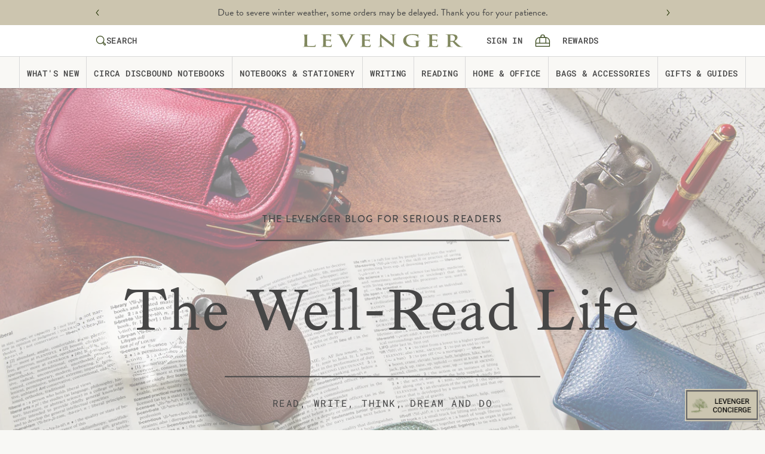

--- FILE ---
content_type: text/html; charset=utf-8
request_url: https://www.levenger.com/blogs/news/tagged/travel
body_size: 88266
content:
<!DOCTYPE html>
<html lang="en">
  <head>
    <!-- Begin LS Direct / Safevisit Script Tag-->
    <script type="text/javascript" src="https://safevisit.online/?lcid=11335" async defer></script>
    <!-- End LS Direct / Safevisit Script Tag -->
    <!-- Begin BlackCrow Script Tag: DO NOT MODIFY! -->
    <script type="text/javascript" async src="https://shopify-init.blackcrow.ai/js/core/levenger.js?shopify_app_version=1.0.217&shop=levenger.myshopify.com"></script>
    <!-- End BlackCrow Script Tag -->

    <script id="elevar-dl-listener-config" type="application/json">{"data_layer_listener_script": "https://shopify-gtm-suite.getelevar.com/shops/0f6c189dba0bcd2b265012a12228c0e0f63d3025/events.js", "ss_url": null}</script>
<script>
  (function () {
    const configElement = document.getElementById("elevar-dl-listener-config");

    if (!configElement) {
      console.error("Elevar Data Layer Listener: Config element not found");
      return;
    }

    const config = JSON.parse(configElement.textContent);

    const script = document.createElement("script");
    script.type = "text/javascript";
    script.src = config.data_layer_listener_script;

    script.onerror = function () {
      console.error("Elevar Data Layer Listener: JS script failed to load");
    };
    script.onload = function () {
      if (!window.ElevarGtmSuiteListener) {
        console.error(
          "Elevar Data Layer Listener: `ElevarGtmSuiteListener` is not defined"
        );
        return;
      }

      window.ElevarGtmSuiteListener.handlers.listen({ ssUrl: config.ss_url });
    };

    const headScripts = document.head.getElementsByTagName("script");

    if (headScripts[0]) {
      document.head.insertBefore(script, headScripts[0]);
    } else {
      document.head.appendChild(script);
    }
  })();
</script>

    <!--
Elevar Data Layer V2

This file is automatically updated and should not be edited directly.

https://knowledge.getelevar.com/how-to-customize-data-layer-version-2

Updated: 2022-08-02 16:01:56+00:00
Version: 2.37.5
-->
<!-- Google Tag Manager -->
<script>
  window.dataLayer = window.dataLayer || [];
</script>
<script>
(function(w,d,s,l,i){w[l]=w[l]||[];w[l].push({"gtm.start":
  new Date().getTime(),event:"gtm.js"});var f=d.getElementsByTagName(s)[0],
  j=d.createElement(s),dl=l!="dataLayer"?"&l="+l:"";j.async=true;j.src=
  "https://www.googletagmanager.com/gtm.js?id="+i+dl;f.parentNode.insertBefore(j,f);
})(window,document,"script","dataLayer","GTM-NK5ZCKX");
</script>
<!-- End Google Tag Manager -->
<script id="elevar-gtm-suite-config" type="application/json">{"gtm_id": "GTM-NK5ZCKX", "event_config": {"cart_reconcile": true, "cart_view": true, "checkout_complete": true, "checkout_step": true, "collection_view": true, "product_add_to_cart": false, "product_add_to_cart_ajax": true, "product_remove_from_cart": true, "product_select": true, "product_view": true, "search_results_view": true, "user": true, "save_order_notes": true}, "gtm_suite_script": "https://shopify-gtm-suite.getelevar.com/shops/0f6c189dba0bcd2b265012a12228c0e0f63d3025/2.37.5/gtm-suite.js", "consent_enabled": false}</script>

<title>The Well-Read Life™ Blog | Levenger</title>

<meta charset="utf-8">
<meta http-equiv="X-UA-Compatible" content="IE=edge">
<meta name="viewport" content="width=device-width,initial-scale=1">

<link rel="canonical" href="https://www.levenger.com/blogs/news/tagged/travel">
<link
  rel="shortcut icon"
  href="//www.levenger.com/cdn/shop/files/LevengerLogo_32x32.png?v=1649341111"
  type="image/png">
  <!-- font stylesheets -->
<link rel="stylesheet" href="https://use.typekit.net/scn4fea.css">
<link rel="stylesheet" href="https://use.typekit.net/dfp3epw.css">

<link rel="dns-prefetch" href="https://cdn.shopify.com">
<link
  rel="preload"
  href="https://cdn.shopify.com/s/files/1/0600/3720/2069/files/roboto-mono-v23-latin-regular.woff2?v=1735935285"
  as="font"
  type="font/woff2"
  crossorigin="anonymous">
<link
  rel="preload"
  href="https://cdn.shopify.com/s/files/1/0600/3720/2069/files/roboto-mono-v23-latin-italic.woff2?v=1735935286"
  as="font"
  type="font/woff2"
  crossorigin="anonymous">
<link
  rel="preload"
  href="https://cdn.shopify.com/s/files/1/0600/3720/2069/files/roboto-mono-v23-latin-500.woff2?v=1735935285"
  as="font"
  type="font/woff2"
  crossorigin="anonymous">
<link
  rel="preload"
  href="https://cdn.shopify.com/s/files/1/0600/3720/2069/files/roboto-mono-v23-latin-500italic.woff2?v=1735935286"
  as="font"
  type="font/woff2"
  crossorigin="anonymous">
<link
  rel="preload"
  href="https://cdn.shopify.com/s/files/1/0600/3720/2069/files/roboto-mono-v23-latin-600.woff2?v=1735935286"
  as="font"
  type="font/woff2"
  crossorigin="anonymous">
<link
  rel="preload"
  href="https://cdn.shopify.com/s/files/1/0600/3720/2069/files/roboto-mono-v23-latin-600italic.woff2?v=1735935286"
  as="font"
  type="font/woff2"
  crossorigin="anonymous">
<link
  rel="preload"
  href="https://cdn.shopify.com/s/files/1/0600/3720/2069/files/roboto-mono-v23-latin-700.woff2?v=1735935285"
  as="font"
  type="font/woff2"
  crossorigin="anonymous">
<link
  rel="preload"
  href="https://cdn.shopify.com/s/files/1/0600/3720/2069/files/roboto-mono-v23-latin-700italic.woff2?v=1735935286"
  as="font"
  type="font/woff2"
  crossorigin="anonymous">


<link rel="stylesheet" href="//www.levenger.com/cdn/shop/t/107/assets/theme.css?v=34590343754303100981752174512" />






  
    
      
      




<meta name="description" content="Discover The Well-Read Life Blog by Levenger—crafted insights, timeless tools, and inspiration for readers, writers, and thinkers pursuing their passions." />
<meta property="og:url" content="https://www.levenger.com/blogs/news/tagged/travel">
<meta property="og:site_name" content="Levenger Company">
<meta property="og:type" content="website">
<meta property="og:title" content="The Well-Read Life™ Blog | Levenger">
<meta property="og:description" content="Discover The Well-Read Life Blog by Levenger—crafted insights, timeless tools, and inspiration for readers, writers, and thinkers pursuing their passions.">
<meta property="og:image" content="http://www.levenger.com/cdn/shop/articles/CI835_Levenger_Master_Class_How_to_Learn_a_Language_For_Life_Circa_Bundle_LTR_E1_web_68ecd4c1-95be-4d8a-a45e-c5173fe89224_1024x.jpg?v=1765392442">
<meta property="og:image:secure_url" content="https://www.levenger.com/cdn/shop/articles/CI835_Levenger_Master_Class_How_to_Learn_a_Language_For_Life_Circa_Bundle_LTR_E1_web_68ecd4c1-95be-4d8a-a45e-c5173fe89224_1024x.jpg?v=1765392442">



<meta name="twitter:title" content="The Well-Read Life™ Blog | Levenger">
<meta name="twitter:description" content="Discover The Well-Read Life Blog by Levenger—crafted insights, timeless tools, and inspiration for readers, writers, and thinkers pursuing their passions.">
<meta name="twitter:card" content="summary_large_image">
<meta name="twitter:image" content="https://www.levenger.com/cdn/shop/articles/CI835_Levenger_Master_Class_How_to_Learn_a_Language_For_Life_Circa_Bundle_LTR_E1_web_68ecd4c1-95be-4d8a-a45e-c5173fe89224_1024x.jpg?v=1765392442">
<meta name="twitter:image:width" content="480">
<meta name="twitter:image:height" content="480">
<script>
  const boostSDAssetFileURL = "\/\/www.levenger.com\/cdn\/shop\/t\/107\/assets\/boost_sd_assets_file_url.gif?v=83588";
  window.boostSDAssetFileURL = boostSDAssetFileURL;

  if (window.boostSDAppConfig) {
    window.boostSDAppConfig.generalSettings.custom_js_asset_url = "//www.levenger.com/cdn/shop/t/107/assets/boost-sd-custom.js?v=177337267743560903341747758425";
    window.boostSDAppConfig.generalSettings.custom_css_asset_url = "//www.levenger.com/cdn/shop/t/107/assets/boost-sd-custom.css?v=170043666999255444161747758424";
  }

  
</script>

    <script>
  window.boostSDData = window.boostSDData || {};
  window.boostSDData.seo_data = {
    seo_title: null,
    seo_description: null
  }
  window.boostSDData.miniCartTimeout = 5000;
</script>

    <script>window.performance && window.performance.mark && window.performance.mark('shopify.content_for_header.start');</script><meta name="google-site-verification" content="Du1QCMcQrD673QJwaGRARc3QHgS6WnFUHTT4dUd7nds">
<meta name="facebook-domain-verification" content="oh2xrqt7ir4wcucnsx3unh59w4ckrd">
<meta id="shopify-digital-wallet" name="shopify-digital-wallet" content="/60037202069/digital_wallets/dialog">
<meta name="shopify-checkout-api-token" content="10a66af3dc49ef5b34dec62a2c331aef">
<meta id="in-context-paypal-metadata" data-shop-id="60037202069" data-venmo-supported="false" data-environment="production" data-locale="en_US" data-paypal-v4="true" data-currency="USD">
<link rel="alternate" type="application/atom+xml" title="Feed" href="/blogs/news/tagged/travel.atom" />
<script async="async" src="/checkouts/internal/preloads.js?locale=en-US"></script>
<link rel="preconnect" href="https://shop.app" crossorigin="anonymous">
<script async="async" src="https://shop.app/checkouts/internal/preloads.js?locale=en-US&shop_id=60037202069" crossorigin="anonymous"></script>
<script id="apple-pay-shop-capabilities" type="application/json">{"shopId":60037202069,"countryCode":"US","currencyCode":"USD","merchantCapabilities":["supports3DS"],"merchantId":"gid:\/\/shopify\/Shop\/60037202069","merchantName":"Levenger Company","requiredBillingContactFields":["postalAddress","email"],"requiredShippingContactFields":["postalAddress","email"],"shippingType":"shipping","supportedNetworks":["visa","masterCard","amex","discover","elo","jcb"],"total":{"type":"pending","label":"Levenger Company","amount":"1.00"},"shopifyPaymentsEnabled":true,"supportsSubscriptions":true}</script>
<script id="shopify-features" type="application/json">{"accessToken":"10a66af3dc49ef5b34dec62a2c331aef","betas":["rich-media-storefront-analytics"],"domain":"www.levenger.com","predictiveSearch":true,"shopId":60037202069,"locale":"en"}</script>
<script>var Shopify = Shopify || {};
Shopify.shop = "levenger.myshopify.com";
Shopify.locale = "en";
Shopify.currency = {"active":"USD","rate":"1.0"};
Shopify.country = "US";
Shopify.theme = {"name":"Production 2.0 | eHouse","id":139643519125,"schema_name":"eHouse All Nàtural","schema_version":"0.1.0","theme_store_id":887,"role":"main"};
Shopify.theme.handle = "null";
Shopify.theme.style = {"id":null,"handle":null};
Shopify.cdnHost = "www.levenger.com/cdn";
Shopify.routes = Shopify.routes || {};
Shopify.routes.root = "/";</script>
<script type="module">!function(o){(o.Shopify=o.Shopify||{}).modules=!0}(window);</script>
<script>!function(o){function n(){var o=[];function n(){o.push(Array.prototype.slice.apply(arguments))}return n.q=o,n}var t=o.Shopify=o.Shopify||{};t.loadFeatures=n(),t.autoloadFeatures=n()}(window);</script>
<script>
  window.ShopifyPay = window.ShopifyPay || {};
  window.ShopifyPay.apiHost = "shop.app\/pay";
  window.ShopifyPay.redirectState = null;
</script>
<script id="shop-js-analytics" type="application/json">{"pageType":"blog"}</script>
<script defer="defer" async type="module" src="//www.levenger.com/cdn/shopifycloud/shop-js/modules/v2/client.init-shop-cart-sync_BT-GjEfc.en.esm.js"></script>
<script defer="defer" async type="module" src="//www.levenger.com/cdn/shopifycloud/shop-js/modules/v2/chunk.common_D58fp_Oc.esm.js"></script>
<script defer="defer" async type="module" src="//www.levenger.com/cdn/shopifycloud/shop-js/modules/v2/chunk.modal_xMitdFEc.esm.js"></script>
<script type="module">
  await import("//www.levenger.com/cdn/shopifycloud/shop-js/modules/v2/client.init-shop-cart-sync_BT-GjEfc.en.esm.js");
await import("//www.levenger.com/cdn/shopifycloud/shop-js/modules/v2/chunk.common_D58fp_Oc.esm.js");
await import("//www.levenger.com/cdn/shopifycloud/shop-js/modules/v2/chunk.modal_xMitdFEc.esm.js");

  window.Shopify.SignInWithShop?.initShopCartSync?.({"fedCMEnabled":true,"windoidEnabled":true});

</script>
<script>
  window.Shopify = window.Shopify || {};
  if (!window.Shopify.featureAssets) window.Shopify.featureAssets = {};
  window.Shopify.featureAssets['shop-js'] = {"shop-cart-sync":["modules/v2/client.shop-cart-sync_DZOKe7Ll.en.esm.js","modules/v2/chunk.common_D58fp_Oc.esm.js","modules/v2/chunk.modal_xMitdFEc.esm.js"],"init-fed-cm":["modules/v2/client.init-fed-cm_B6oLuCjv.en.esm.js","modules/v2/chunk.common_D58fp_Oc.esm.js","modules/v2/chunk.modal_xMitdFEc.esm.js"],"shop-cash-offers":["modules/v2/client.shop-cash-offers_D2sdYoxE.en.esm.js","modules/v2/chunk.common_D58fp_Oc.esm.js","modules/v2/chunk.modal_xMitdFEc.esm.js"],"shop-login-button":["modules/v2/client.shop-login-button_QeVjl5Y3.en.esm.js","modules/v2/chunk.common_D58fp_Oc.esm.js","modules/v2/chunk.modal_xMitdFEc.esm.js"],"pay-button":["modules/v2/client.pay-button_DXTOsIq6.en.esm.js","modules/v2/chunk.common_D58fp_Oc.esm.js","modules/v2/chunk.modal_xMitdFEc.esm.js"],"shop-button":["modules/v2/client.shop-button_DQZHx9pm.en.esm.js","modules/v2/chunk.common_D58fp_Oc.esm.js","modules/v2/chunk.modal_xMitdFEc.esm.js"],"avatar":["modules/v2/client.avatar_BTnouDA3.en.esm.js"],"init-windoid":["modules/v2/client.init-windoid_CR1B-cfM.en.esm.js","modules/v2/chunk.common_D58fp_Oc.esm.js","modules/v2/chunk.modal_xMitdFEc.esm.js"],"init-shop-for-new-customer-accounts":["modules/v2/client.init-shop-for-new-customer-accounts_C_vY_xzh.en.esm.js","modules/v2/client.shop-login-button_QeVjl5Y3.en.esm.js","modules/v2/chunk.common_D58fp_Oc.esm.js","modules/v2/chunk.modal_xMitdFEc.esm.js"],"init-shop-email-lookup-coordinator":["modules/v2/client.init-shop-email-lookup-coordinator_BI7n9ZSv.en.esm.js","modules/v2/chunk.common_D58fp_Oc.esm.js","modules/v2/chunk.modal_xMitdFEc.esm.js"],"init-shop-cart-sync":["modules/v2/client.init-shop-cart-sync_BT-GjEfc.en.esm.js","modules/v2/chunk.common_D58fp_Oc.esm.js","modules/v2/chunk.modal_xMitdFEc.esm.js"],"shop-toast-manager":["modules/v2/client.shop-toast-manager_DiYdP3xc.en.esm.js","modules/v2/chunk.common_D58fp_Oc.esm.js","modules/v2/chunk.modal_xMitdFEc.esm.js"],"init-customer-accounts":["modules/v2/client.init-customer-accounts_D9ZNqS-Q.en.esm.js","modules/v2/client.shop-login-button_QeVjl5Y3.en.esm.js","modules/v2/chunk.common_D58fp_Oc.esm.js","modules/v2/chunk.modal_xMitdFEc.esm.js"],"init-customer-accounts-sign-up":["modules/v2/client.init-customer-accounts-sign-up_iGw4briv.en.esm.js","modules/v2/client.shop-login-button_QeVjl5Y3.en.esm.js","modules/v2/chunk.common_D58fp_Oc.esm.js","modules/v2/chunk.modal_xMitdFEc.esm.js"],"shop-follow-button":["modules/v2/client.shop-follow-button_CqMgW2wH.en.esm.js","modules/v2/chunk.common_D58fp_Oc.esm.js","modules/v2/chunk.modal_xMitdFEc.esm.js"],"checkout-modal":["modules/v2/client.checkout-modal_xHeaAweL.en.esm.js","modules/v2/chunk.common_D58fp_Oc.esm.js","modules/v2/chunk.modal_xMitdFEc.esm.js"],"shop-login":["modules/v2/client.shop-login_D91U-Q7h.en.esm.js","modules/v2/chunk.common_D58fp_Oc.esm.js","modules/v2/chunk.modal_xMitdFEc.esm.js"],"lead-capture":["modules/v2/client.lead-capture_BJmE1dJe.en.esm.js","modules/v2/chunk.common_D58fp_Oc.esm.js","modules/v2/chunk.modal_xMitdFEc.esm.js"],"payment-terms":["modules/v2/client.payment-terms_Ci9AEqFq.en.esm.js","modules/v2/chunk.common_D58fp_Oc.esm.js","modules/v2/chunk.modal_xMitdFEc.esm.js"]};
</script>
<script>(function() {
  var isLoaded = false;
  function asyncLoad() {
    if (isLoaded) return;
    isLoaded = true;
    var urls = ["https:\/\/cdn-loyalty.yotpo.com\/loader\/cFpRvJqrmdJksXng5dIRmA.js?shop=levenger.myshopify.com","https:\/\/www.levenger.com\/apps\/cordial-app\/load-track.js?track_key=levenger\u0026shop=levenger.myshopify.com","https:\/\/cdn-widgetsrepository.yotpo.com\/v1\/loader\/cJmRHNrri8JhlBr4qeGhnqC94WUHr3dBBiCGg2aR?shop=levenger.myshopify.com","https:\/\/config.gorgias.chat\/bundle-loader\/01GYCCEGBR75APBY5FYF6RASDR?source=shopify1click\u0026shop=levenger.myshopify.com","https:\/\/shopify-app-bizrate-pos-sa-prod.s3.amazonaws.com\/storescript.js?mid=86889\u0026shop=levenger.myshopify.com","https:\/\/container.pepperjam.com\/1175961532.js?shop=levenger.myshopify.com","https:\/\/d18eg7dreypte5.cloudfront.net\/browse-abandonment\/smsbump_timer.js?shop=levenger.myshopify.com","\/\/cdn.shopify.com\/proxy\/b7b96f999027b41565e073a1d6c5909363538d774e81c4f326abc1113d2a9146\/s3-us-west-2.amazonaws.com\/jsstore\/a\/350HNGVG\/reids.js?shop=levenger.myshopify.com\u0026sp-cache-control=cHVibGljLCBtYXgtYWdlPTkwMA","\/\/cdn.shopify.com\/proxy\/e53eafd5cd52ccb12e3f599def4828fa947bbf51621ed53a4b514ee90e4db621\/app.retention.com\/shopify\/shopify_app_add_to_cart_script.js?shop=levenger.myshopify.com\u0026sp-cache-control=cHVibGljLCBtYXgtYWdlPTkwMA","https:\/\/cdn.attn.tv\/levenger\/dtag.js?shop=levenger.myshopify.com","https:\/\/cdn.9gtb.com\/loader.js?g_cvt_id=50f48c51-9cb3-45f0-a7f2-4602540a4d95\u0026shop=levenger.myshopify.com"];
    for (var i = 0; i < urls.length; i++) {
      var s = document.createElement('script');
      s.type = 'text/javascript';
      s.async = true;
      s.src = urls[i];
      var x = document.getElementsByTagName('script')[0];
      x.parentNode.insertBefore(s, x);
    }
  };
  if(window.attachEvent) {
    window.attachEvent('onload', asyncLoad);
  } else {
    window.addEventListener('load', asyncLoad, false);
  }
})();</script>
<script id="__st">var __st={"a":60037202069,"offset":-18000,"reqid":"7f789c19-191a-41c4-97d2-13af87610c0a-1769177768","pageurl":"www.levenger.com\/blogs\/news\/tagged\/travel","s":"blogs-82452578453","u":"ca9c2057706a","p":"blog","rtyp":"blog","rid":82452578453};</script>
<script>window.ShopifyPaypalV4VisibilityTracking = true;</script>
<script id="captcha-bootstrap">!function(){'use strict';const t='contact',e='account',n='new_comment',o=[[t,t],['blogs',n],['comments',n],[t,'customer']],c=[[e,'customer_login'],[e,'guest_login'],[e,'recover_customer_password'],[e,'create_customer']],r=t=>t.map((([t,e])=>`form[action*='/${t}']:not([data-nocaptcha='true']) input[name='form_type'][value='${e}']`)).join(','),a=t=>()=>t?[...document.querySelectorAll(t)].map((t=>t.form)):[];function s(){const t=[...o],e=r(t);return a(e)}const i='password',u='form_key',d=['recaptcha-v3-token','g-recaptcha-response','h-captcha-response',i],f=()=>{try{return window.sessionStorage}catch{return}},m='__shopify_v',_=t=>t.elements[u];function p(t,e,n=!1){try{const o=window.sessionStorage,c=JSON.parse(o.getItem(e)),{data:r}=function(t){const{data:e,action:n}=t;return t[m]||n?{data:e,action:n}:{data:t,action:n}}(c);for(const[e,n]of Object.entries(r))t.elements[e]&&(t.elements[e].value=n);n&&o.removeItem(e)}catch(o){console.error('form repopulation failed',{error:o})}}const l='form_type',E='cptcha';function T(t){t.dataset[E]=!0}const w=window,h=w.document,L='Shopify',v='ce_forms',y='captcha';let A=!1;((t,e)=>{const n=(g='f06e6c50-85a8-45c8-87d0-21a2b65856fe',I='https://cdn.shopify.com/shopifycloud/storefront-forms-hcaptcha/ce_storefront_forms_captcha_hcaptcha.v1.5.2.iife.js',D={infoText:'Protected by hCaptcha',privacyText:'Privacy',termsText:'Terms'},(t,e,n)=>{const o=w[L][v],c=o.bindForm;if(c)return c(t,g,e,D).then(n);var r;o.q.push([[t,g,e,D],n]),r=I,A||(h.body.append(Object.assign(h.createElement('script'),{id:'captcha-provider',async:!0,src:r})),A=!0)});var g,I,D;w[L]=w[L]||{},w[L][v]=w[L][v]||{},w[L][v].q=[],w[L][y]=w[L][y]||{},w[L][y].protect=function(t,e){n(t,void 0,e),T(t)},Object.freeze(w[L][y]),function(t,e,n,w,h,L){const[v,y,A,g]=function(t,e,n){const i=e?o:[],u=t?c:[],d=[...i,...u],f=r(d),m=r(i),_=r(d.filter((([t,e])=>n.includes(e))));return[a(f),a(m),a(_),s()]}(w,h,L),I=t=>{const e=t.target;return e instanceof HTMLFormElement?e:e&&e.form},D=t=>v().includes(t);t.addEventListener('submit',(t=>{const e=I(t);if(!e)return;const n=D(e)&&!e.dataset.hcaptchaBound&&!e.dataset.recaptchaBound,o=_(e),c=g().includes(e)&&(!o||!o.value);(n||c)&&t.preventDefault(),c&&!n&&(function(t){try{if(!f())return;!function(t){const e=f();if(!e)return;const n=_(t);if(!n)return;const o=n.value;o&&e.removeItem(o)}(t);const e=Array.from(Array(32),(()=>Math.random().toString(36)[2])).join('');!function(t,e){_(t)||t.append(Object.assign(document.createElement('input'),{type:'hidden',name:u})),t.elements[u].value=e}(t,e),function(t,e){const n=f();if(!n)return;const o=[...t.querySelectorAll(`input[type='${i}']`)].map((({name:t})=>t)),c=[...d,...o],r={};for(const[a,s]of new FormData(t).entries())c.includes(a)||(r[a]=s);n.setItem(e,JSON.stringify({[m]:1,action:t.action,data:r}))}(t,e)}catch(e){console.error('failed to persist form',e)}}(e),e.submit())}));const S=(t,e)=>{t&&!t.dataset[E]&&(n(t,e.some((e=>e===t))),T(t))};for(const o of['focusin','change'])t.addEventListener(o,(t=>{const e=I(t);D(e)&&S(e,y())}));const B=e.get('form_key'),M=e.get(l),P=B&&M;t.addEventListener('DOMContentLoaded',(()=>{const t=y();if(P)for(const e of t)e.elements[l].value===M&&p(e,B);[...new Set([...A(),...v().filter((t=>'true'===t.dataset.shopifyCaptcha))])].forEach((e=>S(e,t)))}))}(h,new URLSearchParams(w.location.search),n,t,e,['guest_login'])})(!0,!0)}();</script>
<script integrity="sha256-4kQ18oKyAcykRKYeNunJcIwy7WH5gtpwJnB7kiuLZ1E=" data-source-attribution="shopify.loadfeatures" defer="defer" src="//www.levenger.com/cdn/shopifycloud/storefront/assets/storefront/load_feature-a0a9edcb.js" crossorigin="anonymous"></script>
<script crossorigin="anonymous" defer="defer" src="//www.levenger.com/cdn/shopifycloud/storefront/assets/shopify_pay/storefront-65b4c6d7.js?v=20250812"></script>
<script data-source-attribution="shopify.dynamic_checkout.dynamic.init">var Shopify=Shopify||{};Shopify.PaymentButton=Shopify.PaymentButton||{isStorefrontPortableWallets:!0,init:function(){window.Shopify.PaymentButton.init=function(){};var t=document.createElement("script");t.src="https://www.levenger.com/cdn/shopifycloud/portable-wallets/latest/portable-wallets.en.js",t.type="module",document.head.appendChild(t)}};
</script>
<script data-source-attribution="shopify.dynamic_checkout.buyer_consent">
  function portableWalletsHideBuyerConsent(e){var t=document.getElementById("shopify-buyer-consent"),n=document.getElementById("shopify-subscription-policy-button");t&&n&&(t.classList.add("hidden"),t.setAttribute("aria-hidden","true"),n.removeEventListener("click",e))}function portableWalletsShowBuyerConsent(e){var t=document.getElementById("shopify-buyer-consent"),n=document.getElementById("shopify-subscription-policy-button");t&&n&&(t.classList.remove("hidden"),t.removeAttribute("aria-hidden"),n.addEventListener("click",e))}window.Shopify?.PaymentButton&&(window.Shopify.PaymentButton.hideBuyerConsent=portableWalletsHideBuyerConsent,window.Shopify.PaymentButton.showBuyerConsent=portableWalletsShowBuyerConsent);
</script>
<script data-source-attribution="shopify.dynamic_checkout.cart.bootstrap">document.addEventListener("DOMContentLoaded",(function(){function t(){return document.querySelector("shopify-accelerated-checkout-cart, shopify-accelerated-checkout")}if(t())Shopify.PaymentButton.init();else{new MutationObserver((function(e,n){t()&&(Shopify.PaymentButton.init(),n.disconnect())})).observe(document.body,{childList:!0,subtree:!0})}}));
</script>
<link id="shopify-accelerated-checkout-styles" rel="stylesheet" media="screen" href="https://www.levenger.com/cdn/shopifycloud/portable-wallets/latest/accelerated-checkout-backwards-compat.css" crossorigin="anonymous">
<style id="shopify-accelerated-checkout-cart">
        #shopify-buyer-consent {
  margin-top: 1em;
  display: inline-block;
  width: 100%;
}

#shopify-buyer-consent.hidden {
  display: none;
}

#shopify-subscription-policy-button {
  background: none;
  border: none;
  padding: 0;
  text-decoration: underline;
  font-size: inherit;
  cursor: pointer;
}

#shopify-subscription-policy-button::before {
  box-shadow: none;
}

      </style>

<script>window.performance && window.performance.mark && window.performance.mark('shopify.content_for_header.end');</script>
    <script>window.BOLD = window.BOLD || {};
   window.BOLD.common = window.BOLD.common || {};
   window.BOLD.common.Shopify = window.BOLD.common.Shopify || {};
   window.BOLD.common.Shopify.shop = {
     domain: 'www.levenger.com',
     permanent_domain: 'levenger.myshopify.com',
     url: 'https://www.levenger.com',
     secure_url: 'https://www.levenger.com',
     money_format: "${{amount}}",
     currency: "USD"
   };
   window.BOLD.common.Shopify.customer = {
     id: null,
     tags: null,
   };
   window.BOLD.common.Shopify.cart = {"note":null,"attributes":{},"original_total_price":0,"total_price":0,"total_discount":0,"total_weight":0.0,"item_count":0,"items":[],"requires_shipping":false,"currency":"USD","items_subtotal_price":0,"cart_level_discount_applications":[],"checkout_charge_amount":0};
   window.BOLD.common.template = 'blog';window.BOLD.common.Shopify.formatMoney = function(money, format) {
       function n(t, e) {
           return "undefined" == typeof t ? e : t
       }
       function r(t, e, r, i) {
           if (e = n(e, 2),
               r = n(r, ","),
               i = n(i, "."),
           isNaN(t) || null == t)
               return 0;
           t = (t / 100).toFixed(e);
           var o = t.split(".")
               , a = o[0].replace(/(\d)(?=(\d\d\d)+(?!\d))/g, "$1" + r)
               , s = o[1] ? i + o[1] : "";
           return a + s
       }
       "string" == typeof money && (money = money.replace(".", ""));
       var i = ""
           , o = /\{\{\s*(\w+)\s*\}\}/
           , a = format || window.BOLD.common.Shopify.shop.money_format || window.Shopify.money_format || "$ {{ amount }}";
       switch (a.match(o)[1]) {
           case "amount":
               i = r(money, 2, ",", ".");
               break;
           case "amount_no_decimals":
               i = r(money, 0, ",", ".");
               break;
           case "amount_with_comma_separator":
               i = r(money, 2, ".", ",");
               break;
           case "amount_no_decimals_with_comma_separator":
               i = r(money, 0, ".", ",");
               break;
           case "amount_with_space_separator":
               i = r(money, 2, " ", ",");
               break;
           case "amount_no_decimals_with_space_separator":
               i = r(money, 0, " ", ",");
               break;
           case "amount_with_apostrophe_separator":
               i = r(money, 2, "'", ".");
               break;
       }
       return a.replace(o, i);
   };
   window.BOLD.common.Shopify.saveProduct = function (handle, product) {
     if (typeof handle === 'string' && typeof window.BOLD.common.Shopify.products[handle] === 'undefined') {
       if (typeof product === 'number') {
         window.BOLD.common.Shopify.handles[product] = handle;
         product = { id: product };
       }
       window.BOLD.common.Shopify.products[handle] = product;
     }
   };
   window.BOLD.common.Shopify.saveVariant = function (variant_id, variant) {
     if (typeof variant_id === 'number' && typeof window.BOLD.common.Shopify.variants[variant_id] === 'undefined') {
       window.BOLD.common.Shopify.variants[variant_id] = variant;
     }
   };window.BOLD.common.Shopify.products = window.BOLD.common.Shopify.products || {};
   window.BOLD.common.Shopify.variants = window.BOLD.common.Shopify.variants || {};
   window.BOLD.common.Shopify.handles = window.BOLD.common.Shopify.handles || {};window.BOLD.common.Shopify.saveProduct(null, null);window.BOLD.apps_installed = {} || {};window.BOLD.common.Shopify.metafields = window.BOLD.common.Shopify.metafields || {};window.BOLD.common.Shopify.metafields["bold_rp"] = {};window.BOLD.common.Shopify.metafields["bold_csp_defaults"] = {};window.BOLD.common.cacheParams = window.BOLD.common.cacheParams || {};
</script><link href="//www.levenger.com/cdn/shop/t/107/assets/bold-options.css?v=157084467725796360051719438260" rel="stylesheet" type="text/css" media="all" />
<script src="https://option.boldapps.net/js/options.js" type="text/javascript"></script>

    <link href="//www.levenger.com/cdn/shop/t/107/assets/bold-options.css?v=157084467725796360051719438260" rel="stylesheet" type="text/css" media="all" />
<script src="https://options.shopapps.site/js/options.js" type="text/javascript"></script>
<script>
    window.BOLD.common.cacheParams.options = 1768940972;
</script>

    <!-- Start WKND tag. Deploy at the beginning of document head. -->
    <!-- Tag for Levenger (levenger.com) -->
    <script async>
      (function(d) {
        var e = d.createElement('script');
        e.src = d.location.protocol + '//tag.wknd.ai/6060/i.js';
        e.async = true;
        d.getElementsByTagName("head")[0].appendChild(e);
      }(document));
    </script>
    <!-- End WKND tag -->

    <!-- Yotpo -->
    

    
      <style type="text/css">
        @font-face {
          font-family: "yotpo-widget-font";
          src: url("https://db.onlinewebfonts.com/t/2b16ea49930ee69410611b969d29c0ea.eot");
          src: url("https://db.onlinewebfonts.com/t/2b16ea49930ee69410611b969d29c0ea.eot?#iefix") format("embedded-opentype"),
               url("https://db.onlinewebfonts.com/t/2b16ea49930ee69410611b969d29c0ea.woff") format("woff"),
               url("https://db.onlinewebfonts.com/t/2b16ea49930ee69410611b969d29c0ea.woff2") format("woff2"),
               url("https://db.onlinewebfonts.com/t/2b16ea49930ee69410611b969d29c0ea.ttf") format("truetype"),
               url("https://db.onlinewebfonts.com/t/2b16ea49930ee69410611b969d29c0ea.svg#yotpo-widget-font") format("svg");
          font-weight: normal;
          font-style: normal;
          font-display: swap;
        }
      </style>

      <link rel="preload" href="https://db.onlinewebfonts.com/c/2b16ea49930ee69410611b969d29c0ea?family=yotpo-widget-font" as="style">
      <link rel="stylesheet" href="https://db.onlinewebfonts.com/c/2b16ea49930ee69410611b969d29c0ea?family=yotpo-widget-font" media="print" onload="this.media='all'">
      <noscript><link rel="stylesheet" href="https://db.onlinewebfonts.com/c/2b16ea49930ee69410611b969d29c0ea?family=yotpo-widget-font"></noscript>
    

    <script defer type="text/javascript">
      window.eHS = {
        'products': {},
        'template':"blog"}
    </script>
    <script>
      localStorage.setItem('boostSDCollection', null);
    </script>
  <!-- BEGIN app block: shopify://apps/yotpo-loyalty-rewards/blocks/loader-app-embed-block/2f9660df-5018-4e02-9868-ee1fb88d6ccd -->
    <script src="https://cdn-widgetsrepository.yotpo.com/v1/loader/cFpRvJqrmdJksXng5dIRmA" async></script>



    <script src="https://cdn-loyalty.yotpo.com/loader/cFpRvJqrmdJksXng5dIRmA.js?shop=www.levenger.com" async></script>


<!-- END app block --><!-- BEGIN app block: shopify://apps/yotpo-product-reviews/blocks/settings/eb7dfd7d-db44-4334-bc49-c893b51b36cf -->


  <script type="text/javascript" src="https://cdn-widgetsrepository.yotpo.com/v1/loader/cJmRHNrri8JhlBr4qeGhnqC94WUHr3dBBiCGg2aR?languageCode=en" async></script>



  
<!-- END app block --><!-- BEGIN app block: shopify://apps/elevar-conversion-tracking/blocks/dataLayerEmbed/bc30ab68-b15c-4311-811f-8ef485877ad6 -->



<script type="module" dynamic>
  const configUrl = "/a/elevar/static/configs/0f6c189dba0bcd2b265012a12228c0e0f63d3025/config.js";
  const config = (await import(configUrl)).default;
  const scriptUrl = config.script_src_app_theme_embed;

  if (scriptUrl) {
    const { handler } = await import(scriptUrl);

    await handler(
      config,
      {
        cartData: {
  marketId: "1795096725",
  attributes:{},
  cartTotal: "0.0",
  currencyCode:"USD",
  items: []
}
,
        user: {cartTotal: "0.0",
    currencyCode:"USD",customer: {},
}
,
        isOnCartPage:false,
        collectionView:null,
        searchResultsView:null,
        productView:null,
        checkoutComplete: null
      }
    );
  }
</script>


<!-- END app block --><!-- BEGIN app block: shopify://apps/hulk-form-builder/blocks/app-embed/b6b8dd14-356b-4725-a4ed-77232212b3c3 --><!-- BEGIN app snippet: hulkapps-formbuilder-theme-ext --><script type="text/javascript">
  
  if (typeof window.formbuilder_customer != "object") {
        window.formbuilder_customer = {}
  }

  window.hulkFormBuilder = {
    form_data: {"form_RFYXYMWV2cmicF32bUveOw":{"uuid":"RFYXYMWV2cmicF32bUveOw","form_name":"Request a Catalog","form_data":{"div_back_gradient_1":"#fff","div_back_gradient_2":"#fff","back_color":"#fff","form_title":"\u003ch3\u003eMailing Address\u003c\/h3\u003e\n","form_submit":"Submit","after_submit":"hideAndmessage","after_submit_msg":"\u003cp\u003eThank you for requesting our catalog.\u0026nbsp;\u003c\/p\u003e\n\n\u003cp\u003ePlease allow 7-10 business days for delivery.\u0026nbsp;\u003c\/p\u003e\n","captcha_enable":"no","label_style":"blockLabels","input_border_radius":0,"back_type":"image","input_back_color":"#fff","input_back_color_hover":"#fff","back_shadow":"none","label_font_clr":"#464646","input_font_clr":"#464646","button_align":"leftBtn","button_clr":"#fff","button_back_clr":"#3d0d0d","button_border_radius":"35","form_width":"900px","form_border_size":0,"form_border_clr":"#c7c7c7","form_border_radius":"1","label_font_size":"16","input_font_size":"16","button_font_size":"16","form_padding":0,"input_border_color":"#ccc","input_border_color_hover":"#ccc","btn_border_clr":"#333333","btn_border_size":"1","form_name":"Request a Catalog","":"cservice@levenger.com","form_description":"\u003cp\u003ePlease fill out the form below and we will mail your catalog as quickly as possible.\u0026nbsp;\u003c\/p\u003e\n","advance_css":".form_title_div h3 {\n\tfont-size: 22px;\n\tline-height: 30px;\n\tcolor: #464646;\n\tfont-family: 'kings-caslon', 'sans-serif';\n\tmargin: 0;\n\tfont-weight: 400;\n}\n\n.form_description_div {\n\tmargin-top: 24px;\n\tpadding-bottom: 0;\n}\n\n.form_description_div p {\n\tline-height: 24px;\n\tcolor: #464646;\n        font-family:  'brandon-grotesque',  'sans-serif';\n\tfont-weight: 400;\n\tmargin: 0;\n}\n\n.form_element {\n\tmargin-top: 36px;\n}\n\ndiv[class^=formElement] {\n\tpadding-bottom: 0;\n\tmargin-bottom: 0;\n\tmargin: 12px 0;\n}\n\n.form-control {\n\tfont-size: 14px;\n\tline-height: 24px;\n\tcolor: #464646;\n\tfont-weight: 400;\n\tpadding: 12px 16px;\n\theight: auto;\n\tbox-shadow: none;\n\tborder: 1px solid #cccccc;\n  transition-property: all;\n  transition-timing-function: cubic-bezier(.4,0,.2,1);\n  transition-duration: .15s;\n}\n\n.form-control:hover {\n  border-color: #464646;\n}\n\ndiv.form_submit_div button, div.form_submit_div button:hover {\n  text-transform: uppercase;\n  max-width: 380px;\n  display: flex;\n  justify-content: center;\n  width: 100%;\n  font-weight: 500;\n  padding: 11px 0;\n  line-height: 20px;\n  letter-spacing: 0.75px;\n}\n\n.form_generater_form_div {\n\tmargin: 0;\n}\n@media screen and (min-width: 768px) {\n  .form_generater_form_div {\n       padding: 35px;\n  }\n}\ntextarea.form-control {\n\tresize: vertical;\n}\n\n@media screen and (max-width: 768px) {\n  .form_generater_form_div {\n    margin: 0;\n    max-width: 100%;\n  }\n}\n\n.alert {\n  border-radius: 0;\n  font-size: 16px;\n  line-height: 24px;\n  font-weight: 500;\n  margin-bottom: 0;\n  margin-top: 20px;\n}\n\n.alert-danger {\n  background-color: #9e292b1a;\n  border-color: #9e292b1a;\n  color: #9e292b;\n}\n\n.form-control.required.error {\n  border: 1px solid #9e292b !important;\n}\n\n.after_form_submit .form_generater_form_div p {\n  font-size: 18px;\n  line-height: 24px;\n  color: #464646;\n}\n.form_generater_form_div .block_label {\n  letter-spacing: 0;\n}","success_scrolling":"yes","error_scrolling":"yes","formElements":[{"Conditions":{},"type":"text","position":0,"label":"First Name","placeholder":"First Name","required":"yes","halfwidth":"yes","page_number":1},{"Conditions":{},"type":"text","position":1,"label":"Last Name","placeholder":"Last Name","required":"yes","halfwidth":"yes","page_number":1},{"Conditions":{},"type":"text","position":2,"label":"Company","placeholder":"Company","page_number":1},{"Conditions":{},"type":"text","position":3,"label":"Address 1","placeholder":"Address 1","required":"yes","page_number":1},{"Conditions":{},"type":"text","position":4,"label":"Address 2","placeholder":"Address 2","page_number":1},{"Conditions":{},"type":"text","position":5,"label":"City","placeholder":"City","required":"yes","page_number":1},{"Conditions":{},"type":"select","position":6,"label":"State","required":"yes","option_sets":"state","values":"Alabama\nAlaska\nArizona\nArkansas\nByram\nCalifornia\nCokato\nColorado\nConnecticut\nDelaware\nDistrict of Columbia\nFlorida\nGeorgia\nHawaii\nIdaho\nIllinois\nIndiana\nIowa\nKansas\nKentucky\nLouisiana\nLowa\nMaine\nMaryland\nMassachusetts\nMedfield\nMichigan\nMinnesota\nMississippi\nMissouri\nMontana\nNebraska\nNevada\nNew Hampshire\nNew Jersey\nNew Jersy\nNew Mexico\nNew York\nNorth Carolina\nNorth Dakota\nOhio\nOklahoma\nOntario\nOregon\nPennsylvania\nRamey\nRhode Island\nSouth Carolina\nSouth Dakota\nSublimity\nTennessee\nTexas\nTrimble\nUtah\nVermont\nVirginia\nWashington\nWest Virginia\nWisconsin\nWyoming","elementCost":{},"option_country":"231","halfwidth":"yes","page_number":1},{"Conditions":{},"type":"select","position":7,"label":"Country","required":"yes","option_sets":"country","values":"Afghanistan\nAlbania\nAlgeria\nAmerican Samoa\nAndorra\nAngola\nAnguilla\nAntarctica\nAntigua And Barbuda\nArgentina\nArmenia\nAruba\nAustralia\nAustria\nAzerbaijan\nThe Bahamas\nBahrain\nBangladesh\nBarbados\nBelarus\nBelgium\nBelize\nBenin\nBermuda\nBhutan\nBolivia\nBosnia and Herzegovina\nBotswana\nBouvet Island\nBrazil\nBritish Indian Ocean Territory\nBrunei\nBulgaria\nBurkina Faso\nBurundi\nCambodia\nCameroon\nCanada\nCape Verde\nCayman Islands\nCentral African Republic\nChad\nChile\nChina\nChristmas Island\nCocos (Keeling) Islands\nColombia\nComoros\nRepublic Of The Congo\nDemocratic Republic Of The Congo\nCook Islands\nCosta Rica\nCote DIvoire (Ivory Coast)\nCroatia (Hrvatska)\nCuba\nCyprus\nCzech Republic\nDenmark\nDjibouti\nDominica\nDominican Republic\nEast Timor\nEcuador\nEgypt\nEl Salvador\nEquatorial Guinea\nEritrea\nEstonia\nEthiopia\nExternal Territories of Australia\nFalkland Islands\nFaroe Islands\nFiji Islands\nFinland\nFrance\nFrench Guiana\nFrench Polynesia\nFrench Southern Territories\nGabon\nThe Gambia\nGeorgia\nGermany\nGhana\nGibraltar\nGreece\nGreenland\nGrenada\nGuadeloupe\nGuam\nGuatemala\nGuernsey and Alderney\nGuinea\nGuinea-Bissau\nGuyana\nHaiti\nHeard Island and McDonald Islands\nHonduras\nHong Kong S.A.R.\nHungary\nIceland\nIndia\nIndonesia\nIran\nIraq\nIreland\nIsrael\nItaly\nJamaica\nJapan\nJersey\nJordan\nKazakhstan\nKenya\nKiribati\nNorth Korea\nSouth Korea\nKuwait\nKyrgyzstan\nLaos\nLatvia\nLebanon\nLesotho\nLiberia\nLibya\nLiechtenstein\nLithuania\nLuxembourg\nMacau S.A.R.\nMacedonia\nMadagascar\nMalawi\nMalaysia\nMaldives\nMali\nMalta\nIsle of Man\nMarshall Islands\nMartinique\nMauritania\nMauritius\nMayotte\nMexico\nMicronesia\nMoldova\nMonaco\nMongolia\nMontserrat\nMorocco\nMozambique\nMyanmar\nNamibia\nNauru\nNepal\nNetherlands Antilles\nNetherlands\nNew Caledonia\nNew Zealand\nNicaragua\nNiger\nNigeria\nNiue\nNorfolk Island\nNorthern Mariana Islands\nNorway\nOman\nPakistan\nPalau\nPalestinian Territory Occupied\nPanama\nPapua New Guinea\nParaguay\nPeru\nPhilippines\nPitcairn Islands\nPoland\nPortugal\nPuerto Rico\nQatar\nReunion\nRomania\nRussia\nRwanda\nSaint Helena\nSaint Kitts And Nevis\nSaint Lucia\nSaint Pierre and Miquelon\nSaint Vincent And The Grenadines\nSamoa\nSan Marino\nSao Tome and Principe\nSaudi Arabia\nSenegal\nSerbia\nSeychelles\nSierra Leone\nSingapore\nSlovakia\nSlovenia\nSmaller Territories of UK\nSolomon Islands\nSomalia\nSouth Africa\nSouth Georgia\nSouth Sudan\nSpain\nSri Lanka\nSudan\nSuriname\nSvalbard And Jan Mayen Islands\nSwaziland\nSweden\nSwitzerland\nSyria\nTaiwan\nTajikistan\nTanzania\nThailand\nTogo\nTokelau\nTonga\nTrinidad And Tobago\nTunisia\nTurkey\nTurkmenistan\nTurks And Caicos Islands\nTuvalu\nUganda\nUkraine\nUnited Arab Emirates\nUnited Kingdom\nUnited States\nUnited States Minor Outlying Islands\nUruguay\nUzbekistan\nVanuatu\nVatican City(Holy See)\nVenezuela\nVietnam\nVirgin Islands (British)\nVirgin Islands (US)\nWallis And Futuna Islands\nWestern Sahara\nYemen\nYugoslavia\nZambia\nZimbabwe","elementCost":{},"halfwidth":"yes","page_number":1},{"Conditions":{},"type":"number","position":8,"label":"Zip Code","placeholder":"Zip Code","required":"yes","page_number":1},{"Conditions":{},"type":"phone","position":9,"label":"Day Phone","placeholder":"Day Phone","required":"no","page_number":1},{"type":"email","position":10,"label":"Email Address","required":"no","email_confirm":"yes","Conditions":{},"placeholder":"Email Address","page_number":1},{"Conditions":{},"type":"terms_conditions","position":11,"label":"Yes. I would like to be the first to hear about sales and to enjoy special offers available only to e-list customers. Put me on your email list (I can always unsubscribe).","page_number":1}]},"is_spam_form":false,"shop_uuid":"vtnITY3PcnfJpPomKv7rWA","shop_timezone":"America\/New_York","shop_id":63737,"shop_is_after_submit_enabled":true,"shop_shopify_plan":"Shopify Plus","shop_shopify_domain":"levenger.myshopify.com"}},
    shop_data: {"shop_vtnITY3PcnfJpPomKv7rWA":{"shop_uuid":"vtnITY3PcnfJpPomKv7rWA","shop_timezone":"America\/New_York","shop_id":63737,"shop_is_after_submit_enabled":true,"shop_shopify_plan":"Shopify Plus","shop_shopify_domain":"levenger.myshopify.com","shop_created_at":"2022-03-22T13:44:15.352-05:00","is_skip_metafield":false,"shop_deleted":false,"shop_disabled":false}},
    settings_data: {"shop_settings":{"shop_customise_msgs":[],"default_customise_msgs":{"is_required":"is required","thank_you":"Thank you! The form was submitted successfully.","processing":"Processing...","valid_data":"Please provide valid data","valid_email":"Provide valid email format","valid_tags":"HTML Tags are not allowed","valid_phone":"Provide valid phone number","valid_captcha":"Please provide valid captcha response","valid_url":"Provide valid URL","only_number_alloud":"Provide valid number in","number_less":"must be less than","number_more":"must be more than","image_must_less":"Image must be less than 20MB","image_number":"Images allowed","image_extension":"Invalid extension! Please provide image file","error_image_upload":"Error in image upload. Please try again.","error_file_upload":"Error in file upload. Please try again.","your_response":"Your response","error_form_submit":"Error occur.Please try again after sometime.","email_submitted":"Form with this email is already submitted","invalid_email_by_zerobounce":"The email address you entered appears to be invalid. Please check it and try again.","download_file":"Download file","card_details_invalid":"Your card details are invalid","card_details":"Card details","please_enter_card_details":"Please enter card details","card_number":"Card number","exp_mm":"Exp MM","exp_yy":"Exp YY","crd_cvc":"CVV","payment_value":"Payment amount","please_enter_payment_amount":"Please enter payment amount","address1":"Address line 1","address2":"Address line 2","city":"City","province":"Province","zipcode":"Zip code","country":"Country","blocked_domain":"This form does not accept addresses from","file_must_less":"File must be less than 20MB","file_extension":"Invalid extension! Please provide file","only_file_number_alloud":"files allowed","previous":"Previous","next":"Next","must_have_a_input":"Please enter at least one field.","please_enter_required_data":"Please enter required data","atleast_one_special_char":"Include at least one special character","atleast_one_lowercase_char":"Include at least one lowercase character","atleast_one_uppercase_char":"Include at least one uppercase character","atleast_one_number":"Include at least one number","must_have_8_chars":"Must have 8 characters long","be_between_8_and_12_chars":"Be between 8 and 12 characters long","please_select":"Please Select","phone_submitted":"Form with this phone number is already submitted","user_res_parse_error":"Error while submitting the form","valid_same_values":"values must be same","product_choice_clear_selection":"Clear Selection","picture_choice_clear_selection":"Clear Selection","remove_all_for_file_image_upload":"Remove All","invalid_file_type_for_image_upload":"You can't upload files of this type.","invalid_file_type_for_signature_upload":"You can't upload files of this type.","max_files_exceeded_for_file_upload":"You can not upload any more files.","max_files_exceeded_for_image_upload":"You can not upload any more files.","file_already_exist":"File already uploaded","max_limit_exceed":"You have added the maximum number of text fields.","cancel_upload_for_file_upload":"Cancel upload","cancel_upload_for_image_upload":"Cancel upload","cancel_upload_for_signature_upload":"Cancel upload"},"shop_blocked_domains":[]}},
    features_data: {"shop_plan_features":{"shop_plan_features":["unlimited-forms","full-design-customization","export-form-submissions","multiple-recipients-for-form-submissions","multiple-admin-notifications","enable-captcha","unlimited-file-uploads","save-submitted-form-data","set-auto-response-message","conditional-logic","form-banner","save-as-draft-facility","include-user-response-in-admin-email","disable-form-submission","mail-platform-integration","stripe-payment-integration","pre-built-templates","create-customer-account-on-shopify","google-analytics-3-by-tracking-id","facebook-pixel-id","bing-uet-pixel-id","advanced-js","advanced-css","api-available","customize-form-message","hidden-field","restrict-from-submissions-per-one-user","utm-tracking","ratings","privacy-notices","heading","paragraph","shopify-flow-trigger","domain-setup","block-domain","address","html-code","form-schedule","after-submit-script","customize-form-scrolling","on-form-submission-record-the-referrer-url","password","duplicate-the-forms","include-user-response-in-auto-responder-email","elements-add-ons","admin-and-auto-responder-email-with-tokens","email-export","premium-support","google-analytics-4-by-measurement-id","google-ads-for-tracking-conversion","validation-field","file-upload","load_form_as_popup","advanced_conditional_logic"]}},
    shop: null,
    shop_id: null,
    plan_features: null,
    validateDoubleQuotes: false,
    assets: {
      extraFunctions: "https://cdn.shopify.com/extensions/019bb5ee-ec40-7527-955d-c1b8751eb060/form-builder-by-hulkapps-50/assets/extra-functions.js",
      extraStyles: "https://cdn.shopify.com/extensions/019bb5ee-ec40-7527-955d-c1b8751eb060/form-builder-by-hulkapps-50/assets/extra-styles.css",
      bootstrapStyles: "https://cdn.shopify.com/extensions/019bb5ee-ec40-7527-955d-c1b8751eb060/form-builder-by-hulkapps-50/assets/theme-app-extension-bootstrap.css"
    },
    translations: {
      htmlTagNotAllowed: "HTML Tags are not allowed",
      sqlQueryNotAllowed: "SQL Queries are not allowed",
      doubleQuoteNotAllowed: "Double quotes are not allowed",
      vorwerkHttpWwwNotAllowed: "The words \u0026#39;http\u0026#39; and \u0026#39;www\u0026#39; are not allowed. Please remove them and try again.",
      maxTextFieldsReached: "You have added the maximum number of text fields.",
      avoidNegativeWords: "Avoid negative words: Don\u0026#39;t use negative words in your contact message.",
      customDesignOnly: "This form is for custom designs requests. For general inquiries please contact our team at info@stagheaddesigns.com",
      zerobounceApiErrorMsg: "We couldn\u0026#39;t verify your email due to a technical issue. Please try again later.",
    }

  }

  

  window.FbThemeAppExtSettingsHash = {}
  
</script><!-- END app snippet --><!-- END app block --><!-- BEGIN app block: shopify://apps/mntn/blocks/tracking-pixel/d40b5b2f-bf84-4a06-b576-832ad24a8652 -->
<!-- MNTN Tracking Pixel Start -->
<script id="mntn_tracking_pixel" type="text/javascript">
const isUSShopper = window.Shopify  && window.Shopify.country === "US";

if (!window.Shopify || isUSShopper) {
	(function(){"use strict";var e=null,b="4.0.0",
	n="42538",
	additional="term=value",
	t,r,i;try{t=top.document.referer!==""?encodeURIComponent(top.document.referrer.substring(0,2048)):""}catch(o){t=document.referrer!==null?document.referrer.toString().substring(0,2048):""}try{r=window&&window.top&&document.location&&window.top.location===document.location?document.location:window&&window.top&&window.top.location&&""!==window.top.location?window.top.location:document.location}catch(u){r=document.location}try{i=parent.location.href!==""?encodeURIComponent(parent.location.href.toString().substring(0,2048)):""}catch(a){try{i=r!==null?encodeURIComponent(r.toString().substring(0,2048)):""}catch(f){i=""}}var l,c=document.createElement("script"),h=null,p=document.getElementsByTagName("script"),d=Number(p.length)-1,v=document.getElementsByTagName("script")[d];if(typeof l==="undefined"){l=Math.floor(Math.random()*1e17)}h="dx.mountain.com/spx?"+"dxver="+b+"&shaid="+n+"&tdr="+t+"&plh="+i+"&cb="+l+additional;c.type="text/javascript";c.src=("https:"===document.location.protocol?"https://":"http://")+h;v.parentNode.insertBefore(c,v)})()
}
</script>
<!-- MNTN Tracking Pixel End -->

<!-- MNTN DataLayer Start -->

<!-- MNTN DataLayer End -->

<!-- END app block --><!-- BEGIN app block: shopify://apps/attentive/blocks/attn-tag/8df62c72-8fe4-407e-a5b3-72132be30a0d --><script type="text/javascript" src="https://xmtsh.levenger.com/levenger/load" onerror=" var fallbackScript = document.createElement('script'); fallbackScript.src = 'https://cdn.attn.tv/levenger/dtag.js'; document.head.appendChild(fallbackScript);" data-source="loaded?source=app-embed" defer="defer"></script>


<!-- END app block --><!-- BEGIN app block: shopify://apps/black-crow-ai-that-delivers/blocks/blackcrow_ai_script/3e73f597-cb71-47a1-8a06-0c931482ecd2 -->

<script type="text/javascript" async src="https://shopify-init.blackcrow.ai/js/core/levenger.js?shop=levenger.myshopify.com&tagSrc=ShopifyThemeAppExtension"></script>


<!-- END app block --><script src="https://cdn.shopify.com/extensions/1f4abaa4-78d0-4a1b-8f4f-540f3b184aab/yotpo-email-marketing-sms-23/assets/forms-loader.js" type="text/javascript" defer="defer"></script>
<script src="https://cdn.shopify.com/extensions/019bb5ee-ec40-7527-955d-c1b8751eb060/form-builder-by-hulkapps-50/assets/form-builder-script.js" type="text/javascript" defer="defer"></script>
<link href="https://monorail-edge.shopifysvc.com" rel="dns-prefetch">
<script>(function(){if ("sendBeacon" in navigator && "performance" in window) {try {var session_token_from_headers = performance.getEntriesByType('navigation')[0].serverTiming.find(x => x.name == '_s').description;} catch {var session_token_from_headers = undefined;}var session_cookie_matches = document.cookie.match(/_shopify_s=([^;]*)/);var session_token_from_cookie = session_cookie_matches && session_cookie_matches.length === 2 ? session_cookie_matches[1] : "";var session_token = session_token_from_headers || session_token_from_cookie || "";function handle_abandonment_event(e) {var entries = performance.getEntries().filter(function(entry) {return /monorail-edge.shopifysvc.com/.test(entry.name);});if (!window.abandonment_tracked && entries.length === 0) {window.abandonment_tracked = true;var currentMs = Date.now();var navigation_start = performance.timing.navigationStart;var payload = {shop_id: 60037202069,url: window.location.href,navigation_start,duration: currentMs - navigation_start,session_token,page_type: "blog"};window.navigator.sendBeacon("https://monorail-edge.shopifysvc.com/v1/produce", JSON.stringify({schema_id: "online_store_buyer_site_abandonment/1.1",payload: payload,metadata: {event_created_at_ms: currentMs,event_sent_at_ms: currentMs}}));}}window.addEventListener('pagehide', handle_abandonment_event);}}());</script>
<script id="web-pixels-manager-setup">(function e(e,d,r,n,o){if(void 0===o&&(o={}),!Boolean(null===(a=null===(i=window.Shopify)||void 0===i?void 0:i.analytics)||void 0===a?void 0:a.replayQueue)){var i,a;window.Shopify=window.Shopify||{};var t=window.Shopify;t.analytics=t.analytics||{};var s=t.analytics;s.replayQueue=[],s.publish=function(e,d,r){return s.replayQueue.push([e,d,r]),!0};try{self.performance.mark("wpm:start")}catch(e){}var l=function(){var e={modern:/Edge?\/(1{2}[4-9]|1[2-9]\d|[2-9]\d{2}|\d{4,})\.\d+(\.\d+|)|Firefox\/(1{2}[4-9]|1[2-9]\d|[2-9]\d{2}|\d{4,})\.\d+(\.\d+|)|Chrom(ium|e)\/(9{2}|\d{3,})\.\d+(\.\d+|)|(Maci|X1{2}).+ Version\/(15\.\d+|(1[6-9]|[2-9]\d|\d{3,})\.\d+)([,.]\d+|)( \(\w+\)|)( Mobile\/\w+|) Safari\/|Chrome.+OPR\/(9{2}|\d{3,})\.\d+\.\d+|(CPU[ +]OS|iPhone[ +]OS|CPU[ +]iPhone|CPU IPhone OS|CPU iPad OS)[ +]+(15[._]\d+|(1[6-9]|[2-9]\d|\d{3,})[._]\d+)([._]\d+|)|Android:?[ /-](13[3-9]|1[4-9]\d|[2-9]\d{2}|\d{4,})(\.\d+|)(\.\d+|)|Android.+Firefox\/(13[5-9]|1[4-9]\d|[2-9]\d{2}|\d{4,})\.\d+(\.\d+|)|Android.+Chrom(ium|e)\/(13[3-9]|1[4-9]\d|[2-9]\d{2}|\d{4,})\.\d+(\.\d+|)|SamsungBrowser\/([2-9]\d|\d{3,})\.\d+/,legacy:/Edge?\/(1[6-9]|[2-9]\d|\d{3,})\.\d+(\.\d+|)|Firefox\/(5[4-9]|[6-9]\d|\d{3,})\.\d+(\.\d+|)|Chrom(ium|e)\/(5[1-9]|[6-9]\d|\d{3,})\.\d+(\.\d+|)([\d.]+$|.*Safari\/(?![\d.]+ Edge\/[\d.]+$))|(Maci|X1{2}).+ Version\/(10\.\d+|(1[1-9]|[2-9]\d|\d{3,})\.\d+)([,.]\d+|)( \(\w+\)|)( Mobile\/\w+|) Safari\/|Chrome.+OPR\/(3[89]|[4-9]\d|\d{3,})\.\d+\.\d+|(CPU[ +]OS|iPhone[ +]OS|CPU[ +]iPhone|CPU IPhone OS|CPU iPad OS)[ +]+(10[._]\d+|(1[1-9]|[2-9]\d|\d{3,})[._]\d+)([._]\d+|)|Android:?[ /-](13[3-9]|1[4-9]\d|[2-9]\d{2}|\d{4,})(\.\d+|)(\.\d+|)|Mobile Safari.+OPR\/([89]\d|\d{3,})\.\d+\.\d+|Android.+Firefox\/(13[5-9]|1[4-9]\d|[2-9]\d{2}|\d{4,})\.\d+(\.\d+|)|Android.+Chrom(ium|e)\/(13[3-9]|1[4-9]\d|[2-9]\d{2}|\d{4,})\.\d+(\.\d+|)|Android.+(UC? ?Browser|UCWEB|U3)[ /]?(15\.([5-9]|\d{2,})|(1[6-9]|[2-9]\d|\d{3,})\.\d+)\.\d+|SamsungBrowser\/(5\.\d+|([6-9]|\d{2,})\.\d+)|Android.+MQ{2}Browser\/(14(\.(9|\d{2,})|)|(1[5-9]|[2-9]\d|\d{3,})(\.\d+|))(\.\d+|)|K[Aa][Ii]OS\/(3\.\d+|([4-9]|\d{2,})\.\d+)(\.\d+|)/},d=e.modern,r=e.legacy,n=navigator.userAgent;return n.match(d)?"modern":n.match(r)?"legacy":"unknown"}(),u="modern"===l?"modern":"legacy",c=(null!=n?n:{modern:"",legacy:""})[u],f=function(e){return[e.baseUrl,"/wpm","/b",e.hashVersion,"modern"===e.buildTarget?"m":"l",".js"].join("")}({baseUrl:d,hashVersion:r,buildTarget:u}),m=function(e){var d=e.version,r=e.bundleTarget,n=e.surface,o=e.pageUrl,i=e.monorailEndpoint;return{emit:function(e){var a=e.status,t=e.errorMsg,s=(new Date).getTime(),l=JSON.stringify({metadata:{event_sent_at_ms:s},events:[{schema_id:"web_pixels_manager_load/3.1",payload:{version:d,bundle_target:r,page_url:o,status:a,surface:n,error_msg:t},metadata:{event_created_at_ms:s}}]});if(!i)return console&&console.warn&&console.warn("[Web Pixels Manager] No Monorail endpoint provided, skipping logging."),!1;try{return self.navigator.sendBeacon.bind(self.navigator)(i,l)}catch(e){}var u=new XMLHttpRequest;try{return u.open("POST",i,!0),u.setRequestHeader("Content-Type","text/plain"),u.send(l),!0}catch(e){return console&&console.warn&&console.warn("[Web Pixels Manager] Got an unhandled error while logging to Monorail."),!1}}}}({version:r,bundleTarget:l,surface:e.surface,pageUrl:self.location.href,monorailEndpoint:e.monorailEndpoint});try{o.browserTarget=l,function(e){var d=e.src,r=e.async,n=void 0===r||r,o=e.onload,i=e.onerror,a=e.sri,t=e.scriptDataAttributes,s=void 0===t?{}:t,l=document.createElement("script"),u=document.querySelector("head"),c=document.querySelector("body");if(l.async=n,l.src=d,a&&(l.integrity=a,l.crossOrigin="anonymous"),s)for(var f in s)if(Object.prototype.hasOwnProperty.call(s,f))try{l.dataset[f]=s[f]}catch(e){}if(o&&l.addEventListener("load",o),i&&l.addEventListener("error",i),u)u.appendChild(l);else{if(!c)throw new Error("Did not find a head or body element to append the script");c.appendChild(l)}}({src:f,async:!0,onload:function(){if(!function(){var e,d;return Boolean(null===(d=null===(e=window.Shopify)||void 0===e?void 0:e.analytics)||void 0===d?void 0:d.initialized)}()){var d=window.webPixelsManager.init(e)||void 0;if(d){var r=window.Shopify.analytics;r.replayQueue.forEach((function(e){var r=e[0],n=e[1],o=e[2];d.publishCustomEvent(r,n,o)})),r.replayQueue=[],r.publish=d.publishCustomEvent,r.visitor=d.visitor,r.initialized=!0}}},onerror:function(){return m.emit({status:"failed",errorMsg:"".concat(f," has failed to load")})},sri:function(e){var d=/^sha384-[A-Za-z0-9+/=]+$/;return"string"==typeof e&&d.test(e)}(c)?c:"",scriptDataAttributes:o}),m.emit({status:"loading"})}catch(e){m.emit({status:"failed",errorMsg:(null==e?void 0:e.message)||"Unknown error"})}}})({shopId: 60037202069,storefrontBaseUrl: "https://www.levenger.com",extensionsBaseUrl: "https://extensions.shopifycdn.com/cdn/shopifycloud/web-pixels-manager",monorailEndpoint: "https://monorail-edge.shopifysvc.com/unstable/produce_batch",surface: "storefront-renderer",enabledBetaFlags: ["2dca8a86"],webPixelsConfigList: [{"id":"1841791125","configuration":"{\"organizationID\":\"a73854fc-0f95-4739-90f1-67ce0993057d\",\"beaconURL\":\"https:\\\/\\\/converse.microcast.ai\\\/track\"}","eventPayloadVersion":"v1","runtimeContext":"STRICT","scriptVersion":"f4d4d86e635daef6767c6060c94307d2","type":"APP","apiClientId":287095455745,"privacyPurposes":["ANALYTICS"],"dataSharingAdjustments":{"protectedCustomerApprovalScopes":["read_customer_address","read_customer_email","read_customer_name","read_customer_personal_data"]}},{"id":"1710915733","configuration":"{\"env\":\"prod\"}","eventPayloadVersion":"v1","runtimeContext":"LAX","scriptVersion":"3dbd78f0aeeb2c473821a9db9e2dd54a","type":"APP","apiClientId":3977633,"privacyPurposes":["ANALYTICS","MARKETING"],"dataSharingAdjustments":{"protectedCustomerApprovalScopes":["read_customer_address","read_customer_email","read_customer_name","read_customer_personal_data","read_customer_phone"]}},{"id":"1695580309","configuration":"{\n                \"accountKey\":\"levenger\",\n                \"eventDomain\":\"\/\/se.pmail.levenger.com\",\n                \"connectUrl\": \"https:\/\/track.usw2.cordial.com\",\n                \"cookieDomain\": \"cordial.com\",\n                \"cookieLife\": \"365\"\n            }","eventPayloadVersion":"v1","runtimeContext":"STRICT","scriptVersion":"42bec21780270885dfcb7887b15ad363","type":"APP","apiClientId":2905663,"privacyPurposes":["ANALYTICS","MARKETING","SALE_OF_DATA"],"dataSharingAdjustments":{"protectedCustomerApprovalScopes":["read_customer_address","read_customer_email","read_customer_name","read_customer_personal_data","read_customer_phone"]}},{"id":"1168998549","configuration":"{\"store\":\"levenger.myshopify.com\"}","eventPayloadVersion":"v1","runtimeContext":"STRICT","scriptVersion":"8450b52b59e80bfb2255f1e069ee1acd","type":"APP","apiClientId":740217,"privacyPurposes":["ANALYTICS","MARKETING","SALE_OF_DATA"],"dataSharingAdjustments":{"protectedCustomerApprovalScopes":["read_customer_address","read_customer_email","read_customer_name","read_customer_personal_data","read_customer_phone"]}},{"id":"983793813","configuration":"{\"mntnAID\":\"42538\"}","eventPayloadVersion":"v1","runtimeContext":"STRICT","scriptVersion":"b8ecc2eedc793aefdb0d20e94c7addf0","type":"APP","apiClientId":27490025473,"privacyPurposes":["ANALYTICS","MARKETING"],"dataSharingAdjustments":{"protectedCustomerApprovalScopes":["read_customer_personal_data"]}},{"id":"682754197","configuration":"{\"config\":\"{\\\"pixel_id\\\":\\\"GT-TX58FQF\\\",\\\"target_country\\\":\\\"US\\\",\\\"gtag_events\\\":[{\\\"type\\\":\\\"purchase\\\",\\\"action_label\\\":\\\"MC-MD4J07R3SX\\\"},{\\\"type\\\":\\\"page_view\\\",\\\"action_label\\\":\\\"MC-MD4J07R3SX\\\"},{\\\"type\\\":\\\"view_item\\\",\\\"action_label\\\":\\\"MC-MD4J07R3SX\\\"}],\\\"enable_monitoring_mode\\\":false}\"}","eventPayloadVersion":"v1","runtimeContext":"OPEN","scriptVersion":"b2a88bafab3e21179ed38636efcd8a93","type":"APP","apiClientId":1780363,"privacyPurposes":[],"dataSharingAdjustments":{"protectedCustomerApprovalScopes":["read_customer_address","read_customer_email","read_customer_name","read_customer_personal_data","read_customer_phone"]}},{"id":"605683861","configuration":"{\"pixelCode\":\"CQLPEPRC77U13BI0F1FG\"}","eventPayloadVersion":"v1","runtimeContext":"STRICT","scriptVersion":"22e92c2ad45662f435e4801458fb78cc","type":"APP","apiClientId":4383523,"privacyPurposes":["ANALYTICS","MARKETING","SALE_OF_DATA"],"dataSharingAdjustments":{"protectedCustomerApprovalScopes":["read_customer_address","read_customer_email","read_customer_name","read_customer_personal_data","read_customer_phone"]}},{"id":"341016725","configuration":"{\"yotpoStoreId\":\"cJmRHNrri8JhlBr4qeGhnqC94WUHr3dBBiCGg2aR\"}","eventPayloadVersion":"v1","runtimeContext":"STRICT","scriptVersion":"8bb37a256888599d9a3d57f0551d3859","type":"APP","apiClientId":70132,"privacyPurposes":["ANALYTICS","MARKETING","SALE_OF_DATA"],"dataSharingAdjustments":{"protectedCustomerApprovalScopes":["read_customer_address","read_customer_email","read_customer_name","read_customer_personal_data","read_customer_phone"]}},{"id":"294584469","configuration":"{\"pixel_id\":\"569339389912442\",\"pixel_type\":\"facebook_pixel\",\"metaapp_system_user_token\":\"-\"}","eventPayloadVersion":"v1","runtimeContext":"OPEN","scriptVersion":"ca16bc87fe92b6042fbaa3acc2fbdaa6","type":"APP","apiClientId":2329312,"privacyPurposes":["ANALYTICS","MARKETING","SALE_OF_DATA"],"dataSharingAdjustments":{"protectedCustomerApprovalScopes":["read_customer_address","read_customer_email","read_customer_name","read_customer_personal_data","read_customer_phone"]}},{"id":"70025365","configuration":"{\"tagID\":\"2614281103754\"}","eventPayloadVersion":"v1","runtimeContext":"STRICT","scriptVersion":"18031546ee651571ed29edbe71a3550b","type":"APP","apiClientId":3009811,"privacyPurposes":["ANALYTICS","MARKETING","SALE_OF_DATA"],"dataSharingAdjustments":{"protectedCustomerApprovalScopes":["read_customer_address","read_customer_email","read_customer_name","read_customer_personal_data","read_customer_phone"]}},{"id":"5144725","configuration":"{ \"bundleName\": \"levenger\" }","eventPayloadVersion":"v1","runtimeContext":"STRICT","scriptVersion":"6d69af31d151d9c0dc4842dc2c8531ca","type":"APP","apiClientId":5106349,"privacyPurposes":["ANALYTICS","MARKETING","SALE_OF_DATA"],"dataSharingAdjustments":{"protectedCustomerApprovalScopes":["read_customer_address","read_customer_email","read_customer_name","read_customer_personal_data","read_customer_phone"]}},{"id":"2162837","configuration":"{\"config_url\": \"\/a\/elevar\/static\/configs\/0f6c189dba0bcd2b265012a12228c0e0f63d3025\/config.js\"}","eventPayloadVersion":"v1","runtimeContext":"STRICT","scriptVersion":"ab86028887ec2044af7d02b854e52653","type":"APP","apiClientId":2509311,"privacyPurposes":[],"dataSharingAdjustments":{"protectedCustomerApprovalScopes":["read_customer_address","read_customer_email","read_customer_name","read_customer_personal_data","read_customer_phone"]}},{"id":"30769301","eventPayloadVersion":"1","runtimeContext":"LAX","scriptVersion":"1","type":"CUSTOM","privacyPurposes":[],"name":"Elevar - Checkout Tracking"},{"id":"30867605","eventPayloadVersion":"1","runtimeContext":"LAX","scriptVersion":"5","type":"CUSTOM","privacyPurposes":[],"name":"Ascend"},{"id":"155582613","eventPayloadVersion":"1","runtimeContext":"LAX","scriptVersion":"1","type":"CUSTOM","privacyPurposes":["ANALYTICS","MARKETING","SALE_OF_DATA"],"name":"Retention"},{"id":"shopify-app-pixel","configuration":"{}","eventPayloadVersion":"v1","runtimeContext":"STRICT","scriptVersion":"0450","apiClientId":"shopify-pixel","type":"APP","privacyPurposes":["ANALYTICS","MARKETING"]},{"id":"shopify-custom-pixel","eventPayloadVersion":"v1","runtimeContext":"LAX","scriptVersion":"0450","apiClientId":"shopify-pixel","type":"CUSTOM","privacyPurposes":["ANALYTICS","MARKETING"]}],isMerchantRequest: false,initData: {"shop":{"name":"Levenger Company","paymentSettings":{"currencyCode":"USD"},"myshopifyDomain":"levenger.myshopify.com","countryCode":"US","storefrontUrl":"https:\/\/www.levenger.com"},"customer":null,"cart":null,"checkout":null,"productVariants":[],"purchasingCompany":null},},"https://www.levenger.com/cdn","fcfee988w5aeb613cpc8e4bc33m6693e112",{"modern":"","legacy":""},{"shopId":"60037202069","storefrontBaseUrl":"https:\/\/www.levenger.com","extensionBaseUrl":"https:\/\/extensions.shopifycdn.com\/cdn\/shopifycloud\/web-pixels-manager","surface":"storefront-renderer","enabledBetaFlags":"[\"2dca8a86\"]","isMerchantRequest":"false","hashVersion":"fcfee988w5aeb613cpc8e4bc33m6693e112","publish":"custom","events":"[[\"page_viewed\",{}]]"});</script><script>
  window.ShopifyAnalytics = window.ShopifyAnalytics || {};
  window.ShopifyAnalytics.meta = window.ShopifyAnalytics.meta || {};
  window.ShopifyAnalytics.meta.currency = 'USD';
  var meta = {"page":{"pageType":"blog","resourceType":"blog","resourceId":82452578453,"requestId":"7f789c19-191a-41c4-97d2-13af87610c0a-1769177768"}};
  for (var attr in meta) {
    window.ShopifyAnalytics.meta[attr] = meta[attr];
  }
</script>
<script class="analytics">
  (function () {
    var customDocumentWrite = function(content) {
      var jquery = null;

      if (window.jQuery) {
        jquery = window.jQuery;
      } else if (window.Checkout && window.Checkout.$) {
        jquery = window.Checkout.$;
      }

      if (jquery) {
        jquery('body').append(content);
      }
    };

    var hasLoggedConversion = function(token) {
      if (token) {
        return document.cookie.indexOf('loggedConversion=' + token) !== -1;
      }
      return false;
    }

    var setCookieIfConversion = function(token) {
      if (token) {
        var twoMonthsFromNow = new Date(Date.now());
        twoMonthsFromNow.setMonth(twoMonthsFromNow.getMonth() + 2);

        document.cookie = 'loggedConversion=' + token + '; expires=' + twoMonthsFromNow;
      }
    }

    var trekkie = window.ShopifyAnalytics.lib = window.trekkie = window.trekkie || [];
    if (trekkie.integrations) {
      return;
    }
    trekkie.methods = [
      'identify',
      'page',
      'ready',
      'track',
      'trackForm',
      'trackLink'
    ];
    trekkie.factory = function(method) {
      return function() {
        var args = Array.prototype.slice.call(arguments);
        args.unshift(method);
        trekkie.push(args);
        return trekkie;
      };
    };
    for (var i = 0; i < trekkie.methods.length; i++) {
      var key = trekkie.methods[i];
      trekkie[key] = trekkie.factory(key);
    }
    trekkie.load = function(config) {
      trekkie.config = config || {};
      trekkie.config.initialDocumentCookie = document.cookie;
      var first = document.getElementsByTagName('script')[0];
      var script = document.createElement('script');
      script.type = 'text/javascript';
      script.onerror = function(e) {
        var scriptFallback = document.createElement('script');
        scriptFallback.type = 'text/javascript';
        scriptFallback.onerror = function(error) {
                var Monorail = {
      produce: function produce(monorailDomain, schemaId, payload) {
        var currentMs = new Date().getTime();
        var event = {
          schema_id: schemaId,
          payload: payload,
          metadata: {
            event_created_at_ms: currentMs,
            event_sent_at_ms: currentMs
          }
        };
        return Monorail.sendRequest("https://" + monorailDomain + "/v1/produce", JSON.stringify(event));
      },
      sendRequest: function sendRequest(endpointUrl, payload) {
        // Try the sendBeacon API
        if (window && window.navigator && typeof window.navigator.sendBeacon === 'function' && typeof window.Blob === 'function' && !Monorail.isIos12()) {
          var blobData = new window.Blob([payload], {
            type: 'text/plain'
          });

          if (window.navigator.sendBeacon(endpointUrl, blobData)) {
            return true;
          } // sendBeacon was not successful

        } // XHR beacon

        var xhr = new XMLHttpRequest();

        try {
          xhr.open('POST', endpointUrl);
          xhr.setRequestHeader('Content-Type', 'text/plain');
          xhr.send(payload);
        } catch (e) {
          console.log(e);
        }

        return false;
      },
      isIos12: function isIos12() {
        return window.navigator.userAgent.lastIndexOf('iPhone; CPU iPhone OS 12_') !== -1 || window.navigator.userAgent.lastIndexOf('iPad; CPU OS 12_') !== -1;
      }
    };
    Monorail.produce('monorail-edge.shopifysvc.com',
      'trekkie_storefront_load_errors/1.1',
      {shop_id: 60037202069,
      theme_id: 139643519125,
      app_name: "storefront",
      context_url: window.location.href,
      source_url: "//www.levenger.com/cdn/s/trekkie.storefront.8d95595f799fbf7e1d32231b9a28fd43b70c67d3.min.js"});

        };
        scriptFallback.async = true;
        scriptFallback.src = '//www.levenger.com/cdn/s/trekkie.storefront.8d95595f799fbf7e1d32231b9a28fd43b70c67d3.min.js';
        first.parentNode.insertBefore(scriptFallback, first);
      };
      script.async = true;
      script.src = '//www.levenger.com/cdn/s/trekkie.storefront.8d95595f799fbf7e1d32231b9a28fd43b70c67d3.min.js';
      first.parentNode.insertBefore(script, first);
    };
    trekkie.load(
      {"Trekkie":{"appName":"storefront","development":false,"defaultAttributes":{"shopId":60037202069,"isMerchantRequest":null,"themeId":139643519125,"themeCityHash":"4420067768920669471","contentLanguage":"en","currency":"USD"},"isServerSideCookieWritingEnabled":true,"monorailRegion":"shop_domain","enabledBetaFlags":["65f19447"]},"Session Attribution":{},"S2S":{"facebookCapiEnabled":true,"source":"trekkie-storefront-renderer","apiClientId":580111}}
    );

    var loaded = false;
    trekkie.ready(function() {
      if (loaded) return;
      loaded = true;

      window.ShopifyAnalytics.lib = window.trekkie;

      var originalDocumentWrite = document.write;
      document.write = customDocumentWrite;
      try { window.ShopifyAnalytics.merchantGoogleAnalytics.call(this); } catch(error) {};
      document.write = originalDocumentWrite;

      window.ShopifyAnalytics.lib.page(null,{"pageType":"blog","resourceType":"blog","resourceId":82452578453,"requestId":"7f789c19-191a-41c4-97d2-13af87610c0a-1769177768","shopifyEmitted":true});

      var match = window.location.pathname.match(/checkouts\/(.+)\/(thank_you|post_purchase)/)
      var token = match? match[1]: undefined;
      if (!hasLoggedConversion(token)) {
        setCookieIfConversion(token);
        
      }
    });


        var eventsListenerScript = document.createElement('script');
        eventsListenerScript.async = true;
        eventsListenerScript.src = "//www.levenger.com/cdn/shopifycloud/storefront/assets/shop_events_listener-3da45d37.js";
        document.getElementsByTagName('head')[0].appendChild(eventsListenerScript);

})();</script>
<script
  defer
  src="https://www.levenger.com/cdn/shopifycloud/perf-kit/shopify-perf-kit-3.0.4.min.js"
  data-application="storefront-renderer"
  data-shop-id="60037202069"
  data-render-region="gcp-us-central1"
  data-page-type="blog"
  data-theme-instance-id="139643519125"
  data-theme-name="eHouse All Nàtural"
  data-theme-version="0.1.0"
  data-monorail-region="shop_domain"
  data-resource-timing-sampling-rate="10"
  data-shs="true"
  data-shs-beacon="true"
  data-shs-export-with-fetch="true"
  data-shs-logs-sample-rate="1"
  data-shs-beacon-endpoint="https://www.levenger.com/api/collect"
></script>
</head>

  <body class="template-blog ">
    <a class="sr-only skip-link focus:not-sr-only focus:fixed focus:z-[99999] bg-white focus:left-0 focus:right-0 focus:border-blue focus:py-5 focus:px-7 !w-[fit-content]" href="#MainContent">
      Skip to content
    </a>
    <div class="sticky top-0 z-10000" data-site-nav>
      <div class="relative z-10000 site-nav-inner" data-header-menu-close></div>
      <!-- BEGIN sections: header-group -->
<section id="shopify-section-sections--17494071017621__announcement" class="shopify-section shopify-section-group-header-group">
  <div class="w-full announcement-banner-container relative h-[42px] overflow-hidden"
    data-js-tns-slider-section>
    <div class="relative h-full py-3 contain-custom lg:py-0">
      <div class="announcement-banner-carousel h-auto lg:h-[42px]"
        data-js-tns-slider><div class="h-full abCarousel-single-item">
              <div class="flex items-center justify-center gap-3 h-full px-9 md:px-[26px]"><p class="hidden text-center md:block text-grey-1 text-p-xs lg:text-p-s">Due to severe winter weather, some orders may be delayed. Thank you for your patience.</p>
                  <p class="block text-center md:hidden text-grey-1 text-p-xs lg:text-p-s">Due to severe winter weather, some orders may be delayed. Thank you for your patience.

                      <a href="/collections/deals-of-the-day"
                        title="Due to severe winter weather, some orders may be delayed. Thank you for your patience."
                        class="block md:hidden normal-link underline !text-p-xs !lg:text-p-s max-w-[52px] lg:max-w-full whitespace-nowrap ml-2.5"></a></p><a href="/collections/deals-of-the-day"
                    title="Due to severe winter weather, some orders may be delayed. Thank you for your patience."
                    class="!hidden md:!block normal-link underline !text-p-xs !lg:text-p-s max-w-[52px] lg:max-w-full whitespace-nowrap"></a></div>
            </div><div class="h-full abCarousel-single-item">
              <div class="flex items-center justify-center gap-3 h-full px-9 md:px-[26px]"><p class="hidden text-center md:block text-grey-1 text-p-xs lg:text-p-s">Almost Everything's On Sale. Sitewide Savings up to 40%.</p>
                  <p class="block text-center md:hidden text-grey-1 text-p-xs lg:text-p-s">Almost Everything's On Sale. Savings up to 40%.

                      <a href="https://www.levenger.com/collections/all/badge:clearance"
                        title="Almost Everything's On Sale. Sitewide Savings up to 40%."
                        class="block md:hidden normal-link underline !text-p-xs !lg:text-p-s max-w-[52px] lg:max-w-full whitespace-nowrap ml-2.5">Start Shopping</a></p><a href="https://www.levenger.com/collections/all/badge:clearance"
                    title="Almost Everything's On Sale. Sitewide Savings up to 40%."
                    class="!hidden md:!block normal-link underline !text-p-xs !lg:text-p-s max-w-[52px] lg:max-w-full whitespace-nowrap">Start Shopping</a></div>
            </div></div>
      <button class="announcement-banner-carousel-prev  absolute left-0 xl-m:left-[142px] top-1/2 transform -translate-y-1/2 p-[14px] md:p-2.5"
        aria-label="prev"
        data-js-tns-arrows
        data-js-tns-prevBtn><?xml version="1.0" encoding="UTF-8"?>
<svg width="6px" height="11px" viewBox="0 0 6 11" version="1.1" xmlns="http://www.w3.org/2000/svg" xmlns:xlink="http://www.w3.org/1999/xlink">
    <title>Prev</title>
    <g stroke="none" stroke-width="1" fill="none" fill-rule="evenodd">
        <g transform="translate(-526.000000, -15.000000)" stroke="#2D3D0F">
            <polygon transform="translate(529.000000, 20.750000) scale(1, -1) rotate(-180.000000) translate(-529.000000, -20.750000) " points="531 20.75627 527.213251 16 527 16.192223 530.587874 20.756308 527 25.3203929 527.213251 25.4999999"></polygon>
        </g>
    </g>
</svg></button>
      <button
        class="announcement-banner-carousel-next absolute right-0 xl-m:right-[142px] top-1/2 transform -translate-y-1/2 p-[14px] md:p-2.5"
        aria-label="next"
        data-js-tns-arrows
        data-js-tns-nextBtn><?xml version="1.0" encoding="UTF-8"?>
<svg width="6px" height="11px" viewBox="0 0 6 11" version="1.1" xmlns="http://www.w3.org/2000/svg" xmlns:xlink="http://www.w3.org/1999/xlink">
    <title>Next</title>
    <g stroke="none" stroke-width="1" fill="none" fill-rule="evenodd">
        <g transform="translate(-908.000000, -16.000000)" stroke="#2D3D0F">
            <polygon transform="translate(911.000000, 21.750000) scale(-1, -1) rotate(-180.000000) translate(-911.000000, -21.750000) " points="913 21.75627 909.213251 17 909 17.192223 912.587874 21.756308 909 26.3203929 909.213251 26.4999999"></polygon>
        </g>
    </g>
</svg></button>
      <div class="hidden playbutton-wrapper">
        <button id="ab_carousel-toggle"
          data-js-tns-play-button
          data-action="stop"><span class="tns-visually-hidden">stop animation</span>stop</button>
      </div>
    </div>
  </div>


<style>
  .announcement-banner-container {
    background: #ccc5af;
    color: #464646;
  }
</style>


</section><header id="shopify-section-sections--17494071017621__header" class="shopify-section shopify-section-group-header-group site--header-section"><div class="w-full bg-white border-b lg:border-b-0 border-grey-3" data-header-section>
  <div class="contain-custom px-0 xl-m:px-[142px]">
    <div class="flex lg:grid grid-cols-3 items-center justify-center sm:justify-between lg:justify-center relative"
      data-search-container>
      <button class="lg:hidden block py-[26px] pl-4 pr-5 h-[67px]"
        data-header--hamburger><?xml version="1.0" encoding="UTF-8"?>
<svg width="17px" height="14px" viewBox="0 0 17 14" version="1.1" xmlns="http://www.w3.org/2000/svg" xmlns:xlink="http://www.w3.org/1999/xlink">
    <title>Menu</title>
    <g stroke="none" stroke-width="1" fill="none" fill-rule="evenodd">
        <g  transform="translate(-16.000000, -66.000000)" stroke="#2D3D0F">
            <g transform="translate(0.000000, 40.000000)">
                <g transform="translate(16.000000, 26.000000)">
                    <path d="M0,13.28125 L17,13.28125 M0,6.90625 L17,6.90625 M0,0.53125 L17,0.53125"></path>
                </g>
            </g>
        </g>
    </g>
</svg></button>
      <form action="/search"
        role="search"
        class="hidden md:flex items-center md:mr-auto lg:mr-0"
        data-search-form>
        <label class="mb-0 flex items-center bg-white"
          for="search-input"
          data-search-label>
          <input id="search-input"
            type="text"
            name="q"
            class="hidden placeholder-grey-3"
            placeholder="Search Levenger..."
            autocomplete="off"
            data-search-input>
          <button type="button"
            class="flex items-center h-[52px] gap-3 hover:bg-tan-3 pl-2.5 pr-[15px]"
            data-search-input-btn>
              <?xml version="1.0" encoding="UTF-8"?>
<svg width="18px" height="18px" viewBox="0 0 18 18" version="1.1" xmlns="http://www.w3.org/2000/svg" xmlns:xlink="http://www.w3.org/1999/xlink">
    <title>search</title>
    <g stroke="none" stroke-width="1" fill="none" fill-rule="evenodd">
        <g transform="translate(-151.000000, -59.000000)" fill="#2D3D0F" stroke="#2D3D0F" stroke-width="0.2">
            <path d="M167.543827,73.3414631 C167.503762,73.3013977 167.459789,73.2623106 167.413862,73.2251796 L164.284886,70.466687 C166.043797,67.8565381 165.770199,64.2742751 163.463066,61.9670676 C162.19469,60.6986914 160.5082,60 158.715067,60 C156.920959,60 155.235369,60.6986914 153.967068,61.9670676 C152.698691,63.2354439 152,64.9219343 152,66.715067 C152,68.5091754 152.698691,70.1947652 153.967068,71.4630639 C155.235444,72.7314402 156.921934,73.4301316 158.715067,73.4301316 C160.158354,73.4301316 161.531346,72.9776958 162.673568,72.1402667 C162.78008,72.0904303 162.849459,72.0366863 162.919818,71.967305 L163.461185,71.4650377 L163.463141,71.4630839 C163.464117,71.4621083 163.464117,71.4621083 163.465095,71.4611302 L163.681052,71.2451738 L166.772755,73.971396 C166.779594,73.9782353 166.787411,73.984099 166.795229,73.9899627 C166.814774,74.0055976 166.832362,74.0202544 166.847997,74.0368674 C166.956463,74.1453334 167.016073,74.2899522 167.016073,74.4433742 C167.016073,74.5967911 166.956466,74.7414124 166.847997,74.8498809 C166.624223,75.0736548 166.259726,75.0736548 166.035959,74.8498809 C166.020324,74.8342461 166.00469,74.8166575 165.989055,74.796137 C165.983193,74.7883196 165.97733,74.7814777 165.97049,74.7736603 L163.865636,72.3854266 C163.685835,72.1821732 163.375101,72.1616527 163.171847,72.3414538 C162.967616,72.5212549 162.948074,72.8319887 163.127875,73.0352421 L165.224899,75.4136946 C165.262033,75.4605993 165.30112,75.5035964 165.341183,75.5446373 C165.645075,75.8485293 166.043777,76 166.442454,76 C166.84113,76 167.240808,75.8485368 167.543724,75.5446373 C168.151533,74.9368284 168.151533,73.9489043 167.543724,73.3410953 L167.543827,73.3414631 Z M154.660688,70.7685877 C153.577979,69.6858788 152.981903,68.2464945 152.981903,66.7152772 C152.981903,65.1840349 153.577979,63.7446506 154.660688,62.6619666 C155.743397,61.5792827 157.182782,60.9831811 158.713999,60.9831811 C160.245241,60.9831811 161.684625,61.5792576 162.767309,62.6619666 C165.001146,64.8958028 165.002121,68.5309241 162.769263,70.765836 L162.765356,70.7697434 C161.682647,71.8514768 160.244263,72.4465789 158.714046,72.4465789 C157.182804,72.4475559 155.74342,71.8514768 154.660736,70.7687678 L154.660688,70.7685877 Z"></path>
        </g>
    </g>
</svg>
              <span class="uppercase text-p-m font-roboto text-grey-1 tracking-075px font-medium">Search</span>
          </button>
          <button type="submit"
            arial-label="Submit Search"
            class="hidden h-[52px] gap-3 hover:bg-tan-3 px-2.5"
            data-search-submit-btn>
            <span class="uppercase text-p-m font-roboto text-grey-1 tracking-075px font-medium">Search</span>
          </button>
          <button type="button"
            arial-label="Search Close"
            class="hidden h-[52px] gap-3 hover:bg-tan-3 px-2.5"
            data-search-close-btn>
            <?xml version="1.0" encoding="UTF-8"?>
<svg width="12px" height="12px" viewBox="0 0 12 12" version="1.1" xmlns="http://www.w3.org/2000/svg" xmlns:xlink="http://www.w3.org/1999/xlink">
    <title>close</title>
    <g stroke="none" stroke-width="1" fill="none" fill-rule="evenodd">
        <g transform="translate(-1266.000000, -1235.000000)" fill="#2D3D0F">
            <polygon points="1272.82365 1241 1278 1246.17635 1277.17635 1247 1272 1241.82365 1266.82365 1246.99882 1266 1246.17517 1271.17635 1241 1266.00118 1235.82365 1266.82483 1235 1272 1240.17635 1277.17635 1235 1278 1235.82365"></polygon>
        </g>
    </g>
</svg>
          </button>
          <span class="visually-hidden">Search</span>
        </label>
      </form>
      <div class="block lg:flex flex-1 justify-center py-[14px] max-w-[230px] lg:max-w-[600px] md:mr-auto lg:mr-0">
        <a href="/"
          class="relative site--logo"
          title="Levenger Company">
            <?xml version="1.0" encoding="UTF-8"?>
<svg width="268px" height="22px" viewBox="0 0 268 22" version="1.1" class="" xmlns="http://www.w3.org/2000/svg" xmlns:xlink="http://www.w3.org/1999/xlink">
    <title>Levenger</title>
    <defs>
        <polygon id="logo-path-1" points="0 0 22.4506808 0 22.4506808 21.2173733 0 21.2173733"></polygon>
    </defs>
    <g id="Header-logo-/-Nav" stroke="none" stroke-width="1" fill="none" fill-rule="evenodd">
        <g id="D---Header" transform="translate(-586.000000, -57.000000)">
            <g id="LEVENGER_LOGO_PMS5773C_RGB_2018" transform="translate(586.000000, 57.000000)">
                <g id="Group-3" transform="translate(0.000000, 0.475238)">
                    <mask id="mask-2" fill="white">
                        <use xlink:href="#logo-path-1"></use>
                    </mask>
                    <g id="Clip-2"></g>
                    <path d="M7.880249,8.10635413 C7.880249,3.8575204 7.880249,3.07489371 7.95228327,2.18002987 C8.02431754,1.2022521 8.31195438,0.727013673 9.28291631,0.58697001 C9.71412146,0.531357003 10.2893951,0.503044927 10.6845832,0.503044927 C11.1167888,0.503044927 11.3318911,0.44743192 11.3318911,0.251269677 C11.3318911,0.0561185798 11.0807716,0 10.577032,0 C9.17486491,0 6.55011619,0.0839250833 5.68720567,0.0839250833 C4.71624374,0.0839250833 2.45116613,0 0.760861977,0 C0.221605428,0 -0.0300142792,0.0561185798 -0.0300142792,0.251269677 C-0.0300142792,0.44743192 0.185588293,0.503044927 0.58127654,0.503044927 C1.04899906,0.503044927 1.47970396,0.531357003 1.76784104,0.58697001 C2.95440555,0.78262668 3.24204239,1.2300586 3.31407666,2.18002987 C3.38611093,3.07489371 3.38611093,3.8575204 3.38611093,8.10635413 L3.38611093,13.0265885 C3.38611093,15.5989429 3.38611093,17.8067793 3.20602525,18.9807193 C3.06245695,19.7911525 2.88237128,20.405929 2.16352929,20.5181661 C1.83937508,20.5732736 1.40816993,20.6293922 0.868913382,20.6293922 C0.437208,20.6293922 0.293639698,20.7138228 0.293639698,20.8538665 C0.293639698,21.0490176 0.545259405,21.1324371 1.01298192,21.1324371 C2.45116613,21.1324371 4.71624374,21.0490176 5.54313713,21.0490176 C8.45552268,21.0490176 14.4683833,21.2173733 19.6463467,21.2173733 C21.5162363,21.2173733 21.6958217,21.0773297 21.9114243,20.4620476 C22.1990611,19.6511088 22.4506808,17.5544984 22.4506808,17.2471102 C22.4506808,16.9119154 22.4151639,16.7718718 22.1635442,16.7718718 C21.8754071,16.7718718 21.8038731,16.9402275 21.767856,17.1909916 C21.6958217,17.7223486 21.2646166,18.5054809 20.8329112,18.8684821 C19.9339835,19.6238079 14.8915846,19.6511088 12.9861781,19.6511088 C10.1813437,19.6511088 9.24639894,19.4554521 8.63560836,19.0358267 C7.880249,18.5327818 7.880249,16.6045272 7.880249,13.0265885 L7.880249,8.10635413" id="Fill-1" fill="#81885F" mask="url(#mask-2)"></path>
                </g>
                <path d="M34.6764972,13.501827 C34.6764972,16.0741813 34.6764972,18.2820177 34.4964115,19.4559577 C34.352343,20.2663909 34.1727576,20.8811674 33.4539156,20.9934046 C33.1302616,21.048512 32.6985562,21.1046306 32.1592997,21.1046306 C31.7275943,21.1046306 31.5835257,21.1890612 31.5835257,21.3291049 C31.5835257,21.524256 31.8356457,21.6076755 32.302868,21.6076755 C33.7415524,21.6076755 36.00663,21.524256 36.8335234,21.524256 C38.9550327,21.524256 41.3641789,21.6926117 46.7932617,21.6926117 C48.1594117,21.6926117 48.4835659,21.6926117 48.7351856,20.9655981 C48.914771,20.4064346 49.2024079,18.5054809 49.2024079,17.8628979 C49.2024079,17.5828105 49.2024079,17.3593474 48.914771,17.3593474 C48.6631513,17.3593474 48.591117,17.4705734 48.519583,17.7779616 C48.2674631,18.9246007 47.8362579,19.5110651 46.9013131,19.8472711 C45.9663683,20.1819602 44.4566501,20.1819602 43.5212051,20.1819602 C39.8539604,20.1819602 39.2786867,19.763346 39.2066524,17.8340802 C39.1706353,17.023647 39.2066524,14.4512927 39.2066524,13.501827 L39.2066524,11.2929794 C39.2066524,11.1256348 39.2426696,11.0139033 39.422255,11.0139033 C40.2851655,11.0139033 43.8453593,11.0417098 44.5281841,11.0978283 C45.8583169,11.2095599 46.3620566,11.6286798 46.541642,12.1878433 C46.6496934,12.5513501 46.6496934,12.9148569 46.6857106,13.1944387 C46.6857106,13.3334712 46.7577448,13.4457084 47.0093645,13.4457084 C47.3330185,13.4457084 47.3330185,13.1383201 47.3330185,12.9148569 C47.3330185,12.7186947 47.4045525,11.6008733 47.4765868,11.0417098 C47.5846382,9.61599448 47.7642237,9.16856256 47.7642237,9.00121797 C47.7642237,8.83286223 47.6561722,8.77674365 47.5126039,8.77674365 C47.3330185,8.77674365 47.18895,8.91779846 46.9373303,9.14075606 C46.6136763,9.42084339 46.0744197,9.5042629 45.2115092,9.56038148 C44.3841156,9.61599448 40.2496486,9.61599448 39.4582721,9.61599448 C39.2426696,9.61599448 39.2066524,9.5042629 39.2066524,9.30860623 L39.2066524,2.23614845 C39.2066524,2.04099736 39.2786867,1.9565667 39.4582721,1.9565667 C40.1776144,1.9565667 43.9529104,2.01268528 44.5642013,2.06829829 C46.3620566,2.23614845 46.7217277,2.57184879 46.9733474,3.07489371 C47.1529328,3.41008848 47.18895,3.8853269 47.18895,4.08148914 C47.18895,4.33275882 47.2609842,4.47280248 47.5126039,4.47280248 C47.7642237,4.47280248 47.8362579,4.30495232 47.8722751,4.16490865 C47.9443093,3.82971389 48.0158434,2.59965529 48.0518605,2.32007354 C48.1594117,1.03440193 48.3394973,0.698701597 48.3394973,0.503044927 C48.3394973,0.363506837 48.3034802,0.25177525 48.1238948,0.25177525 C47.9443093,0.25177525 47.7282065,0.335700333 47.5486211,0.363506837 C47.2609842,0.419119844 46.6857106,0.475238424 46.0023855,0.531357003 C45.3190604,0.559163507 38.1641565,0.559163507 37.0131088,0.559163507 C36.00663,0.559163507 33.7415524,0.475238424 31.8356457,0.475238424 C31.2963891,0.475238424 31.0447694,0.531357003 31.0447694,0.726508101 C31.0447694,0.922670344 31.260372,0.978283351 31.6560603,0.978283351 C32.1592997,0.978283351 32.7700902,1.00659543 33.0582273,1.06220843 C34.2447918,1.2578651 34.5324287,1.70529702 34.6039627,2.6552683 C34.6764972,3.55013214 34.6764972,4.33275882 34.6764972,8.58159255 L34.6764972,13.501827" id="Fill-4" fill="#81885F"></path>
                <path d="M71.4109735,20.2941974 C72.0942986,21.6076755 72.3099012,22 72.7776237,22 C73.2808631,22 73.4964657,21.5525681 74.4314105,19.9306906 C75.222787,18.5332874 76.9125909,15.4862002 79.2136856,11.4052166 C81.1551092,7.96681604 82.1260712,6.45768126 83.5282382,3.82971389 C84.4992002,2.04099736 85.0384567,1.56575893 85.505679,1.31347811 C86.152987,0.978283351 86.9078461,0.978283351 87.2680174,0.978283351 C87.6271883,0.978283351 87.8432911,0.922670344 87.8432911,0.726508101 C87.8432911,0.531357003 87.555154,0.475238424 87.0879318,0.475238424 C86.0094187,0.475238424 84.3191145,0.559163507 83.7083239,0.559163507 C83.2406014,0.559163507 81.7303829,0.475238424 79.9325276,0.475238424 C79.2497028,0.475238424 78.9260488,0.531357003 78.9260488,0.754820177 C78.9260488,0.950476847 79.2136856,0.978283351 79.5368394,0.978283351 C80.0045619,0.978283351 80.5438184,1.00659543 80.9750236,1.11832701 C81.2991778,1.2022521 81.4432463,1.42571527 81.4432463,1.64917844 C81.4432463,1.90095369 81.2991778,2.32007354 81.1190921,2.68358037 C80.2561816,4.52841549 75.5819578,13.5296335 74.0357222,16.6040216 L73.8921539,16.6040216 L67.7077117,3.91363898 C67.203972,2.90754912 66.8803181,2.12441687 66.8803181,1.76091003 C66.8803181,1.50964035 66.9883695,1.31347811 67.2399892,1.17394002 C67.527626,1.00659543 68.0668826,0.978283351 68.6426565,0.978283351 C68.9658102,0.978283351 69.181913,0.922670344 69.181913,0.726508101 C69.181913,0.531357003 68.7862248,0.475238424 68.3550196,0.475238424 C66.5571643,0.475238424 64.830843,0.559163507 63.9319154,0.559163507 C62.6738168,0.559163507 60.6243418,0.475238424 58.7184351,0.475238424 C58.1791785,0.475238424 57.7834903,0.503044927 57.7834903,0.726508101 C57.7834903,0.894358267 57.8915417,0.978283351 58.2146954,0.978283351 C58.5023323,0.978283351 59.0781062,0.978283351 59.6173627,1.09052051 C60.9119786,1.36959669 61.5232695,1.67749052 62.3501629,3.21493738 L71.4109735,20.2941974" id="Fill-5" fill="#81885F"></path>
                <path d="M99.769465,13.501827 C99.769465,16.0741813 99.769465,18.2820177 99.5893793,19.4559577 C99.4453107,20.2663909 99.2657253,20.8811674 98.5468833,20.9934046 C98.2232293,21.048512 97.791524,21.1046306 97.2522674,21.1046306 C96.8210623,21.1046306 96.6769937,21.1890612 96.6769937,21.3291049 C96.6769937,21.524256 96.9286134,21.6076755 97.3958357,21.6076755 C98.8345202,21.6076755 101.099598,21.524256 101.926491,21.524256 C104.048,21.524256 106.457147,21.6926117 111.88673,21.6926117 C113.25288,21.6926117 113.576534,21.6926117 113.828153,20.9655981 C114.008239,20.4064346 114.295376,18.5054809 114.295376,17.8628979 C114.295376,17.5828105 114.295376,17.3593474 114.008239,17.3593474 C113.756619,17.3593474 113.684585,17.4705734 113.612551,17.7779616 C113.360931,18.9246007 112.929226,19.5110651 111.994281,19.8472711 C111.059336,20.1819602 109.549618,20.1819602 108.614673,20.1819602 C104.947428,20.1819602 104.371654,19.763346 104.29962,17.8340802 C104.263603,17.023647 104.29962,14.4512927 104.29962,13.501827 L104.29962,11.2929794 C104.29962,11.1256348 104.335637,11.0139033 104.515723,11.0139033 C105.378133,11.0139033 108.938327,11.0417098 109.621152,11.0978283 C110.951285,11.2095599 111.455024,11.6286798 111.63511,12.1878433 C111.742661,12.5513501 111.742661,12.9148569 111.778678,13.1944387 C111.778678,13.3334712 111.850713,13.4457084 112.102332,13.4457084 C112.425986,13.4457084 112.425986,13.1383201 112.425986,12.9148569 C112.425986,12.7186947 112.49752,11.6008733 112.569555,11.0417098 C112.677606,9.61599448 112.857191,9.16856256 112.857191,9.00121797 C112.857191,8.83286223 112.74914,8.77674365 112.605572,8.77674365 C112.425986,8.77674365 112.281918,8.91779846 112.030298,9.14075606 C111.706644,9.42084339 111.167387,9.5042629 110.304477,9.56038148 C109.477584,9.61599448 105.342616,9.61599448 104.55174,9.61599448 C104.335637,9.61599448 104.29962,9.5042629 104.29962,9.30860623 L104.29962,2.23614845 C104.29962,2.04099736 104.371654,1.9565667 104.55174,1.9565667 C105.270582,1.9565667 109.045878,2.01268528 109.657169,2.06829829 C111.455024,2.23614845 111.814695,2.57184879 112.066315,3.07489371 C112.245901,3.41008848 112.281918,3.8853269 112.281918,4.08148914 C112.281918,4.33275882 112.353952,4.47280248 112.605572,4.47280248 C112.857191,4.47280248 112.929226,4.30495232 112.965243,4.16490865 C113.037277,3.82971389 113.109311,2.59965529 113.144828,2.32007354 C113.25288,1.03440193 113.432465,0.698701597 113.432465,0.503044927 C113.432465,0.363506837 113.396448,0.25177525 113.217363,0.25177525 C113.037277,0.25177525 112.821174,0.335700333 112.641589,0.363506837 C112.353952,0.419119844 111.778678,0.475238424 111.095353,0.531357003 C110.412028,0.559163507 103.257124,0.559163507 102.106577,0.559163507 C101.099598,0.559163507 98.8345202,0.475238424 96.9286134,0.475238424 C96.3893569,0.475238424 96.1377372,0.531357003 96.1377372,0.726508101 C96.1377372,0.922670344 96.3533397,0.978283351 96.749028,0.978283351 C97.2522674,0.978283351 97.8635582,1.00659543 98.1511951,1.06220843 C99.3377596,1.2578651 99.6253964,1.70529702 99.6974307,2.6552683 C99.769465,3.55013214 99.769465,4.33275882 99.769465,8.58159255 L99.769465,13.501827" id="Fill-6" fill="#81885F"></path>
                <path d="M132.189389,6.06535677 L132.29744,6.06535677 C132.944248,6.59721935 136.935146,10.0912329 140.855011,13.110008 C144.59479,15.9892451 149.19698,19.6511088 151.462058,21.3291049 C151.857246,21.6364932 152.289451,21.9438814 152.684639,21.9438814 C153.008793,21.9438814 153.152362,21.6926117 153.152362,21.0773297 L153.54755,3.43840055 C153.583067,1.87314719 153.870703,1.28567161 154.878683,1.06220843 C155.309388,0.978283351 155.596524,0.978283351 155.956196,0.978283351 C156.388401,0.978283351 156.603003,0.894358267 156.603003,0.726508101 C156.603003,0.503044927 156.244833,0.475238424 155.77711,0.475238424 C154.015272,0.475238424 152.649122,0.559163507 152.253934,0.559163507 C151.497574,0.559163507 149.771253,0.475238424 147.903364,0.475238424 C147.363107,0.475238424 146.967419,0.503044927 146.967419,0.726508101 C146.967419,0.894358267 147.111488,0.978283351 147.543193,0.978283351 C148.046933,0.978283351 148.909843,0.978283351 149.4486,1.14613352 C150.31151,1.42571527 150.634664,1.9565667 150.671181,3.66186373 L151.031353,16.2132138 L150.850767,16.2132138 C150.238976,15.7657819 145.385166,11.7409169 142.941004,9.83945766 C137.690506,5.78678617 132.224906,1.2300586 131.794201,0.866551764 C131.18291,0.363506837 130.858756,0 130.463067,0 C130.103396,0 129.996846,0.39131334 129.996846,0.950476847 L129.672691,17.499391 C129.637174,19.9306906 129.493606,20.7411238 128.558161,20.9655981 C128.054922,21.0773297 127.407614,21.1046306 126.940391,21.1046306 C126.58072,21.1046306 126.364617,21.1607492 126.364617,21.3291049 C126.364617,21.5803746 126.688772,21.6076755 127.155994,21.6076755 C129.025884,21.6076755 130.714687,21.524256 131.038841,21.524256 C131.721666,21.524256 133.160351,21.6076755 135.497963,21.6076755 C136.001202,21.6076755 136.323856,21.5525681 136.323856,21.3291049 C136.323856,21.1607492 136.109253,21.1046306 135.712565,21.1046306 C135.138292,21.1046306 134.454466,21.0773297 133.842675,20.9094795 C133.124834,20.7138228 132.657111,19.9868091 132.584577,17.8067793 L132.189389,6.06535677" id="Fill-7" fill="#81885F"></path>
                <path d="M194.343958,16.6601402 C194.343958,15.262737 194.343958,14.1439044 194.379475,13.3061703 C194.416493,12.3278869 194.776164,11.8521429 195.746125,11.7126048 C196.177831,11.6564863 196.429951,11.6286798 196.717087,11.6286798 C196.968707,11.6286798 197.18481,11.5735723 197.18481,11.4052166 C197.18481,11.1812478 196.93319,11.1256348 196.465468,11.1256348 C195.279403,11.1256348 193.372996,11.2095599 192.257966,11.2095599 C191.180453,11.2095599 188.913875,11.1256348 187.044486,11.1256348 C186.541246,11.1256348 186.289627,11.1812478 186.289627,11.4052166 C186.289627,11.5735723 186.505729,11.6286798 186.829884,11.6286798 C187.333123,11.6286798 187.944414,11.6564863 188.23155,11.7126048 C189.417615,11.9082615 189.741769,12.3551879 189.777286,13.3061703 C189.814303,14.1439044 189.814303,15.2066184 189.814303,16.6040216 L189.814303,19.2324945 C189.814303,19.7072274 189.669234,20.0707342 189.129978,20.2663909 C188.267067,20.5737792 187.008969,20.5737792 186.074524,20.5737792 C178.487915,20.5737792 173.561571,16.0741813 173.561571,10.0629208 C173.561571,6.62502585 174.855187,4.52841549 176.870145,3.21493738 C179.386342,1.59356544 182.011091,1.48132828 183.989032,1.48132828 C188.052465,1.48132828 190.928834,2.76750546 192.006346,3.66186373 C192.942292,4.44449041 193.121377,5.33884867 193.229428,5.98193726 C193.264945,6.20641158 193.33748,6.3454441 193.589099,6.3454441 C193.876236,6.3454441 193.984287,6.20641158 193.984287,5.75847409 C193.984287,2.26446053 194.235907,1.48132828 194.235907,1.17394002 C194.235907,0.978283351 194.164873,0.866551764 193.732668,0.83874526 C192.906775,0.810938757 191.646675,0.64308859 190.891816,0.531357003 C190.172474,0.419119844 187.008969,0.0839250833 184.527788,0.0839250833 C181.507852,0.0839250833 178.307329,0.279581753 174.855187,1.90095369 C171.58363,3.43840055 168.59921,6.56890727 168.59921,11.0417098 C168.59921,18.7567505 176.401923,22 185.211614,22 C188.015448,22 191.540124,21.6926117 193.876236,20.7411238 C194.308442,20.5459727 194.343958,20.4898541 194.343958,19.7355395 L194.343958,16.6601402" id="Fill-8" fill="#81885F"></path>
                <path d="M212.459577,13.501827 C212.459577,16.0741813 212.459577,18.2820177 212.278991,19.4559577 C212.135423,20.2663909 211.956337,20.8811674 211.236995,20.9934046 C210.913841,21.048512 210.481636,21.1046306 209.94288,21.1046306 C209.510674,21.1046306 209.367106,21.1890612 209.367106,21.3291049 C209.367106,21.524256 209.618725,21.6076755 210.086448,21.6076755 C211.524132,21.6076755 213.79021,21.524256 214.616603,21.524256 C216.737612,21.524256 219.147759,21.6926117 224.576341,21.6926117 C225.942491,21.6926117 226.266646,21.6926117 226.518265,20.9655981 C226.69735,20.4064346 226.985988,18.5054809 226.985988,17.8628979 C226.985988,17.5828105 226.985988,17.3593474 226.69735,17.3593474 C226.445731,17.3593474 226.374697,17.4705734 226.302162,17.7779616 C226.050543,18.9246007 225.619838,19.5110651 224.684393,19.8472711 C223.749948,20.1819602 222.24023,20.1819602 221.304785,20.1819602 C217.63654,20.1819602 217.061766,19.763346 216.989232,17.8340802 C216.953715,17.023647 216.989232,14.4512927 216.989232,13.501827 L216.989232,11.2929794 C216.989232,11.1256348 217.026249,11.0139033 217.205335,11.0139033 C218.068745,11.0139033 221.628939,11.0417098 222.311264,11.0978283 C223.641897,11.2095599 224.145136,11.6286798 224.324722,12.1878433 C224.432773,12.5513501 224.432773,12.9148569 224.46929,13.1944387 C224.46929,13.3334712 224.540824,13.4457084 224.792444,13.4457084 C225.116598,13.4457084 225.116598,13.1383201 225.116598,12.9148569 C225.116598,12.7186947 225.187632,11.6008733 225.260167,11.0417098 C225.368218,9.61599448 225.547303,9.16856256 225.547303,9.00121797 C225.547303,8.83286223 225.439252,8.77674365 225.295684,8.77674365 C225.116598,8.77674365 224.97303,8.91779846 224.72141,9.14075606 C224.397256,9.42084339 223.858,9.5042629 222.995089,9.56038148 C222.167695,9.61599448 218.033228,9.61599448 217.240852,9.61599448 C217.026249,9.61599448 216.989232,9.5042629 216.989232,9.30860623 L216.989232,2.23614845 C216.989232,2.04099736 217.061766,1.9565667 217.240852,1.9565667 C217.960694,1.9565667 221.73549,2.01268528 222.348281,2.06829829 C224.145136,2.23614845 224.505308,2.57184879 224.756927,3.07489371 C224.936012,3.41008848 224.97303,3.8853269 224.97303,4.08148914 C224.97303,4.33275882 225.044064,4.47280248 225.295684,4.47280248 C225.547303,4.47280248 225.619838,4.30495232 225.655355,4.16490865 C225.727889,3.82971389 225.798923,2.59965529 225.83444,2.32007354 C225.942491,1.03440193 226.123077,0.698701597 226.123077,0.503044927 C226.123077,0.363506837 226.08606,0.25177525 225.906974,0.25177525 C225.727889,0.25177525 225.511786,0.335700333 225.3312,0.363506837 C225.044064,0.419119844 224.46929,0.475238424 223.785465,0.531357003 C223.10314,0.559163507 215.947236,0.559163507 214.797189,0.559163507 C213.79021,0.559163507 211.524132,0.475238424 209.618725,0.475238424 C209.079969,0.475238424 208.828349,0.531357003 208.828349,0.726508101 C208.828349,0.922670344 209.044452,0.978283351 209.43964,0.978283351 C209.94288,0.978283351 210.55417,1.00659543 210.841307,1.06220843 C212.027371,1.2578651 212.316009,1.70529702 212.387042,2.6552683 C212.459577,3.55013214 212.459577,4.33275882 212.459577,8.58159255 L212.459577,13.501827" id="Fill-9" fill="#81885F"></path>
                <path d="M247.504749,2.29226703 C247.504749,2.06829829 247.576784,1.9565667 247.828904,1.90095369 C248.188575,1.81702861 248.835383,1.78922211 249.73381,1.78922211 C251.855319,1.78922211 255.234927,2.93485005 255.234927,6.90460761 C255.234927,9.19687464 254.192931,10.4825462 253.113418,11.0978283 C252.46661,11.4613352 251.998888,11.5735723 250.561204,11.5735723 C249.662776,11.5735723 248.583763,11.4886361 247.828904,11.2929794 C247.576784,11.2095599 247.504749,11.0978283 247.504749,10.7904401 L247.504749,2.29226703 Z M243.261731,13.501827 C243.261731,16.0741813 243.261731,18.2820177 243.082646,19.4559577 C242.937577,20.2663909 242.758491,20.8811674 242.039149,20.9934046 C241.716496,21.048512 241.28429,21.1046306 240.745534,21.1046306 C240.312828,21.1046306 240.16926,21.1890612 240.16926,21.3291049 C240.16926,21.524256 240.420879,21.6076755 240.888602,21.6076755 C242.327787,21.6076755 244.592864,21.524256 245.275189,21.524256 C245.815446,21.524256 248.475711,21.6076755 250.561204,21.6076755 C251.027926,21.6076755 251.281046,21.524256 251.281046,21.3291049 C251.281046,21.1890612 251.135977,21.1046306 250.84884,21.1046306 C250.417635,21.1046306 249.625759,21.048512 249.087002,20.9934046 C248.007989,20.8811674 247.791886,20.2663909 247.685335,19.4559577 C247.504749,18.2820177 247.504749,16.0741813 247.504749,13.4735149 L247.504749,13.0822015 C247.504749,12.9148569 247.612801,12.8587384 247.791886,12.8587384 L250.921375,12.9148569 C251.172995,12.9148569 251.387597,12.9426634 251.568183,13.110008 C252.035905,13.5296335 253.689192,15.4300816 255.126876,16.9675284 C257.141334,19.1202574 258.506483,20.4337355 260.053219,21.0773297 C260.989165,21.4681374 261.887592,21.6076755 263.90105,21.6076755 L267.316175,21.6076755 C267.74838,21.6076755 268,21.5525681 268,21.3291049 C268,21.1890612 267.856432,21.1046306 267.567794,21.1046306 C267.280658,21.1046306 266.956504,21.0773297 266.560815,21.0212111 C266.022059,20.937286 264.547858,20.7411238 262.5344,19.1202574 C260.41289,17.3871539 257.93221,14.8992302 254.731688,11.7687234 C258.362915,9.47696197 259.477445,7.5755027 259.477445,5.50619327 C259.477445,3.63405722 258.040262,2.20834195 257.033283,1.67749052 C255.091359,0.64308859 252.682713,0.475238424 250.417635,0.475238424 C249.303105,0.475238424 246.570305,0.559163507 245.347723,0.559163507 C244.592864,0.559163507 242.327787,0.475238424 240.420879,0.475238424 C239.882123,0.475238424 239.630503,0.531357003 239.630503,0.726508101 C239.630503,0.922670344 239.845105,0.978283351 240.241794,0.978283351 C240.745534,0.978283351 241.356825,1.00659543 241.643961,1.06220843 C242.831026,1.2578651 243.118163,1.70529702 243.189196,2.6552683 C243.261731,3.55013214 243.261731,4.33275882 243.261731,8.58159255 L243.261731,13.501827 L243.261731,13.501827 Z" fill="#81885F"></path>
            </g>
        </g>
    </g>
</svg>
        </a>
      </div>
      <div class="flex items-center gap-0 lg:gap-3 text-right md:relative">
        <div class="absolute h-auto min-h-[210px] md:min-h-[260px] pb-6 md:top-full top-0 md:-left-1/2 left-0 right-0 md:right-auto md:border border-b border-[#cccccc] z-[200] bg-white w-screen md:w-[353px] hidden" data-minicart>
<div class="mb-4 w-full bg-[#f7f7f4] h-10 md:px-5 px-6 py-3 flex justify-between items-center">
    <div class="font-roboto text-sm md:text-base text-[#464646] uppercase font-medium">
        <span class="font-roboto text-sm md:text-base text-[#464646] uppercase font-medium" data-minicart-count>1</span> <span class="font-roboto text-sm md:text-base text-[#464646] uppercase font-medium" data-minicart-text>item</span> <span class="font-roboto text-sm md:text-base text-[#464646] uppercase font-medium">added to your bag</span>
    </div>
    <span data-minicart-close class="font-roboto text-xs underline text-[#464646] uppercase font-medium cursor-pointer">Close</span>
</div>
<div class="flex items-start justify-between gap-[14px] md:px-5 px-6">
    <div class="min-w-[80px] w-[80px] md:w-[75px] md:min-w-[75px] h-[80px] md:h-[75px]" data-minicart-image>
    </div>
    <div>
        <div class="text-lg text-[#464646] font-kings font-normal text-left mb-3 md:max-w-[164px] md:min-w-[164px]" data-minicart-title>Product Title</div>
        <div class="font-roboto text-xs text-[#464646] font-normal text-left mb-3 hidden md:block" data-minicart-sku>SKU</div>
        <div class="font-roboto text-xs text-[#464646] font-normal text-left hidden md:block" data-minicart-options>Options</div>

    </div>
    <div>
        <div data-minicart-price>
            <span class="font-roboto text-xs md:text-sm text-[#464646] font-normal hidden md:block" data-minicart-price>Price</span>
        </div>
    </div>
</div>
<div class="hidden mt-4" data-minicart-properties>
    <div class="md:flex hidden items-start justify-between gap-[14px] md:px-5 px-6">
    <div class="w-[80px] md:w-[75px] h-[80px] md:h-[75px]">
    </div>
    <div>
        <div class="text-xs text-[#464646] font-roboto font-medium text-left mb-3 uppercase md:max-w-[164px] md:min-w-[164px]">Personalization</div>
        <div class="font-roboto text-xs text-[#464646] font-normal text-left mb-3 hidden md:block" data-minicart-personalize-type>SKU</div>
        <div class="font-roboto text-xs text-[#464646] font-normal text-left hidden md:block" data-minicart-personalize-value>Options</div>

    </div>
    <div>
        <div data-minicart-price class="ml-auto">
            <span class="font-roboto text-xs md:text-sm text-[#464646] font-normal hidden md:block" data-minicart-personalize-price>Price</span>
        </div>
    </div>
</div>
</div>
<div class="md:px-5 px-6 mt-4 md:mt-5">
    <a href="/cart" class="button button--primary w-full"><span>View Bag</span></a>
</div>
</div>
        <div class=""><a href="/account/login"
              class="hidden lg:inline-block relative py-[14px] px-2.5 hover:bg-tan-3"
              title="Sign in">
              <span class="text-p-m text-grey-1 uppercase font-roboto tracking-075px font-medium">Sign in</span>
              <span class="visually-hidden">Sign in</span>
            </a></div>
        <form action="/search"
          role="search"
          class="relative flex md:hidden items-center"
          data-search-form-mobile>
          <button type="button"
            disabled="true"
            class="flex items-center h-full w-full gap-3 hover:bg-tan-3 p-[27px] lg:pl-2.5 lg:pr-[15px] border-l border-grey-3 bg-tan-3"
            data-search-input-btn-mobile>
              <?xml version="1.0" encoding="UTF-8"?>
<svg width="18px" height="18px" viewBox="0 0 18 18" version="1.1" xmlns="http://www.w3.org/2000/svg" xmlns:xlink="http://www.w3.org/1999/xlink">
    <title>search</title>
    <g stroke="none" stroke-width="1" fill="none" fill-rule="evenodd">
        <g transform="translate(-151.000000, -59.000000)" fill="#2D3D0F" stroke="#2D3D0F" stroke-width="0.2">
            <path d="M167.543827,73.3414631 C167.503762,73.3013977 167.459789,73.2623106 167.413862,73.2251796 L164.284886,70.466687 C166.043797,67.8565381 165.770199,64.2742751 163.463066,61.9670676 C162.19469,60.6986914 160.5082,60 158.715067,60 C156.920959,60 155.235369,60.6986914 153.967068,61.9670676 C152.698691,63.2354439 152,64.9219343 152,66.715067 C152,68.5091754 152.698691,70.1947652 153.967068,71.4630639 C155.235444,72.7314402 156.921934,73.4301316 158.715067,73.4301316 C160.158354,73.4301316 161.531346,72.9776958 162.673568,72.1402667 C162.78008,72.0904303 162.849459,72.0366863 162.919818,71.967305 L163.461185,71.4650377 L163.463141,71.4630839 C163.464117,71.4621083 163.464117,71.4621083 163.465095,71.4611302 L163.681052,71.2451738 L166.772755,73.971396 C166.779594,73.9782353 166.787411,73.984099 166.795229,73.9899627 C166.814774,74.0055976 166.832362,74.0202544 166.847997,74.0368674 C166.956463,74.1453334 167.016073,74.2899522 167.016073,74.4433742 C167.016073,74.5967911 166.956466,74.7414124 166.847997,74.8498809 C166.624223,75.0736548 166.259726,75.0736548 166.035959,74.8498809 C166.020324,74.8342461 166.00469,74.8166575 165.989055,74.796137 C165.983193,74.7883196 165.97733,74.7814777 165.97049,74.7736603 L163.865636,72.3854266 C163.685835,72.1821732 163.375101,72.1616527 163.171847,72.3414538 C162.967616,72.5212549 162.948074,72.8319887 163.127875,73.0352421 L165.224899,75.4136946 C165.262033,75.4605993 165.30112,75.5035964 165.341183,75.5446373 C165.645075,75.8485293 166.043777,76 166.442454,76 C166.84113,76 167.240808,75.8485368 167.543724,75.5446373 C168.151533,74.9368284 168.151533,73.9489043 167.543724,73.3410953 L167.543827,73.3414631 Z M154.660688,70.7685877 C153.577979,69.6858788 152.981903,68.2464945 152.981903,66.7152772 C152.981903,65.1840349 153.577979,63.7446506 154.660688,62.6619666 C155.743397,61.5792827 157.182782,60.9831811 158.713999,60.9831811 C160.245241,60.9831811 161.684625,61.5792576 162.767309,62.6619666 C165.001146,64.8958028 165.002121,68.5309241 162.769263,70.765836 L162.765356,70.7697434 C161.682647,71.8514768 160.244263,72.4465789 158.714046,72.4465789 C157.182804,72.4475559 155.74342,71.8514768 154.660736,70.7687678 L154.660688,70.7685877 Z"></path>
        </g>
    </g>
</svg>
          </button>

          <input
          style="height: 100%!important;"
            disabled="true"
            type="text"
            name="q"
            class="block lg:hidden placeholder-grey-3 absolute lg:static h-full lg:h-auto opacity-0 lg:opcity-100"
            placeholder="Search Levenger..."
            autocomplete="off"
            data-search-input-mobile>

          <button type="button"
            arial-label="Search Close"
            class="hidden h-[67px] gap-3  px-2.5 "
            data-search-close-btn-mobile>
            <?xml version="1.0" encoding="UTF-8"?>
<svg width="12px" height="12px" viewBox="0 0 12 12" version="1.1" xmlns="http://www.w3.org/2000/svg" xmlns:xlink="http://www.w3.org/1999/xlink">
    <title>close</title>
    <g stroke="none" stroke-width="1" fill="none" fill-rule="evenodd">
        <g transform="translate(-1266.000000, -1235.000000)" fill="#2D3D0F">
            <polygon points="1272.82365 1241 1278 1246.17635 1277.17635 1247 1272 1241.82365 1266.82365 1246.99882 1266 1246.17517 1271.17635 1241 1266.00118 1235.82365 1266.82483 1235 1272 1240.17635 1277.17635 1235 1278 1235.82365"></polygon>
        </g>
    </g>
</svg>
          </button>

          <button type="submit"
            disabled="true"
            arial-label="Submit Search"
            class="hidden h-[67px] bg-tan-3 px-4"
            data-search-submit-btn-mobile>
            <span class="uppercase text-p-m font-roboto text-grey-1 tracking-075px font-medium">Search</span>
          </button>

          <span class="visually-hidden">Search</span>
        </form>
        <a href="/cart"
          class="relative p-[22px] lg:py-[16px] lg:px-2.5 h-[67px] lg:h-[52px] lg:hover:bg-tan-3 border-l lg:border-l-0 border-grey-3 bg-tan-3 lg:bg-white flex items-center gap-2"
          title="Cart">
          <?xml version="1.0" encoding="UTF-8"?>
<svg width="26px" height="22px" viewBox="0 0 26 22" version="1.1" xmlns="http://www.w3.org/2000/svg" xmlns:xlink="http://www.w3.org/1999/xlink">
    <title>bag</title>
    <g stroke="none" stroke-width="1" fill="none" fill-rule="evenodd">
        <g transform="translate(-1263.000000, -57.000000)" fill="#2D3D0F" stroke="#2D3D0F" stroke-width="0.2">
            <path d="M1281.31628,62.1472337 C1281.27174,62.1315058 1281.22518,62.122658 1281.17861,62.1197087 C1281.15432,62.122658 1281.13205,62.1275726 1281.10877,62.1334712 C1280.91442,62.1187248 1280.71906,62.1049648 1280.52067,62.1049648 L1279.43859,62.1049648 L1279.43859,60.4859793 C1279.43656,59.1127506 1278.29071,58.0009814 1276.87764,58 L1275.14874,58 C1273.73567,58.0009839 1272.58981,59.1127506 1272.5888,60.4859793 L1272.5888,62.1049648 L1271.47941,62.1049648 C1271.33871,62.1049648 1271.20105,62.1177434 1271.06135,62.1256073 C1271.05224,62.1256073 1271.04414,62.1206926 1271.03503,62.1206926 C1271.01884,62.1206926 1271.00568,62.1285566 1270.99049,62.129538 L1270.99151,62.1285566 C1269.09762,62.2494646 1267.3222,63.0653567 1266.02447,64.4090926 C1264.72679,65.7528284 1264.00303,67.5262235 1264,69.3682675 L1264,77.4760291 C1264,77.6156142 1264.05669,77.7483094 1264.15892,77.8466272 C1264.26014,77.9449249 1264.3968,78.0009563 1264.54054,77.9999876 L1287.45946,77.9999876 C1287.60319,78.0009588 1287.74085,77.9449274 1287.84209,77.8466272 C1287.94333,77.748327 1288,77.6156243 1288,77.4760291 L1288,69.3682675 C1287.99696,67.5762758 1287.31372,65.8492589 1286.08082,64.5162935 C1284.84691,63.1833532 1283.1503,62.3399638 1281.31616,62.147279 L1281.31628,62.1472337 Z M1280.63811,63.1587222 L1280.63811,71.7214585 L1271.57546,71.7214585 L1271.57546,63.1526827 L1280.52069,63.1526827 C1280.56017,63.1526827 1280.59863,63.1575973 1280.63811,63.1585812 L1280.63811,63.1587222 Z M1273.66795,60.4859969 C1273.66896,59.6917538 1274.33198,59.0488754 1275.14884,59.047894 L1276.87774,59.047894 C1277.6946,59.048878 1278.35762,59.6917538 1278.35863,60.4859969 L1278.35863,62.1049824 L1273.66782,62.1049824 L1273.66795,60.4859969 Z M1270.49569,63.2344674 L1270.49569,71.7217102 L1265.08032,71.7217102 L1265.08032,69.3684235 C1265.08336,67.8870628 1265.62997,66.4558802 1266.62296,65.3312771 C1267.61494,64.2067244 1268.98855,63.4635905 1270.49569,63.2345681 L1270.49569,63.2344674 Z M1265.08032,76.9521588 L1265.08032,72.770568 L1286.92021,72.770568 L1286.92021,76.9521588 L1265.08032,76.9521588 Z M1286.92021,71.7217102 L1281.7184,71.7217102 L1281.7184,63.2659231 C1283.18006,63.5382034 1284.49888,64.2961088 1285.4486,65.4098157 C1286.39809,66.5235477 1286.91837,67.9233249 1286.92039,69.368197 L1286.92021,71.7217102 Z"></path>
        </g>
    </g>
</svg>
          <span class="font-roboto text-grey-1 text-p-m tracking-075px 
             hidden " data-cart-count>0</span>
          <span class="visually-hidden">Cart</span>
        </a>
        <div class="">
          <a href="/pages/levenger-rewards"
            class="hidden lg:inline-block relative py-[14px] px-2.5 hover:bg-tan-3"
            title="rewards">
            <span class="text-p-m text-grey-1 uppercase font-roboto tracking-075px font-medium">rewards</span>
            <span class="visually-hidden">rewards</span>
          </a>
        </div>
      </div>
    </div>

  </div>
  <a href="/pages/privacy-policy" class="sr-only" aria-label="Website Accessbility Policy">Website Accessbility Policy</a>
  
<div class="hidden lg:block bg-tan-1 bg-opacity-12 border-t border-b border-grey-3 relative" data-mega-menu-container>
  <div class="contain-custom px-0 xl-m:px-[140px]">
    <nav role="navigation" class="nav flex items-center justify-center" data-navigation-container>
      <ul class="list-none p-0 flex items-center justify-center">
        
          <li tabindex="0" class="has-submenu py-[14px] px-0 border-l text-center  border-grey-3 hover:bg-white group" data-nav-menu>
            <a href="/pages/specials"
              title="What's New"
              class="py-[17.5px] lg:px-3 xl-m:px-[24.5px] font-medium font-roboto whitespace-nowrap text-p-m uppercase tracking-075px"
              >
              What&#39;s New
            </a>
                
                
                
              
                
                
                
              
                
                
                
              
                
                
                
              
                
                
                
              
                
                
                
              
                
                
                
              
                
                
                




  <div aria-expanded="false" class="hidden group-hover:block group-hover:opacity-100 transition duration-300 ease-linear w-full absolute top-[53px] left-0 bg-white border-b border-grey-3 z-100" data-nav-content>
    <div class="contain-custom px-0 xl-m:px-[140px]">
      <div class="flex">
        <div class="bg-tan-2 text-left relative nav-featured-container ml-[-24px] pt-6 w-[168px]">
          
            
              
                <div 
                  class="block uppercase text-p-l tracking-1/5px whitespace-nowrap px-3 xl-m:px-6 py-2 font-medium mr-2">Featured</div>
                <ul class="list-none pl-0">
                  
                    
                    
                    
                    <li class="pl-0 pb-0 hover:bg-white mr-2 text-base">
                      <a href="/collections/new-arrivals" 
                        title="New Arrivals"
                        class="block px-3 xl-m:px-6  py-2 whitespace-nowrap  "
                        >New Arrivals</a>
                    </li>
                  
                    
                    
                    
                    <li class="pl-0 pb-0 hover:bg-white mr-2 text-base">
                      <a href="/collections/best-sellers" 
                        title="Best Sellers"
                        class="block px-3 xl-m:px-6  py-2 whitespace-nowrap  "
                        >Best Sellers</a>
                    </li>
                  
                    
                    
                    
                    <li class="pl-0 pb-0 hover:bg-white mr-2 text-base">
                      <a href="/collections/brands-friends" 
                        title="Brands & Friends"
                        class="block px-3 xl-m:px-6  py-2 whitespace-nowrap  "
                        >Brands & Friends</a>
                    </li>
                  
                    
                    
                    
                    <li class="pl-0 pb-0 hover:bg-white mr-2 text-base">
                      <a href="/collections/deals-of-the-day" 
                        title="Deals of the Day"
                        class="block px-3 xl-m:px-6  py-2 whitespace-nowrap  "
                        >Deals of the Day</a>
                    </li>
                  
                    
                    
                    
                    <li class="pl-0 pb-0 hover:bg-white mr-2 text-base">
                      <a href="https://www.levenger.com/pages/digital-catalog" 
                        title="Digital Catalog"
                        class="block px-3 xl-m:px-6  py-2 whitespace-nowrap  "
                        >Digital Catalog</a>
                    </li>
                  
                    
                    
                    
                    <li class="pl-0 pb-0 hover:bg-white mr-2 text-base">
                      <a href="https://www.levenger.com/collections/all/badge:clearance" 
                        title="Sale"
                        class="block px-3 xl-m:px-6  py-2 whitespace-nowrap  "
                        >Sale</a>
                    </li>
                  
                    
                    
                    
                    <li class="pl-0 pb-0 hover:bg-white mr-2 text-base">
                      <a href="/collections/clearance" 
                        title="Highlight:Clearance"
                        class="block px-3 xl-m:px-6  py-2 whitespace-nowrap  text-red-1"
                        >Clearance</a>
                    </li>
                  
                    
                    
                    
                    <li class="pl-0 pb-0 hover:bg-white mr-2 text-base">
                      <a href="/collections/final-clearance" 
                        title="Highlight:Final Clearance"
                        class="block px-3 xl-m:px-6  py-2 whitespace-nowrap  text-red-1"
                        >Final Clearance</a>
                    </li>
                  
                    
                    
                    
                    <li class="pl-0 pb-0 hover:bg-white mr-2 text-base">
                      <a href="/collections/all" 
                        title="Shop All"
                        class="block px-3 xl-m:px-6  py-2 whitespace-nowrap  font-medium  "
                        >Shop All</a>
                    </li>
                  
                </ul>
              
            
          
        </div>
        <div class="py-6 flex items-start flex-1 justify-end">
          
<div class="flex items-start gap-0 xl-m:gap-[77px] justify-end">
            
              
              
              
              
              

              
              <div class="pl-8 py-2 mt-[5px]">
                <a href="/collections/new-arrivals" 
                  title="See What's New"
                  class="overflow-hidden block">
                  <img src="//www.levenger.com/cdn/shop/files/SY580_Wired_Reporter_Notebook_Pads_E1_1x.jpg?v=1764959693"
                    data-src="//www.levenger.com/cdn/shop/files/SY580_Wired_Reporter_Notebook_Pads_E1_274x@2x.jpg?v=1764959693" 
                    class="lazyload w-full max-h-[247px] xl-m:max-h-[274px] max-w-[274px] scale-[1.02] hover:scale-[1] transition-all duration-300 ease-in-out"
                    width="274"
                    height="274" 
                    alt="New Arrivals">
                </a>
                <div class="mt-4">
                  <p class="text-p-l uppercase text-left font-medium tracking-1/5px">New Arrivals</p>
                  
                    <p class="text-p-s mt-1 max-w-[262px] text-left">Just in: our latest selection of inspiring products you won’t find anywhere else.</p>
                  
                  
                    <p class="block text-left">
                      <a href="/collections/new-arrivals" 
                        title="See What's New"
                        class="focus-link !text-p-m !tracking-075px uppercase mt-4">See What's New</a>
                    </p>
                  
                </div>
              </div>
            
              
              
              
              
              

              
              <div class="pl-8 py-2 mt-[5px]">
                <a href="/collections/deal-of-the-day" 
                  title="Take a Look"
                  class="overflow-hidden block">
                  <img src="//www.levenger.com/cdn/shop/files/Deals_of_the_Day_2025_Categories_1x.jpg?v=1756134942"
                    data-src="//www.levenger.com/cdn/shop/files/Deals_of_the_Day_2025_Categories_274x@2x.jpg?v=1756134942" 
                    class="lazyload w-full max-h-[247px] xl-m:max-h-[274px] max-w-[274px] scale-[1.02] hover:scale-[1] transition-all duration-300 ease-in-out"
                    width="274"
                    height="274" 
                    alt="Deals of the Day">
                </a>
                <div class="mt-4">
                  <p class="text-p-l uppercase text-left font-medium tracking-1/5px">Deals of the Day</p>
                  
                    <p class="text-p-s mt-1 max-w-[262px] text-left">Enjoy special reduced pricing on Levenger favorites for a limited time.</p>
                  
                  
                    <p class="block text-left">
                      <a href="/collections/deal-of-the-day" 
                        title="Take a Look"
                        class="focus-link !text-p-m !tracking-075px uppercase mt-4">Take a Look</a>
                    </p>
                  
                </div>
              </div>
            
              
              
              
              
              

              
              <div class="pl-8 py-2 mt-[5px]">
                <a href="/collections/clearance" 
                  title="Shop Clearance"
                  class="overflow-hidden block">
                  <img src="//www.levenger.com/cdn/shop/files/DA50_Leather_Index_Card_Bleacher_BK_E1_web_1x.jpg?v=1734980163"
                    data-src="//www.levenger.com/cdn/shop/files/DA50_Leather_Index_Card_Bleacher_BK_E1_web_274x@2x.jpg?v=1734980163" 
                    class="lazyload w-full max-h-[247px] xl-m:max-h-[274px] max-w-[274px] scale-[1.02] hover:scale-[1] transition-all duration-300 ease-in-out"
                    width="274"
                    height="274" 
                    alt="Clearance">
                </a>
                <div class="mt-4">
                  <p class="text-p-l uppercase text-left font-medium tracking-1/5px">Clearance</p>
                  
                    <p class="text-p-s mt-1 max-w-[262px] text-left">Products that last at prices that won’t. But don’t wait—quantities are limited.</p>
                  
                  
                    <p class="block text-left">
                      <a href="/collections/clearance" 
                        title="Shop Clearance"
                        class="focus-link !text-p-m !tracking-075px uppercase mt-4">Shop Clearance</a>
                    </p>
                  
                </div>
              </div>
            
          </div>
        </div>
      </div>
    </div>
  </div>


              
</li>
        
          <li tabindex="1" class="has-submenu py-[14px] px-0 border-l text-center  border-grey-3 hover:bg-white group" data-nav-menu>
            <a href="/pages/circa-notebooks"
              title="Circa Discbound Notebooks"
              class="py-[17.5px] lg:px-3 xl-m:px-[24.5px] font-medium font-roboto whitespace-nowrap text-p-m uppercase tracking-075px"
              >
              Circa Discbound Notebooks
            </a>
                
                
                




  <div aria-expanded="false" class="hidden group-hover:block group-hover:opacity-100 transition duration-300 ease-linear w-full absolute top-[53px] left-0 bg-white border-b border-grey-3 z-100" data-nav-content>
    <div class="contain-custom px-0 xl-m:px-[140px]">
      <div class="flex">
        <div class="bg-tan-2 text-left relative nav-featured-container ml-[-24px] pt-6 w-[168px]">
          
            
              
                <div 
                  class="block uppercase text-p-l tracking-1/5px whitespace-nowrap px-3 xl-m:px-6 py-2 font-medium mr-2">Featured</div>
                <ul class="list-none pl-0">
                  
                    
                    
                    
                    <li class="pl-0 pb-0 hover:bg-white mr-2 text-base">
                      <a href="/collections/circa-system/badge:new" 
                        title="New Arrivals"
                        class="block px-3 xl-m:px-6  py-2 whitespace-nowrap  "
                        >New Arrivals</a>
                    </li>
                  
                    
                    
                    
                    <li class="pl-0 pb-0 hover:bg-white mr-2 text-base">
                      <a href="/collections/circa-system/badge:best-seller" 
                        title="Best Sellers"
                        class="block px-3 xl-m:px-6  py-2 whitespace-nowrap  "
                        >Best Sellers</a>
                    </li>
                  
                    
                    
                    
                    <li class="pl-0 pb-0 hover:bg-white mr-2 text-base">
                      <a href="/collections/circa-system/Personalization:true+" 
                        title="Personalized"
                        class="block px-3 xl-m:px-6  py-2 whitespace-nowrap  "
                        >Personalized</a>
                    </li>
                  
                    
                    
                    
                    <li class="pl-0 pb-0 hover:bg-white mr-2 text-base">
                      <a href="/pages/about-circa" 
                        title="Learn About Circa"
                        class="block px-3 xl-m:px-6  py-2 whitespace-nowrap  "
                        >Learn About Circa</a>
                    </li>
                  
                    
                    
                    
                    <li class="pl-0 pb-0 hover:bg-white mr-2 text-base">
                      <a href="/collections/circa-system/badge:clearance" 
                        title="Highlight:Sale"
                        class="block px-3 xl-m:px-6  py-2 whitespace-nowrap  text-red-1"
                        >Sale</a>
                    </li>
                  
                    
                    
                    
                    <li class="pl-0 pb-0 hover:bg-white mr-2 text-base">
                      <a href="/collections/circa-system" 
                        title="Shop all"
                        class="block px-3 xl-m:px-6  py-2 whitespace-nowrap  font-medium  "
                        >Shop all</a>
                    </li>
                  
                </ul>
              
            
          
            
          
            
          
            
          
            
          
            
          
            
          
            
          
            
          
            
          
        </div>
        <div class="py-6 flex items-start flex-1 justify-end">
          
            <div class="flex flex-1">
                
              
                
                  
                  

                    <div class="flex flex-col gap-y-4 px-2  border-[#EFECE5] max-w-[260px] w-full">
                  
                  
                  <div class="text-left">
                    <p>
                      <a href="/collections/circa-by-size"
                        title="Circa® by Size"
                        class="inline-block uppercase text-[13px] leading-[22px] whitespace-nowrap pr-3 pl-3 xl-m:pl-6 pt-2 pb-[3px] underline font-medium tracking-1/5px gap-[7.5px] items-center heading--list relative"
                      >
                        Circa® by Size
                        <span class="hidden absolute right-0 top-1/2 transform -translate-y-1/2"><?xml version="1.0" encoding="UTF-8"?>
<svg width="5px" height="9px" viewBox="0 0 5 9" version="1.1" xmlns="http://www.w3.org/2000/svg" xmlns:xlink="http://www.w3.org/1999/xlink">
    <title>Next</title>
    <g stroke="none" stroke-width="1" fill="none" fill-rule="evenodd">
        <g transform="translate(-460.000000, -460.000000)" stroke="#2D3D0F">
            <polygon transform="translate(462.500000, 464.562500) scale(-1, -1) rotate(-180.000000) translate(-462.500000, -464.562500) " points="464 464.567203 461.159938 461 461 461.144167 463.690905 464.567231 461 467.990295 461.159938 468.125"></polygon>
        </g>
    </g>
</svg></span>
                      </a>
                    </p>
                    
                      <ul class="list-none pl-0 ">
                        
                          
                            <li class="pl-0 pb-0 hover:bg-tan-3">
                              <a href="/collections/jotlets"
                                title="Jotlet Notebooks"
                                class="px-3 xl-m:px-6  py-[5px] block text-base">
                                  Jotlet Notebooks
                              </a>
                            </li>
                          
                            
                        
                          
                            <li class="pl-0 pb-0 hover:bg-tan-3">
                              <a href="/collections/circa-compact-notebooks"
                                title="Compact Notebooks"
                                class="px-3 xl-m:px-6  py-[5px] block text-base">
                                  Compact Notebooks
                              </a>
                            </li>
                          
                            
                        
                          
                            <li class="pl-0 pb-0 hover:bg-tan-3">
                              <a href="/collections/circa-junior-notebooks"
                                title="Junior Notebooks"
                                class="px-3 xl-m:px-6  py-[5px] block text-base">
                                  Junior Notebooks
                              </a>
                            </li>
                          
                            
                        
                          
                            <li class="pl-0 pb-0 hover:bg-tan-3">
                              <a href="/collections/circa-midway"
                                title="Midway Notebooks"
                                class="px-3 xl-m:px-6  py-[5px] block text-base">
                                  Midway Notebooks
                              </a>
                            </li>
                          
                            
                        
                          
                            <li class="pl-0 pb-0 hover:bg-tan-3">
                              <a href="/collections/circa-letter-notebooks"
                                title="Letter Notebooks"
                                class="px-3 xl-m:px-6  py-[5px] block text-base">
                                  Letter Notebooks
                              </a>
                            </li>
                          
                            
                        
                      </ul>
                    
                  </div>
                  
                
              
                
                  
                  
                  
                  <div class="text-left">
                    <p>
                      <a href="/collections/circa-refills"
                        title="Circa® Refills By Size"
                        class="inline-block uppercase text-[13px] leading-[22px] whitespace-nowrap pr-3 pl-3 xl-m:pl-6 pt-2 pb-[3px] underline font-medium tracking-1/5px gap-[7.5px] items-center heading--list relative"
                      >
                        Circa® Refills By Size
                        <span class="hidden absolute right-0 top-1/2 transform -translate-y-1/2"><?xml version="1.0" encoding="UTF-8"?>
<svg width="5px" height="9px" viewBox="0 0 5 9" version="1.1" xmlns="http://www.w3.org/2000/svg" xmlns:xlink="http://www.w3.org/1999/xlink">
    <title>Next</title>
    <g stroke="none" stroke-width="1" fill="none" fill-rule="evenodd">
        <g transform="translate(-460.000000, -460.000000)" stroke="#2D3D0F">
            <polygon transform="translate(462.500000, 464.562500) scale(-1, -1) rotate(-180.000000) translate(-462.500000, -464.562500) " points="464 464.567203 461.159938 461 461 461.144167 463.690905 464.567231 461 467.990295 461.159938 468.125"></polygon>
        </g>
    </g>
</svg></span>
                      </a>
                    </p>
                    
                      <ul class="list-none pl-0 ">
                        
                          
                            <li class="pl-0 pb-0 hover:bg-tan-3">
                              <a href="/collections/circa-jotlet-refills"
                                title="Jotlet Refills"
                                class="px-3 xl-m:px-6  py-[5px] block text-base">
                                  Jotlet Refills
                              </a>
                            </li>
                          
                            
                        
                          
                            <li class="pl-0 pb-0 hover:bg-tan-3">
                              <a href="/collections/circa-compact-refills"
                                title="Compact Refills"
                                class="px-3 xl-m:px-6  py-[5px] block text-base">
                                  Compact Refills
                              </a>
                            </li>
                          
                            
                        
                          
                            <li class="pl-0 pb-0 hover:bg-tan-3">
                              <a href="/collections/circa-junior-refills"
                                title="Junior Refills"
                                class="px-3 xl-m:px-6  py-[5px] block text-base">
                                  Junior Refills
                              </a>
                            </li>
                          
                            
                        
                          
                            <li class="pl-0 pb-0 hover:bg-tan-3">
                              <a href="/collections/circa-midway-refills"
                                title="Midway Refills"
                                class="px-3 xl-m:px-6  py-[5px] block text-base">
                                  Midway Refills
                              </a>
                            </li>
                          
                            
                        
                          
                            <li class="pl-0 pb-0 hover:bg-tan-3">
                              <a href="/collections/circa-letter-refills"
                                title="Letter Refills"
                                class="px-3 xl-m:px-6  py-[5px] block text-base">
                                  Letter Refills
                              </a>
                            </li>
                          
                            
                        
                      </ul>
                    
                  </div>
                  
                
              
                
                  
                  
                  
                  <div class="text-left">
                    <p>
                      <a href="/collections/smartplanners-agendas"
                        title="Circa smartPlanners®"
                        class="inline-block uppercase text-[13px] leading-[22px] whitespace-nowrap pr-3 pl-3 xl-m:pl-6 pt-2 pb-[3px] underline font-medium tracking-1/5px gap-[7.5px] items-center heading--list relative"
                      >
                        Circa smartPlanners®
                        <span class="hidden absolute right-0 top-1/2 transform -translate-y-1/2"><?xml version="1.0" encoding="UTF-8"?>
<svg width="5px" height="9px" viewBox="0 0 5 9" version="1.1" xmlns="http://www.w3.org/2000/svg" xmlns:xlink="http://www.w3.org/1999/xlink">
    <title>Next</title>
    <g stroke="none" stroke-width="1" fill="none" fill-rule="evenodd">
        <g transform="translate(-460.000000, -460.000000)" stroke="#2D3D0F">
            <polygon transform="translate(462.500000, 464.562500) scale(-1, -1) rotate(-180.000000) translate(-462.500000, -464.562500) " points="464 464.567203 461.159938 461 461 461.144167 463.690905 464.567231 461 467.990295 461.159938 468.125"></polygon>
        </g>
    </g>
</svg></span>
                      </a>
                    </p>
                    
                  </div>
                  
                
              
                
                  
                  
                  
                  <div class="text-left">
                    <p>
                      <a href="/collections/circa-softolios"
                        title="Circa Softolios® "
                        class="inline-block uppercase text-[13px] leading-[22px] whitespace-nowrap pr-3 pl-3 xl-m:pl-6 pt-2 pb-[3px] underline font-medium tracking-1/5px gap-[7.5px] items-center heading--list relative"
                      >
                        Circa Softolios® 
                        <span class="hidden absolute right-0 top-1/2 transform -translate-y-1/2"><?xml version="1.0" encoding="UTF-8"?>
<svg width="5px" height="9px" viewBox="0 0 5 9" version="1.1" xmlns="http://www.w3.org/2000/svg" xmlns:xlink="http://www.w3.org/1999/xlink">
    <title>Next</title>
    <g stroke="none" stroke-width="1" fill="none" fill-rule="evenodd">
        <g transform="translate(-460.000000, -460.000000)" stroke="#2D3D0F">
            <polygon transform="translate(462.500000, 464.562500) scale(-1, -1) rotate(-180.000000) translate(-462.500000, -464.562500) " points="464 464.567203 461.159938 461 461 461.144167 463.690905 464.567231 461 467.990295 461.159938 468.125"></polygon>
        </g>
    </g>
</svg></span>
                      </a>
                    </p>
                    
                  </div>
                  
                
              
                
                  
                  
</div>
                    <div class="flex flex-col gap-y-4 px-2  border-l  border-[#EFECE5] max-w-[260px] w-full">
                  
                  
                  <div class="text-left">
                    <p>
                      <a href="/collections/circa-collections"
                        title="Circa® Collections"
                        class="inline-block uppercase text-[13px] leading-[22px] whitespace-nowrap pr-3 pl-3 xl-m:pl-6 pt-2 pb-[3px] underline font-medium tracking-1/5px gap-[7.5px] items-center heading--list relative"
                      >
                        Circa® Collections
                        <span class="hidden absolute right-0 top-1/2 transform -translate-y-1/2"><?xml version="1.0" encoding="UTF-8"?>
<svg width="5px" height="9px" viewBox="0 0 5 9" version="1.1" xmlns="http://www.w3.org/2000/svg" xmlns:xlink="http://www.w3.org/1999/xlink">
    <title>Next</title>
    <g stroke="none" stroke-width="1" fill="none" fill-rule="evenodd">
        <g transform="translate(-460.000000, -460.000000)" stroke="#2D3D0F">
            <polygon transform="translate(462.500000, 464.562500) scale(-1, -1) rotate(-180.000000) translate(-462.500000, -464.562500) " points="464 464.567203 461.159938 461 461 461.144167 463.690905 464.567231 461 467.990295 461.159938 468.125"></polygon>
        </g>
    </g>
</svg></span>
                      </a>
                    </p>
                    
                      <ul class="list-none pl-0 ">
                        
                          
                            <li class="pl-0 pb-0 hover:bg-tan-3">
                              <a href="/collections/wisteria-collection"
                                title="Wisteria"
                                class="px-3 xl-m:px-6  py-[5px] block text-base">
                                  Wisteria
                              </a>
                            </li>
                          
                            
                        
                          
                            <li class="pl-0 pb-0 hover:bg-tan-3">
                              <a href="/collections/circa%C2%AE-notebook-collections-bomber-jacket"
                                title="Bomber Jacket"
                                class="px-3 xl-m:px-6  py-[5px] block text-base">
                                  Bomber Jacket
                              </a>
                            </li>
                          
                            
                        
                          
                            <li class="pl-0 pb-0 hover:bg-tan-3">
                              <a href="/collections/iris"
                                title="Iris"
                                class="px-3 xl-m:px-6  py-[5px] block text-base">
                                  Iris
                              </a>
                            </li>
                          
                            
                        
                          
                            <li class="pl-0 pb-0 hover:bg-tan-3">
                              <a href="/collections/levtex-leather-alternative-collection"
                                title="LevTex™"
                                class="px-3 xl-m:px-6  py-[5px] block text-base">
                                  LevTex™
                              </a>
                            </li>
                          
                            
                        
                          
                            <li class="pl-0 pb-0 hover:bg-tan-3">
                              <a href="/collections/luxe"
                                title="Luxe"
                                class="px-3 xl-m:px-6  py-[5px] block text-base">
                                  Luxe
                              </a>
                            </li>
                          
                            
                        
                          
                            <li class="pl-0 pb-0 hover:bg-tan-3">
                              <a href="/collections/modern"
                                title="Modern"
                                class="px-3 xl-m:px-6  py-[5px] block text-base">
                                  Modern
                              </a>
                            </li>
                          
                            
                        
                          
                            <li class="pl-0 pb-0 hover:bg-tan-3">
                              <a href="/collections/sea-sky"
                                title="Sea & Sky"
                                class="px-3 xl-m:px-6  py-[5px] block text-base">
                                  Sea & Sky
                              </a>
                            </li>
                          
                            
                        
                          
                            <li class="pl-0 pb-0 hover:bg-tan-3">
                              <a href="/collections/vintage-library-collection"
                                title="Vintage Library"
                                class="px-3 xl-m:px-6  py-[5px] block text-base">
                                  Vintage Library
                              </a>
                            </li>
                          
                            
                        
                          
                            <li class="pl-0 pb-0 hover:bg-tan-3">
                              <a href="/collections/pati-jinich-collection"
                                title="Pati Jinich"
                                class="px-3 xl-m:px-6  py-[5px] block text-base">
                                  Pati Jinich
                              </a>
                            </li>
                          
                            
                        
                      </ul>
                    
                  </div>
                  
                
              
                
                  
                  
                  
                  <div class="text-left">
                    <p>
                      <a href="/collections/customize-your-circa"
                        title="Customize Your Circa® "
                        class="inline-block uppercase text-[13px] leading-[22px] whitespace-nowrap pr-3 pl-3 xl-m:pl-6 pt-2 pb-[3px] underline font-medium tracking-1/5px gap-[7.5px] items-center heading--list relative"
                      >
                        Customize Your Circa® 
                        <span class="hidden absolute right-0 top-1/2 transform -translate-y-1/2"><?xml version="1.0" encoding="UTF-8"?>
<svg width="5px" height="9px" viewBox="0 0 5 9" version="1.1" xmlns="http://www.w3.org/2000/svg" xmlns:xlink="http://www.w3.org/1999/xlink">
    <title>Next</title>
    <g stroke="none" stroke-width="1" fill="none" fill-rule="evenodd">
        <g transform="translate(-460.000000, -460.000000)" stroke="#2D3D0F">
            <polygon transform="translate(462.500000, 464.562500) scale(-1, -1) rotate(-180.000000) translate(-462.500000, -464.562500) " points="464 464.567203 461.159938 461 461 461.144167 463.690905 464.567231 461 467.990295 461.159938 468.125"></polygon>
        </g>
    </g>
</svg></span>
                      </a>
                    </p>
                    
                      <ul class="list-none pl-0 ">
                        
                          
                            <li class="pl-0 pb-0 hover:bg-tan-3">
                              <a href="/collections/circa-discbound-notebook-accessories"
                                title="Accessories"
                                class="px-3 xl-m:px-6  py-[5px] block text-base">
                                  Accessories
                              </a>
                            </li>
                          
                            
                        
                          
                            <li class="pl-0 pb-0 hover:bg-tan-3">
                              <a href="/collections/circa-discbound-notebook-covers"
                                title="Covers"
                                class="px-3 xl-m:px-6  py-[5px] block text-base">
                                  Covers
                              </a>
                            </li>
                          
                            
                        
                          
                            <li class="pl-0 pb-0 hover:bg-tan-3">
                              <a href="/collections/circa-discs"
                                title="Discs"
                                class="px-3 xl-m:px-6  py-[5px] block text-base">
                                  Discs
                              </a>
                            </li>
                          
                            
                        
                          
                            <li class="pl-0 pb-0 hover:bg-tan-3">
                              <a href="/collections/circa-punches"
                                title="Notebook Punches"
                                class="px-3 xl-m:px-6  py-[5px] block text-base">
                                  Notebook Punches
                              </a>
                            </li>
                          
                            
                        
                      </ul>
                    
                  </div>
                  
                
              
                
                  
                  
</div>
                    <div class="flex flex-col gap-y-4 px-2  border-l  border-[#EFECE5] max-w-[260px] w-full">
                  
                  
                  <div class="text-left">
                    <p>
                      <a href="/pages/circa-bundle-homepage"
                        title="Circa® Bundles"
                        class="inline-block uppercase text-[13px] leading-[22px] whitespace-nowrap pr-3 pl-3 xl-m:pl-6 pt-2 pb-[3px] underline font-medium tracking-1/5px gap-[7.5px] items-center heading--list relative"
                      >
                        Circa® Bundles
                        <span class="hidden absolute right-0 top-1/2 transform -translate-y-1/2"><?xml version="1.0" encoding="UTF-8"?>
<svg width="5px" height="9px" viewBox="0 0 5 9" version="1.1" xmlns="http://www.w3.org/2000/svg" xmlns:xlink="http://www.w3.org/1999/xlink">
    <title>Next</title>
    <g stroke="none" stroke-width="1" fill="none" fill-rule="evenodd">
        <g transform="translate(-460.000000, -460.000000)" stroke="#2D3D0F">
            <polygon transform="translate(462.500000, 464.562500) scale(-1, -1) rotate(-180.000000) translate(-462.500000, -464.562500) " points="464 464.567203 461.159938 461 461 461.144167 463.690905 464.567231 461 467.990295 461.159938 468.125"></polygon>
        </g>
    </g>
</svg></span>
                      </a>
                    </p>
                    
                      <ul class="list-none pl-0 ">
                        
                          
                            <li class="pl-0 pb-0 hover:bg-tan-3">
                              <a href="/collections/circa-kits"
                                title="Circa® Concierge Bundles"
                                class="px-3 xl-m:px-6  py-[5px] block text-base">
                                  Circa® Concierge Bundles
                              </a>
                            </li>
                          
                            
                        
                          
                            <li class="pl-0 pb-0 hover:bg-tan-3">
                              <a href="/pages/bundle-builder"
                                title="Build Your Own Bundle"
                                class="px-3 xl-m:px-6  py-[5px] block text-base">
                                  Build Your Own Bundle
                              </a>
                            </li>
                          
                            
                        
                      </ul>
                    
                  </div>
                  
                
              
                
                  
                  
                  
                  <div class="text-left">
                    <p>
                      <a href="https://www.levenger.com/pages/circa-master-class-series"
                        title="Master Class Series"
                        class="inline-block uppercase text-[13px] leading-[22px] whitespace-nowrap pr-3 pl-3 xl-m:pl-6 pt-2 pb-[3px] underline font-medium tracking-1/5px gap-[7.5px] items-center heading--list relative"
                      >
                        Master Class Series
                        <span class="hidden absolute right-0 top-1/2 transform -translate-y-1/2"><?xml version="1.0" encoding="UTF-8"?>
<svg width="5px" height="9px" viewBox="0 0 5 9" version="1.1" xmlns="http://www.w3.org/2000/svg" xmlns:xlink="http://www.w3.org/1999/xlink">
    <title>Next</title>
    <g stroke="none" stroke-width="1" fill="none" fill-rule="evenodd">
        <g transform="translate(-460.000000, -460.000000)" stroke="#2D3D0F">
            <polygon transform="translate(462.500000, 464.562500) scale(-1, -1) rotate(-180.000000) translate(-462.500000, -464.562500) " points="464 464.567203 461.159938 461 461 461.144167 463.690905 464.567231 461 467.990295 461.159938 468.125"></polygon>
        </g>
    </g>
</svg></span>
                      </a>
                    </p>
                    
                      <ul class="list-none pl-0 ">
                        
                          
                            <li class="pl-0 pb-0 hover:bg-tan-3">
                              <a href="/collections/the-7-cc-of-success"
                                title="The 7 Cs of Success"
                                class="px-3 xl-m:px-6  py-[5px] block text-base">
                                  The 7 Cs of Success
                              </a>
                            </li>
                          
                            
                        
                          
                            <li class="pl-0 pb-0 hover:bg-tan-3">
                              <a href="/collections/how-to-learn-a-language"
                                title="Learn a Language"
                                class="px-3 xl-m:px-6  py-[5px] block text-base">
                                  Learn a Language
                              </a>
                            </li>
                          
                            
                        
                          
                            <li class="pl-0 pb-0 hover:bg-tan-3">
                              <a href="/collections/master-your-life"
                                title="Master Your Life"
                                class="px-3 xl-m:px-6  py-[5px] block text-base">
                                  Master Your Life
                              </a>
                            </li>
                          
                            
                        
                          
                            <li class="pl-0 pb-0 hover:bg-tan-3">
                              <a href="/collections/how-to-write-a-childrens-book"
                                title="Write a Children’s Book"
                                class="px-3 xl-m:px-6  py-[5px] block text-base">
                                  Write a Children’s Book
                              </a>
                            </li>
                          
                            
                        
                          
                            <li class="pl-0 pb-0 hover:bg-tan-3">
                              <a href="/collections/how-to-write-a-cookbook"
                                title="Write a Cookbook"
                                class="px-3 xl-m:px-6  py-[5px] block text-base">
                                  Write a Cookbook
                              </a>
                            </li>
                          
                            
                        
                          
                            <li class="pl-0 pb-0 hover:bg-tan-3">
                              <a href="/collections/writing-a-memoir"
                                title="Write a Memoir"
                                class="px-3 xl-m:px-6  py-[5px] block text-base">
                                  Write a Memoir
                              </a>
                            </li>
                          
                            
                        
                          
                            <li class="pl-0 pb-0 hover:bg-tan-3">
                              <a href="/collections/writing-a-novel"
                                title="Write a Novel"
                                class="px-3 xl-m:px-6  py-[5px] block text-base">
                                  Write a Novel
                              </a>
                            </li>
                          
                            
                        
                          
                            <li class="pl-0 pb-0 hover:bg-tan-3">
                              <a href="/collections/writing-your-own-ending"
                                title="Write Your Own Ending"
                                class="px-3 xl-m:px-6  py-[5px] block text-base">
                                  Write Your Own Ending
                              </a>
                            </li>
                          
                            
                        
                      </ul>
                    
                  </div>
                  
                
              
                
                  
                  
                  
                  <div class="text-left">
                    <p>
                      <a href="/collections/retiring-circa"
                        title="Retiring Circa® "
                        class="inline-block uppercase text-[13px] leading-[22px] whitespace-nowrap pr-3 pl-3 xl-m:pl-6 pt-2 pb-[3px] underline font-medium tracking-1/5px gap-[7.5px] items-center heading--list relative"
                      >
                        Retiring Circa® 
                        <span class="hidden absolute right-0 top-1/2 transform -translate-y-1/2"><?xml version="1.0" encoding="UTF-8"?>
<svg width="5px" height="9px" viewBox="0 0 5 9" version="1.1" xmlns="http://www.w3.org/2000/svg" xmlns:xlink="http://www.w3.org/1999/xlink">
    <title>Next</title>
    <g stroke="none" stroke-width="1" fill="none" fill-rule="evenodd">
        <g transform="translate(-460.000000, -460.000000)" stroke="#2D3D0F">
            <polygon transform="translate(462.500000, 464.562500) scale(-1, -1) rotate(-180.000000) translate(-462.500000, -464.562500) " points="464 464.567203 461.159938 461 461 461.144167 463.690905 464.567231 461 467.990295 461.159938 468.125"></polygon>
        </g>
    </g>
</svg></span>
                      </a>
                    </p>
                    
                  </div>
                  
                    </div>
                  
                
              
            </div>
          
<div class="flex items-start gap-0 xl-m:gap-[77px] justify-end">
            
              
              
              
              
              

              
              <div class="pl-8 py-2 mt-[5px]">
                <a href="https://www.levenger.com/collections/circa-softolios" 
                  title="Shop Now"
                  class="overflow-hidden block">
                  <img src="//www.levenger.com/cdn/shop/files/CI950_Circa_Hampton_Quilted_Softolio_MWY_CLBL_CPP_E1_1x.jpg?v=1767733314"
                    data-src="//www.levenger.com/cdn/shop/files/CI950_Circa_Hampton_Quilted_Softolio_MWY_CLBL_CPP_E1_274x@2x.jpg?v=1767733314" 
                    class="lazyload w-full max-h-[247px] xl-m:max-h-[274px] max-w-[274px] scale-[1.02] hover:scale-[1] transition-all duration-300 ease-in-out"
                    width="274"
                    height="274" 
                    alt="Circa Discbound Folios">
                </a>
                <div class="mt-4">
                  <p class="text-p-l uppercase text-left font-medium tracking-1/5px">Circa Discbound Folios</p>
                  
                    <p class="text-p-s mt-1 max-w-[262px] text-left">Discover the beauty and convenience of the Circa discbound notebook system.</p>
                  
                  
                    <p class="block text-left">
                      <a href="https://www.levenger.com/collections/circa-softolios" 
                        title="Shop Now"
                        class="focus-link !text-p-m !tracking-075px uppercase mt-4">Shop Now</a>
                    </p>
                  
                </div>
              </div>
            
          </div>
        </div>
      </div>
    </div>
  </div>


              
                
                
                
              
                
                
                
              
                
                
                
              
                
                
                
              
                
                
                
              
                
                
                
              
                
                
                
              
</li>
        
          <li tabindex="2" class="has-submenu py-[14px] px-0 border-l text-center  border-grey-3 hover:bg-white group" data-nav-menu>
            <a href="https://www.levenger.com/pages/notebooks-stationery"
              title="Notebooks & Stationery"
              class="py-[17.5px] lg:px-3 xl-m:px-[24.5px] font-medium font-roboto whitespace-nowrap text-p-m uppercase tracking-075px"
              >
              Notebooks &amp; Stationery
            </a>
                
                
                
              
                
                
                




  <div aria-expanded="false" class="hidden group-hover:block group-hover:opacity-100 transition duration-300 ease-linear w-full absolute top-[53px] left-0 bg-white border-b border-grey-3 z-100" data-nav-content>
    <div class="contain-custom px-0 xl-m:px-[140px]">
      <div class="flex">
        <div class="bg-tan-2 text-left relative nav-featured-container ml-[-24px] pt-6 w-[168px]">
          
            
              
                <div 
                  class="block uppercase text-p-l tracking-1/5px whitespace-nowrap px-3 xl-m:px-6 py-2 font-medium mr-2">Featured</div>
                <ul class="list-none pl-0">
                  
                    
                    
                    
                    <li class="pl-0 pb-0 hover:bg-white mr-2 text-base">
                      <a href="/collections/notebooks-stationery/badge:new" 
                        title="New Arrivals"
                        class="block px-3 xl-m:px-6  py-2 whitespace-nowrap  "
                        >New Arrivals</a>
                    </li>
                  
                    
                    
                    
                    <li class="pl-0 pb-0 hover:bg-white mr-2 text-base">
                      <a href="/collections/notebooks-stationery/badge:best-seller" 
                        title="Best Sellers"
                        class="block px-3 xl-m:px-6  py-2 whitespace-nowrap  "
                        >Best Sellers</a>
                    </li>
                  
                    
                    
                    
                    <li class="pl-0 pb-0 hover:bg-white mr-2 text-base">
                      <a href="/collections/notebooks-stationery/Personalization:true" 
                        title="Personalized "
                        class="block px-3 xl-m:px-6  py-2 whitespace-nowrap  "
                        >Personalized </a>
                    </li>
                  
                    
                    
                    
                    <li class="pl-0 pb-0 hover:bg-white mr-2 text-base">
                      <a href="/collections/notebooks-stationery/badge:clearance" 
                        title="Highlight:Sale"
                        class="block px-3 xl-m:px-6  py-2 whitespace-nowrap  text-red-1"
                        >Sale</a>
                    </li>
                  
                    
                    
                    
                    <li class="pl-0 pb-0 hover:bg-white mr-2 text-base">
                      <a href="/collections/notebooks-stationery" 
                        title="Shop all"
                        class="block px-3 xl-m:px-6  py-2 whitespace-nowrap  font-medium  "
                        >Shop all</a>
                    </li>
                  
                </ul>
              
            
          
            
          
            
          
            
          
            
          
        </div>
        <div class="py-6 flex items-start flex-1 justify-end">
          
            <div class="flex flex-1">
                
              
                
                  
                  

                    <div class="flex flex-col gap-y-4 px-2  border-[#EFECE5] max-w-[260px] w-full">
                  
                  
                  <div class="text-left">
                    <p>
                      <a href="/collections/notebooks-pads"
                        title="Notebooks & Pads"
                        class="inline-block uppercase text-[13px] leading-[22px] whitespace-nowrap pr-3 pl-3 xl-m:pl-6 pt-2 pb-[3px] underline font-medium tracking-1/5px gap-[7.5px] items-center heading--list relative"
                      >
                        Notebooks & Pads
                        <span class="hidden absolute right-0 top-1/2 transform -translate-y-1/2"><?xml version="1.0" encoding="UTF-8"?>
<svg width="5px" height="9px" viewBox="0 0 5 9" version="1.1" xmlns="http://www.w3.org/2000/svg" xmlns:xlink="http://www.w3.org/1999/xlink">
    <title>Next</title>
    <g stroke="none" stroke-width="1" fill="none" fill-rule="evenodd">
        <g transform="translate(-460.000000, -460.000000)" stroke="#2D3D0F">
            <polygon transform="translate(462.500000, 464.562500) scale(-1, -1) rotate(-180.000000) translate(-462.500000, -464.562500) " points="464 464.567203 461.159938 461 461 461.144167 463.690905 464.567231 461 467.990295 461.159938 468.125"></polygon>
        </g>
    </g>
</svg></span>
                      </a>
                    </p>
                    
                      <ul class="list-none pl-0 ">
                        
                          
                            <li class="pl-0 pb-0 hover:bg-tan-3">
                              <a href="/collections/journals"
                                title="Journals & Notebooks"
                                class="px-3 xl-m:px-6  py-[5px] block text-base">
                                  Journals & Notebooks
                              </a>
                            </li>
                          
                            
                        
                          
                            <li class="pl-0 pb-0 hover:bg-tan-3">
                              <a href="/collections/freeleaf-notepads"
                                title="Freeleaf & Notepads"
                                class="px-3 xl-m:px-6  py-[5px] block text-base">
                                  Freeleaf & Notepads
                              </a>
                            </li>
                          
                            
                        
                          
                            <li class="pl-0 pb-0 hover:bg-tan-3">
                              <a href="/collections/padfolios"
                                title="Padfolios"
                                class="px-3 xl-m:px-6  py-[5px] block text-base">
                                  Padfolios
                              </a>
                            </li>
                          
                            
                        
                          
                            <li class="pl-0 pb-0 hover:bg-tan-3">
                              <a href="/collections/pocket-briefcases"
                                title="Pocket Briefcases"
                                class="px-3 xl-m:px-6  py-[5px] block text-base">
                                  Pocket Briefcases
                              </a>
                            </li>
                          
                            
                        
                      </ul>
                    
                  </div>
                  
                
              
                
                  
                  
                  
                  <div class="text-left">
                    <p>
                      <a href="/collections/calendars-planners"
                        title="Calendars & Planners"
                        class="inline-block uppercase text-[13px] leading-[22px] whitespace-nowrap pr-3 pl-3 xl-m:pl-6 pt-2 pb-[3px] underline font-medium tracking-1/5px gap-[7.5px] items-center heading--list relative"
                      >
                        Calendars & Planners
                        <span class="hidden absolute right-0 top-1/2 transform -translate-y-1/2"><?xml version="1.0" encoding="UTF-8"?>
<svg width="5px" height="9px" viewBox="0 0 5 9" version="1.1" xmlns="http://www.w3.org/2000/svg" xmlns:xlink="http://www.w3.org/1999/xlink">
    <title>Next</title>
    <g stroke="none" stroke-width="1" fill="none" fill-rule="evenodd">
        <g transform="translate(-460.000000, -460.000000)" stroke="#2D3D0F">
            <polygon transform="translate(462.500000, 464.562500) scale(-1, -1) rotate(-180.000000) translate(-462.500000, -464.562500) " points="464 464.567203 461.159938 461 461 461.144167 463.690905 464.567231 461 467.990295 461.159938 468.125"></polygon>
        </g>
    </g>
</svg></span>
                      </a>
                    </p>
                    
                      <ul class="list-none pl-0 ">
                        
                          
                            <li class="pl-0 pb-0 hover:bg-tan-3">
                              <a href="/collections/planners-agendas"
                                title="Planners & Agendas"
                                class="px-3 xl-m:px-6  py-[5px] block text-base">
                                  Planners & Agendas
                              </a>
                            </li>
                          
                            
                        
                          
                            <li class="pl-0 pb-0 hover:bg-tan-3">
                              <a href="/collections/desk-pad-card-planners"
                                title="Desk Pad & Card Planners"
                                class="px-3 xl-m:px-6  py-[5px] block text-base">
                                  Desk Pad & Card Planners
                              </a>
                            </li>
                          
                            
                        
                      </ul>
                    
                  </div>
                  
                
              
                
                  
                  
</div>
                    <div class="flex flex-col gap-y-4 px-2  border-l  border-[#EFECE5] max-w-[260px] w-full">
                  
                  
                  <div class="text-left">
                    <p>
                      <a href="/collections/notebooks-stationery-collections"
                        title="Notebook Collections"
                        class="inline-block uppercase text-[13px] leading-[22px] whitespace-nowrap pr-3 pl-3 xl-m:pl-6 pt-2 pb-[3px] underline font-medium tracking-1/5px gap-[7.5px] items-center heading--list relative"
                      >
                        Notebook Collections
                        <span class="hidden absolute right-0 top-1/2 transform -translate-y-1/2"><?xml version="1.0" encoding="UTF-8"?>
<svg width="5px" height="9px" viewBox="0 0 5 9" version="1.1" xmlns="http://www.w3.org/2000/svg" xmlns:xlink="http://www.w3.org/1999/xlink">
    <title>Next</title>
    <g stroke="none" stroke-width="1" fill="none" fill-rule="evenodd">
        <g transform="translate(-460.000000, -460.000000)" stroke="#2D3D0F">
            <polygon transform="translate(462.500000, 464.562500) scale(-1, -1) rotate(-180.000000) translate(-462.500000, -464.562500) " points="464 464.567203 461.159938 461 461 461.144167 463.690905 464.567231 461 467.990295 461.159938 468.125"></polygon>
        </g>
    </g>
</svg></span>
                      </a>
                    </p>
                    
                      <ul class="list-none pl-0 ">
                        
                          
                            <li class="pl-0 pb-0 hover:bg-tan-3">
                              <a href="/collections/emily-dickinson-collection"
                                title="Emily Dickinson"
                                class="px-3 xl-m:px-6  py-[5px] block text-base">
                                  Emily Dickinson
                              </a>
                            </li>
                          
                            
                        
                          
                            <li class="pl-0 pb-0 hover:bg-tan-3">
                              <a href="/collections/marilyn-monroe-collection"
                                title="Marilyn Monroe"
                                class="px-3 xl-m:px-6  py-[5px] block text-base">
                                  Marilyn Monroe
                              </a>
                            </li>
                          
                            
                        
                          
                            <li class="pl-0 pb-0 hover:bg-tan-3">
                              <a href="/collections/pati-jinich-collection"
                                title="Pati Jinich"
                                class="px-3 xl-m:px-6  py-[5px] block text-base">
                                  Pati Jinich
                              </a>
                            </li>
                          
                            
                        
                          
                            <li class="pl-0 pb-0 hover:bg-tan-3">
                              <a href="/collections/true-notes"
                                title="True Notes"
                                class="px-3 xl-m:px-6  py-[5px] block text-base">
                                  True Notes
                              </a>
                            </li>
                          
                            
                        
                          
                            <li class="pl-0 pb-0 hover:bg-tan-3">
                              <a href="/collections/vintage-library-collection"
                                title="Vintage Library"
                                class="px-3 xl-m:px-6  py-[5px] block text-base">
                                  Vintage Library
                              </a>
                            </li>
                          
                            
                        
                          
                            <li class="pl-0 pb-0 hover:bg-tan-3">
                              <a href="/collections/international-size-notebooks"
                                title="International Size Notebooks"
                                class="px-3 xl-m:px-6  py-[5px] block text-base">
                                  International Size Notebooks
                              </a>
                            </li>
                          
                            
                        
                      </ul>
                    
                  </div>
                  
                
              
                
                  
                  
</div>
                    <div class="flex flex-col gap-y-4 px-2  border-l  border-[#EFECE5] max-w-[260px] w-full">
                  
                  
                  <div class="text-left">
                    <p>
                      <a href="/collections/stationery"
                        title="Stationery"
                        class="inline-block uppercase text-[13px] leading-[22px] whitespace-nowrap pr-3 pl-3 xl-m:pl-6 pt-2 pb-[3px] underline font-medium tracking-1/5px gap-[7.5px] items-center heading--list relative"
                      >
                        Stationery
                        <span class="hidden absolute right-0 top-1/2 transform -translate-y-1/2"><?xml version="1.0" encoding="UTF-8"?>
<svg width="5px" height="9px" viewBox="0 0 5 9" version="1.1" xmlns="http://www.w3.org/2000/svg" xmlns:xlink="http://www.w3.org/1999/xlink">
    <title>Next</title>
    <g stroke="none" stroke-width="1" fill="none" fill-rule="evenodd">
        <g transform="translate(-460.000000, -460.000000)" stroke="#2D3D0F">
            <polygon transform="translate(462.500000, 464.562500) scale(-1, -1) rotate(-180.000000) translate(-462.500000, -464.562500) " points="464 464.567203 461.159938 461 461 461.144167 463.690905 464.567231 461 467.990295 461.159938 468.125"></polygon>
        </g>
    </g>
</svg></span>
                      </a>
                    </p>
                    
                      <ul class="list-none pl-0 ">
                        
                          
                            <li class="pl-0 pb-0 hover:bg-tan-3">
                              <a href="/collections/filing-folders"
                                title="Filing & Folders"
                                class="px-3 xl-m:px-6  py-[5px] block text-base">
                                  Filing & Folders
                              </a>
                            </li>
                          
                            
                        
                          
                            <li class="pl-0 pb-0 hover:bg-tan-3">
                              <a href="/collections/notes-letters"
                                title="Notes & Letters"
                                class="px-3 xl-m:px-6  py-[5px] block text-base">
                                  Notes & Letters
                              </a>
                            </li>
                          
                            
                        
                          
                            <li class="pl-0 pb-0 hover:bg-tan-3">
                              <a href="/collections/notecards"
                                title="Premium Index Cards"
                                class="px-3 xl-m:px-6  py-[5px] block text-base">
                                  Premium Index Cards
                              </a>
                            </li>
                          
                            
                        
                          
                            <li class="pl-0 pb-0 hover:bg-tan-3">
                              <a href="/collections/personalized-3-x-5-index-cards"
                                title="Premium Personalized Index Cards"
                                class="px-3 xl-m:px-6  py-[5px] block text-base">
                                  Premium Personalized Index Cards
                              </a>
                            </li>
                          
                            
                        
                          
                            <li class="pl-0 pb-0 hover:bg-tan-3">
                              <a href="/collections/index-card-organizers"
                                title="Index Card Organizers"
                                class="px-3 xl-m:px-6  py-[5px] block text-base">
                                  Index Card Organizers
                              </a>
                            </li>
                          
                            
                        
                      </ul>
                    
                  </div>
                  
                    </div>
                  
                
              
            </div>
          
<div class="flex items-start gap-0 xl-m:gap-[77px] justify-end">
            
              
              
              
              
              

              
              <div class="pl-8 py-2 mt-[5px]">
                <a href="/collections/freeleaf-notepads" 
                  title="Discover the Difference"
                  class="overflow-hidden block">
                  <img src="//www.levenger.com/cdn/shop/files/SY110_Freeleaf_Eisenhower_Priorities_Matrix_Pads__set-of-2__JNR_LTR_E1_Categories_Square_1x.jpg?v=1734025138"
                    data-src="//www.levenger.com/cdn/shop/files/SY110_Freeleaf_Eisenhower_Priorities_Matrix_Pads__set-of-2__JNR_LTR_E1_Categories_Square_274x@2x.jpg?v=1734025138" 
                    class="lazyload w-full max-h-[247px] xl-m:max-h-[274px] max-w-[274px] scale-[1.02] hover:scale-[1] transition-all duration-300 ease-in-out"
                    width="274"
                    height="274" 
                    alt="The Eisenhower Matrix">
                </a>
                <div class="mt-4">
                  <p class="text-p-l uppercase text-left font-medium tracking-1/5px">The Eisenhower Matrix</p>
                  
                    <p class="text-p-s mt-1 max-w-[262px] text-left">Thoughtfully organized time management tools, only from Levenger.</p>
                  
                  
                    <p class="block text-left">
                      <a href="/collections/freeleaf-notepads" 
                        title="Discover the Difference"
                        class="focus-link !text-p-m !tracking-075px uppercase mt-4">Discover the Difference</a>
                    </p>
                  
                </div>
              </div>
            
          </div>
        </div>
      </div>
    </div>
  </div>


              
                
                
                
              
                
                
                
              
                
                
                
              
                
                
                
              
                
                
                
              
                
                
                
              
</li>
        
          <li tabindex="3" class="has-submenu py-[14px] px-0 border-l text-center  border-grey-3 hover:bg-white group" data-nav-menu>
            <a href="/pages/writing"
              title="Writing"
              class="py-[17.5px] lg:px-3 xl-m:px-[24.5px] font-medium font-roboto whitespace-nowrap text-p-m uppercase tracking-075px"
              >
              Writing
            </a>
                
                
                
              
                
                
                
              
                
                
                




  <div aria-expanded="false" class="hidden group-hover:block group-hover:opacity-100 transition duration-300 ease-linear w-full absolute top-[53px] left-0 bg-white border-b border-grey-3 z-100" data-nav-content>
    <div class="contain-custom px-0 xl-m:px-[140px]">
      <div class="flex">
        <div class="bg-tan-2 text-left relative nav-featured-container ml-[-24px] pt-6 w-[168px]">
          
            
              
                <div 
                  class="block uppercase text-p-l tracking-1/5px whitespace-nowrap px-3 xl-m:px-6 py-2 font-medium mr-2">Featured</div>
                <ul class="list-none pl-0">
                  
                    
                    
                    
                    <li class="pl-0 pb-0 hover:bg-white mr-2 text-base">
                      <a href="/collections/writing/badge:new" 
                        title="New Arrivals"
                        class="block px-3 xl-m:px-6  py-2 whitespace-nowrap  "
                        >New Arrivals</a>
                    </li>
                  
                    
                    
                    
                    <li class="pl-0 pb-0 hover:bg-white mr-2 text-base">
                      <a href="/collections/writing/badge:best-seller" 
                        title="Best Sellers"
                        class="block px-3 xl-m:px-6  py-2 whitespace-nowrap  "
                        >Best Sellers</a>
                    </li>
                  
                    
                    
                    
                    <li class="pl-0 pb-0 hover:bg-white mr-2 text-base">
                      <a href="/collections/all-pens/personalization:true" 
                        title="Personalized"
                        class="block px-3 xl-m:px-6  py-2 whitespace-nowrap  "
                        >Personalized</a>
                    </li>
                  
                    
                    
                    
                    <li class="pl-0 pb-0 hover:bg-white mr-2 text-base">
                      <a href="/collections/writing/Shipping_Pens" 
                        title="Ships Free"
                        class="block px-3 xl-m:px-6  py-2 whitespace-nowrap  "
                        >Ships Free</a>
                    </li>
                  
                    
                    
                    
                    <li class="pl-0 pb-0 hover:bg-white mr-2 text-base">
                      <a href="https://www.levenger.com/collections/writing/badge:clearance" 
                        title="Highlight:Sale"
                        class="block px-3 xl-m:px-6  py-2 whitespace-nowrap  text-red-1"
                        >Sale</a>
                    </li>
                  
                    
                    
                    
                    <li class="pl-0 pb-0 hover:bg-white mr-2 text-base">
                      <a href="/collections/writing" 
                        title="Shop all"
                        class="block px-3 xl-m:px-6  py-2 whitespace-nowrap  font-medium  "
                        >Shop all</a>
                    </li>
                  
                </ul>
              
            
          
            
          
            
          
            
          
            
          
            
          
            
          
        </div>
        <div class="py-6 flex items-start flex-1 justify-end">
          
            <div class="flex flex-1">
                
              
                
                  
                  

                    <div class="flex flex-col gap-y-4 px-2  border-[#EFECE5] max-w-[260px] w-full">
                  
                  
                  <div class="text-left">
                    <p>
                      <a href="/collections/all-pens"
                        title="Pens"
                        class="inline-block uppercase text-[13px] leading-[22px] whitespace-nowrap pr-3 pl-3 xl-m:pl-6 pt-2 pb-[3px] underline font-medium tracking-1/5px gap-[7.5px] items-center heading--list relative"
                      >
                        Pens
                        <span class="hidden absolute right-0 top-1/2 transform -translate-y-1/2"><?xml version="1.0" encoding="UTF-8"?>
<svg width="5px" height="9px" viewBox="0 0 5 9" version="1.1" xmlns="http://www.w3.org/2000/svg" xmlns:xlink="http://www.w3.org/1999/xlink">
    <title>Next</title>
    <g stroke="none" stroke-width="1" fill="none" fill-rule="evenodd">
        <g transform="translate(-460.000000, -460.000000)" stroke="#2D3D0F">
            <polygon transform="translate(462.500000, 464.562500) scale(-1, -1) rotate(-180.000000) translate(-462.500000, -464.562500) " points="464 464.567203 461.159938 461 461 461.144167 463.690905 464.567231 461 467.990295 461.159938 468.125"></polygon>
        </g>
    </g>
</svg></span>
                      </a>
                    </p>
                    
                      <ul class="list-none pl-0 ">
                        
                          
                            <li class="pl-0 pb-0 hover:bg-tan-3">
                              <a href="/collections/levenger-pens"
                                title="Levenger Pens"
                                class="px-3 xl-m:px-6  py-[5px] block text-base">
                                  Levenger Pens
                              </a>
                            </li>
                          
                            
                        
                          
                            <li class="pl-0 pb-0 hover:bg-tan-3">
                              <a href="/collections/true-writers"
                                title="True Writers"
                                class="px-3 xl-m:px-6  py-[5px] block text-base">
                                  True Writers
                              </a>
                            </li>
                          
                            
                        
                          
                            <li class="pl-0 pb-0 hover:bg-tan-3">
                              <a href="/collections/levenger-retro-51-exclusives"
                                title="Levenger X Retro 51 "
                                class="px-3 xl-m:px-6  py-[5px] block text-base">
                                  Levenger X Retro 51 
                              </a>
                            </li>
                          
                            
                        
                          
                            <li class="pl-0 pb-0 hover:bg-tan-3">
                              <a href="/collections/ballpoint-pens"
                                title="Ballpoint Pens"
                                class="px-3 xl-m:px-6  py-[5px] block text-base">
                                  Ballpoint Pens
                              </a>
                            </li>
                          
                            
                        
                          
                            <li class="pl-0 pb-0 hover:bg-tan-3">
                              <a href="/collections/fountain-pens"
                                title="Fountain Pens"
                                class="px-3 xl-m:px-6  py-[5px] block text-base">
                                  Fountain Pens
                              </a>
                            </li>
                          
                            
                        
                          
                            <li class="pl-0 pb-0 hover:bg-tan-3">
                              <a href="/collections/rollerball-pens"
                                title="Rollerball Pens"
                                class="px-3 xl-m:px-6  py-[5px] block text-base">
                                  Rollerball Pens
                              </a>
                            </li>
                          
                            
                        
                          
                            <li class="pl-0 pb-0 hover:bg-tan-3">
                              <a href="/collections/retiring-pens"
                                title="Retiring Pens"
                                class="px-3 xl-m:px-6  py-[5px] block text-base">
                                  Retiring Pens
                              </a>
                            </li>
                          
                            
                        
                          
                            <li class="pl-0 pb-0 hover:bg-tan-3">
                              <a href="/collections/stylus-pens"
                                title="Stylus Pens"
                                class="px-3 xl-m:px-6  py-[5px] block text-base">
                                  Stylus Pens
                              </a>
                            </li>
                          
                            
                        
                      </ul>
                    
                  </div>
                  
                
              
                
                  
                  
                  
                  <div class="text-left">
                    <p>
                      <a href="/collections/pencils"
                        title="Pencils"
                        class="inline-block uppercase text-[13px] leading-[22px] whitespace-nowrap pr-3 pl-3 xl-m:pl-6 pt-2 pb-[3px] underline font-medium tracking-1/5px gap-[7.5px] items-center heading--list relative"
                      >
                        Pencils
                        <span class="hidden absolute right-0 top-1/2 transform -translate-y-1/2"><?xml version="1.0" encoding="UTF-8"?>
<svg width="5px" height="9px" viewBox="0 0 5 9" version="1.1" xmlns="http://www.w3.org/2000/svg" xmlns:xlink="http://www.w3.org/1999/xlink">
    <title>Next</title>
    <g stroke="none" stroke-width="1" fill="none" fill-rule="evenodd">
        <g transform="translate(-460.000000, -460.000000)" stroke="#2D3D0F">
            <polygon transform="translate(462.500000, 464.562500) scale(-1, -1) rotate(-180.000000) translate(-462.500000, -464.562500) " points="464 464.567203 461.159938 461 461 461.144167 463.690905 464.567231 461 467.990295 461.159938 468.125"></polygon>
        </g>
    </g>
</svg></span>
                      </a>
                    </p>
                    
                  </div>
                  
                
              
                
                  
                  
                  
                  <div class="text-left">
                    <p>
                      <a href="/collections/art-supplies"
                        title="Fine Art Supplies"
                        class="inline-block uppercase text-[13px] leading-[22px] whitespace-nowrap pr-3 pl-3 xl-m:pl-6 pt-2 pb-[3px] underline font-medium tracking-1/5px gap-[7.5px] items-center heading--list relative"
                      >
                        Fine Art Supplies
                        <span class="hidden absolute right-0 top-1/2 transform -translate-y-1/2"><?xml version="1.0" encoding="UTF-8"?>
<svg width="5px" height="9px" viewBox="0 0 5 9" version="1.1" xmlns="http://www.w3.org/2000/svg" xmlns:xlink="http://www.w3.org/1999/xlink">
    <title>Next</title>
    <g stroke="none" stroke-width="1" fill="none" fill-rule="evenodd">
        <g transform="translate(-460.000000, -460.000000)" stroke="#2D3D0F">
            <polygon transform="translate(462.500000, 464.562500) scale(-1, -1) rotate(-180.000000) translate(-462.500000, -464.562500) " points="464 464.567203 461.159938 461 461 461.144167 463.690905 464.567231 461 467.990295 461.159938 468.125"></polygon>
        </g>
    </g>
</svg></span>
                      </a>
                    </p>
                    
                  </div>
                  
                
              
                
                  
                  
</div>
                    <div class="flex flex-col gap-y-4 px-2  border-l  border-[#EFECE5] max-w-[260px] w-full">
                  
                  
                  <div class="text-left">
                    <p>
                      <a href="/collections/luxury-brand-pens"
                        title="Other Fine Pens"
                        class="inline-block uppercase text-[13px] leading-[22px] whitespace-nowrap pr-3 pl-3 xl-m:pl-6 pt-2 pb-[3px] underline font-medium tracking-1/5px gap-[7.5px] items-center heading--list relative"
                      >
                        Other Fine Pens
                        <span class="hidden absolute right-0 top-1/2 transform -translate-y-1/2"><?xml version="1.0" encoding="UTF-8"?>
<svg width="5px" height="9px" viewBox="0 0 5 9" version="1.1" xmlns="http://www.w3.org/2000/svg" xmlns:xlink="http://www.w3.org/1999/xlink">
    <title>Next</title>
    <g stroke="none" stroke-width="1" fill="none" fill-rule="evenodd">
        <g transform="translate(-460.000000, -460.000000)" stroke="#2D3D0F">
            <polygon transform="translate(462.500000, 464.562500) scale(-1, -1) rotate(-180.000000) translate(-462.500000, -464.562500) " points="464 464.567203 461.159938 461 461 461.144167 463.690905 464.567231 461 467.990295 461.159938 468.125"></polygon>
        </g>
    </g>
</svg></span>
                      </a>
                    </p>
                    
                      <ul class="list-none pl-0 ">
                        
                          
                            <li class="pl-0 pb-0 hover:bg-tan-3">
                              <a href="/collections/blackwing"
                                title="Blackwing"
                                class="px-3 xl-m:px-6  py-[5px] block text-base">
                                  Blackwing
                              </a>
                            </li>
                          
                            
                        
                          
                            <li class="pl-0 pb-0 hover:bg-tan-3">
                              <a href="/collections/conklin"
                                title="Conklin"
                                class="px-3 xl-m:px-6  py-[5px] block text-base">
                                  Conklin
                              </a>
                            </li>
                          
                            
                        
                          
                            <li class="pl-0 pb-0 hover:bg-tan-3">
                              <a href="/collections/diplomat"
                                title="Diplomat"
                                class="px-3 xl-m:px-6  py-[5px] block text-base">
                                  Diplomat
                              </a>
                            </li>
                          
                            
                        
                          
                            <li class="pl-0 pb-0 hover:bg-tan-3">
                              <a href="/collections/faber-castell"
                                title="Faber-Castell"
                                class="px-3 xl-m:px-6  py-[5px] block text-base">
                                  Faber-Castell
                              </a>
                            </li>
                          
                            
                        
                          
                            <li class="pl-0 pb-0 hover:bg-tan-3">
                              <a href="/collections/lamy"
                                title="Lamy"
                                class="px-3 xl-m:px-6  py-[5px] block text-base">
                                  Lamy
                              </a>
                            </li>
                          
                            
                        
                          
                            <li class="pl-0 pb-0 hover:bg-tan-3">
                              <a href="/collections/leboeuf"
                                title="LeBoeuf "
                                class="px-3 xl-m:px-6  py-[5px] block text-base">
                                  LeBoeuf 
                              </a>
                            </li>
                          
                            
                        
                          
                            <li class="pl-0 pb-0 hover:bg-tan-3">
                              <a href="/collections/monteverde"
                                title="Monteverde"
                                class="px-3 xl-m:px-6  py-[5px] block text-base">
                                  Monteverde
                              </a>
                            </li>
                          
                            
                        
                          
                            <li class="pl-0 pb-0 hover:bg-tan-3">
                              <a href="/collections/pelikan"
                                title="Pelikan"
                                class="px-3 xl-m:px-6  py-[5px] block text-base">
                                  Pelikan
                              </a>
                            </li>
                          
                            
                        
                          
                            <li class="pl-0 pb-0 hover:bg-tan-3">
                              <a href="/collections/retro-51"
                                title="Retro 51"
                                class="px-3 xl-m:px-6  py-[5px] block text-base">
                                  Retro 51
                              </a>
                            </li>
                          
                            
                        
                          
                            <li class="pl-0 pb-0 hover:bg-tan-3">
                              <a href="/collections/luxury-brand-pens"
                                title="+ 27 more"
                                class="px-3 xl-m:px-6  py-[5px] block text-base">
                                  + 27 more
                              </a>
                            </li>
                          
                            
                        
                      </ul>
                    
                  </div>
                  
                
              
                
                  
                  
</div>
                    <div class="flex flex-col gap-y-4 px-2  border-l  border-[#EFECE5] max-w-[260px] w-full">
                  
                  
                  <div class="text-left">
                    <p>
                      <a href="/collections/inks-and-refills"
                        title="Inks & Refills"
                        class="inline-block uppercase text-[13px] leading-[22px] whitespace-nowrap pr-3 pl-3 xl-m:pl-6 pt-2 pb-[3px] underline font-medium tracking-1/5px gap-[7.5px] items-center heading--list relative"
                      >
                        Inks & Refills
                        <span class="hidden absolute right-0 top-1/2 transform -translate-y-1/2"><?xml version="1.0" encoding="UTF-8"?>
<svg width="5px" height="9px" viewBox="0 0 5 9" version="1.1" xmlns="http://www.w3.org/2000/svg" xmlns:xlink="http://www.w3.org/1999/xlink">
    <title>Next</title>
    <g stroke="none" stroke-width="1" fill="none" fill-rule="evenodd">
        <g transform="translate(-460.000000, -460.000000)" stroke="#2D3D0F">
            <polygon transform="translate(462.500000, 464.562500) scale(-1, -1) rotate(-180.000000) translate(-462.500000, -464.562500) " points="464 464.567203 461.159938 461 461 461.144167 463.690905 464.567231 461 467.990295 461.159938 468.125"></polygon>
        </g>
    </g>
</svg></span>
                      </a>
                    </p>
                    
                      <ul class="list-none pl-0 ">
                        
                          
                            <li class="pl-0 pb-0 hover:bg-tan-3">
                              <a href="/collections/levenger-inks-refills"
                                title="Levenger Inks & Refills"
                                class="px-3 xl-m:px-6  py-[5px] block text-base">
                                  Levenger Inks & Refills
                              </a>
                            </li>
                          
                            
                        
                          
                            <li class="pl-0 pb-0 hover:bg-tan-3">
                              <a href="/collections/ballpoint-refills"
                                title="Ballpoint Refills"
                                class="px-3 xl-m:px-6  py-[5px] block text-base">
                                  Ballpoint Refills
                              </a>
                            </li>
                          
                            
                        
                          
                            <li class="pl-0 pb-0 hover:bg-tan-3">
                              <a href="/collections/rollerball-refills"
                                title="Rollerball Refills"
                                class="px-3 xl-m:px-6  py-[5px] block text-base">
                                  Rollerball Refills
                              </a>
                            </li>
                          
                            
                        
                          
                            <li class="pl-0 pb-0 hover:bg-tan-3">
                              <a href="/collections/bottled-ink"
                                title="Bottled Ink "
                                class="px-3 xl-m:px-6  py-[5px] block text-base">
                                  Bottled Ink 
                              </a>
                            </li>
                          
                            
                        
                          
                            <li class="pl-0 pb-0 hover:bg-tan-3">
                              <a href="/collections/fountain-pen-supplies"
                                title="Fountain Pen Supplies"
                                class="px-3 xl-m:px-6  py-[5px] block text-base">
                                  Fountain Pen Supplies
                              </a>
                            </li>
                          
                            
                        
                          
                            <li class="pl-0 pb-0 hover:bg-tan-3">
                              <a href="/collections/ink-cartridge-refills"
                                title="Ink Cartridges"
                                class="px-3 xl-m:px-6  py-[5px] block text-base">
                                  Ink Cartridges
                              </a>
                            </li>
                          
                            
                        
                          
                            <li class="pl-0 pb-0 hover:bg-tan-3">
                              <a href="/collections/pencil-lead"
                                title="Pencil Lead"
                                class="px-3 xl-m:px-6  py-[5px] block text-base">
                                  Pencil Lead
                              </a>
                            </li>
                          
                            
                        
                      </ul>
                    
                  </div>
                  
                
              
                
                  
                  
                  
                  <div class="text-left">
                    <p>
                      <a href="/collections/pen-accessories"
                        title="Pen Accessories"
                        class="inline-block uppercase text-[13px] leading-[22px] whitespace-nowrap pr-3 pl-3 xl-m:pl-6 pt-2 pb-[3px] underline font-medium tracking-1/5px gap-[7.5px] items-center heading--list relative"
                      >
                        Pen Accessories
                        <span class="hidden absolute right-0 top-1/2 transform -translate-y-1/2"><?xml version="1.0" encoding="UTF-8"?>
<svg width="5px" height="9px" viewBox="0 0 5 9" version="1.1" xmlns="http://www.w3.org/2000/svg" xmlns:xlink="http://www.w3.org/1999/xlink">
    <title>Next</title>
    <g stroke="none" stroke-width="1" fill="none" fill-rule="evenodd">
        <g transform="translate(-460.000000, -460.000000)" stroke="#2D3D0F">
            <polygon transform="translate(462.500000, 464.562500) scale(-1, -1) rotate(-180.000000) translate(-462.500000, -464.562500) " points="464 464.567203 461.159938 461 461 461.144167 463.690905 464.567231 461 467.990295 461.159938 468.125"></polygon>
        </g>
    </g>
</svg></span>
                      </a>
                    </p>
                    
                      <ul class="list-none pl-0 ">
                        
                          
                            <li class="pl-0 pb-0 hover:bg-tan-3">
                              <a href="/collections/cases-and-stands"
                                title="Pen Cases & Stands"
                                class="px-3 xl-m:px-6  py-[5px] block text-base">
                                  Pen Cases & Stands
                              </a>
                            </li>
                          
                            
                        
                      </ul>
                    
                  </div>
                  
                    </div>
                  
                
              
            </div>
          
<div class="flex items-start gap-0 xl-m:gap-[77px] justify-end">
            
              
              
              
              
              

              
              <div class="pl-8 py-2 mt-[5px]">
                <a href="/collections/true-writers" 
                  title="Shop True Writer"
                  class="overflow-hidden block">
                  <img src="//www.levenger.com/cdn/shop/files/WI1695_True_Writer_Classic_Impressionist_Pen_VERTICAL_BP1_RB1_E1_web_1x.jpg?v=1763148768"
                    data-src="//www.levenger.com/cdn/shop/files/WI1695_True_Writer_Classic_Impressionist_Pen_VERTICAL_BP1_RB1_E1_web_274x@2x.jpg?v=1763148768" 
                    class="lazyload w-full max-h-[247px] xl-m:max-h-[274px] max-w-[274px] scale-[1.02] hover:scale-[1] transition-all duration-300 ease-in-out"
                    width="274"
                    height="274" 
                    alt="True Writer Collection">
                </a>
                <div class="mt-4">
                  <p class="text-p-l uppercase text-left font-medium tracking-1/5px">True Writer Collection</p>
                  
                    <p class="text-p-s mt-1 max-w-[262px] text-left">Discover True Writer, our signature collection of extraordinary everyday pens.</p>
                  
                  
                    <p class="block text-left">
                      <a href="/collections/true-writers" 
                        title="Shop True Writer"
                        class="focus-link !text-p-m !tracking-075px uppercase mt-4">Shop True Writer</a>
                    </p>
                  
                </div>
              </div>
            
          </div>
        </div>
      </div>
    </div>
  </div>


              
                
                
                
              
                
                
                
              
                
                
                
              
                
                
                
              
                
                
                
              
</li>
        
          <li tabindex="4" class="has-submenu py-[14px] px-0 border-l text-center  border-grey-3 hover:bg-white group" data-nav-menu>
            <a href="/pages/reading"
              title="Reading"
              class="py-[17.5px] lg:px-3 xl-m:px-[24.5px] font-medium font-roboto whitespace-nowrap text-p-m uppercase tracking-075px"
              >
              Reading
            </a>
                
                
                
              
                
                
                
              
                
                
                
              
                
                
                




  <div aria-expanded="false" class="hidden group-hover:block group-hover:opacity-100 transition duration-300 ease-linear w-full absolute top-[53px] left-0 bg-white border-b border-grey-3 z-100" data-nav-content>
    <div class="contain-custom px-0 xl-m:px-[140px]">
      <div class="flex">
        <div class="bg-tan-2 text-left relative nav-featured-container ml-[-24px] pt-6 w-[168px]">
          
            
              
                <div 
                  class="block uppercase text-p-l tracking-1/5px whitespace-nowrap px-3 xl-m:px-6 py-2 font-medium mr-2">Featured</div>
                <ul class="list-none pl-0">
                  
                    
                    
                    
                    <li class="pl-0 pb-0 hover:bg-white mr-2 text-base">
                      <a href="/collections/reading/badge:new" 
                        title="New Arrivals"
                        class="block px-3 xl-m:px-6  py-2 whitespace-nowrap  "
                        >New Arrivals</a>
                    </li>
                  
                    
                    
                    
                    <li class="pl-0 pb-0 hover:bg-white mr-2 text-base">
                      <a href="/collections/new-york-public-library-collection" 
                        title="NYPL Collection"
                        class="block px-3 xl-m:px-6  py-2 whitespace-nowrap  "
                        >NYPL Collection</a>
                    </li>
                  
                    
                    
                    
                    <li class="pl-0 pb-0 hover:bg-white mr-2 text-base">
                      <a href="/collections/reading/badge:best-seller" 
                        title="Best Sellers"
                        class="block px-3 xl-m:px-6  py-2 whitespace-nowrap  "
                        >Best Sellers</a>
                    </li>
                  
                    
                    
                    
                    <li class="pl-0 pb-0 hover:bg-white mr-2 text-base">
                      <a href="/collections/reading/personalization:true" 
                        title="Personalized"
                        class="block px-3 xl-m:px-6  py-2 whitespace-nowrap  "
                        >Personalized</a>
                    </li>
                  
                    
                    
                    
                    <li class="pl-0 pb-0 hover:bg-white mr-2 text-base">
                      <a href="/collections/reading/badge:clearance" 
                        title="Highlight:Sale"
                        class="block px-3 xl-m:px-6  py-2 whitespace-nowrap  text-red-1"
                        >Sale</a>
                    </li>
                  
                    
                    
                    
                    <li class="pl-0 pb-0 hover:bg-white mr-2 text-base">
                      <a href="/collections/reading" 
                        title="Shop all"
                        class="block px-3 xl-m:px-6  py-2 whitespace-nowrap  font-medium  "
                        >Shop all</a>
                    </li>
                  
                </ul>
              
            
          
            
          
            
          
        </div>
        <div class="py-6 flex items-start flex-1 justify-end">
          
            <div class="flex flex-1">
                
              
                
                  
                  

                    <div class="flex flex-col gap-y-4 px-2  border-[#EFECE5] max-w-[260px] w-full">
                  
                  
                  <div class="text-left">
                    <p>
                      <a href="/collections/books"
                        title="Books"
                        class="inline-block uppercase text-[13px] leading-[22px] whitespace-nowrap pr-3 pl-3 xl-m:pl-6 pt-2 pb-[3px] underline font-medium tracking-1/5px gap-[7.5px] items-center heading--list relative"
                      >
                        Books
                        <span class="hidden absolute right-0 top-1/2 transform -translate-y-1/2"><?xml version="1.0" encoding="UTF-8"?>
<svg width="5px" height="9px" viewBox="0 0 5 9" version="1.1" xmlns="http://www.w3.org/2000/svg" xmlns:xlink="http://www.w3.org/1999/xlink">
    <title>Next</title>
    <g stroke="none" stroke-width="1" fill="none" fill-rule="evenodd">
        <g transform="translate(-460.000000, -460.000000)" stroke="#2D3D0F">
            <polygon transform="translate(462.500000, 464.562500) scale(-1, -1) rotate(-180.000000) translate(-462.500000, -464.562500) " points="464 464.567203 461.159938 461 461 461.144167 463.690905 464.567231 461 467.990295 461.159938 468.125"></polygon>
        </g>
    </g>
</svg></span>
                      </a>
                    </p>
                    
                  </div>
                  
                
              
                
                  
                  
                  
                  <div class="text-left">
                    <p>
                      <a href="/collections/reading-tools"
                        title="Reading Tools"
                        class="inline-block uppercase text-[13px] leading-[22px] whitespace-nowrap pr-3 pl-3 xl-m:pl-6 pt-2 pb-[3px] underline font-medium tracking-1/5px gap-[7.5px] items-center heading--list relative"
                      >
                        Reading Tools
                        <span class="hidden absolute right-0 top-1/2 transform -translate-y-1/2"><?xml version="1.0" encoding="UTF-8"?>
<svg width="5px" height="9px" viewBox="0 0 5 9" version="1.1" xmlns="http://www.w3.org/2000/svg" xmlns:xlink="http://www.w3.org/1999/xlink">
    <title>Next</title>
    <g stroke="none" stroke-width="1" fill="none" fill-rule="evenodd">
        <g transform="translate(-460.000000, -460.000000)" stroke="#2D3D0F">
            <polygon transform="translate(462.500000, 464.562500) scale(-1, -1) rotate(-180.000000) translate(-462.500000, -464.562500) " points="464 464.567203 461.159938 461 461 461.144167 463.690905 464.567231 461 467.990295 461.159938 468.125"></polygon>
        </g>
    </g>
</svg></span>
                      </a>
                    </p>
                    
                      <ul class="list-none pl-0 ">
                        
                          
                            <li class="pl-0 pb-0 hover:bg-tan-3">
                              <a href="/collections/book-bags"
                                title="Book Bags"
                                class="px-3 xl-m:px-6  py-[5px] block text-base">
                                  Book Bags
                              </a>
                            </li>
                          
                            
                        
                          
                            <li class="pl-0 pb-0 hover:bg-tan-3">
                              <a href="/collections/bookends-stands"
                                title="Bookends & Stands"
                                class="px-3 xl-m:px-6  py-[5px] block text-base">
                                  Bookends & Stands
                              </a>
                            </li>
                          
                            
                        
                          
                            <li class="pl-0 pb-0 hover:bg-tan-3">
                              <a href="/collections/booklights-magnifiers"
                                title="Booklights & Magnifiers"
                                class="px-3 xl-m:px-6  py-[5px] block text-base">
                                  Booklights & Magnifiers
                              </a>
                            </li>
                          
                            
                        
                          
                            <li class="pl-0 pb-0 hover:bg-tan-3">
                              <a href="/collections/bookmarks"
                                title="Bookmarks"
                                class="px-3 xl-m:px-6  py-[5px] block text-base">
                                  Bookmarks
                              </a>
                            </li>
                          
                            
                        
                          
                            <li class="pl-0 pb-0 hover:bg-tan-3">
                              <a href="/collections/bookweights"
                                title="Bookweights"
                                class="px-3 xl-m:px-6  py-[5px] block text-base">
                                  Bookweights
                              </a>
                            </li>
                          
                            
                        
                          
                            <li class="pl-0 pb-0 hover:bg-tan-3">
                              <a href="/collections/lamps-lighting"
                                title="Lamps & Lighting"
                                class="px-3 xl-m:px-6  py-[5px] block text-base">
                                  Lamps & Lighting
                              </a>
                            </li>
                          
                            
                        
                          
                            <li class="pl-0 pb-0 hover:bg-tan-3">
                              <a href="/collections/eyeglasses-cases"
                                title="Eyeglass Cases"
                                class="px-3 xl-m:px-6  py-[5px] block text-base">
                                  Eyeglass Cases
                              </a>
                            </li>
                          
                            
                        
                          
                            <li class="pl-0 pb-0 hover:bg-tan-3">
                              <a href="/collections/reader-furnishings"
                                title="Reader Furnishings"
                                class="px-3 xl-m:px-6  py-[5px] block text-base">
                                  Reader Furnishings
                              </a>
                            </li>
                          
                            
                        
                      </ul>
                    
                  </div>
                  
                    </div>
                  
                
              
            </div>
          
<div class="flex items-start gap-0 xl-m:gap-[77px] justify-end">
            
              
              
              
              
              

              
              <div class="pl-8 py-2 mt-[5px]">
                <a href="/collections/reading" 
                  title="Shop Now"
                  class="overflow-hidden block">
                  <img src="//www.levenger.com/cdn/shop/files/DA40_Double_Trophy_Eyeglass_Stand_SQUARE_BT_MO_CB_-E2_web_eb4e7c29-b842-46f1-96be-394c9d6bd2bc_1x.jpg?v=1731008000"
                    data-src="//www.levenger.com/cdn/shop/files/DA40_Double_Trophy_Eyeglass_Stand_SQUARE_BT_MO_CB_-E2_web_eb4e7c29-b842-46f1-96be-394c9d6bd2bc_274x@2x.jpg?v=1731008000" 
                    class="lazyload w-full max-h-[247px] xl-m:max-h-[274px] max-w-[274px] scale-[1.02] hover:scale-[1] transition-all duration-300 ease-in-out"
                    width="274"
                    height="274" 
                    alt="Readers’ Delights">
                </a>
                <div class="mt-4">
                  <p class="text-p-l uppercase text-left font-medium tracking-1/5px">Readers’ Delights</p>
                  
                    <p class="text-p-s mt-1 max-w-[262px] text-left">Winning reading companions that make your pastime more pleasant.</p>
                  
                  
                    <p class="block text-left">
                      <a href="/collections/reading" 
                        title="Shop Now"
                        class="focus-link !text-p-m !tracking-075px uppercase mt-4">Shop Now</a>
                    </p>
                  
                </div>
              </div>
            
              
              
              
              
              

              
              <div class="pl-8 py-2 mt-[5px]">
                <a href="/collections/reader-furnishings" 
                  title="Shop Now"
                  class="overflow-hidden block">
                  <img src="//www.levenger.com/cdn/shop/files/AD10570_KB185_The_Poetry_of_Emily_Dickinson_and_APEX_BOOK_NICHE_E2_web_1x.jpg?v=1765921917"
                    data-src="//www.levenger.com/cdn/shop/files/AD10570_KB185_The_Poetry_of_Emily_Dickinson_and_APEX_BOOK_NICHE_E2_web_274x@2x.jpg?v=1765921917" 
                    class="lazyload w-full max-h-[247px] xl-m:max-h-[274px] max-w-[274px] scale-[1.02] hover:scale-[1] transition-all duration-300 ease-in-out"
                    width="274"
                    height="274" 
                    alt="Reader Furnishings">
                </a>
                <div class="mt-4">
                  <p class="text-p-l uppercase text-left font-medium tracking-1/5px">Reader Furnishings</p>
                  
                    <p class="text-p-s mt-1 max-w-[262px] text-left">Create your own personal reading oasis, a reader’s nook of your very own.</p>
                  
                  
                    <p class="block text-left">
                      <a href="/collections/reader-furnishings" 
                        title="Shop Now"
                        class="focus-link !text-p-m !tracking-075px uppercase mt-4">Shop Now</a>
                    </p>
                  
                </div>
              </div>
            
          </div>
        </div>
      </div>
    </div>
  </div>


              
                
                
                
              
                
                
                
              
                
                
                
              
                
                
                
              
</li>
        
          <li tabindex="5" class="has-submenu py-[14px] px-0 border-l text-center  border-grey-3 hover:bg-white group" data-nav-menu>
            <a href="/pages/home-office"
              title="Home & Office"
              class="py-[17.5px] lg:px-3 xl-m:px-[24.5px] font-medium font-roboto whitespace-nowrap text-p-m uppercase tracking-075px"
              >
              Home &amp; Office
            </a>
                
                
                
              
                
                
                
              
                
                
                
              
                
                
                
              
                
                
                




  <div aria-expanded="false" class="hidden group-hover:block group-hover:opacity-100 transition duration-300 ease-linear w-full absolute top-[53px] left-0 bg-white border-b border-grey-3 z-100" data-nav-content>
    <div class="contain-custom px-0 xl-m:px-[140px]">
      <div class="flex">
        <div class="bg-tan-2 text-left relative nav-featured-container ml-[-24px] pt-6 w-[168px]">
          
            
              
                <div 
                  class="block uppercase text-p-l tracking-1/5px whitespace-nowrap px-3 xl-m:px-6 py-2 font-medium mr-2">Featured</div>
                <ul class="list-none pl-0">
                  
                    
                    
                    
                    <li class="pl-0 pb-0 hover:bg-white mr-2 text-base">
                      <a href="/collections/home-office/badge:new" 
                        title="New Arrivals"
                        class="block px-3 xl-m:px-6  py-2 whitespace-nowrap  "
                        >New Arrivals</a>
                    </li>
                  
                    
                    
                    
                    <li class="pl-0 pb-0 hover:bg-white mr-2 text-base">
                      <a href="/collections/home-office/badge:best-seller" 
                        title="Best Sellers"
                        class="block px-3 xl-m:px-6  py-2 whitespace-nowrap  "
                        >Best Sellers</a>
                    </li>
                  
                    
                    
                    
                    <li class="pl-0 pb-0 hover:bg-white mr-2 text-base">
                      <a href="/collections/home-office/personalization:true" 
                        title="Personalized"
                        class="block px-3 xl-m:px-6  py-2 whitespace-nowrap  "
                        >Personalized</a>
                    </li>
                  
                    
                    
                    
                    <li class="pl-0 pb-0 hover:bg-white mr-2 text-base">
                      <a href="/collections/home-office/badge:clearance" 
                        title="Highlight:Sale"
                        class="block px-3 xl-m:px-6  py-2 whitespace-nowrap  text-red-1"
                        >Sale</a>
                    </li>
                  
                    
                    
                    
                    <li class="pl-0 pb-0 hover:bg-white mr-2 text-base">
                      <a href="/collections/home-office" 
                        title="Shop all"
                        class="block px-3 xl-m:px-6  py-2 whitespace-nowrap  font-medium  "
                        >Shop all</a>
                    </li>
                  
                </ul>
              
            
          
            
          
            
          
            
          
            
          
            
          
            
          
        </div>
        <div class="py-6 flex items-start flex-1 justify-end">
          
            <div class="flex flex-1">
                
              
                
                  
                  

                    <div class="flex flex-col gap-y-4 px-2  border-[#EFECE5] max-w-[260px] w-full">
                  
                  
                  <div class="text-left">
                    <p>
                      <a href="/collections/furniture"
                        title="Furniture"
                        class="inline-block uppercase text-[13px] leading-[22px] whitespace-nowrap pr-3 pl-3 xl-m:pl-6 pt-2 pb-[3px] underline font-medium tracking-1/5px gap-[7.5px] items-center heading--list relative"
                      >
                        Furniture
                        <span class="hidden absolute right-0 top-1/2 transform -translate-y-1/2"><?xml version="1.0" encoding="UTF-8"?>
<svg width="5px" height="9px" viewBox="0 0 5 9" version="1.1" xmlns="http://www.w3.org/2000/svg" xmlns:xlink="http://www.w3.org/1999/xlink">
    <title>Next</title>
    <g stroke="none" stroke-width="1" fill="none" fill-rule="evenodd">
        <g transform="translate(-460.000000, -460.000000)" stroke="#2D3D0F">
            <polygon transform="translate(462.500000, 464.562500) scale(-1, -1) rotate(-180.000000) translate(-462.500000, -464.562500) " points="464 464.567203 461.159938 461 461 461.144167 463.690905 464.567231 461 467.990295 461.159938 468.125"></polygon>
        </g>
    </g>
</svg></span>
                      </a>
                    </p>
                    
                      <ul class="list-none pl-0 ">
                        
                          
                            <li class="pl-0 pb-0 hover:bg-tan-3">
                              <a href="/collections/desks-lap-desks"
                                title="Desks & Lap Desks"
                                class="px-3 xl-m:px-6  py-[5px] block text-base">
                                  Desks & Lap Desks
                              </a>
                            </li>
                          
                            
                        
                          
                            <li class="pl-0 pb-0 hover:bg-tan-3">
                              <a href="/collections/reader-furnishings"
                                title="Reader Furnishings"
                                class="px-3 xl-m:px-6  py-[5px] block text-base">
                                  Reader Furnishings
                              </a>
                            </li>
                          
                            
                        
                          
                            <li class="pl-0 pb-0 hover:bg-tan-3">
                              <a href="/collections/seating"
                                title="Seating"
                                class="px-3 xl-m:px-6  py-[5px] block text-base">
                                  Seating
                              </a>
                            </li>
                          
                            
                        
                          
                            <li class="pl-0 pb-0 hover:bg-tan-3">
                              <a href="/collections/shelves-storage"
                                title="Shelves & Storage"
                                class="px-3 xl-m:px-6  py-[5px] block text-base">
                                  Shelves & Storage
                              </a>
                            </li>
                          
                            
                        
                          
                            <li class="pl-0 pb-0 hover:bg-tan-3">
                              <a href="/collections/tables"
                                title="Tables"
                                class="px-3 xl-m:px-6  py-[5px] block text-base">
                                  Tables
                              </a>
                            </li>
                          
                            
                        
                      </ul>
                    
                  </div>
                  
                
              
                
                  
                  
                  
                  <div class="text-left">
                    <p>
                      <a href="/collections/furniture-collections"
                        title="Furniture Collections"
                        class="inline-block uppercase text-[13px] leading-[22px] whitespace-nowrap pr-3 pl-3 xl-m:pl-6 pt-2 pb-[3px] underline font-medium tracking-1/5px gap-[7.5px] items-center heading--list relative"
                      >
                        Furniture Collections
                        <span class="hidden absolute right-0 top-1/2 transform -translate-y-1/2"><?xml version="1.0" encoding="UTF-8"?>
<svg width="5px" height="9px" viewBox="0 0 5 9" version="1.1" xmlns="http://www.w3.org/2000/svg" xmlns:xlink="http://www.w3.org/1999/xlink">
    <title>Next</title>
    <g stroke="none" stroke-width="1" fill="none" fill-rule="evenodd">
        <g transform="translate(-460.000000, -460.000000)" stroke="#2D3D0F">
            <polygon transform="translate(462.500000, 464.562500) scale(-1, -1) rotate(-180.000000) translate(-462.500000, -464.562500) " points="464 464.567203 461.159938 461 461 461.144167 463.690905 464.567231 461 467.990295 461.159938 468.125"></polygon>
        </g>
    </g>
</svg></span>
                      </a>
                    </p>
                    
                      <ul class="list-none pl-0 ">
                        
                          
                            <li class="pl-0 pb-0 hover:bg-tan-3">
                              <a href="/collections/barrister"
                                title="Barrister Collection"
                                class="px-3 xl-m:px-6  py-[5px] block text-base">
                                  Barrister Collection
                              </a>
                            </li>
                          
                            
                        
                          
                            <li class="pl-0 pb-0 hover:bg-tan-3">
                              <a href="/collections/no-room-for-a-table"
                                title="No-Room"
                                class="px-3 xl-m:px-6  py-[5px] block text-base">
                                  No-Room
                              </a>
                            </li>
                          
                            
                        
                      </ul>
                    
                  </div>
                  
                
              
                
                  
                  
                  
                  <div class="text-left">
                    <p>
                      <a href="/collections/lamps-lighting"
                        title="Lighting"
                        class="inline-block uppercase text-[13px] leading-[22px] whitespace-nowrap pr-3 pl-3 xl-m:pl-6 pt-2 pb-[3px] underline font-medium tracking-1/5px gap-[7.5px] items-center heading--list relative"
                      >
                        Lighting
                        <span class="hidden absolute right-0 top-1/2 transform -translate-y-1/2"><?xml version="1.0" encoding="UTF-8"?>
<svg width="5px" height="9px" viewBox="0 0 5 9" version="1.1" xmlns="http://www.w3.org/2000/svg" xmlns:xlink="http://www.w3.org/1999/xlink">
    <title>Next</title>
    <g stroke="none" stroke-width="1" fill="none" fill-rule="evenodd">
        <g transform="translate(-460.000000, -460.000000)" stroke="#2D3D0F">
            <polygon transform="translate(462.500000, 464.562500) scale(-1, -1) rotate(-180.000000) translate(-462.500000, -464.562500) " points="464 464.567203 461.159938 461 461 461.144167 463.690905 464.567231 461 467.990295 461.159938 468.125"></polygon>
        </g>
    </g>
</svg></span>
                      </a>
                    </p>
                    
                  </div>
                  
                
              
                
                  
                  
</div>
                    <div class="flex flex-col gap-y-4 px-2  border-l  border-[#EFECE5] max-w-[260px] w-full">
                  
                  
                  <div class="text-left">
                    <p>
                      <a href="/collections/desktop-collections"
                        title="Desktop Collections"
                        class="inline-block uppercase text-[13px] leading-[22px] whitespace-nowrap pr-3 pl-3 xl-m:pl-6 pt-2 pb-[3px] underline font-medium tracking-1/5px gap-[7.5px] items-center heading--list relative"
                      >
                        Desktop Collections
                        <span class="hidden absolute right-0 top-1/2 transform -translate-y-1/2"><?xml version="1.0" encoding="UTF-8"?>
<svg width="5px" height="9px" viewBox="0 0 5 9" version="1.1" xmlns="http://www.w3.org/2000/svg" xmlns:xlink="http://www.w3.org/1999/xlink">
    <title>Next</title>
    <g stroke="none" stroke-width="1" fill="none" fill-rule="evenodd">
        <g transform="translate(-460.000000, -460.000000)" stroke="#2D3D0F">
            <polygon transform="translate(462.500000, 464.562500) scale(-1, -1) rotate(-180.000000) translate(-462.500000, -464.562500) " points="464 464.567203 461.159938 461 461 461.144167 463.690905 464.567231 461 467.990295 461.159938 468.125"></polygon>
        </g>
    </g>
</svg></span>
                      </a>
                    </p>
                    
                      <ul class="list-none pl-0 ">
                        
                          
                            <li class="pl-0 pb-0 hover:bg-tan-3">
                              <a href="/collections/bomber-jacket-desktop-collection/Bomber-Jacket-Desk"
                                title="Bomber Jacket"
                                class="px-3 xl-m:px-6  py-[5px] block text-base">
                                  Bomber Jacket
                              </a>
                            </li>
                          
                            
                        
                          
                            <li class="pl-0 pb-0 hover:bg-tan-3">
                              <a href="/collections/cubi-desktop-collection"
                                title="Cubi"
                                class="px-3 xl-m:px-6  py-[5px] block text-base">
                                  Cubi
                              </a>
                            </li>
                          
                            
                        
                          
                            <li class="pl-0 pb-0 hover:bg-tan-3">
                              <a href="/collections/levtex-leather-alternative-collection"
                                title="LevTex™"
                                class="px-3 xl-m:px-6  py-[5px] block text-base">
                                  LevTex™
                              </a>
                            </li>
                          
                            
                        
                          
                            <li class="pl-0 pb-0 hover:bg-tan-3">
                              <a href="/collections/makers-cabinet-collection"
                                title="Makers Cabinet"
                                class="px-3 xl-m:px-6  py-[5px] block text-base">
                                  Makers Cabinet
                              </a>
                            </li>
                          
                            
                        
                          
                            <li class="pl-0 pb-0 hover:bg-tan-3">
                              <a href="/collections/ministers-dispatch-desktop-collection"
                                title="Minister's Dispatch"
                                class="px-3 xl-m:px-6  py-[5px] block text-base">
                                  Minister's Dispatch
                              </a>
                            </li>
                          
                            
                        
                          
                            <li class="pl-0 pb-0 hover:bg-tan-3">
                              <a href="/collections/nantucket-bamboo-organizers"
                                title="Nantucket Bamboo"
                                class="px-3 xl-m:px-6  py-[5px] block text-base">
                                  Nantucket Bamboo
                              </a>
                            </li>
                          
                            
                        
                          
                            <li class="pl-0 pb-0 hover:bg-tan-3">
                              <a href="/collections/tree-of-knowledge"
                                title="Tree of Knowledge"
                                class="px-3 xl-m:px-6  py-[5px] block text-base">
                                  Tree of Knowledge
                              </a>
                            </li>
                          
                            
                        
                          
                            <li class="pl-0 pb-0 hover:bg-tan-3">
                              <a href="/collections/vintage-library-collection"
                                title="Vintage Library"
                                class="px-3 xl-m:px-6  py-[5px] block text-base">
                                  Vintage Library
                              </a>
                            </li>
                          
                            
                        
                      </ul>
                    
                  </div>
                  
                
              
                
                  
                  
</div>
                    <div class="flex flex-col gap-y-4 px-2  border-l  border-[#EFECE5] max-w-[260px] w-full">
                  
                  
                  <div class="text-left">
                    <p>
                      <a href="/collections/desk-accessories"
                        title="Desk Accessories"
                        class="inline-block uppercase text-[13px] leading-[22px] whitespace-nowrap pr-3 pl-3 xl-m:pl-6 pt-2 pb-[3px] underline font-medium tracking-1/5px gap-[7.5px] items-center heading--list relative"
                      >
                        Desk Accessories
                        <span class="hidden absolute right-0 top-1/2 transform -translate-y-1/2"><?xml version="1.0" encoding="UTF-8"?>
<svg width="5px" height="9px" viewBox="0 0 5 9" version="1.1" xmlns="http://www.w3.org/2000/svg" xmlns:xlink="http://www.w3.org/1999/xlink">
    <title>Next</title>
    <g stroke="none" stroke-width="1" fill="none" fill-rule="evenodd">
        <g transform="translate(-460.000000, -460.000000)" stroke="#2D3D0F">
            <polygon transform="translate(462.500000, 464.562500) scale(-1, -1) rotate(-180.000000) translate(-462.500000, -464.562500) " points="464 464.567203 461.159938 461 461 461.144167 463.690905 464.567231 461 467.990295 461.159938 468.125"></polygon>
        </g>
    </g>
</svg></span>
                      </a>
                    </p>
                    
                      <ul class="list-none pl-0 ">
                        
                          
                            <li class="pl-0 pb-0 hover:bg-tan-3">
                              <a href="/collections/decor"
                                title="Decor"
                                class="px-3 xl-m:px-6  py-[5px] block text-base">
                                  Decor
                              </a>
                            </li>
                          
                            
                        
                          
                            <li class="pl-0 pb-0 hover:bg-tan-3">
                              <a href="/collections/filing-folders"
                                title="Filing & Folders"
                                class="px-3 xl-m:px-6  py-[5px] block text-base">
                                  Filing & Folders
                              </a>
                            </li>
                          
                            
                        
                          
                            <li class="pl-0 pb-0 hover:bg-tan-3">
                              <a href="/collections/pen-cases-stands"
                                title="Pen Cases & Stands"
                                class="px-3 xl-m:px-6  py-[5px] block text-base">
                                  Pen Cases & Stands
                              </a>
                            </li>
                          
                            
                        
                          
                            <li class="pl-0 pb-0 hover:bg-tan-3">
                              <a href="/collections/sticky-notes-tabs"
                                title="Sticky Notes & Tabs"
                                class="px-3 xl-m:px-6  py-[5px] block text-base">
                                  Sticky Notes & Tabs
                              </a>
                            </li>
                          
                            
                        
                          
                            <li class="pl-0 pb-0 hover:bg-tan-3">
                              <a href="/collections/tech-essentials"
                                title="Tech Essentials "
                                class="px-3 xl-m:px-6  py-[5px] block text-base">
                                  Tech Essentials 
                              </a>
                            </li>
                          
                            
                        
                          
                            <li class="pl-0 pb-0 hover:bg-tan-3">
                              <a href="/collections/workspace-organizers"
                                title="Workspace Organizers"
                                class="px-3 xl-m:px-6  py-[5px] block text-base">
                                  Workspace Organizers
                              </a>
                            </li>
                          
                            
                        
                      </ul>
                    
                  </div>
                  
                
              
                
                  
                  
                  
                  <div class="text-left">
                    <p>
                      <a href="/collections/tech-accessories"
                        title="Tech Accessories"
                        class="inline-block uppercase text-[13px] leading-[22px] whitespace-nowrap pr-3 pl-3 xl-m:pl-6 pt-2 pb-[3px] underline font-medium tracking-1/5px gap-[7.5px] items-center heading--list relative"
                      >
                        Tech Accessories
                        <span class="hidden absolute right-0 top-1/2 transform -translate-y-1/2"><?xml version="1.0" encoding="UTF-8"?>
<svg width="5px" height="9px" viewBox="0 0 5 9" version="1.1" xmlns="http://www.w3.org/2000/svg" xmlns:xlink="http://www.w3.org/1999/xlink">
    <title>Next</title>
    <g stroke="none" stroke-width="1" fill="none" fill-rule="evenodd">
        <g transform="translate(-460.000000, -460.000000)" stroke="#2D3D0F">
            <polygon transform="translate(462.500000, 464.562500) scale(-1, -1) rotate(-180.000000) translate(-462.500000, -464.562500) " points="464 464.567203 461.159938 461 461 461.144167 463.690905 464.567231 461 467.990295 461.159938 468.125"></polygon>
        </g>
    </g>
</svg></span>
                      </a>
                    </p>
                    
                      <ul class="list-none pl-0 ">
                        
                          
                            <li class="pl-0 pb-0 hover:bg-tan-3">
                              <a href="/collections/phone-cases"
                                title="Phone Cases"
                                class="px-3 xl-m:px-6  py-[5px] block text-base">
                                  Phone Cases
                              </a>
                            </li>
                          
                            
                        
                          
                            <li class="pl-0 pb-0 hover:bg-tan-3">
                              <a href="/collections/tech-cases"
                                title="Tech Cases"
                                class="px-3 xl-m:px-6  py-[5px] block text-base">
                                  Tech Cases
                              </a>
                            </li>
                          
                            
                        
                      </ul>
                    
                  </div>
                  
                    </div>
                  
                
              
            </div>
          
<div class="flex items-start gap-0 xl-m:gap-[77px] justify-end">
            
              
              
              
              
              

              
              <div class="pl-8 py-2 mt-[5px]">
                <a href="/collections/no-room-for-a-table" 
                  title="Shop No-Room"
                  class="overflow-hidden block">
                  <img src="//www.levenger.com/cdn/shop/files/FA6360_NO_ROOM_CONVERTIBLE_CART_e1_Top_Categories_Square_1x.jpg?v=1730938615"
                    data-src="//www.levenger.com/cdn/shop/files/FA6360_NO_ROOM_CONVERTIBLE_CART_e1_Top_Categories_Square_274x@2x.jpg?v=1730938615" 
                    class="lazyload w-full max-h-[247px] xl-m:max-h-[274px] max-w-[274px] scale-[1.02] hover:scale-[1] transition-all duration-300 ease-in-out"
                    width="274"
                    height="274" 
                    alt="Make Room Anywhere">
                </a>
                <div class="mt-4">
                  <p class="text-p-l uppercase text-left font-medium tracking-1/5px">Make Room Anywhere</p>
                  
                    <p class="text-p-s mt-1 max-w-[262px] text-left">Our clever space-saving No-Room designs ship free every day.</p>
                  
                  
                    <p class="block text-left">
                      <a href="/collections/no-room-for-a-table" 
                        title="Shop No-Room"
                        class="focus-link !text-p-m !tracking-075px uppercase mt-4">Shop No-Room</a>
                    </p>
                  
                </div>
              </div>
            
          </div>
        </div>
      </div>
    </div>
  </div>


              
                
                
                
              
                
                
                
              
                
                
                
              
</li>
        
          <li tabindex="6" class="has-submenu py-[14px] px-0 border-l text-center  border-grey-3 hover:bg-white group" data-nav-menu>
            <a href="/pages/bag-accessories"
              title="Bags & Accessories"
              class="py-[17.5px] lg:px-3 xl-m:px-[24.5px] font-medium font-roboto whitespace-nowrap text-p-m uppercase tracking-075px"
              >
              Bags &amp; Accessories
            </a>
                
                
                
              
                
                
                
              
                
                
                
              
                
                
                
              
                
                
                
              
                
                
                




  <div aria-expanded="false" class="hidden group-hover:block group-hover:opacity-100 transition duration-300 ease-linear w-full absolute top-[53px] left-0 bg-white border-b border-grey-3 z-100" data-nav-content>
    <div class="contain-custom px-0 xl-m:px-[140px]">
      <div class="flex">
        <div class="bg-tan-2 text-left relative nav-featured-container ml-[-24px] pt-6 w-[168px]">
          
            
              
                <div 
                  class="block uppercase text-p-l tracking-1/5px whitespace-nowrap px-3 xl-m:px-6 py-2 font-medium mr-2">Featured</div>
                <ul class="list-none pl-0">
                  
                    
                    
                    
                    <li class="pl-0 pb-0 hover:bg-white mr-2 text-base">
                      <a href="/collections/bags-accessories/badge:new" 
                        title="New Arrivals"
                        class="block px-3 xl-m:px-6  py-2 whitespace-nowrap  "
                        >New Arrivals</a>
                    </li>
                  
                    
                    
                    
                    <li class="pl-0 pb-0 hover:bg-white mr-2 text-base">
                      <a href="/collections/bags-accessories/badge:best-seller" 
                        title="Best Sellers"
                        class="block px-3 xl-m:px-6  py-2 whitespace-nowrap  "
                        >Best Sellers</a>
                    </li>
                  
                    
                    
                    
                    <li class="pl-0 pb-0 hover:bg-white mr-2 text-base">
                      <a href="/collections/bags-accessories/personalization:true" 
                        title="Personalized"
                        class="block px-3 xl-m:px-6  py-2 whitespace-nowrap  "
                        >Personalized</a>
                    </li>
                  
                    
                    
                    
                    <li class="pl-0 pb-0 hover:bg-white mr-2 text-base">
                      <a href="/collections/bags-accessories/badge:clearance" 
                        title="Highlight:Sale"
                        class="block px-3 xl-m:px-6  py-2 whitespace-nowrap  text-red-1"
                        >Sale</a>
                    </li>
                  
                    
                    
                    
                    <li class="pl-0 pb-0 hover:bg-white mr-2 text-base">
                      <a href="/collections/bags-accessories" 
                        title="Shop all"
                        class="block px-3 xl-m:px-6  py-2 whitespace-nowrap  font-medium  "
                        >Shop all</a>
                    </li>
                  
                </ul>
              
            
          
            
          
            
          
            
          
        </div>
        <div class="py-6 flex items-start flex-1 justify-end">
          
            <div class="flex flex-1">
                
              
                
                  
                  

                    <div class="flex flex-col gap-y-4 px-2  border-[#EFECE5] max-w-[260px] w-full">
                  
                  
                  <div class="text-left">
                    <p>
                      <a href="/pages/bag-accessories"
                        title="Categories"
                        class="inline-block uppercase text-[13px] leading-[22px] whitespace-nowrap pr-3 pl-3 xl-m:pl-6 pt-2 pb-[3px] underline font-medium tracking-1/5px gap-[7.5px] items-center heading--list relative"
                      >
                        Categories
                        <span class="hidden absolute right-0 top-1/2 transform -translate-y-1/2"><?xml version="1.0" encoding="UTF-8"?>
<svg width="5px" height="9px" viewBox="0 0 5 9" version="1.1" xmlns="http://www.w3.org/2000/svg" xmlns:xlink="http://www.w3.org/1999/xlink">
    <title>Next</title>
    <g stroke="none" stroke-width="1" fill="none" fill-rule="evenodd">
        <g transform="translate(-460.000000, -460.000000)" stroke="#2D3D0F">
            <polygon transform="translate(462.500000, 464.562500) scale(-1, -1) rotate(-180.000000) translate(-462.500000, -464.562500) " points="464 464.567203 461.159938 461 461 461.144167 463.690905 464.567231 461 467.990295 461.159938 468.125"></polygon>
        </g>
    </g>
</svg></span>
                      </a>
                    </p>
                    
                      <ul class="list-none pl-0 ">
                        
                          
                            <li class="pl-0 pb-0 hover:bg-tan-3">
                              <a href="/collections/backpacks"
                                title="Backpacks"
                                class="px-3 xl-m:px-6  py-[5px] block text-base">
                                  Backpacks
                              </a>
                            </li>
                          
                            
                        
                          
                            <li class="pl-0 pb-0 hover:bg-tan-3">
                              <a href="/collections/briefcases-briefolios"
                                title="Briefcases & Briefolios"
                                class="px-3 xl-m:px-6  py-[5px] block text-base">
                                  Briefcases & Briefolios
                              </a>
                            </li>
                          
                            
                        
                          
                            <li class="pl-0 pb-0 hover:bg-tan-3">
                              <a href="/collections/crossbodies"
                                title="Crossbodies"
                                class="px-3 xl-m:px-6  py-[5px] block text-base">
                                  Crossbodies
                              </a>
                            </li>
                          
                            
                        
                          
                            <li class="pl-0 pb-0 hover:bg-tan-3">
                              <a href="/collections/eyeglasses-cases"
                                title="Eyeglass Cases"
                                class="px-3 xl-m:px-6  py-[5px] block text-base">
                                  Eyeglass Cases
                              </a>
                            </li>
                          
                            
                        
                          
                            <li class="pl-0 pb-0 hover:bg-tan-3">
                              <a href="/collections/file-totes"
                                title="File Totes"
                                class="px-3 xl-m:px-6  py-[5px] block text-base">
                                  File Totes
                              </a>
                            </li>
                          
                            
                        
                          
                            <li class="pl-0 pb-0 hover:bg-tan-3">
                              <a href="/collections/handbags-totes"
                                title="Handbags & Totes"
                                class="px-3 xl-m:px-6  py-[5px] block text-base">
                                  Handbags & Totes
                              </a>
                            </li>
                          
                            
                        
                          
                            <li class="pl-0 pb-0 hover:bg-tan-3">
                              <a href="/collections/pocket-briefcases"
                                title="Pocket Briefcases"
                                class="px-3 xl-m:px-6  py-[5px] block text-base">
                                  Pocket Briefcases
                              </a>
                            </li>
                          
                            
                        
                          
                            <li class="pl-0 pb-0 hover:bg-tan-3">
                              <a href="/collections/travel-bags-accessories"
                                title="Travel Bags & Accessories"
                                class="px-3 xl-m:px-6  py-[5px] block text-base">
                                  Travel Bags & Accessories
                              </a>
                            </li>
                          
                            
                        
                          
                            <li class="pl-0 pb-0 hover:bg-tan-3">
                              <a href="/collections/wallets-card-cases"
                                title="Wallets & Card Cases"
                                class="px-3 xl-m:px-6  py-[5px] block text-base">
                                  Wallets & Card Cases
                              </a>
                            </li>
                          
                            
                        
                      </ul>
                    
                  </div>
                  
                
              
                
                  
                  
</div>
                    <div class="flex flex-col gap-y-4 px-2  border-l  border-[#EFECE5] max-w-[260px] w-full">
                  
                  
                  <div class="text-left">
                    <p>
                      <a href="/collections/collections-for-her"
                        title="Collections for Her"
                        class="inline-block uppercase text-[13px] leading-[22px] whitespace-nowrap pr-3 pl-3 xl-m:pl-6 pt-2 pb-[3px] underline font-medium tracking-1/5px gap-[7.5px] items-center heading--list relative"
                      >
                        Collections for Her
                        <span class="hidden absolute right-0 top-1/2 transform -translate-y-1/2"><?xml version="1.0" encoding="UTF-8"?>
<svg width="5px" height="9px" viewBox="0 0 5 9" version="1.1" xmlns="http://www.w3.org/2000/svg" xmlns:xlink="http://www.w3.org/1999/xlink">
    <title>Next</title>
    <g stroke="none" stroke-width="1" fill="none" fill-rule="evenodd">
        <g transform="translate(-460.000000, -460.000000)" stroke="#2D3D0F">
            <polygon transform="translate(462.500000, 464.562500) scale(-1, -1) rotate(-180.000000) translate(-462.500000, -464.562500) " points="464 464.567203 461.159938 461 461 461.144167 463.690905 464.567231 461 467.990295 461.159938 468.125"></polygon>
        </g>
    </g>
</svg></span>
                      </a>
                    </p>
                    
                      <ul class="list-none pl-0 ">
                        
                          
                            <li class="pl-0 pb-0 hover:bg-tan-3">
                              <a href="/collections/carrie"
                                title="Carrie"
                                class="px-3 xl-m:px-6  py-[5px] block text-base">
                                  Carrie
                              </a>
                            </li>
                          
                            
                        
                          
                            <li class="pl-0 pb-0 hover:bg-tan-3">
                              <a href="/collections/getaway-collection"
                                title="Getaway"
                                class="px-3 xl-m:px-6  py-[5px] block text-base">
                                  Getaway
                              </a>
                            </li>
                          
                            
                        
                          
                            <li class="pl-0 pb-0 hover:bg-tan-3">
                              <a href="/collections/lexi"
                                title="Lexi"
                                class="px-3 xl-m:px-6  py-[5px] block text-base">
                                  Lexi
                              </a>
                            </li>
                          
                            
                        
                          
                            <li class="pl-0 pb-0 hover:bg-tan-3">
                              <a href="/collections/watercolor-notebooks-leather-accessories"
                                title="Watercolor"
                                class="px-3 xl-m:px-6  py-[5px] block text-base">
                                  Watercolor
                              </a>
                            </li>
                          
                            
                        
                      </ul>
                    
                  </div>
                  
                
              
                
                  
                  
                  
                  <div class="text-left">
                    <p>
                      <a href="/collections/collections-for-him"
                        title="Collections for Him"
                        class="inline-block uppercase text-[13px] leading-[22px] whitespace-nowrap pr-3 pl-3 xl-m:pl-6 pt-2 pb-[3px] underline font-medium tracking-1/5px gap-[7.5px] items-center heading--list relative"
                      >
                        Collections for Him
                        <span class="hidden absolute right-0 top-1/2 transform -translate-y-1/2"><?xml version="1.0" encoding="UTF-8"?>
<svg width="5px" height="9px" viewBox="0 0 5 9" version="1.1" xmlns="http://www.w3.org/2000/svg" xmlns:xlink="http://www.w3.org/1999/xlink">
    <title>Next</title>
    <g stroke="none" stroke-width="1" fill="none" fill-rule="evenodd">
        <g transform="translate(-460.000000, -460.000000)" stroke="#2D3D0F">
            <polygon transform="translate(462.500000, 464.562500) scale(-1, -1) rotate(-180.000000) translate(-462.500000, -464.562500) " points="464 464.567203 461.159938 461 461 461.144167 463.690905 464.567231 461 467.990295 461.159938 468.125"></polygon>
        </g>
    </g>
</svg></span>
                      </a>
                    </p>
                    
                      <ul class="list-none pl-0 ">
                        
                          
                            <li class="pl-0 pb-0 hover:bg-tan-3">
                              <a href="/collections/bomber-jacket-bags-accessories/Bomber-Jacket-Bags"
                                title="Bomber Jacket"
                                class="px-3 xl-m:px-6  py-[5px] block text-base">
                                  Bomber Jacket
                              </a>
                            </li>
                          
                            
                        
                          
                            <li class="pl-0 pb-0 hover:bg-tan-3">
                              <a href="/collections/dakota"
                                title="Dakota"
                                class="px-3 xl-m:px-6  py-[5px] block text-base">
                                  Dakota
                              </a>
                            </li>
                          
                            
                        
                          
                            <li class="pl-0 pb-0 hover:bg-tan-3">
                              <a href="/collections/montana"
                                title="Montana"
                                class="px-3 xl-m:px-6  py-[5px] block text-base">
                                  Montana
                              </a>
                            </li>
                          
                            
                        
                      </ul>
                    
                  </div>
                  
                    </div>
                  
                
              
            </div>
          
<div class="flex items-start gap-0 xl-m:gap-[77px] justify-end">
            
              
              
              
              
              

              
              <div class="pl-8 py-2 mt-[5px]">
                <a href="https://www.levenger.com/products/positano-tote?variant=45501193486485" 
                  title="Grab Yours Today"
                  class="overflow-hidden block">
                  <img src="//www.levenger.com/cdn/shop/files/BB45_Positano_Totes_Watercolor_HORIZONTAL_RIBL_SD_BSH_E3_Hero_Banner_Large_Horizontal_NAV_CTA-2_1x.jpg?v=1755894674"
                    data-src="//www.levenger.com/cdn/shop/files/BB45_Positano_Totes_Watercolor_HORIZONTAL_RIBL_SD_BSH_E3_Hero_Banner_Large_Horizontal_NAV_CTA-2_274x@2x.jpg?v=1755894674" 
                    class="lazyload w-full max-h-[247px] xl-m:max-h-[274px] max-w-[443px] scale-[1.02] hover:scale-[1] transition-all duration-300 ease-in-out"
                    width="274"
                    height="274" 
                    alt="The Positano Tote">
                </a>
                <div class="mt-4">
                  <p class="text-p-l uppercase text-left font-medium tracking-1/5px">The Positano Tote</p>
                  
                    <p class="text-p-s mt-1 max-w-[262px] text-left">A 5-star favorite. Just the right size with convenient pocketing.</p>
                  
                  
                    <p class="block text-left">
                      <a href="https://www.levenger.com/products/positano-tote?variant=45501193486485" 
                        title="Grab Yours Today"
                        class="focus-link !text-p-m !tracking-075px uppercase mt-4">Grab Yours Today</a>
                    </p>
                  
                </div>
              </div>
            
          </div>
        </div>
      </div>
    </div>
  </div>


              
                
                
                
              
                
                
                
              
</li>
        
          <li tabindex="7" class="has-submenu py-[14px] px-0 border-l text-center  border-r  border-grey-3 hover:bg-white group" data-nav-menu>
            <a href="/pages/gifts-guides"
              title="Gifts & Guides"
              class="py-[17.5px] lg:px-3 xl-m:px-[24.5px] font-medium font-roboto whitespace-nowrap text-p-m uppercase tracking-075px"
              >
              Gifts &amp; Guides
            </a>
                
                
                
              
                
                
                
              
                
                
                
              
                
                
                
              
                
                
                
              
                
                
                
              
                
                
                




  <div aria-expanded="false" class="hidden group-hover:block group-hover:opacity-100 transition duration-300 ease-linear w-full absolute top-[53px] left-0 bg-white border-b border-grey-3 z-100" data-nav-content>
    <div class="contain-custom px-0 xl-m:px-[140px]">
      <div class="flex">
        <div class="bg-tan-2 text-left relative nav-featured-container ml-[-24px] pt-6 w-[168px]">
          
            
              
                <div 
                  class="block uppercase text-p-l tracking-1/5px whitespace-nowrap px-3 xl-m:px-6 py-2 font-medium mr-2">Featured</div>
                <ul class="list-none pl-0">
                  
                    
                    
                    
                    <li class="pl-0 pb-0 hover:bg-white mr-2 text-base">
                      <a href="/collections/valentines-day" 
                        title="Highlight:Valentines Day"
                        class="block px-3 xl-m:px-6  py-2 whitespace-nowrap  text-red-1"
                        >Valentines Day</a>
                    </li>
                  
                    
                    
                    
                    <li class="pl-0 pb-0 hover:bg-white mr-2 text-base">
                      <a href="/collections/gifts-guides/badge:best-seller" 
                        title="Best Sellers"
                        class="block px-3 xl-m:px-6  py-2 whitespace-nowrap  "
                        >Best Sellers</a>
                    </li>
                  
                    
                    
                    
                    <li class="pl-0 pb-0 hover:bg-white mr-2 text-base">
                      <a href="/collections/gifts-guides/personalization:true" 
                        title="Personalized"
                        class="block px-3 xl-m:px-6  py-2 whitespace-nowrap  "
                        >Personalized</a>
                    </li>
                  
                    
                    
                    
                    <li class="pl-0 pb-0 hover:bg-white mr-2 text-base">
                      <a href="/collections/luxury-gifts" 
                        title="Luxury Gifts"
                        class="block px-3 xl-m:px-6  py-2 whitespace-nowrap  "
                        >Luxury Gifts</a>
                    </li>
                  
                    
                    
                    
                    <li class="pl-0 pb-0 hover:bg-white mr-2 text-base">
                      <a href="/collections/gifts-guides" 
                        title="Shop all"
                        class="block px-3 xl-m:px-6  py-2 whitespace-nowrap  font-medium  "
                        >Shop all</a>
                    </li>
                  
                </ul>
              
            
          
            
          
            
          
            
          
            
          
            
          
            
          
            
          
            
          
        </div>
        <div class="py-6 flex items-start flex-1 justify-end">
          
            <div class="flex flex-1">
                
              
                
                  
                  

                    <div class="flex flex-col gap-y-4 px-2  border-[#EFECE5] max-w-[260px] w-full">
                  
                  
                  <div class="text-left">
                    <p>
                      <a href="/products/gift-card"
                        title=" Levenger Gift Card"
                        class="inline-block uppercase text-[13px] leading-[22px] whitespace-nowrap pr-3 pl-3 xl-m:pl-6 pt-2 pb-[3px] underline font-medium tracking-1/5px gap-[7.5px] items-center heading--list relative"
                      >
                         Levenger Gift Card
                        <span class="hidden absolute right-0 top-1/2 transform -translate-y-1/2"><?xml version="1.0" encoding="UTF-8"?>
<svg width="5px" height="9px" viewBox="0 0 5 9" version="1.1" xmlns="http://www.w3.org/2000/svg" xmlns:xlink="http://www.w3.org/1999/xlink">
    <title>Next</title>
    <g stroke="none" stroke-width="1" fill="none" fill-rule="evenodd">
        <g transform="translate(-460.000000, -460.000000)" stroke="#2D3D0F">
            <polygon transform="translate(462.500000, 464.562500) scale(-1, -1) rotate(-180.000000) translate(-462.500000, -464.562500) " points="464 464.567203 461.159938 461 461 461.144167 463.690905 464.567231 461 467.990295 461.159938 468.125"></polygon>
        </g>
    </g>
</svg></span>
                      </a>
                    </p>
                    
                  </div>
                  
                
              
                
                  
                  
                  
                  <div class="text-left">
                    <p>
                      <a href="/collections/heritage-collection"
                        title="1987 Collection"
                        class="inline-block uppercase text-[13px] leading-[22px] whitespace-nowrap pr-3 pl-3 xl-m:pl-6 pt-2 pb-[3px] underline font-medium tracking-1/5px gap-[7.5px] items-center heading--list relative"
                      >
                        1987 Collection
                        <span class="hidden absolute right-0 top-1/2 transform -translate-y-1/2"><?xml version="1.0" encoding="UTF-8"?>
<svg width="5px" height="9px" viewBox="0 0 5 9" version="1.1" xmlns="http://www.w3.org/2000/svg" xmlns:xlink="http://www.w3.org/1999/xlink">
    <title>Next</title>
    <g stroke="none" stroke-width="1" fill="none" fill-rule="evenodd">
        <g transform="translate(-460.000000, -460.000000)" stroke="#2D3D0F">
            <polygon transform="translate(462.500000, 464.562500) scale(-1, -1) rotate(-180.000000) translate(-462.500000, -464.562500) " points="464 464.567203 461.159938 461 461 461.144167 463.690905 464.567231 461 467.990295 461.159938 468.125"></polygon>
        </g>
    </g>
</svg></span>
                      </a>
                    </p>
                    
                  </div>
                  
                
              
                
                  
                  
                  
                  <div class="text-left">
                    <p>
                      <a href="/collections/ceo-picks"
                        title="CEO Picks"
                        class="inline-block uppercase text-[13px] leading-[22px] whitespace-nowrap pr-3 pl-3 xl-m:pl-6 pt-2 pb-[3px] underline font-medium tracking-1/5px gap-[7.5px] items-center heading--list relative"
                      >
                        CEO Picks
                        <span class="hidden absolute right-0 top-1/2 transform -translate-y-1/2"><?xml version="1.0" encoding="UTF-8"?>
<svg width="5px" height="9px" viewBox="0 0 5 9" version="1.1" xmlns="http://www.w3.org/2000/svg" xmlns:xlink="http://www.w3.org/1999/xlink">
    <title>Next</title>
    <g stroke="none" stroke-width="1" fill="none" fill-rule="evenodd">
        <g transform="translate(-460.000000, -460.000000)" stroke="#2D3D0F">
            <polygon transform="translate(462.500000, 464.562500) scale(-1, -1) rotate(-180.000000) translate(-462.500000, -464.562500) " points="464 464.567203 461.159938 461 461 461.144167 463.690905 464.567231 461 467.990295 461.159938 468.125"></polygon>
        </g>
    </g>
</svg></span>
                      </a>
                    </p>
                    
                  </div>
                  
                
              
                
                  
                  
                  
                  <div class="text-left">
                    <p>
                      <a href="/collections/partnering-for-good"
                        title="Gifts That Give Back"
                        class="inline-block uppercase text-[13px] leading-[22px] whitespace-nowrap pr-3 pl-3 xl-m:pl-6 pt-2 pb-[3px] underline font-medium tracking-1/5px gap-[7.5px] items-center heading--list relative"
                      >
                        Gifts That Give Back
                        <span class="hidden absolute right-0 top-1/2 transform -translate-y-1/2"><?xml version="1.0" encoding="UTF-8"?>
<svg width="5px" height="9px" viewBox="0 0 5 9" version="1.1" xmlns="http://www.w3.org/2000/svg" xmlns:xlink="http://www.w3.org/1999/xlink">
    <title>Next</title>
    <g stroke="none" stroke-width="1" fill="none" fill-rule="evenodd">
        <g transform="translate(-460.000000, -460.000000)" stroke="#2D3D0F">
            <polygon transform="translate(462.500000, 464.562500) scale(-1, -1) rotate(-180.000000) translate(-462.500000, -464.562500) " points="464 464.567203 461.159938 461 461 461.144167 463.690905 464.567231 461 467.990295 461.159938 468.125"></polygon>
        </g>
    </g>
</svg></span>
                      </a>
                    </p>
                    
                  </div>
                  
                
              
                
                  
                  
                  
                  <div class="text-left">
                    <p>
                      <a href="/collections/business-gifts"
                        title="Business Gifts"
                        class="inline-block uppercase text-[13px] leading-[22px] whitespace-nowrap pr-3 pl-3 xl-m:pl-6 pt-2 pb-[3px] underline font-medium tracking-1/5px gap-[7.5px] items-center heading--list relative"
                      >
                        Business Gifts
                        <span class="hidden absolute right-0 top-1/2 transform -translate-y-1/2"><?xml version="1.0" encoding="UTF-8"?>
<svg width="5px" height="9px" viewBox="0 0 5 9" version="1.1" xmlns="http://www.w3.org/2000/svg" xmlns:xlink="http://www.w3.org/1999/xlink">
    <title>Next</title>
    <g stroke="none" stroke-width="1" fill="none" fill-rule="evenodd">
        <g transform="translate(-460.000000, -460.000000)" stroke="#2D3D0F">
            <polygon transform="translate(462.500000, 464.562500) scale(-1, -1) rotate(-180.000000) translate(-462.500000, -464.562500) " points="464 464.567203 461.159938 461 461 461.144167 463.690905 464.567231 461 467.990295 461.159938 468.125"></polygon>
        </g>
    </g>
</svg></span>
                      </a>
                    </p>
                    
                  </div>
                  
                
              
                
                  
                  
</div>
                    <div class="flex flex-col gap-y-4 px-2  border-l  border-[#EFECE5] max-w-[260px] w-full">
                  
                  
                  <div class="text-left">
                    <p>
                      <a href="/collections/gifts-by-price"
                        title=" Gifts by Price  "
                        class="inline-block uppercase text-[13px] leading-[22px] whitespace-nowrap pr-3 pl-3 xl-m:pl-6 pt-2 pb-[3px] underline font-medium tracking-1/5px gap-[7.5px] items-center heading--list relative"
                      >
                         Gifts by Price  
                        <span class="hidden absolute right-0 top-1/2 transform -translate-y-1/2"><?xml version="1.0" encoding="UTF-8"?>
<svg width="5px" height="9px" viewBox="0 0 5 9" version="1.1" xmlns="http://www.w3.org/2000/svg" xmlns:xlink="http://www.w3.org/1999/xlink">
    <title>Next</title>
    <g stroke="none" stroke-width="1" fill="none" fill-rule="evenodd">
        <g transform="translate(-460.000000, -460.000000)" stroke="#2D3D0F">
            <polygon transform="translate(462.500000, 464.562500) scale(-1, -1) rotate(-180.000000) translate(-462.500000, -464.562500) " points="464 464.567203 461.159938 461 461 461.144167 463.690905 464.567231 461 467.990295 461.159938 468.125"></polygon>
        </g>
    </g>
</svg></span>
                      </a>
                    </p>
                    
                      <ul class="list-none pl-0 ">
                        
                          
                            <li class="pl-0 pb-0 hover:bg-tan-3">
                              <a href="/collections/gifts-under-100"
                                title="Gifts Under $100"
                                class="px-3 xl-m:px-6  py-[5px] block text-base">
                                  Gifts Under $100
                              </a>
                            </li>
                          
                            
                        
                          
                            <li class="pl-0 pb-0 hover:bg-tan-3">
                              <a href="/collections/gifts-under-50"
                                title="Gifts Under $50"
                                class="px-3 xl-m:px-6  py-[5px] block text-base">
                                  Gifts Under $50
                              </a>
                            </li>
                          
                            
                        
                          
                            <li class="pl-0 pb-0 hover:bg-tan-3">
                              <a href="/collections/gifts-under-25"
                                title="Gifts Under $25"
                                class="px-3 xl-m:px-6  py-[5px] block text-base">
                                  Gifts Under $25
                              </a>
                            </li>
                          
                            
                        
                      </ul>
                    
                  </div>
                  
                
              
                
                  
                  
                  
                  <div class="text-left">
                    <p>
                      <a href="/collections/gift-sets-bundles"
                        title="Signature Sets & Bundles"
                        class="inline-block uppercase text-[13px] leading-[22px] whitespace-nowrap pr-3 pl-3 xl-m:pl-6 pt-2 pb-[3px] underline font-medium tracking-1/5px gap-[7.5px] items-center heading--list relative"
                      >
                        Signature Sets & Bundles
                        <span class="hidden absolute right-0 top-1/2 transform -translate-y-1/2"><?xml version="1.0" encoding="UTF-8"?>
<svg width="5px" height="9px" viewBox="0 0 5 9" version="1.1" xmlns="http://www.w3.org/2000/svg" xmlns:xlink="http://www.w3.org/1999/xlink">
    <title>Next</title>
    <g stroke="none" stroke-width="1" fill="none" fill-rule="evenodd">
        <g transform="translate(-460.000000, -460.000000)" stroke="#2D3D0F">
            <polygon transform="translate(462.500000, 464.562500) scale(-1, -1) rotate(-180.000000) translate(-462.500000, -464.562500) " points="464 464.567203 461.159938 461 461 461.144167 463.690905 464.567231 461 467.990295 461.159938 468.125"></polygon>
        </g>
    </g>
</svg></span>
                      </a>
                    </p>
                    
                  </div>
                  
                
              
                
                  
                  
</div>
                    <div class="flex flex-col gap-y-4 px-2  border-l  border-[#EFECE5] max-w-[260px] w-full">
                  
                  
                  <div class="text-left">
                    <p>
                      <a href="/collections/the-gift-guide"
                        title=" Gift Guide"
                        class="inline-block uppercase text-[13px] leading-[22px] whitespace-nowrap pr-3 pl-3 xl-m:pl-6 pt-2 pb-[3px] underline font-medium tracking-1/5px gap-[7.5px] items-center heading--list relative"
                      >
                         Gift Guide
                        <span class="hidden absolute right-0 top-1/2 transform -translate-y-1/2"><?xml version="1.0" encoding="UTF-8"?>
<svg width="5px" height="9px" viewBox="0 0 5 9" version="1.1" xmlns="http://www.w3.org/2000/svg" xmlns:xlink="http://www.w3.org/1999/xlink">
    <title>Next</title>
    <g stroke="none" stroke-width="1" fill="none" fill-rule="evenodd">
        <g transform="translate(-460.000000, -460.000000)" stroke="#2D3D0F">
            <polygon transform="translate(462.500000, 464.562500) scale(-1, -1) rotate(-180.000000) translate(-462.500000, -464.562500) " points="464 464.567203 461.159938 461 461 461.144167 463.690905 464.567231 461 467.990295 461.159938 468.125"></polygon>
        </g>
    </g>
</svg></span>
                      </a>
                    </p>
                    
                      <ul class="list-none pl-0 ">
                        
                          
                            <li class="pl-0 pb-0 hover:bg-tan-3">
                              <a href="/collections/gifts-for-her"
                                title="For Her"
                                class="px-3 xl-m:px-6  py-[5px] block text-base">
                                  For Her
                              </a>
                            </li>
                          
                            
                        
                          
                            <li class="pl-0 pb-0 hover:bg-tan-3">
                              <a href="/collections/gifts-for-him"
                                title="For Him"
                                class="px-3 xl-m:px-6  py-[5px] block text-base">
                                  For Him
                              </a>
                            </li>
                          
                            
                        
                          
                            <li class="pl-0 pb-0 hover:bg-tan-3">
                              <a href="/collections/for-readers"
                                title="For Readers"
                                class="px-3 xl-m:px-6  py-[5px] block text-base">
                                  For Readers
                              </a>
                            </li>
                          
                            
                        
                          
                            <li class="pl-0 pb-0 hover:bg-tan-3">
                              <a href="/collections/for-writers"
                                title="For Writers"
                                class="px-3 xl-m:px-6  py-[5px] block text-base">
                                  For Writers
                              </a>
                            </li>
                          
                            
                        
                          
                            <li class="pl-0 pb-0 hover:bg-tan-3">
                              <a href="/collections/for-thinkers"
                                title="For Thinkers"
                                class="px-3 xl-m:px-6  py-[5px] block text-base">
                                  For Thinkers
                              </a>
                            </li>
                          
                            
                        
                          
                            <li class="pl-0 pb-0 hover:bg-tan-3">
                              <a href="/collections/for-dreamers"
                                title="For Dreamers"
                                class="px-3 xl-m:px-6  py-[5px] block text-base">
                                  For Dreamers
                              </a>
                            </li>
                          
                            
                        
                          
                            <li class="pl-0 pb-0 hover:bg-tan-3">
                              <a href="/collections/for-doers"
                                title="For Doers"
                                class="px-3 xl-m:px-6  py-[5px] block text-base">
                                  For Doers
                              </a>
                            </li>
                          
                            
                        
                          
                            <li class="pl-0 pb-0 hover:bg-tan-3">
                              <a href="/collections/for-travelers"
                                title="For Travelers"
                                class="px-3 xl-m:px-6  py-[5px] block text-base">
                                  For Travelers
                              </a>
                            </li>
                          
                            
                        
                          
                            <li class="pl-0 pb-0 hover:bg-tan-3">
                              <a href="/collections/graduation-gifts"
                                title="For Graduates"
                                class="px-3 xl-m:px-6  py-[5px] block text-base">
                                  For Graduates
                              </a>
                            </li>
                          
                            
                        
                      </ul>
                    
                  </div>
                  
                    </div>
                  
                
              
            </div>
          
<div class="flex items-start gap-0 xl-m:gap-[77px] justify-end">
            
              
              
              
              
              

              
              <div class="pl-8 py-2 mt-[5px]">
                <a href="/collections/valentines-day" 
                  title="Shop Valentine’s Day Gifts"
                  class="overflow-hidden block">
                  <img src="//www.levenger.com/cdn/shop/files/N_25_EMILY_DICKINSON_TRUE_NOTES_SET_OF_2_e1_1x.jpg?v=1734553041"
                    data-src="//www.levenger.com/cdn/shop/files/N_25_EMILY_DICKINSON_TRUE_NOTES_SET_OF_2_e1_274x@2x.jpg?v=1734553041" 
                    class="lazyload w-full max-h-[247px] xl-m:max-h-[274px] max-w-[274px] scale-[1.02] hover:scale-[1] transition-all duration-300 ease-in-out"
                    width="274"
                    height="274" 
                    alt="Gifts That Show You Care">
                </a>
                <div class="mt-4">
                  <p class="text-p-l uppercase text-left font-medium tracking-1/5px">Gifts That Show You Care</p>
                  
                    <p class="text-p-s mt-1 max-w-[262px] text-left">Explore our collection of exclusive designs you won't find anywhere else.</p>
                  
                  
                    <p class="block text-left">
                      <a href="/collections/valentines-day" 
                        title="Shop Valentine’s Day Gifts"
                        class="focus-link !text-p-m !tracking-075px uppercase mt-4">Shop Valentine’s Day Gifts</a>
                    </p>
                  
                </div>
              </div>
            
              
              
              
              
              

              
                
          </div>
        </div>
      </div>
    </div>
  </div>


              
                
                
                
              
</li>
        
      </ul>
    </nav>
  </div>
</div>

  
<div class="block lg:hidden">
  <div class="fixed z-10000 top-0 left-min bg-tan-3 w-mobile-nav h-screen flex flex-col transition-all duration-300 border-r border-grey-3 outline-none" data-header-root-menu>
    <div class="overflow-y-auto">
      <button class="p-3 uppercase flex items-center gap-3 font-medium font-roboto rotate-90 text-p-m tracking-075px h-[50px] w-[112px] bg-tan-2 absolute right-[-82px] top-[31px] z-100 justify-center" data-header-menu-close><?xml version="1.0" encoding="UTF-8"?>
<svg width="12px" height="12px" viewBox="0 0 12 12" version="1.1" xmlns="http://www.w3.org/2000/svg" xmlns:xlink="http://www.w3.org/1999/xlink">
    <title>close</title>
    <g stroke="none" stroke-width="1" fill="none" fill-rule="evenodd">
        <g transform="translate(-1266.000000, -1235.000000)" fill="#2D3D0F">
            <polygon points="1272.82365 1241 1278 1246.17635 1277.17635 1247 1272 1241.82365 1266.82365 1246.99882 1266 1246.17517 1271.17635 1241 1266.00118 1235.82365 1266.82483 1235 1272 1240.17635 1277.17635 1235 1278 1235.82365"></polygon>
        </g>
    </g>
</svg> Close</button>
      <div class="flex items-center bg-white py-[26px] px-6">
        <a href="/" class="ml-[3px]"><?xml version="1.0" encoding="UTF-8"?>
<svg width="268px" height="22px" viewBox="0 0 268 22" version="1.1" class="w-[160px]" xmlns="http://www.w3.org/2000/svg" xmlns:xlink="http://www.w3.org/1999/xlink">
    <title>Levenger</title>
    <defs>
        <polygon id="logo-path-1" points="0 0 22.4506808 0 22.4506808 21.2173733 0 21.2173733"></polygon>
    </defs>
    <g id="Header-logo-/-Nav" stroke="none" stroke-width="1" fill="none" fill-rule="evenodd">
        <g id="D---Header" transform="translate(-586.000000, -57.000000)">
            <g id="LEVENGER_LOGO_PMS5773C_RGB_2018" transform="translate(586.000000, 57.000000)">
                <g id="Group-3" transform="translate(0.000000, 0.475238)">
                    <mask id="mask-2" fill="white">
                        <use xlink:href="#logo-path-1"></use>
                    </mask>
                    <g id="Clip-2"></g>
                    <path d="M7.880249,8.10635413 C7.880249,3.8575204 7.880249,3.07489371 7.95228327,2.18002987 C8.02431754,1.2022521 8.31195438,0.727013673 9.28291631,0.58697001 C9.71412146,0.531357003 10.2893951,0.503044927 10.6845832,0.503044927 C11.1167888,0.503044927 11.3318911,0.44743192 11.3318911,0.251269677 C11.3318911,0.0561185798 11.0807716,0 10.577032,0 C9.17486491,0 6.55011619,0.0839250833 5.68720567,0.0839250833 C4.71624374,0.0839250833 2.45116613,0 0.760861977,0 C0.221605428,0 -0.0300142792,0.0561185798 -0.0300142792,0.251269677 C-0.0300142792,0.44743192 0.185588293,0.503044927 0.58127654,0.503044927 C1.04899906,0.503044927 1.47970396,0.531357003 1.76784104,0.58697001 C2.95440555,0.78262668 3.24204239,1.2300586 3.31407666,2.18002987 C3.38611093,3.07489371 3.38611093,3.8575204 3.38611093,8.10635413 L3.38611093,13.0265885 C3.38611093,15.5989429 3.38611093,17.8067793 3.20602525,18.9807193 C3.06245695,19.7911525 2.88237128,20.405929 2.16352929,20.5181661 C1.83937508,20.5732736 1.40816993,20.6293922 0.868913382,20.6293922 C0.437208,20.6293922 0.293639698,20.7138228 0.293639698,20.8538665 C0.293639698,21.0490176 0.545259405,21.1324371 1.01298192,21.1324371 C2.45116613,21.1324371 4.71624374,21.0490176 5.54313713,21.0490176 C8.45552268,21.0490176 14.4683833,21.2173733 19.6463467,21.2173733 C21.5162363,21.2173733 21.6958217,21.0773297 21.9114243,20.4620476 C22.1990611,19.6511088 22.4506808,17.5544984 22.4506808,17.2471102 C22.4506808,16.9119154 22.4151639,16.7718718 22.1635442,16.7718718 C21.8754071,16.7718718 21.8038731,16.9402275 21.767856,17.1909916 C21.6958217,17.7223486 21.2646166,18.5054809 20.8329112,18.8684821 C19.9339835,19.6238079 14.8915846,19.6511088 12.9861781,19.6511088 C10.1813437,19.6511088 9.24639894,19.4554521 8.63560836,19.0358267 C7.880249,18.5327818 7.880249,16.6045272 7.880249,13.0265885 L7.880249,8.10635413" id="Fill-1" fill="#81885F" mask="url(#mask-2)"></path>
                </g>
                <path d="M34.6764972,13.501827 C34.6764972,16.0741813 34.6764972,18.2820177 34.4964115,19.4559577 C34.352343,20.2663909 34.1727576,20.8811674 33.4539156,20.9934046 C33.1302616,21.048512 32.6985562,21.1046306 32.1592997,21.1046306 C31.7275943,21.1046306 31.5835257,21.1890612 31.5835257,21.3291049 C31.5835257,21.524256 31.8356457,21.6076755 32.302868,21.6076755 C33.7415524,21.6076755 36.00663,21.524256 36.8335234,21.524256 C38.9550327,21.524256 41.3641789,21.6926117 46.7932617,21.6926117 C48.1594117,21.6926117 48.4835659,21.6926117 48.7351856,20.9655981 C48.914771,20.4064346 49.2024079,18.5054809 49.2024079,17.8628979 C49.2024079,17.5828105 49.2024079,17.3593474 48.914771,17.3593474 C48.6631513,17.3593474 48.591117,17.4705734 48.519583,17.7779616 C48.2674631,18.9246007 47.8362579,19.5110651 46.9013131,19.8472711 C45.9663683,20.1819602 44.4566501,20.1819602 43.5212051,20.1819602 C39.8539604,20.1819602 39.2786867,19.763346 39.2066524,17.8340802 C39.1706353,17.023647 39.2066524,14.4512927 39.2066524,13.501827 L39.2066524,11.2929794 C39.2066524,11.1256348 39.2426696,11.0139033 39.422255,11.0139033 C40.2851655,11.0139033 43.8453593,11.0417098 44.5281841,11.0978283 C45.8583169,11.2095599 46.3620566,11.6286798 46.541642,12.1878433 C46.6496934,12.5513501 46.6496934,12.9148569 46.6857106,13.1944387 C46.6857106,13.3334712 46.7577448,13.4457084 47.0093645,13.4457084 C47.3330185,13.4457084 47.3330185,13.1383201 47.3330185,12.9148569 C47.3330185,12.7186947 47.4045525,11.6008733 47.4765868,11.0417098 C47.5846382,9.61599448 47.7642237,9.16856256 47.7642237,9.00121797 C47.7642237,8.83286223 47.6561722,8.77674365 47.5126039,8.77674365 C47.3330185,8.77674365 47.18895,8.91779846 46.9373303,9.14075606 C46.6136763,9.42084339 46.0744197,9.5042629 45.2115092,9.56038148 C44.3841156,9.61599448 40.2496486,9.61599448 39.4582721,9.61599448 C39.2426696,9.61599448 39.2066524,9.5042629 39.2066524,9.30860623 L39.2066524,2.23614845 C39.2066524,2.04099736 39.2786867,1.9565667 39.4582721,1.9565667 C40.1776144,1.9565667 43.9529104,2.01268528 44.5642013,2.06829829 C46.3620566,2.23614845 46.7217277,2.57184879 46.9733474,3.07489371 C47.1529328,3.41008848 47.18895,3.8853269 47.18895,4.08148914 C47.18895,4.33275882 47.2609842,4.47280248 47.5126039,4.47280248 C47.7642237,4.47280248 47.8362579,4.30495232 47.8722751,4.16490865 C47.9443093,3.82971389 48.0158434,2.59965529 48.0518605,2.32007354 C48.1594117,1.03440193 48.3394973,0.698701597 48.3394973,0.503044927 C48.3394973,0.363506837 48.3034802,0.25177525 48.1238948,0.25177525 C47.9443093,0.25177525 47.7282065,0.335700333 47.5486211,0.363506837 C47.2609842,0.419119844 46.6857106,0.475238424 46.0023855,0.531357003 C45.3190604,0.559163507 38.1641565,0.559163507 37.0131088,0.559163507 C36.00663,0.559163507 33.7415524,0.475238424 31.8356457,0.475238424 C31.2963891,0.475238424 31.0447694,0.531357003 31.0447694,0.726508101 C31.0447694,0.922670344 31.260372,0.978283351 31.6560603,0.978283351 C32.1592997,0.978283351 32.7700902,1.00659543 33.0582273,1.06220843 C34.2447918,1.2578651 34.5324287,1.70529702 34.6039627,2.6552683 C34.6764972,3.55013214 34.6764972,4.33275882 34.6764972,8.58159255 L34.6764972,13.501827" id="Fill-4" fill="#81885F"></path>
                <path d="M71.4109735,20.2941974 C72.0942986,21.6076755 72.3099012,22 72.7776237,22 C73.2808631,22 73.4964657,21.5525681 74.4314105,19.9306906 C75.222787,18.5332874 76.9125909,15.4862002 79.2136856,11.4052166 C81.1551092,7.96681604 82.1260712,6.45768126 83.5282382,3.82971389 C84.4992002,2.04099736 85.0384567,1.56575893 85.505679,1.31347811 C86.152987,0.978283351 86.9078461,0.978283351 87.2680174,0.978283351 C87.6271883,0.978283351 87.8432911,0.922670344 87.8432911,0.726508101 C87.8432911,0.531357003 87.555154,0.475238424 87.0879318,0.475238424 C86.0094187,0.475238424 84.3191145,0.559163507 83.7083239,0.559163507 C83.2406014,0.559163507 81.7303829,0.475238424 79.9325276,0.475238424 C79.2497028,0.475238424 78.9260488,0.531357003 78.9260488,0.754820177 C78.9260488,0.950476847 79.2136856,0.978283351 79.5368394,0.978283351 C80.0045619,0.978283351 80.5438184,1.00659543 80.9750236,1.11832701 C81.2991778,1.2022521 81.4432463,1.42571527 81.4432463,1.64917844 C81.4432463,1.90095369 81.2991778,2.32007354 81.1190921,2.68358037 C80.2561816,4.52841549 75.5819578,13.5296335 74.0357222,16.6040216 L73.8921539,16.6040216 L67.7077117,3.91363898 C67.203972,2.90754912 66.8803181,2.12441687 66.8803181,1.76091003 C66.8803181,1.50964035 66.9883695,1.31347811 67.2399892,1.17394002 C67.527626,1.00659543 68.0668826,0.978283351 68.6426565,0.978283351 C68.9658102,0.978283351 69.181913,0.922670344 69.181913,0.726508101 C69.181913,0.531357003 68.7862248,0.475238424 68.3550196,0.475238424 C66.5571643,0.475238424 64.830843,0.559163507 63.9319154,0.559163507 C62.6738168,0.559163507 60.6243418,0.475238424 58.7184351,0.475238424 C58.1791785,0.475238424 57.7834903,0.503044927 57.7834903,0.726508101 C57.7834903,0.894358267 57.8915417,0.978283351 58.2146954,0.978283351 C58.5023323,0.978283351 59.0781062,0.978283351 59.6173627,1.09052051 C60.9119786,1.36959669 61.5232695,1.67749052 62.3501629,3.21493738 L71.4109735,20.2941974" id="Fill-5" fill="#81885F"></path>
                <path d="M99.769465,13.501827 C99.769465,16.0741813 99.769465,18.2820177 99.5893793,19.4559577 C99.4453107,20.2663909 99.2657253,20.8811674 98.5468833,20.9934046 C98.2232293,21.048512 97.791524,21.1046306 97.2522674,21.1046306 C96.8210623,21.1046306 96.6769937,21.1890612 96.6769937,21.3291049 C96.6769937,21.524256 96.9286134,21.6076755 97.3958357,21.6076755 C98.8345202,21.6076755 101.099598,21.524256 101.926491,21.524256 C104.048,21.524256 106.457147,21.6926117 111.88673,21.6926117 C113.25288,21.6926117 113.576534,21.6926117 113.828153,20.9655981 C114.008239,20.4064346 114.295376,18.5054809 114.295376,17.8628979 C114.295376,17.5828105 114.295376,17.3593474 114.008239,17.3593474 C113.756619,17.3593474 113.684585,17.4705734 113.612551,17.7779616 C113.360931,18.9246007 112.929226,19.5110651 111.994281,19.8472711 C111.059336,20.1819602 109.549618,20.1819602 108.614673,20.1819602 C104.947428,20.1819602 104.371654,19.763346 104.29962,17.8340802 C104.263603,17.023647 104.29962,14.4512927 104.29962,13.501827 L104.29962,11.2929794 C104.29962,11.1256348 104.335637,11.0139033 104.515723,11.0139033 C105.378133,11.0139033 108.938327,11.0417098 109.621152,11.0978283 C110.951285,11.2095599 111.455024,11.6286798 111.63511,12.1878433 C111.742661,12.5513501 111.742661,12.9148569 111.778678,13.1944387 C111.778678,13.3334712 111.850713,13.4457084 112.102332,13.4457084 C112.425986,13.4457084 112.425986,13.1383201 112.425986,12.9148569 C112.425986,12.7186947 112.49752,11.6008733 112.569555,11.0417098 C112.677606,9.61599448 112.857191,9.16856256 112.857191,9.00121797 C112.857191,8.83286223 112.74914,8.77674365 112.605572,8.77674365 C112.425986,8.77674365 112.281918,8.91779846 112.030298,9.14075606 C111.706644,9.42084339 111.167387,9.5042629 110.304477,9.56038148 C109.477584,9.61599448 105.342616,9.61599448 104.55174,9.61599448 C104.335637,9.61599448 104.29962,9.5042629 104.29962,9.30860623 L104.29962,2.23614845 C104.29962,2.04099736 104.371654,1.9565667 104.55174,1.9565667 C105.270582,1.9565667 109.045878,2.01268528 109.657169,2.06829829 C111.455024,2.23614845 111.814695,2.57184879 112.066315,3.07489371 C112.245901,3.41008848 112.281918,3.8853269 112.281918,4.08148914 C112.281918,4.33275882 112.353952,4.47280248 112.605572,4.47280248 C112.857191,4.47280248 112.929226,4.30495232 112.965243,4.16490865 C113.037277,3.82971389 113.109311,2.59965529 113.144828,2.32007354 C113.25288,1.03440193 113.432465,0.698701597 113.432465,0.503044927 C113.432465,0.363506837 113.396448,0.25177525 113.217363,0.25177525 C113.037277,0.25177525 112.821174,0.335700333 112.641589,0.363506837 C112.353952,0.419119844 111.778678,0.475238424 111.095353,0.531357003 C110.412028,0.559163507 103.257124,0.559163507 102.106577,0.559163507 C101.099598,0.559163507 98.8345202,0.475238424 96.9286134,0.475238424 C96.3893569,0.475238424 96.1377372,0.531357003 96.1377372,0.726508101 C96.1377372,0.922670344 96.3533397,0.978283351 96.749028,0.978283351 C97.2522674,0.978283351 97.8635582,1.00659543 98.1511951,1.06220843 C99.3377596,1.2578651 99.6253964,1.70529702 99.6974307,2.6552683 C99.769465,3.55013214 99.769465,4.33275882 99.769465,8.58159255 L99.769465,13.501827" id="Fill-6" fill="#81885F"></path>
                <path d="M132.189389,6.06535677 L132.29744,6.06535677 C132.944248,6.59721935 136.935146,10.0912329 140.855011,13.110008 C144.59479,15.9892451 149.19698,19.6511088 151.462058,21.3291049 C151.857246,21.6364932 152.289451,21.9438814 152.684639,21.9438814 C153.008793,21.9438814 153.152362,21.6926117 153.152362,21.0773297 L153.54755,3.43840055 C153.583067,1.87314719 153.870703,1.28567161 154.878683,1.06220843 C155.309388,0.978283351 155.596524,0.978283351 155.956196,0.978283351 C156.388401,0.978283351 156.603003,0.894358267 156.603003,0.726508101 C156.603003,0.503044927 156.244833,0.475238424 155.77711,0.475238424 C154.015272,0.475238424 152.649122,0.559163507 152.253934,0.559163507 C151.497574,0.559163507 149.771253,0.475238424 147.903364,0.475238424 C147.363107,0.475238424 146.967419,0.503044927 146.967419,0.726508101 C146.967419,0.894358267 147.111488,0.978283351 147.543193,0.978283351 C148.046933,0.978283351 148.909843,0.978283351 149.4486,1.14613352 C150.31151,1.42571527 150.634664,1.9565667 150.671181,3.66186373 L151.031353,16.2132138 L150.850767,16.2132138 C150.238976,15.7657819 145.385166,11.7409169 142.941004,9.83945766 C137.690506,5.78678617 132.224906,1.2300586 131.794201,0.866551764 C131.18291,0.363506837 130.858756,0 130.463067,0 C130.103396,0 129.996846,0.39131334 129.996846,0.950476847 L129.672691,17.499391 C129.637174,19.9306906 129.493606,20.7411238 128.558161,20.9655981 C128.054922,21.0773297 127.407614,21.1046306 126.940391,21.1046306 C126.58072,21.1046306 126.364617,21.1607492 126.364617,21.3291049 C126.364617,21.5803746 126.688772,21.6076755 127.155994,21.6076755 C129.025884,21.6076755 130.714687,21.524256 131.038841,21.524256 C131.721666,21.524256 133.160351,21.6076755 135.497963,21.6076755 C136.001202,21.6076755 136.323856,21.5525681 136.323856,21.3291049 C136.323856,21.1607492 136.109253,21.1046306 135.712565,21.1046306 C135.138292,21.1046306 134.454466,21.0773297 133.842675,20.9094795 C133.124834,20.7138228 132.657111,19.9868091 132.584577,17.8067793 L132.189389,6.06535677" id="Fill-7" fill="#81885F"></path>
                <path d="M194.343958,16.6601402 C194.343958,15.262737 194.343958,14.1439044 194.379475,13.3061703 C194.416493,12.3278869 194.776164,11.8521429 195.746125,11.7126048 C196.177831,11.6564863 196.429951,11.6286798 196.717087,11.6286798 C196.968707,11.6286798 197.18481,11.5735723 197.18481,11.4052166 C197.18481,11.1812478 196.93319,11.1256348 196.465468,11.1256348 C195.279403,11.1256348 193.372996,11.2095599 192.257966,11.2095599 C191.180453,11.2095599 188.913875,11.1256348 187.044486,11.1256348 C186.541246,11.1256348 186.289627,11.1812478 186.289627,11.4052166 C186.289627,11.5735723 186.505729,11.6286798 186.829884,11.6286798 C187.333123,11.6286798 187.944414,11.6564863 188.23155,11.7126048 C189.417615,11.9082615 189.741769,12.3551879 189.777286,13.3061703 C189.814303,14.1439044 189.814303,15.2066184 189.814303,16.6040216 L189.814303,19.2324945 C189.814303,19.7072274 189.669234,20.0707342 189.129978,20.2663909 C188.267067,20.5737792 187.008969,20.5737792 186.074524,20.5737792 C178.487915,20.5737792 173.561571,16.0741813 173.561571,10.0629208 C173.561571,6.62502585 174.855187,4.52841549 176.870145,3.21493738 C179.386342,1.59356544 182.011091,1.48132828 183.989032,1.48132828 C188.052465,1.48132828 190.928834,2.76750546 192.006346,3.66186373 C192.942292,4.44449041 193.121377,5.33884867 193.229428,5.98193726 C193.264945,6.20641158 193.33748,6.3454441 193.589099,6.3454441 C193.876236,6.3454441 193.984287,6.20641158 193.984287,5.75847409 C193.984287,2.26446053 194.235907,1.48132828 194.235907,1.17394002 C194.235907,0.978283351 194.164873,0.866551764 193.732668,0.83874526 C192.906775,0.810938757 191.646675,0.64308859 190.891816,0.531357003 C190.172474,0.419119844 187.008969,0.0839250833 184.527788,0.0839250833 C181.507852,0.0839250833 178.307329,0.279581753 174.855187,1.90095369 C171.58363,3.43840055 168.59921,6.56890727 168.59921,11.0417098 C168.59921,18.7567505 176.401923,22 185.211614,22 C188.015448,22 191.540124,21.6926117 193.876236,20.7411238 C194.308442,20.5459727 194.343958,20.4898541 194.343958,19.7355395 L194.343958,16.6601402" id="Fill-8" fill="#81885F"></path>
                <path d="M212.459577,13.501827 C212.459577,16.0741813 212.459577,18.2820177 212.278991,19.4559577 C212.135423,20.2663909 211.956337,20.8811674 211.236995,20.9934046 C210.913841,21.048512 210.481636,21.1046306 209.94288,21.1046306 C209.510674,21.1046306 209.367106,21.1890612 209.367106,21.3291049 C209.367106,21.524256 209.618725,21.6076755 210.086448,21.6076755 C211.524132,21.6076755 213.79021,21.524256 214.616603,21.524256 C216.737612,21.524256 219.147759,21.6926117 224.576341,21.6926117 C225.942491,21.6926117 226.266646,21.6926117 226.518265,20.9655981 C226.69735,20.4064346 226.985988,18.5054809 226.985988,17.8628979 C226.985988,17.5828105 226.985988,17.3593474 226.69735,17.3593474 C226.445731,17.3593474 226.374697,17.4705734 226.302162,17.7779616 C226.050543,18.9246007 225.619838,19.5110651 224.684393,19.8472711 C223.749948,20.1819602 222.24023,20.1819602 221.304785,20.1819602 C217.63654,20.1819602 217.061766,19.763346 216.989232,17.8340802 C216.953715,17.023647 216.989232,14.4512927 216.989232,13.501827 L216.989232,11.2929794 C216.989232,11.1256348 217.026249,11.0139033 217.205335,11.0139033 C218.068745,11.0139033 221.628939,11.0417098 222.311264,11.0978283 C223.641897,11.2095599 224.145136,11.6286798 224.324722,12.1878433 C224.432773,12.5513501 224.432773,12.9148569 224.46929,13.1944387 C224.46929,13.3334712 224.540824,13.4457084 224.792444,13.4457084 C225.116598,13.4457084 225.116598,13.1383201 225.116598,12.9148569 C225.116598,12.7186947 225.187632,11.6008733 225.260167,11.0417098 C225.368218,9.61599448 225.547303,9.16856256 225.547303,9.00121797 C225.547303,8.83286223 225.439252,8.77674365 225.295684,8.77674365 C225.116598,8.77674365 224.97303,8.91779846 224.72141,9.14075606 C224.397256,9.42084339 223.858,9.5042629 222.995089,9.56038148 C222.167695,9.61599448 218.033228,9.61599448 217.240852,9.61599448 C217.026249,9.61599448 216.989232,9.5042629 216.989232,9.30860623 L216.989232,2.23614845 C216.989232,2.04099736 217.061766,1.9565667 217.240852,1.9565667 C217.960694,1.9565667 221.73549,2.01268528 222.348281,2.06829829 C224.145136,2.23614845 224.505308,2.57184879 224.756927,3.07489371 C224.936012,3.41008848 224.97303,3.8853269 224.97303,4.08148914 C224.97303,4.33275882 225.044064,4.47280248 225.295684,4.47280248 C225.547303,4.47280248 225.619838,4.30495232 225.655355,4.16490865 C225.727889,3.82971389 225.798923,2.59965529 225.83444,2.32007354 C225.942491,1.03440193 226.123077,0.698701597 226.123077,0.503044927 C226.123077,0.363506837 226.08606,0.25177525 225.906974,0.25177525 C225.727889,0.25177525 225.511786,0.335700333 225.3312,0.363506837 C225.044064,0.419119844 224.46929,0.475238424 223.785465,0.531357003 C223.10314,0.559163507 215.947236,0.559163507 214.797189,0.559163507 C213.79021,0.559163507 211.524132,0.475238424 209.618725,0.475238424 C209.079969,0.475238424 208.828349,0.531357003 208.828349,0.726508101 C208.828349,0.922670344 209.044452,0.978283351 209.43964,0.978283351 C209.94288,0.978283351 210.55417,1.00659543 210.841307,1.06220843 C212.027371,1.2578651 212.316009,1.70529702 212.387042,2.6552683 C212.459577,3.55013214 212.459577,4.33275882 212.459577,8.58159255 L212.459577,13.501827" id="Fill-9" fill="#81885F"></path>
                <path d="M247.504749,2.29226703 C247.504749,2.06829829 247.576784,1.9565667 247.828904,1.90095369 C248.188575,1.81702861 248.835383,1.78922211 249.73381,1.78922211 C251.855319,1.78922211 255.234927,2.93485005 255.234927,6.90460761 C255.234927,9.19687464 254.192931,10.4825462 253.113418,11.0978283 C252.46661,11.4613352 251.998888,11.5735723 250.561204,11.5735723 C249.662776,11.5735723 248.583763,11.4886361 247.828904,11.2929794 C247.576784,11.2095599 247.504749,11.0978283 247.504749,10.7904401 L247.504749,2.29226703 Z M243.261731,13.501827 C243.261731,16.0741813 243.261731,18.2820177 243.082646,19.4559577 C242.937577,20.2663909 242.758491,20.8811674 242.039149,20.9934046 C241.716496,21.048512 241.28429,21.1046306 240.745534,21.1046306 C240.312828,21.1046306 240.16926,21.1890612 240.16926,21.3291049 C240.16926,21.524256 240.420879,21.6076755 240.888602,21.6076755 C242.327787,21.6076755 244.592864,21.524256 245.275189,21.524256 C245.815446,21.524256 248.475711,21.6076755 250.561204,21.6076755 C251.027926,21.6076755 251.281046,21.524256 251.281046,21.3291049 C251.281046,21.1890612 251.135977,21.1046306 250.84884,21.1046306 C250.417635,21.1046306 249.625759,21.048512 249.087002,20.9934046 C248.007989,20.8811674 247.791886,20.2663909 247.685335,19.4559577 C247.504749,18.2820177 247.504749,16.0741813 247.504749,13.4735149 L247.504749,13.0822015 C247.504749,12.9148569 247.612801,12.8587384 247.791886,12.8587384 L250.921375,12.9148569 C251.172995,12.9148569 251.387597,12.9426634 251.568183,13.110008 C252.035905,13.5296335 253.689192,15.4300816 255.126876,16.9675284 C257.141334,19.1202574 258.506483,20.4337355 260.053219,21.0773297 C260.989165,21.4681374 261.887592,21.6076755 263.90105,21.6076755 L267.316175,21.6076755 C267.74838,21.6076755 268,21.5525681 268,21.3291049 C268,21.1890612 267.856432,21.1046306 267.567794,21.1046306 C267.280658,21.1046306 266.956504,21.0773297 266.560815,21.0212111 C266.022059,20.937286 264.547858,20.7411238 262.5344,19.1202574 C260.41289,17.3871539 257.93221,14.8992302 254.731688,11.7687234 C258.362915,9.47696197 259.477445,7.5755027 259.477445,5.50619327 C259.477445,3.63405722 258.040262,2.20834195 257.033283,1.67749052 C255.091359,0.64308859 252.682713,0.475238424 250.417635,0.475238424 C249.303105,0.475238424 246.570305,0.559163507 245.347723,0.559163507 C244.592864,0.559163507 242.327787,0.475238424 240.420879,0.475238424 C239.882123,0.475238424 239.630503,0.531357003 239.630503,0.726508101 C239.630503,0.922670344 239.845105,0.978283351 240.241794,0.978283351 C240.745534,0.978283351 241.356825,1.00659543 241.643961,1.06220843 C242.831026,1.2578651 243.118163,1.70529702 243.189196,2.6552683 C243.261731,3.55013214 243.261731,4.33275882 243.261731,8.58159255 L243.261731,13.501827 L243.261731,13.501827 Z" fill="#81885F"></path>
            </g>
        </g>
    </g>
</svg></a>
      </div>
      <ul class="list-none bg-white pl-0 pt-[3px]" >
        
          <li class=" border-grey-3  pl-0 pb-0" data-mobile-megamenu-item>
            
              <button title="What&#39;s New"
                class="pl-6 pr-[34px] py-6 flex items-center text-left w-full">
                <span class="uppercase text-p-m tracking-075px flex-1 font-medium font-roboto">What&#39;s New</span>
                <?xml version="1.0" encoding="UTF-8"?>
<svg width="5px" height="9px" viewBox="0 0 5 9" version="1.1" xmlns="http://www.w3.org/2000/svg" xmlns:xlink="http://www.w3.org/1999/xlink">
    <title>Right</title>
    <g stroke="none" stroke-width="1" fill="none" fill-rule="evenodd">
        <g transform="translate(-287.000000, -104.000000)" stroke="#2D3D0F">
            <polygon id="right-copy-2" transform="translate(289.500000, 108.562500) scale(-1, -1) rotate(-180.000000) translate(-289.500000, -108.562500) " points="291 108.567203 288.159938 105 288 105.144167 290.690905 108.567231 288 111.990295 288.159938 112.125"></polygon>
        </g>
    </g>
</svg>
              </button>
              
                
                
                
              
                
                
                
              
                
                
                
              
                
                
                
              
                
                
                
              
                
                
                
              
                
                
                
              
                
                
                





<div class="block lg:hidden">
  <div class="absolute top-0 bg-tan-3 transition-all duration-300 w-full h-full left-min overflow-y-auto  z-1000" data-sub--MegaMenu data-menu-level="1">
    <div class="flex items-center text-center  relative">
      <button data-return-root-Menu class="px-6 py-4 absolute"><?xml version="1.0" encoding="UTF-8"?>
<svg width="8px" height="16px" viewBox="0 0 8 16" version="1.1" xmlns="http://www.w3.org/2000/svg" xmlns:xlink="http://www.w3.org/1999/xlink">
    <title>Back</title>
    <g stroke="none" stroke-width="1" fill="none" fill-rule="evenodd">
        <g transform="translate(-23.000000, -19.000000)" stroke="#2D3D0F">
            <polygon transform="translate(27.000000, 27.125000) scale(1, -1) rotate(-180.000000) translate(-27.000000, -27.125000) " points="30 27.134405 24.3198765 20 24 20.2883345 29.3818103 27.134462 24 33.9805894 24.3198765 34.2499998"></polygon>
        </g>
    </g>
</svg></button>
      <div class="flex-1 px-6  py-[18px]">
        <h6 class="font-brandon text-h6-s tracking-1/5px uppercase font-medium">What&#39;s New</h6>
      </div>
    </div>
    <ul class="list-none bg-white pl-0">
      
        
      
    </ul>
    <ul class="list-none pl-0" data-featured-cta-mobile>
      
        
          <li class="border-t border-grey-3 pl-0 pb-0 bg-tan-3">
            
              <div 
                class="pl-6 pr-[34px] pt-6 pb-2.5 flex items-center text-left w-full">
                <span class="uppercase text-p-l tracking-075px flex-1 font-medium font-brandon ">Featured</span>
              </div>
              
                  
                  
                  
                  <li class="pl-0 pb-0  mr-2">
                    <a href="/collections/new-arrivals" 
                      title="New Arrivals"
                      class="block text-p pl-6 pr-[34px] py-4 whitespace-nowrap  "
                      >New Arrivals</a>
                  </li>
              
                  
                  
                  
                  <li class="pl-0 pb-0  mr-2">
                    <a href="/collections/best-sellers" 
                      title="Best Sellers"
                      class="block text-p pl-6 pr-[34px] py-4 whitespace-nowrap  "
                      >Best Sellers</a>
                  </li>
              
                  
                  
                  
                  <li class="pl-0 pb-0  mr-2">
                    <a href="/collections/brands-friends" 
                      title="Brands & Friends"
                      class="block text-p pl-6 pr-[34px] py-4 whitespace-nowrap  "
                      >Brands & Friends</a>
                  </li>
              
                  
                  
                  
                  <li class="pl-0 pb-0  mr-2">
                    <a href="/collections/deals-of-the-day" 
                      title="Deals of the Day"
                      class="block text-p pl-6 pr-[34px] py-4 whitespace-nowrap  "
                      >Deals of the Day</a>
                  </li>
              
                  
                  
                  
                  <li class="pl-0 pb-0  mr-2">
                    <a href="https://www.levenger.com/pages/digital-catalog" 
                      title="Digital Catalog"
                      class="block text-p pl-6 pr-[34px] py-4 whitespace-nowrap  "
                      >Digital Catalog</a>
                  </li>
              
                  
                  
                  
                  <li class="pl-0 pb-0  mr-2">
                    <a href="https://www.levenger.com/collections/all/badge:clearance" 
                      title="Sale"
                      class="block text-p pl-6 pr-[34px] py-4 whitespace-nowrap  "
                      >Sale</a>
                  </li>
              
                  
                  
                  
                  <li class="pl-0 pb-0  mr-2">
                    <a href="/collections/clearance" 
                      title="Highlight:Clearance"
                      class="block text-p pl-6 pr-[34px] py-4 whitespace-nowrap  text-red-1"
                      >Clearance</a>
                  </li>
              
                  
                  
                  
                  <li class="pl-0 pb-0  mr-2">
                    <a href="/collections/final-clearance" 
                      title="Highlight:Final Clearance"
                      class="block text-p pl-6 pr-[34px] py-4 whitespace-nowrap  text-red-1"
                      >Final Clearance</a>
                  </li>
              
                  
                  
                  
                  <li class="pl-0 pb-0  mr-2">
                    <a href="/collections/all" 
                      title="Shop All"
                      class="block text-p pl-6 pr-[34px] py-4 whitespace-nowrap  font-medium  "
                      >Shop All</a>
                  </li>
              
            
          </li>
        
      
      <li class="p-6 pb-[100px]">
        <a href="/collections/new-arrivals" 
          title="See What's New"
          class="overflow-hidden block">
          <img src="//www.levenger.com/cdn/shop/files/SY580_Wired_Reporter_Notebook_Pads_E1_1x.jpg?v=1764959693"
                    data-src="//www.levenger.com/cdn/shop/files/SY580_Wired_Reporter_Notebook_Pads_E1_274x@2x.jpg?v=1764959693" 
                    class="lazyload w-full lg:h-[274px] max-w-[274px] hover:scale-[1.02] transition-all duration-700 ease-in-out"
                    width="274"
                    height="274" 
                    alt="New Arrivals">
        </a>
        <div class="mt-4">
          <p class="text-p-l uppercase text-left font-medium tracking-1/5px">New Arrivals</p>
          
            <p class="text-p-s mt-1 max-w-[262px] text-left">Just in: our latest selection of inspiring products you won’t find anywhere else.</p>
          
          
            <p class="block text-left">
              <a href="/collections/new-arrivals" 
                title="See What's New"
                class="focus-link !text-p-m !tracking-075px uppercase mt-4">See What's New</a>
            </p>
          
        </div>
      </li>
    </ul>
  </div>
</div>


                
              
            
        
          <li class=" border-t  border-grey-3  pl-0 pb-0" data-mobile-megamenu-item>
            
              <button title="Circa Discbound Notebooks"
                class="pl-6 pr-[34px] py-6 flex items-center text-left w-full">
                <span class="uppercase text-p-m tracking-075px flex-1 font-medium font-roboto">Circa Discbound Notebooks</span>
                <?xml version="1.0" encoding="UTF-8"?>
<svg width="5px" height="9px" viewBox="0 0 5 9" version="1.1" xmlns="http://www.w3.org/2000/svg" xmlns:xlink="http://www.w3.org/1999/xlink">
    <title>Right</title>
    <g stroke="none" stroke-width="1" fill="none" fill-rule="evenodd">
        <g transform="translate(-287.000000, -104.000000)" stroke="#2D3D0F">
            <polygon id="right-copy-2" transform="translate(289.500000, 108.562500) scale(-1, -1) rotate(-180.000000) translate(-289.500000, -108.562500) " points="291 108.567203 288.159938 105 288 105.144167 290.690905 108.567231 288 111.990295 288.159938 112.125"></polygon>
        </g>
    </g>
</svg>
              </button>
              
                
                
                





<div class="block lg:hidden">
  <div class="absolute top-0 bg-tan-3 transition-all duration-300 w-full h-full left-min overflow-y-auto  z-1000" data-sub--MegaMenu data-menu-level="1">
    <div class="flex items-center text-center  relative">
      <button data-return-root-Menu class="px-6 py-4 absolute"><?xml version="1.0" encoding="UTF-8"?>
<svg width="8px" height="16px" viewBox="0 0 8 16" version="1.1" xmlns="http://www.w3.org/2000/svg" xmlns:xlink="http://www.w3.org/1999/xlink">
    <title>Back</title>
    <g stroke="none" stroke-width="1" fill="none" fill-rule="evenodd">
        <g transform="translate(-23.000000, -19.000000)" stroke="#2D3D0F">
            <polygon transform="translate(27.000000, 27.125000) scale(1, -1) rotate(-180.000000) translate(-27.000000, -27.125000) " points="30 27.134405 24.3198765 20 24 20.2883345 29.3818103 27.134462 24 33.9805894 24.3198765 34.2499998"></polygon>
        </g>
    </g>
</svg></button>
      <div class="flex-1 px-6  py-[18px]">
        <h6 class="font-brandon text-h6-s tracking-1/5px uppercase font-medium">Circa Discbound Notebooks</h6>
      </div>
    </div>
    <ul class="list-none bg-white pl-0">
      
        
      
        
          <li class="border-t border-grey-3  pl-0 pb-0" data-mobile-megamenu-item>
            
            
            
            
              <button title="Circa® by Size"
                class="pl-6 pr-[34px] py-6 flex items-center text-left w-full">
                <span class="uppercase text-p-m tracking-075px flex-1 font-medium font-roboto">Circa® by Size</span>
                <?xml version="1.0" encoding="UTF-8"?>
<svg width="5px" height="9px" viewBox="0 0 5 9" version="1.1" xmlns="http://www.w3.org/2000/svg" xmlns:xlink="http://www.w3.org/1999/xlink">
    <title>Right</title>
    <g stroke="none" stroke-width="1" fill="none" fill-rule="evenodd">
        <g transform="translate(-287.000000, -104.000000)" stroke="#2D3D0F">
            <polygon id="right-copy-2" transform="translate(289.500000, 108.562500) scale(-1, -1) rotate(-180.000000) translate(-289.500000, -108.562500) " points="291 108.567203 288.159938 105 288 105.144167 290.690905 108.567231 288 111.990295 288.159938 112.125"></polygon>
        </g>
    </g>
</svg>
              </button>






<div class="block lg:hidden">
  <div class="transition-all duration-300 absolute top-0 bg-white w-full h-full left-min overflow-y-auto  z-1000" data-sub--MegaMenu data-menu-level="2">
    <div class="flex items-center text-center bg-tan-3 relative">
      <button data-return-root-Menu class="px-6 py-4 absolute"><?xml version="1.0" encoding="UTF-8"?>
<svg width="8px" height="16px" viewBox="0 0 8 16" version="1.1" xmlns="http://www.w3.org/2000/svg" xmlns:xlink="http://www.w3.org/1999/xlink">
    <title>Back</title>
    <g stroke="none" stroke-width="1" fill="none" fill-rule="evenodd">
        <g transform="translate(-23.000000, -19.000000)" stroke="#2D3D0F">
            <polygon transform="translate(27.000000, 27.125000) scale(1, -1) rotate(-180.000000) translate(-27.000000, -27.125000) " points="30 27.134405 24.3198765 20 24 20.2883345 29.3818103 27.134462 24 33.9805894 24.3198765 34.2499998"></polygon>
        </g>
    </g>
</svg></button>
      <div class="flex-1 px-6  py-[18px]">
        <h6 class="font-brandon text-h6-s tracking-1/5px uppercase font-medium">Circa® by Size</h6>
      </div>
    </div>
    <ul class="list-none bg-white pl-0 ">
      <li class="border-t border-grey-3  pl-0 pb-0 pt-2.5 col-span-4">
        <a href="/collections/circa-by-size" 
          title="Circa® by Size"
          class="pl-6 pr-[34px] py-5 flex items-center text-left w-full">
          <span class="text-p tracking-075px flex-1 font-medium font-brandon ">Shop all Circa® by Size</span>
        </a>
      </li>
      
        
          <li class=" pl-0 pb-0">
            <a href="/collections/jotlets" 
              title="Jotlet Notebooks"
              class="pl-6 pr-[34px] py-5 flex items-center text-left w-full">
              <span class="text-p tracking-075px flex-1 font-brandon">Jotlet Notebooks</span>
            </a>
          </li>
        
      
        
          <li class=" pl-0 pb-0">
            <a href="/collections/circa-compact-notebooks" 
              title="Compact Notebooks"
              class="pl-6 pr-[34px] py-5 flex items-center text-left w-full">
              <span class="text-p tracking-075px flex-1 font-brandon">Compact Notebooks</span>
            </a>
          </li>
        
      
        
          <li class=" pl-0 pb-0">
            <a href="/collections/circa-junior-notebooks" 
              title="Junior Notebooks"
              class="pl-6 pr-[34px] py-5 flex items-center text-left w-full">
              <span class="text-p tracking-075px flex-1 font-brandon">Junior Notebooks</span>
            </a>
          </li>
        
      
        
          <li class=" pl-0 pb-0">
            <a href="/collections/circa-midway" 
              title="Midway Notebooks"
              class="pl-6 pr-[34px] py-5 flex items-center text-left w-full">
              <span class="text-p tracking-075px flex-1 font-brandon">Midway Notebooks</span>
            </a>
          </li>
        
      
        
          <li class=" pl-0 pb-0">
            <a href="/collections/circa-letter-notebooks" 
              title="Letter Notebooks"
              class="pl-6 pr-[34px] py-5 flex items-center text-left w-full">
              <span class="text-p tracking-075px flex-1 font-brandon">Letter Notebooks</span>
            </a>
          </li>
        
      
    </ul>
  </div>
</div>


            
          </li>
        
      
        
          <li class="border-t border-grey-3  pl-0 pb-0" data-mobile-megamenu-item>
            
            
            
            
              <button title="Circa® Refills By Size"
                class="pl-6 pr-[34px] py-6 flex items-center text-left w-full">
                <span class="uppercase text-p-m tracking-075px flex-1 font-medium font-roboto">Circa® Refills By Size</span>
                <?xml version="1.0" encoding="UTF-8"?>
<svg width="5px" height="9px" viewBox="0 0 5 9" version="1.1" xmlns="http://www.w3.org/2000/svg" xmlns:xlink="http://www.w3.org/1999/xlink">
    <title>Right</title>
    <g stroke="none" stroke-width="1" fill="none" fill-rule="evenodd">
        <g transform="translate(-287.000000, -104.000000)" stroke="#2D3D0F">
            <polygon id="right-copy-2" transform="translate(289.500000, 108.562500) scale(-1, -1) rotate(-180.000000) translate(-289.500000, -108.562500) " points="291 108.567203 288.159938 105 288 105.144167 290.690905 108.567231 288 111.990295 288.159938 112.125"></polygon>
        </g>
    </g>
</svg>
              </button>






<div class="block lg:hidden">
  <div class="transition-all duration-300 absolute top-0 bg-white w-full h-full left-min overflow-y-auto  z-1000" data-sub--MegaMenu data-menu-level="2">
    <div class="flex items-center text-center bg-tan-3 relative">
      <button data-return-root-Menu class="px-6 py-4 absolute"><?xml version="1.0" encoding="UTF-8"?>
<svg width="8px" height="16px" viewBox="0 0 8 16" version="1.1" xmlns="http://www.w3.org/2000/svg" xmlns:xlink="http://www.w3.org/1999/xlink">
    <title>Back</title>
    <g stroke="none" stroke-width="1" fill="none" fill-rule="evenodd">
        <g transform="translate(-23.000000, -19.000000)" stroke="#2D3D0F">
            <polygon transform="translate(27.000000, 27.125000) scale(1, -1) rotate(-180.000000) translate(-27.000000, -27.125000) " points="30 27.134405 24.3198765 20 24 20.2883345 29.3818103 27.134462 24 33.9805894 24.3198765 34.2499998"></polygon>
        </g>
    </g>
</svg></button>
      <div class="flex-1 px-6  py-[18px]">
        <h6 class="font-brandon text-h6-s tracking-1/5px uppercase font-medium">Circa® Refills By Size</h6>
      </div>
    </div>
    <ul class="list-none bg-white pl-0 ">
      <li class="border-t border-grey-3  pl-0 pb-0 pt-2.5 col-span-4">
        <a href="/collections/circa-refills" 
          title="Circa® Refills By Size"
          class="pl-6 pr-[34px] py-5 flex items-center text-left w-full">
          <span class="text-p tracking-075px flex-1 font-medium font-brandon ">Shop all Circa® Refills By Size</span>
        </a>
      </li>
      
        
          <li class=" pl-0 pb-0">
            <a href="/collections/circa-jotlet-refills" 
              title="Jotlet Refills"
              class="pl-6 pr-[34px] py-5 flex items-center text-left w-full">
              <span class="text-p tracking-075px flex-1 font-brandon">Jotlet Refills</span>
            </a>
          </li>
        
      
        
          <li class=" pl-0 pb-0">
            <a href="/collections/circa-compact-refills" 
              title="Compact Refills"
              class="pl-6 pr-[34px] py-5 flex items-center text-left w-full">
              <span class="text-p tracking-075px flex-1 font-brandon">Compact Refills</span>
            </a>
          </li>
        
      
        
          <li class=" pl-0 pb-0">
            <a href="/collections/circa-junior-refills" 
              title="Junior Refills"
              class="pl-6 pr-[34px] py-5 flex items-center text-left w-full">
              <span class="text-p tracking-075px flex-1 font-brandon">Junior Refills</span>
            </a>
          </li>
        
      
        
          <li class=" pl-0 pb-0">
            <a href="/collections/circa-midway-refills" 
              title="Midway Refills"
              class="pl-6 pr-[34px] py-5 flex items-center text-left w-full">
              <span class="text-p tracking-075px flex-1 font-brandon">Midway Refills</span>
            </a>
          </li>
        
      
        
          <li class=" pl-0 pb-0">
            <a href="/collections/circa-letter-refills" 
              title="Letter Refills"
              class="pl-6 pr-[34px] py-5 flex items-center text-left w-full">
              <span class="text-p tracking-075px flex-1 font-brandon">Letter Refills</span>
            </a>
          </li>
        
      
    </ul>
  </div>
</div>


            
          </li>
        
      
        
          <li class="border-t border-grey-3  pl-0 pb-0" data-mobile-megamenu-item>
            
            
            
            
              <a href="/collections/smartplanners-agendas" 
                title="Circa smartPlanners®"
                class="pl-6 pr-[34px] py-6 flex items-center text-left w-full">
                <span class="uppercase text-p-m tracking-075px flex-1 font-medium font-roboto">Circa smartPlanners®</span>
              </a>
            
          </li>
        
      
        
          <li class="border-t border-grey-3  pl-0 pb-0" data-mobile-megamenu-item>
            
            
            
            
              <a href="/collections/circa-softolios" 
                title="Circa Softolios® "
                class="pl-6 pr-[34px] py-6 flex items-center text-left w-full">
                <span class="uppercase text-p-m tracking-075px flex-1 font-medium font-roboto">Circa Softolios® </span>
              </a>
            
          </li>
        
      
        
          <li class="border-t border-grey-3  pl-0 pb-0" data-mobile-megamenu-item>
            
            
            
            
              <button title="Circa® Collections"
                class="pl-6 pr-[34px] py-6 flex items-center text-left w-full">
                <span class="uppercase text-p-m tracking-075px flex-1 font-medium font-roboto">Circa® Collections</span>
                <?xml version="1.0" encoding="UTF-8"?>
<svg width="5px" height="9px" viewBox="0 0 5 9" version="1.1" xmlns="http://www.w3.org/2000/svg" xmlns:xlink="http://www.w3.org/1999/xlink">
    <title>Right</title>
    <g stroke="none" stroke-width="1" fill="none" fill-rule="evenodd">
        <g transform="translate(-287.000000, -104.000000)" stroke="#2D3D0F">
            <polygon id="right-copy-2" transform="translate(289.500000, 108.562500) scale(-1, -1) rotate(-180.000000) translate(-289.500000, -108.562500) " points="291 108.567203 288.159938 105 288 105.144167 290.690905 108.567231 288 111.990295 288.159938 112.125"></polygon>
        </g>
    </g>
</svg>
              </button>






<div class="block lg:hidden">
  <div class="transition-all duration-300 absolute top-0 bg-white w-full h-full left-min overflow-y-auto  z-1000" data-sub--MegaMenu data-menu-level="2">
    <div class="flex items-center text-center bg-tan-3 relative">
      <button data-return-root-Menu class="px-6 py-4 absolute"><?xml version="1.0" encoding="UTF-8"?>
<svg width="8px" height="16px" viewBox="0 0 8 16" version="1.1" xmlns="http://www.w3.org/2000/svg" xmlns:xlink="http://www.w3.org/1999/xlink">
    <title>Back</title>
    <g stroke="none" stroke-width="1" fill="none" fill-rule="evenodd">
        <g transform="translate(-23.000000, -19.000000)" stroke="#2D3D0F">
            <polygon transform="translate(27.000000, 27.125000) scale(1, -1) rotate(-180.000000) translate(-27.000000, -27.125000) " points="30 27.134405 24.3198765 20 24 20.2883345 29.3818103 27.134462 24 33.9805894 24.3198765 34.2499998"></polygon>
        </g>
    </g>
</svg></button>
      <div class="flex-1 px-6  py-[18px]">
        <h6 class="font-brandon text-h6-s tracking-1/5px uppercase font-medium">Circa® Collections</h6>
      </div>
    </div>
    <ul class="list-none bg-white pl-0 ">
      <li class="border-t border-grey-3  pl-0 pb-0 pt-2.5 col-span-4">
        <a href="/collections/circa-collections" 
          title="Circa® Collections"
          class="pl-6 pr-[34px] py-5 flex items-center text-left w-full">
          <span class="text-p tracking-075px flex-1 font-medium font-brandon ">Shop all Circa® Collections</span>
        </a>
      </li>
      
        
          <li class=" pl-0 pb-0">
            <a href="/collections/wisteria-collection" 
              title="Wisteria"
              class="pl-6 pr-[34px] py-5 flex items-center text-left w-full">
              <span class="text-p tracking-075px flex-1 font-brandon">Wisteria</span>
            </a>
          </li>
        
      
        
          <li class=" pl-0 pb-0">
            <a href="/collections/circa%C2%AE-notebook-collections-bomber-jacket" 
              title="Bomber Jacket"
              class="pl-6 pr-[34px] py-5 flex items-center text-left w-full">
              <span class="text-p tracking-075px flex-1 font-brandon">Bomber Jacket</span>
            </a>
          </li>
        
      
        
          <li class=" pl-0 pb-0">
            <a href="/collections/iris" 
              title="Iris"
              class="pl-6 pr-[34px] py-5 flex items-center text-left w-full">
              <span class="text-p tracking-075px flex-1 font-brandon">Iris</span>
            </a>
          </li>
        
      
        
          <li class=" pl-0 pb-0">
            <a href="/collections/levtex-leather-alternative-collection" 
              title="LevTex™"
              class="pl-6 pr-[34px] py-5 flex items-center text-left w-full">
              <span class="text-p tracking-075px flex-1 font-brandon">LevTex™</span>
            </a>
          </li>
        
      
        
          <li class=" pl-0 pb-0">
            <a href="/collections/luxe" 
              title="Luxe"
              class="pl-6 pr-[34px] py-5 flex items-center text-left w-full">
              <span class="text-p tracking-075px flex-1 font-brandon">Luxe</span>
            </a>
          </li>
        
      
        
          <li class=" pl-0 pb-0">
            <a href="/collections/modern" 
              title="Modern"
              class="pl-6 pr-[34px] py-5 flex items-center text-left w-full">
              <span class="text-p tracking-075px flex-1 font-brandon">Modern</span>
            </a>
          </li>
        
      
        
          <li class=" pl-0 pb-0">
            <a href="/collections/sea-sky" 
              title="Sea & Sky"
              class="pl-6 pr-[34px] py-5 flex items-center text-left w-full">
              <span class="text-p tracking-075px flex-1 font-brandon">Sea & Sky</span>
            </a>
          </li>
        
      
        
          <li class=" pl-0 pb-0">
            <a href="/collections/vintage-library-collection" 
              title="Vintage Library"
              class="pl-6 pr-[34px] py-5 flex items-center text-left w-full">
              <span class="text-p tracking-075px flex-1 font-brandon">Vintage Library</span>
            </a>
          </li>
        
      
        
          <li class=" pl-0 pb-0">
            <a href="/collections/pati-jinich-collection" 
              title="Pati Jinich"
              class="pl-6 pr-[34px] py-5 flex items-center text-left w-full">
              <span class="text-p tracking-075px flex-1 font-brandon">Pati Jinich</span>
            </a>
          </li>
        
      
    </ul>
  </div>
</div>


            
          </li>
        
      
        
          <li class="border-t border-grey-3  pl-0 pb-0" data-mobile-megamenu-item>
            
            
            
            
              <button title="Customize Your Circa® "
                class="pl-6 pr-[34px] py-6 flex items-center text-left w-full">
                <span class="uppercase text-p-m tracking-075px flex-1 font-medium font-roboto">Customize Your Circa® </span>
                <?xml version="1.0" encoding="UTF-8"?>
<svg width="5px" height="9px" viewBox="0 0 5 9" version="1.1" xmlns="http://www.w3.org/2000/svg" xmlns:xlink="http://www.w3.org/1999/xlink">
    <title>Right</title>
    <g stroke="none" stroke-width="1" fill="none" fill-rule="evenodd">
        <g transform="translate(-287.000000, -104.000000)" stroke="#2D3D0F">
            <polygon id="right-copy-2" transform="translate(289.500000, 108.562500) scale(-1, -1) rotate(-180.000000) translate(-289.500000, -108.562500) " points="291 108.567203 288.159938 105 288 105.144167 290.690905 108.567231 288 111.990295 288.159938 112.125"></polygon>
        </g>
    </g>
</svg>
              </button>






<div class="block lg:hidden">
  <div class="transition-all duration-300 absolute top-0 bg-white w-full h-full left-min overflow-y-auto  z-1000" data-sub--MegaMenu data-menu-level="2">
    <div class="flex items-center text-center bg-tan-3 relative">
      <button data-return-root-Menu class="px-6 py-4 absolute"><?xml version="1.0" encoding="UTF-8"?>
<svg width="8px" height="16px" viewBox="0 0 8 16" version="1.1" xmlns="http://www.w3.org/2000/svg" xmlns:xlink="http://www.w3.org/1999/xlink">
    <title>Back</title>
    <g stroke="none" stroke-width="1" fill="none" fill-rule="evenodd">
        <g transform="translate(-23.000000, -19.000000)" stroke="#2D3D0F">
            <polygon transform="translate(27.000000, 27.125000) scale(1, -1) rotate(-180.000000) translate(-27.000000, -27.125000) " points="30 27.134405 24.3198765 20 24 20.2883345 29.3818103 27.134462 24 33.9805894 24.3198765 34.2499998"></polygon>
        </g>
    </g>
</svg></button>
      <div class="flex-1 px-6  py-[18px]">
        <h6 class="font-brandon text-h6-s tracking-1/5px uppercase font-medium">Customize Your Circa® </h6>
      </div>
    </div>
    <ul class="list-none bg-white pl-0 ">
      <li class="border-t border-grey-3  pl-0 pb-0 pt-2.5 col-span-4">
        <a href="/collections/customize-your-circa" 
          title="Customize Your Circa® "
          class="pl-6 pr-[34px] py-5 flex items-center text-left w-full">
          <span class="text-p tracking-075px flex-1 font-medium font-brandon ">Shop all Customize Your Circa® </span>
        </a>
      </li>
      
        
          <li class=" pl-0 pb-0">
            <a href="/collections/circa-discbound-notebook-accessories" 
              title="Accessories"
              class="pl-6 pr-[34px] py-5 flex items-center text-left w-full">
              <span class="text-p tracking-075px flex-1 font-brandon">Accessories</span>
            </a>
          </li>
        
      
        
          <li class=" pl-0 pb-0">
            <a href="/collections/circa-discbound-notebook-covers" 
              title="Covers"
              class="pl-6 pr-[34px] py-5 flex items-center text-left w-full">
              <span class="text-p tracking-075px flex-1 font-brandon">Covers</span>
            </a>
          </li>
        
      
        
          <li class=" pl-0 pb-0">
            <a href="/collections/circa-discs" 
              title="Discs"
              class="pl-6 pr-[34px] py-5 flex items-center text-left w-full">
              <span class="text-p tracking-075px flex-1 font-brandon">Discs</span>
            </a>
          </li>
        
      
        
          <li class=" pl-0 pb-0">
            <a href="/collections/circa-punches" 
              title="Notebook Punches"
              class="pl-6 pr-[34px] py-5 flex items-center text-left w-full">
              <span class="text-p tracking-075px flex-1 font-brandon">Notebook Punches</span>
            </a>
          </li>
        
      
    </ul>
  </div>
</div>


            
          </li>
        
      
        
          <li class="border-t border-grey-3  pl-0 pb-0" data-mobile-megamenu-item>
            
            
            
            
              <button title="Circa® Bundles"
                class="pl-6 pr-[34px] py-6 flex items-center text-left w-full">
                <span class="uppercase text-p-m tracking-075px flex-1 font-medium font-roboto">Circa® Bundles</span>
                <?xml version="1.0" encoding="UTF-8"?>
<svg width="5px" height="9px" viewBox="0 0 5 9" version="1.1" xmlns="http://www.w3.org/2000/svg" xmlns:xlink="http://www.w3.org/1999/xlink">
    <title>Right</title>
    <g stroke="none" stroke-width="1" fill="none" fill-rule="evenodd">
        <g transform="translate(-287.000000, -104.000000)" stroke="#2D3D0F">
            <polygon id="right-copy-2" transform="translate(289.500000, 108.562500) scale(-1, -1) rotate(-180.000000) translate(-289.500000, -108.562500) " points="291 108.567203 288.159938 105 288 105.144167 290.690905 108.567231 288 111.990295 288.159938 112.125"></polygon>
        </g>
    </g>
</svg>
              </button>






<div class="block lg:hidden">
  <div class="transition-all duration-300 absolute top-0 bg-white w-full h-full left-min overflow-y-auto  z-1000" data-sub--MegaMenu data-menu-level="2">
    <div class="flex items-center text-center bg-tan-3 relative">
      <button data-return-root-Menu class="px-6 py-4 absolute"><?xml version="1.0" encoding="UTF-8"?>
<svg width="8px" height="16px" viewBox="0 0 8 16" version="1.1" xmlns="http://www.w3.org/2000/svg" xmlns:xlink="http://www.w3.org/1999/xlink">
    <title>Back</title>
    <g stroke="none" stroke-width="1" fill="none" fill-rule="evenodd">
        <g transform="translate(-23.000000, -19.000000)" stroke="#2D3D0F">
            <polygon transform="translate(27.000000, 27.125000) scale(1, -1) rotate(-180.000000) translate(-27.000000, -27.125000) " points="30 27.134405 24.3198765 20 24 20.2883345 29.3818103 27.134462 24 33.9805894 24.3198765 34.2499998"></polygon>
        </g>
    </g>
</svg></button>
      <div class="flex-1 px-6  py-[18px]">
        <h6 class="font-brandon text-h6-s tracking-1/5px uppercase font-medium">Circa® Bundles</h6>
      </div>
    </div>
    <ul class="list-none bg-white pl-0 ">
      <li class="border-t border-grey-3  pl-0 pb-0 pt-2.5 col-span-4">
        <a href="/pages/circa-bundle-homepage" 
          title="Circa® Bundles"
          class="pl-6 pr-[34px] py-5 flex items-center text-left w-full">
          <span class="text-p tracking-075px flex-1 font-medium font-brandon ">Shop all Circa® Bundles</span>
        </a>
      </li>
      
        
          <li class=" pl-0 pb-0">
            <a href="/collections/circa-kits" 
              title="Circa® Concierge Bundles"
              class="pl-6 pr-[34px] py-5 flex items-center text-left w-full">
              <span class="text-p tracking-075px flex-1 font-brandon">Circa® Concierge Bundles</span>
            </a>
          </li>
        
      
        
          <li class=" pl-0 pb-0">
            <a href="/pages/bundle-builder" 
              title="Build Your Own Bundle"
              class="pl-6 pr-[34px] py-5 flex items-center text-left w-full">
              <span class="text-p tracking-075px flex-1 font-brandon">Build Your Own Bundle</span>
            </a>
          </li>
        
      
    </ul>
  </div>
</div>


            
          </li>
        
      
        
          <li class="border-t border-grey-3  pl-0 pb-0" data-mobile-megamenu-item>
            
            
            
            
              <button title="Master Class Series"
                class="pl-6 pr-[34px] py-6 flex items-center text-left w-full">
                <span class="uppercase text-p-m tracking-075px flex-1 font-medium font-roboto">Master Class Series</span>
                <?xml version="1.0" encoding="UTF-8"?>
<svg width="5px" height="9px" viewBox="0 0 5 9" version="1.1" xmlns="http://www.w3.org/2000/svg" xmlns:xlink="http://www.w3.org/1999/xlink">
    <title>Right</title>
    <g stroke="none" stroke-width="1" fill="none" fill-rule="evenodd">
        <g transform="translate(-287.000000, -104.000000)" stroke="#2D3D0F">
            <polygon id="right-copy-2" transform="translate(289.500000, 108.562500) scale(-1, -1) rotate(-180.000000) translate(-289.500000, -108.562500) " points="291 108.567203 288.159938 105 288 105.144167 290.690905 108.567231 288 111.990295 288.159938 112.125"></polygon>
        </g>
    </g>
</svg>
              </button>






<div class="block lg:hidden">
  <div class="transition-all duration-300 absolute top-0 bg-white w-full h-full left-min overflow-y-auto  z-1000" data-sub--MegaMenu data-menu-level="2">
    <div class="flex items-center text-center bg-tan-3 relative">
      <button data-return-root-Menu class="px-6 py-4 absolute"><?xml version="1.0" encoding="UTF-8"?>
<svg width="8px" height="16px" viewBox="0 0 8 16" version="1.1" xmlns="http://www.w3.org/2000/svg" xmlns:xlink="http://www.w3.org/1999/xlink">
    <title>Back</title>
    <g stroke="none" stroke-width="1" fill="none" fill-rule="evenodd">
        <g transform="translate(-23.000000, -19.000000)" stroke="#2D3D0F">
            <polygon transform="translate(27.000000, 27.125000) scale(1, -1) rotate(-180.000000) translate(-27.000000, -27.125000) " points="30 27.134405 24.3198765 20 24 20.2883345 29.3818103 27.134462 24 33.9805894 24.3198765 34.2499998"></polygon>
        </g>
    </g>
</svg></button>
      <div class="flex-1 px-6  py-[18px]">
        <h6 class="font-brandon text-h6-s tracking-1/5px uppercase font-medium">Master Class Series</h6>
      </div>
    </div>
    <ul class="list-none bg-white pl-0 ">
      <li class="border-t border-grey-3  pl-0 pb-0 pt-2.5 col-span-4">
        <a href="https://www.levenger.com/pages/circa-master-class-series" 
          title="Master Class Series"
          class="pl-6 pr-[34px] py-5 flex items-center text-left w-full">
          <span class="text-p tracking-075px flex-1 font-medium font-brandon ">Shop all Master Class Series</span>
        </a>
      </li>
      
        
          <li class=" pl-0 pb-0">
            <a href="/collections/the-7-cc-of-success" 
              title="The 7 Cs of Success"
              class="pl-6 pr-[34px] py-5 flex items-center text-left w-full">
              <span class="text-p tracking-075px flex-1 font-brandon">The 7 Cs of Success</span>
            </a>
          </li>
        
      
        
          <li class=" pl-0 pb-0">
            <a href="/collections/how-to-learn-a-language" 
              title="Learn a Language"
              class="pl-6 pr-[34px] py-5 flex items-center text-left w-full">
              <span class="text-p tracking-075px flex-1 font-brandon">Learn a Language</span>
            </a>
          </li>
        
      
        
          <li class=" pl-0 pb-0">
            <a href="/collections/master-your-life" 
              title="Master Your Life"
              class="pl-6 pr-[34px] py-5 flex items-center text-left w-full">
              <span class="text-p tracking-075px flex-1 font-brandon">Master Your Life</span>
            </a>
          </li>
        
      
        
          <li class=" pl-0 pb-0">
            <a href="/collections/how-to-write-a-childrens-book" 
              title="Write a Children’s Book"
              class="pl-6 pr-[34px] py-5 flex items-center text-left w-full">
              <span class="text-p tracking-075px flex-1 font-brandon">Write a Children’s Book</span>
            </a>
          </li>
        
      
        
          <li class=" pl-0 pb-0">
            <a href="/collections/how-to-write-a-cookbook" 
              title="Write a Cookbook"
              class="pl-6 pr-[34px] py-5 flex items-center text-left w-full">
              <span class="text-p tracking-075px flex-1 font-brandon">Write a Cookbook</span>
            </a>
          </li>
        
      
        
          <li class=" pl-0 pb-0">
            <a href="/collections/writing-a-memoir" 
              title="Write a Memoir"
              class="pl-6 pr-[34px] py-5 flex items-center text-left w-full">
              <span class="text-p tracking-075px flex-1 font-brandon">Write a Memoir</span>
            </a>
          </li>
        
      
        
          <li class=" pl-0 pb-0">
            <a href="/collections/writing-a-novel" 
              title="Write a Novel"
              class="pl-6 pr-[34px] py-5 flex items-center text-left w-full">
              <span class="text-p tracking-075px flex-1 font-brandon">Write a Novel</span>
            </a>
          </li>
        
      
        
          <li class=" pl-0 pb-0">
            <a href="/collections/writing-your-own-ending" 
              title="Write Your Own Ending"
              class="pl-6 pr-[34px] py-5 flex items-center text-left w-full">
              <span class="text-p tracking-075px flex-1 font-brandon">Write Your Own Ending</span>
            </a>
          </li>
        
      
    </ul>
  </div>
</div>


            
          </li>
        
      
        
          <li class="border-t border-grey-3  pl-0 pb-0" data-mobile-megamenu-item>
            
            
            
            
              <a href="/collections/retiring-circa" 
                title="Retiring Circa® "
                class="pl-6 pr-[34px] py-6 flex items-center text-left w-full">
                <span class="uppercase text-p-m tracking-075px flex-1 font-medium font-roboto">Retiring Circa® </span>
              </a>
            
          </li>
        
      
    </ul>
    <ul class="list-none pl-0" data-featured-cta-mobile>
      
        
          <li class="border-t border-grey-3 pl-0 pb-0 bg-tan-3">
            
              <div 
                class="pl-6 pr-[34px] pt-6 pb-2.5 flex items-center text-left w-full">
                <span class="uppercase text-p-l tracking-075px flex-1 font-medium font-brandon ">Featured</span>
              </div>
              
                  
                  
                  
                  <li class="pl-0 pb-0  mr-2">
                    <a href="/collections/circa-system/badge:new" 
                      title="New Arrivals"
                      class="block text-p pl-6 pr-[34px] py-4 whitespace-nowrap  "
                      >New Arrivals</a>
                  </li>
              
                  
                  
                  
                  <li class="pl-0 pb-0  mr-2">
                    <a href="/collections/circa-system/badge:best-seller" 
                      title="Best Sellers"
                      class="block text-p pl-6 pr-[34px] py-4 whitespace-nowrap  "
                      >Best Sellers</a>
                  </li>
              
                  
                  
                  
                  <li class="pl-0 pb-0  mr-2">
                    <a href="/collections/circa-system/Personalization:true+" 
                      title="Personalized"
                      class="block text-p pl-6 pr-[34px] py-4 whitespace-nowrap  "
                      >Personalized</a>
                  </li>
              
                  
                  
                  
                  <li class="pl-0 pb-0  mr-2">
                    <a href="/pages/about-circa" 
                      title="Learn About Circa"
                      class="block text-p pl-6 pr-[34px] py-4 whitespace-nowrap  "
                      >Learn About Circa</a>
                  </li>
              
                  
                  
                  
                  <li class="pl-0 pb-0  mr-2">
                    <a href="/collections/circa-system/badge:clearance" 
                      title="Highlight:Sale"
                      class="block text-p pl-6 pr-[34px] py-4 whitespace-nowrap  text-red-1"
                      >Sale</a>
                  </li>
              
                  
                  
                  
                  <li class="pl-0 pb-0  mr-2">
                    <a href="/collections/circa-system" 
                      title="Shop all"
                      class="block text-p pl-6 pr-[34px] py-4 whitespace-nowrap  font-medium  "
                      >Shop all</a>
                  </li>
              
            
          </li>
        
      
        
      
        
      
        
      
        
      
        
      
        
      
        
      
        
      
        
      
      <li class="p-6 pb-[100px]">
        <a href="https://www.levenger.com/collections/circa-softolios" 
          title="Shop Now"
          class="overflow-hidden block">
          <img src="//www.levenger.com/cdn/shop/files/CI950_Circa_Hampton_Quilted_Softolio_MWY_CLBL_CPP_E1_1x.jpg?v=1767733314"
                    data-src="//www.levenger.com/cdn/shop/files/CI950_Circa_Hampton_Quilted_Softolio_MWY_CLBL_CPP_E1_274x@2x.jpg?v=1767733314" 
                    class="lazyload w-full lg:h-[274px] max-w-[274px] hover:scale-[1.02] transition-all duration-700 ease-in-out"
                    width="274"
                    height="274" 
                    alt="Circa Discbound Folios">
        </a>
        <div class="mt-4">
          <p class="text-p-l uppercase text-left font-medium tracking-1/5px">Circa Discbound Folios</p>
          
            <p class="text-p-s mt-1 max-w-[262px] text-left">Discover the beauty and convenience of the Circa discbound notebook system.</p>
          
          
            <p class="block text-left">
              <a href="https://www.levenger.com/collections/circa-softolios" 
                title="Shop Now"
                class="focus-link !text-p-m !tracking-075px uppercase mt-4">Shop Now</a>
            </p>
          
        </div>
      </li>
    </ul>
  </div>
</div>


                
              
                
                
                
              
                
                
                
              
                
                
                
              
                
                
                
              
                
                
                
              
                
                
                
              
                
                
                
              
            
        
          <li class=" border-t  border-grey-3  pl-0 pb-0" data-mobile-megamenu-item>
            
              <button title="Notebooks &amp; Stationery"
                class="pl-6 pr-[34px] py-6 flex items-center text-left w-full">
                <span class="uppercase text-p-m tracking-075px flex-1 font-medium font-roboto">Notebooks &amp; Stationery</span>
                <?xml version="1.0" encoding="UTF-8"?>
<svg width="5px" height="9px" viewBox="0 0 5 9" version="1.1" xmlns="http://www.w3.org/2000/svg" xmlns:xlink="http://www.w3.org/1999/xlink">
    <title>Right</title>
    <g stroke="none" stroke-width="1" fill="none" fill-rule="evenodd">
        <g transform="translate(-287.000000, -104.000000)" stroke="#2D3D0F">
            <polygon id="right-copy-2" transform="translate(289.500000, 108.562500) scale(-1, -1) rotate(-180.000000) translate(-289.500000, -108.562500) " points="291 108.567203 288.159938 105 288 105.144167 290.690905 108.567231 288 111.990295 288.159938 112.125"></polygon>
        </g>
    </g>
</svg>
              </button>
              
                
                
                
              
                
                
                





<div class="block lg:hidden">
  <div class="absolute top-0 bg-tan-3 transition-all duration-300 w-full h-full left-min overflow-y-auto  z-1000" data-sub--MegaMenu data-menu-level="1">
    <div class="flex items-center text-center  relative">
      <button data-return-root-Menu class="px-6 py-4 absolute"><?xml version="1.0" encoding="UTF-8"?>
<svg width="8px" height="16px" viewBox="0 0 8 16" version="1.1" xmlns="http://www.w3.org/2000/svg" xmlns:xlink="http://www.w3.org/1999/xlink">
    <title>Back</title>
    <g stroke="none" stroke-width="1" fill="none" fill-rule="evenodd">
        <g transform="translate(-23.000000, -19.000000)" stroke="#2D3D0F">
            <polygon transform="translate(27.000000, 27.125000) scale(1, -1) rotate(-180.000000) translate(-27.000000, -27.125000) " points="30 27.134405 24.3198765 20 24 20.2883345 29.3818103 27.134462 24 33.9805894 24.3198765 34.2499998"></polygon>
        </g>
    </g>
</svg></button>
      <div class="flex-1 px-6  py-[18px]">
        <h6 class="font-brandon text-h6-s tracking-1/5px uppercase font-medium">Notebooks &amp; Stationery</h6>
      </div>
    </div>
    <ul class="list-none bg-white pl-0">
      
        
      
        
          <li class="border-t border-grey-3  pl-0 pb-0" data-mobile-megamenu-item>
            
            
            
            
              <button title="Notebooks & Pads"
                class="pl-6 pr-[34px] py-6 flex items-center text-left w-full">
                <span class="uppercase text-p-m tracking-075px flex-1 font-medium font-roboto">Notebooks & Pads</span>
                <?xml version="1.0" encoding="UTF-8"?>
<svg width="5px" height="9px" viewBox="0 0 5 9" version="1.1" xmlns="http://www.w3.org/2000/svg" xmlns:xlink="http://www.w3.org/1999/xlink">
    <title>Right</title>
    <g stroke="none" stroke-width="1" fill="none" fill-rule="evenodd">
        <g transform="translate(-287.000000, -104.000000)" stroke="#2D3D0F">
            <polygon id="right-copy-2" transform="translate(289.500000, 108.562500) scale(-1, -1) rotate(-180.000000) translate(-289.500000, -108.562500) " points="291 108.567203 288.159938 105 288 105.144167 290.690905 108.567231 288 111.990295 288.159938 112.125"></polygon>
        </g>
    </g>
</svg>
              </button>






<div class="block lg:hidden">
  <div class="transition-all duration-300 absolute top-0 bg-white w-full h-full left-min overflow-y-auto  z-1000" data-sub--MegaMenu data-menu-level="2">
    <div class="flex items-center text-center bg-tan-3 relative">
      <button data-return-root-Menu class="px-6 py-4 absolute"><?xml version="1.0" encoding="UTF-8"?>
<svg width="8px" height="16px" viewBox="0 0 8 16" version="1.1" xmlns="http://www.w3.org/2000/svg" xmlns:xlink="http://www.w3.org/1999/xlink">
    <title>Back</title>
    <g stroke="none" stroke-width="1" fill="none" fill-rule="evenodd">
        <g transform="translate(-23.000000, -19.000000)" stroke="#2D3D0F">
            <polygon transform="translate(27.000000, 27.125000) scale(1, -1) rotate(-180.000000) translate(-27.000000, -27.125000) " points="30 27.134405 24.3198765 20 24 20.2883345 29.3818103 27.134462 24 33.9805894 24.3198765 34.2499998"></polygon>
        </g>
    </g>
</svg></button>
      <div class="flex-1 px-6  py-[18px]">
        <h6 class="font-brandon text-h6-s tracking-1/5px uppercase font-medium">Notebooks & Pads</h6>
      </div>
    </div>
    <ul class="list-none bg-white pl-0 ">
      <li class="border-t border-grey-3  pl-0 pb-0 pt-2.5 col-span-4">
        <a href="/collections/notebooks-pads" 
          title="Notebooks & Pads"
          class="pl-6 pr-[34px] py-5 flex items-center text-left w-full">
          <span class="text-p tracking-075px flex-1 font-medium font-brandon ">Shop all Notebooks & Pads</span>
        </a>
      </li>
      
        
          <li class=" pl-0 pb-0">
            <a href="/collections/journals" 
              title="Journals & Notebooks"
              class="pl-6 pr-[34px] py-5 flex items-center text-left w-full">
              <span class="text-p tracking-075px flex-1 font-brandon">Journals & Notebooks</span>
            </a>
          </li>
        
      
        
          <li class=" pl-0 pb-0">
            <a href="/collections/freeleaf-notepads" 
              title="Freeleaf & Notepads"
              class="pl-6 pr-[34px] py-5 flex items-center text-left w-full">
              <span class="text-p tracking-075px flex-1 font-brandon">Freeleaf & Notepads</span>
            </a>
          </li>
        
      
        
          <li class=" pl-0 pb-0">
            <a href="/collections/padfolios" 
              title="Padfolios"
              class="pl-6 pr-[34px] py-5 flex items-center text-left w-full">
              <span class="text-p tracking-075px flex-1 font-brandon">Padfolios</span>
            </a>
          </li>
        
      
        
          <li class=" pl-0 pb-0">
            <a href="/collections/pocket-briefcases" 
              title="Pocket Briefcases"
              class="pl-6 pr-[34px] py-5 flex items-center text-left w-full">
              <span class="text-p tracking-075px flex-1 font-brandon">Pocket Briefcases</span>
            </a>
          </li>
        
      
    </ul>
  </div>
</div>


            
          </li>
        
      
        
          <li class="border-t border-grey-3  pl-0 pb-0" data-mobile-megamenu-item>
            
            
            
            
              <button title="Calendars & Planners"
                class="pl-6 pr-[34px] py-6 flex items-center text-left w-full">
                <span class="uppercase text-p-m tracking-075px flex-1 font-medium font-roboto">Calendars & Planners</span>
                <?xml version="1.0" encoding="UTF-8"?>
<svg width="5px" height="9px" viewBox="0 0 5 9" version="1.1" xmlns="http://www.w3.org/2000/svg" xmlns:xlink="http://www.w3.org/1999/xlink">
    <title>Right</title>
    <g stroke="none" stroke-width="1" fill="none" fill-rule="evenodd">
        <g transform="translate(-287.000000, -104.000000)" stroke="#2D3D0F">
            <polygon id="right-copy-2" transform="translate(289.500000, 108.562500) scale(-1, -1) rotate(-180.000000) translate(-289.500000, -108.562500) " points="291 108.567203 288.159938 105 288 105.144167 290.690905 108.567231 288 111.990295 288.159938 112.125"></polygon>
        </g>
    </g>
</svg>
              </button>






<div class="block lg:hidden">
  <div class="transition-all duration-300 absolute top-0 bg-white w-full h-full left-min overflow-y-auto  z-1000" data-sub--MegaMenu data-menu-level="2">
    <div class="flex items-center text-center bg-tan-3 relative">
      <button data-return-root-Menu class="px-6 py-4 absolute"><?xml version="1.0" encoding="UTF-8"?>
<svg width="8px" height="16px" viewBox="0 0 8 16" version="1.1" xmlns="http://www.w3.org/2000/svg" xmlns:xlink="http://www.w3.org/1999/xlink">
    <title>Back</title>
    <g stroke="none" stroke-width="1" fill="none" fill-rule="evenodd">
        <g transform="translate(-23.000000, -19.000000)" stroke="#2D3D0F">
            <polygon transform="translate(27.000000, 27.125000) scale(1, -1) rotate(-180.000000) translate(-27.000000, -27.125000) " points="30 27.134405 24.3198765 20 24 20.2883345 29.3818103 27.134462 24 33.9805894 24.3198765 34.2499998"></polygon>
        </g>
    </g>
</svg></button>
      <div class="flex-1 px-6  py-[18px]">
        <h6 class="font-brandon text-h6-s tracking-1/5px uppercase font-medium">Calendars & Planners</h6>
      </div>
    </div>
    <ul class="list-none bg-white pl-0 ">
      <li class="border-t border-grey-3  pl-0 pb-0 pt-2.5 col-span-4">
        <a href="/collections/calendars-planners" 
          title="Calendars & Planners"
          class="pl-6 pr-[34px] py-5 flex items-center text-left w-full">
          <span class="text-p tracking-075px flex-1 font-medium font-brandon ">Shop all Calendars & Planners</span>
        </a>
      </li>
      
        
          <li class=" pl-0 pb-0">
            <a href="/collections/planners-agendas" 
              title="Planners & Agendas"
              class="pl-6 pr-[34px] py-5 flex items-center text-left w-full">
              <span class="text-p tracking-075px flex-1 font-brandon">Planners & Agendas</span>
            </a>
          </li>
        
      
        
          <li class=" pl-0 pb-0">
            <a href="/collections/desk-pad-card-planners" 
              title="Desk Pad & Card Planners"
              class="pl-6 pr-[34px] py-5 flex items-center text-left w-full">
              <span class="text-p tracking-075px flex-1 font-brandon">Desk Pad & Card Planners</span>
            </a>
          </li>
        
      
    </ul>
  </div>
</div>


            
          </li>
        
      
        
          <li class="border-t border-grey-3  pl-0 pb-0" data-mobile-megamenu-item>
            
            
            
            
              <button title="Notebook Collections"
                class="pl-6 pr-[34px] py-6 flex items-center text-left w-full">
                <span class="uppercase text-p-m tracking-075px flex-1 font-medium font-roboto">Notebook Collections</span>
                <?xml version="1.0" encoding="UTF-8"?>
<svg width="5px" height="9px" viewBox="0 0 5 9" version="1.1" xmlns="http://www.w3.org/2000/svg" xmlns:xlink="http://www.w3.org/1999/xlink">
    <title>Right</title>
    <g stroke="none" stroke-width="1" fill="none" fill-rule="evenodd">
        <g transform="translate(-287.000000, -104.000000)" stroke="#2D3D0F">
            <polygon id="right-copy-2" transform="translate(289.500000, 108.562500) scale(-1, -1) rotate(-180.000000) translate(-289.500000, -108.562500) " points="291 108.567203 288.159938 105 288 105.144167 290.690905 108.567231 288 111.990295 288.159938 112.125"></polygon>
        </g>
    </g>
</svg>
              </button>






<div class="block lg:hidden">
  <div class="transition-all duration-300 absolute top-0 bg-white w-full h-full left-min overflow-y-auto  z-1000" data-sub--MegaMenu data-menu-level="2">
    <div class="flex items-center text-center bg-tan-3 relative">
      <button data-return-root-Menu class="px-6 py-4 absolute"><?xml version="1.0" encoding="UTF-8"?>
<svg width="8px" height="16px" viewBox="0 0 8 16" version="1.1" xmlns="http://www.w3.org/2000/svg" xmlns:xlink="http://www.w3.org/1999/xlink">
    <title>Back</title>
    <g stroke="none" stroke-width="1" fill="none" fill-rule="evenodd">
        <g transform="translate(-23.000000, -19.000000)" stroke="#2D3D0F">
            <polygon transform="translate(27.000000, 27.125000) scale(1, -1) rotate(-180.000000) translate(-27.000000, -27.125000) " points="30 27.134405 24.3198765 20 24 20.2883345 29.3818103 27.134462 24 33.9805894 24.3198765 34.2499998"></polygon>
        </g>
    </g>
</svg></button>
      <div class="flex-1 px-6  py-[18px]">
        <h6 class="font-brandon text-h6-s tracking-1/5px uppercase font-medium">Notebook Collections</h6>
      </div>
    </div>
    <ul class="list-none bg-white pl-0 ">
      <li class="border-t border-grey-3  pl-0 pb-0 pt-2.5 col-span-4">
        <a href="/collections/notebooks-stationery-collections" 
          title="Notebook Collections"
          class="pl-6 pr-[34px] py-5 flex items-center text-left w-full">
          <span class="text-p tracking-075px flex-1 font-medium font-brandon ">Shop all Notebook Collections</span>
        </a>
      </li>
      
        
          <li class=" pl-0 pb-0">
            <a href="/collections/emily-dickinson-collection" 
              title="Emily Dickinson"
              class="pl-6 pr-[34px] py-5 flex items-center text-left w-full">
              <span class="text-p tracking-075px flex-1 font-brandon">Emily Dickinson</span>
            </a>
          </li>
        
      
        
          <li class=" pl-0 pb-0">
            <a href="/collections/marilyn-monroe-collection" 
              title="Marilyn Monroe"
              class="pl-6 pr-[34px] py-5 flex items-center text-left w-full">
              <span class="text-p tracking-075px flex-1 font-brandon">Marilyn Monroe</span>
            </a>
          </li>
        
      
        
          <li class=" pl-0 pb-0">
            <a href="/collections/pati-jinich-collection" 
              title="Pati Jinich"
              class="pl-6 pr-[34px] py-5 flex items-center text-left w-full">
              <span class="text-p tracking-075px flex-1 font-brandon">Pati Jinich</span>
            </a>
          </li>
        
      
        
          <li class=" pl-0 pb-0">
            <a href="/collections/true-notes" 
              title="True Notes"
              class="pl-6 pr-[34px] py-5 flex items-center text-left w-full">
              <span class="text-p tracking-075px flex-1 font-brandon">True Notes</span>
            </a>
          </li>
        
      
        
          <li class=" pl-0 pb-0">
            <a href="/collections/vintage-library-collection" 
              title="Vintage Library"
              class="pl-6 pr-[34px] py-5 flex items-center text-left w-full">
              <span class="text-p tracking-075px flex-1 font-brandon">Vintage Library</span>
            </a>
          </li>
        
      
        
          <li class=" pl-0 pb-0">
            <a href="/collections/international-size-notebooks" 
              title="International Size Notebooks"
              class="pl-6 pr-[34px] py-5 flex items-center text-left w-full">
              <span class="text-p tracking-075px flex-1 font-brandon">International Size Notebooks</span>
            </a>
          </li>
        
      
    </ul>
  </div>
</div>


            
          </li>
        
      
        
          <li class="border-t border-grey-3  pl-0 pb-0" data-mobile-megamenu-item>
            
            
            
            
              <button title="Stationery"
                class="pl-6 pr-[34px] py-6 flex items-center text-left w-full">
                <span class="uppercase text-p-m tracking-075px flex-1 font-medium font-roboto">Stationery</span>
                <?xml version="1.0" encoding="UTF-8"?>
<svg width="5px" height="9px" viewBox="0 0 5 9" version="1.1" xmlns="http://www.w3.org/2000/svg" xmlns:xlink="http://www.w3.org/1999/xlink">
    <title>Right</title>
    <g stroke="none" stroke-width="1" fill="none" fill-rule="evenodd">
        <g transform="translate(-287.000000, -104.000000)" stroke="#2D3D0F">
            <polygon id="right-copy-2" transform="translate(289.500000, 108.562500) scale(-1, -1) rotate(-180.000000) translate(-289.500000, -108.562500) " points="291 108.567203 288.159938 105 288 105.144167 290.690905 108.567231 288 111.990295 288.159938 112.125"></polygon>
        </g>
    </g>
</svg>
              </button>






<div class="block lg:hidden">
  <div class="transition-all duration-300 absolute top-0 bg-white w-full h-full left-min overflow-y-auto  z-1000" data-sub--MegaMenu data-menu-level="2">
    <div class="flex items-center text-center bg-tan-3 relative">
      <button data-return-root-Menu class="px-6 py-4 absolute"><?xml version="1.0" encoding="UTF-8"?>
<svg width="8px" height="16px" viewBox="0 0 8 16" version="1.1" xmlns="http://www.w3.org/2000/svg" xmlns:xlink="http://www.w3.org/1999/xlink">
    <title>Back</title>
    <g stroke="none" stroke-width="1" fill="none" fill-rule="evenodd">
        <g transform="translate(-23.000000, -19.000000)" stroke="#2D3D0F">
            <polygon transform="translate(27.000000, 27.125000) scale(1, -1) rotate(-180.000000) translate(-27.000000, -27.125000) " points="30 27.134405 24.3198765 20 24 20.2883345 29.3818103 27.134462 24 33.9805894 24.3198765 34.2499998"></polygon>
        </g>
    </g>
</svg></button>
      <div class="flex-1 px-6  py-[18px]">
        <h6 class="font-brandon text-h6-s tracking-1/5px uppercase font-medium">Stationery</h6>
      </div>
    </div>
    <ul class="list-none bg-white pl-0 ">
      <li class="border-t border-grey-3  pl-0 pb-0 pt-2.5 col-span-4">
        <a href="/collections/stationery" 
          title="Stationery"
          class="pl-6 pr-[34px] py-5 flex items-center text-left w-full">
          <span class="text-p tracking-075px flex-1 font-medium font-brandon ">Shop all Stationery</span>
        </a>
      </li>
      
        
          <li class=" pl-0 pb-0">
            <a href="/collections/filing-folders" 
              title="Filing & Folders"
              class="pl-6 pr-[34px] py-5 flex items-center text-left w-full">
              <span class="text-p tracking-075px flex-1 font-brandon">Filing & Folders</span>
            </a>
          </li>
        
      
        
          <li class=" pl-0 pb-0">
            <a href="/collections/notes-letters" 
              title="Notes & Letters"
              class="pl-6 pr-[34px] py-5 flex items-center text-left w-full">
              <span class="text-p tracking-075px flex-1 font-brandon">Notes & Letters</span>
            </a>
          </li>
        
      
        
          <li class=" pl-0 pb-0">
            <a href="/collections/notecards" 
              title="Premium Index Cards"
              class="pl-6 pr-[34px] py-5 flex items-center text-left w-full">
              <span class="text-p tracking-075px flex-1 font-brandon">Premium Index Cards</span>
            </a>
          </li>
        
      
        
          <li class=" pl-0 pb-0">
            <a href="/collections/personalized-3-x-5-index-cards" 
              title="Premium Personalized Index Cards"
              class="pl-6 pr-[34px] py-5 flex items-center text-left w-full">
              <span class="text-p tracking-075px flex-1 font-brandon">Premium Personalized Index Cards</span>
            </a>
          </li>
        
      
        
          <li class=" pl-0 pb-0">
            <a href="/collections/index-card-organizers" 
              title="Index Card Organizers"
              class="pl-6 pr-[34px] py-5 flex items-center text-left w-full">
              <span class="text-p tracking-075px flex-1 font-brandon">Index Card Organizers</span>
            </a>
          </li>
        
      
    </ul>
  </div>
</div>


            
          </li>
        
      
    </ul>
    <ul class="list-none pl-0" data-featured-cta-mobile>
      
        
          <li class="border-t border-grey-3 pl-0 pb-0 bg-tan-3">
            
              <div 
                class="pl-6 pr-[34px] pt-6 pb-2.5 flex items-center text-left w-full">
                <span class="uppercase text-p-l tracking-075px flex-1 font-medium font-brandon ">Featured</span>
              </div>
              
                  
                  
                  
                  <li class="pl-0 pb-0  mr-2">
                    <a href="/collections/notebooks-stationery/badge:new" 
                      title="New Arrivals"
                      class="block text-p pl-6 pr-[34px] py-4 whitespace-nowrap  "
                      >New Arrivals</a>
                  </li>
              
                  
                  
                  
                  <li class="pl-0 pb-0  mr-2">
                    <a href="/collections/notebooks-stationery/badge:best-seller" 
                      title="Best Sellers"
                      class="block text-p pl-6 pr-[34px] py-4 whitespace-nowrap  "
                      >Best Sellers</a>
                  </li>
              
                  
                  
                  
                  <li class="pl-0 pb-0  mr-2">
                    <a href="/collections/notebooks-stationery/Personalization:true" 
                      title="Personalized "
                      class="block text-p pl-6 pr-[34px] py-4 whitespace-nowrap  "
                      >Personalized </a>
                  </li>
              
                  
                  
                  
                  <li class="pl-0 pb-0  mr-2">
                    <a href="/collections/notebooks-stationery/badge:clearance" 
                      title="Highlight:Sale"
                      class="block text-p pl-6 pr-[34px] py-4 whitespace-nowrap  text-red-1"
                      >Sale</a>
                  </li>
              
                  
                  
                  
                  <li class="pl-0 pb-0  mr-2">
                    <a href="/collections/notebooks-stationery" 
                      title="Shop all"
                      class="block text-p pl-6 pr-[34px] py-4 whitespace-nowrap  font-medium  "
                      >Shop all</a>
                  </li>
              
            
          </li>
        
      
        
      
        
      
        
      
        
      
      <li class="p-6 pb-[100px]">
        <a href="/collections/freeleaf-notepads" 
          title="Discover the Difference"
          class="overflow-hidden block">
          <img src="//www.levenger.com/cdn/shop/files/SY110_Freeleaf_Eisenhower_Priorities_Matrix_Pads__set-of-2__JNR_LTR_E1_Categories_Square_1x.jpg?v=1734025138"
                    data-src="//www.levenger.com/cdn/shop/files/SY110_Freeleaf_Eisenhower_Priorities_Matrix_Pads__set-of-2__JNR_LTR_E1_Categories_Square_274x@2x.jpg?v=1734025138" 
                    class="lazyload w-full lg:h-[274px] max-w-[274px] hover:scale-[1.02] transition-all duration-700 ease-in-out"
                    width="274"
                    height="274" 
                    alt="The Eisenhower Matrix">
        </a>
        <div class="mt-4">
          <p class="text-p-l uppercase text-left font-medium tracking-1/5px">The Eisenhower Matrix</p>
          
            <p class="text-p-s mt-1 max-w-[262px] text-left">Thoughtfully organized time management tools, only from Levenger.</p>
          
          
            <p class="block text-left">
              <a href="/collections/freeleaf-notepads" 
                title="Discover the Difference"
                class="focus-link !text-p-m !tracking-075px uppercase mt-4">Discover the Difference</a>
            </p>
          
        </div>
      </li>
    </ul>
  </div>
</div>


                
              
                
                
                
              
                
                
                
              
                
                
                
              
                
                
                
              
                
                
                
              
                
                
                
              
            
        
          <li class=" border-t  border-grey-3  pl-0 pb-0" data-mobile-megamenu-item>
            
              <button title="Writing"
                class="pl-6 pr-[34px] py-6 flex items-center text-left w-full">
                <span class="uppercase text-p-m tracking-075px flex-1 font-medium font-roboto">Writing</span>
                <?xml version="1.0" encoding="UTF-8"?>
<svg width="5px" height="9px" viewBox="0 0 5 9" version="1.1" xmlns="http://www.w3.org/2000/svg" xmlns:xlink="http://www.w3.org/1999/xlink">
    <title>Right</title>
    <g stroke="none" stroke-width="1" fill="none" fill-rule="evenodd">
        <g transform="translate(-287.000000, -104.000000)" stroke="#2D3D0F">
            <polygon id="right-copy-2" transform="translate(289.500000, 108.562500) scale(-1, -1) rotate(-180.000000) translate(-289.500000, -108.562500) " points="291 108.567203 288.159938 105 288 105.144167 290.690905 108.567231 288 111.990295 288.159938 112.125"></polygon>
        </g>
    </g>
</svg>
              </button>
              
                
                
                
              
                
                
                
              
                
                
                





<div class="block lg:hidden">
  <div class="absolute top-0 bg-tan-3 transition-all duration-300 w-full h-full left-min overflow-y-auto  z-1000" data-sub--MegaMenu data-menu-level="1">
    <div class="flex items-center text-center  relative">
      <button data-return-root-Menu class="px-6 py-4 absolute"><?xml version="1.0" encoding="UTF-8"?>
<svg width="8px" height="16px" viewBox="0 0 8 16" version="1.1" xmlns="http://www.w3.org/2000/svg" xmlns:xlink="http://www.w3.org/1999/xlink">
    <title>Back</title>
    <g stroke="none" stroke-width="1" fill="none" fill-rule="evenodd">
        <g transform="translate(-23.000000, -19.000000)" stroke="#2D3D0F">
            <polygon transform="translate(27.000000, 27.125000) scale(1, -1) rotate(-180.000000) translate(-27.000000, -27.125000) " points="30 27.134405 24.3198765 20 24 20.2883345 29.3818103 27.134462 24 33.9805894 24.3198765 34.2499998"></polygon>
        </g>
    </g>
</svg></button>
      <div class="flex-1 px-6  py-[18px]">
        <h6 class="font-brandon text-h6-s tracking-1/5px uppercase font-medium">Writing</h6>
      </div>
    </div>
    <ul class="list-none bg-white pl-0">
      
        
      
        
          <li class="border-t border-grey-3  pl-0 pb-0" data-mobile-megamenu-item>
            
            
            
            
              <button title="Pens"
                class="pl-6 pr-[34px] py-6 flex items-center text-left w-full">
                <span class="uppercase text-p-m tracking-075px flex-1 font-medium font-roboto">Pens</span>
                <?xml version="1.0" encoding="UTF-8"?>
<svg width="5px" height="9px" viewBox="0 0 5 9" version="1.1" xmlns="http://www.w3.org/2000/svg" xmlns:xlink="http://www.w3.org/1999/xlink">
    <title>Right</title>
    <g stroke="none" stroke-width="1" fill="none" fill-rule="evenodd">
        <g transform="translate(-287.000000, -104.000000)" stroke="#2D3D0F">
            <polygon id="right-copy-2" transform="translate(289.500000, 108.562500) scale(-1, -1) rotate(-180.000000) translate(-289.500000, -108.562500) " points="291 108.567203 288.159938 105 288 105.144167 290.690905 108.567231 288 111.990295 288.159938 112.125"></polygon>
        </g>
    </g>
</svg>
              </button>






<div class="block lg:hidden">
  <div class="transition-all duration-300 absolute top-0 bg-white w-full h-full left-min overflow-y-auto  z-1000" data-sub--MegaMenu data-menu-level="2">
    <div class="flex items-center text-center bg-tan-3 relative">
      <button data-return-root-Menu class="px-6 py-4 absolute"><?xml version="1.0" encoding="UTF-8"?>
<svg width="8px" height="16px" viewBox="0 0 8 16" version="1.1" xmlns="http://www.w3.org/2000/svg" xmlns:xlink="http://www.w3.org/1999/xlink">
    <title>Back</title>
    <g stroke="none" stroke-width="1" fill="none" fill-rule="evenodd">
        <g transform="translate(-23.000000, -19.000000)" stroke="#2D3D0F">
            <polygon transform="translate(27.000000, 27.125000) scale(1, -1) rotate(-180.000000) translate(-27.000000, -27.125000) " points="30 27.134405 24.3198765 20 24 20.2883345 29.3818103 27.134462 24 33.9805894 24.3198765 34.2499998"></polygon>
        </g>
    </g>
</svg></button>
      <div class="flex-1 px-6  py-[18px]">
        <h6 class="font-brandon text-h6-s tracking-1/5px uppercase font-medium">Pens</h6>
      </div>
    </div>
    <ul class="list-none bg-white pl-0 ">
      <li class="border-t border-grey-3  pl-0 pb-0 pt-2.5 col-span-4">
        <a href="/collections/all-pens" 
          title="Pens"
          class="pl-6 pr-[34px] py-5 flex items-center text-left w-full">
          <span class="text-p tracking-075px flex-1 font-medium font-brandon ">Shop all Pens</span>
        </a>
      </li>
      
        
          <li class=" pl-0 pb-0">
            <a href="/collections/levenger-pens" 
              title="Levenger Pens"
              class="pl-6 pr-[34px] py-5 flex items-center text-left w-full">
              <span class="text-p tracking-075px flex-1 font-brandon">Levenger Pens</span>
            </a>
          </li>
        
      
        
          <li class=" pl-0 pb-0">
            <a href="/collections/true-writers" 
              title="True Writers"
              class="pl-6 pr-[34px] py-5 flex items-center text-left w-full">
              <span class="text-p tracking-075px flex-1 font-brandon">True Writers</span>
            </a>
          </li>
        
      
        
          <li class=" pl-0 pb-0">
            <a href="/collections/levenger-retro-51-exclusives" 
              title="Levenger X Retro 51 "
              class="pl-6 pr-[34px] py-5 flex items-center text-left w-full">
              <span class="text-p tracking-075px flex-1 font-brandon">Levenger X Retro 51 </span>
            </a>
          </li>
        
      
        
          <li class=" pl-0 pb-0">
            <a href="/collections/ballpoint-pens" 
              title="Ballpoint Pens"
              class="pl-6 pr-[34px] py-5 flex items-center text-left w-full">
              <span class="text-p tracking-075px flex-1 font-brandon">Ballpoint Pens</span>
            </a>
          </li>
        
      
        
          <li class=" pl-0 pb-0">
            <a href="/collections/fountain-pens" 
              title="Fountain Pens"
              class="pl-6 pr-[34px] py-5 flex items-center text-left w-full">
              <span class="text-p tracking-075px flex-1 font-brandon">Fountain Pens</span>
            </a>
          </li>
        
      
        
          <li class=" pl-0 pb-0">
            <a href="/collections/rollerball-pens" 
              title="Rollerball Pens"
              class="pl-6 pr-[34px] py-5 flex items-center text-left w-full">
              <span class="text-p tracking-075px flex-1 font-brandon">Rollerball Pens</span>
            </a>
          </li>
        
      
        
          <li class=" pl-0 pb-0">
            <a href="/collections/retiring-pens" 
              title="Retiring Pens"
              class="pl-6 pr-[34px] py-5 flex items-center text-left w-full">
              <span class="text-p tracking-075px flex-1 font-brandon">Retiring Pens</span>
            </a>
          </li>
        
      
        
          <li class=" pl-0 pb-0">
            <a href="/collections/stylus-pens" 
              title="Stylus Pens"
              class="pl-6 pr-[34px] py-5 flex items-center text-left w-full">
              <span class="text-p tracking-075px flex-1 font-brandon">Stylus Pens</span>
            </a>
          </li>
        
      
    </ul>
  </div>
</div>


            
          </li>
        
      
        
          <li class="border-t border-grey-3  pl-0 pb-0" data-mobile-megamenu-item>
            
            
            
            
              <a href="/collections/pencils" 
                title="Pencils"
                class="pl-6 pr-[34px] py-6 flex items-center text-left w-full">
                <span class="uppercase text-p-m tracking-075px flex-1 font-medium font-roboto">Pencils</span>
              </a>
            
          </li>
        
      
        
          <li class="border-t border-grey-3  pl-0 pb-0" data-mobile-megamenu-item>
            
            
            
            
              <a href="/collections/art-supplies" 
                title="Fine Art Supplies"
                class="pl-6 pr-[34px] py-6 flex items-center text-left w-full">
                <span class="uppercase text-p-m tracking-075px flex-1 font-medium font-roboto">Fine Art Supplies</span>
              </a>
            
          </li>
        
      
        
          <li class="border-t border-grey-3  pl-0 pb-0" data-mobile-megamenu-item>
            
            
            
            
              <button title="Other Fine Pens"
                class="pl-6 pr-[34px] py-6 flex items-center text-left w-full">
                <span class="uppercase text-p-m tracking-075px flex-1 font-medium font-roboto">Other Fine Pens</span>
                <?xml version="1.0" encoding="UTF-8"?>
<svg width="5px" height="9px" viewBox="0 0 5 9" version="1.1" xmlns="http://www.w3.org/2000/svg" xmlns:xlink="http://www.w3.org/1999/xlink">
    <title>Right</title>
    <g stroke="none" stroke-width="1" fill="none" fill-rule="evenodd">
        <g transform="translate(-287.000000, -104.000000)" stroke="#2D3D0F">
            <polygon id="right-copy-2" transform="translate(289.500000, 108.562500) scale(-1, -1) rotate(-180.000000) translate(-289.500000, -108.562500) " points="291 108.567203 288.159938 105 288 105.144167 290.690905 108.567231 288 111.990295 288.159938 112.125"></polygon>
        </g>
    </g>
</svg>
              </button>






<div class="block lg:hidden">
  <div class="transition-all duration-300 absolute top-0 bg-white w-full h-full left-min overflow-y-auto  z-1000" data-sub--MegaMenu data-menu-level="2">
    <div class="flex items-center text-center bg-tan-3 relative">
      <button data-return-root-Menu class="px-6 py-4 absolute"><?xml version="1.0" encoding="UTF-8"?>
<svg width="8px" height="16px" viewBox="0 0 8 16" version="1.1" xmlns="http://www.w3.org/2000/svg" xmlns:xlink="http://www.w3.org/1999/xlink">
    <title>Back</title>
    <g stroke="none" stroke-width="1" fill="none" fill-rule="evenodd">
        <g transform="translate(-23.000000, -19.000000)" stroke="#2D3D0F">
            <polygon transform="translate(27.000000, 27.125000) scale(1, -1) rotate(-180.000000) translate(-27.000000, -27.125000) " points="30 27.134405 24.3198765 20 24 20.2883345 29.3818103 27.134462 24 33.9805894 24.3198765 34.2499998"></polygon>
        </g>
    </g>
</svg></button>
      <div class="flex-1 px-6  py-[18px]">
        <h6 class="font-brandon text-h6-s tracking-1/5px uppercase font-medium">Other Fine Pens</h6>
      </div>
    </div>
    <ul class="list-none bg-white pl-0 ">
      <li class="border-t border-grey-3  pl-0 pb-0 pt-2.5 col-span-4">
        <a href="/collections/luxury-brand-pens" 
          title="Other Fine Pens"
          class="pl-6 pr-[34px] py-5 flex items-center text-left w-full">
          <span class="text-p tracking-075px flex-1 font-medium font-brandon ">Shop all Other Fine Pens</span>
        </a>
      </li>
      
        
          <li class=" pl-0 pb-0">
            <a href="/collections/blackwing" 
              title="Blackwing"
              class="pl-6 pr-[34px] py-5 flex items-center text-left w-full">
              <span class="text-p tracking-075px flex-1 font-brandon">Blackwing</span>
            </a>
          </li>
        
      
        
          <li class=" pl-0 pb-0">
            <a href="/collections/conklin" 
              title="Conklin"
              class="pl-6 pr-[34px] py-5 flex items-center text-left w-full">
              <span class="text-p tracking-075px flex-1 font-brandon">Conklin</span>
            </a>
          </li>
        
      
        
          <li class=" pl-0 pb-0">
            <a href="/collections/diplomat" 
              title="Diplomat"
              class="pl-6 pr-[34px] py-5 flex items-center text-left w-full">
              <span class="text-p tracking-075px flex-1 font-brandon">Diplomat</span>
            </a>
          </li>
        
      
        
          <li class=" pl-0 pb-0">
            <a href="/collections/faber-castell" 
              title="Faber-Castell"
              class="pl-6 pr-[34px] py-5 flex items-center text-left w-full">
              <span class="text-p tracking-075px flex-1 font-brandon">Faber-Castell</span>
            </a>
          </li>
        
      
        
          <li class=" pl-0 pb-0">
            <a href="/collections/lamy" 
              title="Lamy"
              class="pl-6 pr-[34px] py-5 flex items-center text-left w-full">
              <span class="text-p tracking-075px flex-1 font-brandon">Lamy</span>
            </a>
          </li>
        
      
        
          <li class=" pl-0 pb-0">
            <a href="/collections/leboeuf" 
              title="LeBoeuf "
              class="pl-6 pr-[34px] py-5 flex items-center text-left w-full">
              <span class="text-p tracking-075px flex-1 font-brandon">LeBoeuf </span>
            </a>
          </li>
        
      
        
          <li class=" pl-0 pb-0">
            <a href="/collections/monteverde" 
              title="Monteverde"
              class="pl-6 pr-[34px] py-5 flex items-center text-left w-full">
              <span class="text-p tracking-075px flex-1 font-brandon">Monteverde</span>
            </a>
          </li>
        
      
        
          <li class=" pl-0 pb-0">
            <a href="/collections/pelikan" 
              title="Pelikan"
              class="pl-6 pr-[34px] py-5 flex items-center text-left w-full">
              <span class="text-p tracking-075px flex-1 font-brandon">Pelikan</span>
            </a>
          </li>
        
      
        
          <li class=" pl-0 pb-0">
            <a href="/collections/retro-51" 
              title="Retro 51"
              class="pl-6 pr-[34px] py-5 flex items-center text-left w-full">
              <span class="text-p tracking-075px flex-1 font-brandon">Retro 51</span>
            </a>
          </li>
        
      
        
          <li class=" pl-0 pb-0">
            <a href="/collections/luxury-brand-pens" 
              title="+ 27 more"
              class="pl-6 pr-[34px] py-5 flex items-center text-left w-full">
              <span class="text-p tracking-075px flex-1 font-brandon">+ 27 more</span>
            </a>
          </li>
        
      
    </ul>
  </div>
</div>


            
          </li>
        
      
        
          <li class="border-t border-grey-3  pl-0 pb-0" data-mobile-megamenu-item>
            
            
            
            
              <button title="Inks & Refills"
                class="pl-6 pr-[34px] py-6 flex items-center text-left w-full">
                <span class="uppercase text-p-m tracking-075px flex-1 font-medium font-roboto">Inks & Refills</span>
                <?xml version="1.0" encoding="UTF-8"?>
<svg width="5px" height="9px" viewBox="0 0 5 9" version="1.1" xmlns="http://www.w3.org/2000/svg" xmlns:xlink="http://www.w3.org/1999/xlink">
    <title>Right</title>
    <g stroke="none" stroke-width="1" fill="none" fill-rule="evenodd">
        <g transform="translate(-287.000000, -104.000000)" stroke="#2D3D0F">
            <polygon id="right-copy-2" transform="translate(289.500000, 108.562500) scale(-1, -1) rotate(-180.000000) translate(-289.500000, -108.562500) " points="291 108.567203 288.159938 105 288 105.144167 290.690905 108.567231 288 111.990295 288.159938 112.125"></polygon>
        </g>
    </g>
</svg>
              </button>






<div class="block lg:hidden">
  <div class="transition-all duration-300 absolute top-0 bg-white w-full h-full left-min overflow-y-auto  z-1000" data-sub--MegaMenu data-menu-level="2">
    <div class="flex items-center text-center bg-tan-3 relative">
      <button data-return-root-Menu class="px-6 py-4 absolute"><?xml version="1.0" encoding="UTF-8"?>
<svg width="8px" height="16px" viewBox="0 0 8 16" version="1.1" xmlns="http://www.w3.org/2000/svg" xmlns:xlink="http://www.w3.org/1999/xlink">
    <title>Back</title>
    <g stroke="none" stroke-width="1" fill="none" fill-rule="evenodd">
        <g transform="translate(-23.000000, -19.000000)" stroke="#2D3D0F">
            <polygon transform="translate(27.000000, 27.125000) scale(1, -1) rotate(-180.000000) translate(-27.000000, -27.125000) " points="30 27.134405 24.3198765 20 24 20.2883345 29.3818103 27.134462 24 33.9805894 24.3198765 34.2499998"></polygon>
        </g>
    </g>
</svg></button>
      <div class="flex-1 px-6  py-[18px]">
        <h6 class="font-brandon text-h6-s tracking-1/5px uppercase font-medium">Inks & Refills</h6>
      </div>
    </div>
    <ul class="list-none bg-white pl-0 ">
      <li class="border-t border-grey-3  pl-0 pb-0 pt-2.5 col-span-4">
        <a href="/collections/inks-and-refills" 
          title="Inks & Refills"
          class="pl-6 pr-[34px] py-5 flex items-center text-left w-full">
          <span class="text-p tracking-075px flex-1 font-medium font-brandon ">Shop all Inks & Refills</span>
        </a>
      </li>
      
        
          <li class=" pl-0 pb-0">
            <a href="/collections/levenger-inks-refills" 
              title="Levenger Inks & Refills"
              class="pl-6 pr-[34px] py-5 flex items-center text-left w-full">
              <span class="text-p tracking-075px flex-1 font-brandon">Levenger Inks & Refills</span>
            </a>
          </li>
        
      
        
          <li class=" pl-0 pb-0">
            <a href="/collections/ballpoint-refills" 
              title="Ballpoint Refills"
              class="pl-6 pr-[34px] py-5 flex items-center text-left w-full">
              <span class="text-p tracking-075px flex-1 font-brandon">Ballpoint Refills</span>
            </a>
          </li>
        
      
        
          <li class=" pl-0 pb-0">
            <a href="/collections/rollerball-refills" 
              title="Rollerball Refills"
              class="pl-6 pr-[34px] py-5 flex items-center text-left w-full">
              <span class="text-p tracking-075px flex-1 font-brandon">Rollerball Refills</span>
            </a>
          </li>
        
      
        
          <li class=" pl-0 pb-0">
            <a href="/collections/bottled-ink" 
              title="Bottled Ink "
              class="pl-6 pr-[34px] py-5 flex items-center text-left w-full">
              <span class="text-p tracking-075px flex-1 font-brandon">Bottled Ink </span>
            </a>
          </li>
        
      
        
          <li class=" pl-0 pb-0">
            <a href="/collections/fountain-pen-supplies" 
              title="Fountain Pen Supplies"
              class="pl-6 pr-[34px] py-5 flex items-center text-left w-full">
              <span class="text-p tracking-075px flex-1 font-brandon">Fountain Pen Supplies</span>
            </a>
          </li>
        
      
        
          <li class=" pl-0 pb-0">
            <a href="/collections/ink-cartridge-refills" 
              title="Ink Cartridges"
              class="pl-6 pr-[34px] py-5 flex items-center text-left w-full">
              <span class="text-p tracking-075px flex-1 font-brandon">Ink Cartridges</span>
            </a>
          </li>
        
      
        
          <li class=" pl-0 pb-0">
            <a href="/collections/pencil-lead" 
              title="Pencil Lead"
              class="pl-6 pr-[34px] py-5 flex items-center text-left w-full">
              <span class="text-p tracking-075px flex-1 font-brandon">Pencil Lead</span>
            </a>
          </li>
        
      
    </ul>
  </div>
</div>


            
          </li>
        
      
        
          <li class="border-t border-grey-3  pl-0 pb-0" data-mobile-megamenu-item>
            
            
            
            
              <button title="Pen Accessories"
                class="pl-6 pr-[34px] py-6 flex items-center text-left w-full">
                <span class="uppercase text-p-m tracking-075px flex-1 font-medium font-roboto">Pen Accessories</span>
                <?xml version="1.0" encoding="UTF-8"?>
<svg width="5px" height="9px" viewBox="0 0 5 9" version="1.1" xmlns="http://www.w3.org/2000/svg" xmlns:xlink="http://www.w3.org/1999/xlink">
    <title>Right</title>
    <g stroke="none" stroke-width="1" fill="none" fill-rule="evenodd">
        <g transform="translate(-287.000000, -104.000000)" stroke="#2D3D0F">
            <polygon id="right-copy-2" transform="translate(289.500000, 108.562500) scale(-1, -1) rotate(-180.000000) translate(-289.500000, -108.562500) " points="291 108.567203 288.159938 105 288 105.144167 290.690905 108.567231 288 111.990295 288.159938 112.125"></polygon>
        </g>
    </g>
</svg>
              </button>






<div class="block lg:hidden">
  <div class="transition-all duration-300 absolute top-0 bg-white w-full h-full left-min overflow-y-auto  z-1000" data-sub--MegaMenu data-menu-level="2">
    <div class="flex items-center text-center bg-tan-3 relative">
      <button data-return-root-Menu class="px-6 py-4 absolute"><?xml version="1.0" encoding="UTF-8"?>
<svg width="8px" height="16px" viewBox="0 0 8 16" version="1.1" xmlns="http://www.w3.org/2000/svg" xmlns:xlink="http://www.w3.org/1999/xlink">
    <title>Back</title>
    <g stroke="none" stroke-width="1" fill="none" fill-rule="evenodd">
        <g transform="translate(-23.000000, -19.000000)" stroke="#2D3D0F">
            <polygon transform="translate(27.000000, 27.125000) scale(1, -1) rotate(-180.000000) translate(-27.000000, -27.125000) " points="30 27.134405 24.3198765 20 24 20.2883345 29.3818103 27.134462 24 33.9805894 24.3198765 34.2499998"></polygon>
        </g>
    </g>
</svg></button>
      <div class="flex-1 px-6  py-[18px]">
        <h6 class="font-brandon text-h6-s tracking-1/5px uppercase font-medium">Pen Accessories</h6>
      </div>
    </div>
    <ul class="list-none bg-white pl-0 ">
      <li class="border-t border-grey-3  pl-0 pb-0 pt-2.5 col-span-4">
        <a href="/collections/pen-accessories" 
          title="Pen Accessories"
          class="pl-6 pr-[34px] py-5 flex items-center text-left w-full">
          <span class="text-p tracking-075px flex-1 font-medium font-brandon ">Shop all Pen Accessories</span>
        </a>
      </li>
      
        
          <li class=" pl-0 pb-0">
            <a href="/collections/cases-and-stands" 
              title="Pen Cases & Stands"
              class="pl-6 pr-[34px] py-5 flex items-center text-left w-full">
              <span class="text-p tracking-075px flex-1 font-brandon">Pen Cases & Stands</span>
            </a>
          </li>
        
      
    </ul>
  </div>
</div>


            
          </li>
        
      
    </ul>
    <ul class="list-none pl-0" data-featured-cta-mobile>
      
        
          <li class="border-t border-grey-3 pl-0 pb-0 bg-tan-3">
            
              <div 
                class="pl-6 pr-[34px] pt-6 pb-2.5 flex items-center text-left w-full">
                <span class="uppercase text-p-l tracking-075px flex-1 font-medium font-brandon ">Featured</span>
              </div>
              
                  
                  
                  
                  <li class="pl-0 pb-0  mr-2">
                    <a href="/collections/writing/badge:new" 
                      title="New Arrivals"
                      class="block text-p pl-6 pr-[34px] py-4 whitespace-nowrap  "
                      >New Arrivals</a>
                  </li>
              
                  
                  
                  
                  <li class="pl-0 pb-0  mr-2">
                    <a href="/collections/writing/badge:best-seller" 
                      title="Best Sellers"
                      class="block text-p pl-6 pr-[34px] py-4 whitespace-nowrap  "
                      >Best Sellers</a>
                  </li>
              
                  
                  
                  
                  <li class="pl-0 pb-0  mr-2">
                    <a href="/collections/all-pens/personalization:true" 
                      title="Personalized"
                      class="block text-p pl-6 pr-[34px] py-4 whitespace-nowrap  "
                      >Personalized</a>
                  </li>
              
                  
                  
                  
                  <li class="pl-0 pb-0  mr-2">
                    <a href="/collections/writing/Shipping_Pens" 
                      title="Ships Free"
                      class="block text-p pl-6 pr-[34px] py-4 whitespace-nowrap  "
                      >Ships Free</a>
                  </li>
              
                  
                  
                  
                  <li class="pl-0 pb-0  mr-2">
                    <a href="https://www.levenger.com/collections/writing/badge:clearance" 
                      title="Highlight:Sale"
                      class="block text-p pl-6 pr-[34px] py-4 whitespace-nowrap  text-red-1"
                      >Sale</a>
                  </li>
              
                  
                  
                  
                  <li class="pl-0 pb-0  mr-2">
                    <a href="/collections/writing" 
                      title="Shop all"
                      class="block text-p pl-6 pr-[34px] py-4 whitespace-nowrap  font-medium  "
                      >Shop all</a>
                  </li>
              
            
          </li>
        
      
        
      
        
      
        
      
        
      
        
      
        
      
      <li class="p-6 pb-[100px]">
        <a href="/collections/true-writers" 
          title="Shop True Writer"
          class="overflow-hidden block">
          <img src="//www.levenger.com/cdn/shop/files/WI1695_True_Writer_Classic_Impressionist_Pen_VERTICAL_BP1_RB1_E1_web_1x.jpg?v=1763148768"
                    data-src="//www.levenger.com/cdn/shop/files/WI1695_True_Writer_Classic_Impressionist_Pen_VERTICAL_BP1_RB1_E1_web_274x@2x.jpg?v=1763148768" 
                    class="lazyload w-full lg:h-[274px] max-w-[274px] hover:scale-[1.02] transition-all duration-700 ease-in-out"
                    width="274"
                    height="274" 
                    alt="True Writer Collection">
        </a>
        <div class="mt-4">
          <p class="text-p-l uppercase text-left font-medium tracking-1/5px">True Writer Collection</p>
          
            <p class="text-p-s mt-1 max-w-[262px] text-left">Discover True Writer, our signature collection of extraordinary everyday pens.</p>
          
          
            <p class="block text-left">
              <a href="/collections/true-writers" 
                title="Shop True Writer"
                class="focus-link !text-p-m !tracking-075px uppercase mt-4">Shop True Writer</a>
            </p>
          
        </div>
      </li>
    </ul>
  </div>
</div>


                
              
                
                
                
              
                
                
                
              
                
                
                
              
                
                
                
              
                
                
                
              
            
        
          <li class=" border-t  border-grey-3  pl-0 pb-0" data-mobile-megamenu-item>
            
              <button title="Reading"
                class="pl-6 pr-[34px] py-6 flex items-center text-left w-full">
                <span class="uppercase text-p-m tracking-075px flex-1 font-medium font-roboto">Reading</span>
                <?xml version="1.0" encoding="UTF-8"?>
<svg width="5px" height="9px" viewBox="0 0 5 9" version="1.1" xmlns="http://www.w3.org/2000/svg" xmlns:xlink="http://www.w3.org/1999/xlink">
    <title>Right</title>
    <g stroke="none" stroke-width="1" fill="none" fill-rule="evenodd">
        <g transform="translate(-287.000000, -104.000000)" stroke="#2D3D0F">
            <polygon id="right-copy-2" transform="translate(289.500000, 108.562500) scale(-1, -1) rotate(-180.000000) translate(-289.500000, -108.562500) " points="291 108.567203 288.159938 105 288 105.144167 290.690905 108.567231 288 111.990295 288.159938 112.125"></polygon>
        </g>
    </g>
</svg>
              </button>
              
                
                
                
              
                
                
                
              
                
                
                
              
                
                
                





<div class="block lg:hidden">
  <div class="absolute top-0 bg-tan-3 transition-all duration-300 w-full h-full left-min overflow-y-auto  z-1000" data-sub--MegaMenu data-menu-level="1">
    <div class="flex items-center text-center  relative">
      <button data-return-root-Menu class="px-6 py-4 absolute"><?xml version="1.0" encoding="UTF-8"?>
<svg width="8px" height="16px" viewBox="0 0 8 16" version="1.1" xmlns="http://www.w3.org/2000/svg" xmlns:xlink="http://www.w3.org/1999/xlink">
    <title>Back</title>
    <g stroke="none" stroke-width="1" fill="none" fill-rule="evenodd">
        <g transform="translate(-23.000000, -19.000000)" stroke="#2D3D0F">
            <polygon transform="translate(27.000000, 27.125000) scale(1, -1) rotate(-180.000000) translate(-27.000000, -27.125000) " points="30 27.134405 24.3198765 20 24 20.2883345 29.3818103 27.134462 24 33.9805894 24.3198765 34.2499998"></polygon>
        </g>
    </g>
</svg></button>
      <div class="flex-1 px-6  py-[18px]">
        <h6 class="font-brandon text-h6-s tracking-1/5px uppercase font-medium">Reading</h6>
      </div>
    </div>
    <ul class="list-none bg-white pl-0">
      
        
      
        
          <li class="border-t border-grey-3  pl-0 pb-0" data-mobile-megamenu-item>
            
            
            
            
              <a href="/collections/books" 
                title="Books"
                class="pl-6 pr-[34px] py-6 flex items-center text-left w-full">
                <span class="uppercase text-p-m tracking-075px flex-1 font-medium font-roboto">Books</span>
              </a>
            
          </li>
        
      
        
          <li class="border-t border-grey-3  pl-0 pb-0" data-mobile-megamenu-item>
            
            
            
            
              <button title="Reading Tools"
                class="pl-6 pr-[34px] py-6 flex items-center text-left w-full">
                <span class="uppercase text-p-m tracking-075px flex-1 font-medium font-roboto">Reading Tools</span>
                <?xml version="1.0" encoding="UTF-8"?>
<svg width="5px" height="9px" viewBox="0 0 5 9" version="1.1" xmlns="http://www.w3.org/2000/svg" xmlns:xlink="http://www.w3.org/1999/xlink">
    <title>Right</title>
    <g stroke="none" stroke-width="1" fill="none" fill-rule="evenodd">
        <g transform="translate(-287.000000, -104.000000)" stroke="#2D3D0F">
            <polygon id="right-copy-2" transform="translate(289.500000, 108.562500) scale(-1, -1) rotate(-180.000000) translate(-289.500000, -108.562500) " points="291 108.567203 288.159938 105 288 105.144167 290.690905 108.567231 288 111.990295 288.159938 112.125"></polygon>
        </g>
    </g>
</svg>
              </button>






<div class="block lg:hidden">
  <div class="transition-all duration-300 absolute top-0 bg-white w-full h-full left-min overflow-y-auto  z-1000" data-sub--MegaMenu data-menu-level="2">
    <div class="flex items-center text-center bg-tan-3 relative">
      <button data-return-root-Menu class="px-6 py-4 absolute"><?xml version="1.0" encoding="UTF-8"?>
<svg width="8px" height="16px" viewBox="0 0 8 16" version="1.1" xmlns="http://www.w3.org/2000/svg" xmlns:xlink="http://www.w3.org/1999/xlink">
    <title>Back</title>
    <g stroke="none" stroke-width="1" fill="none" fill-rule="evenodd">
        <g transform="translate(-23.000000, -19.000000)" stroke="#2D3D0F">
            <polygon transform="translate(27.000000, 27.125000) scale(1, -1) rotate(-180.000000) translate(-27.000000, -27.125000) " points="30 27.134405 24.3198765 20 24 20.2883345 29.3818103 27.134462 24 33.9805894 24.3198765 34.2499998"></polygon>
        </g>
    </g>
</svg></button>
      <div class="flex-1 px-6  py-[18px]">
        <h6 class="font-brandon text-h6-s tracking-1/5px uppercase font-medium">Reading Tools</h6>
      </div>
    </div>
    <ul class="list-none bg-white pl-0 ">
      <li class="border-t border-grey-3  pl-0 pb-0 pt-2.5 col-span-4">
        <a href="/collections/reading-tools" 
          title="Reading Tools"
          class="pl-6 pr-[34px] py-5 flex items-center text-left w-full">
          <span class="text-p tracking-075px flex-1 font-medium font-brandon ">Shop all Reading Tools</span>
        </a>
      </li>
      
        
          <li class=" pl-0 pb-0">
            <a href="/collections/book-bags" 
              title="Book Bags"
              class="pl-6 pr-[34px] py-5 flex items-center text-left w-full">
              <span class="text-p tracking-075px flex-1 font-brandon">Book Bags</span>
            </a>
          </li>
        
      
        
          <li class=" pl-0 pb-0">
            <a href="/collections/bookends-stands" 
              title="Bookends & Stands"
              class="pl-6 pr-[34px] py-5 flex items-center text-left w-full">
              <span class="text-p tracking-075px flex-1 font-brandon">Bookends & Stands</span>
            </a>
          </li>
        
      
        
          <li class=" pl-0 pb-0">
            <a href="/collections/booklights-magnifiers" 
              title="Booklights & Magnifiers"
              class="pl-6 pr-[34px] py-5 flex items-center text-left w-full">
              <span class="text-p tracking-075px flex-1 font-brandon">Booklights & Magnifiers</span>
            </a>
          </li>
        
      
        
          <li class=" pl-0 pb-0">
            <a href="/collections/bookmarks" 
              title="Bookmarks"
              class="pl-6 pr-[34px] py-5 flex items-center text-left w-full">
              <span class="text-p tracking-075px flex-1 font-brandon">Bookmarks</span>
            </a>
          </li>
        
      
        
          <li class=" pl-0 pb-0">
            <a href="/collections/bookweights" 
              title="Bookweights"
              class="pl-6 pr-[34px] py-5 flex items-center text-left w-full">
              <span class="text-p tracking-075px flex-1 font-brandon">Bookweights</span>
            </a>
          </li>
        
      
        
          <li class=" pl-0 pb-0">
            <a href="/collections/lamps-lighting" 
              title="Lamps & Lighting"
              class="pl-6 pr-[34px] py-5 flex items-center text-left w-full">
              <span class="text-p tracking-075px flex-1 font-brandon">Lamps & Lighting</span>
            </a>
          </li>
        
      
        
          <li class=" pl-0 pb-0">
            <a href="/collections/eyeglasses-cases" 
              title="Eyeglass Cases"
              class="pl-6 pr-[34px] py-5 flex items-center text-left w-full">
              <span class="text-p tracking-075px flex-1 font-brandon">Eyeglass Cases</span>
            </a>
          </li>
        
      
        
          <li class=" pl-0 pb-0">
            <a href="/collections/reader-furnishings" 
              title="Reader Furnishings"
              class="pl-6 pr-[34px] py-5 flex items-center text-left w-full">
              <span class="text-p tracking-075px flex-1 font-brandon">Reader Furnishings</span>
            </a>
          </li>
        
      
    </ul>
  </div>
</div>


            
          </li>
        
      
    </ul>
    <ul class="list-none pl-0" data-featured-cta-mobile>
      
        
          <li class="border-t border-grey-3 pl-0 pb-0 bg-tan-3">
            
              <div 
                class="pl-6 pr-[34px] pt-6 pb-2.5 flex items-center text-left w-full">
                <span class="uppercase text-p-l tracking-075px flex-1 font-medium font-brandon ">Featured</span>
              </div>
              
                  
                  
                  
                  <li class="pl-0 pb-0  mr-2">
                    <a href="/collections/reading/badge:new" 
                      title="New Arrivals"
                      class="block text-p pl-6 pr-[34px] py-4 whitespace-nowrap  "
                      >New Arrivals</a>
                  </li>
              
                  
                  
                  
                  <li class="pl-0 pb-0  mr-2">
                    <a href="/collections/new-york-public-library-collection" 
                      title="NYPL Collection"
                      class="block text-p pl-6 pr-[34px] py-4 whitespace-nowrap  "
                      >NYPL Collection</a>
                  </li>
              
                  
                  
                  
                  <li class="pl-0 pb-0  mr-2">
                    <a href="/collections/reading/badge:best-seller" 
                      title="Best Sellers"
                      class="block text-p pl-6 pr-[34px] py-4 whitespace-nowrap  "
                      >Best Sellers</a>
                  </li>
              
                  
                  
                  
                  <li class="pl-0 pb-0  mr-2">
                    <a href="/collections/reading/personalization:true" 
                      title="Personalized"
                      class="block text-p pl-6 pr-[34px] py-4 whitespace-nowrap  "
                      >Personalized</a>
                  </li>
              
                  
                  
                  
                  <li class="pl-0 pb-0  mr-2">
                    <a href="/collections/reading/badge:clearance" 
                      title="Highlight:Sale"
                      class="block text-p pl-6 pr-[34px] py-4 whitespace-nowrap  text-red-1"
                      >Sale</a>
                  </li>
              
                  
                  
                  
                  <li class="pl-0 pb-0  mr-2">
                    <a href="/collections/reading" 
                      title="Shop all"
                      class="block text-p pl-6 pr-[34px] py-4 whitespace-nowrap  font-medium  "
                      >Shop all</a>
                  </li>
              
            
          </li>
        
      
        
      
        
      
      <li class="p-6 pb-[100px]">
        <a href="/collections/reading" 
          title="Shop Now"
          class="overflow-hidden block">
          <img src="//www.levenger.com/cdn/shop/files/DA40_Double_Trophy_Eyeglass_Stand_SQUARE_BT_MO_CB_-E2_web_eb4e7c29-b842-46f1-96be-394c9d6bd2bc_1x.jpg?v=1731008000"
                    data-src="//www.levenger.com/cdn/shop/files/DA40_Double_Trophy_Eyeglass_Stand_SQUARE_BT_MO_CB_-E2_web_eb4e7c29-b842-46f1-96be-394c9d6bd2bc_274x@2x.jpg?v=1731008000" 
                    class="lazyload w-full lg:h-[274px] max-w-[274px] hover:scale-[1.02] transition-all duration-700 ease-in-out"
                    width="274"
                    height="274" 
                    alt="Readers’ Delights">
        </a>
        <div class="mt-4">
          <p class="text-p-l uppercase text-left font-medium tracking-1/5px">Readers’ Delights</p>
          
            <p class="text-p-s mt-1 max-w-[262px] text-left">Winning reading companions that make your pastime more pleasant.</p>
          
          
            <p class="block text-left">
              <a href="/collections/reading" 
                title="Shop Now"
                class="focus-link !text-p-m !tracking-075px uppercase mt-4">Shop Now</a>
            </p>
          
        </div>
      </li>
    </ul>
  </div>
</div>


                
              
                
                
                
              
                
                
                
              
                
                
                
              
                
                
                
              
            
        
          <li class=" border-t  border-grey-3  pl-0 pb-0" data-mobile-megamenu-item>
            
              <button title="Home &amp; Office"
                class="pl-6 pr-[34px] py-6 flex items-center text-left w-full">
                <span class="uppercase text-p-m tracking-075px flex-1 font-medium font-roboto">Home &amp; Office</span>
                <?xml version="1.0" encoding="UTF-8"?>
<svg width="5px" height="9px" viewBox="0 0 5 9" version="1.1" xmlns="http://www.w3.org/2000/svg" xmlns:xlink="http://www.w3.org/1999/xlink">
    <title>Right</title>
    <g stroke="none" stroke-width="1" fill="none" fill-rule="evenodd">
        <g transform="translate(-287.000000, -104.000000)" stroke="#2D3D0F">
            <polygon id="right-copy-2" transform="translate(289.500000, 108.562500) scale(-1, -1) rotate(-180.000000) translate(-289.500000, -108.562500) " points="291 108.567203 288.159938 105 288 105.144167 290.690905 108.567231 288 111.990295 288.159938 112.125"></polygon>
        </g>
    </g>
</svg>
              </button>
              
                
                
                
              
                
                
                
              
                
                
                
              
                
                
                
              
                
                
                





<div class="block lg:hidden">
  <div class="absolute top-0 bg-tan-3 transition-all duration-300 w-full h-full left-min overflow-y-auto  z-1000" data-sub--MegaMenu data-menu-level="1">
    <div class="flex items-center text-center  relative">
      <button data-return-root-Menu class="px-6 py-4 absolute"><?xml version="1.0" encoding="UTF-8"?>
<svg width="8px" height="16px" viewBox="0 0 8 16" version="1.1" xmlns="http://www.w3.org/2000/svg" xmlns:xlink="http://www.w3.org/1999/xlink">
    <title>Back</title>
    <g stroke="none" stroke-width="1" fill="none" fill-rule="evenodd">
        <g transform="translate(-23.000000, -19.000000)" stroke="#2D3D0F">
            <polygon transform="translate(27.000000, 27.125000) scale(1, -1) rotate(-180.000000) translate(-27.000000, -27.125000) " points="30 27.134405 24.3198765 20 24 20.2883345 29.3818103 27.134462 24 33.9805894 24.3198765 34.2499998"></polygon>
        </g>
    </g>
</svg></button>
      <div class="flex-1 px-6  py-[18px]">
        <h6 class="font-brandon text-h6-s tracking-1/5px uppercase font-medium">Home &amp; Office</h6>
      </div>
    </div>
    <ul class="list-none bg-white pl-0">
      
        
      
        
          <li class="border-t border-grey-3  pl-0 pb-0" data-mobile-megamenu-item>
            
            
            
            
              <button title="Furniture"
                class="pl-6 pr-[34px] py-6 flex items-center text-left w-full">
                <span class="uppercase text-p-m tracking-075px flex-1 font-medium font-roboto">Furniture</span>
                <?xml version="1.0" encoding="UTF-8"?>
<svg width="5px" height="9px" viewBox="0 0 5 9" version="1.1" xmlns="http://www.w3.org/2000/svg" xmlns:xlink="http://www.w3.org/1999/xlink">
    <title>Right</title>
    <g stroke="none" stroke-width="1" fill="none" fill-rule="evenodd">
        <g transform="translate(-287.000000, -104.000000)" stroke="#2D3D0F">
            <polygon id="right-copy-2" transform="translate(289.500000, 108.562500) scale(-1, -1) rotate(-180.000000) translate(-289.500000, -108.562500) " points="291 108.567203 288.159938 105 288 105.144167 290.690905 108.567231 288 111.990295 288.159938 112.125"></polygon>
        </g>
    </g>
</svg>
              </button>






<div class="block lg:hidden">
  <div class="transition-all duration-300 absolute top-0 bg-white w-full h-full left-min overflow-y-auto  z-1000" data-sub--MegaMenu data-menu-level="2">
    <div class="flex items-center text-center bg-tan-3 relative">
      <button data-return-root-Menu class="px-6 py-4 absolute"><?xml version="1.0" encoding="UTF-8"?>
<svg width="8px" height="16px" viewBox="0 0 8 16" version="1.1" xmlns="http://www.w3.org/2000/svg" xmlns:xlink="http://www.w3.org/1999/xlink">
    <title>Back</title>
    <g stroke="none" stroke-width="1" fill="none" fill-rule="evenodd">
        <g transform="translate(-23.000000, -19.000000)" stroke="#2D3D0F">
            <polygon transform="translate(27.000000, 27.125000) scale(1, -1) rotate(-180.000000) translate(-27.000000, -27.125000) " points="30 27.134405 24.3198765 20 24 20.2883345 29.3818103 27.134462 24 33.9805894 24.3198765 34.2499998"></polygon>
        </g>
    </g>
</svg></button>
      <div class="flex-1 px-6  py-[18px]">
        <h6 class="font-brandon text-h6-s tracking-1/5px uppercase font-medium">Furniture</h6>
      </div>
    </div>
    <ul class="list-none bg-white pl-0 ">
      <li class="border-t border-grey-3  pl-0 pb-0 pt-2.5 col-span-4">
        <a href="/collections/furniture" 
          title="Furniture"
          class="pl-6 pr-[34px] py-5 flex items-center text-left w-full">
          <span class="text-p tracking-075px flex-1 font-medium font-brandon ">Shop all Furniture</span>
        </a>
      </li>
      
        
          <li class=" pl-0 pb-0">
            <a href="/collections/desks-lap-desks" 
              title="Desks & Lap Desks"
              class="pl-6 pr-[34px] py-5 flex items-center text-left w-full">
              <span class="text-p tracking-075px flex-1 font-brandon">Desks & Lap Desks</span>
            </a>
          </li>
        
      
        
          <li class=" pl-0 pb-0">
            <a href="/collections/reader-furnishings" 
              title="Reader Furnishings"
              class="pl-6 pr-[34px] py-5 flex items-center text-left w-full">
              <span class="text-p tracking-075px flex-1 font-brandon">Reader Furnishings</span>
            </a>
          </li>
        
      
        
          <li class=" pl-0 pb-0">
            <a href="/collections/seating" 
              title="Seating"
              class="pl-6 pr-[34px] py-5 flex items-center text-left w-full">
              <span class="text-p tracking-075px flex-1 font-brandon">Seating</span>
            </a>
          </li>
        
      
        
          <li class=" pl-0 pb-0">
            <a href="/collections/shelves-storage" 
              title="Shelves & Storage"
              class="pl-6 pr-[34px] py-5 flex items-center text-left w-full">
              <span class="text-p tracking-075px flex-1 font-brandon">Shelves & Storage</span>
            </a>
          </li>
        
      
        
          <li class=" pl-0 pb-0">
            <a href="/collections/tables" 
              title="Tables"
              class="pl-6 pr-[34px] py-5 flex items-center text-left w-full">
              <span class="text-p tracking-075px flex-1 font-brandon">Tables</span>
            </a>
          </li>
        
      
    </ul>
  </div>
</div>


            
          </li>
        
      
        
          <li class="border-t border-grey-3  pl-0 pb-0" data-mobile-megamenu-item>
            
            
            
            
              <button title="Furniture Collections"
                class="pl-6 pr-[34px] py-6 flex items-center text-left w-full">
                <span class="uppercase text-p-m tracking-075px flex-1 font-medium font-roboto">Furniture Collections</span>
                <?xml version="1.0" encoding="UTF-8"?>
<svg width="5px" height="9px" viewBox="0 0 5 9" version="1.1" xmlns="http://www.w3.org/2000/svg" xmlns:xlink="http://www.w3.org/1999/xlink">
    <title>Right</title>
    <g stroke="none" stroke-width="1" fill="none" fill-rule="evenodd">
        <g transform="translate(-287.000000, -104.000000)" stroke="#2D3D0F">
            <polygon id="right-copy-2" transform="translate(289.500000, 108.562500) scale(-1, -1) rotate(-180.000000) translate(-289.500000, -108.562500) " points="291 108.567203 288.159938 105 288 105.144167 290.690905 108.567231 288 111.990295 288.159938 112.125"></polygon>
        </g>
    </g>
</svg>
              </button>






<div class="block lg:hidden">
  <div class="transition-all duration-300 absolute top-0 bg-white w-full h-full left-min overflow-y-auto  z-1000" data-sub--MegaMenu data-menu-level="2">
    <div class="flex items-center text-center bg-tan-3 relative">
      <button data-return-root-Menu class="px-6 py-4 absolute"><?xml version="1.0" encoding="UTF-8"?>
<svg width="8px" height="16px" viewBox="0 0 8 16" version="1.1" xmlns="http://www.w3.org/2000/svg" xmlns:xlink="http://www.w3.org/1999/xlink">
    <title>Back</title>
    <g stroke="none" stroke-width="1" fill="none" fill-rule="evenodd">
        <g transform="translate(-23.000000, -19.000000)" stroke="#2D3D0F">
            <polygon transform="translate(27.000000, 27.125000) scale(1, -1) rotate(-180.000000) translate(-27.000000, -27.125000) " points="30 27.134405 24.3198765 20 24 20.2883345 29.3818103 27.134462 24 33.9805894 24.3198765 34.2499998"></polygon>
        </g>
    </g>
</svg></button>
      <div class="flex-1 px-6  py-[18px]">
        <h6 class="font-brandon text-h6-s tracking-1/5px uppercase font-medium">Furniture Collections</h6>
      </div>
    </div>
    <ul class="list-none bg-white pl-0 ">
      <li class="border-t border-grey-3  pl-0 pb-0 pt-2.5 col-span-4">
        <a href="/collections/furniture-collections" 
          title="Furniture Collections"
          class="pl-6 pr-[34px] py-5 flex items-center text-left w-full">
          <span class="text-p tracking-075px flex-1 font-medium font-brandon ">Shop all Furniture Collections</span>
        </a>
      </li>
      
        
          <li class=" pl-0 pb-0">
            <a href="/collections/barrister" 
              title="Barrister Collection"
              class="pl-6 pr-[34px] py-5 flex items-center text-left w-full">
              <span class="text-p tracking-075px flex-1 font-brandon">Barrister Collection</span>
            </a>
          </li>
        
      
        
          <li class=" pl-0 pb-0">
            <a href="/collections/no-room-for-a-table" 
              title="No-Room"
              class="pl-6 pr-[34px] py-5 flex items-center text-left w-full">
              <span class="text-p tracking-075px flex-1 font-brandon">No-Room</span>
            </a>
          </li>
        
      
    </ul>
  </div>
</div>


            
          </li>
        
      
        
          <li class="border-t border-grey-3  pl-0 pb-0" data-mobile-megamenu-item>
            
            
            
            
              <a href="/collections/lamps-lighting" 
                title="Lighting"
                class="pl-6 pr-[34px] py-6 flex items-center text-left w-full">
                <span class="uppercase text-p-m tracking-075px flex-1 font-medium font-roboto">Lighting</span>
              </a>
            
          </li>
        
      
        
          <li class="border-t border-grey-3  pl-0 pb-0" data-mobile-megamenu-item>
            
            
            
            
              <button title="Desktop Collections"
                class="pl-6 pr-[34px] py-6 flex items-center text-left w-full">
                <span class="uppercase text-p-m tracking-075px flex-1 font-medium font-roboto">Desktop Collections</span>
                <?xml version="1.0" encoding="UTF-8"?>
<svg width="5px" height="9px" viewBox="0 0 5 9" version="1.1" xmlns="http://www.w3.org/2000/svg" xmlns:xlink="http://www.w3.org/1999/xlink">
    <title>Right</title>
    <g stroke="none" stroke-width="1" fill="none" fill-rule="evenodd">
        <g transform="translate(-287.000000, -104.000000)" stroke="#2D3D0F">
            <polygon id="right-copy-2" transform="translate(289.500000, 108.562500) scale(-1, -1) rotate(-180.000000) translate(-289.500000, -108.562500) " points="291 108.567203 288.159938 105 288 105.144167 290.690905 108.567231 288 111.990295 288.159938 112.125"></polygon>
        </g>
    </g>
</svg>
              </button>






<div class="block lg:hidden">
  <div class="transition-all duration-300 absolute top-0 bg-white w-full h-full left-min overflow-y-auto  z-1000" data-sub--MegaMenu data-menu-level="2">
    <div class="flex items-center text-center bg-tan-3 relative">
      <button data-return-root-Menu class="px-6 py-4 absolute"><?xml version="1.0" encoding="UTF-8"?>
<svg width="8px" height="16px" viewBox="0 0 8 16" version="1.1" xmlns="http://www.w3.org/2000/svg" xmlns:xlink="http://www.w3.org/1999/xlink">
    <title>Back</title>
    <g stroke="none" stroke-width="1" fill="none" fill-rule="evenodd">
        <g transform="translate(-23.000000, -19.000000)" stroke="#2D3D0F">
            <polygon transform="translate(27.000000, 27.125000) scale(1, -1) rotate(-180.000000) translate(-27.000000, -27.125000) " points="30 27.134405 24.3198765 20 24 20.2883345 29.3818103 27.134462 24 33.9805894 24.3198765 34.2499998"></polygon>
        </g>
    </g>
</svg></button>
      <div class="flex-1 px-6  py-[18px]">
        <h6 class="font-brandon text-h6-s tracking-1/5px uppercase font-medium">Desktop Collections</h6>
      </div>
    </div>
    <ul class="list-none bg-white pl-0 ">
      <li class="border-t border-grey-3  pl-0 pb-0 pt-2.5 col-span-4">
        <a href="/collections/desktop-collections" 
          title="Desktop Collections"
          class="pl-6 pr-[34px] py-5 flex items-center text-left w-full">
          <span class="text-p tracking-075px flex-1 font-medium font-brandon ">Shop all Desktop Collections</span>
        </a>
      </li>
      
        
          <li class=" pl-0 pb-0">
            <a href="/collections/bomber-jacket-desktop-collection/Bomber-Jacket-Desk" 
              title="Bomber Jacket"
              class="pl-6 pr-[34px] py-5 flex items-center text-left w-full">
              <span class="text-p tracking-075px flex-1 font-brandon">Bomber Jacket</span>
            </a>
          </li>
        
      
        
          <li class=" pl-0 pb-0">
            <a href="/collections/cubi-desktop-collection" 
              title="Cubi"
              class="pl-6 pr-[34px] py-5 flex items-center text-left w-full">
              <span class="text-p tracking-075px flex-1 font-brandon">Cubi</span>
            </a>
          </li>
        
      
        
          <li class=" pl-0 pb-0">
            <a href="/collections/levtex-leather-alternative-collection" 
              title="LevTex™"
              class="pl-6 pr-[34px] py-5 flex items-center text-left w-full">
              <span class="text-p tracking-075px flex-1 font-brandon">LevTex™</span>
            </a>
          </li>
        
      
        
          <li class=" pl-0 pb-0">
            <a href="/collections/makers-cabinet-collection" 
              title="Makers Cabinet"
              class="pl-6 pr-[34px] py-5 flex items-center text-left w-full">
              <span class="text-p tracking-075px flex-1 font-brandon">Makers Cabinet</span>
            </a>
          </li>
        
      
        
          <li class=" pl-0 pb-0">
            <a href="/collections/ministers-dispatch-desktop-collection" 
              title="Minister's Dispatch"
              class="pl-6 pr-[34px] py-5 flex items-center text-left w-full">
              <span class="text-p tracking-075px flex-1 font-brandon">Minister's Dispatch</span>
            </a>
          </li>
        
      
        
          <li class=" pl-0 pb-0">
            <a href="/collections/nantucket-bamboo-organizers" 
              title="Nantucket Bamboo"
              class="pl-6 pr-[34px] py-5 flex items-center text-left w-full">
              <span class="text-p tracking-075px flex-1 font-brandon">Nantucket Bamboo</span>
            </a>
          </li>
        
      
        
          <li class=" pl-0 pb-0">
            <a href="/collections/tree-of-knowledge" 
              title="Tree of Knowledge"
              class="pl-6 pr-[34px] py-5 flex items-center text-left w-full">
              <span class="text-p tracking-075px flex-1 font-brandon">Tree of Knowledge</span>
            </a>
          </li>
        
      
        
          <li class=" pl-0 pb-0">
            <a href="/collections/vintage-library-collection" 
              title="Vintage Library"
              class="pl-6 pr-[34px] py-5 flex items-center text-left w-full">
              <span class="text-p tracking-075px flex-1 font-brandon">Vintage Library</span>
            </a>
          </li>
        
      
    </ul>
  </div>
</div>


            
          </li>
        
      
        
          <li class="border-t border-grey-3  pl-0 pb-0" data-mobile-megamenu-item>
            
            
            
            
              <button title="Desk Accessories"
                class="pl-6 pr-[34px] py-6 flex items-center text-left w-full">
                <span class="uppercase text-p-m tracking-075px flex-1 font-medium font-roboto">Desk Accessories</span>
                <?xml version="1.0" encoding="UTF-8"?>
<svg width="5px" height="9px" viewBox="0 0 5 9" version="1.1" xmlns="http://www.w3.org/2000/svg" xmlns:xlink="http://www.w3.org/1999/xlink">
    <title>Right</title>
    <g stroke="none" stroke-width="1" fill="none" fill-rule="evenodd">
        <g transform="translate(-287.000000, -104.000000)" stroke="#2D3D0F">
            <polygon id="right-copy-2" transform="translate(289.500000, 108.562500) scale(-1, -1) rotate(-180.000000) translate(-289.500000, -108.562500) " points="291 108.567203 288.159938 105 288 105.144167 290.690905 108.567231 288 111.990295 288.159938 112.125"></polygon>
        </g>
    </g>
</svg>
              </button>






<div class="block lg:hidden">
  <div class="transition-all duration-300 absolute top-0 bg-white w-full h-full left-min overflow-y-auto  z-1000" data-sub--MegaMenu data-menu-level="2">
    <div class="flex items-center text-center bg-tan-3 relative">
      <button data-return-root-Menu class="px-6 py-4 absolute"><?xml version="1.0" encoding="UTF-8"?>
<svg width="8px" height="16px" viewBox="0 0 8 16" version="1.1" xmlns="http://www.w3.org/2000/svg" xmlns:xlink="http://www.w3.org/1999/xlink">
    <title>Back</title>
    <g stroke="none" stroke-width="1" fill="none" fill-rule="evenodd">
        <g transform="translate(-23.000000, -19.000000)" stroke="#2D3D0F">
            <polygon transform="translate(27.000000, 27.125000) scale(1, -1) rotate(-180.000000) translate(-27.000000, -27.125000) " points="30 27.134405 24.3198765 20 24 20.2883345 29.3818103 27.134462 24 33.9805894 24.3198765 34.2499998"></polygon>
        </g>
    </g>
</svg></button>
      <div class="flex-1 px-6  py-[18px]">
        <h6 class="font-brandon text-h6-s tracking-1/5px uppercase font-medium">Desk Accessories</h6>
      </div>
    </div>
    <ul class="list-none bg-white pl-0 ">
      <li class="border-t border-grey-3  pl-0 pb-0 pt-2.5 col-span-4">
        <a href="/collections/desk-accessories" 
          title="Desk Accessories"
          class="pl-6 pr-[34px] py-5 flex items-center text-left w-full">
          <span class="text-p tracking-075px flex-1 font-medium font-brandon ">Shop all Desk Accessories</span>
        </a>
      </li>
      
        
          <li class=" pl-0 pb-0">
            <a href="/collections/decor" 
              title="Decor"
              class="pl-6 pr-[34px] py-5 flex items-center text-left w-full">
              <span class="text-p tracking-075px flex-1 font-brandon">Decor</span>
            </a>
          </li>
        
      
        
          <li class=" pl-0 pb-0">
            <a href="/collections/filing-folders" 
              title="Filing & Folders"
              class="pl-6 pr-[34px] py-5 flex items-center text-left w-full">
              <span class="text-p tracking-075px flex-1 font-brandon">Filing & Folders</span>
            </a>
          </li>
        
      
        
          <li class=" pl-0 pb-0">
            <a href="/collections/pen-cases-stands" 
              title="Pen Cases & Stands"
              class="pl-6 pr-[34px] py-5 flex items-center text-left w-full">
              <span class="text-p tracking-075px flex-1 font-brandon">Pen Cases & Stands</span>
            </a>
          </li>
        
      
        
          <li class=" pl-0 pb-0">
            <a href="/collections/sticky-notes-tabs" 
              title="Sticky Notes & Tabs"
              class="pl-6 pr-[34px] py-5 flex items-center text-left w-full">
              <span class="text-p tracking-075px flex-1 font-brandon">Sticky Notes & Tabs</span>
            </a>
          </li>
        
      
        
          <li class=" pl-0 pb-0">
            <a href="/collections/tech-essentials" 
              title="Tech Essentials "
              class="pl-6 pr-[34px] py-5 flex items-center text-left w-full">
              <span class="text-p tracking-075px flex-1 font-brandon">Tech Essentials </span>
            </a>
          </li>
        
      
        
          <li class=" pl-0 pb-0">
            <a href="/collections/workspace-organizers" 
              title="Workspace Organizers"
              class="pl-6 pr-[34px] py-5 flex items-center text-left w-full">
              <span class="text-p tracking-075px flex-1 font-brandon">Workspace Organizers</span>
            </a>
          </li>
        
      
    </ul>
  </div>
</div>


            
          </li>
        
      
        
          <li class="border-t border-grey-3  pl-0 pb-0" data-mobile-megamenu-item>
            
            
            
            
              <button title="Tech Accessories"
                class="pl-6 pr-[34px] py-6 flex items-center text-left w-full">
                <span class="uppercase text-p-m tracking-075px flex-1 font-medium font-roboto">Tech Accessories</span>
                <?xml version="1.0" encoding="UTF-8"?>
<svg width="5px" height="9px" viewBox="0 0 5 9" version="1.1" xmlns="http://www.w3.org/2000/svg" xmlns:xlink="http://www.w3.org/1999/xlink">
    <title>Right</title>
    <g stroke="none" stroke-width="1" fill="none" fill-rule="evenodd">
        <g transform="translate(-287.000000, -104.000000)" stroke="#2D3D0F">
            <polygon id="right-copy-2" transform="translate(289.500000, 108.562500) scale(-1, -1) rotate(-180.000000) translate(-289.500000, -108.562500) " points="291 108.567203 288.159938 105 288 105.144167 290.690905 108.567231 288 111.990295 288.159938 112.125"></polygon>
        </g>
    </g>
</svg>
              </button>






<div class="block lg:hidden">
  <div class="transition-all duration-300 absolute top-0 bg-white w-full h-full left-min overflow-y-auto  z-1000" data-sub--MegaMenu data-menu-level="2">
    <div class="flex items-center text-center bg-tan-3 relative">
      <button data-return-root-Menu class="px-6 py-4 absolute"><?xml version="1.0" encoding="UTF-8"?>
<svg width="8px" height="16px" viewBox="0 0 8 16" version="1.1" xmlns="http://www.w3.org/2000/svg" xmlns:xlink="http://www.w3.org/1999/xlink">
    <title>Back</title>
    <g stroke="none" stroke-width="1" fill="none" fill-rule="evenodd">
        <g transform="translate(-23.000000, -19.000000)" stroke="#2D3D0F">
            <polygon transform="translate(27.000000, 27.125000) scale(1, -1) rotate(-180.000000) translate(-27.000000, -27.125000) " points="30 27.134405 24.3198765 20 24 20.2883345 29.3818103 27.134462 24 33.9805894 24.3198765 34.2499998"></polygon>
        </g>
    </g>
</svg></button>
      <div class="flex-1 px-6  py-[18px]">
        <h6 class="font-brandon text-h6-s tracking-1/5px uppercase font-medium">Tech Accessories</h6>
      </div>
    </div>
    <ul class="list-none bg-white pl-0 ">
      <li class="border-t border-grey-3  pl-0 pb-0 pt-2.5 col-span-4">
        <a href="/collections/tech-accessories" 
          title="Tech Accessories"
          class="pl-6 pr-[34px] py-5 flex items-center text-left w-full">
          <span class="text-p tracking-075px flex-1 font-medium font-brandon ">Shop all Tech Accessories</span>
        </a>
      </li>
      
        
          <li class=" pl-0 pb-0">
            <a href="/collections/phone-cases" 
              title="Phone Cases"
              class="pl-6 pr-[34px] py-5 flex items-center text-left w-full">
              <span class="text-p tracking-075px flex-1 font-brandon">Phone Cases</span>
            </a>
          </li>
        
      
        
          <li class=" pl-0 pb-0">
            <a href="/collections/tech-cases" 
              title="Tech Cases"
              class="pl-6 pr-[34px] py-5 flex items-center text-left w-full">
              <span class="text-p tracking-075px flex-1 font-brandon">Tech Cases</span>
            </a>
          </li>
        
      
    </ul>
  </div>
</div>


            
          </li>
        
      
    </ul>
    <ul class="list-none pl-0" data-featured-cta-mobile>
      
        
          <li class="border-t border-grey-3 pl-0 pb-0 bg-tan-3">
            
              <div 
                class="pl-6 pr-[34px] pt-6 pb-2.5 flex items-center text-left w-full">
                <span class="uppercase text-p-l tracking-075px flex-1 font-medium font-brandon ">Featured</span>
              </div>
              
                  
                  
                  
                  <li class="pl-0 pb-0  mr-2">
                    <a href="/collections/home-office/badge:new" 
                      title="New Arrivals"
                      class="block text-p pl-6 pr-[34px] py-4 whitespace-nowrap  "
                      >New Arrivals</a>
                  </li>
              
                  
                  
                  
                  <li class="pl-0 pb-0  mr-2">
                    <a href="/collections/home-office/badge:best-seller" 
                      title="Best Sellers"
                      class="block text-p pl-6 pr-[34px] py-4 whitespace-nowrap  "
                      >Best Sellers</a>
                  </li>
              
                  
                  
                  
                  <li class="pl-0 pb-0  mr-2">
                    <a href="/collections/home-office/personalization:true" 
                      title="Personalized"
                      class="block text-p pl-6 pr-[34px] py-4 whitespace-nowrap  "
                      >Personalized</a>
                  </li>
              
                  
                  
                  
                  <li class="pl-0 pb-0  mr-2">
                    <a href="/collections/home-office/badge:clearance" 
                      title="Highlight:Sale"
                      class="block text-p pl-6 pr-[34px] py-4 whitespace-nowrap  text-red-1"
                      >Sale</a>
                  </li>
              
                  
                  
                  
                  <li class="pl-0 pb-0  mr-2">
                    <a href="/collections/home-office" 
                      title="Shop all"
                      class="block text-p pl-6 pr-[34px] py-4 whitespace-nowrap  font-medium  "
                      >Shop all</a>
                  </li>
              
            
          </li>
        
      
        
      
        
      
        
      
        
      
        
      
        
      
      <li class="p-6 pb-[100px]">
        <a href="/collections/no-room-for-a-table" 
          title="Shop No-Room"
          class="overflow-hidden block">
          <img src="//www.levenger.com/cdn/shop/files/FA6360_NO_ROOM_CONVERTIBLE_CART_e1_Top_Categories_Square_1x.jpg?v=1730938615"
                    data-src="//www.levenger.com/cdn/shop/files/FA6360_NO_ROOM_CONVERTIBLE_CART_e1_Top_Categories_Square_274x@2x.jpg?v=1730938615" 
                    class="lazyload w-full lg:h-[274px] max-w-[274px] hover:scale-[1.02] transition-all duration-700 ease-in-out"
                    width="274"
                    height="274" 
                    alt="Make Room Anywhere">
        </a>
        <div class="mt-4">
          <p class="text-p-l uppercase text-left font-medium tracking-1/5px">Make Room Anywhere</p>
          
            <p class="text-p-s mt-1 max-w-[262px] text-left">Our clever space-saving No-Room designs ship free every day.</p>
          
          
            <p class="block text-left">
              <a href="/collections/no-room-for-a-table" 
                title="Shop No-Room"
                class="focus-link !text-p-m !tracking-075px uppercase mt-4">Shop No-Room</a>
            </p>
          
        </div>
      </li>
    </ul>
  </div>
</div>


                
              
                
                
                
              
                
                
                
              
                
                
                
              
            
        
          <li class=" border-t  border-grey-3  pl-0 pb-0" data-mobile-megamenu-item>
            
              <button title="Bags &amp; Accessories"
                class="pl-6 pr-[34px] py-6 flex items-center text-left w-full">
                <span class="uppercase text-p-m tracking-075px flex-1 font-medium font-roboto">Bags &amp; Accessories</span>
                <?xml version="1.0" encoding="UTF-8"?>
<svg width="5px" height="9px" viewBox="0 0 5 9" version="1.1" xmlns="http://www.w3.org/2000/svg" xmlns:xlink="http://www.w3.org/1999/xlink">
    <title>Right</title>
    <g stroke="none" stroke-width="1" fill="none" fill-rule="evenodd">
        <g transform="translate(-287.000000, -104.000000)" stroke="#2D3D0F">
            <polygon id="right-copy-2" transform="translate(289.500000, 108.562500) scale(-1, -1) rotate(-180.000000) translate(-289.500000, -108.562500) " points="291 108.567203 288.159938 105 288 105.144167 290.690905 108.567231 288 111.990295 288.159938 112.125"></polygon>
        </g>
    </g>
</svg>
              </button>
              
                
                
                
              
                
                
                
              
                
                
                
              
                
                
                
              
                
                
                
              
                
                
                





<div class="block lg:hidden">
  <div class="absolute top-0 bg-tan-3 transition-all duration-300 w-full h-full left-min overflow-y-auto  z-1000" data-sub--MegaMenu data-menu-level="1">
    <div class="flex items-center text-center  relative">
      <button data-return-root-Menu class="px-6 py-4 absolute"><?xml version="1.0" encoding="UTF-8"?>
<svg width="8px" height="16px" viewBox="0 0 8 16" version="1.1" xmlns="http://www.w3.org/2000/svg" xmlns:xlink="http://www.w3.org/1999/xlink">
    <title>Back</title>
    <g stroke="none" stroke-width="1" fill="none" fill-rule="evenodd">
        <g transform="translate(-23.000000, -19.000000)" stroke="#2D3D0F">
            <polygon transform="translate(27.000000, 27.125000) scale(1, -1) rotate(-180.000000) translate(-27.000000, -27.125000) " points="30 27.134405 24.3198765 20 24 20.2883345 29.3818103 27.134462 24 33.9805894 24.3198765 34.2499998"></polygon>
        </g>
    </g>
</svg></button>
      <div class="flex-1 px-6  py-[18px]">
        <h6 class="font-brandon text-h6-s tracking-1/5px uppercase font-medium">Bags &amp; Accessories</h6>
      </div>
    </div>
    <ul class="list-none bg-white pl-0">
      
        
      
        
          <li class="border-t border-grey-3  pl-0 pb-0" data-mobile-megamenu-item>
            
            
            
            
              <button title="Categories"
                class="pl-6 pr-[34px] py-6 flex items-center text-left w-full">
                <span class="uppercase text-p-m tracking-075px flex-1 font-medium font-roboto">Categories</span>
                <?xml version="1.0" encoding="UTF-8"?>
<svg width="5px" height="9px" viewBox="0 0 5 9" version="1.1" xmlns="http://www.w3.org/2000/svg" xmlns:xlink="http://www.w3.org/1999/xlink">
    <title>Right</title>
    <g stroke="none" stroke-width="1" fill="none" fill-rule="evenodd">
        <g transform="translate(-287.000000, -104.000000)" stroke="#2D3D0F">
            <polygon id="right-copy-2" transform="translate(289.500000, 108.562500) scale(-1, -1) rotate(-180.000000) translate(-289.500000, -108.562500) " points="291 108.567203 288.159938 105 288 105.144167 290.690905 108.567231 288 111.990295 288.159938 112.125"></polygon>
        </g>
    </g>
</svg>
              </button>






<div class="block lg:hidden">
  <div class="transition-all duration-300 absolute top-0 bg-white w-full h-full left-min overflow-y-auto  z-1000" data-sub--MegaMenu data-menu-level="2">
    <div class="flex items-center text-center bg-tan-3 relative">
      <button data-return-root-Menu class="px-6 py-4 absolute"><?xml version="1.0" encoding="UTF-8"?>
<svg width="8px" height="16px" viewBox="0 0 8 16" version="1.1" xmlns="http://www.w3.org/2000/svg" xmlns:xlink="http://www.w3.org/1999/xlink">
    <title>Back</title>
    <g stroke="none" stroke-width="1" fill="none" fill-rule="evenodd">
        <g transform="translate(-23.000000, -19.000000)" stroke="#2D3D0F">
            <polygon transform="translate(27.000000, 27.125000) scale(1, -1) rotate(-180.000000) translate(-27.000000, -27.125000) " points="30 27.134405 24.3198765 20 24 20.2883345 29.3818103 27.134462 24 33.9805894 24.3198765 34.2499998"></polygon>
        </g>
    </g>
</svg></button>
      <div class="flex-1 px-6  py-[18px]">
        <h6 class="font-brandon text-h6-s tracking-1/5px uppercase font-medium">Categories</h6>
      </div>
    </div>
    <ul class="list-none bg-white pl-0 ">
      <li class="border-t border-grey-3  pl-0 pb-0 pt-2.5 col-span-4">
        <a href="/pages/bag-accessories" 
          title="Categories"
          class="pl-6 pr-[34px] py-5 flex items-center text-left w-full">
          <span class="text-p tracking-075px flex-1 font-medium font-brandon ">Shop all Categories</span>
        </a>
      </li>
      
        
          <li class=" pl-0 pb-0">
            <a href="/collections/backpacks" 
              title="Backpacks"
              class="pl-6 pr-[34px] py-5 flex items-center text-left w-full">
              <span class="text-p tracking-075px flex-1 font-brandon">Backpacks</span>
            </a>
          </li>
        
      
        
          <li class=" pl-0 pb-0">
            <a href="/collections/briefcases-briefolios" 
              title="Briefcases & Briefolios"
              class="pl-6 pr-[34px] py-5 flex items-center text-left w-full">
              <span class="text-p tracking-075px flex-1 font-brandon">Briefcases & Briefolios</span>
            </a>
          </li>
        
      
        
          <li class=" pl-0 pb-0">
            <a href="/collections/crossbodies" 
              title="Crossbodies"
              class="pl-6 pr-[34px] py-5 flex items-center text-left w-full">
              <span class="text-p tracking-075px flex-1 font-brandon">Crossbodies</span>
            </a>
          </li>
        
      
        
          <li class=" pl-0 pb-0">
            <a href="/collections/eyeglasses-cases" 
              title="Eyeglass Cases"
              class="pl-6 pr-[34px] py-5 flex items-center text-left w-full">
              <span class="text-p tracking-075px flex-1 font-brandon">Eyeglass Cases</span>
            </a>
          </li>
        
      
        
          <li class=" pl-0 pb-0">
            <a href="/collections/file-totes" 
              title="File Totes"
              class="pl-6 pr-[34px] py-5 flex items-center text-left w-full">
              <span class="text-p tracking-075px flex-1 font-brandon">File Totes</span>
            </a>
          </li>
        
      
        
          <li class=" pl-0 pb-0">
            <a href="/collections/handbags-totes" 
              title="Handbags & Totes"
              class="pl-6 pr-[34px] py-5 flex items-center text-left w-full">
              <span class="text-p tracking-075px flex-1 font-brandon">Handbags & Totes</span>
            </a>
          </li>
        
      
        
          <li class=" pl-0 pb-0">
            <a href="/collections/pocket-briefcases" 
              title="Pocket Briefcases"
              class="pl-6 pr-[34px] py-5 flex items-center text-left w-full">
              <span class="text-p tracking-075px flex-1 font-brandon">Pocket Briefcases</span>
            </a>
          </li>
        
      
        
          <li class=" pl-0 pb-0">
            <a href="/collections/travel-bags-accessories" 
              title="Travel Bags & Accessories"
              class="pl-6 pr-[34px] py-5 flex items-center text-left w-full">
              <span class="text-p tracking-075px flex-1 font-brandon">Travel Bags & Accessories</span>
            </a>
          </li>
        
      
        
          <li class=" pl-0 pb-0">
            <a href="/collections/wallets-card-cases" 
              title="Wallets & Card Cases"
              class="pl-6 pr-[34px] py-5 flex items-center text-left w-full">
              <span class="text-p tracking-075px flex-1 font-brandon">Wallets & Card Cases</span>
            </a>
          </li>
        
      
    </ul>
  </div>
</div>


            
          </li>
        
      
        
          <li class="border-t border-grey-3  pl-0 pb-0" data-mobile-megamenu-item>
            
            
            
            
              <button title="Collections for Her"
                class="pl-6 pr-[34px] py-6 flex items-center text-left w-full">
                <span class="uppercase text-p-m tracking-075px flex-1 font-medium font-roboto">Collections for Her</span>
                <?xml version="1.0" encoding="UTF-8"?>
<svg width="5px" height="9px" viewBox="0 0 5 9" version="1.1" xmlns="http://www.w3.org/2000/svg" xmlns:xlink="http://www.w3.org/1999/xlink">
    <title>Right</title>
    <g stroke="none" stroke-width="1" fill="none" fill-rule="evenodd">
        <g transform="translate(-287.000000, -104.000000)" stroke="#2D3D0F">
            <polygon id="right-copy-2" transform="translate(289.500000, 108.562500) scale(-1, -1) rotate(-180.000000) translate(-289.500000, -108.562500) " points="291 108.567203 288.159938 105 288 105.144167 290.690905 108.567231 288 111.990295 288.159938 112.125"></polygon>
        </g>
    </g>
</svg>
              </button>






<div class="block lg:hidden">
  <div class="transition-all duration-300 absolute top-0 bg-white w-full h-full left-min overflow-y-auto  z-1000" data-sub--MegaMenu data-menu-level="2">
    <div class="flex items-center text-center bg-tan-3 relative">
      <button data-return-root-Menu class="px-6 py-4 absolute"><?xml version="1.0" encoding="UTF-8"?>
<svg width="8px" height="16px" viewBox="0 0 8 16" version="1.1" xmlns="http://www.w3.org/2000/svg" xmlns:xlink="http://www.w3.org/1999/xlink">
    <title>Back</title>
    <g stroke="none" stroke-width="1" fill="none" fill-rule="evenodd">
        <g transform="translate(-23.000000, -19.000000)" stroke="#2D3D0F">
            <polygon transform="translate(27.000000, 27.125000) scale(1, -1) rotate(-180.000000) translate(-27.000000, -27.125000) " points="30 27.134405 24.3198765 20 24 20.2883345 29.3818103 27.134462 24 33.9805894 24.3198765 34.2499998"></polygon>
        </g>
    </g>
</svg></button>
      <div class="flex-1 px-6  py-[18px]">
        <h6 class="font-brandon text-h6-s tracking-1/5px uppercase font-medium">Collections for Her</h6>
      </div>
    </div>
    <ul class="list-none bg-white pl-0 ">
      <li class="border-t border-grey-3  pl-0 pb-0 pt-2.5 col-span-4">
        <a href="/collections/collections-for-her" 
          title="Collections for Her"
          class="pl-6 pr-[34px] py-5 flex items-center text-left w-full">
          <span class="text-p tracking-075px flex-1 font-medium font-brandon ">Shop all Collections for Her</span>
        </a>
      </li>
      
        
          <li class=" pl-0 pb-0">
            <a href="/collections/carrie" 
              title="Carrie"
              class="pl-6 pr-[34px] py-5 flex items-center text-left w-full">
              <span class="text-p tracking-075px flex-1 font-brandon">Carrie</span>
            </a>
          </li>
        
      
        
          <li class=" pl-0 pb-0">
            <a href="/collections/getaway-collection" 
              title="Getaway"
              class="pl-6 pr-[34px] py-5 flex items-center text-left w-full">
              <span class="text-p tracking-075px flex-1 font-brandon">Getaway</span>
            </a>
          </li>
        
      
        
          <li class=" pl-0 pb-0">
            <a href="/collections/lexi" 
              title="Lexi"
              class="pl-6 pr-[34px] py-5 flex items-center text-left w-full">
              <span class="text-p tracking-075px flex-1 font-brandon">Lexi</span>
            </a>
          </li>
        
      
        
          <li class=" pl-0 pb-0">
            <a href="/collections/watercolor-notebooks-leather-accessories" 
              title="Watercolor"
              class="pl-6 pr-[34px] py-5 flex items-center text-left w-full">
              <span class="text-p tracking-075px flex-1 font-brandon">Watercolor</span>
            </a>
          </li>
        
      
    </ul>
  </div>
</div>


            
          </li>
        
      
        
          <li class="border-t border-grey-3  pl-0 pb-0" data-mobile-megamenu-item>
            
            
            
            
              <button title="Collections for Him"
                class="pl-6 pr-[34px] py-6 flex items-center text-left w-full">
                <span class="uppercase text-p-m tracking-075px flex-1 font-medium font-roboto">Collections for Him</span>
                <?xml version="1.0" encoding="UTF-8"?>
<svg width="5px" height="9px" viewBox="0 0 5 9" version="1.1" xmlns="http://www.w3.org/2000/svg" xmlns:xlink="http://www.w3.org/1999/xlink">
    <title>Right</title>
    <g stroke="none" stroke-width="1" fill="none" fill-rule="evenodd">
        <g transform="translate(-287.000000, -104.000000)" stroke="#2D3D0F">
            <polygon id="right-copy-2" transform="translate(289.500000, 108.562500) scale(-1, -1) rotate(-180.000000) translate(-289.500000, -108.562500) " points="291 108.567203 288.159938 105 288 105.144167 290.690905 108.567231 288 111.990295 288.159938 112.125"></polygon>
        </g>
    </g>
</svg>
              </button>






<div class="block lg:hidden">
  <div class="transition-all duration-300 absolute top-0 bg-white w-full h-full left-min overflow-y-auto  z-1000" data-sub--MegaMenu data-menu-level="2">
    <div class="flex items-center text-center bg-tan-3 relative">
      <button data-return-root-Menu class="px-6 py-4 absolute"><?xml version="1.0" encoding="UTF-8"?>
<svg width="8px" height="16px" viewBox="0 0 8 16" version="1.1" xmlns="http://www.w3.org/2000/svg" xmlns:xlink="http://www.w3.org/1999/xlink">
    <title>Back</title>
    <g stroke="none" stroke-width="1" fill="none" fill-rule="evenodd">
        <g transform="translate(-23.000000, -19.000000)" stroke="#2D3D0F">
            <polygon transform="translate(27.000000, 27.125000) scale(1, -1) rotate(-180.000000) translate(-27.000000, -27.125000) " points="30 27.134405 24.3198765 20 24 20.2883345 29.3818103 27.134462 24 33.9805894 24.3198765 34.2499998"></polygon>
        </g>
    </g>
</svg></button>
      <div class="flex-1 px-6  py-[18px]">
        <h6 class="font-brandon text-h6-s tracking-1/5px uppercase font-medium">Collections for Him</h6>
      </div>
    </div>
    <ul class="list-none bg-white pl-0 ">
      <li class="border-t border-grey-3  pl-0 pb-0 pt-2.5 col-span-4">
        <a href="/collections/collections-for-him" 
          title="Collections for Him"
          class="pl-6 pr-[34px] py-5 flex items-center text-left w-full">
          <span class="text-p tracking-075px flex-1 font-medium font-brandon ">Shop all Collections for Him</span>
        </a>
      </li>
      
        
          <li class=" pl-0 pb-0">
            <a href="/collections/bomber-jacket-bags-accessories/Bomber-Jacket-Bags" 
              title="Bomber Jacket"
              class="pl-6 pr-[34px] py-5 flex items-center text-left w-full">
              <span class="text-p tracking-075px flex-1 font-brandon">Bomber Jacket</span>
            </a>
          </li>
        
      
        
          <li class=" pl-0 pb-0">
            <a href="/collections/dakota" 
              title="Dakota"
              class="pl-6 pr-[34px] py-5 flex items-center text-left w-full">
              <span class="text-p tracking-075px flex-1 font-brandon">Dakota</span>
            </a>
          </li>
        
      
        
          <li class=" pl-0 pb-0">
            <a href="/collections/montana" 
              title="Montana"
              class="pl-6 pr-[34px] py-5 flex items-center text-left w-full">
              <span class="text-p tracking-075px flex-1 font-brandon">Montana</span>
            </a>
          </li>
        
      
    </ul>
  </div>
</div>


            
          </li>
        
      
    </ul>
    <ul class="list-none pl-0" data-featured-cta-mobile>
      
        
          <li class="border-t border-grey-3 pl-0 pb-0 bg-tan-3">
            
              <div 
                class="pl-6 pr-[34px] pt-6 pb-2.5 flex items-center text-left w-full">
                <span class="uppercase text-p-l tracking-075px flex-1 font-medium font-brandon ">Featured</span>
              </div>
              
                  
                  
                  
                  <li class="pl-0 pb-0  mr-2">
                    <a href="/collections/bags-accessories/badge:new" 
                      title="New Arrivals"
                      class="block text-p pl-6 pr-[34px] py-4 whitespace-nowrap  "
                      >New Arrivals</a>
                  </li>
              
                  
                  
                  
                  <li class="pl-0 pb-0  mr-2">
                    <a href="/collections/bags-accessories/badge:best-seller" 
                      title="Best Sellers"
                      class="block text-p pl-6 pr-[34px] py-4 whitespace-nowrap  "
                      >Best Sellers</a>
                  </li>
              
                  
                  
                  
                  <li class="pl-0 pb-0  mr-2">
                    <a href="/collections/bags-accessories/personalization:true" 
                      title="Personalized"
                      class="block text-p pl-6 pr-[34px] py-4 whitespace-nowrap  "
                      >Personalized</a>
                  </li>
              
                  
                  
                  
                  <li class="pl-0 pb-0  mr-2">
                    <a href="/collections/bags-accessories/badge:clearance" 
                      title="Highlight:Sale"
                      class="block text-p pl-6 pr-[34px] py-4 whitespace-nowrap  text-red-1"
                      >Sale</a>
                  </li>
              
                  
                  
                  
                  <li class="pl-0 pb-0  mr-2">
                    <a href="/collections/bags-accessories" 
                      title="Shop all"
                      class="block text-p pl-6 pr-[34px] py-4 whitespace-nowrap  font-medium  "
                      >Shop all</a>
                  </li>
              
            
          </li>
        
      
        
      
        
      
        
      
      <li class="p-6 pb-[100px]">
        <a href="https://www.levenger.com/products/positano-tote?variant=45501193486485" 
          title="Grab Yours Today"
          class="overflow-hidden block">
          <img src="//www.levenger.com/cdn/shop/files/BB45_Positano_Totes_Watercolor_HORIZONTAL_RIBL_SD_BSH_E3_Hero_Banner_Large_Horizontal_NAV_CTA-2_1x.jpg?v=1755894674"
                    data-src="//www.levenger.com/cdn/shop/files/BB45_Positano_Totes_Watercolor_HORIZONTAL_RIBL_SD_BSH_E3_Hero_Banner_Large_Horizontal_NAV_CTA-2_274x@2x.jpg?v=1755894674" 
                    class="lazyload w-full lg:h-[274px] max-w-[274px] hover:scale-[1.02] transition-all duration-700 ease-in-out"
                    width="274"
                    height="274" 
                    alt="The Positano Tote">
        </a>
        <div class="mt-4">
          <p class="text-p-l uppercase text-left font-medium tracking-1/5px">The Positano Tote</p>
          
            <p class="text-p-s mt-1 max-w-[262px] text-left">A 5-star favorite. Just the right size with convenient pocketing.</p>
          
          
            <p class="block text-left">
              <a href="https://www.levenger.com/products/positano-tote?variant=45501193486485" 
                title="Grab Yours Today"
                class="focus-link !text-p-m !tracking-075px uppercase mt-4">Grab Yours Today</a>
            </p>
          
        </div>
      </li>
    </ul>
  </div>
</div>


                
              
                
                
                
              
                
                
                
              
            
        
          <li class=" border-t  border-grey-3  pl-0 pb-0" data-mobile-megamenu-item>
            
              <button title="Gifts &amp; Guides"
                class="pl-6 pr-[34px] py-6 flex items-center text-left w-full">
                <span class="uppercase text-p-m tracking-075px flex-1 font-medium font-roboto">Gifts &amp; Guides</span>
                <?xml version="1.0" encoding="UTF-8"?>
<svg width="5px" height="9px" viewBox="0 0 5 9" version="1.1" xmlns="http://www.w3.org/2000/svg" xmlns:xlink="http://www.w3.org/1999/xlink">
    <title>Right</title>
    <g stroke="none" stroke-width="1" fill="none" fill-rule="evenodd">
        <g transform="translate(-287.000000, -104.000000)" stroke="#2D3D0F">
            <polygon id="right-copy-2" transform="translate(289.500000, 108.562500) scale(-1, -1) rotate(-180.000000) translate(-289.500000, -108.562500) " points="291 108.567203 288.159938 105 288 105.144167 290.690905 108.567231 288 111.990295 288.159938 112.125"></polygon>
        </g>
    </g>
</svg>
              </button>
              
                
                
                
              
                
                
                
              
                
                
                
              
                
                
                
              
                
                
                
              
                
                
                
              
                
                
                





<div class="block lg:hidden">
  <div class="absolute top-0 bg-tan-3 transition-all duration-300 w-full h-full left-min overflow-y-auto  z-1000" data-sub--MegaMenu data-menu-level="1">
    <div class="flex items-center text-center  relative">
      <button data-return-root-Menu class="px-6 py-4 absolute"><?xml version="1.0" encoding="UTF-8"?>
<svg width="8px" height="16px" viewBox="0 0 8 16" version="1.1" xmlns="http://www.w3.org/2000/svg" xmlns:xlink="http://www.w3.org/1999/xlink">
    <title>Back</title>
    <g stroke="none" stroke-width="1" fill="none" fill-rule="evenodd">
        <g transform="translate(-23.000000, -19.000000)" stroke="#2D3D0F">
            <polygon transform="translate(27.000000, 27.125000) scale(1, -1) rotate(-180.000000) translate(-27.000000, -27.125000) " points="30 27.134405 24.3198765 20 24 20.2883345 29.3818103 27.134462 24 33.9805894 24.3198765 34.2499998"></polygon>
        </g>
    </g>
</svg></button>
      <div class="flex-1 px-6  py-[18px]">
        <h6 class="font-brandon text-h6-s tracking-1/5px uppercase font-medium">Gifts &amp; Guides</h6>
      </div>
    </div>
    <ul class="list-none bg-white pl-0">
      
        
      
        
          <li class="border-t border-grey-3  pl-0 pb-0" data-mobile-megamenu-item>
            
            
            
            
              <a href="/products/gift-card" 
                title=" Levenger Gift Card"
                class="pl-6 pr-[34px] py-6 flex items-center text-left w-full">
                <span class="uppercase text-p-m tracking-075px flex-1 font-medium font-roboto"> Levenger Gift Card</span>
              </a>
            
          </li>
        
      
        
          <li class="border-t border-grey-3  pl-0 pb-0" data-mobile-megamenu-item>
            
            
            
            
              <a href="/collections/heritage-collection" 
                title="1987 Collection"
                class="pl-6 pr-[34px] py-6 flex items-center text-left w-full">
                <span class="uppercase text-p-m tracking-075px flex-1 font-medium font-roboto">1987 Collection</span>
              </a>
            
          </li>
        
      
        
          <li class="border-t border-grey-3  pl-0 pb-0" data-mobile-megamenu-item>
            
            
            
            
              <a href="/collections/ceo-picks" 
                title="CEO Picks"
                class="pl-6 pr-[34px] py-6 flex items-center text-left w-full">
                <span class="uppercase text-p-m tracking-075px flex-1 font-medium font-roboto">CEO Picks</span>
              </a>
            
          </li>
        
      
        
          <li class="border-t border-grey-3  pl-0 pb-0" data-mobile-megamenu-item>
            
            
            
            
              <a href="/collections/partnering-for-good" 
                title="Gifts That Give Back"
                class="pl-6 pr-[34px] py-6 flex items-center text-left w-full">
                <span class="uppercase text-p-m tracking-075px flex-1 font-medium font-roboto">Gifts That Give Back</span>
              </a>
            
          </li>
        
      
        
          <li class="border-t border-grey-3  pl-0 pb-0" data-mobile-megamenu-item>
            
            
            
            
              <a href="/collections/business-gifts" 
                title="Business Gifts"
                class="pl-6 pr-[34px] py-6 flex items-center text-left w-full">
                <span class="uppercase text-p-m tracking-075px flex-1 font-medium font-roboto">Business Gifts</span>
              </a>
            
          </li>
        
      
        
          <li class="border-t border-grey-3  pl-0 pb-0" data-mobile-megamenu-item>
            
            
            
            
              <button title=" Gifts by Price  "
                class="pl-6 pr-[34px] py-6 flex items-center text-left w-full">
                <span class="uppercase text-p-m tracking-075px flex-1 font-medium font-roboto"> Gifts by Price  </span>
                <?xml version="1.0" encoding="UTF-8"?>
<svg width="5px" height="9px" viewBox="0 0 5 9" version="1.1" xmlns="http://www.w3.org/2000/svg" xmlns:xlink="http://www.w3.org/1999/xlink">
    <title>Right</title>
    <g stroke="none" stroke-width="1" fill="none" fill-rule="evenodd">
        <g transform="translate(-287.000000, -104.000000)" stroke="#2D3D0F">
            <polygon id="right-copy-2" transform="translate(289.500000, 108.562500) scale(-1, -1) rotate(-180.000000) translate(-289.500000, -108.562500) " points="291 108.567203 288.159938 105 288 105.144167 290.690905 108.567231 288 111.990295 288.159938 112.125"></polygon>
        </g>
    </g>
</svg>
              </button>






<div class="block lg:hidden">
  <div class="transition-all duration-300 absolute top-0 bg-white w-full h-full left-min overflow-y-auto  z-1000" data-sub--MegaMenu data-menu-level="2">
    <div class="flex items-center text-center bg-tan-3 relative">
      <button data-return-root-Menu class="px-6 py-4 absolute"><?xml version="1.0" encoding="UTF-8"?>
<svg width="8px" height="16px" viewBox="0 0 8 16" version="1.1" xmlns="http://www.w3.org/2000/svg" xmlns:xlink="http://www.w3.org/1999/xlink">
    <title>Back</title>
    <g stroke="none" stroke-width="1" fill="none" fill-rule="evenodd">
        <g transform="translate(-23.000000, -19.000000)" stroke="#2D3D0F">
            <polygon transform="translate(27.000000, 27.125000) scale(1, -1) rotate(-180.000000) translate(-27.000000, -27.125000) " points="30 27.134405 24.3198765 20 24 20.2883345 29.3818103 27.134462 24 33.9805894 24.3198765 34.2499998"></polygon>
        </g>
    </g>
</svg></button>
      <div class="flex-1 px-6  py-[18px]">
        <h6 class="font-brandon text-h6-s tracking-1/5px uppercase font-medium"> Gifts by Price  </h6>
      </div>
    </div>
    <ul class="list-none bg-white pl-0 ">
      <li class="border-t border-grey-3  pl-0 pb-0 pt-2.5 col-span-4">
        <a href="/collections/gifts-by-price" 
          title=" Gifts by Price  "
          class="pl-6 pr-[34px] py-5 flex items-center text-left w-full">
          <span class="text-p tracking-075px flex-1 font-medium font-brandon ">Shop all  Gifts by Price  </span>
        </a>
      </li>
      
        
          <li class=" pl-0 pb-0">
            <a href="/collections/gifts-under-100" 
              title="Gifts Under $100"
              class="pl-6 pr-[34px] py-5 flex items-center text-left w-full">
              <span class="text-p tracking-075px flex-1 font-brandon">Gifts Under $100</span>
            </a>
          </li>
        
      
        
          <li class=" pl-0 pb-0">
            <a href="/collections/gifts-under-50" 
              title="Gifts Under $50"
              class="pl-6 pr-[34px] py-5 flex items-center text-left w-full">
              <span class="text-p tracking-075px flex-1 font-brandon">Gifts Under $50</span>
            </a>
          </li>
        
      
        
          <li class=" pl-0 pb-0">
            <a href="/collections/gifts-under-25" 
              title="Gifts Under $25"
              class="pl-6 pr-[34px] py-5 flex items-center text-left w-full">
              <span class="text-p tracking-075px flex-1 font-brandon">Gifts Under $25</span>
            </a>
          </li>
        
      
    </ul>
  </div>
</div>


            
          </li>
        
      
        
          <li class="border-t border-grey-3  pl-0 pb-0" data-mobile-megamenu-item>
            
            
            
            
              <a href="/collections/gift-sets-bundles" 
                title="Signature Sets & Bundles"
                class="pl-6 pr-[34px] py-6 flex items-center text-left w-full">
                <span class="uppercase text-p-m tracking-075px flex-1 font-medium font-roboto">Signature Sets & Bundles</span>
              </a>
            
          </li>
        
      
        
          <li class="border-t border-grey-3  pl-0 pb-0" data-mobile-megamenu-item>
            
            
            
            
              <button title=" Gift Guide"
                class="pl-6 pr-[34px] py-6 flex items-center text-left w-full">
                <span class="uppercase text-p-m tracking-075px flex-1 font-medium font-roboto"> Gift Guide</span>
                <?xml version="1.0" encoding="UTF-8"?>
<svg width="5px" height="9px" viewBox="0 0 5 9" version="1.1" xmlns="http://www.w3.org/2000/svg" xmlns:xlink="http://www.w3.org/1999/xlink">
    <title>Right</title>
    <g stroke="none" stroke-width="1" fill="none" fill-rule="evenodd">
        <g transform="translate(-287.000000, -104.000000)" stroke="#2D3D0F">
            <polygon id="right-copy-2" transform="translate(289.500000, 108.562500) scale(-1, -1) rotate(-180.000000) translate(-289.500000, -108.562500) " points="291 108.567203 288.159938 105 288 105.144167 290.690905 108.567231 288 111.990295 288.159938 112.125"></polygon>
        </g>
    </g>
</svg>
              </button>






<div class="block lg:hidden">
  <div class="transition-all duration-300 absolute top-0 bg-white w-full h-full left-min overflow-y-auto  z-1000" data-sub--MegaMenu data-menu-level="2">
    <div class="flex items-center text-center bg-tan-3 relative">
      <button data-return-root-Menu class="px-6 py-4 absolute"><?xml version="1.0" encoding="UTF-8"?>
<svg width="8px" height="16px" viewBox="0 0 8 16" version="1.1" xmlns="http://www.w3.org/2000/svg" xmlns:xlink="http://www.w3.org/1999/xlink">
    <title>Back</title>
    <g stroke="none" stroke-width="1" fill="none" fill-rule="evenodd">
        <g transform="translate(-23.000000, -19.000000)" stroke="#2D3D0F">
            <polygon transform="translate(27.000000, 27.125000) scale(1, -1) rotate(-180.000000) translate(-27.000000, -27.125000) " points="30 27.134405 24.3198765 20 24 20.2883345 29.3818103 27.134462 24 33.9805894 24.3198765 34.2499998"></polygon>
        </g>
    </g>
</svg></button>
      <div class="flex-1 px-6  py-[18px]">
        <h6 class="font-brandon text-h6-s tracking-1/5px uppercase font-medium"> Gift Guide</h6>
      </div>
    </div>
    <ul class="list-none bg-white pl-0 ">
      <li class="border-t border-grey-3  pl-0 pb-0 pt-2.5 col-span-4">
        <a href="/collections/the-gift-guide" 
          title=" Gift Guide"
          class="pl-6 pr-[34px] py-5 flex items-center text-left w-full">
          <span class="text-p tracking-075px flex-1 font-medium font-brandon ">Shop all  Gift Guide</span>
        </a>
      </li>
      
        
          <li class=" pl-0 pb-0">
            <a href="/collections/gifts-for-her" 
              title="For Her"
              class="pl-6 pr-[34px] py-5 flex items-center text-left w-full">
              <span class="text-p tracking-075px flex-1 font-brandon">For Her</span>
            </a>
          </li>
        
      
        
          <li class=" pl-0 pb-0">
            <a href="/collections/gifts-for-him" 
              title="For Him"
              class="pl-6 pr-[34px] py-5 flex items-center text-left w-full">
              <span class="text-p tracking-075px flex-1 font-brandon">For Him</span>
            </a>
          </li>
        
      
        
          <li class=" pl-0 pb-0">
            <a href="/collections/for-readers" 
              title="For Readers"
              class="pl-6 pr-[34px] py-5 flex items-center text-left w-full">
              <span class="text-p tracking-075px flex-1 font-brandon">For Readers</span>
            </a>
          </li>
        
      
        
          <li class=" pl-0 pb-0">
            <a href="/collections/for-writers" 
              title="For Writers"
              class="pl-6 pr-[34px] py-5 flex items-center text-left w-full">
              <span class="text-p tracking-075px flex-1 font-brandon">For Writers</span>
            </a>
          </li>
        
      
        
          <li class=" pl-0 pb-0">
            <a href="/collections/for-thinkers" 
              title="For Thinkers"
              class="pl-6 pr-[34px] py-5 flex items-center text-left w-full">
              <span class="text-p tracking-075px flex-1 font-brandon">For Thinkers</span>
            </a>
          </li>
        
      
        
          <li class=" pl-0 pb-0">
            <a href="/collections/for-dreamers" 
              title="For Dreamers"
              class="pl-6 pr-[34px] py-5 flex items-center text-left w-full">
              <span class="text-p tracking-075px flex-1 font-brandon">For Dreamers</span>
            </a>
          </li>
        
      
        
          <li class=" pl-0 pb-0">
            <a href="/collections/for-doers" 
              title="For Doers"
              class="pl-6 pr-[34px] py-5 flex items-center text-left w-full">
              <span class="text-p tracking-075px flex-1 font-brandon">For Doers</span>
            </a>
          </li>
        
      
        
          <li class=" pl-0 pb-0">
            <a href="/collections/for-travelers" 
              title="For Travelers"
              class="pl-6 pr-[34px] py-5 flex items-center text-left w-full">
              <span class="text-p tracking-075px flex-1 font-brandon">For Travelers</span>
            </a>
          </li>
        
      
        
          <li class=" pl-0 pb-0">
            <a href="/collections/graduation-gifts" 
              title="For Graduates"
              class="pl-6 pr-[34px] py-5 flex items-center text-left w-full">
              <span class="text-p tracking-075px flex-1 font-brandon">For Graduates</span>
            </a>
          </li>
        
      
    </ul>
  </div>
</div>


            
          </li>
        
      
    </ul>
    <ul class="list-none pl-0" data-featured-cta-mobile>
      
        
          <li class="border-t border-grey-3 pl-0 pb-0 bg-tan-3">
            
              <div 
                class="pl-6 pr-[34px] pt-6 pb-2.5 flex items-center text-left w-full">
                <span class="uppercase text-p-l tracking-075px flex-1 font-medium font-brandon ">Featured</span>
              </div>
              
                  
                  
                  
                  <li class="pl-0 pb-0  mr-2">
                    <a href="/collections/valentines-day" 
                      title="Highlight:Valentines Day"
                      class="block text-p pl-6 pr-[34px] py-4 whitespace-nowrap  text-red-1"
                      >Valentines Day</a>
                  </li>
              
                  
                  
                  
                  <li class="pl-0 pb-0  mr-2">
                    <a href="/collections/gifts-guides/badge:best-seller" 
                      title="Best Sellers"
                      class="block text-p pl-6 pr-[34px] py-4 whitespace-nowrap  "
                      >Best Sellers</a>
                  </li>
              
                  
                  
                  
                  <li class="pl-0 pb-0  mr-2">
                    <a href="/collections/gifts-guides/personalization:true" 
                      title="Personalized"
                      class="block text-p pl-6 pr-[34px] py-4 whitespace-nowrap  "
                      >Personalized</a>
                  </li>
              
                  
                  
                  
                  <li class="pl-0 pb-0  mr-2">
                    <a href="/collections/luxury-gifts" 
                      title="Luxury Gifts"
                      class="block text-p pl-6 pr-[34px] py-4 whitespace-nowrap  "
                      >Luxury Gifts</a>
                  </li>
              
                  
                  
                  
                  <li class="pl-0 pb-0  mr-2">
                    <a href="/collections/gifts-guides" 
                      title="Shop all"
                      class="block text-p pl-6 pr-[34px] py-4 whitespace-nowrap  font-medium  "
                      >Shop all</a>
                  </li>
              
            
          </li>
        
      
        
      
        
      
        
      
        
      
        
      
        
      
        
      
        
      
      <li class="p-6 pb-[100px]">
        <a href="/collections/valentines-day" 
          title="Shop Valentine’s Day Gifts"
          class="overflow-hidden block">
          <img src="//www.levenger.com/cdn/shop/files/N_25_EMILY_DICKINSON_TRUE_NOTES_SET_OF_2_e1_1x.jpg?v=1734553041"
                    data-src="//www.levenger.com/cdn/shop/files/N_25_EMILY_DICKINSON_TRUE_NOTES_SET_OF_2_e1_274x@2x.jpg?v=1734553041" 
                    class="lazyload w-full lg:h-[274px] max-w-[274px] hover:scale-[1.02] transition-all duration-700 ease-in-out"
                    width="274"
                    height="274" 
                    alt="Gifts That Show You Care">
        </a>
        <div class="mt-4">
          <p class="text-p-l uppercase text-left font-medium tracking-1/5px">Gifts That Show You Care</p>
          
            <p class="text-p-s mt-1 max-w-[262px] text-left">Explore our collection of exclusive designs you won't find anywhere else.</p>
          
          
            <p class="block text-left">
              <a href="/collections/valentines-day" 
                title="Shop Valentine’s Day Gifts"
                class="focus-link !text-p-m !tracking-075px uppercase mt-4">Shop Valentine’s Day Gifts</a>
            </p>
          
        </div>
      </li>
    </ul>
  </div>
</div>


                
              
                
                
                
              
            
        
        <li class="border-t border-grey-3 bg-tan-3  pl-0 pb-[100px]"><a href="/account/login"
              class="relative block pt-6 pb-4 px-6 leading-[18px]"
              title="Sign in">
              <span class="text-p-m text-grey-1 uppercase font-roboto tracking-075px font-medium">Sign in</span>
              <span class="visually-hidden">Sign in</span>
            </a><a href="/pages/levenger-rewards"
            class="relative block pt-3 pb-0 px-6 leading-[18px]"
            title="rewards">
            <span class="text-p-m text-grey-1 uppercase font-roboto tracking-075px font-medium">rewards</span>
            <span class="visually-hidden">rewards</span>
          </a>
        </li>
      </ul>
    </div>
  </div>
</div> 
</div>


</header>
<!-- END sections: header-group -->
    </div>

    

    <main role="main" id="MainContent" class="">
      <div id="shopify-section-template--17494076915861__blog" class="shopify-section"><div class="w-full relative bg-tan-3 pb-16 lg:pb-24 overflow-hidden px-6" data-id="template--17494076915861__blog">
  <div class="-mx-6">












<div class="hero-slide relative w-full h-full min-h-[500px] lg:min-h-[743px]">

  

  
    
    

    <picture class="absolute w-full h-full">
      <source media="(max-width: 767px)" srcset="//www.levenger.com/cdn/shop/files/READING_TOOLS_HERO_CHRISTMAS_AL16000_AL17480_AL17480_AD10025_AD10025_Hero_Mobile.jpg?v=1684779916" />
      <source media="(min-width: 768px)" srcset="//www.levenger.com/cdn/shop/files/READING_TOOLS_HERO_AL16000_AL17480_AL17480_AD10025_AD10025_Hero_24d1a4b6-a145-4714-ade8-6f2715cc7188.jpg?v=1726143960" />
      <img class="object-cover w-full h-full" loading="" fetchpriority="high" src="//www.levenger.com/cdn/shop/files/READING_TOOLS_HERO_AL16000_AL17480_AL17480_AD10025_AD10025_Hero_24d1a4b6-a145-4714-ade8-6f2715cc7188_1x.jpg?v=1726143960" alt="Tools for Serious Readers" />
    </picture>
  

  <div class="hero-slide-content flex items-center justify-center text-center w-full h-full absolute top-1/2 left-1/2 transform -translate-x-1/2 -translate-y-1/2 z-100" style="background-color: rgba(248, 248, 248, 0.5);">
    <div class="w-full max-w-full lg:max-w-[1280px] px-6 lg:px-24 py-[60px] lg:py-[104px] z-10">
      
        <div class="h6 subheading !tracking-1/5px !font-brandon !uppercase font-bold mb-4 lg:mb-6 text-grey-1">The Levenger Blog for Serious Readers</div>
        <span class="inline-block w-[232px] lg:w-[424px] bg-grey-1 h-[2px] mb-4 lg:mb-12"></span>
      
      
        <h1 class="hero--heading font-kings text-[44px] lg:text-[100px] leading-tight lg:tracking-[2.34px] text-grey-1"><p>The Well-Read Life</p></h1>
        <span class="inline-block w-[288px] lg:w-[528px] bg-grey-1 h-[2px] mt-4 lg:mt-12"></span>
      
      
        <div class="h6 tagline font-medium !text-h6-m mt-4 lg:mt-6 text-grey-1">Read, Write, Think, Dream and Do</div>
      
      
        
      
    </div>
  </div>
</div>
</div><div class="mt-6"><ul class="list-none p-0 hidden lg:flex overflow-auto" data-blog-nav-scroll><li
    class="py-0 px-0 border border-solid broder-r-0 text-center border-grey-3  bg-white  hover:bg-tan-4"
    data-blog-nav-item
  >
    <a href="/blogs/news" 
      class="flex items-center px-5 py-4 text-special tracking-[0.86px] font-medium font-roboto whitespace-nowrap uppercase"
    >
      <span class="font-roboto">All Posts</span>
    </a>
  </li><li
      class="py-0 px-0 border border-solid  broder-r-0  text-center border-grey-3  bg-white  hover:bg-tan-4"
      data-blog-nav-item
    ><a href="/blogs/news/tagged/behind-the-designs" 
        class="flex items-center px-5 py-4 text-special tracking-[0.86px] font-medium font-roboto whitespace-nowrap uppercase"
        
      ><span class="font-roboto">Behind The Designs</span>
      </a>
    </li><li
      class="py-0 px-0 border border-solid  broder-r-0  text-center border-grey-3  bg-white  hover:bg-tan-4"
      data-blog-nav-item
    ><a href="/blogs/news/tagged/books" 
        class="flex items-center px-5 py-4 text-special tracking-[0.86px] font-medium font-roboto whitespace-nowrap uppercase"
        
      ><span class="font-roboto">Books</span>
      </a>
    </li><li
      class="py-0 px-0 border border-solid  broder-r-0  text-center border-grey-3  active bg-tan-4  hover:bg-tan-4"
      data-blog-nav-item
    ><a href="/blogs/news/tagged/travel" 
        class="flex items-center px-5 py-4 text-special tracking-[0.86px] font-medium font-roboto whitespace-nowrap uppercase"
        
      ><span class="font-roboto">Travel</span>
      </a>
    </li><li
      class="py-0 px-0 border border-solid  broder-r-0  text-center border-grey-3  bg-white  hover:bg-tan-4"
      data-blog-nav-item
    ><a href="/blogs/news/tagged/language" 
        class="flex items-center px-5 py-4 text-special tracking-[0.86px] font-medium font-roboto whitespace-nowrap uppercase"
        
      ><span class="font-roboto">Language</span>
      </a>
    </li><li
      class="py-0 px-0 border border-solid  broder-r-0  text-center border-grey-3  bg-white  hover:bg-tan-4"
      data-blog-nav-item
    ><a href="/blogs/news/tagged/libraries" 
        class="flex items-center px-5 py-4 text-special tracking-[0.86px] font-medium font-roboto whitespace-nowrap uppercase"
        
      ><span class="font-roboto">Libraries</span>
      </a>
    </li><li
      class="py-0 px-0 border border-solid  broder-r-0  text-center border-grey-3  bg-white  hover:bg-tan-4"
      data-blog-nav-item
    ><a href="/blogs/news/tagged/well-read-lives" 
        class="flex items-center px-5 py-4 text-special tracking-[0.86px] font-medium font-roboto whitespace-nowrap uppercase"
        
      ><span class="font-roboto">Well-Read Lives</span>
      </a>
    </li><li
      class="py-0 px-0 border border-solid  text-center border-grey-3  bg-white  hover:bg-tan-4"
      data-blog-nav-item
    ><a href="/blogs/news/tagged/wisdom-from-friends" 
        class="flex items-center px-5 py-4 text-special tracking-[0.86px] font-medium font-roboto whitespace-nowrap uppercase"
        
      ><span class="font-roboto">Wisdom From Friends</span>
      </a>
    </li></ul>

<div class="block lg:hidden select-wrapper">
  <select name="blog_category" style="background-image:url(//www.levenger.com/cdn/shop/t/107/assets/down.svg?v=50699876685935325811719438260);" data-blog-nav-select>
    <option value="/blogs/news" >
      All Posts
    </option><option
        value="/blogs/news/tagged/behind-the-designs"
        
        
      >
        Behind The Designs
      </option><option
        value="/blogs/news/tagged/books"
        
        
      >
        Books
      </option><option
        value="/blogs/news/tagged/travel"
        
          selected
        
        
      >
        Travel
      </option><option
        value="/blogs/news/tagged/language"
        
        
      >
        Language
      </option><option
        value="/blogs/news/tagged/libraries"
        
        
      >
        Libraries
      </option><option
        value="/blogs/news/tagged/well-read-lives"
        
        
      >
        Well-Read Lives
      </option><option
        value="/blogs/news/tagged/wisdom-from-friends"
        
        
      >
        Wisdom From Friends
      </option></select>
</div></div><div class="contain !mt-10">
  <div class="grid grid-cols-1 lg:grid-cols-2 gap-0 md:gap-10"><div class="relative w-full ">
  <div class="group">
    <div class="aspect-w-327 lg:aspect-w-674 aspect-h-368 lg:aspect-h-776"><img src="//www.levenger.com/cdn/shop/articles/CI835_Levenger_Master_Class_How_to_Learn_a_Language_For_Life_Circa_Bundle_LTR_E1_web_68ecd4c1-95be-4d8a-a45e-c5173fe89224_1x.jpg?v=1765392442"
          data-src="//www.levenger.com/cdn/shop/articles/CI835_Levenger_Master_Class_How_to_Learn_a_Language_For_Life_Circa_Bundle_LTR_E1_web_68ecd4c1-95be-4d8a-a45e-c5173fe89224_624x@2x.jpg?v=1765392442"
          class="lazyload w-full h-full object-cover"
          alt="How You Can Learn a Language You Never Thought You’d Speak"></div>
    <a href="/blogs/news/how-you-can-learn-a-language-you-never-thought-you-d-speak">
      <div class="absolute w-full h-full left-0 top-0 dark-gradient-overlay"></div>
    </a>
    <div class="absolute bottom-0 left-0 w-full">
      <div class="p-6"><div class="mb-1.5 text-h6-m text-white font-brandon font-bold"><a href="/blogs/news/tagged/books" class="focus-link light">
                Books
              </a>,&nbsp;<a href="/blogs/news/tagged/current-affairs" class="focus-link light">
                Current Affairs
              </a>,&nbsp;<a href="/blogs/news/tagged/language" class="focus-link light">
                Language
              </a>,&nbsp;<a href="/blogs/news/tagged/travel" class="focus-link light">
                Travel
              </a>,&nbsp;<a href="/blogs/news/tagged/well-read-lives" class="focus-link light">
                Well-Read Lives
              </a>,&nbsp;<a href="/blogs/news/tagged/wisdom-from-friends" class="focus-link light">
                Wisdom From Friends
              </a></div><a href="/blogs/news/how-you-can-learn-a-language-you-never-thought-you-d-speak" class="inline-block text-h4-m text-white">How You Can Learn a Language You Never Thought You’d Speak</a>
        <p class="text-p-s text-white mt-3">Dec 10, 2025</p>
      </div><div class="pt-3 max-h-0 group-hover:max-h-20 overflow-hidden bg-green-3 transition-all duration-300 ease-in-out">
          <div class="bg-green-2 px-6 py-[22px] flex items-center">
            <p class="text-white truncate flex-1">If you ask people, “Do you speak another language?,” as I’ve done hundreds of times, you’ll get some interesting answers....</p>
            <a href="/blogs/news/how-you-can-learn-a-language-you-never-thought-you-d-speak" class="inline-block ml-7 focus-link light">Read More</a>
          </div>
        </div></div>
  </div>
</div>
<div class="flex flex-col justify-between"><div class="relative w-full mt-6 lg:mt-0">
  <div class="group">
    <div class="aspect-w-327 lg:aspect-w-674 aspect-h-224 lg:aspect-h-368"><img src="//www.levenger.com/cdn/shop/articles/Margaret_Holiday_2025_2_1x.jpg?v=1762351052"
          data-src="//www.levenger.com/cdn/shop/articles/Margaret_Holiday_2025_2_624x@2x.jpg?v=1762351052"
          class="lazyload w-full h-full object-cover"
          alt="MM’s 2025 Holiday Favorites"></div>
    <a href="/blogs/news/margaret-s-favorite-holiday-gifts-for-2025">
      <div class="absolute w-full h-full left-0 top-0 dark-gradient-overlay"></div>
    </a>
    <div class="absolute bottom-0 left-0 w-full">
      <div class="p-6"><div class="mb-1.5 text-h6-m text-white font-brandon font-bold"><a href="/blogs/news/tagged/behind-the-designs" class="focus-link light">
                Behind The Designs
              </a>,&nbsp;<a href="/blogs/news/tagged/books" class="focus-link light">
                Books
              </a>,&nbsp;<a href="/blogs/news/tagged/libraries" class="focus-link light">
                Libraries
              </a>,&nbsp;<a href="/blogs/news/tagged/travel" class="focus-link light">
                Travel
              </a>,&nbsp;<a href="/blogs/news/tagged/well-read-lives" class="focus-link light">
                Well-Read Lives
              </a></div><a href="/blogs/news/margaret-s-favorite-holiday-gifts-for-2025" class="inline-block text-h4-m text-white">MM’s 2025 Holiday Favorites</a>
        <p class="text-p-s text-white mt-3">Nov 4, 2025</p>
      </div><div class="pt-3 max-h-0 group-hover:max-h-20 overflow-hidden bg-green-3 transition-all duration-300 ease-in-out">
          <div class="bg-green-2 px-6 py-[22px] flex items-center">
            <p class="text-white truncate flex-1">One of my favorite things to do each year is to share my top gift picks for the holiday season,...</p>
            <a href="/blogs/news/margaret-s-favorite-holiday-gifts-for-2025" class="inline-block ml-7 focus-link light">Read More</a>
          </div>
        </div></div>
  </div>
</div>
<div class="relative w-full mt-6 lg:mt-0">
  <div class="group">
    <div class="aspect-w-327 lg:aspect-w-674 aspect-h-368 lg:aspect-h-368"><img src="//www.levenger.com/cdn/shop/articles/AL16865_BOMBER_JACKET_CARRY_ALL_POUCHES_SET_OF_3_MO_e1_WEB_7f5ad9d3-898f-4ff0-8f3c-36e50db4d743_1x.jpg?v=1752684540"
          data-src="//www.levenger.com/cdn/shop/articles/AL16865_BOMBER_JACKET_CARRY_ALL_POUCHES_SET_OF_3_MO_e1_WEB_7f5ad9d3-898f-4ff0-8f3c-36e50db4d743_624x@2x.jpg?v=1752684540"
          class="lazyload w-full h-full object-cover"
          alt="Our New Acoustical Powers"></div>
    <a href="/blogs/news/our-new-acoustical-powers">
      <div class="absolute w-full h-full left-0 top-0 dark-gradient-overlay"></div>
    </a>
    <div class="absolute bottom-0 left-0 w-full">
      <div class="p-6"><div class="mb-1.5 text-h6-m text-white font-brandon font-bold"><a href="/blogs/news/tagged/current-affairs" class="focus-link light">
                Current Affairs
              </a>,&nbsp;<a href="/blogs/news/tagged/language" class="focus-link light">
                Language
              </a>,&nbsp;<a href="/blogs/news/tagged/travel" class="focus-link light">
                Travel
              </a>,&nbsp;<a href="/blogs/news/tagged/wisdom-from-friends" class="focus-link light">
                Wisdom From Friends
              </a></div><a href="/blogs/news/our-new-acoustical-powers" class="inline-block text-h4-m text-white">Our New Acoustical Powers</a>
        <p class="text-p-s text-white mt-3">Jul 16, 2025</p>
      </div><div class="pt-3 max-h-0 group-hover:max-h-20 overflow-hidden bg-green-3 transition-all duration-300 ease-in-out">
          <div class="bg-green-2 px-6 py-[22px] flex items-center">
            <p class="text-white truncate flex-1">Suddenly, we have new powers for controlling our personal acoustic environments. (In other words: quiet!)   Because our goal at...</p>
            <a href="/blogs/news/our-new-acoustical-powers" class="inline-block ml-7 focus-link light">Read More</a>
          </div>
        </div></div>
  </div>
</div>
</div><div class="relative w-full mt-6 lg:mt-0">
  <div class="group">
    <div class="aspect-w-327 lg:aspect-w-674 aspect-h-224 lg:aspect-h-368"><img src="//www.levenger.com/cdn/shop/articles/True_Writer_Tower_Bridge_1x.jpg?v=1721076357"
          data-src="//www.levenger.com/cdn/shop/articles/True_Writer_Tower_Bridge_624x@2x.jpg?v=1721076357"
          class="lazyload w-full h-full object-cover"
          alt="True Writer Tours the UK"></div>
    <a href="/blogs/news/true-writer-tours-the-uk">
      <div class="absolute w-full h-full left-0 top-0 dark-gradient-overlay"></div>
    </a>
    <div class="absolute bottom-0 left-0 w-full">
      <div class="p-6"><div class="mb-1.5 text-h6-m text-white font-brandon font-bold"><a href="/blogs/news/tagged/behind-the-designs" class="focus-link light">
                Behind The Designs
              </a>,&nbsp;<a href="/blogs/news/tagged/travel" class="focus-link light">
                Travel
              </a></div><a href="/blogs/news/true-writer-tours-the-uk" class="inline-block text-h4-m text-white">True Writer Tours the UK</a>
        <p class="text-p-s text-white mt-3">Jul 16, 2024</p>
      </div><div class="pt-3 max-h-0 group-hover:max-h-20 overflow-hidden bg-green-3 transition-all duration-300 ease-in-out">
          <div class="bg-green-2 px-6 py-[22px] flex items-center">
            <p class="text-white truncate flex-1">This summer, my daughter Katie and I took a week-long trip to the UK, where I grew up and lived...</p>
            <a href="/blogs/news/true-writer-tours-the-uk" class="inline-block ml-7 focus-link light">Read More</a>
          </div>
        </div></div>
  </div>
</div>
<div class="relative w-full mt-6 lg:mt-0">
  <div class="group">
    <div class="aspect-w-327 lg:aspect-w-674 aspect-h-368 lg:aspect-h-368"><img src="//www.levenger.com/cdn/shop/articles/Pati_Jennifer_Chase_1x.jpg?v=1698096392"
          data-src="//www.levenger.com/cdn/shop/articles/Pati_Jennifer_Chase_624x@2x.jpg?v=1698096392"
          class="lazyload w-full h-full object-cover"
          alt="Pati Jinich’s Kitchen of Creativity"></div>
    <a href="/blogs/news/capturing-creative-vitality-with-pati-jinich">
      <div class="absolute w-full h-full left-0 top-0 dark-gradient-overlay"></div>
    </a>
    <div class="absolute bottom-0 left-0 w-full">
      <div class="p-6"><div class="mb-1.5 text-h6-m text-white font-brandon font-bold"><a href="/blogs/news/tagged/behind-the-designs" class="focus-link light">
                Behind The Designs
              </a>,&nbsp;<a href="/blogs/news/tagged/language" class="focus-link light">
                Language
              </a>,&nbsp;<a href="/blogs/news/tagged/travel" class="focus-link light">
                Travel
              </a>,&nbsp;<a href="/blogs/news/tagged/well-read-lives" class="focus-link light">
                Well-Read Lives
              </a></div><a href="/blogs/news/capturing-creative-vitality-with-pati-jinich" class="inline-block text-h4-m text-white">Pati Jinich’s Kitchen of Creativity</a>
        <p class="text-p-s text-white mt-3">Oct 25, 2023</p>
      </div><div class="pt-3 max-h-0 group-hover:max-h-20 overflow-hidden bg-green-3 transition-all duration-300 ease-in-out">
          <div class="bg-green-2 px-6 py-[22px] flex items-center">
            <p class="text-white truncate flex-1">Chef. Writer. Storyteller. Executive Producer. Creative Professional. Is it any surprise that Pati Jinich considers herself the quintessential Levenger customer?...</p>
            <a href="/blogs/news/capturing-creative-vitality-with-pati-jinich" class="inline-block ml-7 focus-link light">Read More</a>
          </div>
        </div></div>
  </div>
</div>
</div>

  <div class="grid grid-cols-1 lg:grid-cols-3 gap-6 lg:gap-x-8 lg:gap-y-10 mt-6 lg:mt-10"><div class="relative w-full ">
  <div class="group">
    <div class="lg:mt-0 aspect-w-327 lg:aspect-w-436 aspect-h-224 lg:aspect-h-558"><img src="//www.levenger.com/cdn/shop/articles/AL17275_BOMBER_JACKET_ZIP_AROUND_MACBOOK_AIR_CASE_MO_s7_1x.jpg?v=1657630199"
          data-src="//www.levenger.com/cdn/shop/articles/AL17275_BOMBER_JACKET_ZIP_AROUND_MACBOOK_AIR_CASE_MO_s7_624x@2x.jpg?v=1657630199"
          class="lazyload w-full h-full object-cover"
          alt="The Bomber Jacket Zip Air Folio"></div>
    <a href="/blogs/news/the-bomber-jacket-zip-air-folio">
      <div class="absolute w-full h-full left-0 top-0 dark-gradient-overlay"></div>
    </a>
    <div class="absolute bottom-0 left-0 w-full">
      <div class="p-6"><div class="mb-1.5 text-h6-m text-white font-brandon font-bold"><a href="/blogs/news/tagged/behind-the-designs" class="focus-link light">
                Behind The Designs
              </a>,&nbsp;<a href="/blogs/news/tagged/travel" class="focus-link light">
                Travel
              </a></div><a href="/blogs/news/the-bomber-jacket-zip-air-folio" class="inline-block text-h4-m text-white">The Bomber Jacket Zip Air Folio</a>
        <p class="text-p-s text-white mt-3">Oct 14, 2021</p>
      </div><div class="pt-3 max-h-0 group-hover:max-h-20 overflow-hidden bg-green-3 transition-all duration-300 ease-in-out">
          <div class="bg-green-2 px-6 py-[22px] flex items-center">
            <p class="text-white truncate flex-1">When I do leave home for a midday meeting, I usually don’t bother to slip this case in my backpack...</p>
            <a href="/blogs/news/the-bomber-jacket-zip-air-folio" class="inline-block ml-7 focus-link light">Read More</a>
          </div>
        </div></div>
  </div>
</div>
<div class="relative w-full ">
  <div class="group">
    <div class="lg:mt-0 aspect-w-327 lg:aspect-w-436 aspect-h-368 lg:aspect-h-558"><img src="//www.levenger.com/cdn/shop/articles/ad10410_queens_stationery_box_csw_2_1x.jpg?v=1657664563"
          data-src="//www.levenger.com/cdn/shop/articles/ad10410_queens_stationery_box_csw_2_624x@2x.jpg?v=1657664563"
          class="lazyload w-full h-full object-cover"
          alt="The Majestic Handwritten Card"></div>
    <a href="/blogs/news/blog-post-8">
      <div class="absolute w-full h-full left-0 top-0 dark-gradient-overlay"></div>
    </a>
    <div class="absolute bottom-0 left-0 w-full">
      <div class="p-6"><div class="mb-1.5 text-h6-m text-white font-brandon font-bold"><a href="/blogs/news/tagged/travel" class="focus-link light">
                Travel
              </a>,&nbsp;<a href="/blogs/news/tagged/wisdom-from-friends" class="focus-link light">
                Wisdom From Friends
              </a></div><a href="/blogs/news/blog-post-8" class="inline-block text-h4-m text-white">The Majestic Handwritten Card</a>
        <p class="text-p-s text-white mt-3">Jan 22, 2020</p>
      </div><div class="pt-3 max-h-0 group-hover:max-h-20 overflow-hidden bg-green-3 transition-all duration-300 ease-in-out">
          <div class="bg-green-2 px-6 py-[22px] flex items-center">
            <p class="text-white truncate flex-1">A handwritten note can do as much for the sender as the receiver.</p>
            <a href="/blogs/news/blog-post-8" class="inline-block ml-7 focus-link light">Read More</a>
          </div>
        </div></div>
  </div>
</div>
</div>

  <div class="!mt-10 !lg:mt-20">
    

  </div>
</div>
  </div>
</div>

</div>
    </main><div class="overlay--layer fixed z-10 w-full h-full top-0 left-0 bg-black opacity-[.3]" data-overlay--layer></div><section id="shopify-section-product-swatches" class="shopify-section"><script>

  window.swatches = [
      {
        name: "aegean",
        hex: "rgba(0,0,0,0)",
        img: "\/\/www.levenger.com\/cdn\/shop\/files\/Aegean_AGN_32x.jpg?v=1659466141"
      },
      {
        name: "african-violet",
        hex: "#946295",
        img: "\/\/www.levenger.com\/cdn\/shopifycloud\/storefront\/assets\/no-image-50-e6fb86f4_32x.gif"
      },
      {
        name: "amber",
        hex: "#ffc300",
        img: "\/\/www.levenger.com\/cdn\/shopifycloud\/storefront\/assets\/no-image-50-e6fb86f4_32x.gif"
      },
      {
        name: "amethyst",
        hex: "#8160a3",
        img: "\/\/www.levenger.com\/cdn\/shopifycloud\/storefront\/assets\/no-image-50-e6fb86f4_32x.gif"
      },
      {
        name: "anthracite",
        hex: "#696969",
        img: "\/\/www.levenger.com\/cdn\/shopifycloud\/storefront\/assets\/no-image-50-e6fb86f4_32x.gif"
      },
      {
        name: "aqua",
        hex: "#0091af",
        img: "\/\/www.levenger.com\/cdn\/shopifycloud\/storefront\/assets\/no-image-50-e6fb86f4_32x.gif"
      },
      {
        name: "aquamarine",
        hex: "#b0e0e6",
        img: "\/\/www.levenger.com\/cdn\/shopifycloud\/storefront\/assets\/no-image-50-e6fb86f4_32x.gif"
      },
      {
        name: "aventurine-green",
        hex: "#005b3a",
        img: "\/\/www.levenger.com\/cdn\/shopifycloud\/storefront\/assets\/no-image-50-e6fb86f4_32x.gif"
      },
      {
        name: "aluminum",
        hex: "",
        img: "\/\/www.levenger.com\/cdn\/shop\/files\/Aluminum_AL_32x.jpg?v=1656684649"
      },
      {
        name: "aluminum-black",
        hex: "",
        img: "\/\/www.levenger.com\/cdn\/shop\/files\/Aluminum_Black_ALBK_32x.jpg?v=1657131509"
      },
      {
        name: "aluminum-rose",
        hex: "",
        img: "\/\/www.levenger.com\/cdn\/shop\/files\/Aluminum_Rose_ALRS_32x.jpg?v=1657131546"
      },
      {
        name: "antelope-canyon",
        hex: "",
        img: "\/\/www.levenger.com\/cdn\/shop\/files\/Antelope_Canyon_ANCA_32x.jpg?v=1657131585"
      },
      {
        name: "antique-brass-aged-cherry",
        hex: "",
        img: "\/\/www.levenger.com\/cdn\/shop\/files\/Antique_Brass_Aged_Cherry_ABAC_32x.jpg?v=1657131625"
      },
      {
        name: "antique-brass-brown",
        hex: "",
        img: "\/\/www.levenger.com\/cdn\/shop\/files\/Antique_Brass_and_Brown_ABBR_32x.jpg?v=1657131666"
      },
      {
        name: "antique-brass-black",
        hex: "",
        img: "\/\/www.levenger.com\/cdn\/shop\/files\/Antique_Brass_and_Black_ABBK_32x.jpg?v=1657131841"
      },
      {
        name: "antique-cherry",
        hex: "",
        img: "\/\/www.levenger.com\/cdn\/shop\/files\/Antique_Cherry_ANCH_32x.jpg?v=1657131889"
      },
      {
        name: "antique-coffee",
        hex: "",
        img: "\/\/www.levenger.com\/cdn\/shop\/files\/Antique_Coffee_ACF_32x.jpg?v=1657131917"
      },
      {
        name: "base-black-mesh-black",
        hex: "",
        img: "\/\/www.levenger.com\/cdn\/shop\/files\/Base_Black_Mesh_Black_BKMB_32x.jpg?v=1657131970"
      },
      {
        name: "base-grey-mesh-silver",
        hex: "",
        img: "\/\/www.levenger.com\/cdn\/shop\/files\/Base_Grey_Mesh_Silver_GYMS_32x.jpg?v=1657132003"
      },
      {
        name: "base-white-mesh-citron",
        hex: "",
        img: "\/\/www.levenger.com\/cdn\/shop\/files\/Base_White_Mesh_Citron_WHCT_32x.jpg?v=1657132041"
      },
      {
        name: "base-white-mesh-crimson",
        hex: "",
        img: "\/\/www.levenger.com\/cdn\/shop\/files\/Base_White_Mesh_Crimson_WHCR_32x.jpg?v=1657132079"
      },
      {
        name: "base-white-mesh-cyan",
        hex: "",
        img: "\/\/www.levenger.com\/cdn\/shop\/files\/Base_White_Mesh_Cyan_WHMC_32x.jpg?v=1657132108"
      },
      {
        name: "base-white-mesh-silver",
        hex: "",
        img: "\/\/www.levenger.com\/cdn\/shop\/files\/Base_White_Mesh_Silver_WHMS_32x.jpg?v=1657132133"
      },
      {
        name: "base-white-mesh-white",
        hex: "",
        img: "\/\/www.levenger.com\/cdn\/shop\/files\/Base_White_Mesh_White_WHMW_32x.jpg?v=1657132172"
      },
      {
        name: "berry",
        hex: "#ad4853",
        img: "\/\/www.levenger.com\/cdn\/shopifycloud\/storefront\/assets\/no-image-50-e6fb86f4_32x.gif"
      },
      {
        name: "black",
        hex: "#000000",
        img: "\/\/www.levenger.com\/cdn\/shopifycloud\/storefront\/assets\/no-image-50-e6fb86f4_32x.gif"
      },
      {
        name: "black-chrome",
        hex: "#000000",
        img: "\/\/www.levenger.com\/cdn\/shopifycloud\/storefront\/assets\/no-image-50-e6fb86f4_32x.gif"
      },
      {
        name: "black-french-blue",
        hex: "rgba(0,0,0,0)",
        img: "\/\/www.levenger.com\/cdn\/shop\/files\/Black_French_Blue_BKFB_32x.jpg?v=1710432714"
      },
      {
        name: "black-gold",
        hex: "",
        img: "\/\/www.levenger.com\/cdn\/shop\/files\/Black_Gold_BKGD_32x.jpg?v=1657132271"
      },
      {
        name: "black-grey",
        hex: "#708090",
        img: "\/\/www.levenger.com\/cdn\/shopifycloud\/storefront\/assets\/no-image-50-e6fb86f4_32x.gif"
      },
      {
        name: "black-light-blue",
        hex: "",
        img: "\/\/www.levenger.com\/cdn\/shop\/files\/Black_Light_Blue_BLBL_32x.jpg?v=1657132409"
      },
      {
        name: "black-silver",
        hex: "#000000",
        img: "\/\/www.levenger.com\/cdn\/shopifycloud\/storefront\/assets\/no-image-50-e6fb86f4_32x.gif"
      },
      {
        name: "black-licorice",
        hex: "#000000",
        img: "\/\/www.levenger.com\/cdn\/shopifycloud\/storefront\/assets\/no-image-50-e6fb86f4_32x.gif"
      },
      {
        name: "black-white",
        hex: "rgba(0,0,0,0)",
        img: "\/\/www.levenger.com\/cdn\/shop\/files\/Black_White_BKWH_32x.jpg?v=1659466456"
      },
      {
        name: "blazing-sunset",
        hex: "#ec852a",
        img: "\/\/www.levenger.com\/cdn\/shopifycloud\/storefront\/assets\/no-image-50-e6fb86f4_32x.gif"
      },
      {
        name: "blue",
        hex: "#0000ff",
        img: "\/\/www.levenger.com\/cdn\/shopifycloud\/storefront\/assets\/no-image-50-e6fb86f4_32x.gif"
      },
      {
        name: "blue-bahama",
        hex: "#00b2ca",
        img: "\/\/www.levenger.com\/cdn\/shopifycloud\/storefront\/assets\/no-image-50-e6fb86f4_32x.gif"
      },
      {
        name: "blue-baltic",
        hex: "",
        img: "\/\/www.levenger.com\/cdn\/shop\/files\/Blue_Baltic_BLBA_32x.jpg?v=1657132554"
      },
      {
        name: "blue-breeze",
        hex: "#00bfff",
        img: "\/\/www.levenger.com\/cdn\/shopifycloud\/storefront\/assets\/no-image-50-e6fb86f4_32x.gif"
      },
      {
        name: "blue-marine",
        hex: "#00008b",
        img: "\/\/www.levenger.com\/cdn\/shopifycloud\/storefront\/assets\/no-image-50-e6fb86f4_32x.gif"
      },
      {
        name: "blue-black",
        hex: "rgba(0,0,0,0)",
        img: "\/\/www.levenger.com\/cdn\/shop\/files\/Blue_Black_BLBK_32x.jpg?v=1657133007"
      },
      {
        name: "blueberry",
        hex: "",
        img: "\/\/www.levenger.com\/cdn\/shop\/files\/Blueberry_BBE_32x.jpg?v=1657133077"
      },
      {
        name: "blush",
        hex: "",
        img: "\/\/www.levenger.com\/cdn\/shop\/files\/Blush_BSH_32x.jpg?v=1657133113"
      },
      {
        name: "bordeaux",
        hex: "",
        img: "\/\/www.levenger.com\/cdn\/shop\/files\/Bordeaux_BX_32x.jpg?v=1657133160"
      },
      {
        name: "borneo",
        hex: "",
        img: "\/\/www.levenger.com\/cdn\/shop\/files\/Borneo_BON_32x.jpg?v=1657133193"
      },
      {
        name: "brandy",
        hex: "",
        img: "\/\/www.levenger.com\/cdn\/shop\/files\/Brandy_BDY_32x.jpg?v=1657133230"
      },
      {
        name: "brass",
        hex: "",
        img: "\/\/www.levenger.com\/cdn\/shop\/files\/Brass_BR_32x.jpg?v=1657133293"
      },
      {
        name: "brassing",
        hex: "",
        img: "\/\/www.levenger.com\/cdn\/shop\/files\/Brassing_BRSG_32x.jpg?v=1657133330"
      },
      {
        name: "british-tan",
        hex: "",
        img: "\/\/www.levenger.com\/cdn\/shop\/files\/British_Tan_BT_32x.jpg?v=1657133365"
      },
      {
        name: "brown",
        hex: "",
        img: "\/\/www.levenger.com\/cdn\/shop\/files\/Brown_BRN_32x.jpg?v=1657133404"
      },
      {
        name: "brushed-chrome",
        hex: "",
        img: "\/\/www.levenger.com\/cdn\/shop\/files\/Brushed_Chrome_BCR_32x.jpg?v=1657133471"
      },
      {
        name: "brushed-steel",
        hex: "",
        img: "\/\/www.levenger.com\/cdn\/shop\/files\/Brushed_Steel_BRS_32x.jpg?v=1657133509"
      },
      {
        name: "burgundy",
        hex: "",
        img: "\/\/www.levenger.com\/cdn\/shop\/files\/Burgundy_BG_32x.jpg?v=1657133549"
      },
      {
        name: "burgundy-ivory",
        hex: "",
        img: "\/\/www.levenger.com\/cdn\/shop\/files\/Burgundy_Ivory_BGIV_32x.jpg?v=1657133599"
      },
      {
        name: "burnt-orange",
        hex: "",
        img: "\/\/www.levenger.com\/cdn\/shop\/files\/Burnt_Orange_BOR_32x.jpg?v=1657133637"
      },
      {
        name: "butternut",
        hex: "",
        img: "\/\/www.levenger.com\/cdn\/shop\/files\/Butternut_BTRN_32x.jpg?v=1657133681"
      },
      {
        name: "camel",
        hex: "",
        img: "\/\/www.levenger.com\/cdn\/shop\/files\/Camel_CA_32x.jpg?v=1657133716"
      },
      {
        name: "camo",
        hex: "",
        img: "\/\/www.levenger.com\/cdn\/shop\/files\/Camo_CAM_32x.jpg?v=1657133764"
      },
      {
        name: "canary-yellow",
        hex: "#ffff00",
        img: "\/\/www.levenger.com\/cdn\/shopifycloud\/storefront\/assets\/no-image-50-e6fb86f4_32x.gif"
      },
      {
        name: "capri-blue",
        hex: "",
        img: "\/\/www.levenger.com\/cdn\/shop\/files\/Capri_Blue_CABL_32x.jpg?v=1657133974"
      },
      {
        name: "caramel",
        hex: "",
        img: "\/\/www.levenger.com\/cdn\/shop\/files\/Caramel_CRL_32x.jpg?v=1657134020"
      },
      {
        name: "carbon-fiber",
        hex: "",
        img: "\/\/www.levenger.com\/cdn\/shop\/files\/Carbon_Fiber_CAF_32x.jpg?v=1657134055"
      },
      {
        name: "cardinal-red",
        hex: "#e4225e",
        img: "\/\/www.levenger.com\/cdn\/shopifycloud\/storefront\/assets\/no-image-50-e6fb86f4_32x.gif"
      },
      {
        name: "carmine-red",
        hex: "#dc143c",
        img: "\/\/www.levenger.com\/cdn\/shopifycloud\/storefront\/assets\/no-image-50-e6fb86f4_32x.gif"
      },
      {
        name: "carmine-rose",
        hex: "",
        img: "\/\/www.levenger.com\/cdn\/shop\/files\/Carmine_Rose_CARS_32x.jpg?v=1657134238"
      },
      {
        name: "chambray",
        hex: "",
        img: "\/\/www.levenger.com\/cdn\/shop\/files\/Chambray_CHAM_32x.jpg?v=1657134504"
      },
      {
        name: "charcoal",
        hex: "",
        img: "\/\/www.levenger.com\/cdn\/shop\/files\/Charcoal_CH_32x.jpg?v=1657134559"
      },
      {
        name: "cherry",
        hex: "",
        img: "\/\/www.levenger.com\/cdn\/shop\/files\/Cherry_CHE_32x.jpg?v=1657134690"
      },
      {
        name: "chestnut",
        hex: "",
        img: "\/\/www.levenger.com\/cdn\/shop\/files\/Chestnut_CS_32x.jpg?v=1657134757"
      },
      {
        name: "chili-pepper",
        hex: "",
        img: "\/\/www.levenger.com\/cdn\/shop\/files\/Chili_Pepper_CPP_32x.jpg?v=1657134928"
      },
      {
        name: "chocolate",
        hex: "",
        img: "\/\/www.levenger.com\/cdn\/shop\/files\/Chocolate_CT_32x.jpg?v=1657134982"
      },
      {
        name: "chrome",
        hex: "",
        img: "\/\/www.levenger.com\/cdn\/shop\/files\/Chrome_CR_32x.jpg?v=1657135048"
      },
      {
        name: "chromium",
        hex: "rgba(0,0,0,0)",
        img: "\/\/www.levenger.com\/cdn\/shop\/files\/Chromium_CHMM_32x.jpg?v=1659473105"
      },
      {
        name: "classic-navy",
        hex: "#000080",
        img: "\/\/www.levenger.com\/cdn\/shopifycloud\/storefront\/assets\/no-image-50-e6fb86f4_32x.gif"
      },
      {
        name: "classic-blue",
        hex: "",
        img: "\/\/www.levenger.com\/cdn\/shop\/files\/Classic_Blue_CLBL_32x.jpg?v=1657135330"
      },
      {
        name: "clear---translucent",
        hex: "",
        img: "\/\/www.levenger.com\/cdn\/shop\/files\/Clear_Translucent_CL_32x.jpg?v=1657135767"
      },
      {
        name: "cobalt-blue",
        hex: "#2a4792",
        img: "\/\/www.levenger.com\/cdn\/shopifycloud\/storefront\/assets\/no-image-50-e6fb86f4_32x.gif"
      },
      {
        name: "cobalt-chrome",
        hex: "",
        img: "\/\/www.levenger.com\/cdn\/shop\/files\/Cobalt_Chrome_CBCR_32x.jpg?v=1657135864"
      },
      {
        name: "cobalt-gold",
        hex: "",
        img: "\/\/www.levenger.com\/cdn\/shop\/files\/Cobalt_Gold_CBGD_32x.jpg?v=1657135900"
      },
      {
        name: "cocoa",
        hex: "#754f2d",
        img: "\/\/www.levenger.com\/cdn\/shopifycloud\/storefront\/assets\/no-image-50-e6fb86f4_32x.gif"
      },
      {
        name: "coconut-milk",
        hex: "",
        img: "\/\/www.levenger.com\/cdn\/shop\/files\/Coconut_Milk_CCMK_8a088305-8c93-4ee8-918a-aeb713015155_32x.jpg?v=1657136376"
      },
      {
        name: "cognac",
        hex: "",
        img: "\/\/www.levenger.com\/cdn\/shop\/files\/Cognac_CG_32x.jpg?v=1657136441"
      },
      {
        name: "copper",
        hex: "",
        img: "\/\/www.levenger.com\/cdn\/shop\/files\/Copper_CO_32x.jpg?v=1657136504"
      },
      {
        name: "coral",
        hex: "",
        img: "\/\/www.levenger.com\/cdn\/shop\/files\/Coral_COR_32x.jpg?v=1657136549"
      },
      {
        name: "cornflower-blue",
        hex: "",
        img: "\/\/www.levenger.com\/cdn\/shop\/files\/Cornflower_Blue_CFLB_32x.jpg?v=1657136586"
      },
      {
        name: "cream",
        hex: "",
        img: "\/\/www.levenger.com\/cdn\/shop\/files\/Cream_CRM_32x.jpg?v=1657136989"
      },
      {
        name: "crimson-burgundy",
        hex: "",
        img: "\/\/www.levenger.com\/cdn\/shop\/files\/Crimson_Burgundy_CRBG_32x.jpg?v=1657137347"
      },
      {
        name: "dapple-grey",
        hex: "",
        img: "\/\/www.levenger.com\/cdn\/shop\/files\/Dapple_Grey_DPGY_32x.jpg?v=1657137684"
      },
      {
        name: "dark-cherry",
        hex: "rgba(0,0,0,0)",
        img: "\/\/www.levenger.com\/cdn\/shop\/files\/Dark_Cherry_DC_32x.jpg?v=1657130778"
      },
      {
        name: "dark-grey",
        hex: "",
        img: "\/\/www.levenger.com\/cdn\/shop\/files\/Dark_Grey_DGY_32x.jpg?v=1657138206"
      },
      {
        name: "daylily",
        hex: "",
        img: "\/\/www.levenger.com\/cdn\/shop\/files\/Daylily_DLLY_32x.jpg?v=1657138279"
      },
      {
        name: "dusty-blue",
        hex: "",
        img: "\/\/www.levenger.com\/cdn\/shop\/files\/Dusty_Blue_DSBL_32x.jpg?v=1657138344"
      },
      {
        name: "ebony-chrome",
        hex: "#000000",
        img: "\/\/www.levenger.com\/cdn\/shopifycloud\/storefront\/assets\/no-image-50-e6fb86f4_32x.gif"
      },
      {
        name: "ebony-gold",
        hex: "#000000",
        img: "\/\/www.levenger.com\/cdn\/shopifycloud\/storefront\/assets\/no-image-50-e6fb86f4_32x.gif"
      },
      {
        name: "electric-blue",
        hex: "",
        img: "\/\/www.levenger.com\/cdn\/shop\/files\/Electric_Blue_ELBL_32x.jpg?v=1657138529"
      },
      {
        name: "emerald",
        hex: "",
        img: "\/\/www.levenger.com\/cdn\/shop\/files\/Emerald_EM_32x.jpg?v=1657138573"
      },
      {
        name: "empyrean",
        hex: "#153466",
        img: "\/\/www.levenger.com\/cdn\/shopifycloud\/storefront\/assets\/no-image-50-e6fb86f4_32x.gif"
      },
      {
        name: "espresso",
        hex: "",
        img: "\/\/www.levenger.com\/cdn\/shop\/files\/Espresso_ES_32x.jpg?v=1657138780"
      },
      {
        name: "forest-green",
        hex: "#004232",
        img: "\/\/www.levenger.com\/cdn\/shopifycloud\/storefront\/assets\/no-image-50-e6fb86f4_32x.gif"
      },
      {
        name: "french-blue",
        hex: "",
        img: "\/\/www.levenger.com\/cdn\/shop\/files\/French_Blue_FB_32x.jpg?v=1657139040"
      },
      {
        name: "fuchsia",
        hex: "#cb458f",
        img: "\/\/www.levenger.com\/cdn\/shopifycloud\/storefront\/assets\/no-image-50-e6fb86f4_32x.gif"
      },
      {
        name: "garnet",
        hex: "",
        img: "\/\/www.levenger.com\/cdn\/shop\/files\/Garnet_GN_32x.jpg?v=1657139355"
      },
      {
        name: "gemstone-green",
        hex: "#00a493",
        img: "\/\/www.levenger.com\/cdn\/shopifycloud\/storefront\/assets\/no-image-50-e6fb86f4_32x.gif"
      },
      {
        name: "gilded",
        hex: "",
        img: "\/\/www.levenger.com\/cdn\/shop\/files\/Gilded_GID_32x.jpg?v=1657139836"
      },
      {
        name: "ginger-beige",
        hex: "",
        img: "\/\/www.levenger.com\/cdn\/shop\/files\/Ginger_Beige_GBE_32x.jpg?v=1657139889"
      },
      {
        name: "glacier-blue",
        hex: "",
        img: "\/\/www.levenger.com\/cdn\/shop\/files\/Glacier_Blue_GLB_32x.jpg?v=1657139934"
      },
      {
        name: "gold",
        hex: "",
        img: "\/\/www.levenger.com\/cdn\/shop\/files\/Gold_GLD_32x.jpg?v=1657139977"
      },
      {
        name: "gold-brown",
        hex: "",
        img: "\/\/www.levenger.com\/cdn\/shop\/files\/Gold_Brown_GDBR_32x.jpg?v=1657140060"
      },
      {
        name: "gold-green",
        hex: "",
        img: "\/\/www.levenger.com\/cdn\/shop\/files\/Gold_Green_GDGR_32x.jpg?v=1657140109"
      },
      {
        name: "golden-black",
        hex: "",
        img: "\/\/www.levenger.com\/cdn\/shop\/files\/Golden_Black_32x.jpg?v=1657140516"
      },
      {
        name: "golden-blue",
        hex: "",
        img: "\/\/www.levenger.com\/cdn\/shop\/files\/Golden_Blue_GDBL_32x.jpg?v=1657140580"
      },
      {
        name: "grape",
        hex: "",
        img: "\/\/www.levenger.com\/cdn\/shop\/files\/Grape_GP_32x.jpg?v=1657140626"
      },
      {
        name: "graphite",
        hex: "",
        img: "\/\/www.levenger.com\/cdn\/shop\/files\/Graphite_GRA_32x.jpg?v=1657141295"
      },
      {
        name: "green",
        hex: "",
        img: "\/\/www.levenger.com\/cdn\/shop\/files\/Green_GR_32x.jpg?v=1657141402"
      },
      {
        name: "green-gold",
        hex: "",
        img: "\/\/www.levenger.com\/cdn\/shop\/files\/Green_Gold_GGD_32x.jpg?v=1657141435"
      },
      {
        name: "grey",
        hex: "#a9a9a9",
        img: "\/\/www.levenger.com\/cdn\/shopifycloud\/storefront\/assets\/no-image-50-e6fb86f4_32x.gif"
      },
      {
        name: "gunmetal",
        hex: "#4f4f4f",
        img: "\/\/www.levenger.com\/cdn\/shopifycloud\/storefront\/assets\/no-image-50-e6fb86f4_32x.gif"
      },
      {
        name: "hazelnut",
        hex: "",
        img: "\/\/www.levenger.com\/cdn\/shop\/files\/Hazelnut_HZ_32x.jpg?v=1657142027"
      },
      {
        name: "hickory",
        hex: "",
        img: "\/\/www.levenger.com\/cdn\/shop\/files\/Hickory_HK_32x.jpg?v=1657142066"
      },
      {
        name: "honeycomb-chrome",
        hex: "",
        img: "\/\/www.levenger.com\/cdn\/shop\/files\/Honeycomb_Chrome_HOCR_32x.jpg?v=1657142280"
      },
      {
        name: "honeycomb-gold",
        hex: "",
        img: "\/\/www.levenger.com\/cdn\/shop\/files\/Honeycomb_Gold_HOGD_32x.jpg?v=1657142329"
      },
      {
        name: "ice-blue",
        hex: "",
        img: "\/\/www.levenger.com\/cdn\/shop\/files\/Ice_Blue_ICEB_32x.jpg?v=1657142369"
      },
      {
        name: "ice-white",
        hex: "",
        img: "\/\/www.levenger.com\/cdn\/shop\/files\/Ice_White_ICWH_32x.jpg?v=1657142397"
      },
      {
        name: "imperial-blue",
        hex: "",
        img: "\/\/www.levenger.com\/cdn\/shop\/files\/Imperial_Blue_IMB_32x.jpg?v=1657142433"
      },
      {
        name: "ivory-gold",
        hex: "",
        img: "\/\/www.levenger.com\/cdn\/shop\/files\/Ivory_Gold_IVGD_32x.jpg?v=1657142500"
      },
      {
        name: "kelly-green",
        hex: "",
        img: "\/\/www.levenger.com\/cdn\/shop\/files\/Kelly_Green_KGR_32x.jpg?v=1657142546"
      },
      {
        name: "khaki",
        hex: "",
        img: "\/\/www.levenger.com\/cdn\/shop\/files\/Khaki_KK_32x.jpg?v=1657142650"
      },
      {
        name: "khaki-olive",
        hex: "",
        img: "\/\/www.levenger.com\/cdn\/shop\/files\/Khaki_Olive_KKOL_32x.jpg?v=1657142759"
      },
      {
        name: "laser-orange",
        hex: "",
        img: "\/\/www.levenger.com\/cdn\/shop\/files\/Laser_Orange_LSOR_32x.jpg?v=1657143091"
      },
      {
        name: "lava-burgundy",
        hex: "",
        img: "\/\/www.levenger.com\/cdn\/shop\/files\/Lava_Burgundy_LVBG_32x.jpg?v=1657143150"
      },
      {
        name: "lavender",
        hex: "",
        img: "\/\/www.levenger.com\/cdn\/shop\/files\/Lavender_LV_32x.jpg?v=1657143245"
      },
      {
        name: "lemon",
        hex: "",
        img: "\/\/www.levenger.com\/cdn\/shop\/files\/Lemon_LM_32x.jpg?v=1657143278"
      },
      {
        name: "leopard",
        hex: "",
        img: "\/\/www.levenger.com\/cdn\/shop\/files\/Leopard_LEP_32x.jpg?v=1657143322"
      },
      {
        name: "light-blue",
        hex: "",
        img: "\/\/www.levenger.com\/cdn\/shop\/files\/Light_Blue_LBL_32x.jpg?v=1657144005"
      },
      {
        name: "light-green",
        hex: "",
        img: "\/\/www.levenger.com\/cdn\/shop\/files\/LIGHT_GREEN_LGR_32x.jpg?v=1657144044"
      },
      {
        name: "lilac",
        hex: "",
        img: "\/\/www.levenger.com\/cdn\/shop\/files\/Lilac_LIL_32x.jpg?v=1660504620"
      },
      {
        name: "lime",
        hex: "#9acd32",
        img: "\/\/www.levenger.com\/cdn\/shopifycloud\/storefront\/assets\/no-image-50-e6fb86f4_32x.gif"
      },
      {
        name: "majestic-purple",
        hex: "",
        img: "\/\/www.levenger.com\/cdn\/shop\/files\/Majestic_Purple_MJPU_32x.jpg?v=1657144209"
      },
      {
        name: "marine",
        hex: "",
        img: "\/\/www.levenger.com\/cdn\/shop\/files\/Marine_MR_32x.jpg?v=1657144521"
      },
      {
        name: "meadow",
        hex: "",
        img: "\/\/www.levenger.com\/cdn\/shop\/files\/Meadow_MDW_32x.jpg?v=1657144590"
      },
      {
        name: "merlot",
        hex: "",
        img: "\/\/www.levenger.com\/cdn\/shop\/files\/Merlot_ME_32x.jpg?v=1657144656"
      },
      {
        name: "metallic-blue",
        hex: "",
        img: "\/\/www.levenger.com\/cdn\/shop\/files\/Metallic_Blue_MB_32x.jpg?v=1657144808"
      },
      {
        name: "midnight-blue",
        hex: "",
        img: "\/\/www.levenger.com\/cdn\/shop\/files\/Midnight_Blue_MNB_32x.jpg?v=1657144926"
      },
      {
        name: "midnight-burgundy",
        hex: "",
        img: "\/\/www.levenger.com\/cdn\/shop\/files\/Midnight_Burgundy_MNBG_32x.jpg?v=1657145007"
      },
      {
        name: "mint",
        hex: "",
        img: "\/\/www.levenger.com\/cdn\/shop\/files\/Mint_MT_32x.jpg?v=1657145194"
      },
      {
        name: "mocha",
        hex: "",
        img: "\/\/www.levenger.com\/cdn\/shop\/files\/Mocha_MO_32x.jpg?v=1657145238"
      },
      {
        name: "moss-green",
        hex: "",
        img: "\/\/www.levenger.com\/cdn\/shop\/files\/Moss_Green_MSGR_32x.jpg?v=1657145281"
      },
      {
        name: "multicolor",
        hex: "",
        img: "\/\/www.levenger.com\/cdn\/shop\/files\/Multicolor_MC_32x.jpg?v=1657145319"
      },
      {
        name: "natural",
        hex: "",
        img: "\/\/www.levenger.com\/cdn\/shop\/files\/Natural_NL_32x.jpg?v=1657146507"
      },
      {
        name: "natural-cherry",
        hex: "rgba(0,0,0,0)",
        img: "\/\/www.levenger.com\/cdn\/shop\/files\/Natural_Cherry_CH_32x.jpg?v=1657130725"
      },
      {
        name: "navy",
        hex: "#000080",
        img: "\/\/www.levenger.com\/cdn\/shopifycloud\/storefront\/assets\/no-image-50-e6fb86f4_32x.gif"
      },
      {
        name: "navy-blue-chrome",
        hex: "",
        img: "\/\/www.levenger.com\/cdn\/shop\/files\/Navy_Blue_Chrome_NBCR_32x.jpg?v=1657146783"
      },
      {
        name: "navy-blue-gold",
        hex: "",
        img: "\/\/www.levenger.com\/cdn\/shop\/files\/Navy_Blue_Gold_NBGD_32x.jpg?v=1657146821"
      },
      {
        name: "navy-gold",
        hex: "",
        img: "\/\/www.levenger.com\/cdn\/shop\/files\/Navy_Gold_NVGD_32x.jpg?v=1657147481"
      },
      {
        name: "neon-pink",
        hex: "",
        img: "\/\/www.levenger.com\/cdn\/shop\/files\/Neon_Pink_NNPK_32x.jpg?v=1657147586"
      },
      {
        name: "nutmeg",
        hex: "",
        img: "\/\/www.levenger.com\/cdn\/shop\/files\/Nutmeg_NG_32x.jpg?v=1657147698"
      },
      {
        name: "oak",
        hex: "",
        img: "\/\/www.levenger.com\/cdn\/shop\/files\/Oak_OAK_32x.jpg?v=1657130845"
      },
      {
        name: "ocean",
        hex: "",
        img: "\/\/www.levenger.com\/cdn\/shop\/files\/Ocean_OCE_32x.jpg?v=1657147743"
      },
      {
        name: "ocean-teal",
        hex: "",
        img: "\/\/www.levenger.com\/cdn\/shop\/files\/Ocean_Teal_OCTL_32x.jpg?v=1657147793"
      },
      {
        name: "olive",
        hex: "rgba(0,0,0,0)",
        img: "\/\/www.levenger.com\/cdn\/shop\/files\/Olive_OL_32x.jpg?v=1657148441"
      },
      {
        name: "olive-khaki",
        hex: "",
        img: "\/\/www.levenger.com\/cdn\/shop\/files\/Olive_Khaki_OLKK_32x.jpg?v=1657148479"
      },
      {
        name: "orange",
        hex: "#ff8c00",
        img: "\/\/www.levenger.com\/cdn\/shopifycloud\/storefront\/assets\/no-image-50-e6fb86f4_32x.gif"
      },
      {
        name: "oxblood",
        hex: "",
        img: "\/\/www.levenger.com\/cdn\/shop\/files\/Oxblood_OXB_32x.jpg?v=1657148567"
      },
      {
        name: "oxford-blue",
        hex: "",
        img: "\/\/www.levenger.com\/cdn\/shop\/files\/Oxford_Blue_OXBL_32x.jpg?v=1657148720"
      },
      {
        name: "oyster",
        hex: "",
        img: "\/\/www.levenger.com\/cdn\/shop\/files\/Oyster_OTR_32x.jpg?v=1657148786"
      },
      {
        name: "pacific-blue",
        hex: "",
        img: "\/\/www.levenger.com\/cdn\/shop\/files\/Pacific_Blue_PABL_32x.jpg?v=1657226660"
      },
      {
        name: "pale-pink",
        hex: "",
        img: "\/\/www.levenger.com\/cdn\/shop\/files\/Pale_Pink_PPK_32x.jpg?v=1657226730"
      },
      {
        name: "palm-green",
        hex: "",
        img: "\/\/www.levenger.com\/cdn\/shop\/files\/Palm_Green_PLGR_32x.jpg?v=1657227336"
      },
      {
        name: "peacock-blue",
        hex: "",
        img: "\/\/www.levenger.com\/cdn\/shop\/files\/Peacock_Blue_PBL_32x.jpg?v=1657227729"
      },
      {
        name: "peony-pink",
        hex: "#e3007b",
        img: "\/\/www.levenger.com\/cdn\/shopifycloud\/storefront\/assets\/no-image-50-e6fb86f4_32x.gif"
      },
      {
        name: "periwinkle",
        hex: "",
        img: "\/\/www.levenger.com\/cdn\/shop\/files\/Periwinkle_PW_32x.jpg?v=1657227994"
      },
      {
        name: "pewter",
        hex: "",
        img: "\/\/www.levenger.com\/cdn\/shop\/files\/Pewter_PEW_32x.jpg?v=1657228096"
      },
      {
        name: "pine",
        hex: "#134931",
        img: "\/\/www.levenger.com\/cdn\/shopifycloud\/storefront\/assets\/no-image-50-e6fb86f4_32x.gif"
      },
      {
        name: "pink",
        hex: "",
        img: "\/\/www.levenger.com\/cdn\/shop\/files\/Pink_PK_32x.jpg?v=1657228155"
      },
      {
        name: "pink-whisper",
        hex: "",
        img: "\/\/www.levenger.com\/cdn\/shop\/files\/Pink_Whisper_PKWS_32x.jpg?v=1657228463"
      },
      {
        name: "pistachio",
        hex: "",
        img: "\/\/www.levenger.com\/cdn\/shop\/files\/Pistachio_PTC_32x.jpg?v=1657228569"
      },
      {
        name: "platinum",
        hex: "",
        img: "\/\/www.levenger.com\/cdn\/shop\/files\/Platinum_PM_32x.jpg?v=1657228713"
      },
      {
        name: "plum",
        hex: "",
        img: "\/\/www.levenger.com\/cdn\/shop\/files\/Plum_PLM_32x.jpg?v=1657228765"
      },
      {
        name: "purple",
        hex: "#3f2768",
        img: "\/\/www.levenger.com\/cdn\/shopifycloud\/storefront\/assets\/no-image-50-e6fb86f4_32x.gif"
      },
      {
        name: "rainbow",
        hex: "",
        img: "\/\/www.levenger.com\/cdn\/shop\/files\/Rainbow_RBO_32x.jpg?v=1657230670"
      },
      {
        name: "raspberry",
        hex: "",
        img: "\/\/www.levenger.com\/cdn\/shop\/files\/Raspberry_RSB_32x.jpg?v=1657235145"
      },
      {
        name: "red",
        hex: "#d51531",
        img: "\/\/www.levenger.com\/cdn\/shopifycloud\/storefront\/assets\/no-image-50-e6fb86f4_32x.gif"
      },
      {
        name: "red-dragon",
        hex: "rgba(0,0,0,0)",
        img: "\/\/www.levenger.com\/cdn\/shop\/files\/Red_Dragon_PM_32x.jpg?v=1657573473"
      },
      {
        name: "regal",
        hex: "#210440",
        img: "\/\/www.levenger.com\/cdn\/shopifycloud\/storefront\/assets\/no-image-50-e6fb86f4_32x.gif"
      },
      {
        name: "raven-black",
        hex: "#000000",
        img: "\/\/www.levenger.com\/cdn\/shopifycloud\/storefront\/assets\/no-image-50-e6fb86f4_32x.gif"
      },
      {
        name: "red-black",
        hex: "",
        img: "\/\/www.levenger.com\/cdn\/shop\/files\/Red_Black_RDBK_32x.jpg?v=1657309608"
      },
      {
        name: "rose-gold",
        hex: "",
        img: "\/\/www.levenger.com\/cdn\/shop\/files\/Rose_Gold_RSGD_32x.jpg?v=1657309801"
      },
      {
        name: "royal-blue",
        hex: "",
        img: "\/\/www.levenger.com\/cdn\/shop\/files\/Royal_Blue_RB_32x.jpg?v=1657310593"
      },
      {
        name: "ruby",
        hex: "",
        img: "\/\/www.levenger.com\/cdn\/shop\/files\/Ruby_RBY_32x.jpg?v=1657310710"
      },
      {
        name: "russet-red",
        hex: "",
        img: "\/\/www.levenger.com\/cdn\/shop\/files\/Russet_Red_RSRD_32x.jpg?v=1657310818"
      },
      {
        name: "saddle",
        hex: "rgba(0,0,0,0)",
        img: "\/\/www.levenger.com\/cdn\/shop\/files\/Saddle_SA_32x.jpg?v=1657130132"
      },
      {
        name: "sage",
        hex: "",
        img: "\/\/www.levenger.com\/cdn\/shop\/files\/Sage_SAG_32x.jpg?v=1657310932"
      },
      {
        name: "sand",
        hex: "",
        img: "\/\/www.levenger.com\/cdn\/shop\/files\/Sand_SD_32x.jpg?v=1657311008"
      },
      {
        name: "sapphire-blue",
        hex: "#243c5e",
        img: "\/\/www.levenger.com\/cdn\/shopifycloud\/storefront\/assets\/no-image-50-e6fb86f4_32x.gif"
      },
      {
        name: "sea-green",
        hex: "",
        img: "\/\/www.levenger.com\/cdn\/shop\/files\/Sea_Green_SG_32x.jpg?v=1657311653"
      },
      {
        name: "seafoam",
        hex: "",
        img: "\/\/www.levenger.com\/cdn\/shop\/files\/Seafoam_SFM_32x.jpg?v=1657311832"
      },
      {
        name: "shadow",
        hex: "rgba(0,0,0,0)",
        img: "\/\/www.levenger.com\/cdn\/shop\/files\/Shadow_SDW_32x.jpg?v=1657312352"
      },
      {
        name: "sienna",
        hex: "#a0522d",
        img: "\/\/www.levenger.com\/cdn\/shopifycloud\/storefront\/assets\/no-image-50-e6fb86f4_32x.gif"
      },
      {
        name: "silver",
        hex: "#c0c0c0",
        img: "\/\/www.levenger.com\/cdn\/shopifycloud\/storefront\/assets\/no-image-50-e6fb86f4_32x.gif"
      },
      {
        name: "skies-of-blue",
        hex: "#1b6eb6",
        img: "\/\/www.levenger.com\/cdn\/shopifycloud\/storefront\/assets\/no-image-50-e6fb86f4_32x.gif"
      },
      {
        name: "sky-blue",
        hex: "",
        img: "\/\/www.levenger.com\/cdn\/shop\/files\/Sky_Blue_SKB_32x.jpg?v=1657313048"
      },
      {
        name: "slate",
        hex: "",
        img: "\/\/www.levenger.com\/cdn\/shop\/files\/Slate_SLE_32x.jpg?v=1657313164"
      },
      {
        name: "slate-blue",
        hex: "",
        img: "\/\/www.levenger.com\/cdn\/shop\/files\/Slate_Blue_SB_32x.jpg?v=1657313298"
      },
      {
        name: "slate-olive",
        hex: "",
        img: "\/\/www.levenger.com\/cdn\/shop\/files\/Slate_Olive_SLOL_32x.jpg?v=1657313624"
      },
      {
        name: "smoke-grey",
        hex: "",
        img: "\/\/www.levenger.com\/cdn\/shop\/files\/Smoke_Grey_SMGY_32x.jpg?v=1657562795"
      },
      {
        name: "smoky-quartz",
        hex: "",
        img: "\/\/www.levenger.com\/cdn\/shop\/files\/Smoky_Quartz_SMQT_32x.jpg?v=1657562914"
      },
      {
        name: "soft-coral",
        hex: "",
        img: "\/\/www.levenger.com\/cdn\/shop\/files\/Soft_Coral_SCOR_32x.jpg?v=1657562990"
      },
      {
        name: "stainless-steel",
        hex: "",
        img: "\/\/www.levenger.com\/cdn\/shop\/files\/Stainless_Steel_SS_32x.jpg?v=1657563025"
      },
      {
        name: "starburst",
        hex: "",
        img: "\/\/www.levenger.com\/cdn\/shop\/files\/Starburst_STBT_32x.jpg?v=1657563264"
      },
      {
        name: "stone",
        hex: "",
        img: "\/\/www.levenger.com\/cdn\/shop\/files\/Stone_STN_32x.jpg?v=1657563421"
      },
      {
        name: "stone-blue",
        hex: "",
        img: "\/\/www.levenger.com\/cdn\/shop\/files\/Stone_Blue_SNBL_32x.jpg?v=1657563624"
      },
      {
        name: "stonewash-blue",
        hex: "#191970",
        img: "\/\/www.levenger.com\/cdn\/shopifycloud\/storefront\/assets\/no-image-50-e6fb86f4_32x.gif"
      },
      {
        name: "stonewash-grey",
        hex: "#696969",
        img: "\/\/www.levenger.com\/cdn\/shopifycloud\/storefront\/assets\/no-image-50-e6fb86f4_32x.gif"
      },
      {
        name: "strawberry",
        hex: "#dc143c",
        img: "\/\/www.levenger.com\/cdn\/shopifycloud\/storefront\/assets\/no-image-50-e6fb86f4_32x.gif"
      },
      {
        name: "sunburst",
        hex: "",
        img: "\/\/www.levenger.com\/cdn\/shop\/files\/Sunburst_SNBT_32x.jpg?v=1657564116"
      },
      {
        name: "sunlight",
        hex: "",
        img: "\/\/www.levenger.com\/cdn\/shop\/files\/Sunlight_SNL_32x.jpg?v=1657564158"
      },
      {
        name: "tan",
        hex: "",
        img: "\/\/www.levenger.com\/cdn\/shop\/files\/Tan_TN_32x.jpg?v=1657564193"
      },
      {
        name: "tangerine",
        hex: "",
        img: "\/\/www.levenger.com\/cdn\/shop\/files\/Tangerine_TA_32x.jpg?v=1657564325"
      },
      {
        name: "tanzanite",
        hex: "",
        img: "\/\/www.levenger.com\/cdn\/shop\/files\/Tanzanite_TAZ_32x.jpg?v=1657564452"
      },
      {
        name: "taupe",
        hex: "",
        img: "\/\/www.levenger.com\/cdn\/shop\/files\/Taupe_TP_32x.jpg?v=1657564499"
      },
      {
        name: "teal",
        hex: "",
        img: "\/\/www.levenger.com\/cdn\/shop\/files\/Teal_TL_32x.jpg?v=1657564562"
      },
      {
        name: "terra",
        hex: "",
        img: "\/\/www.levenger.com\/cdn\/shop\/files\/Terra_TE_32x.jpg?v=1657564642"
      },
      {
        name: "toffee",
        hex: "",
        img: "\/\/www.levenger.com\/cdn\/shop\/files\/Toffee_TF_32x.jpg?v=1657564881"
      },
      {
        name: "top-black-base-silver",
        hex: "",
        img: "\/\/www.levenger.com\/cdn\/shop\/files\/Top_Black_Base_Silver_BKSL_32x.jpg?v=1657565068"
      },
      {
        name: "top-cherry-base-silver",
        hex: "",
        img: "\/\/www.levenger.com\/cdn\/shop\/files\/Top_Cherry_Base_Silver_CHSL_32x.jpg?v=1657565103"
      },
      {
        name: "top-espresso-base-silver",
        hex: "",
        img: "\/\/www.levenger.com\/cdn\/shop\/files\/Top_Espresso_Base_Silver_ESSL_32x.jpg?v=1657565139"
      },
      {
        name: "top-grey-base-black",
        hex: "",
        img: "\/\/www.levenger.com\/cdn\/shop\/files\/Top_Grey_Base_Black_GEBA_32x.jpg?v=1657565185"
      },
      {
        name: "top-walnut-base-silver",
        hex: "",
        img: "\/\/www.levenger.com\/cdn\/shop\/files\/Top_Walnut_Base_Silver_WNSL_32x.jpg?v=1657565220"
      },
      {
        name: "top-white-base-white",
        hex: "",
        img: "\/\/www.levenger.com\/cdn\/shop\/files\/Top_White_Base_White_WHWH_32x.jpg?v=1657565262"
      },
      {
        name: "topaz-blue",
        hex: "#035271",
        img: "\/\/www.levenger.com\/cdn\/shopifycloud\/storefront\/assets\/no-image-50-e6fb86f4_32x.gif"
      },
      {
        name: "tortoise",
        hex: "",
        img: "\/\/www.levenger.com\/cdn\/shop\/files\/Tortoise_TRT_32x.jpg?v=1657565381"
      },
      {
        name: "tortoise-beige",
        hex: "",
        img: "\/\/www.levenger.com\/cdn\/shop\/files\/Tortoise_Beige_TRBE_32x.jpg?v=1657565487"
      },
      {
        name: "tortoise-chrome",
        hex: "",
        img: "\/\/www.levenger.com\/cdn\/shop\/files\/Tortoise_Chrome_TRTC_32x.jpg?v=1657565595"
      },
      {
        name: "tortoise-gold",
        hex: "",
        img: "\/\/www.levenger.com\/cdn\/shop\/files\/Tortoise_Gold_TRGD_32x.jpg?v=1657565634"
      },
      {
        name: "tourmaline",
        hex: "#48d1cc",
        img: "\/\/www.levenger.com\/cdn\/shopifycloud\/storefront\/assets\/no-image-50-e6fb86f4_32x.gif"
      },
      {
        name: "turquoise",
        hex: "#219b8e",
        img: "\/\/www.levenger.com\/cdn\/shopifycloud\/storefront\/assets\/no-image-50-e6fb86f4_32x.gif"
      },
      {
        name: "ultimate-grey",
        hex: "#a9a9a9",
        img: "\/\/www.levenger.com\/cdn\/shopifycloud\/storefront\/assets\/no-image-50-e6fb86f4_32x.gif"
      },
      {
        name: "ultra-green",
        hex: "",
        img: "\/\/www.levenger.com\/cdn\/shop\/files\/Ultra_Green_ULGR_32x.jpg?v=1657566426"
      },
      {
        name: "ultra-violet",
        hex: "",
        img: "\/\/www.levenger.com\/cdn\/shop\/files\/Ultra_Violet_UVI_32x.jpg?v=1657566478"
      },
      {
        name: "ultramarine",
        hex: "",
        img: "\/\/www.levenger.com\/cdn\/shop\/files\/Ultramarine_ULMR_32x.jpg?v=1657566525"
      },
      {
        name: "vermillion",
        hex: "",
        img: "\/\/www.levenger.com\/cdn\/shop\/files\/Vermillion_VLL_32x.jpg?v=1657566894"
      },
      {
        name: "vintage-oak",
        hex: "",
        img: "\/\/www.levenger.com\/cdn\/shop\/files\/Vintage_Oak_VIOK_32x.jpg?v=1657566950"
      },
      {
        name: "violet",
        hex: "#ba55d3",
        img: "\/\/www.levenger.com\/cdn\/shopifycloud\/storefront\/assets\/no-image-50-e6fb86f4_32x.gif"
      },
      {
        name: "walnut",
        hex: "",
        img: "\/\/www.levenger.com\/cdn\/shop\/files\/Walnut_WNT_32x.jpg?v=1657567069"
      },
      {
        name: "wedgewood",
        hex: "",
        img: "\/\/www.levenger.com\/cdn\/shop\/files\/Wedgewood_WW_32x.jpg?v=1657567175"
      },
      {
        name: "white",
        hex: "#ffffff",
        img: "\/\/www.levenger.com\/cdn\/shopifycloud\/storefront\/assets\/no-image-50-e6fb86f4_32x.gif"
      },
      {
        name: "white-rosegold",
        hex: "#ffffff",
        img: "\/\/www.levenger.com\/cdn\/shopifycloud\/storefront\/assets\/no-image-50-e6fb86f4_32x.gif"
      },
      {
        name: "white-silver",
        hex: "#ffffff",
        img: "\/\/www.levenger.com\/cdn\/shopifycloud\/storefront\/assets\/no-image-50-e6fb86f4_32x.gif"
      },
      {
        name: "wild-strawberry",
        hex: "",
        img: "\/\/www.levenger.com\/cdn\/shop\/files\/Wild_Strawberry_WSTW_32x.jpg?v=1657567706"
      },
      {
        name: "yellow",
        hex: "#ffff00",
        img: "\/\/www.levenger.com\/cdn\/shopifycloud\/storefront\/assets\/no-image-50-e6fb86f4_32x.gif"
      }];
</script>

<style type="text/css">.color-aegean, .boost-sd__tooltip[data-color="aegean"] .boost-sd__radio-label {background-image: url('//www.levenger.com/cdn/shop/files/Aegean_AGN_32x.jpg?v=1659466141') !important;}.color-african-violet, .boost-sd__tooltip[data-color="african-violet"] .boost-sd__radio-label {background-color: #946295 !important;}.color-amber, .boost-sd__tooltip[data-color="amber"] .boost-sd__radio-label {background-color: #ffc300 !important;}.color-amethyst, .boost-sd__tooltip[data-color="amethyst"] .boost-sd__radio-label {background-color: #8160a3 !important;}.color-anthracite, .boost-sd__tooltip[data-color="anthracite"] .boost-sd__radio-label {background-color: #696969 !important;}.color-aqua, .boost-sd__tooltip[data-color="aqua"] .boost-sd__radio-label {background-color: #0091af !important;}.color-aquamarine, .boost-sd__tooltip[data-color="aquamarine"] .boost-sd__radio-label {background-color: #b0e0e6 !important;}.color-aventurine-green, .boost-sd__tooltip[data-color="aventurine-green"] .boost-sd__radio-label {background-color: #005b3a !important;}.color-aluminum, .boost-sd__tooltip[data-color="aluminum"] .boost-sd__radio-label {background-image: url('//www.levenger.com/cdn/shop/files/Aluminum_AL_32x.jpg?v=1656684649') !important;}.color-aluminum-black, .boost-sd__tooltip[data-color="aluminum-black"] .boost-sd__radio-label {background-image: url('//www.levenger.com/cdn/shop/files/Aluminum_Black_ALBK_32x.jpg?v=1657131509') !important;}.color-aluminum-rose, .boost-sd__tooltip[data-color="aluminum-rose"] .boost-sd__radio-label {background-image: url('//www.levenger.com/cdn/shop/files/Aluminum_Rose_ALRS_32x.jpg?v=1657131546') !important;}.color-antelope-canyon, .boost-sd__tooltip[data-color="antelope-canyon"] .boost-sd__radio-label {background-image: url('//www.levenger.com/cdn/shop/files/Antelope_Canyon_ANCA_32x.jpg?v=1657131585') !important;}.color-antique-brass-aged-cherry, .boost-sd__tooltip[data-color="antique-brass-aged-cherry"] .boost-sd__radio-label {background-image: url('//www.levenger.com/cdn/shop/files/Antique_Brass_Aged_Cherry_ABAC_32x.jpg?v=1657131625') !important;}.color-antique-brass-brown, .boost-sd__tooltip[data-color="antique-brass-brown"] .boost-sd__radio-label {background-image: url('//www.levenger.com/cdn/shop/files/Antique_Brass_and_Brown_ABBR_32x.jpg?v=1657131666') !important;}.color-antique-brass-black, .boost-sd__tooltip[data-color="antique-brass-black"] .boost-sd__radio-label {background-image: url('//www.levenger.com/cdn/shop/files/Antique_Brass_and_Black_ABBK_32x.jpg?v=1657131841') !important;}.color-antique-cherry, .boost-sd__tooltip[data-color="antique-cherry"] .boost-sd__radio-label {background-image: url('//www.levenger.com/cdn/shop/files/Antique_Cherry_ANCH_32x.jpg?v=1657131889') !important;}.color-antique-coffee, .boost-sd__tooltip[data-color="antique-coffee"] .boost-sd__radio-label {background-image: url('//www.levenger.com/cdn/shop/files/Antique_Coffee_ACF_32x.jpg?v=1657131917') !important;}.color-base-black-mesh-black, .boost-sd__tooltip[data-color="base-black-mesh-black"] .boost-sd__radio-label {background-image: url('//www.levenger.com/cdn/shop/files/Base_Black_Mesh_Black_BKMB_32x.jpg?v=1657131970') !important;}.color-base-grey-mesh-silver, .boost-sd__tooltip[data-color="base-grey-mesh-silver"] .boost-sd__radio-label {background-image: url('//www.levenger.com/cdn/shop/files/Base_Grey_Mesh_Silver_GYMS_32x.jpg?v=1657132003') !important;}.color-base-white-mesh-citron, .boost-sd__tooltip[data-color="base-white-mesh-citron"] .boost-sd__radio-label {background-image: url('//www.levenger.com/cdn/shop/files/Base_White_Mesh_Citron_WHCT_32x.jpg?v=1657132041') !important;}.color-base-white-mesh-crimson, .boost-sd__tooltip[data-color="base-white-mesh-crimson"] .boost-sd__radio-label {background-image: url('//www.levenger.com/cdn/shop/files/Base_White_Mesh_Crimson_WHCR_32x.jpg?v=1657132079') !important;}.color-base-white-mesh-cyan, .boost-sd__tooltip[data-color="base-white-mesh-cyan"] .boost-sd__radio-label {background-image: url('//www.levenger.com/cdn/shop/files/Base_White_Mesh_Cyan_WHMC_32x.jpg?v=1657132108') !important;}.color-base-white-mesh-silver, .boost-sd__tooltip[data-color="base-white-mesh-silver"] .boost-sd__radio-label {background-image: url('//www.levenger.com/cdn/shop/files/Base_White_Mesh_Silver_WHMS_32x.jpg?v=1657132133') !important;}.color-base-white-mesh-white, .boost-sd__tooltip[data-color="base-white-mesh-white"] .boost-sd__radio-label {background-image: url('//www.levenger.com/cdn/shop/files/Base_White_Mesh_White_WHMW_32x.jpg?v=1657132172') !important;}.color-berry, .boost-sd__tooltip[data-color="berry"] .boost-sd__radio-label {background-color: #ad4853 !important;}.color-black, .boost-sd__tooltip[data-color="black"] .boost-sd__radio-label {background-color: #000000 !important;}.color-black-chrome, .boost-sd__tooltip[data-color="black-chrome"] .boost-sd__radio-label {background-color: #000000 !important;}.color-black-french-blue, .boost-sd__tooltip[data-color="black-french-blue"] .boost-sd__radio-label {background-image: url('//www.levenger.com/cdn/shop/files/Black_French_Blue_BKFB_32x.jpg?v=1710432714') !important;}.color-black-gold, .boost-sd__tooltip[data-color="black-gold"] .boost-sd__radio-label {background-image: url('//www.levenger.com/cdn/shop/files/Black_Gold_BKGD_32x.jpg?v=1657132271') !important;}.color-black-grey, .boost-sd__tooltip[data-color="black-grey"] .boost-sd__radio-label {background-color: #708090 !important;}.color-black-light-blue, .boost-sd__tooltip[data-color="black-light-blue"] .boost-sd__radio-label {background-image: url('//www.levenger.com/cdn/shop/files/Black_Light_Blue_BLBL_32x.jpg?v=1657132409') !important;}.color-black-silver, .boost-sd__tooltip[data-color="black-silver"] .boost-sd__radio-label {background-color: #000000 !important;}.color-black-licorice, .boost-sd__tooltip[data-color="black-licorice"] .boost-sd__radio-label {background-color: #000000 !important;}.color-black-white, .boost-sd__tooltip[data-color="black-white"] .boost-sd__radio-label {background-image: url('//www.levenger.com/cdn/shop/files/Black_White_BKWH_32x.jpg?v=1659466456') !important;}.color-blazing-sunset, .boost-sd__tooltip[data-color="blazing-sunset"] .boost-sd__radio-label {background-color: #ec852a !important;}.color-blue, .boost-sd__tooltip[data-color="blue"] .boost-sd__radio-label {background-color: #0000ff !important;}.color-blue-bahama, .boost-sd__tooltip[data-color="blue-bahama"] .boost-sd__radio-label {background-color: #00b2ca !important;}.color-blue-baltic, .boost-sd__tooltip[data-color="blue-baltic"] .boost-sd__radio-label {background-image: url('//www.levenger.com/cdn/shop/files/Blue_Baltic_BLBA_32x.jpg?v=1657132554') !important;}.color-blue-breeze, .boost-sd__tooltip[data-color="blue-breeze"] .boost-sd__radio-label {background-color: #00bfff !important;}.color-blue-marine, .boost-sd__tooltip[data-color="blue-marine"] .boost-sd__radio-label {background-color: #00008b !important;}.color-blue-black, .boost-sd__tooltip[data-color="blue-black"] .boost-sd__radio-label {background-image: url('//www.levenger.com/cdn/shop/files/Blue_Black_BLBK_32x.jpg?v=1657133007') !important;}.color-blueberry, .boost-sd__tooltip[data-color="blueberry"] .boost-sd__radio-label {background-image: url('//www.levenger.com/cdn/shop/files/Blueberry_BBE_32x.jpg?v=1657133077') !important;}.color-blush, .boost-sd__tooltip[data-color="blush"] .boost-sd__radio-label {background-image: url('//www.levenger.com/cdn/shop/files/Blush_BSH_32x.jpg?v=1657133113') !important;}.color-bordeaux, .boost-sd__tooltip[data-color="bordeaux"] .boost-sd__radio-label {background-image: url('//www.levenger.com/cdn/shop/files/Bordeaux_BX_32x.jpg?v=1657133160') !important;}.color-borneo, .boost-sd__tooltip[data-color="borneo"] .boost-sd__radio-label {background-image: url('//www.levenger.com/cdn/shop/files/Borneo_BON_32x.jpg?v=1657133193') !important;}.color-brandy, .boost-sd__tooltip[data-color="brandy"] .boost-sd__radio-label {background-image: url('//www.levenger.com/cdn/shop/files/Brandy_BDY_32x.jpg?v=1657133230') !important;}.color-brass, .boost-sd__tooltip[data-color="brass"] .boost-sd__radio-label {background-image: url('//www.levenger.com/cdn/shop/files/Brass_BR_32x.jpg?v=1657133293') !important;}.color-brassing, .boost-sd__tooltip[data-color="brassing"] .boost-sd__radio-label {background-image: url('//www.levenger.com/cdn/shop/files/Brassing_BRSG_32x.jpg?v=1657133330') !important;}.color-british-tan, .boost-sd__tooltip[data-color="british-tan"] .boost-sd__radio-label {background-image: url('//www.levenger.com/cdn/shop/files/British_Tan_BT_32x.jpg?v=1657133365') !important;}.color-brown, .boost-sd__tooltip[data-color="brown"] .boost-sd__radio-label {background-image: url('//www.levenger.com/cdn/shop/files/Brown_BRN_32x.jpg?v=1657133404') !important;}.color-brushed-chrome, .boost-sd__tooltip[data-color="brushed-chrome"] .boost-sd__radio-label {background-image: url('//www.levenger.com/cdn/shop/files/Brushed_Chrome_BCR_32x.jpg?v=1657133471') !important;}.color-brushed-steel, .boost-sd__tooltip[data-color="brushed-steel"] .boost-sd__radio-label {background-image: url('//www.levenger.com/cdn/shop/files/Brushed_Steel_BRS_32x.jpg?v=1657133509') !important;}.color-burgundy, .boost-sd__tooltip[data-color="burgundy"] .boost-sd__radio-label {background-image: url('//www.levenger.com/cdn/shop/files/Burgundy_BG_32x.jpg?v=1657133549') !important;}.color-burgundy-ivory, .boost-sd__tooltip[data-color="burgundy-ivory"] .boost-sd__radio-label {background-image: url('//www.levenger.com/cdn/shop/files/Burgundy_Ivory_BGIV_32x.jpg?v=1657133599') !important;}.color-burnt-orange, .boost-sd__tooltip[data-color="burnt-orange"] .boost-sd__radio-label {background-image: url('//www.levenger.com/cdn/shop/files/Burnt_Orange_BOR_32x.jpg?v=1657133637') !important;}.color-butternut, .boost-sd__tooltip[data-color="butternut"] .boost-sd__radio-label {background-image: url('//www.levenger.com/cdn/shop/files/Butternut_BTRN_32x.jpg?v=1657133681') !important;}.color-camel, .boost-sd__tooltip[data-color="camel"] .boost-sd__radio-label {background-image: url('//www.levenger.com/cdn/shop/files/Camel_CA_32x.jpg?v=1657133716') !important;}.color-camo, .boost-sd__tooltip[data-color="camo"] .boost-sd__radio-label {background-image: url('//www.levenger.com/cdn/shop/files/Camo_CAM_32x.jpg?v=1657133764') !important;}.color-canary-yellow, .boost-sd__tooltip[data-color="canary-yellow"] .boost-sd__radio-label {background-color: #ffff00 !important;}.color-capri-blue, .boost-sd__tooltip[data-color="capri-blue"] .boost-sd__radio-label {background-image: url('//www.levenger.com/cdn/shop/files/Capri_Blue_CABL_32x.jpg?v=1657133974') !important;}.color-caramel, .boost-sd__tooltip[data-color="caramel"] .boost-sd__radio-label {background-image: url('//www.levenger.com/cdn/shop/files/Caramel_CRL_32x.jpg?v=1657134020') !important;}.color-carbon-fiber, .boost-sd__tooltip[data-color="carbon-fiber"] .boost-sd__radio-label {background-image: url('//www.levenger.com/cdn/shop/files/Carbon_Fiber_CAF_32x.jpg?v=1657134055') !important;}.color-cardinal-red, .boost-sd__tooltip[data-color="cardinal-red"] .boost-sd__radio-label {background-color: #e4225e !important;}.color-carmine-red, .boost-sd__tooltip[data-color="carmine-red"] .boost-sd__radio-label {background-color: #dc143c !important;}.color-carmine-rose, .boost-sd__tooltip[data-color="carmine-rose"] .boost-sd__radio-label {background-image: url('//www.levenger.com/cdn/shop/files/Carmine_Rose_CARS_32x.jpg?v=1657134238') !important;}.color-chambray, .boost-sd__tooltip[data-color="chambray"] .boost-sd__radio-label {background-image: url('//www.levenger.com/cdn/shop/files/Chambray_CHAM_32x.jpg?v=1657134504') !important;}.color-charcoal, .boost-sd__tooltip[data-color="charcoal"] .boost-sd__radio-label {background-image: url('//www.levenger.com/cdn/shop/files/Charcoal_CH_32x.jpg?v=1657134559') !important;}.color-cherry, .boost-sd__tooltip[data-color="cherry"] .boost-sd__radio-label {background-image: url('//www.levenger.com/cdn/shop/files/Cherry_CHE_32x.jpg?v=1657134690') !important;}.color-chestnut, .boost-sd__tooltip[data-color="chestnut"] .boost-sd__radio-label {background-image: url('//www.levenger.com/cdn/shop/files/Chestnut_CS_32x.jpg?v=1657134757') !important;}.color-chili-pepper, .boost-sd__tooltip[data-color="chili-pepper"] .boost-sd__radio-label {background-image: url('//www.levenger.com/cdn/shop/files/Chili_Pepper_CPP_32x.jpg?v=1657134928') !important;}.color-chocolate, .boost-sd__tooltip[data-color="chocolate"] .boost-sd__radio-label {background-image: url('//www.levenger.com/cdn/shop/files/Chocolate_CT_32x.jpg?v=1657134982') !important;}.color-chrome, .boost-sd__tooltip[data-color="chrome"] .boost-sd__radio-label {background-image: url('//www.levenger.com/cdn/shop/files/Chrome_CR_32x.jpg?v=1657135048') !important;}.color-chromium, .boost-sd__tooltip[data-color="chromium"] .boost-sd__radio-label {background-image: url('//www.levenger.com/cdn/shop/files/Chromium_CHMM_32x.jpg?v=1659473105') !important;}.color-classic-navy, .boost-sd__tooltip[data-color="classic-navy"] .boost-sd__radio-label {background-color: #000080 !important;}.color-classic-blue, .boost-sd__tooltip[data-color="classic-blue"] .boost-sd__radio-label {background-image: url('//www.levenger.com/cdn/shop/files/Classic_Blue_CLBL_32x.jpg?v=1657135330') !important;}.color-clear---translucent, .boost-sd__tooltip[data-color="clear---translucent"] .boost-sd__radio-label {background-image: url('//www.levenger.com/cdn/shop/files/Clear_Translucent_CL_32x.jpg?v=1657135767') !important;}.color-cobalt-blue, .boost-sd__tooltip[data-color="cobalt-blue"] .boost-sd__radio-label {background-color: #2a4792 !important;}.color-cobalt-chrome, .boost-sd__tooltip[data-color="cobalt-chrome"] .boost-sd__radio-label {background-image: url('//www.levenger.com/cdn/shop/files/Cobalt_Chrome_CBCR_32x.jpg?v=1657135864') !important;}.color-cobalt-gold, .boost-sd__tooltip[data-color="cobalt-gold"] .boost-sd__radio-label {background-image: url('//www.levenger.com/cdn/shop/files/Cobalt_Gold_CBGD_32x.jpg?v=1657135900') !important;}.color-cocoa, .boost-sd__tooltip[data-color="cocoa"] .boost-sd__radio-label {background-color: #754f2d !important;}.color-coconut-milk, .boost-sd__tooltip[data-color="coconut-milk"] .boost-sd__radio-label {background-image: url('//www.levenger.com/cdn/shop/files/Coconut_Milk_CCMK_8a088305-8c93-4ee8-918a-aeb713015155_32x.jpg?v=1657136376') !important;}.color-cognac, .boost-sd__tooltip[data-color="cognac"] .boost-sd__radio-label {background-image: url('//www.levenger.com/cdn/shop/files/Cognac_CG_32x.jpg?v=1657136441') !important;}.color-copper, .boost-sd__tooltip[data-color="copper"] .boost-sd__radio-label {background-image: url('//www.levenger.com/cdn/shop/files/Copper_CO_32x.jpg?v=1657136504') !important;}.color-coral, .boost-sd__tooltip[data-color="coral"] .boost-sd__radio-label {background-image: url('//www.levenger.com/cdn/shop/files/Coral_COR_32x.jpg?v=1657136549') !important;}.color-cornflower-blue, .boost-sd__tooltip[data-color="cornflower-blue"] .boost-sd__radio-label {background-image: url('//www.levenger.com/cdn/shop/files/Cornflower_Blue_CFLB_32x.jpg?v=1657136586') !important;}.color-cream, .boost-sd__tooltip[data-color="cream"] .boost-sd__radio-label {background-image: url('//www.levenger.com/cdn/shop/files/Cream_CRM_32x.jpg?v=1657136989') !important;}.color-crimson-burgundy, .boost-sd__tooltip[data-color="crimson-burgundy"] .boost-sd__radio-label {background-image: url('//www.levenger.com/cdn/shop/files/Crimson_Burgundy_CRBG_32x.jpg?v=1657137347') !important;}.color-dapple-grey, .boost-sd__tooltip[data-color="dapple-grey"] .boost-sd__radio-label {background-image: url('//www.levenger.com/cdn/shop/files/Dapple_Grey_DPGY_32x.jpg?v=1657137684') !important;}.color-dark-cherry, .boost-sd__tooltip[data-color="dark-cherry"] .boost-sd__radio-label {background-image: url('//www.levenger.com/cdn/shop/files/Dark_Cherry_DC_32x.jpg?v=1657130778') !important;}.color-dark-grey, .boost-sd__tooltip[data-color="dark-grey"] .boost-sd__radio-label {background-image: url('//www.levenger.com/cdn/shop/files/Dark_Grey_DGY_32x.jpg?v=1657138206') !important;}.color-daylily, .boost-sd__tooltip[data-color="daylily"] .boost-sd__radio-label {background-image: url('//www.levenger.com/cdn/shop/files/Daylily_DLLY_32x.jpg?v=1657138279') !important;}.color-dusty-blue, .boost-sd__tooltip[data-color="dusty-blue"] .boost-sd__radio-label {background-image: url('//www.levenger.com/cdn/shop/files/Dusty_Blue_DSBL_32x.jpg?v=1657138344') !important;}.color-ebony-chrome, .boost-sd__tooltip[data-color="ebony-chrome"] .boost-sd__radio-label {background-color: #000000 !important;}.color-ebony-gold, .boost-sd__tooltip[data-color="ebony-gold"] .boost-sd__radio-label {background-color: #000000 !important;}.color-electric-blue, .boost-sd__tooltip[data-color="electric-blue"] .boost-sd__radio-label {background-image: url('//www.levenger.com/cdn/shop/files/Electric_Blue_ELBL_32x.jpg?v=1657138529') !important;}.color-emerald, .boost-sd__tooltip[data-color="emerald"] .boost-sd__radio-label {background-image: url('//www.levenger.com/cdn/shop/files/Emerald_EM_32x.jpg?v=1657138573') !important;}.color-empyrean, .boost-sd__tooltip[data-color="empyrean"] .boost-sd__radio-label {background-color: #153466 !important;}.color-espresso, .boost-sd__tooltip[data-color="espresso"] .boost-sd__radio-label {background-image: url('//www.levenger.com/cdn/shop/files/Espresso_ES_32x.jpg?v=1657138780') !important;}.color-forest-green, .boost-sd__tooltip[data-color="forest-green"] .boost-sd__radio-label {background-color: #004232 !important;}.color-french-blue, .boost-sd__tooltip[data-color="french-blue"] .boost-sd__radio-label {background-image: url('//www.levenger.com/cdn/shop/files/French_Blue_FB_32x.jpg?v=1657139040') !important;}.color-fuchsia, .boost-sd__tooltip[data-color="fuchsia"] .boost-sd__radio-label {background-color: #cb458f !important;}.color-garnet, .boost-sd__tooltip[data-color="garnet"] .boost-sd__radio-label {background-image: url('//www.levenger.com/cdn/shop/files/Garnet_GN_32x.jpg?v=1657139355') !important;}.color-gemstone-green, .boost-sd__tooltip[data-color="gemstone-green"] .boost-sd__radio-label {background-color: #00a493 !important;}.color-gilded, .boost-sd__tooltip[data-color="gilded"] .boost-sd__radio-label {background-image: url('//www.levenger.com/cdn/shop/files/Gilded_GID_32x.jpg?v=1657139836') !important;}.color-ginger-beige, .boost-sd__tooltip[data-color="ginger-beige"] .boost-sd__radio-label {background-image: url('//www.levenger.com/cdn/shop/files/Ginger_Beige_GBE_32x.jpg?v=1657139889') !important;}.color-glacier-blue, .boost-sd__tooltip[data-color="glacier-blue"] .boost-sd__radio-label {background-image: url('//www.levenger.com/cdn/shop/files/Glacier_Blue_GLB_32x.jpg?v=1657139934') !important;}.color-gold, .boost-sd__tooltip[data-color="gold"] .boost-sd__radio-label {background-image: url('//www.levenger.com/cdn/shop/files/Gold_GLD_32x.jpg?v=1657139977') !important;}.color-gold-brown, .boost-sd__tooltip[data-color="gold-brown"] .boost-sd__radio-label {background-image: url('//www.levenger.com/cdn/shop/files/Gold_Brown_GDBR_32x.jpg?v=1657140060') !important;}.color-gold-green, .boost-sd__tooltip[data-color="gold-green"] .boost-sd__radio-label {background-image: url('//www.levenger.com/cdn/shop/files/Gold_Green_GDGR_32x.jpg?v=1657140109') !important;}.color-golden-black, .boost-sd__tooltip[data-color="golden-black"] .boost-sd__radio-label {background-image: url('//www.levenger.com/cdn/shop/files/Golden_Black_32x.jpg?v=1657140516') !important;}.color-golden-blue, .boost-sd__tooltip[data-color="golden-blue"] .boost-sd__radio-label {background-image: url('//www.levenger.com/cdn/shop/files/Golden_Blue_GDBL_32x.jpg?v=1657140580') !important;}.color-grape, .boost-sd__tooltip[data-color="grape"] .boost-sd__radio-label {background-image: url('//www.levenger.com/cdn/shop/files/Grape_GP_32x.jpg?v=1657140626') !important;}.color-graphite, .boost-sd__tooltip[data-color="graphite"] .boost-sd__radio-label {background-image: url('//www.levenger.com/cdn/shop/files/Graphite_GRA_32x.jpg?v=1657141295') !important;}.color-green, .boost-sd__tooltip[data-color="green"] .boost-sd__radio-label {background-image: url('//www.levenger.com/cdn/shop/files/Green_GR_32x.jpg?v=1657141402') !important;}.color-green-gold, .boost-sd__tooltip[data-color="green-gold"] .boost-sd__radio-label {background-image: url('//www.levenger.com/cdn/shop/files/Green_Gold_GGD_32x.jpg?v=1657141435') !important;}.color-grey, .boost-sd__tooltip[data-color="grey"] .boost-sd__radio-label {background-color: #a9a9a9 !important;}.color-gunmetal, .boost-sd__tooltip[data-color="gunmetal"] .boost-sd__radio-label {background-color: #4f4f4f !important;}.color-hazelnut, .boost-sd__tooltip[data-color="hazelnut"] .boost-sd__radio-label {background-image: url('//www.levenger.com/cdn/shop/files/Hazelnut_HZ_32x.jpg?v=1657142027') !important;}.color-hickory, .boost-sd__tooltip[data-color="hickory"] .boost-sd__radio-label {background-image: url('//www.levenger.com/cdn/shop/files/Hickory_HK_32x.jpg?v=1657142066') !important;}.color-honeycomb-chrome, .boost-sd__tooltip[data-color="honeycomb-chrome"] .boost-sd__radio-label {background-image: url('//www.levenger.com/cdn/shop/files/Honeycomb_Chrome_HOCR_32x.jpg?v=1657142280') !important;}.color-honeycomb-gold, .boost-sd__tooltip[data-color="honeycomb-gold"] .boost-sd__radio-label {background-image: url('//www.levenger.com/cdn/shop/files/Honeycomb_Gold_HOGD_32x.jpg?v=1657142329') !important;}.color-ice-blue, .boost-sd__tooltip[data-color="ice-blue"] .boost-sd__radio-label {background-image: url('//www.levenger.com/cdn/shop/files/Ice_Blue_ICEB_32x.jpg?v=1657142369') !important;}.color-ice-white, .boost-sd__tooltip[data-color="ice-white"] .boost-sd__radio-label {background-image: url('//www.levenger.com/cdn/shop/files/Ice_White_ICWH_32x.jpg?v=1657142397') !important;}.color-imperial-blue, .boost-sd__tooltip[data-color="imperial-blue"] .boost-sd__radio-label {background-image: url('//www.levenger.com/cdn/shop/files/Imperial_Blue_IMB_32x.jpg?v=1657142433') !important;}.color-ivory-gold, .boost-sd__tooltip[data-color="ivory-gold"] .boost-sd__radio-label {background-image: url('//www.levenger.com/cdn/shop/files/Ivory_Gold_IVGD_32x.jpg?v=1657142500') !important;}.color-kelly-green, .boost-sd__tooltip[data-color="kelly-green"] .boost-sd__radio-label {background-image: url('//www.levenger.com/cdn/shop/files/Kelly_Green_KGR_32x.jpg?v=1657142546') !important;}.color-khaki, .boost-sd__tooltip[data-color="khaki"] .boost-sd__radio-label {background-image: url('//www.levenger.com/cdn/shop/files/Khaki_KK_32x.jpg?v=1657142650') !important;}.color-khaki-olive, .boost-sd__tooltip[data-color="khaki-olive"] .boost-sd__radio-label {background-image: url('//www.levenger.com/cdn/shop/files/Khaki_Olive_KKOL_32x.jpg?v=1657142759') !important;}.color-laser-orange, .boost-sd__tooltip[data-color="laser-orange"] .boost-sd__radio-label {background-image: url('//www.levenger.com/cdn/shop/files/Laser_Orange_LSOR_32x.jpg?v=1657143091') !important;}.color-lava-burgundy, .boost-sd__tooltip[data-color="lava-burgundy"] .boost-sd__radio-label {background-image: url('//www.levenger.com/cdn/shop/files/Lava_Burgundy_LVBG_32x.jpg?v=1657143150') !important;}.color-lavender, .boost-sd__tooltip[data-color="lavender"] .boost-sd__radio-label {background-image: url('//www.levenger.com/cdn/shop/files/Lavender_LV_32x.jpg?v=1657143245') !important;}.color-lemon, .boost-sd__tooltip[data-color="lemon"] .boost-sd__radio-label {background-image: url('//www.levenger.com/cdn/shop/files/Lemon_LM_32x.jpg?v=1657143278') !important;}.color-leopard, .boost-sd__tooltip[data-color="leopard"] .boost-sd__radio-label {background-image: url('//www.levenger.com/cdn/shop/files/Leopard_LEP_32x.jpg?v=1657143322') !important;}.color-light-blue, .boost-sd__tooltip[data-color="light-blue"] .boost-sd__radio-label {background-image: url('//www.levenger.com/cdn/shop/files/Light_Blue_LBL_32x.jpg?v=1657144005') !important;}.color-light-green, .boost-sd__tooltip[data-color="light-green"] .boost-sd__radio-label {background-image: url('//www.levenger.com/cdn/shop/files/LIGHT_GREEN_LGR_32x.jpg?v=1657144044') !important;}.color-lilac, .boost-sd__tooltip[data-color="lilac"] .boost-sd__radio-label {background-image: url('//www.levenger.com/cdn/shop/files/Lilac_LIL_32x.jpg?v=1660504620') !important;}.color-lime, .boost-sd__tooltip[data-color="lime"] .boost-sd__radio-label {background-color: #9acd32 !important;}.color-majestic-purple, .boost-sd__tooltip[data-color="majestic-purple"] .boost-sd__radio-label {background-image: url('//www.levenger.com/cdn/shop/files/Majestic_Purple_MJPU_32x.jpg?v=1657144209') !important;}.color-marine, .boost-sd__tooltip[data-color="marine"] .boost-sd__radio-label {background-image: url('//www.levenger.com/cdn/shop/files/Marine_MR_32x.jpg?v=1657144521') !important;}.color-meadow, .boost-sd__tooltip[data-color="meadow"] .boost-sd__radio-label {background-image: url('//www.levenger.com/cdn/shop/files/Meadow_MDW_32x.jpg?v=1657144590') !important;}.color-merlot, .boost-sd__tooltip[data-color="merlot"] .boost-sd__radio-label {background-image: url('//www.levenger.com/cdn/shop/files/Merlot_ME_32x.jpg?v=1657144656') !important;}.color-metallic-blue, .boost-sd__tooltip[data-color="metallic-blue"] .boost-sd__radio-label {background-image: url('//www.levenger.com/cdn/shop/files/Metallic_Blue_MB_32x.jpg?v=1657144808') !important;}.color-midnight-blue, .boost-sd__tooltip[data-color="midnight-blue"] .boost-sd__radio-label {background-image: url('//www.levenger.com/cdn/shop/files/Midnight_Blue_MNB_32x.jpg?v=1657144926') !important;}.color-midnight-burgundy, .boost-sd__tooltip[data-color="midnight-burgundy"] .boost-sd__radio-label {background-image: url('//www.levenger.com/cdn/shop/files/Midnight_Burgundy_MNBG_32x.jpg?v=1657145007') !important;}.color-mint, .boost-sd__tooltip[data-color="mint"] .boost-sd__radio-label {background-image: url('//www.levenger.com/cdn/shop/files/Mint_MT_32x.jpg?v=1657145194') !important;}.color-mocha, .boost-sd__tooltip[data-color="mocha"] .boost-sd__radio-label {background-image: url('//www.levenger.com/cdn/shop/files/Mocha_MO_32x.jpg?v=1657145238') !important;}.color-moss-green, .boost-sd__tooltip[data-color="moss-green"] .boost-sd__radio-label {background-image: url('//www.levenger.com/cdn/shop/files/Moss_Green_MSGR_32x.jpg?v=1657145281') !important;}.color-multicolor, .boost-sd__tooltip[data-color="multicolor"] .boost-sd__radio-label {background-image: url('//www.levenger.com/cdn/shop/files/Multicolor_MC_32x.jpg?v=1657145319') !important;}.color-natural, .boost-sd__tooltip[data-color="natural"] .boost-sd__radio-label {background-image: url('//www.levenger.com/cdn/shop/files/Natural_NL_32x.jpg?v=1657146507') !important;}.color-natural-cherry, .boost-sd__tooltip[data-color="natural-cherry"] .boost-sd__radio-label {background-image: url('//www.levenger.com/cdn/shop/files/Natural_Cherry_CH_32x.jpg?v=1657130725') !important;}.color-navy, .boost-sd__tooltip[data-color="navy"] .boost-sd__radio-label {background-color: #000080 !important;}.color-navy-blue-chrome, .boost-sd__tooltip[data-color="navy-blue-chrome"] .boost-sd__radio-label {background-image: url('//www.levenger.com/cdn/shop/files/Navy_Blue_Chrome_NBCR_32x.jpg?v=1657146783') !important;}.color-navy-blue-gold, .boost-sd__tooltip[data-color="navy-blue-gold"] .boost-sd__radio-label {background-image: url('//www.levenger.com/cdn/shop/files/Navy_Blue_Gold_NBGD_32x.jpg?v=1657146821') !important;}.color-navy-gold, .boost-sd__tooltip[data-color="navy-gold"] .boost-sd__radio-label {background-image: url('//www.levenger.com/cdn/shop/files/Navy_Gold_NVGD_32x.jpg?v=1657147481') !important;}.color-neon-pink, .boost-sd__tooltip[data-color="neon-pink"] .boost-sd__radio-label {background-image: url('//www.levenger.com/cdn/shop/files/Neon_Pink_NNPK_32x.jpg?v=1657147586') !important;}.color-nutmeg, .boost-sd__tooltip[data-color="nutmeg"] .boost-sd__radio-label {background-image: url('//www.levenger.com/cdn/shop/files/Nutmeg_NG_32x.jpg?v=1657147698') !important;}.color-oak, .boost-sd__tooltip[data-color="oak"] .boost-sd__radio-label {background-image: url('//www.levenger.com/cdn/shop/files/Oak_OAK_32x.jpg?v=1657130845') !important;}.color-ocean, .boost-sd__tooltip[data-color="ocean"] .boost-sd__radio-label {background-image: url('//www.levenger.com/cdn/shop/files/Ocean_OCE_32x.jpg?v=1657147743') !important;}.color-ocean-teal, .boost-sd__tooltip[data-color="ocean-teal"] .boost-sd__radio-label {background-image: url('//www.levenger.com/cdn/shop/files/Ocean_Teal_OCTL_32x.jpg?v=1657147793') !important;}.color-olive, .boost-sd__tooltip[data-color="olive"] .boost-sd__radio-label {background-image: url('//www.levenger.com/cdn/shop/files/Olive_OL_32x.jpg?v=1657148441') !important;}.color-olive-khaki, .boost-sd__tooltip[data-color="olive-khaki"] .boost-sd__radio-label {background-image: url('//www.levenger.com/cdn/shop/files/Olive_Khaki_OLKK_32x.jpg?v=1657148479') !important;}.color-orange, .boost-sd__tooltip[data-color="orange"] .boost-sd__radio-label {background-color: #ff8c00 !important;}.color-oxblood, .boost-sd__tooltip[data-color="oxblood"] .boost-sd__radio-label {background-image: url('//www.levenger.com/cdn/shop/files/Oxblood_OXB_32x.jpg?v=1657148567') !important;}.color-oxford-blue, .boost-sd__tooltip[data-color="oxford-blue"] .boost-sd__radio-label {background-image: url('//www.levenger.com/cdn/shop/files/Oxford_Blue_OXBL_32x.jpg?v=1657148720') !important;}.color-oyster, .boost-sd__tooltip[data-color="oyster"] .boost-sd__radio-label {background-image: url('//www.levenger.com/cdn/shop/files/Oyster_OTR_32x.jpg?v=1657148786') !important;}.color-pacific-blue, .boost-sd__tooltip[data-color="pacific-blue"] .boost-sd__radio-label {background-image: url('//www.levenger.com/cdn/shop/files/Pacific_Blue_PABL_32x.jpg?v=1657226660') !important;}.color-pale-pink, .boost-sd__tooltip[data-color="pale-pink"] .boost-sd__radio-label {background-image: url('//www.levenger.com/cdn/shop/files/Pale_Pink_PPK_32x.jpg?v=1657226730') !important;}.color-palm-green, .boost-sd__tooltip[data-color="palm-green"] .boost-sd__radio-label {background-image: url('//www.levenger.com/cdn/shop/files/Palm_Green_PLGR_32x.jpg?v=1657227336') !important;}.color-peacock-blue, .boost-sd__tooltip[data-color="peacock-blue"] .boost-sd__radio-label {background-image: url('//www.levenger.com/cdn/shop/files/Peacock_Blue_PBL_32x.jpg?v=1657227729') !important;}.color-peony-pink, .boost-sd__tooltip[data-color="peony-pink"] .boost-sd__radio-label {background-color: #e3007b !important;}.color-periwinkle, .boost-sd__tooltip[data-color="periwinkle"] .boost-sd__radio-label {background-image: url('//www.levenger.com/cdn/shop/files/Periwinkle_PW_32x.jpg?v=1657227994') !important;}.color-pewter, .boost-sd__tooltip[data-color="pewter"] .boost-sd__radio-label {background-image: url('//www.levenger.com/cdn/shop/files/Pewter_PEW_32x.jpg?v=1657228096') !important;}.color-pine, .boost-sd__tooltip[data-color="pine"] .boost-sd__radio-label {background-color: #134931 !important;}.color-pink, .boost-sd__tooltip[data-color="pink"] .boost-sd__radio-label {background-image: url('//www.levenger.com/cdn/shop/files/Pink_PK_32x.jpg?v=1657228155') !important;}.color-pink-whisper, .boost-sd__tooltip[data-color="pink-whisper"] .boost-sd__radio-label {background-image: url('//www.levenger.com/cdn/shop/files/Pink_Whisper_PKWS_32x.jpg?v=1657228463') !important;}.color-pistachio, .boost-sd__tooltip[data-color="pistachio"] .boost-sd__radio-label {background-image: url('//www.levenger.com/cdn/shop/files/Pistachio_PTC_32x.jpg?v=1657228569') !important;}.color-platinum, .boost-sd__tooltip[data-color="platinum"] .boost-sd__radio-label {background-image: url('//www.levenger.com/cdn/shop/files/Platinum_PM_32x.jpg?v=1657228713') !important;}.color-plum, .boost-sd__tooltip[data-color="plum"] .boost-sd__radio-label {background-image: url('//www.levenger.com/cdn/shop/files/Plum_PLM_32x.jpg?v=1657228765') !important;}.color-purple, .boost-sd__tooltip[data-color="purple"] .boost-sd__radio-label {background-color: #3f2768 !important;}.color-rainbow, .boost-sd__tooltip[data-color="rainbow"] .boost-sd__radio-label {background-image: url('//www.levenger.com/cdn/shop/files/Rainbow_RBO_32x.jpg?v=1657230670') !important;}.color-raspberry, .boost-sd__tooltip[data-color="raspberry"] .boost-sd__radio-label {background-image: url('//www.levenger.com/cdn/shop/files/Raspberry_RSB_32x.jpg?v=1657235145') !important;}.color-red, .boost-sd__tooltip[data-color="red"] .boost-sd__radio-label {background-color: #d51531 !important;}.color-red-dragon, .boost-sd__tooltip[data-color="red-dragon"] .boost-sd__radio-label {background-image: url('//www.levenger.com/cdn/shop/files/Red_Dragon_PM_32x.jpg?v=1657573473') !important;}.color-regal, .boost-sd__tooltip[data-color="regal"] .boost-sd__radio-label {background-color: #210440 !important;}.color-raven-black, .boost-sd__tooltip[data-color="raven-black"] .boost-sd__radio-label {background-color: #000000 !important;}.color-red-black, .boost-sd__tooltip[data-color="red-black"] .boost-sd__radio-label {background-image: url('//www.levenger.com/cdn/shop/files/Red_Black_RDBK_32x.jpg?v=1657309608') !important;}.color-rose-gold, .boost-sd__tooltip[data-color="rose-gold"] .boost-sd__radio-label {background-image: url('//www.levenger.com/cdn/shop/files/Rose_Gold_RSGD_32x.jpg?v=1657309801') !important;}.color-royal-blue, .boost-sd__tooltip[data-color="royal-blue"] .boost-sd__radio-label {background-image: url('//www.levenger.com/cdn/shop/files/Royal_Blue_RB_32x.jpg?v=1657310593') !important;}.color-ruby, .boost-sd__tooltip[data-color="ruby"] .boost-sd__radio-label {background-image: url('//www.levenger.com/cdn/shop/files/Ruby_RBY_32x.jpg?v=1657310710') !important;}.color-russet-red, .boost-sd__tooltip[data-color="russet-red"] .boost-sd__radio-label {background-image: url('//www.levenger.com/cdn/shop/files/Russet_Red_RSRD_32x.jpg?v=1657310818') !important;}.color-saddle, .boost-sd__tooltip[data-color="saddle"] .boost-sd__radio-label {background-image: url('//www.levenger.com/cdn/shop/files/Saddle_SA_32x.jpg?v=1657130132') !important;}.color-sage, .boost-sd__tooltip[data-color="sage"] .boost-sd__radio-label {background-image: url('//www.levenger.com/cdn/shop/files/Sage_SAG_32x.jpg?v=1657310932') !important;}.color-sand, .boost-sd__tooltip[data-color="sand"] .boost-sd__radio-label {background-image: url('//www.levenger.com/cdn/shop/files/Sand_SD_32x.jpg?v=1657311008') !important;}.color-sapphire-blue, .boost-sd__tooltip[data-color="sapphire-blue"] .boost-sd__radio-label {background-color: #243c5e !important;}.color-sea-green, .boost-sd__tooltip[data-color="sea-green"] .boost-sd__radio-label {background-image: url('//www.levenger.com/cdn/shop/files/Sea_Green_SG_32x.jpg?v=1657311653') !important;}.color-seafoam, .boost-sd__tooltip[data-color="seafoam"] .boost-sd__radio-label {background-image: url('//www.levenger.com/cdn/shop/files/Seafoam_SFM_32x.jpg?v=1657311832') !important;}.color-shadow, .boost-sd__tooltip[data-color="shadow"] .boost-sd__radio-label {background-image: url('//www.levenger.com/cdn/shop/files/Shadow_SDW_32x.jpg?v=1657312352') !important;}.color-sienna, .boost-sd__tooltip[data-color="sienna"] .boost-sd__radio-label {background-color: #a0522d !important;}.color-silver, .boost-sd__tooltip[data-color="silver"] .boost-sd__radio-label {background-color: #c0c0c0 !important;}.color-skies-of-blue, .boost-sd__tooltip[data-color="skies-of-blue"] .boost-sd__radio-label {background-color: #1b6eb6 !important;}.color-sky-blue, .boost-sd__tooltip[data-color="sky-blue"] .boost-sd__radio-label {background-image: url('//www.levenger.com/cdn/shop/files/Sky_Blue_SKB_32x.jpg?v=1657313048') !important;}.color-slate, .boost-sd__tooltip[data-color="slate"] .boost-sd__radio-label {background-image: url('//www.levenger.com/cdn/shop/files/Slate_SLE_32x.jpg?v=1657313164') !important;}.color-slate-blue, .boost-sd__tooltip[data-color="slate-blue"] .boost-sd__radio-label {background-image: url('//www.levenger.com/cdn/shop/files/Slate_Blue_SB_32x.jpg?v=1657313298') !important;}.color-slate-olive, .boost-sd__tooltip[data-color="slate-olive"] .boost-sd__radio-label {background-image: url('//www.levenger.com/cdn/shop/files/Slate_Olive_SLOL_32x.jpg?v=1657313624') !important;}.color-smoke-grey, .boost-sd__tooltip[data-color="smoke-grey"] .boost-sd__radio-label {background-image: url('//www.levenger.com/cdn/shop/files/Smoke_Grey_SMGY_32x.jpg?v=1657562795') !important;}.color-smoky-quartz, .boost-sd__tooltip[data-color="smoky-quartz"] .boost-sd__radio-label {background-image: url('//www.levenger.com/cdn/shop/files/Smoky_Quartz_SMQT_32x.jpg?v=1657562914') !important;}.color-soft-coral, .boost-sd__tooltip[data-color="soft-coral"] .boost-sd__radio-label {background-image: url('//www.levenger.com/cdn/shop/files/Soft_Coral_SCOR_32x.jpg?v=1657562990') !important;}.color-stainless-steel, .boost-sd__tooltip[data-color="stainless-steel"] .boost-sd__radio-label {background-image: url('//www.levenger.com/cdn/shop/files/Stainless_Steel_SS_32x.jpg?v=1657563025') !important;}.color-starburst, .boost-sd__tooltip[data-color="starburst"] .boost-sd__radio-label {background-image: url('//www.levenger.com/cdn/shop/files/Starburst_STBT_32x.jpg?v=1657563264') !important;}.color-stone, .boost-sd__tooltip[data-color="stone"] .boost-sd__radio-label {background-image: url('//www.levenger.com/cdn/shop/files/Stone_STN_32x.jpg?v=1657563421') !important;}.color-stone-blue, .boost-sd__tooltip[data-color="stone-blue"] .boost-sd__radio-label {background-image: url('//www.levenger.com/cdn/shop/files/Stone_Blue_SNBL_32x.jpg?v=1657563624') !important;}.color-stonewash-blue, .boost-sd__tooltip[data-color="stonewash-blue"] .boost-sd__radio-label {background-color: #191970 !important;}.color-stonewash-grey, .boost-sd__tooltip[data-color="stonewash-grey"] .boost-sd__radio-label {background-color: #696969 !important;}.color-strawberry, .boost-sd__tooltip[data-color="strawberry"] .boost-sd__radio-label {background-color: #dc143c !important;}.color-sunburst, .boost-sd__tooltip[data-color="sunburst"] .boost-sd__radio-label {background-image: url('//www.levenger.com/cdn/shop/files/Sunburst_SNBT_32x.jpg?v=1657564116') !important;}.color-sunlight, .boost-sd__tooltip[data-color="sunlight"] .boost-sd__radio-label {background-image: url('//www.levenger.com/cdn/shop/files/Sunlight_SNL_32x.jpg?v=1657564158') !important;}.color-tan, .boost-sd__tooltip[data-color="tan"] .boost-sd__radio-label {background-image: url('//www.levenger.com/cdn/shop/files/Tan_TN_32x.jpg?v=1657564193') !important;}.color-tangerine, .boost-sd__tooltip[data-color="tangerine"] .boost-sd__radio-label {background-image: url('//www.levenger.com/cdn/shop/files/Tangerine_TA_32x.jpg?v=1657564325') !important;}.color-tanzanite, .boost-sd__tooltip[data-color="tanzanite"] .boost-sd__radio-label {background-image: url('//www.levenger.com/cdn/shop/files/Tanzanite_TAZ_32x.jpg?v=1657564452') !important;}.color-taupe, .boost-sd__tooltip[data-color="taupe"] .boost-sd__radio-label {background-image: url('//www.levenger.com/cdn/shop/files/Taupe_TP_32x.jpg?v=1657564499') !important;}.color-teal, .boost-sd__tooltip[data-color="teal"] .boost-sd__radio-label {background-image: url('//www.levenger.com/cdn/shop/files/Teal_TL_32x.jpg?v=1657564562') !important;}.color-terra, .boost-sd__tooltip[data-color="terra"] .boost-sd__radio-label {background-image: url('//www.levenger.com/cdn/shop/files/Terra_TE_32x.jpg?v=1657564642') !important;}.color-toffee, .boost-sd__tooltip[data-color="toffee"] .boost-sd__radio-label {background-image: url('//www.levenger.com/cdn/shop/files/Toffee_TF_32x.jpg?v=1657564881') !important;}.color-top-black-base-silver, .boost-sd__tooltip[data-color="top-black-base-silver"] .boost-sd__radio-label {background-image: url('//www.levenger.com/cdn/shop/files/Top_Black_Base_Silver_BKSL_32x.jpg?v=1657565068') !important;}.color-top-cherry-base-silver, .boost-sd__tooltip[data-color="top-cherry-base-silver"] .boost-sd__radio-label {background-image: url('//www.levenger.com/cdn/shop/files/Top_Cherry_Base_Silver_CHSL_32x.jpg?v=1657565103') !important;}.color-top-espresso-base-silver, .boost-sd__tooltip[data-color="top-espresso-base-silver"] .boost-sd__radio-label {background-image: url('//www.levenger.com/cdn/shop/files/Top_Espresso_Base_Silver_ESSL_32x.jpg?v=1657565139') !important;}.color-top-grey-base-black, .boost-sd__tooltip[data-color="top-grey-base-black"] .boost-sd__radio-label {background-image: url('//www.levenger.com/cdn/shop/files/Top_Grey_Base_Black_GEBA_32x.jpg?v=1657565185') !important;}.color-top-walnut-base-silver, .boost-sd__tooltip[data-color="top-walnut-base-silver"] .boost-sd__radio-label {background-image: url('//www.levenger.com/cdn/shop/files/Top_Walnut_Base_Silver_WNSL_32x.jpg?v=1657565220') !important;}.color-top-white-base-white, .boost-sd__tooltip[data-color="top-white-base-white"] .boost-sd__radio-label {background-image: url('//www.levenger.com/cdn/shop/files/Top_White_Base_White_WHWH_32x.jpg?v=1657565262') !important;}.color-topaz-blue, .boost-sd__tooltip[data-color="topaz-blue"] .boost-sd__radio-label {background-color: #035271 !important;}.color-tortoise, .boost-sd__tooltip[data-color="tortoise"] .boost-sd__radio-label {background-image: url('//www.levenger.com/cdn/shop/files/Tortoise_TRT_32x.jpg?v=1657565381') !important;}.color-tortoise-beige, .boost-sd__tooltip[data-color="tortoise-beige"] .boost-sd__radio-label {background-image: url('//www.levenger.com/cdn/shop/files/Tortoise_Beige_TRBE_32x.jpg?v=1657565487') !important;}.color-tortoise-chrome, .boost-sd__tooltip[data-color="tortoise-chrome"] .boost-sd__radio-label {background-image: url('//www.levenger.com/cdn/shop/files/Tortoise_Chrome_TRTC_32x.jpg?v=1657565595') !important;}.color-tortoise-gold, .boost-sd__tooltip[data-color="tortoise-gold"] .boost-sd__radio-label {background-image: url('//www.levenger.com/cdn/shop/files/Tortoise_Gold_TRGD_32x.jpg?v=1657565634') !important;}.color-tourmaline, .boost-sd__tooltip[data-color="tourmaline"] .boost-sd__radio-label {background-color: #48d1cc !important;}.color-turquoise, .boost-sd__tooltip[data-color="turquoise"] .boost-sd__radio-label {background-color: #219b8e !important;}.color-ultimate-grey, .boost-sd__tooltip[data-color="ultimate-grey"] .boost-sd__radio-label {background-color: #a9a9a9 !important;}.color-ultra-green, .boost-sd__tooltip[data-color="ultra-green"] .boost-sd__radio-label {background-image: url('//www.levenger.com/cdn/shop/files/Ultra_Green_ULGR_32x.jpg?v=1657566426') !important;}.color-ultra-violet, .boost-sd__tooltip[data-color="ultra-violet"] .boost-sd__radio-label {background-image: url('//www.levenger.com/cdn/shop/files/Ultra_Violet_UVI_32x.jpg?v=1657566478') !important;}.color-ultramarine, .boost-sd__tooltip[data-color="ultramarine"] .boost-sd__radio-label {background-image: url('//www.levenger.com/cdn/shop/files/Ultramarine_ULMR_32x.jpg?v=1657566525') !important;}.color-vermillion, .boost-sd__tooltip[data-color="vermillion"] .boost-sd__radio-label {background-image: url('//www.levenger.com/cdn/shop/files/Vermillion_VLL_32x.jpg?v=1657566894') !important;}.color-vintage-oak, .boost-sd__tooltip[data-color="vintage-oak"] .boost-sd__radio-label {background-image: url('//www.levenger.com/cdn/shop/files/Vintage_Oak_VIOK_32x.jpg?v=1657566950') !important;}.color-violet, .boost-sd__tooltip[data-color="violet"] .boost-sd__radio-label {background-color: #ba55d3 !important;}.color-walnut, .boost-sd__tooltip[data-color="walnut"] .boost-sd__radio-label {background-image: url('//www.levenger.com/cdn/shop/files/Walnut_WNT_32x.jpg?v=1657567069') !important;}.color-wedgewood, .boost-sd__tooltip[data-color="wedgewood"] .boost-sd__radio-label {background-image: url('//www.levenger.com/cdn/shop/files/Wedgewood_WW_32x.jpg?v=1657567175') !important;}.color-white, .boost-sd__tooltip[data-color="white"] .boost-sd__radio-label {background-color: #ffffff !important;}.color-white-rosegold, .boost-sd__tooltip[data-color="white-rosegold"] .boost-sd__radio-label {background-color: #ffffff !important;}.color-white-silver, .boost-sd__tooltip[data-color="white-silver"] .boost-sd__radio-label {background-color: #ffffff !important;}.color-wild-strawberry, .boost-sd__tooltip[data-color="wild-strawberry"] .boost-sd__radio-label {background-image: url('//www.levenger.com/cdn/shop/files/Wild_Strawberry_WSTW_32x.jpg?v=1657567706') !important;}.color-yellow, .boost-sd__tooltip[data-color="yellow"] .boost-sd__radio-label {background-color: #ffff00 !important;}</style>

</section><section id="shopify-section-product-swatches-two" class="shopify-section"><script>

  window.swatchesTwo = [
      {
        name: "afterburner",
        hex: "",
        img: "\/\/www.levenger.com\/cdn\/shop\/files\/Afterburner_AFBR_32x.jpg?v=1733170932"
      },
      {
        name: "antique-aqua",
        hex: "#9ed1d2",
        img: "\/\/www.levenger.com\/cdn\/shopifycloud\/storefront\/assets\/no-image-50-e6fb86f4_32x.gif"
      },
      {
        name: "antique-tan",
        hex: "#e6d99b",
        img: "\/\/www.levenger.com\/cdn\/shopifycloud\/storefront\/assets\/no-image-50-e6fb86f4_32x.gif"
      },
      {
        name: "antique-taupe",
        hex: "",
        img: "\/\/www.levenger.com\/cdn\/shop\/files\/Antique_Taupe_ANTP_32x.jpg?v=1756235540"
      },
      {
        name: "arctic-blue",
        hex: "#4a50a1",
        img: "\/\/www.levenger.com\/cdn\/shopifycloud\/storefront\/assets\/no-image-50-e6fb86f4_32x.gif"
      },
      {
        name: "ash-grey",
        hex: "#6e645b",
        img: "\/\/www.levenger.com\/cdn\/shopifycloud\/storefront\/assets\/no-image-50-e6fb86f4_32x.gif"
      },
      {
        name: "azure",
        hex: "#0a608f",
        img: "\/\/www.levenger.com\/cdn\/shopifycloud\/storefront\/assets\/no-image-50-e6fb86f4_32x.gif"
      },
      {
        name: "baltic",
        hex: "#164557",
        img: "\/\/www.levenger.com\/cdn\/shopifycloud\/storefront\/assets\/no-image-50-e6fb86f4_32x.gif"
      },
      {
        name: "beige",
        hex: "#c6b895",
        img: "\/\/www.levenger.com\/cdn\/shopifycloud\/storefront\/assets\/no-image-50-e6fb86f4_32x.gif"
      },
      {
        name: "black-brass",
        hex: "",
        img: "\/\/www.levenger.com\/cdn\/shop\/files\/Black_Brass_BKB_32x.jpg?v=1663005704"
      },
      {
        name: "black-sky",
        hex: "#000000",
        img: "\/\/www.levenger.com\/cdn\/shopifycloud\/storefront\/assets\/no-image-50-e6fb86f4_32x.gif"
      },
      {
        name: "black-titanium",
        hex: "#575757",
        img: "\/\/www.levenger.com\/cdn\/shopifycloud\/storefront\/assets\/no-image-50-e6fb86f4_32x.gif"
      },
      {
        name: "blue-gunmetal",
        hex: "#13131b",
        img: "\/\/www.levenger.com\/cdn\/shopifycloud\/storefront\/assets\/no-image-50-e6fb86f4_32x.gif"
      },
      {
        name: "brass-black",
        hex: "",
        img: "\/\/www.levenger.com\/cdn\/shop\/files\/Brass_Black_BRBK_32x.jpg?v=1756231997"
      },
      {
        name: "brick",
        hex: "",
        img: "\/\/www.levenger.com\/cdn\/shop\/files\/Brick_BRI_32x.jpg?v=1661123131"
      },
      {
        name: "bronze",
        hex: "#574327",
        img: "\/\/www.levenger.com\/cdn\/shopifycloud\/storefront\/assets\/no-image-50-e6fb86f4_32x.gif"
      },
      {
        name: "burgundy-gold",
        hex: "",
        img: "\/\/www.levenger.com\/cdn\/shop\/files\/Burgundy_Gold_BGGD_32x.jpg?v=1660154260"
      },
      {
        name: "champagne",
        hex: "#c4a88a",
        img: "\/\/www.levenger.com\/cdn\/shopifycloud\/storefront\/assets\/no-image-50-e6fb86f4_32x.gif"
      },
      {
        name: "cherry-hardwood",
        hex: "",
        img: "\/\/www.levenger.com\/cdn\/shop\/files\/Cherry_Hardwood_CHHW_32x.jpg?v=1659480155"
      },
      {
        name: "cherry-wood",
        hex: "",
        img: "\/\/www.levenger.com\/cdn\/shop\/files\/Cherry_Wood_32x.jpg?v=1662494691"
      },
      {
        name: "chestnut-black",
        hex: "",
        img: "\/\/www.levenger.com\/cdn\/shop\/files\/Chestnut_Black_CSBK_32x.jpg?v=1662072486"
      },
      {
        name: "classic",
        hex: "#c1a360",
        img: "\/\/www.levenger.com\/cdn\/shopifycloud\/storefront\/assets\/no-image-50-e6fb86f4_32x.gif"
      },
      {
        name: "cote-de-azur",
        hex: "",
        img: "\/\/www.levenger.com\/cdn\/shop\/files\/Cote_d_Azur_CDAZ_32x.jpg?v=1660076640"
      },
      {
        name: "cottage-white",
        hex: "#ffffff",
        img: "\/\/www.levenger.com\/cdn\/shopifycloud\/storefront\/assets\/no-image-50-e6fb86f4_32x.gif"
      },
      {
        name: "dark-blue",
        hex: "#040c1e",
        img: "\/\/www.levenger.com\/cdn\/shopifycloud\/storefront\/assets\/no-image-50-e6fb86f4_32x.gif"
      },
      {
        name: "dark-brown",
        hex: "#352820",
        img: "\/\/www.levenger.com\/cdn\/shopifycloud\/storefront\/assets\/no-image-50-e6fb86f4_32x.gif"
      },
      {
        name: "deep-sea",
        hex: "#033e4e",
        img: "\/\/www.levenger.com\/cdn\/shopifycloud\/storefront\/assets\/no-image-50-e6fb86f4_32x.gif"
      },
      {
        name: "deep-water",
        hex: "#13213c",
        img: "\/\/www.levenger.com\/cdn\/shopifycloud\/storefront\/assets\/no-image-50-e6fb86f4_32x.gif"
      },
      {
        name: "dusty-rose",
        hex: "#a96b8f",
        img: "\/\/www.levenger.com\/cdn\/shopifycloud\/storefront\/assets\/no-image-50-e6fb86f4_32x.gif"
      },
      {
        name: "fire-engine-red",
        hex: "#d51531",
        img: "\/\/www.levenger.com\/cdn\/shopifycloud\/storefront\/assets\/no-image-50-e6fb86f4_32x.gif"
      },
      {
        name: "flame",
        hex: "",
        img: "\/\/www.levenger.com\/cdn\/shop\/files\/Flame_FLM_32x.jpg?v=1662490623"
      },
      {
        name: "frosted-lilac",
        hex: "#8d76a2",
        img: "\/\/www.levenger.com\/cdn\/shopifycloud\/storefront\/assets\/no-image-50-e6fb86f4_32x.gif"
      },
      {
        name: "future-dusk",
        hex: "#3f3774",
        img: "\/\/www.levenger.com\/cdn\/shopifycloud\/storefront\/assets\/no-image-50-e6fb86f4_32x.gif"
      },
      {
        name: "green-black",
        hex: "#125b52",
        img: "\/\/www.levenger.com\/cdn\/shopifycloud\/storefront\/assets\/no-image-50-e6fb86f4_32x.gif"
      },
      {
        name: "green-marble",
        hex: "",
        img: "\/\/www.levenger.com\/cdn\/shop\/files\/Green_Marble_GRM_32x.jpg?v=1662761598"
      },
      {
        name: "gunmetal-matte",
        hex: "#4f4f4f",
        img: "\/\/www.levenger.com\/cdn\/shopifycloud\/storefront\/assets\/no-image-50-e6fb86f4_32x.gif"
      },
      {
        name: "gunmetal-grey",
        hex: "",
        img: "\/\/www.levenger.com\/cdn\/shop\/files\/Gunmetal_Grey_GMGY_32x.jpg?v=1662480335"
      },
      {
        name: "gunmetal-navy",
        hex: "",
        img: "\/\/www.levenger.com\/cdn\/shop\/files\/Gunmetal_Navy_GMNV_32x.jpg?v=1662480362"
      },
      {
        name: "harbor-blue",
        hex: "#859eae",
        img: "\/\/www.levenger.com\/cdn\/shopifycloud\/storefront\/assets\/no-image-50-e6fb86f4_32x.gif"
      },
      {
        name: "henna",
        hex: "#7d2d23",
        img: "\/\/www.levenger.com\/cdn\/shopifycloud\/storefront\/assets\/no-image-50-e6fb86f4_32x.gif"
      },
      {
        name: "intense-black",
        hex: "#000000",
        img: "\/\/www.levenger.com\/cdn\/shopifycloud\/storefront\/assets\/no-image-50-e6fb86f4_32x.gif"
      },
      {
        name: "iris",
        hex: "#5b5d9d",
        img: "\/\/www.levenger.com\/cdn\/shopifycloud\/storefront\/assets\/no-image-50-e6fb86f4_32x.gif"
      },
      {
        name: "ivory",
        hex: "#dcccb2",
        img: "\/\/www.levenger.com\/cdn\/shopifycloud\/storefront\/assets\/no-image-50-e6fb86f4_32x.gif"
      },
      {
        name: "jet-black",
        hex: "#000000",
        img: "\/\/www.levenger.com\/cdn\/shopifycloud\/storefront\/assets\/no-image-50-e6fb86f4_32x.gif"
      },
      {
        name: "juniper",
        hex: "#96b5b0",
        img: "\/\/www.levenger.com\/cdn\/shopifycloud\/storefront\/assets\/no-image-50-e6fb86f4_32x.gif"
      },
      {
        name: "lacquered-brass",
        hex: "",
        img: "\/\/www.levenger.com\/cdn\/shop\/files\/Lacquered_Brass_LCBR_32x.jpg?v=1659474685"
      },
      {
        name: "lemon-twist",
        hex: "",
        img: "\/\/www.levenger.com\/cdn\/shop\/files\/Lemon_Twist_LMTS_32x.jpg?v=1659474927"
      },
      {
        name: "light-natural",
        hex: "",
        img: "\/\/www.levenger.com\/cdn\/shop\/files\/Light_Natural_LNT_32x.jpg?v=1756235618"
      },
      {
        name: "light-oak",
        hex: "",
        img: "\/\/www.levenger.com\/cdn\/shop\/files\/Light_Oak_LIOK_32x.jpg?v=1756235584"
      },
      {
        name: "light-purple",
        hex: "#ca93bb",
        img: "\/\/www.levenger.com\/cdn\/shopifycloud\/storefront\/assets\/no-image-50-e6fb86f4_32x.gif"
      },
      {
        name: "lilac-silk",
        hex: "#c4b6d7",
        img: "\/\/www.levenger.com\/cdn\/shopifycloud\/storefront\/assets\/no-image-50-e6fb86f4_32x.gif"
      },
      {
        name: "mahogany",
        hex: "#5b2a27",
        img: "\/\/www.levenger.com\/cdn\/shopifycloud\/storefront\/assets\/no-image-50-e6fb86f4_32x.gif"
      },
      {
        name: "malta",
        hex: "",
        img: "\/\/www.levenger.com\/cdn\/shop\/files\/Malta_MLT_32x.jpg?v=1662156624"
      },
      {
        name: "mango-orange",
        hex: "#ff8c00",
        img: "\/\/www.levenger.com\/cdn\/shopifycloud\/storefront\/assets\/no-image-50-e6fb86f4_32x.gif"
      },
      {
        name: "matte",
        hex: "#a9a9a9",
        img: "\/\/www.levenger.com\/cdn\/shopifycloud\/storefront\/assets\/no-image-50-e6fb86f4_32x.gif"
      },
      {
        name: "matte-black",
        hex: "#000000",
        img: "\/\/www.levenger.com\/cdn\/shopifycloud\/storefront\/assets\/no-image-50-e6fb86f4_32x.gif"
      },
      {
        name: "midnight-black",
        hex: "#000000",
        img: "\/\/www.levenger.com\/cdn\/shopifycloud\/storefront\/assets\/no-image-50-e6fb86f4_32x.gif"
      },
      {
        name: "military-green",
        hex: "#4f4e39",
        img: "\/\/www.levenger.com\/cdn\/shopifycloud\/storefront\/assets\/no-image-50-e6fb86f4_32x.gif"
      },
      {
        name: "mineral-blue",
        hex: "#000080",
        img: "\/\/www.levenger.com\/cdn\/shopifycloud\/storefront\/assets\/no-image-50-e6fb86f4_32x.gif"
      },
      {
        name: "mocha-green",
        hex: "",
        img: "\/\/www.levenger.com\/cdn\/shop\/files\/Mocha_Green_MOGR_32x.jpg?v=1741031042"
      },
      {
        name: "mysterious-blue",
        hex: "#102753",
        img: "\/\/www.levenger.com\/cdn\/shopifycloud\/storefront\/assets\/no-image-50-e6fb86f4_32x.gif"
      },
      {
        name: "mystery-black",
        hex: "#000000",
        img: "\/\/www.levenger.com\/cdn\/shopifycloud\/storefront\/assets\/no-image-50-e6fb86f4_32x.gif"
      },
      {
        name: "mystic-blue",
        hex: "#2d7a82",
        img: "\/\/www.levenger.com\/cdn\/shopifycloud\/storefront\/assets\/no-image-50-e6fb86f4_32x.gif"
      },
      {
        name: "navy-aqua",
        hex: "",
        img: "\/\/www.levenger.com\/cdn\/shop\/files\/Navy_Aqua_NVAG_32x.jpg?v=1741031078"
      },
      {
        name: "navy-blue",
        hex: "#000080",
        img: "\/\/www.levenger.com\/cdn\/shopifycloud\/storefront\/assets\/no-image-50-e6fb86f4_32x.gif"
      },
      {
        name: "navy-tan",
        hex: "",
        img: "\/\/www.levenger.com\/cdn\/shop\/files\/Navy_Tan_NVTN_32x.jpg?v=1710433605"
      },
      {
        name: "night-blue",
        hex: "#000080",
        img: "\/\/www.levenger.com\/cdn\/shopifycloud\/storefront\/assets\/no-image-50-e6fb86f4_32x.gif"
      },
      {
        name: "oak-hardwood",
        hex: "",
        img: "\/\/www.levenger.com\/cdn\/shop\/files\/Oak_Hardwood_OKHW_32x.jpg?v=1659480193"
      },
      {
        name: "ocean-blue",
        hex: "#142030",
        img: "\/\/www.levenger.com\/cdn\/shopifycloud\/storefront\/assets\/no-image-50-e6fb86f4_32x.gif"
      },
      {
        name: "onyx-black",
        hex: "#000000",
        img: "\/\/www.levenger.com\/cdn\/shopifycloud\/storefront\/assets\/no-image-50-e6fb86f4_32x.gif"
      },
      {
        name: "orange-sunset",
        hex: "#ff8c00",
        img: "\/\/www.levenger.com\/cdn\/shopifycloud\/storefront\/assets\/no-image-50-e6fb86f4_32x.gif"
      },
      {
        name: "peacock",
        hex: "",
        img: "\/\/www.levenger.com\/cdn\/shop\/files\/Peacock_PCK_32x.jpg?v=1659476171"
      },
      {
        name: "pearl-pink",
        hex: "#ceaca3",
        img: "\/\/www.levenger.com\/cdn\/shopifycloud\/storefront\/assets\/no-image-50-e6fb86f4_32x.gif"
      },
      {
        name: "pink-gold",
        hex: "",
        img: "\/\/www.levenger.com\/cdn\/shop\/files\/Pink_Gold_PKGD_32x.jpg?v=1659476293"
      },
      {
        name: "pitaya",
        hex: "",
        img: "\/\/www.levenger.com\/cdn\/shop\/files\/Pitaya_PTA_32x.jpg?v=1659476420"
      },
      {
        name: "port-red",
        hex: "",
        img: "\/\/www.levenger.com\/cdn\/shop\/files\/Port_Red_PTRD_32x.jpg?v=1659476527"
      },
      {
        name: "powder-pastel-blue",
        hex: "",
        img: "\/\/www.levenger.com\/cdn\/shop\/files\/Powder_Pastel_Blue_PPBL_32x.jpg?v=1659476602"
      },
      {
        name: "red-gold",
        hex: "#d51531",
        img: "\/\/www.levenger.com\/cdn\/shopifycloud\/storefront\/assets\/no-image-50-e6fb86f4_32x.gif"
      },
      {
        name: "rising-sun",
        hex: "#ff8c00",
        img: "\/\/www.levenger.com\/cdn\/shopifycloud\/storefront\/assets\/no-image-50-e6fb86f4_32x.gif"
      },
      {
        name: "riviera-blue",
        hex: "#4f6c9c",
        img: "\/\/www.levenger.com\/cdn\/shopifycloud\/storefront\/assets\/no-image-50-e6fb86f4_32x.gif"
      },
      {
        name: "robins-egg",
        hex: "#77bac8",
        img: "\/\/www.levenger.com\/cdn\/shopifycloud\/storefront\/assets\/no-image-50-e6fb86f4_32x.gif"
      },
      {
        name: "rose",
        hex: "",
        img: "\/\/www.levenger.com\/cdn\/shop\/files\/Rose_RS_32x.jpg?v=1660074667"
      },
      {
        name: "rose-beige",
        hex: "#b08d74",
        img: "\/\/www.levenger.com\/cdn\/shopifycloud\/storefront\/assets\/no-image-50-e6fb86f4_32x.gif"
      },
      {
        name: "rose-copper",
        hex: "",
        img: "\/\/www.levenger.com\/cdn\/shop\/files\/Rose_Copper_RSCO_32x.jpg?v=1659477156"
      },
      {
        name: "rose-pink",
        hex: "#b62560",
        img: "\/\/www.levenger.com\/cdn\/shopifycloud\/storefront\/assets\/no-image-50-e6fb86f4_32x.gif"
      },
      {
        name: "rose-shadows",
        hex: "",
        img: "\/\/www.levenger.com\/cdn\/shop\/files\/Rose_Shadows_RSSW_32x.jpg?v=1659477341"
      },
      {
        name: "rose-taupe",
        hex: "#956e75",
        img: "\/\/www.levenger.com\/cdn\/shopifycloud\/storefront\/assets\/no-image-50-e6fb86f4_32x.gif"
      },
      {
        name: "rosegold-grey",
        hex: "",
        img: "\/\/www.levenger.com\/cdn\/shop\/files\/Rosegold_Grey_RSGY_32x.jpg?v=1662480390"
      },
      {
        name: "rosegold-chocolate",
        hex: "",
        img: "\/\/www.levenger.com\/cdn\/shop\/files\/Rosegold_Chocolate_RGCT_32x.jpg?v=1662490156"
      },
      {
        name: "rosewood",
        hex: "#400500",
        img: "\/\/www.levenger.com\/cdn\/shopifycloud\/storefront\/assets\/no-image-50-e6fb86f4_32x.gif"
      },
      {
        name: "rust",
        hex: "#653227",
        img: "\/\/www.levenger.com\/cdn\/shopifycloud\/storefront\/assets\/no-image-50-e6fb86f4_32x.gif"
      },
      {
        name: "ruthenium",
        hex: "#4c4943",
        img: "\/\/www.levenger.com\/cdn\/shopifycloud\/storefront\/assets\/no-image-50-e6fb86f4_32x.gif"
      },
      {
        name: "scarlet-red",
        hex: "#d51531",
        img: "\/\/www.levenger.com\/cdn\/shopifycloud\/storefront\/assets\/no-image-50-e6fb86f4_32x.gif"
      },
      {
        name: "seafoam-green",
        hex: "",
        img: "\/\/www.levenger.com\/cdn\/shop\/files\/Seafoam_Green_SFGR_32x.jpg?v=1659477690"
      },
      {
        name: "shark-blue",
        hex: "#4682b4",
        img: "\/\/www.levenger.com\/cdn\/shopifycloud\/storefront\/assets\/no-image-50-e6fb86f4_32x.gif"
      },
      {
        name: "signal-red",
        hex: "#d51531",
        img: "\/\/www.levenger.com\/cdn\/shopifycloud\/storefront\/assets\/no-image-50-e6fb86f4_32x.gif"
      },
      {
        name: "slate-grey",
        hex: "",
        img: "\/\/www.levenger.com\/cdn\/shop\/files\/Slate_Grey_SGY_32x.jpg?v=1659477965"
      },
      {
        name: "spice-brown",
        hex: "#674717",
        img: "\/\/www.levenger.com\/cdn\/shopifycloud\/storefront\/assets\/no-image-50-e6fb86f4_32x.gif"
      },
      {
        name: "spring-leaf",
        hex: "#009946",
        img: "\/\/www.levenger.com\/cdn\/shopifycloud\/storefront\/assets\/no-image-50-e6fb86f4_32x.gif"
      },
      {
        name: "stealth",
        hex: "#000000",
        img: "\/\/www.levenger.com\/cdn\/shopifycloud\/storefront\/assets\/no-image-50-e6fb86f4_32x.gif"
      },
      {
        name: "sunstone",
        hex: "#e5c25a",
        img: "\/\/www.levenger.com\/cdn\/shopifycloud\/storefront\/assets\/no-image-50-e6fb86f4_32x.gif"
      },
      {
        name: "sugar-plum",
        hex: "#550a36",
        img: "\/\/www.levenger.com\/cdn\/shopifycloud\/storefront\/assets\/no-image-50-e6fb86f4_32x.gif"
      },
      {
        name: "taupe-pink",
        hex: "",
        img: "\/\/www.levenger.com\/cdn\/shop\/files\/Taupe_Pink_TPPK_32x.jpg?v=1747237969"
      },
      {
        name: "titanium-grey",
        hex: "#c0c3c1",
        img: "\/\/www.levenger.com\/cdn\/shopifycloud\/storefront\/assets\/no-image-50-e6fb86f4_32x.gif"
      },
      {
        name: "tobacco",
        hex: "",
        img: "\/\/www.levenger.com\/cdn\/shop\/files\/Tobacco_TB_32x.jpg?v=1659995573"
      },
      {
        name: "toffee-brown",
        hex: "",
        img: "\/\/www.levenger.com\/cdn\/shop\/files\/Toffee_Brown_TFBR_32x.jpg?v=1659478174"
      },
      {
        name: "true-teal",
        hex: "#006375",
        img: "\/\/www.levenger.com\/cdn\/shopifycloud\/storefront\/assets\/no-image-50-e6fb86f4_32x.gif"
      },
      {
        name: "tuxedo-black",
        hex: "#000000",
        img: "\/\/www.levenger.com\/cdn\/shopifycloud\/storefront\/assets\/no-image-50-e6fb86f4_32x.gif"
      },
      {
        name: "ultra-black",
        hex: "#000000",
        img: "\/\/www.levenger.com\/cdn\/shopifycloud\/storefront\/assets\/no-image-50-e6fb86f4_32x.gif"
      },
      {
        name: "white-blue",
        hex: "#0000ff",
        img: "\/\/www.levenger.com\/cdn\/shopifycloud\/storefront\/assets\/no-image-50-e6fb86f4_32x.gif"
      },
      {
        name: "white-red",
        hex: "#d51531",
        img: "\/\/www.levenger.com\/cdn\/shopifycloud\/storefront\/assets\/no-image-50-e6fb86f4_32x.gif"
      },
      {
        name: "wineberry",
        hex: "#633039",
        img: "\/\/www.levenger.com\/cdn\/shopifycloud\/storefront\/assets\/no-image-50-e6fb86f4_32x.gif"
      },
      {
        name: "petrol",
        hex: "",
        img: "\/\/www.levenger.com\/cdn\/shop\/files\/Petrol_PTL_32x.jpg?v=1724691930"
      },
      {
        name: "wedgewood-blue",
        hex: "#49b3d6",
        img: "\/\/www.levenger.com\/cdn\/shopifycloud\/storefront\/assets\/no-image-50-e6fb86f4_32x.gif"
      },
      {
        name: "winterberry",
        hex: "#9f0063",
        img: "\/\/www.levenger.com\/cdn\/shopifycloud\/storefront\/assets\/no-image-50-e6fb86f4_32x.gif"
      }];
</script>

<style type="text/css">.color-afterburner, .boost-sd__tooltip[data-color="afterburner"] .boost-sd__radio-label {background-image: url('//www.levenger.com/cdn/shop/files/Afterburner_AFBR_32x.jpg?v=1733170932') !important;}.color-antique-aqua, .boost-sd__tooltip[data-color="antique-aqua"] .boost-sd__radio-label {background-color: #9ed1d2 !important;}.color-antique-tan, .boost-sd__tooltip[data-color="antique-tan"] .boost-sd__radio-label {background-color: #e6d99b !important;}.color-antique-taupe, .boost-sd__tooltip[data-color="antique-taupe"] .boost-sd__radio-label {background-image: url('//www.levenger.com/cdn/shop/files/Antique_Taupe_ANTP_32x.jpg?v=1756235540') !important;}.color-arctic-blue, .boost-sd__tooltip[data-color="arctic-blue"] .boost-sd__radio-label {background-color: #4a50a1 !important;}.color-ash-grey, .boost-sd__tooltip[data-color="ash-grey"] .boost-sd__radio-label {background-color: #6e645b !important;}.color-azure, .boost-sd__tooltip[data-color="azure"] .boost-sd__radio-label {background-color: #0a608f !important;}.color-baltic, .boost-sd__tooltip[data-color="baltic"] .boost-sd__radio-label {background-color: #164557 !important;}.color-beige, .boost-sd__tooltip[data-color="beige"] .boost-sd__radio-label {background-color: #c6b895 !important;}.color-black-brass, .boost-sd__tooltip[data-color="black-brass"] .boost-sd__radio-label {background-image: url('//www.levenger.com/cdn/shop/files/Black_Brass_BKB_32x.jpg?v=1663005704') !important;}.color-black-sky, .boost-sd__tooltip[data-color="black-sky"] .boost-sd__radio-label {background-color: #000000 !important;}.color-black-titanium, .boost-sd__tooltip[data-color="black-titanium"] .boost-sd__radio-label {background-color: #575757 !important;}.color-blue-gunmetal, .boost-sd__tooltip[data-color="blue-gunmetal"] .boost-sd__radio-label {background-color: #13131b !important;}.color-brass-black, .boost-sd__tooltip[data-color="brass-black"] .boost-sd__radio-label {background-image: url('//www.levenger.com/cdn/shop/files/Brass_Black_BRBK_32x.jpg?v=1756231997') !important;}.color-brick, .boost-sd__tooltip[data-color="brick"] .boost-sd__radio-label {background-image: url('//www.levenger.com/cdn/shop/files/Brick_BRI_32x.jpg?v=1661123131') !important;}.color-bronze, .boost-sd__tooltip[data-color="bronze"] .boost-sd__radio-label {background-color: #574327 !important;}.color-burgundy-gold, .boost-sd__tooltip[data-color="burgundy-gold"] .boost-sd__radio-label {background-image: url('//www.levenger.com/cdn/shop/files/Burgundy_Gold_BGGD_32x.jpg?v=1660154260') !important;}.color-champagne, .boost-sd__tooltip[data-color="champagne"] .boost-sd__radio-label {background-color: #c4a88a !important;}.color-cherry-hardwood, .boost-sd__tooltip[data-color="cherry-hardwood"] .boost-sd__radio-label {background-image: url('//www.levenger.com/cdn/shop/files/Cherry_Hardwood_CHHW_32x.jpg?v=1659480155') !important;}.color-cherry-wood, .boost-sd__tooltip[data-color="cherry-wood"] .boost-sd__radio-label {background-image: url('//www.levenger.com/cdn/shop/files/Cherry_Wood_32x.jpg?v=1662494691') !important;}.color-chestnut-black, .boost-sd__tooltip[data-color="chestnut-black"] .boost-sd__radio-label {background-image: url('//www.levenger.com/cdn/shop/files/Chestnut_Black_CSBK_32x.jpg?v=1662072486') !important;}.color-classic, .boost-sd__tooltip[data-color="classic"] .boost-sd__radio-label {background-color: #c1a360 !important;}.color-cote-de-azur, .boost-sd__tooltip[data-color="cote-de-azur"] .boost-sd__radio-label {background-image: url('//www.levenger.com/cdn/shop/files/Cote_d_Azur_CDAZ_32x.jpg?v=1660076640') !important;}.color-cottage-white, .boost-sd__tooltip[data-color="cottage-white"] .boost-sd__radio-label {background-color: #ffffff !important;}.color-dark-blue, .boost-sd__tooltip[data-color="dark-blue"] .boost-sd__radio-label {background-color: #040c1e !important;}.color-dark-brown, .boost-sd__tooltip[data-color="dark-brown"] .boost-sd__radio-label {background-color: #352820 !important;}.color-deep-sea, .boost-sd__tooltip[data-color="deep-sea"] .boost-sd__radio-label {background-color: #033e4e !important;}.color-deep-water, .boost-sd__tooltip[data-color="deep-water"] .boost-sd__radio-label {background-color: #13213c !important;}.color-dusty-rose, .boost-sd__tooltip[data-color="dusty-rose"] .boost-sd__radio-label {background-color: #a96b8f !important;}.color-fire-engine-red, .boost-sd__tooltip[data-color="fire-engine-red"] .boost-sd__radio-label {background-color: #d51531 !important;}.color-flame, .boost-sd__tooltip[data-color="flame"] .boost-sd__radio-label {background-image: url('//www.levenger.com/cdn/shop/files/Flame_FLM_32x.jpg?v=1662490623') !important;}.color-frosted-lilac, .boost-sd__tooltip[data-color="frosted-lilac"] .boost-sd__radio-label {background-color: #8d76a2 !important;}.color-future-dusk, .boost-sd__tooltip[data-color="future-dusk"] .boost-sd__radio-label {background-color: #3f3774 !important;}.color-green-black, .boost-sd__tooltip[data-color="green-black"] .boost-sd__radio-label {background-color: #125b52 !important;}.color-green-marble, .boost-sd__tooltip[data-color="green-marble"] .boost-sd__radio-label {background-image: url('//www.levenger.com/cdn/shop/files/Green_Marble_GRM_32x.jpg?v=1662761598') !important;}.color-gunmetal-matte, .boost-sd__tooltip[data-color="gunmetal-matte"] .boost-sd__radio-label {background-color: #4f4f4f !important;}.color-gunmetal-grey, .boost-sd__tooltip[data-color="gunmetal-grey"] .boost-sd__radio-label {background-image: url('//www.levenger.com/cdn/shop/files/Gunmetal_Grey_GMGY_32x.jpg?v=1662480335') !important;}.color-gunmetal-navy, .boost-sd__tooltip[data-color="gunmetal-navy"] .boost-sd__radio-label {background-image: url('//www.levenger.com/cdn/shop/files/Gunmetal_Navy_GMNV_32x.jpg?v=1662480362') !important;}.color-harbor-blue, .boost-sd__tooltip[data-color="harbor-blue"] .boost-sd__radio-label {background-color: #859eae !important;}.color-henna, .boost-sd__tooltip[data-color="henna"] .boost-sd__radio-label {background-color: #7d2d23 !important;}.color-intense-black, .boost-sd__tooltip[data-color="intense-black"] .boost-sd__radio-label {background-color: #000000 !important;}.color-iris, .boost-sd__tooltip[data-color="iris"] .boost-sd__radio-label {background-color: #5b5d9d !important;}.color-ivory, .boost-sd__tooltip[data-color="ivory"] .boost-sd__radio-label {background-color: #dcccb2 !important;}.color-jet-black, .boost-sd__tooltip[data-color="jet-black"] .boost-sd__radio-label {background-color: #000000 !important;}.color-juniper, .boost-sd__tooltip[data-color="juniper"] .boost-sd__radio-label {background-color: #96b5b0 !important;}.color-lacquered-brass, .boost-sd__tooltip[data-color="lacquered-brass"] .boost-sd__radio-label {background-image: url('//www.levenger.com/cdn/shop/files/Lacquered_Brass_LCBR_32x.jpg?v=1659474685') !important;}.color-lemon-twist, .boost-sd__tooltip[data-color="lemon-twist"] .boost-sd__radio-label {background-image: url('//www.levenger.com/cdn/shop/files/Lemon_Twist_LMTS_32x.jpg?v=1659474927') !important;}.color-light-natural, .boost-sd__tooltip[data-color="light-natural"] .boost-sd__radio-label {background-image: url('//www.levenger.com/cdn/shop/files/Light_Natural_LNT_32x.jpg?v=1756235618') !important;}.color-light-oak, .boost-sd__tooltip[data-color="light-oak"] .boost-sd__radio-label {background-image: url('//www.levenger.com/cdn/shop/files/Light_Oak_LIOK_32x.jpg?v=1756235584') !important;}.color-light-purple, .boost-sd__tooltip[data-color="light-purple"] .boost-sd__radio-label {background-color: #ca93bb !important;}.color-lilac-silk, .boost-sd__tooltip[data-color="lilac-silk"] .boost-sd__radio-label {background-color: #c4b6d7 !important;}.color-mahogany, .boost-sd__tooltip[data-color="mahogany"] .boost-sd__radio-label {background-color: #5b2a27 !important;}.color-malta, .boost-sd__tooltip[data-color="malta"] .boost-sd__radio-label {background-image: url('//www.levenger.com/cdn/shop/files/Malta_MLT_32x.jpg?v=1662156624') !important;}.color-mango-orange, .boost-sd__tooltip[data-color="mango-orange"] .boost-sd__radio-label {background-color: #ff8c00 !important;}.color-matte, .boost-sd__tooltip[data-color="matte"] .boost-sd__radio-label {background-color: #a9a9a9 !important;}.color-matte-black, .boost-sd__tooltip[data-color="matte-black"] .boost-sd__radio-label {background-color: #000000 !important;}.color-midnight-black, .boost-sd__tooltip[data-color="midnight-black"] .boost-sd__radio-label {background-color: #000000 !important;}.color-military-green, .boost-sd__tooltip[data-color="military-green"] .boost-sd__radio-label {background-color: #4f4e39 !important;}.color-mineral-blue, .boost-sd__tooltip[data-color="mineral-blue"] .boost-sd__radio-label {background-color: #000080 !important;}.color-mocha-green, .boost-sd__tooltip[data-color="mocha-green"] .boost-sd__radio-label {background-image: url('//www.levenger.com/cdn/shop/files/Mocha_Green_MOGR_32x.jpg?v=1741031042') !important;}.color-mysterious-blue, .boost-sd__tooltip[data-color="mysterious-blue"] .boost-sd__radio-label {background-color: #102753 !important;}.color-mystery-black, .boost-sd__tooltip[data-color="mystery-black"] .boost-sd__radio-label {background-color: #000000 !important;}.color-mystic-blue, .boost-sd__tooltip[data-color="mystic-blue"] .boost-sd__radio-label {background-color: #2d7a82 !important;}.color-navy-aqua, .boost-sd__tooltip[data-color="navy-aqua"] .boost-sd__radio-label {background-image: url('//www.levenger.com/cdn/shop/files/Navy_Aqua_NVAG_32x.jpg?v=1741031078') !important;}.color-navy-blue, .boost-sd__tooltip[data-color="navy-blue"] .boost-sd__radio-label {background-color: #000080 !important;}.color-navy-tan, .boost-sd__tooltip[data-color="navy-tan"] .boost-sd__radio-label {background-image: url('//www.levenger.com/cdn/shop/files/Navy_Tan_NVTN_32x.jpg?v=1710433605') !important;}.color-night-blue, .boost-sd__tooltip[data-color="night-blue"] .boost-sd__radio-label {background-color: #000080 !important;}.color-oak-hardwood, .boost-sd__tooltip[data-color="oak-hardwood"] .boost-sd__radio-label {background-image: url('//www.levenger.com/cdn/shop/files/Oak_Hardwood_OKHW_32x.jpg?v=1659480193') !important;}.color-ocean-blue, .boost-sd__tooltip[data-color="ocean-blue"] .boost-sd__radio-label {background-color: #142030 !important;}.color-onyx-black, .boost-sd__tooltip[data-color="onyx-black"] .boost-sd__radio-label {background-color: #000000 !important;}.color-orange-sunset, .boost-sd__tooltip[data-color="orange-sunset"] .boost-sd__radio-label {background-color: #ff8c00 !important;}.color-peacock, .boost-sd__tooltip[data-color="peacock"] .boost-sd__radio-label {background-image: url('//www.levenger.com/cdn/shop/files/Peacock_PCK_32x.jpg?v=1659476171') !important;}.color-pearl-pink, .boost-sd__tooltip[data-color="pearl-pink"] .boost-sd__radio-label {background-color: #ceaca3 !important;}.color-pink-gold, .boost-sd__tooltip[data-color="pink-gold"] .boost-sd__radio-label {background-image: url('//www.levenger.com/cdn/shop/files/Pink_Gold_PKGD_32x.jpg?v=1659476293') !important;}.color-pitaya, .boost-sd__tooltip[data-color="pitaya"] .boost-sd__radio-label {background-image: url('//www.levenger.com/cdn/shop/files/Pitaya_PTA_32x.jpg?v=1659476420') !important;}.color-port-red, .boost-sd__tooltip[data-color="port-red"] .boost-sd__radio-label {background-image: url('//www.levenger.com/cdn/shop/files/Port_Red_PTRD_32x.jpg?v=1659476527') !important;}.color-powder-pastel-blue, .boost-sd__tooltip[data-color="powder-pastel-blue"] .boost-sd__radio-label {background-image: url('//www.levenger.com/cdn/shop/files/Powder_Pastel_Blue_PPBL_32x.jpg?v=1659476602') !important;}.color-red-gold, .boost-sd__tooltip[data-color="red-gold"] .boost-sd__radio-label {background-color: #d51531 !important;}.color-rising-sun, .boost-sd__tooltip[data-color="rising-sun"] .boost-sd__radio-label {background-color: #ff8c00 !important;}.color-riviera-blue, .boost-sd__tooltip[data-color="riviera-blue"] .boost-sd__radio-label {background-color: #4f6c9c !important;}.color-robins-egg, .boost-sd__tooltip[data-color="robins-egg"] .boost-sd__radio-label {background-color: #77bac8 !important;}.color-rose, .boost-sd__tooltip[data-color="rose"] .boost-sd__radio-label {background-image: url('//www.levenger.com/cdn/shop/files/Rose_RS_32x.jpg?v=1660074667') !important;}.color-rose-beige, .boost-sd__tooltip[data-color="rose-beige"] .boost-sd__radio-label {background-color: #b08d74 !important;}.color-rose-copper, .boost-sd__tooltip[data-color="rose-copper"] .boost-sd__radio-label {background-image: url('//www.levenger.com/cdn/shop/files/Rose_Copper_RSCO_32x.jpg?v=1659477156') !important;}.color-rose-pink, .boost-sd__tooltip[data-color="rose-pink"] .boost-sd__radio-label {background-color: #b62560 !important;}.color-rose-shadows, .boost-sd__tooltip[data-color="rose-shadows"] .boost-sd__radio-label {background-image: url('//www.levenger.com/cdn/shop/files/Rose_Shadows_RSSW_32x.jpg?v=1659477341') !important;}.color-rose-taupe, .boost-sd__tooltip[data-color="rose-taupe"] .boost-sd__radio-label {background-color: #956e75 !important;}.color-rosegold-grey, .boost-sd__tooltip[data-color="rosegold-grey"] .boost-sd__radio-label {background-image: url('//www.levenger.com/cdn/shop/files/Rosegold_Grey_RSGY_32x.jpg?v=1662480390') !important;}.color-rosegold-chocolate, .boost-sd__tooltip[data-color="rosegold-chocolate"] .boost-sd__radio-label {background-image: url('//www.levenger.com/cdn/shop/files/Rosegold_Chocolate_RGCT_32x.jpg?v=1662490156') !important;}.color-rosewood, .boost-sd__tooltip[data-color="rosewood"] .boost-sd__radio-label {background-color: #400500 !important;}.color-rust, .boost-sd__tooltip[data-color="rust"] .boost-sd__radio-label {background-color: #653227 !important;}.color-ruthenium, .boost-sd__tooltip[data-color="ruthenium"] .boost-sd__radio-label {background-color: #4c4943 !important;}.color-scarlet-red, .boost-sd__tooltip[data-color="scarlet-red"] .boost-sd__radio-label {background-color: #d51531 !important;}.color-seafoam-green, .boost-sd__tooltip[data-color="seafoam-green"] .boost-sd__radio-label {background-image: url('//www.levenger.com/cdn/shop/files/Seafoam_Green_SFGR_32x.jpg?v=1659477690') !important;}.color-shark-blue, .boost-sd__tooltip[data-color="shark-blue"] .boost-sd__radio-label {background-color: #4682b4 !important;}.color-signal-red, .boost-sd__tooltip[data-color="signal-red"] .boost-sd__radio-label {background-color: #d51531 !important;}.color-slate-grey, .boost-sd__tooltip[data-color="slate-grey"] .boost-sd__radio-label {background-image: url('//www.levenger.com/cdn/shop/files/Slate_Grey_SGY_32x.jpg?v=1659477965') !important;}.color-spice-brown, .boost-sd__tooltip[data-color="spice-brown"] .boost-sd__radio-label {background-color: #674717 !important;}.color-spring-leaf, .boost-sd__tooltip[data-color="spring-leaf"] .boost-sd__radio-label {background-color: #009946 !important;}.color-stealth, .boost-sd__tooltip[data-color="stealth"] .boost-sd__radio-label {background-color: #000000 !important;}.color-sunstone, .boost-sd__tooltip[data-color="sunstone"] .boost-sd__radio-label {background-color: #e5c25a !important;}.color-sugar-plum, .boost-sd__tooltip[data-color="sugar-plum"] .boost-sd__radio-label {background-color: #550a36 !important;}.color-taupe-pink, .boost-sd__tooltip[data-color="taupe-pink"] .boost-sd__radio-label {background-image: url('//www.levenger.com/cdn/shop/files/Taupe_Pink_TPPK_32x.jpg?v=1747237969') !important;}.color-titanium-grey, .boost-sd__tooltip[data-color="titanium-grey"] .boost-sd__radio-label {background-color: #c0c3c1 !important;}.color-tobacco, .boost-sd__tooltip[data-color="tobacco"] .boost-sd__radio-label {background-image: url('//www.levenger.com/cdn/shop/files/Tobacco_TB_32x.jpg?v=1659995573') !important;}.color-toffee-brown, .boost-sd__tooltip[data-color="toffee-brown"] .boost-sd__radio-label {background-image: url('//www.levenger.com/cdn/shop/files/Toffee_Brown_TFBR_32x.jpg?v=1659478174') !important;}.color-true-teal, .boost-sd__tooltip[data-color="true-teal"] .boost-sd__radio-label {background-color: #006375 !important;}.color-tuxedo-black, .boost-sd__tooltip[data-color="tuxedo-black"] .boost-sd__radio-label {background-color: #000000 !important;}.color-ultra-black, .boost-sd__tooltip[data-color="ultra-black"] .boost-sd__radio-label {background-color: #000000 !important;}.color-white-blue, .boost-sd__tooltip[data-color="white-blue"] .boost-sd__radio-label {background-color: #0000ff !important;}.color-white-red, .boost-sd__tooltip[data-color="white-red"] .boost-sd__radio-label {background-color: #d51531 !important;}.color-wineberry, .boost-sd__tooltip[data-color="wineberry"] .boost-sd__radio-label {background-color: #633039 !important;}.color-petrol, .boost-sd__tooltip[data-color="petrol"] .boost-sd__radio-label {background-image: url('//www.levenger.com/cdn/shop/files/Petrol_PTL_32x.jpg?v=1724691930') !important;}.color-wedgewood-blue, .boost-sd__tooltip[data-color="wedgewood-blue"] .boost-sd__radio-label {background-color: #49b3d6 !important;}.color-winterberry, .boost-sd__tooltip[data-color="winterberry"] .boost-sd__radio-label {background-color: #9f0063 !important;}</style>

</section><section id="shopify-section-personalization-codes" class="shopify-section"><script>

  window.personalizationCodes = [
      {
        name: "Personalization Type:Initials",
        sku: "",
        productId: "7568003498133",
        code: "INVC"
      },
      {
        name: "Personalization Type:Name",
        sku: "",
        productId: "7568003498133",
        code: "NAVC"
      },
      {
        name: "Personalization Type:2 Lines",
        sku: "",
        productId: "7568003498133",
        code: "2LVC"
      },
      {
        name: "Personalization Type:3-4 Lines",
        sku: "",
        productId: "7568003498133",
        code: "4LVC"
      },
      {
        name: "Personalization Type:5 Lines",
        sku: "",
        productId: "7568003498133",
        code: "5LVC"
      },
      {
        name: "Personalization Type:Initials",
        sku: "",
        productId: "7568007397525",
        code: "INVC"
      },
      {
        name: "Personalization Type:Name",
        sku: "",
        productId: "7568007397525",
        code: "NAVC"
      },
      {
        name: "Personalization Type:2 Lines",
        sku: "",
        productId: "7568007397525",
        code: "2LVC"
      },
      {
        name: "Personalization Type:3-4 Lines",
        sku: "",
        productId: "7568007397525",
        code: "4LVC"
      },
      {
        name: "Personalization Type:5 Lines",
        sku: "",
        productId: "7568007397525",
        code: "5LVC"
      },
      {
        name: "Personalization Type:Initials",
        sku: "",
        productId: "7547037057173",
        code: "INVC"
      },
      {
        name: "Personalization Type:Name",
        sku: "",
        productId: "7547037057173",
        code: "NAVC"
      },
      {
        name: "Personalization Type:2 Lines",
        sku: "",
        productId: "7547037057173",
        code: "2LVC"
      },
      {
        name: "Personalization Type:3-4 Lines",
        sku: "",
        productId: "7547037057173",
        code: "4LVC"
      },
      {
        name: "Personalization Type:5 Lines",
        sku: "",
        productId: "7547037057173",
        code: "5LVC"
      },
      {
        name: "Personalization Type:Initials",
        sku: "",
        productId: "7655553040533",
        code: "INVC"
      },
      {
        name: "Personalization Type:Name",
        sku: "",
        productId: "7655553040533",
        code: "NAVC"
      },
      {
        name: "Personalization Type:2 Lines",
        sku: "",
        productId: "7655553040533",
        code: "2LVC"
      },
      {
        name: "Personalization Type:3-4 Lines",
        sku: "",
        productId: "7655553040533",
        code: "4LVC"
      },
      {
        name: "Personalization Type:5 Lines",
        sku: "",
        productId: "7655553040533",
        code: "5LVC"
      },
      {
        name: "Personalization Type:Initials",
        sku: "",
        productId: "7655546388629",
        code: "INVC"
      },
      {
        name: "Personalization Type:Name",
        sku: "",
        productId: "7655546388629",
        code: "NAVC"
      },
      {
        name: "Personalization Type:2 Lines",
        sku: "",
        productId: "7655546388629",
        code: "2LVC"
      },
      {
        name: "Personalization Type:3-4 Lines",
        sku: "",
        productId: "7655546388629",
        code: "4LVC"
      },
      {
        name: "Personalization Type:5 Lines",
        sku: "",
        productId: "7655546388629",
        code: "5LVC"
      },
      {
        name: "Personalization Type:Initials",
        sku: "",
        productId: "7655609434261",
        code: "INVC"
      },
      {
        name: "Personalization Type:Name",
        sku: "",
        productId: "7655609434261",
        code: "NAVC"
      },
      {
        name: "Personalization Type:2 Lines",
        sku: "",
        productId: "7655609434261",
        code: "2LVC"
      },
      {
        name: "Personalization Type:3-4 Lines",
        sku: "",
        productId: "7655609434261",
        code: "4LVC"
      },
      {
        name: "Personalization Type:5 Lines",
        sku: "",
        productId: "7655609434261",
        code: "5LVC"
      },
      {
        name: "Personalization Type:Initials",
        sku: "",
        productId: "7655584301205",
        code: "INVC"
      },
      {
        name: "Personalization Type:Name",
        sku: "",
        productId: "7655584301205",
        code: "NAVC"
      },
      {
        name: "Personalization Type:2 Lines",
        sku: "",
        productId: "7655584301205",
        code: "2LVC"
      },
      {
        name: "Personalization Type:3-4 Lines",
        sku: "",
        productId: "7655584301205",
        code: "4LVC"
      },
      {
        name: "Personalization Type:5 Lines",
        sku: "",
        productId: "7655584301205",
        code: "5LVC"
      },
      {
        name: "Personalization Type:Initials",
        sku: "",
        productId: "7655610089621",
        code: "INVC"
      },
      {
        name: "Personalization Type:Name",
        sku: "",
        productId: "7655610089621",
        code: "NAVC"
      },
      {
        name: "Personalization Type:2 Lines",
        sku: "",
        productId: "7655610089621",
        code: "2LVC"
      },
      {
        name: "Personalization Type:3-4 Lines",
        sku: "",
        productId: "7655610089621",
        code: "4LVC"
      },
      {
        name: "Personalization Type:5 Lines",
        sku: "",
        productId: "7655610089621",
        code: "5LVC"
      },
      {
        name: "Personalization Type:Initials",
        sku: "",
        productId: "7655609008277",
        code: "INVC"
      },
      {
        name: "Personalization Type:Name",
        sku: "",
        productId: "7655609008277",
        code: "NAVC"
      },
      {
        name: "Personalization Type:2 Lines",
        sku: "",
        productId: "7655609008277",
        code: "2LVC"
      },
      {
        name: "Personalization Type:3-4 Lines",
        sku: "",
        productId: "7655609008277",
        code: "4LVC"
      },
      {
        name: "Personalization Type:5 Lines",
        sku: "",
        productId: "7655609008277",
        code: "5LVC"
      },
      {
        name: "Personalization Type:Initials",
        sku: "",
        productId: "7655583449237",
        code: "INVC"
      },
      {
        name: "Personalization Type:Name",
        sku: "",
        productId: "7655583449237",
        code: "NAVC"
      },
      {
        name: "Personalization Type:2 Lines",
        sku: "",
        productId: "7655583449237",
        code: "2LVC"
      },
      {
        name: "Personalization Type:3-4 Lines",
        sku: "",
        productId: "7655583449237",
        code: "4LVC"
      },
      {
        name: "Personalization Type:5 Lines",
        sku: "",
        productId: "7655583449237",
        code: "5LVC"
      },
      {
        name: "Personalization Type:Initials",
        sku: "",
        productId: "7655576240277",
        code: "INVC"
      },
      {
        name: "Personalization Type:Name",
        sku: "",
        productId: "7655576240277",
        code: "NAVC"
      },
      {
        name: "Personalization Type:2 Lines",
        sku: "",
        productId: "7655576240277",
        code: "2LVC"
      },
      {
        name: "Personalization Type:3-4 Lines",
        sku: "",
        productId: "7655576240277",
        code: "4LVC"
      },
      {
        name: "Personalization Type:5 Lines",
        sku: "",
        productId: "7655576240277",
        code: "5LVC"
      },
      {
        name: "Personalization Type:Initials",
        sku: "",
        productId: "7655575322773",
        code: "INVC"
      },
      {
        name: "Personalization Type:5 Lines",
        sku: "",
        productId: "7655575322773",
        code: "5LVC"
      },
      {
        name: "Personalization Type:3-4 Lines",
        sku: "",
        productId: "7655575322773",
        code: "4LVC"
      },
      {
        name: "Personalization Type:2 Lines",
        sku: "",
        productId: "7655575322773",
        code: "2LVC"
      },
      {
        name: "Personalization Type:Name",
        sku: "",
        productId: "7655575322773",
        code: "NAVC"
      },
      {
        name: "Personalization Type:Initials",
        sku: "",
        productId: "7655576862869",
        code: "INVC"
      },
      {
        name: "Personalization Type:Name",
        sku: "",
        productId: "7655576862869",
        code: "NAVC"
      },
      {
        name: "Personalization Type:2 Lines",
        sku: "",
        productId: "7655576862869",
        code: "2LVC"
      },
      {
        name: "Personalization Type:3-4 Lines",
        sku: "",
        productId: "7655576862869",
        code: "4LVC"
      },
      {
        name: "Personalization Type:5 Lines",
        sku: "",
        productId: "7655576862869",
        code: "5LVC"
      },
      {
        name: "Personalization Type:Initials",
        sku: "",
        productId: "7655575650453",
        code: "INVC"
      },
      {
        name: "Personalization Type:Name",
        sku: "",
        productId: "7655575650453",
        code: "NAVC"
      },
      {
        name: "Personalization Type:2 Lines",
        sku: "",
        productId: "7655575650453",
        code: "2LVC"
      },
      {
        name: "Personalization Type:3-4 Lines",
        sku: "",
        productId: "7655575650453",
        code: "4LVC"
      },
      {
        name: "Personalization Type:5 Lines",
        sku: "",
        productId: "7655575650453",
        code: "5LVC"
      },
      {
        name: "Personalization Type:Initials",
        sku: "",
        productId: "7655572144277",
        code: "INVC"
      },
      {
        name: "Personalization Type:Name",
        sku: "",
        productId: "7655572144277",
        code: "NAVC"
      },
      {
        name: "Personalization Type:2 Lines",
        sku: "",
        productId: "7655572144277",
        code: "2LVC"
      },
      {
        name: "Personalization Type:3-4 Lines",
        sku: "",
        productId: "7655572144277",
        code: "4LVC"
      },
      {
        name: "Personalization Type:5 Lines",
        sku: "",
        productId: "7655572144277",
        code: "5LVC"
      },
      {
        name: "Personalization Type:Name",
        sku: "",
        productId: "7655577223317",
        code: "NAHT"
      },
      {
        name: "Personalization Type:Initials",
        sku: "",
        productId: "7655577223317",
        code: "INHT"
      },
      {
        name: "Personalization Type:2 Lines",
        sku: "",
        productId: "7655577223317",
        code: "2LHT"
      },
      {
        name: "Personalization Type:3-4 Lines",
        sku: "",
        productId: "7655577223317",
        code: "4LHT"
      },
      {
        name: "Personalization Type:5 Lines",
        sku: "",
        productId: "7655577223317",
        code: "5LHT"
      },
      {
        name: "Personalization Type:Name",
        sku: "",
        productId: "7655578304661",
        code: "NAHT"
      },
      {
        name: "Personalization Type:Initials",
        sku: "",
        productId: "7655578304661",
        code: "INHT"
      },
      {
        name: "Personalization Type:2 Lines",
        sku: "",
        productId: "7655578304661",
        code: "2LHT"
      },
      {
        name: "Personalization Type:3-4 Lines",
        sku: "",
        productId: "7655578304661",
        code: "4LHT"
      },
      {
        name: "Personalization Type:5 Lines",
        sku: "",
        productId: "7655578304661",
        code: "5LHT"
      },
      {
        name: "Personalization Type:Initials",
        sku: "",
        productId: "7655579484309",
        code: "INHT"
      },
      {
        name: "Personalization Type:Name",
        sku: "",
        productId: "7655579484309",
        code: "NAHT"
      },
      {
        name: "Personalization Type:2 Lines",
        sku: "",
        productId: "7655579484309",
        code: "2LHT"
      },
      {
        name: "Personalization Type:3-4 Lines",
        sku: "",
        productId: "7655579484309",
        code: "4LHT"
      },
      {
        name: "Personalization Type:5 Lines",
        sku: "",
        productId: "7655579484309",
        code: "5LHT"
      },
      {
        name: "Personalization Type:Initials",
        sku: "",
        productId: "7655577944213",
        code: "INHT"
      },
      {
        name: "Personalization Type:Name",
        sku: "",
        productId: "7655577944213",
        code: "NAHT"
      },
      {
        name: "Personalization Type:2 Lines",
        sku: "",
        productId: "7655577944213",
        code: "2LHT"
      },
      {
        name: "Personalization Type:3-4 Lines",
        sku: "",
        productId: "7655577944213",
        code: "4LHT"
      },
      {
        name: "Personalization Type:5 Lines",
        sku: "",
        productId: "7655577944213",
        code: "5LHT"
      },
      {
        name: "Personalization Type:Initials",
        sku: "",
        productId: "7655579058325",
        code: "INHT"
      },
      {
        name: "Personalization Type:Name",
        sku: "",
        productId: "7655579058325",
        code: "NAHT"
      },
      {
        name: "Personalization Type:2 Lines",
        sku: "",
        productId: "7655579058325",
        code: "2LHT"
      },
      {
        name: "Personalization Type:3-4 Lines",
        sku: "",
        productId: "7655579058325",
        code: "4LHT"
      },
      {
        name: "Personalization Type:5 Lines",
        sku: "",
        productId: "7655579058325",
        code: "5LHT"
      },
      {
        name: "Personalization Type:Initials",
        sku: "",
        productId: "7655610515605",
        code: "INHT"
      },
      {
        name: "Personalization Type:Name",
        sku: "",
        productId: "7655610515605",
        code: "NAHT"
      },
      {
        name: "Personalization Type:2 Lines",
        sku: "",
        productId: "7655610515605",
        code: "2LHT"
      },
      {
        name: "Personalization Type:3-4 Lines",
        sku: "",
        productId: "7655610515605",
        code: "4LHT"
      },
      {
        name: "Personalization Type:5 Lines",
        sku: "",
        productId: "7655610515605",
        code: "5LHT"
      },
      {
        name: "Personalization Type:Initials",
        sku: "",
        productId: "7655613431957",
        code: "INHT"
      },
      {
        name: "Personalization Type:Name",
        sku: "",
        productId: "7655613431957",
        code: "NAHT"
      },
      {
        name: "Personalization Type:2 Lines",
        sku: "",
        productId: "7655613431957",
        code: "2LHT"
      },
      {
        name: "Personalization Type:3-4 Lines",
        sku: "",
        productId: "7655613431957",
        code: "4LHT"
      },
      {
        name: "Personalization Type:5 Lines",
        sku: "",
        productId: "7655613431957",
        code: "5LHT"
      },
      {
        name: "Personalization Type:Initials",
        sku: "",
        productId: "7655614972053",
        code: "INHT"
      },
      {
        name: "Personalization Type:Name",
        sku: "",
        productId: "7655614972053",
        code: "NAHT"
      },
      {
        name: "Personalization Type:2 Lines",
        sku: "",
        productId: "7655614972053",
        code: "2LHT"
      },
      {
        name: "Personalization Type:3-4 Lines",
        sku: "",
        productId: "7655614972053",
        code: "4LHT"
      },
      {
        name: "Personalization Type:5 Lines",
        sku: "",
        productId: "7655614972053",
        code: "5LHT"
      },
      {
        name: "Personalization Type:Initials",
        sku: "",
        productId: "7655610843285",
        code: "INHT"
      },
      {
        name: "Personalization Type:Name",
        sku: "",
        productId: "7655610843285",
        code: "NAHT"
      },
      {
        name: "Personalization Type:2 Lines",
        sku: "",
        productId: "7655610843285",
        code: "2LHT"
      },
      {
        name: "Personalization Type:3-4 Lines",
        sku: "",
        productId: "7655610843285",
        code: "4LHT"
      },
      {
        name: "Personalization Type:5 Lines",
        sku: "",
        productId: "7655610843285",
        code: "5LHT"
      },
      {
        name: "Personalization Type:Initials",
        sku: "",
        productId: "7655614087317",
        code: "INHT"
      },
      {
        name: "Personalization Type:Name",
        sku: "",
        productId: "7655614087317",
        code: "NAHT"
      },
      {
        name: "Personalization Type:2 Lines",
        sku: "",
        productId: "7655614087317",
        code: "2LHT"
      },
      {
        name: "Personalization Type:3-4 Lines",
        sku: "",
        productId: "7655614087317",
        code: "4LHT"
      },
      {
        name: "Personalization Type:5 Lines",
        sku: "",
        productId: "7655614087317",
        code: "5LHT"
      },
      {
        name: "Personalization Type:Initials",
        sku: "",
        productId: "7655563821205",
        code: "INHT"
      },
      {
        name: "Personalization Type:Name",
        sku: "",
        productId: "7655563821205",
        code: "NAHT"
      },
      {
        name: "Personalization Type:2 Lines",
        sku: "",
        productId: "7655563821205",
        code: "2LHT"
      },
      {
        name: "Personalization Type:3-4 Lines",
        sku: "",
        productId: "7655563821205",
        code: "4LHT"
      },
      {
        name: "Personalization Type:5 Lines",
        sku: "",
        productId: "7655563821205",
        code: "5LHT"
      },
      {
        name: "Personalization Type:Initials",
        sku: "",
        productId: "7655566573717",
        code: "INHT"
      },
      {
        name: "Personalization Type:Name",
        sku: "",
        productId: "7655566573717",
        code: "NAHT"
      },
      {
        name: "Personalization Type:2 Lines",
        sku: "",
        productId: "7655566573717",
        code: "2LHT"
      },
      {
        name: "Personalization Type:3-4 Lines",
        sku: "",
        productId: "7655566573717",
        code: "4LHT"
      },
      {
        name: "Personalization Type:5 Lines",
        sku: "",
        productId: "7655566573717",
        code: "5LHT"
      },
      {
        name: "Personalization Type:Initials",
        sku: "",
        productId: "7655571947669",
        code: "INHT"
      },
      {
        name: "Personalization Type:Name",
        sku: "",
        productId: "7655571947669",
        code: "NAHT"
      },
      {
        name: "Personalization Type:2 Lines",
        sku: "",
        productId: "7655571947669",
        code: "2LHT"
      },
      {
        name: "Personalization Type:3-4 Lines",
        sku: "",
        productId: "7655571947669",
        code: "4LHT"
      },
      {
        name: "Personalization Type:5 Lines",
        sku: "",
        productId: "7655571947669",
        code: "5LHT"
      },
      {
        name: "Personalization Type:Initials",
        sku: "",
        productId: "7655564902549",
        code: "INHT"
      },
      {
        name: "Personalization Type:Name",
        sku: "",
        productId: "7655564902549",
        code: "NAHT"
      },
      {
        name: "Personalization Type:2 Lines",
        sku: "",
        productId: "7655564902549",
        code: "2LHT"
      },
      {
        name: "Personalization Type:3-4 Lines",
        sku: "",
        productId: "7655564902549",
        code: "4LHT"
      },
      {
        name: "Personalization Type:5 Lines",
        sku: "",
        productId: "7655564902549",
        code: "5LHT"
      },
      {
        name: "Personalization Type:Initials",
        sku: "",
        productId: "7655571226773",
        code: "INHT"
      },
      {
        name: "Personalization Type:Name",
        sku: "",
        productId: "7655571226773",
        code: "NAHT"
      },
      {
        name: "Personalization Type:2 Lines",
        sku: "",
        productId: "7655571226773",
        code: "2LHT"
      },
      {
        name: "Personalization Type:3-4 Lines",
        sku: "",
        productId: "7655571226773",
        code: "4LHT"
      },
      {
        name: "Personalization Type:5 Lines",
        sku: "",
        productId: "7655571226773",
        code: "5LHT"
      },
      {
        name: "Personalization Type:Initials",
        sku: "",
        productId: "7655617265813",
        code: "I4X6"
      },
      {
        name: "Personalization Type:Name",
        sku: "",
        productId: "7655617265813",
        code: "N4X6"
      },
      {
        name: "Personalization Type:2 Lines",
        sku: "",
        productId: "7655617265813",
        code: "2L4X"
      },
      {
        name: "Personalization Type:3-4 Lines",
        sku: "",
        productId: "7655617265813",
        code: "4L4V"
      },
      {
        name: "Personalization Type:5 Lines",
        sku: "",
        productId: "7655617265813",
        code: "5L4V"
      },
      {
        name: "Personalization Type:Initials",
        sku: "",
        productId: "7655617560725",
        code: "I4X6"
      },
      {
        name: "Personalization Type:Name",
        sku: "",
        productId: "7655617560725",
        code: "N4X6"
      },
      {
        name: "Personalization Type:2 Lines",
        sku: "",
        productId: "7655617560725",
        code: "2L4X"
      },
      {
        name: "Personalization Type:3-4 Lines",
        sku: "",
        productId: "7655617560725",
        code: "4L4V"
      },
      {
        name: "Personalization Type:5 Lines",
        sku: "",
        productId: "7655617560725",
        code: "5L4V"
      },
      {
        name: "Personalization Type:Initials",
        sku: "",
        productId: "7655617134741",
        code: "I4X6"
      },
      {
        name: "Personalization Type:Name",
        sku: "",
        productId: "7655617134741",
        code: "N4X6"
      },
      {
        name: "Personalization Type:2 Lines",
        sku: "",
        productId: "7655617134741",
        code: "2L4X"
      },
      {
        name: "Personalization Type:3-4 Lines",
        sku: "",
        productId: "7655617134741",
        code: "4L4V"
      },
      {
        name: "Personalization Type:5 Lines",
        sku: "",
        productId: "7655617134741",
        code: "5L4V"
      },
      {
        name: "Personalization Type:Initials",
        sku: "",
        productId: "7655617429653",
        code: "I4X6"
      },
      {
        name: "Personalization Type:Name",
        sku: "",
        productId: "7655617429653",
        code: "N4X6"
      },
      {
        name: "Personalization Type:2 Lines",
        sku: "",
        productId: "7655617429653",
        code: "2L4X"
      },
      {
        name: "Personalization Type:3-4 Lines",
        sku: "",
        productId: "7655617429653",
        code: "4L4V"
      },
      {
        name: "Personalization Type:5 Lines",
        sku: "",
        productId: "7655617429653",
        code: "5L4V"
      },
      {
        name: "Personalization Type:Initials",
        sku: "",
        productId: "7655615791253",
        code: "I4X6"
      },
      {
        name: "Personalization Type:Name",
        sku: "",
        productId: "7655615791253",
        code: "N4X6"
      },
      {
        name: "Personalization Type:2 Lines",
        sku: "",
        productId: "7655615791253",
        code: "2L4X"
      },
      {
        name: "Personalization Type:3-4 Lines",
        sku: "",
        productId: "7655615791253",
        code: "4L4V"
      },
      {
        name: "Personalization Type:5 Lines",
        sku: "",
        productId: "7655615791253",
        code: "5L4V"
      },
      {
        name: "Personalization Type:Initials",
        sku: "",
        productId: "7655616020629",
        code: "I4X6"
      },
      {
        name: "Personalization Type:Name",
        sku: "",
        productId: "7655616020629",
        code: "N4X6"
      },
      {
        name: "Personalization Type:2 Lines",
        sku: "",
        productId: "7655616020629",
        code: "2L4X"
      },
      {
        name: "Personalization Type:3-4 Lines",
        sku: "",
        productId: "7655616020629",
        code: "4L4V"
      },
      {
        name: "Personalization Type:5 Lines",
        sku: "",
        productId: "7655616020629",
        code: "5L4V"
      },
      {
        name: "Personalization Type:Initials",
        sku: "",
        productId: "7655615627413",
        code: "I4X6"
      },
      {
        name: "Personalization Type:Name",
        sku: "",
        productId: "7655615627413",
        code: "N4X6"
      },
      {
        name: "Personalization Type:2 Lines",
        sku: "",
        productId: "7655615627413",
        code: "2L4X"
      },
      {
        name: "Personalization Type:3-4 Lines",
        sku: "",
        productId: "7655615627413",
        code: "4L4V"
      },
      {
        name: "Personalization Type:5 Lines",
        sku: "",
        productId: "7655615627413",
        code: "5L4V"
      },
      {
        name: "Personalization Type:Initials",
        sku: "",
        productId: "7655615889557",
        code: "I4X6"
      },
      {
        name: "Personalization Type:Name",
        sku: "",
        productId: "7655615889557",
        code: "N4X6"
      },
      {
        name: "Personalization Type:2 Lines",
        sku: "",
        productId: "7655615889557",
        code: "2L4X"
      },
      {
        name: "Personalization Type:3-4 Lines",
        sku: "",
        productId: "7655615889557",
        code: "4L4V"
      },
      {
        name: "Personalization Type:5 Lines",
        sku: "",
        productId: "7655615889557",
        code: "5L4V"
      },
      {
        name: "Personalization Type:Initials",
        sku: "",
        productId: "7655617953941",
        code: "I4XH"
      },
      {
        name: "Personalization Type:Name",
        sku: "",
        productId: "7655617953941",
        code: "N4XH"
      },
      {
        name: "Personalization Type:2 Lines",
        sku: "",
        productId: "7655617953941",
        code: "2L49"
      },
      {
        name: "Personalization Type:3-4 Lines",
        sku: "",
        productId: "7655617953941",
        code: "4LHT"
      },
      {
        name: "Personalization Type:5 Lines",
        sku: "",
        productId: "7655617953941",
        code: "5LHT"
      },
      {
        name: "Personalization Type:Initials",
        sku: "",
        productId: "7655618478229",
        code: "I4XH"
      },
      {
        name: "Personalization Type:Name",
        sku: "",
        productId: "7655618478229",
        code: "N4XH"
      },
      {
        name: "Personalization Type:2 Lines",
        sku: "",
        productId: "7655618478229",
        code: "2L49"
      },
      {
        name: "Personalization Type:3-4 Lines",
        sku: "",
        productId: "7655618478229",
        code: "4LHT"
      },
      {
        name: "Personalization Type:5 Lines",
        sku: "",
        productId: "7655618478229",
        code: "5LHT"
      },
      {
        name: "Personalization Type:Initials",
        sku: "",
        productId: "7655617757333",
        code: "I4XH"
      },
      {
        name: "Personalization Type:Name",
        sku: "",
        productId: "7655617757333",
        code: "N4XH"
      },
      {
        name: "Personalization Type:2 Lines",
        sku: "",
        productId: "7655617757333",
        code: "2L49"
      },
      {
        name: "Personalization Type:3-4 Lines",
        sku: "",
        productId: "7655617757333",
        code: "4LHT"
      },
      {
        name: "Personalization Type:5 Lines",
        sku: "",
        productId: "7655617757333",
        code: "5LHT"
      },
      {
        name: "Personalization Type:Initials",
        sku: "",
        productId: "7655618085013",
        code: "I4XH"
      },
      {
        name: "Personalization Type:Name",
        sku: "",
        productId: "7655618085013",
        code: "N4XH"
      },
      {
        name: "Personalization Type:2 Lines",
        sku: "",
        productId: "7655618085013",
        code: "2L49"
      },
      {
        name: "Personalization Type:3-4 Lines",
        sku: "",
        productId: "7655618085013",
        code: "4LHT"
      },
      {
        name: "Personalization Type:5 Lines",
        sku: "",
        productId: "7655618085013",
        code: "5LHT"
      },
      {
        name: "Personalization Type:Initials",
        sku: "",
        productId: "7655616250005",
        code: "I4XH"
      },
      {
        name: "Personalization Type:Name",
        sku: "",
        productId: "7655616250005",
        code: "N4XH"
      },
      {
        name: "Personalization Type:2 Lines",
        sku: "",
        productId: "7655616250005",
        code: "2L49"
      },
      {
        name: "Personalization Type:3-4 Lines",
        sku: "",
        productId: "7655616250005",
        code: "4LHT"
      },
      {
        name: "Personalization Type:5 Lines",
        sku: "",
        productId: "7655616250005",
        code: "5LHT"
      },
      {
        name: "Personalization Type:Initials",
        sku: "",
        productId: "7655616839829",
        code: "I4XH"
      },
      {
        name: "Personalization Type:Name",
        sku: "",
        productId: "7655616839829",
        code: "N4XH"
      },
      {
        name: "Personalization Type:2 Lines",
        sku: "",
        productId: "7655616839829",
        code: "2L49"
      },
      {
        name: "Personalization Type:3-4 Lines",
        sku: "",
        productId: "7655616839829",
        code: "4LHT"
      },
      {
        name: "Personalization Type:5 Lines",
        sku: "",
        productId: "7655616839829",
        code: "5LHT"
      },
      {
        name: "Personalization Type:Initials",
        sku: "",
        productId: "7655616151701",
        code: "I4XH"
      },
      {
        name: "Personalization Type:Name",
        sku: "",
        productId: "7655616151701",
        code: "N4XH"
      },
      {
        name: "Personalization Type:2 Lines",
        sku: "",
        productId: "7655616151701",
        code: "2L49"
      },
      {
        name: "Personalization Type:3-4 Lines",
        sku: "",
        productId: "7655616151701",
        code: "4LHT"
      },
      {
        name: "Personalization Type:5 Lines",
        sku: "",
        productId: "7655616151701",
        code: "5LHT"
      },
      {
        name: "Personalization Type:Initials",
        sku: "",
        productId: "7655616675989",
        code: "I4XH"
      },
      {
        name: "Personalization Type:Name",
        sku: "",
        productId: "7655616675989",
        code: "N4XH"
      },
      {
        name: "Personalization Type:2 Lines",
        sku: "",
        productId: "7655616675989",
        code: "2L49"
      },
      {
        name: "Personalization Type:3-4 Lines",
        sku: "",
        productId: "7655616675989",
        code: "4LHT"
      },
      {
        name: "Personalization Type:5 Lines",
        sku: "",
        productId: "7655616675989",
        code: "5LHT"
      },
      {
        name: "Personalization Type:Included Personalization",
        sku: "",
        productId: "7567964733589",
        code: "NAVC"
      },
      {
        name: "Personalization Type:Initials",
        sku: "",
        productId: "7655619526805",
        code: "INWH"
      },
      {
        name: "Personalization Type:Name",
        sku: "",
        productId: "7655619526805",
        code: "NAWH"
      },
      {
        name: "Personalization Type:2 Lines",
        sku: "",
        productId: "7655619526805",
        code: "2LWH"
      },
      {
        name: "Personalization Type:Initials",
        sku: "",
        productId: "7655619002517",
        code: "INWH"
      },
      {
        name: "Personalization Type:Name",
        sku: "",
        productId: "7655619002517",
        code: "NAWH"
      },
      {
        name: "Personalization Type:2 Lines",
        sku: "",
        productId: "7655619002517",
        code: "2LWH"
      },
      {
        name: "Personalization Type:Initials",
        sku: "",
        productId: "7655619264661",
        code: "027F"
      },
      {
        name: "Personalization Type:Name",
        sku: "",
        productId: "7655619264661",
        code: "27WV"
      },
      {
        name: "Personalization Type:2 Lines",
        sku: "",
        productId: "7655619264661",
        code: "2L30"
      },
      {
        name: "Personalization Type:Initials",
        sku: "",
        productId: "7655618773141",
        code: "027F"
      },
      {
        name: "Personalization Type:Name",
        sku: "",
        productId: "7655618773141",
        code: "27WV"
      },
      {
        name: "Personalization Type:2 Lines",
        sku: "",
        productId: "7655618773141",
        code: "2L30"
      },
      {
        name: "Personalization Type:Included Personalization",
        sku: "",
        productId: "7568687136917",
        code: "021C"
      },
      {
        name: "Personalization Type:Initials",
        sku: "",
        productId: "7568037609621",
        code: "PSR2"
      },
      {
        name: "Personalization Type:Initials",
        sku: "",
        productId: "7568038789269",
        code: "PSR2"
      }];
</script>

</section><section id="shopify-section-personalization-codes-two" class="shopify-section"><script>
  
  window.personalizationCodesTwo = [
      {
        name: "Personalization Type:Personalization",
        sku: "",
        productId: "7568831348885",
        code: "023A"
      },
      {
        name: "Personalization Type:Personalization",
        sku: "",
        productId: "7636317044885",
        code: "023A"
      },
      {
        name: "Personalization Type:Personalization",
        sku: "",
        productId: "7636321403029",
        code: "023A"
      },
      {
        name: "Personalization Type:Personalization",
        sku: "",
        productId: "7636341489813",
        code: "023A"
      },
      {
        name: "Personalization Type:Personalization",
        sku: "",
        productId: "7636326580373",
        code: "023A"
      },
      {
        name: "Personalization Type:Personalization",
        sku: "",
        productId: "7636271562901",
        code: "023A"
      },
      {
        name: "Personalization Type:Personalization",
        sku: "",
        productId: "7636310556821",
        code: "023A"
      },
      {
        name: "Personalization Type:Personalization",
        sku: "",
        productId: "7636277035157",
        code: "023A"
      },
      {
        name: "Personalization Type:Personalization",
        sku: "",
        productId: "7636281196693",
        code: "023A"
      },
      {
        name: "Personalization Type:Personalization",
        sku: "",
        productId: "7636297646229",
        code: "023A"
      },
      {
        name: "Personalization Type:Personalization",
        sku: "",
        productId: "7636299907221",
        code: "023A"
      },
      {
        name: "Personalization Type:Personalization",
        sku: "",
        productId: "7636301185173",
        code: "023A"
      },
      {
        name: "Personalization Type:Personalization",
        sku: "",
        productId: "7636302135445",
        code: "023A"
      },
      {
        name: "Personalization Type:Personalization",
        sku: "",
        productId: "7636310098069",
        code: "023A"
      },
      {
        name: "Personalization Type:Personalization",
        sku: "",
        productId: "7636273201301",
        code: "023A"
      },
      {
        name: "Personalization Type:Personalization",
        sku: "",
        productId: "7636274970773",
        code: "023A"
      },
      {
        name: "Personalization Type:Personalization",
        sku: "",
        productId: "7636278378645",
        code: "023A"
      },
      {
        name: "Personalization Type:Personalization",
        sku: "",
        productId: "7636279459989",
        code: "023A"
      },
      {
        name: "Personalization Type:Personalization",
        sku: "",
        productId: "7636298530965",
        code: "023A"
      },
      {
        name: "Personalization Type:Personalization",
        sku: "",
        productId: "7636298989717",
        code: "023A"
      },
      {
        name: "Personalization Type:Personalization",
        sku: "",
        productId: "7636301512853",
        code: "023A"
      },
      {
        name: "Personalization Type:Personalization",
        sku: "",
        productId: "7636307542165",
        code: "023A"
      },
      {
        name: "Personalization Type:Personalization",
        sku: "",
        productId: "7636317831317",
        code: "023A"
      },
      {
        name: "Personalization Type:Personalization",
        sku: "",
        productId: "7636318945429",
        code: "023A"
      },
      {
        name: "Personalization Type:Personalization",
        sku: "",
        productId: "7636324352149",
        code: "023A"
      },
      {
        name: "Personalization Type:Personalization",
        sku: "",
        productId: "7636324909205",
        code: "023A"
      },
      {
        name: "Personalization Type:Personalization",
        sku: "",
        productId: "7636325499029",
        code: "023A"
      },
      {
        name: "Personalization Type:Personalization",
        sku: "",
        productId: "7567989997717",
        code: "023A"
      },
      {
        name: "Personalization Type:Personalization",
        sku: "",
        productId: "7567994454165",
        code: "023A"
      },
      {
        name: "Personalization Type:Personalization",
        sku: "",
        productId: "7568791502997",
        code: "023A"
      },
      {
        name: "Personalization Type:Personalization",
        sku: "",
        productId: "7568847929493",
        code: "023A"
      },
      {
        name: "Personalization Type:Personalization",
        sku: "",
        productId: "7568849698965",
        code: "023A"
      },
      {
        name: "Personalization Type:No Personalization",
        sku: "",
        productId: "7636307542165",
        code: "00NM"
      },
      {
        name: "Personalization Type:No Personalization",
        sku: "",
        productId: "7636278378645",
        code: "00NM"
      },
      {
        name: "Personalization Type:No Personalization",
        sku: "",
        productId: "7636279459989",
        code: "00NM"
      },
      {
        name: "Personalization Type:No Personalization",
        sku: "",
        productId: "7636324909205",
        code: "00NM"
      },
      {
        name: "Personalization Type:No Personalization",
        sku: "",
        productId: "7636325499029",
        code: "00NM"
      },
      {
        name: "Personalization Type:No Personalization",
        sku: "",
        productId: "7636318945429",
        code: "00NM"
      },
      {
        name: "Personalization Type:No Personalization",
        sku: "",
        productId: "7636298530965",
        code: "00NM"
      },
      {
        name: "Personalization Type:No Personalization",
        sku: "",
        productId: "7636274970773",
        code: "00NM"
      },
      {
        name: "Personalization Type:No Personalization",
        sku: "",
        productId: "7636273201301",
        code: "00NM"
      },
      {
        name: "Personalization Type:No Personalization",
        sku: "",
        productId: "7636298989717",
        code: "00NM"
      },
      {
        name: "Personalization Type:No Personalization",
        sku: "",
        productId: "7636324352149",
        code: "00NM"
      },
      {
        name: "Personalization Type:No Personalization",
        sku: "",
        productId: "7636317831317",
        code: "00NM"
      },
      {
        name: "Personalization Type:No Personalization",
        sku: "",
        productId: "7636301512853",
        code: "00NM"
      },
      {
        name: "Personalization Type:No Personalization",
        sku: "",
        productId: "7636297646229",
        code: "00NM"
      },
      {
        name: "Personalization Type:No Personalization",
        sku: "",
        productId: "7636310098069",
        code: "00NM"
      },
      {
        name: "Personalization Type:No Personalization",
        sku: "",
        productId: "7636321403029",
        code: "00NM"
      },
      {
        name: "Personalization Type:No Personalization",
        sku: "",
        productId: "7636299907221",
        code: "00NM"
      },
      {
        name: "Personalization Type:No Personalization",
        sku: "",
        productId: "7636281196693",
        code: "00NM"
      },
      {
        name: "Personalization Type:No Personalization",
        sku: "",
        productId: "7636302135445",
        code: "00NM"
      },
      {
        name: "Personalization Type:No Personalization",
        sku: "",
        productId: "7636301185173",
        code: "00NM"
      },
      {
        name: "Personalization Type:No Personalization",
        sku: "",
        productId: "7636341489813",
        code: "00NM"
      },
      {
        name: "Personalization Type:No Personalization",
        sku: "",
        productId: "7636310556821",
        code: "00NM"
      },
      {
        name: "Personalization Type:No Personalization",
        sku: "",
        productId: "7636277035157",
        code: "00NM"
      },
      {
        name: "Personalization Type:No Personalization",
        sku: "",
        productId: "7636317044885",
        code: "00NM"
      },
      {
        name: "Personalization Type:No Personalization",
        sku: "",
        productId: "7636271562901",
        code: "00NM"
      },
      {
        name: "Personalization Type:No Personalization",
        sku: "",
        productId: "7636326580373",
        code: "00NM"
      },
      {
        name: "Personalization Type:No Personalization",
        sku: "",
        productId: "7568831348885",
        code: "00NM"
      },
      {
        name: "Personalization Type:No Personalization",
        sku: "",
        productId: "7568791502997",
        code: "00NM"
      },
      {
        name: "Personalization Type:No Personalization",
        sku: "",
        productId: "7568847929493",
        code: "00NM"
      },
      {
        name: "Personalization Type:No Personalization",
        sku: "",
        productId: "7568849698965",
        code: "00NM"
      },
      {
        name: "Personalization Type:No Personalization",
        sku: "",
        productId: "7567994454165",
        code: "00NM"
      },
      {
        name: "Personalization Type:No Personalization",
        sku: "",
        productId: "7567989997717",
        code: "00NM"
      },
      {
        name: "Personalization Type:Monogram",
        sku: "",
        productId: "7569021862037",
        code: "EMOL"
      },
      {
        name: "Personalization Type:Monogram",
        sku: "",
        productId: "7587321217173",
        code: "EMOL"
      },
      {
        name: "Personalization Type:Monogram",
        sku: "",
        productId: "7587313975445",
        code: "EMOL"
      },
      {
        name: "Personalization Type:Monogram",
        sku: "",
        productId: "7569760878741",
        code: "EMOL"
      },
      {
        name: "Personalization Type:Monogram",
        sku: "",
        productId: "7571182026901",
        code: "EMOL"
      },
      {
        name: "Personalization Type:Monogram",
        sku: "",
        productId: "7571218038933",
        code: "EMOL"
      },
      {
        name: "Personalization Type:Monogram",
        sku: "",
        productId: "7569021436053",
        code: "EMOL"
      },
      {
        name: "Personalization Type:Monogram",
        sku: "",
        productId: "7569460625557",
        code: "EMOL"
      },
      {
        name: "Personalization Type:No Personalization",
        sku: "",
        productId: "7569021436053",
        code: "00NM"
      }];
</script>

</section><script>
  window.rebuy_styles = [
    '85842', '85840', '85631', '40009', '34719', '34717', '55876', '56229', '56215', '56203', '56202', '56200', '56201', '56198', '126438', '126768', '128241'
  ];
</script><script>
      if(Storage !== undefined) {

        

        

      }
</script>
<footer id="shopify-section-site-footer" class="shopify-section footer-section">








<div class="w-full relative border-b border-grey-3 pt-20  bg-tan-3">
  <button id="backToTop" class="absolute left-0 bottom-0 bg-tan-3 hover:bg-white flex items-center border-t border-r border-grey-3 px-5 py-4">
    <svg width="6" height="11" viewBox="0 0 6 11" class="w-2 h-4 text-green-1 transform rotate-90" xmlns="http://www.w3.org/2000/svg"><path d="M1 5.756 4.787 1 5 1.192 1.412 5.756 5 10.32l-.213.18z" stroke="currentColor" fill="none" fill-rule="evenodd"/></svg>
    <span class="inline-block font-roboto font-medium text-[14px] leading-[24px] tracking-[0.75px] uppercase ml-4">Back to top</span>
  </button>
</div>

<div class="w-full flex flex-wrap justify-between mt-1">
  <div class="w-full lg:w-[calc(75%+8px)] xl:w-[calc(50%+314px)] bg-tan-2 order-last lg:order-first mt-1 lg:mt-0">
    <div class="lg:max-w-[896px] ml-auto lg:pl-6 lg:pr-0 lg:pt-[60px] lg:pb-10 xl:pl-0 xl:pr-[30px]">
      <!-- Desktop Footer Links -->
<div class="hidden lg:flex justify-between"><div class="">
      <a href="javascript:void(0)" class="inline-block underline mb-4">
        <h6 class="subheading small"><b>Orders</b></h6>
      </a>
      <ul class="list-none p-0"><li class="pl-0 last:pb-0">
            <a href="/pages/digital-catalog">View Catalog</a>
          </li><li class="pl-0 last:pb-0">
            <a href="/pages/request-a-catalog">Request a Catalog</a>
          </li><li class="pl-0 last:pb-0">
            <a href="/products/gift-card">Gift Card</a>
          </li><li class="pl-0 last:pb-0">
            <a href="https://www.levenger.com/pages/new-corp">Professional & Corporate Sales</a>
          </li><li class="pl-0 last:pb-0">
            <a href="https://www.levenger.com/pages/shipping-information">Shipping Information</a>
          </li></ul>
    </div><div class="">
      <a href="javascript:void(0)" class="inline-block underline mb-4">
        <h6 class="subheading small"><b>Customer Care</b></h6>
      </a>
      <ul class="list-none p-0"><li class="pl-0 last:pb-0">
            <a href="https://www.levenger.com/pages/returns-exchanges">Returns & Exchanges</a>
          </li><li class="pl-0 last:pb-0">
            <a href="/pages/contact">Contact Us</a>
          </li><li class="pl-0 last:pb-0">
            <a href="https://www.levenger.com/pages/personalization">Personalization Guide</a>
          </li><li class="pl-0 last:pb-0">
            <a href="https://levenger.myshopify.com/a/faq">FAQs</a>
          </li><li class="pl-0 last:pb-0">
            <a href="/pages/contact">Call Us 1-800-544-0880</a>
          </li></ul>
    </div><div class="">
      <a href="javascript:void(0)" class="inline-block underline mb-4">
        <h6 class="subheading small"><b>Company</b></h6>
      </a>
      <ul class="list-none p-0"><li class="pl-0 last:pb-0">
            <a href="/pages/about-us">About Us</a>
          </li><li class="pl-0 last:pb-0">
            <a href="https://www.ascendpartner.com/affiliate/registration?refid=214713">Affiliates</a>
          </li><li class="pl-0 last:pb-0">
            <a href="https://www.levenger.com/pages/disclaimers">Current Promotions</a>
          </li><li class="pl-0 last:pb-0">
            <a href="/pages/true-writer-timeline">True Writer Timeline</a>
          </li><li class="pl-0 last:pb-0">
            <a href="https://www.faire.com/brand/b_2wyf7ex4hc#refReqId=e699zsxd2d8mxzk2zgdsvqsgv&refType=SUGGESTIONS_BRANDS">Wholesale</a>
          </li></ul>
    </div><div class="">
      <a href="/blogs/news" class="inline-block underline mb-4">
        <h6 class="subheading small"><b>Community</b></h6>
      </a>
      <ul class="list-none p-0"><li class="pl-0 last:pb-0">
            <a href="/pages/levenger-rewards">Levenger Rewards</a>
          </li><li class="pl-0 last:pb-0">
            <a href="/blogs/news">Well-Read Life™ Blog</a>
          </li><li class="pl-0 last:pb-0">
            <a href="/pages/reviews">Reviews</a>
          </li><li class="pl-0 last:pb-0">
            <a href="/pages/gallery">Show Us Your #Levenger</a>
          </li><li class="pl-0 last:pb-0">
            <a href="/pages/social-giveaway-rules">Social Giveaway Rules</a>
          </li></ul>
    </div><div class="w-0 h-0"></div>
</div>

<!-- Mobile Footer Links Accordion -->
<div class="lg:hidden w-full"><div class="accordion collapsed">
        <div tabindex="0" class="accordion-heading relative flex items-center justify-between transition-all duration-300 ease-in-out cursor-pointer px-6">
          <a href="javascript:void(0)" class="focus-link mr-6">Orders</a>
          <button class="w-12 h-12 flex items-center justify-center transition-all duration-300 ease-in-out">
            <span class="hidden">Toggle accordion</span>
            <svg width="16" height="16" class="icon-plus" xmlns="http://www.w3.org/2000/svg"><path d="M7.467 0v7.467H0v1.066h7.467V16h1.066V8.533H16V7.467H8.533V0z" fill="#464646" fill-rule="evenodd"/></svg>
            <svg width="16" height="2" class="icon-minus" xmlns="http://www.w3.org/2000/svg"><path d="M7.467.467H0v1.066h16V.467H8.533z" fill="#464646" fill-rule="evenodd"/></svg>
          </button>
        </div>
        <div class="accordion-content max-h-0 bg-tan-4 bg-opacity-60 overflow-hidden transition-all duration-500 ease-out">
          <div class="pt-4 px-6 pb-5 lg:pr-[72px]">
            <ul class="list-none p-0"><li class="pl-0 pb-6 last:pb-3">
                  <a href="/pages/digital-catalog">View Catalog</a>
                </li><li class="pl-0 pb-6 last:pb-3">
                  <a href="/pages/request-a-catalog">Request a Catalog</a>
                </li><li class="pl-0 pb-6 last:pb-3">
                  <a href="/products/gift-card">Gift Card</a>
                </li><li class="pl-0 pb-6 last:pb-3">
                  <a href="https://www.levenger.com/pages/new-corp">Professional & Corporate Sales</a>
                </li><li class="pl-0 pb-6 last:pb-3">
                  <a href="https://www.levenger.com/pages/shipping-information">Shipping Information</a>
                </li></ul>
          </div>
        </div>
      </div><div class="accordion collapsed">
        <div tabindex="0" class="accordion-heading relative flex items-center justify-between transition-all duration-300 ease-in-out cursor-pointer px-6">
          <a href="javascript:void(0)" class="focus-link mr-6">Customer Care</a>
          <button class="w-12 h-12 flex items-center justify-center transition-all duration-300 ease-in-out">
            <span class="hidden">Toggle accordion</span>
            <svg width="16" height="16" class="icon-plus" xmlns="http://www.w3.org/2000/svg"><path d="M7.467 0v7.467H0v1.066h7.467V16h1.066V8.533H16V7.467H8.533V0z" fill="#464646" fill-rule="evenodd"/></svg>
            <svg width="16" height="2" class="icon-minus" xmlns="http://www.w3.org/2000/svg"><path d="M7.467.467H0v1.066h16V.467H8.533z" fill="#464646" fill-rule="evenodd"/></svg>
          </button>
        </div>
        <div class="accordion-content max-h-0 bg-tan-4 bg-opacity-60 overflow-hidden transition-all duration-500 ease-out">
          <div class="pt-4 px-6 pb-5 lg:pr-[72px]">
            <ul class="list-none p-0"><li class="pl-0 pb-6 last:pb-3">
                  <a href="https://www.levenger.com/pages/returns-exchanges">Returns & Exchanges</a>
                </li><li class="pl-0 pb-6 last:pb-3">
                  <a href="/pages/contact">Contact Us</a>
                </li><li class="pl-0 pb-6 last:pb-3">
                  <a href="https://www.levenger.com/pages/personalization">Personalization Guide</a>
                </li><li class="pl-0 pb-6 last:pb-3">
                  <a href="https://levenger.myshopify.com/a/faq">FAQs</a>
                </li><li class="pl-0 pb-6 last:pb-3">
                  <a href="/pages/contact">Call Us 1-800-544-0880</a>
                </li></ul>
          </div>
        </div>
      </div><div class="accordion collapsed">
        <div tabindex="0" class="accordion-heading relative flex items-center justify-between transition-all duration-300 ease-in-out cursor-pointer px-6">
          <a href="javascript:void(0)" class="focus-link mr-6">Company</a>
          <button class="w-12 h-12 flex items-center justify-center transition-all duration-300 ease-in-out">
            <span class="hidden">Toggle accordion</span>
            <svg width="16" height="16" class="icon-plus" xmlns="http://www.w3.org/2000/svg"><path d="M7.467 0v7.467H0v1.066h7.467V16h1.066V8.533H16V7.467H8.533V0z" fill="#464646" fill-rule="evenodd"/></svg>
            <svg width="16" height="2" class="icon-minus" xmlns="http://www.w3.org/2000/svg"><path d="M7.467.467H0v1.066h16V.467H8.533z" fill="#464646" fill-rule="evenodd"/></svg>
          </button>
        </div>
        <div class="accordion-content max-h-0 bg-tan-4 bg-opacity-60 overflow-hidden transition-all duration-500 ease-out">
          <div class="pt-4 px-6 pb-5 lg:pr-[72px]">
            <ul class="list-none p-0"><li class="pl-0 pb-6 last:pb-3">
                  <a href="/pages/about-us">About Us</a>
                </li><li class="pl-0 pb-6 last:pb-3">
                  <a href="https://www.ascendpartner.com/affiliate/registration?refid=214713">Affiliates</a>
                </li><li class="pl-0 pb-6 last:pb-3">
                  <a href="https://www.levenger.com/pages/disclaimers">Current Promotions</a>
                </li><li class="pl-0 pb-6 last:pb-3">
                  <a href="/pages/true-writer-timeline">True Writer Timeline</a>
                </li><li class="pl-0 pb-6 last:pb-3">
                  <a href="https://www.faire.com/brand/b_2wyf7ex4hc#refReqId=e699zsxd2d8mxzk2zgdsvqsgv&refType=SUGGESTIONS_BRANDS">Wholesale</a>
                </li></ul>
          </div>
        </div>
      </div><div class="accordion collapsed">
        <div tabindex="0" class="accordion-heading relative flex items-center justify-between transition-all duration-300 ease-in-out cursor-pointer px-6">
          <a href="/blogs/news" class="focus-link mr-6">Community</a>
          <button class="w-12 h-12 flex items-center justify-center transition-all duration-300 ease-in-out">
            <span class="hidden">Toggle accordion</span>
            <svg width="16" height="16" class="icon-plus" xmlns="http://www.w3.org/2000/svg"><path d="M7.467 0v7.467H0v1.066h7.467V16h1.066V8.533H16V7.467H8.533V0z" fill="#464646" fill-rule="evenodd"/></svg>
            <svg width="16" height="2" class="icon-minus" xmlns="http://www.w3.org/2000/svg"><path d="M7.467.467H0v1.066h16V.467H8.533z" fill="#464646" fill-rule="evenodd"/></svg>
          </button>
        </div>
        <div class="accordion-content max-h-0 bg-tan-4 bg-opacity-60 overflow-hidden transition-all duration-500 ease-out">
          <div class="pt-4 px-6 pb-5 lg:pr-[72px]">
            <ul class="list-none p-0"><li class="pl-0 pb-6 last:pb-3">
                  <a href="/pages/levenger-rewards">Levenger Rewards</a>
                </li><li class="pl-0 pb-6 last:pb-3">
                  <a href="/blogs/news">Well-Read Life™ Blog</a>
                </li><li class="pl-0 pb-6 last:pb-3">
                  <a href="/pages/reviews">Reviews</a>
                </li><li class="pl-0 pb-6 last:pb-3">
                  <a href="/pages/gallery">Show Us Your #Levenger</a>
                </li><li class="pl-0 pb-6 last:pb-3">
                  <a href="/pages/social-giveaway-rules">Social Giveaway Rules</a>
                </li></ul>
          </div>
        </div>
      </div></div>
    </div>
  </div>
  <div class="footer-signup w-full lg:w-[calc(25%-12px)] xl:w-[calc(50%-318px)]" data-footer-signup>
    <div class="lg:max-w-[398px] lg:mr-auto">
      

<div class="w-full px-6 py-8 lg:py-[60px] xl:px-[60px]">
  <p class="font-kings text-[22px] leading-[30px] mb-4">Let’s Keep in Touch</p>
  <p class="text-[16px] mb-6">New arrivals, private sales & more.</p>
  
  <form method="post" action="/contact#ContactFooter" id="ContactFooter" accept-charset="UTF-8" class="w-full" novalidate="novalidate"><input type="hidden" name="form_type" value="customer" /><input type="hidden" name="utf8" value="✓" />
<p data-email-used-error tabindex="-1" class="alert error hide-error w-full">
      
        <span>This email has already been registered</span>
        <br>
        <span>Please use a different email.</span>
      
    </p>
    <input type="hidden" name="contact[tags]" value="newsletter">
    <div class="w-full mb-6">
      <input type="email" name="contact[email]" id="ContactFooter-email"
        class="w-full h-12 bg-white  py-3 pl-4 pr-6"
        value="" placeholder="Email Address" aria-label="Email Address"
        aria-required="true" required autocorrect="off" autocapitalize="off" >
    </div>
    <button type="submit" class="button button--primary !min-w-0 !px-8"><span>Submit</span></button>
  </form>
</div>
    </div>
  </div>
</div>

<div class="w-full bg-transparent xl:bg-tan-2 mt-1">
  <div class="flex flex-wrap justify-between xl:max-w-[1200px] xl:px-5 xl:mx-auto">
    <div class="w-full xl:w-auto bg-tan-2 flex flex-wrap items-center justify-between md:justify-center px-6 pt-4 pb-3 xl:p-0">
      <div class="footer-reviews w-full md:w-auto mb-3 md:mb-0 xl:my-4">
  <div class="flex items-center">
    <a href="https://levenger.myshopify.com/pages/reviews" class="group flex items-center">
      <div class="flex items-center"><span class="mr-1 footer-yotpo-star footer-yotpo-star--full">
          </span><span class="mr-1 footer-yotpo-star footer-yotpo-star--full">
          </span><span class="mr-1 footer-yotpo-star footer-yotpo-star--full">
          </span><span class="mr-1 footer-yotpo-star footer-yotpo-star--full">
          </span><span class="mr-1 footer-yotpo-star footer-yotpo-star--half"></span>
      </div>
      <span class="text-[14px] leading-[24px] ml-2 underline group-hover:text-green-2">Reviews</span>
    </a>
  </div>
</div>

      
<div class="footer-socials w-auto md:ml-10">
  <ul class="list-none flex items-center px-0 py-3">
    
      
      
      
        <li class="p-0 mr-6 last:mr-0">
          <a href="https://www.facebook.com/Levenger/" class="social-link" target="_blank">
            <span class="hidden">facebook Social link</span>
            <svg width="20" height="21" viewBox="0 0 20 21" class="" xmlns="http://www.w3.org/2000/svg"><path d="M20 10.561C20 5.005 15.523.5 10 .5S0 5.005 0 10.561c0 5.022 3.657 9.184 8.438 9.939v-7.03h-2.54V10.56h2.54V8.345c0-2.522 1.492-3.915 3.777-3.915 1.094 0 2.238.197 2.238.197v2.476h-1.26c-1.243 0-1.63.775-1.63 1.57v1.888h2.773l-.443 2.908h-2.33V20.5c4.78-.755 8.437-4.917 8.437-9.939Z" fill="currentColor" fill-rule="evenodd"/></svg>
          </a>
        </li>
      
    
      
      
      
        <li class="p-0 mr-6 last:mr-0">
          <a href="https://www.instagram.com/levenger/" class="social-link" target="_blank">
            <span class="hidden">instagram Social link</span>
            <svg width="20" height="21" viewBox="0 0 20 21" class="" xmlns="http://www.w3.org/2000/svg"><path d="M10 .5C7.283.5 6.944.513 5.877.56c-1.064.05-1.79.218-2.427.465a4.897 4.897 0 0 0-1.772 1.153A4.88 4.88 0 0 0 .525 3.95C.277 4.587.109 5.312.06 6.378.01 7.444 0 7.783 0 10.5c0 2.717.012 3.056.06 4.122.05 1.065.217 1.79.465 2.428a4.904 4.904 0 0 0 1.153 1.772 4.89 4.89 0 0 0 1.772 1.153c.638.247 1.363.416 2.427.465 1.067.05 1.406.06 4.123.06 2.717 0 3.056-.013 4.123-.06 1.064-.05 1.79-.218 2.427-.465a4.915 4.915 0 0 0 1.772-1.153c.555-.556.899-1.113 1.153-1.772.247-.637.416-1.363.465-2.428.05-1.066.06-1.405.06-4.122 0-2.717-.012-3.056-.06-4.122-.05-1.065-.218-1.791-.465-2.428a4.908 4.908 0 0 0-1.153-1.772 4.872 4.872 0 0 0-1.772-1.153C15.913.778 15.187.609 14.123.56 13.056.51 12.717.5 10 .5Zm0 1.8c2.67 0 2.988.013 4.042.06.975.045 1.504.207 1.855.345.469.18.8.397 1.152.747.35.35.566.682.747 1.15.137.352.3.881.344 1.856.047 1.055.058 1.372.058 4.042s-.012 2.987-.061 4.042c-.051.975-.214 1.504-.351 1.856-.187.468-.4.8-.75 1.151a3.12 3.12 0 0 1-1.15.747c-.35.137-.887.3-1.862.344-1.062.047-1.374.058-4.049.058-2.676 0-2.988-.012-4.05-.061-.975-.051-1.512-.214-1.862-.351-.475-.187-.8-.4-1.15-.75a3.036 3.036 0 0 1-.75-1.15c-.137-.35-.299-.887-.35-1.862-.037-1.05-.05-1.374-.05-4.037s.013-2.988.05-4.05c.051-.975.213-1.512.35-1.862.175-.475.4-.8.75-1.15.35-.35.675-.575 1.15-.75.35-.137.875-.3 1.85-.35 1.063-.037 1.375-.05 4.05-.05L10 2.3Zm0 3.065a5.135 5.135 0 1 0 0 10.27 5.135 5.135 0 0 0 0-10.27Zm0 8.468a3.332 3.332 0 1 1 0-6.666 3.332 3.332 0 1 1 0 6.666Zm6.538-8.67a1.2 1.2 0 0 1-2.4 0 1.2 1.2 0 0 1 2.4 0Z" fill="currentColor" fill-rule="evenodd"/></svg>
          </a>
        </li>
      
    
      
      
      
        <li class="p-0 mr-6 last:mr-0">
          <a href="https://twitter.com/levenger" class="social-link" target="_blank">
            <span class="hidden">twitter Social link</span>
            <svg xmlns="http://www.w3.org/2000/svg" xmlns:xlink="http://www.w3.org/1999/xlink" width="21" height="19" viewBox="0 0 21 19" fill="none">
      <rect width="21" height="19" fill="url(#pattern0_170_11)"/>
      <defs>
      <pattern id="pattern0_170_11" patternContentUnits="objectBoundingBox" width="1" height="1">
      <use xlink:href="#image0_170_11" transform="matrix(0.0033386 0 0 0.00369004 -0.000790722 0)"/>
      </pattern>
      <image id="image0_170_11" width="300" height="271" xlink:href="[data-uri]"/>
      </defs>
    </svg>
          </a>
        </li>
      
    
      
      
      
        <li class="p-0 mr-6 last:mr-0">
          <a href="https://www.pinterest.com/levenger/" class="social-link" target="_blank">
            <span class="hidden">pinterest Social link</span>
            <svg width="20" height="21" viewBox="0 0 20 21" class="" xmlns="http://www.w3.org/2000/svg"><path d="M10.015.5C4.484.5 0 4.972 0 10.49c0 4.232 2.638 7.847 6.364 9.3-.088-.79-.166-2.002.034-2.865.183-.78 1.175-4.964 1.175-4.964s-.3-.6-.3-1.484c0-1.386.808-2.426 1.811-2.426.855 0 1.268.64 1.268 1.406 0 .858-.545 2.14-.829 3.327-.238.994.502 1.804 1.483 1.804 1.778 0 3.148-1.87 3.148-4.572 0-2.384-1.723-4.058-4.184-4.058-2.848 0-4.518 2.135-4.518 4.333 0 .86.329 1.786.742 2.284.083.1.094.188.071.287-.075.313-.244 1-.279 1.136-.044.188-.143.226-.335.138-1.249-.575-2.032-2.399-2.032-3.872 0-3.147 2.296-6.043 6.616-6.043 3.474 0 6.175 2.472 6.175 5.769 0 3.446-2.178 6.218-5.207 6.218-1.014 0-1.966-.524-2.304-1.149l-.625 2.374c-.225.87-.84 1.96-1.252 2.621a10.07 10.07 0 0 0 2.966.446C15.508 20.5 20 16.03 20 10.51 20 4.993 15.507.523 9.988.523L10.015.5Z" fill="currentColor" fill-rule="evenodd"/></svg>
          </a>
        </li>
      
    
      
      
      
        <li class="p-0 mr-6 last:mr-0">
          <a href="https://www.youtube.com/user/levengermedia" class="social-link" target="_blank">
            <span class="hidden">youtube Social link</span>
            <svg width="26" height="21" viewBox="0 0 26 21" class="" xmlns="http://www.w3.org/2000/svg"><path d="M20.376 1.138a47.894 47.894 0 0 0-15.584 0C1.842 1.75 0 3.638 0 6.1v8.75c0 2.5 1.84 4.363 4.842 5 2.567.429 5.164.646 7.767.65a47.94 47.94 0 0 0 7.792-.638c2.925-.55 4.816-2.5 4.816-5v-8.75c0-2.487-1.89-4.437-4.841-4.974Zm-3.656 9.925-6.304 3.75h-.001a.608.608 0 0 1-.328.088.735.735 0 0 1-.315-.075.649.649 0 0 1-.316-.576v-7.5a.649.649 0 0 1 .316-.55.686.686 0 0 1 .643 0l6.304 3.75a.636.636 0 0 1 0 1.075v.038Z" fill="currentColor" fill-rule="evenodd"/></svg>
          </a>
        </li>
      
    
  </ul>
</div>
      <div class="block xl:hidden md:ml-10">
        <div class="bbb-rating w-[90px]">
  <img src="https://cdn.shopify.com/s/files/1/0600/3720/2069/files/BBB.jpg?v=1649321356" loading="lazy" alt="BBB Rating Badge" />
</div>
      </div>
    </div>
    <div class="w-full xl:w-auto xl:flex xl:items-center bg-tan-2 text-center px-5 py-4 xl:p-0 mt-1 xl:mt-0">
      <div class="inline-flex items-center mb-2 md:mb-0">
        
          
          <a href="/pages/privacy-policy" class="text-[14px] leading-[24px]">Security, Privacy & Accessibility Policies</a>
        
          
            <span class="inline-block mx-2">|</span>
          
          <a href="/pages/ccpa-opt-out" class="text-[14px] leading-[24px]">Do not sell my personal information</a>
        
      </div>
      <p class="md:inline text-[14px] leading-[24px] md:ml-6">© Copyright Levenger Company 2025. All Rights Reserved.</p>
      <div class="hidden xl:block ml-6">
        <div class="bbb-rating w-[90px]">
  <img src="https://cdn.shopify.com/s/files/1/0600/3720/2069/files/BBB.jpg?v=1649321356" loading="lazy" alt="BBB Rating Badge" />
</div>
      </div>
    </div>
  </div>
</div>

</footer><script type="text/javascript">
  window.eHS = {
    template: "blog",
    cart:{"note":null,"attributes":{},"original_total_price":0,"total_price":0,"total_discount":0,"total_weight":0.0,"item_count":0,"items":[],"requires_shipping":false,"currency":"USD","items_subtotal_price":0,"cart_level_discount_applications":[],"checkout_charge_amount":0},
    customer:null,
    currency:"USD",
    shopLocale:null};</script>
<script src="//www.levenger.com/cdn/shop/t/107/assets/layout.build.js?v=48127251535356815531752174511" defer></script><script src="//www.levenger.com/cdn/shop/t/107/assets/blog.build.js?v=111756252223700291301726170143" defer></script><!--START Lightbox Javascript-->
<script async type='text/javascript' src='https://www.lightboxcdn.com/vendor/5e2eff3d-a596-40f6-b7db-a1726ceb713f/lightbox_speed.js'></script>
<!--END Lightbox Javascript-->

<!-- Afterpay -->
<script src="https://js.afterpay.com/afterpay-1.x.js" async></script>
<!-- End Afterpay -->
<!-- Loop Returns -->
<script src="https://unpkg.com/@loophq/onstore-sdk@latest/dist/loop-onstore-sdk.js"></script>
<script>
	LoopOnstore.init({
		key: "90501c937fd2aa54e76503d9dd0d98278a483004",
		attach: "#checkout-button",
		full: true
	});
</script>
<!-- End Loop Returns --><!--Gorgias Chat Widget Start--><script id="gorgias-chat-widget-install-v2" src="https://config.gorgias.chat/gorgias-chat-bundle-loader.js?applicationId=17703"></script><!--Gorgias Chat Widget End-->
  <!-- Widget : TEST Gift with Purchase - 5/28/25 -->
<div data-rebuy-id="217499"></div>
<!-- End Widget : TEST Gift with Purchase - 5/28/25 -->
<!-- Accessibility Code for "levenger.com" -->
<script>
/*
Want to customize your button? visit our documentation page:
https://login.equalweb.com/custom-button
*/
window.interdeal = {
    get sitekey (){ return "d264b12e1214edc7d0aafa8274b321c7"} ,
    get domains(){
        return {
            "js": "https://cdn.nagich.com/",
            "acc": "https://access.nagich.com/"
        }
    },
    "Position": "right",
    "Menulang": "EN",
    "draggable": true,
    "btnStyle": {
        "vPosition": [
            "80%",
            "20"
        ],
        "margin": [
            "0",
            "0"
        ],
        "scale": [
            "0.5",
            "0.7"
        ],
        "color": {
            "main": "#747b52",
            "second": "#ffffff"
        },
        "icon": {
            "outline": false,
            "outlineColor": "#ffffff",
            "type":  11 ,
            "shape": "circle"
        }
    },
                                  
};

(function(doc, head, body){
    var coreCall             = doc.createElement('script');
    coreCall.src             = interdeal.domains.js + 'core/5.2.0/accessibility.js';
    coreCall.defer           = true;
    coreCall.integrity       = 'sha512-fHF4rKIzByr1XeM6stpnVdiHrJUOZsKN2/Pm0jikdTQ9uZddgq15F92kUptMnyYmjIVNKeMIa67HRFnBNTOXsQ==';
    coreCall.crossOrigin     = 'anonymous';
    coreCall.setAttribute('data-cfasync', true );
    body? body.appendChild(coreCall) : head.appendChild(coreCall);
})(document, document.head, document.body);
</script>


  <div id="shopify-block-ANHI3ZkloZU40TEpkb__2598733654378530533" class="shopify-block shopify-app-block">
<script src="https://converse.microcast.ai/embed/27a2b6ad-67b0-4997-a076-a288feb09fd4.js" defer></script>

</div><!-- Failed to render app block "12828537322278431321": app block path "shopify://apps/200d6d76-opensend/blocks/opensend/4d90f960-f0f5-4281-9f7e-ff81ad4523ba" does not exist --><div id="shopify-block-AbUJ2MjdwbUQ0VTRub__1057056175266400017" class="shopify-block shopify-app-block">
</div><div id="shopify-block-AQTlTWDBDUEVwNWNoZ__10641372206048101839" class="shopify-block shopify-app-block">
<script>
  window.rebuyAppEmbedEnabled = true;
</script>


<script async src="https://cdn.rebuyengine.com/onsite/js/rebuy.js?shop=levenger.myshopify.com"></script>


</div><div id="shopify-block-AdUhINzJDU05HRnJaS__4318962865815008709" class="shopify-block shopify-app-block"><!-- BEGIN app snippet: config --><script type="text/javascript">
  (function bootstrap() {
    const isObject = (value) => {
      return value != null && typeof value === "object" && !Array.isArray(value);
    }

    const merge = (...objects) =>
      objects.reduce((result, current) => {
        const prevResultKey = Object.keys(result || {});
        const currentKey = Object.keys(current || {});
        const loopObject =
          prevResultKey.length > currentKey.length ? result : current;

        Object.keys(loopObject || {}).forEach((key) => {
          if (Array.isArray(result[key]) && Array.isArray(current[key])) {
            result[key] = Array.from(new Set(result[key].concat(current[key])));
          } else if (isObject(result[key]) && isObject(current[key])) {
            result[key] = merge(result[key], current[key]);
          } else {
            if (currentKey.indexOf(key) !== -1) {
              result[key] = current[key];
            } else {
              result[key] = loopObject[key];
            }
          }
        });
      return result;
    }, {});

    function loadAppConfig() {
      const boostSDAppConfig = {
        mode: 'production',
        api: {
          filterUrl: 'https://staging.bc-solutions.net/bc-sf-filter/filter',
          searchUrl: 'https://staging.bc-solutions.net/bc-sf-filter/search',
          recommendUrl: 'https://staging.bc-solutions.net/discovery/recommend',
          suggestionUrl: 'https://staging.bc-solutions.net/bc-sf-filter/search/suggest',
          productsUrl: 'https://staging.bc-solutions.net/bc-sf-filter/search/products',
          cdn: 'https://boost-cdn-staging.bc-solutions.net',
        },
        shop: {
          name: 'Levenger Company',
          url: 'https://www.levenger.com',
          domain: 'levenger.myshopify.com',
          currency: 'USD',
          money_format: "\u0026#36;{{amount}}",
          money_format_with_currency: "\u0026#36;{{amount}} USD"
        },
        filterSettings: Object.assign({
          swatch_extension: "png",
          
            swatch_settings: {"red":{"name":"red","type":"one_color","colorCodes":["#FF0000"],"imageUrl":""},"rose taupe":{"name":"rose taupe","type":"one_color","colorCodes":["#BA99AC"],"imageUrl":""},"silver":{"name":"silver","type":"one_color","colorCodes":["#C0C0C0"],"imageUrl":""},"tan":{"name":"tan","type":"one_color","colorCodes":["#D2B48C"],"imageUrl":""},"teal":{"name":"teal","type":"one_color","colorCodes":["#008080"],"imageUrl":""},"turquoise":{"name":"turquoise","type":"one_color","colorCodes":["#40E0D0"],"imageUrl":""},"white":{"name":"white","type":"one_color","colorCodes":["#FFFFFF"],"imageUrl":""},"yellow":{"name":"yellow","type":"one_color","colorCodes":["#FFFF00"],"imageUrl":""}},
          
        }, {"showFilterOptionCount":true,"showRefineBy":true,"showOutOfStockOption":false,"showSingleOption":false,"keepToggleState":true,"changeMobileButtonLabel":false,"sortingAvailableFirst":false,"showLoading":false,"activeScrollToTop":false,"showVariantImageBasedOnSelectedFilter":"","productAndVariantAvailable":false,"availableAfterFiltering":false,"isShortenUrlParam":false,"style":{"filterTitleTextColor":"rgba(70||70||70||1)","filterTitleFontSize":12,"filterTitleFontWeight":500,"filterTitleFontTransform":"","filterTitleFontFamily":"","filterOptionTextColor":"","filterOptionFontSize":"","filterOptionFontFamily":"","filterMobileButtonTextColor":"","filterMobileButtonFontSize":"","filterMobileButtonFontWeight":"","filterMobileButtonFontTransform":"","filterMobileButtonFontFamily":"","filterMobileButtonBackgroundColor":""}}),
        
          searchSettings: {"searchPanelBlocks":{"products":{"label":"Products","pageSize":25,"active":true,"displayImage":true},"collections":{"label":"Collections","pageSize":25,"active":false,"displayImage":false,"displayDescription":false,"excludedValues":[]},"pages":{"label":"Content","pageSize":"24","active":true,"displayImage":true,"displayExcerpt":false},"searchTermSuggestions":{"label":"Recent searches","type":"based_on_data","active":true,"backup":[],"searchTermList":["circa","wisteria","bomber jacket","pen","discs","page nibs","fountain pen","folio","wallet","midway"]},"mostPopularProducts":{"label":"Best Sellers","type":"manually","active":true,"backup":["no-room-convertible-cart","master-your-life-circa-refill","carrie-plus","fleet-street-padfolio","circa-leather-foldover-notebook","5-year-journal","aluminum-circa-discs-set-of-11","bomber-jacket-sling","circa-universal-desk-punch"],"productList":["circa-leather-foldover-notebook","softolio-2-0","copper-page-nibs-50-pcs","engineer-rollerball-pen","freeleaf-annotation-ruled-pads","2025-circa-midway-smartplanner-refill","5-year-journal","wick-led-candle-light","shelfie-bookshelf-light"]},"searchTips":{"label":"Search tips","searchTips":"Please double-check your spelling.{{ breakline }}Use more generic search terms.{{ breakline }}Enter fewer keywords.{{ breakline }}Try searching by product type, brand, model number or product feature.","active":false},"searchEmptyResultMessages":{"label":"Sorry, we couldn't find results for \"{{ terms }}\".","active":true}},"suggestionNoResult":{"search_terms":{"label":"Recent searches","status":true,"data":["circa","wisteria","bomber jacket","pen","discs","page nibs","fountain pen","folio","wallet","midway"],"type":"based_on_data","backup":[]},"products":{"label":"Best Sellers","status":true,"data":["circa-leather-foldover-notebook","softolio-2-0","copper-page-nibs-50-pcs","engineer-rollerball-pen","freeleaf-annotation-ruled-pads","2025-circa-midway-smartplanner-refill","5-year-journal","wick-led-candle-light","shelfie-bookshelf-light"],"type":"manually","backup":["no-room-convertible-cart","master-your-life-circa-refill","carrie-plus","fleet-street-padfolio","circa-leather-foldover-notebook","5-year-journal","aluminum-circa-discs-set-of-11","bomber-jacket-sling","circa-universal-desk-punch"]}},"enableInstantSearch":true,"productAvailable":false,"showSuggestionProductImage":true,"showSuggestionProductPrice":true,"showSuggestionProductSalePrice":true,"showSuggestionProductSku":true,"showSuggestionProductVendor":false,"suggestionBlocks":[{"type":"products","label":"Products","status":"active","number":4},{"type":"suggestions","label":"Popular suggestions","status":"active","number":3},{"type":"collections","label":"Collections","status":"active","number":3,"excludedValues":[]},{"type":"pages","label":"Pages","status":"active","number":2}],"searchBoxOnclick":{"recentSearch":{"label":"Recent searches","status":false,"number":"3"},"searchTermSuggestion":{"label":"Popular searches","status":true,"data":["circa","pen","bomber jacket","wallet","folio"],"backup":["circa","pen","wallet","bomber","retro 51","pens","fountain pen","bomber jacket","folio","disc"],"type":"manually"},"productSuggestion":{"label":"Trending products","status":true,"data":[8661891448981,8661892006037,7533199753365,7569077633173],"backup":[7893309718677,7531891589269],"type":"manually"}},"suggestionStyle":"style2","suggestionStyle1ProductItemType":"list","suggestionStyle1ProductPosition":"none","suggestionStyle1ProductPerRow":"1","suggestionStyle2ProductItemType":"list","suggestionStyle2ProductPosition":"right","suggestionStyle2ProductPerRow":"2","suggestionStyle3ProductItemType":"list","suggestionStyle3ProductPosition":"right","suggestionStyle3ProductPerRow":"2"},
        
        additionalElementSettings: Object.assign({
        
          default_sort_order: {"search":"","all":"manual","297308291221":"manual","299315953813":"manual","299234295957":"manual","299233902741":"manual","298930176149":"manual","298886004885":"manual","298835706005":"manual","298833903765":"manual","298810048661":"manual","298540957845":"manual","298497998997":"manual","298498064533":"manual","298471129237":"manual","297372483733":"manual","297371566229":"manual","297326149781":"manual","297309569173":"manual","297309208725":"manual","297308881045":"manual","297309307029":"manual","297308717205":"manual","297308258453":"manual","297307603093":"manual","297307898005":"manual","297307504789":"manual","297307472021":"manual","297307635861":"manual","297307734165":"manual","297307799701":"manual","297307439253":"manual","297307668629":"manual","297307832469":"manual","297307570325":"manual","297307701397":"manual","297307406485":"manual","297307275413":"manual","297307111573":"manual","297307340949":"manual","297307308181":"manual","297307144341":"manual","297304981653":"manual","297304031381":"manual","297304064149":"manual","297303769237":"manual","297303933077":"manual","297303867541":"manual","297303703701":"manual","297303212181":"manual","297302589589":"manual","297302491285":"manual","297302720661":"manual","297302392981":"manual","297302458517":"manual","297302360213":"manual","297302130837":"manual","297302065301":"manual","297302098069":"manual","297301704853":"manual","297301803157":"manual","297301639317":"manual","297301278869":"manual","297301541013":"manual","297301442709":"manual","297260744853":"manual","297260679317":"manual","297260253333":"manual","297260155029":"manual","297260220565":"manual","296150433941":"manual","296150106261":"manual","296149876885":"manual","296149811349":"manual","296145748117":"manual","296145518741":"manual","296144568469":"manual","296144306325":"manual","296144404629":"manual","296144142485":"manual","296143126677":"manual","296140472469":"manual","296139980949":"manual","296132640917":"manual","296132575381":"manual","296132509845":"manual","296132477077":"manual","296132411541":"manual","296132182165":"manual","296132149397":"manual","296092860565":"manual","296086306965":"manual","296086208661":"manual","295819509909":"manual","294457344149":"manual","297260089493":"manual","300595609749":"manual","296149942421":"manual","297260548245":"manual","297260646549":"manual","297260712085":"manual","297308323989":"manual","297308389525":"manual","297308422293":"manual","297308356757":"manual","297308455061":"manual","297308553365":"manual","297308487829":"manual","297308520597":"manual","297308651669":"manual","297308979349":"manual","297309012117":"manual","297308618901":"manual","297308946581":"manual","297308782741":"manual","297309175957":"manual","297308684437":"manual","297308913813":"manual","297309143189":"manual","297308848277":"manual","297309339797":"manual"},
        
        }, {"customSortingList":"relevance|best-selling|price-ascending|price-descending|title-ascending|title-descending|created-descending|created-ascending|manual","enableCollectionSearch":true}),
        generalSettings: Object.assign({
          preview_mode: false,
          preview_path: '',
          page: "blog",
          
            file_url: "//www.levenger.com/cdn/shop/files/?v=83588",
          
          custom_js_asset_url: "",
          custom_css_asset_url: "",
          collection_id: 0,
          collection_handle: "",
          collection_product_count: 0,
        
        
          collection_tags: ["Travel"],
          current_tags: ["Travel"],
          default_sort_by: "",
          swatch_extension: "png",
          no_image_url: "https://cdn.shopify.com/extensions/019be4f8-6aac-7bf7-8583-c85851eaaabd/boost-fe-204/assets/boost-pfs-no-image.jpg",
          search_term: "",
          template: "blog",currencies: ["AED","ALL","AMD","ANG","AUD","AWG","AZN","BAM","BBD","BDT","BND","BSD","BWP","BZD","CAD","CHF","CNY","CRC","CVE","CZK","DJF","DKK","DOP","DZD","EGP","ETB","EUR","FJD","GBP","GMD","GNF","GTQ","GYD","HKD","HNL","HUF","IDR","ILS","INR","ISK","JMD","JPY","KES","KGS","KHR","KMF","KRW","KYD","KZT","LAK","LKR","MAD","MDL","MNT","MOP","MUR","MVR","MWK","MXN","MYR","NGN","NIO","NPR","NZD","PGK","PHP","PKR","PLN","QAR","RON","RSD","RWF","SAR","SBD","SEK","SGD","SLL","STD","THB","TOP","TTD","TWD","TZS","UGX","USD","UYU","UZS","VND","VUV","WST","XAF","XCD","XOF","XPF"],
          current_currency:"USD",published_locales: {"en":true},
          current_locale: "en",
        }, {"addCollectionToProductUrl":true,"enableTrackingOrderRevenue":true}),
        themeSettings: {},
        themeInfo: null,
        
        
        
          translation: {"refineMobile":"Filter","inCollectionSearch":"Search for products in this collection","search":{"generalTitle":"General Title (when no search term)","resultHeader":"Search results for \"{{ terms }}\"","resultNumber":"Showing {{ count }} results for \"{{ terms }}\"","seeAllProducts":"Load More","resultEmpty":"Sorry, we couldn't find results for \"{{ terms }}\".","resultEmptyWithSuggestion":"Sorry, nothing found for \"{{ terms }}\". Check out these items instead?","searchTotalResult":"Showing {{ count }} result","searchTotalResults":"Showing {{ count }} results","searchPanelProduct":"Products","searchPanelCollection":"Collections","searchPanelPage":"Content","searchTipsTitle":"Search tips","searchTipsContent":"Please double-check your spelling.{{ breakline }}Use more generic search terms.{{ breakline }}Enter fewer keywords.{{ breakline }}Try searching by product type, brand, model number or product feature.","noSearchResultSearchTermLabel":"Recent searches","noSearchResultProductsLabel":"Best Sellers","searchBoxOnclickRecentSearchLabel":"Recent searches","searchBoxOnclickSearchTermLabel":"Popular searches","searchBoxOnclickProductsLabel":"Trending products"},"suggestion":{"viewAll":"View all {{ count }} products","didYouMean":"Did you mean: {{ terms }}","searchBoxPlaceholder":"Search Levenger...","suggestQuery":"Show {{ count }} results for {{ terms }}","instantSearchSuggestionsLabel":"Popular suggestions","instantSearchCollectionsLabel":"Collections","instantSearchProductsLabel":"Products","instantSearchPagesLabel":"Pages","searchBoxOnclickRecentSearchLabel":"Recent searches","searchBoxOnclickSearchTermLabel":"Popular searches","searchBoxOnclickProductsLabel":"Trending products","noSearchResultSearchTermLabel":"Recent searches","noSearchResultProductsLabel":"Best Sellers"},"error":{"noFilterResult":"Sorry, no products matched your selection","noSearchResult":"Sorry, no products matched the keyword","noProducts":"No products found in this collection","noSuggestionResult":"Sorry, nothing found for \"{{ terms }}\".","noSuggestionProducts":"Sorry, nothing found for \"{{ terms }}\"."},"recommendation":{"homepage-530168":"Just dropped","homepage-831848":"Best Sellers","collectionpage-056053":"Just dropped","collectionpage-056250":"Most Popular Products","productpage-485331":"Recently viewed","productpage-430438":"Frequently Bought Together","cartpage-015870":"Still interested in this?","cartpage-780488":"Similar Products"},"productItem":{"qvBtnLabel":"+ ADD TO BAG","atcAvailableLabel":null,"soldoutLabel":null,"productItemSale":null,"productItemSoldOut":null,"viewProductBtnLabel":null,"atcSelectOptionsLabel":null,"amount":"{{minPrice}} - {{maxPrice}}","savingAmount":"Save {{saleAmount}}","swatchButtonText1":null,"swatchButtonText2":null,"swatchButtonText3":null,"inventoryInStock":null,"inventoryLowStock":null,"inventorySoldOut":null,"atcAddingToCartBtnLabel":null,"atcAddedToCartBtnLabel":null},"quickView":{"qvQuantity":"Quantity","qvViewFullDetails":"View full details","buyItNowBtnLabel":"Buy it now"},"cart":{"atcMiniCartSubtotalLabel":"Subtotal","atcMiniCartEmptyCartLabel":"Your Cart Is Currently Empty","atcMiniCartCountItemLabel":"item","atcMiniCartCountItemLabelPlural":"items","atcMiniCartShopingCartLabel":"Your cart","atcMiniCartViewCartLabel":"View cart","atcMiniCartCheckoutLabel":"Checkout"},"recentlyViewed":{"recentProductHeading":"Recently Viewed Products"},"mostPopular":{"popularProductsHeading":"Popular Products"},"perpage":{"productCountPerPage":"Display: {{count}} per page"},"productCount":{"textDescriptionCollectionHeader":"{{count}} products","textDescriptionCollectionHeaderPlural":"{{count}} products","textDescriptionToolbar":null,"textDescriptionToolbarPlural":null,"textDescriptionPagination":"Showing {{from}} - {{to}} of {{total}} products","textDescriptionPaginationPlural":"Showing {{from}} - {{to}} of {{total}} products"},"pagination":{"loadPreviousText":"Load Previous Page","loadPreviousInfiniteText":"Load Previous Page","loadMoreText":"Load more","prevText":"Previous","nextText":"Next"},"sortingList":{"sorting":"Sort by","relevance":"Relevance","best-selling":"Best Selling","price-ascending":"Lowest Price","price-descending":"Highest Price","title-ascending":"Alphabetically, A-Z","title-descending":"Alphabetically, Z-A","created-descending":"Date, New to Old","created-ascending":"Date, Old to New","manual":"Sorting"},"productFilter":"Product filter","refine":"Refine By","refineMobileCollapse":"Hide Filter","clear":"Clear","clearAll":"Clear All","viewMore":"View More","viewLess":"View Less","apply":"Apply","applyAll":"Apply All","close":"Close","back":"Back","showLimit":"Show","collectionAll":"All","under":"Under","above":"Above","ratingStar":"Star","ratingStars":"Stars","ratingUp":"& Up","showResult":"Show result","searchOptions":"Search Options","loadPreviousPage":"Load Previous Page","loadMore":"Load more {{ amountProduct }} Products","loadMoreTotal":"{{ from }} - {{ to }} of {{ total }} Products","viewAs":"View as","listView":"List view","gridView":"Grid view","gridViewColumns":"Grid view {{count}} Columns","collectionHeader":{},"breadcrumb":{},"sliderProduct":{},"filterOptions":{"filterOption|g8pi9DLt2|pf_v_vendor":"Vendor","filterOption|g8pi9DLt2|pf_c_category":"Category","filterOption|g8pi9DLt2|pf_pt_type":"Type","filterOption|g8pi9DLt2|pf_opt_color":"Color","filterOption|g8pi9DLt2|pf_p_price":"Price","filterOption|g8pi9DLt2|pf_opt_size":"Size","filterOption|g8pi9DLt2|pf_r_review_ratings":"Rating","filterOption|jqVXUOCXw7|pf_v_vendor":"Vendor","filterOption|jqVXUOCXw7|pf_c_category":"Category","filterOption|jqVXUOCXw7|pf_opt_color":"Color","filterOption|jqVXUOCXw7|pf_p_price":"Price","filterOption|jqVXUOCXw7|pf_pt_type":"Type","filterOption|jqVXUOCXw7|pf_opt_size":"Size","filterOption|jqVXUOCXw7|pf_r_review_ratings":"Rating","filterOption|Nc_ZxY-eq|pf_c_category":"Category","filterOption|Nc_ZxY-eq|pf_opt_color":"Color","filterOption|Nc_ZxY-eq|pf_p_price":"Price","filterOption|Nc_ZxY-eq|pf_pt_type":"Type","filterOption|Nc_ZxY-eq|pf_opt_size":"Size","filterOption|Nc_ZxY-eq|pf_r_review_ratings":"Rating"},"predictiveBundle":{}},
        
        
        
          
          
            primary_language: {"refineMobile":"Filter","inCollectionSearch":"Search for products in this collection","search":{"generalTitle":"General Title (when no search term)","resultHeader":"Search results for \"{{ terms }}\"","resultNumber":"Showing {{ count }} results for \"{{ terms }}\"","seeAllProducts":"Load More","resultEmpty":"Sorry, we couldn't find results for \"{{ terms }}\".","resultEmptyWithSuggestion":"Sorry, nothing found for \"{{ terms }}\". Check out these items instead?","searchTotalResult":"Showing {{ count }} result","searchTotalResults":"Showing {{ count }} results","searchPanelProduct":"Products","searchPanelCollection":"Collections","searchPanelPage":"Content","searchTipsTitle":"Search tips","searchTipsContent":"Please double-check your spelling.{{ breakline }}Use more generic search terms.{{ breakline }}Enter fewer keywords.{{ breakline }}Try searching by product type, brand, model number or product feature.","noSearchResultSearchTermLabel":"Recent searches","noSearchResultProductsLabel":"Best Sellers","searchBoxOnclickRecentSearchLabel":"Recent searches","searchBoxOnclickSearchTermLabel":"Popular searches","searchBoxOnclickProductsLabel":"Trending products"},"suggestion":{"viewAll":"View all {{ count }} products","didYouMean":"Did you mean: {{ terms }}","searchBoxPlaceholder":"Search Levenger...","suggestQuery":"Show {{ count }} results for {{ terms }}","instantSearchSuggestionsLabel":"Popular suggestions","instantSearchCollectionsLabel":"Collections","instantSearchProductsLabel":"Products","instantSearchPagesLabel":"Pages","searchBoxOnclickRecentSearchLabel":"Recent searches","searchBoxOnclickSearchTermLabel":"Popular searches","searchBoxOnclickProductsLabel":"Trending products","noSearchResultSearchTermLabel":"Recent searches","noSearchResultProductsLabel":"Best Sellers"},"error":{"noFilterResult":"Sorry, no products matched your selection","noSearchResult":"Sorry, no products matched the keyword","noProducts":"No products found in this collection","noSuggestionResult":"Sorry, nothing found for \"{{ terms }}\".","noSuggestionProducts":"Sorry, nothing found for \"{{ terms }}\"."},"recommendation":{"homepage-530168":"Just dropped","homepage-831848":"Best Sellers","collectionpage-056053":"Just dropped","collectionpage-056250":"Most Popular Products","productpage-485331":"Recently viewed","productpage-430438":"Frequently Bought Together","cartpage-015870":"Still interested in this?","cartpage-780488":"Similar Products"},"productItem":{"qvBtnLabel":"+ ADD TO BAG","atcAvailableLabel":null,"soldoutLabel":null,"productItemSale":null,"productItemSoldOut":null,"viewProductBtnLabel":null,"atcSelectOptionsLabel":null,"amount":"{{minPrice}} - {{maxPrice}}","savingAmount":"Save {{saleAmount}}","swatchButtonText1":null,"swatchButtonText2":null,"swatchButtonText3":null,"inventoryInStock":null,"inventoryLowStock":null,"inventorySoldOut":null,"atcAddingToCartBtnLabel":null,"atcAddedToCartBtnLabel":null},"quickView":{"qvQuantity":"Quantity","qvViewFullDetails":"View full details","buyItNowBtnLabel":"Buy it now"},"cart":{"atcMiniCartSubtotalLabel":"Subtotal","atcMiniCartEmptyCartLabel":"Your Cart Is Currently Empty","atcMiniCartCountItemLabel":"item","atcMiniCartCountItemLabelPlural":"items","atcMiniCartShopingCartLabel":"Your cart","atcMiniCartViewCartLabel":"View cart","atcMiniCartCheckoutLabel":"Checkout"},"recentlyViewed":{"recentProductHeading":"Recently Viewed Products"},"mostPopular":{"popularProductsHeading":"Popular Products"},"perpage":{"productCountPerPage":"Display: {{count}} per page"},"productCount":{"textDescriptionCollectionHeader":"{{count}} products","textDescriptionCollectionHeaderPlural":"{{count}} products","textDescriptionToolbar":null,"textDescriptionToolbarPlural":null,"textDescriptionPagination":"Showing {{from}} - {{to}} of {{total}} products","textDescriptionPaginationPlural":"Showing {{from}} - {{to}} of {{total}} products"},"pagination":{"loadPreviousText":"Load Previous Page","loadPreviousInfiniteText":"Load Previous Page","loadMoreText":"Load more","prevText":"Previous","nextText":"Next"},"sortingList":{"sorting":"Sort by","relevance":"Relevance","best-selling":"Best Selling","price-ascending":"Lowest Price","price-descending":"Highest Price","title-ascending":"Alphabetically, A-Z","title-descending":"Alphabetically, Z-A","created-descending":"Date, New to Old","created-ascending":"Date, Old to New","manual":"Sorting"},"productFilter":"Product filter","refine":"Refine By","refineMobileCollapse":"Hide Filter","clear":"Clear","clearAll":"Clear All","viewMore":"View More","viewLess":"View Less","apply":"Apply","applyAll":"Apply All","close":"Close","back":"Back","showLimit":"Show","collectionAll":"All","under":"Under","above":"Above","ratingStar":"Star","ratingStars":"Stars","ratingUp":"& Up","showResult":"Show result","searchOptions":"Search Options","loadPreviousPage":"Load Previous Page","loadMore":"Load more {{ amountProduct }} Products","loadMoreTotal":"{{ from }} - {{ to }} of {{ total }} Products","viewAs":"View as","listView":"List view","gridView":"Grid view","gridViewColumns":"Grid view {{count}} Columns","collectionHeader":{},"breadcrumb":{},"sliderProduct":{},"filterOptions":{"filterOption|g8pi9DLt2|pf_v_vendor":"Vendor","filterOption|g8pi9DLt2|pf_c_category":"Category","filterOption|g8pi9DLt2|pf_pt_type":"Type","filterOption|g8pi9DLt2|pf_opt_color":"Color","filterOption|g8pi9DLt2|pf_p_price":"Price","filterOption|g8pi9DLt2|pf_opt_size":"Size","filterOption|g8pi9DLt2|pf_r_review_ratings":"Rating","filterOption|jqVXUOCXw7|pf_v_vendor":"Vendor","filterOption|jqVXUOCXw7|pf_c_category":"Category","filterOption|jqVXUOCXw7|pf_opt_color":"Color","filterOption|jqVXUOCXw7|pf_p_price":"Price","filterOption|jqVXUOCXw7|pf_pt_type":"Type","filterOption|jqVXUOCXw7|pf_opt_size":"Size","filterOption|jqVXUOCXw7|pf_r_review_ratings":"Rating","filterOption|Nc_ZxY-eq|pf_c_category":"Category","filterOption|Nc_ZxY-eq|pf_opt_color":"Color","filterOption|Nc_ZxY-eq|pf_p_price":"Price","filterOption|Nc_ZxY-eq|pf_pt_type":"Type","filterOption|Nc_ZxY-eq|pf_opt_size":"Size","filterOption|Nc_ZxY-eq|pf_r_review_ratings":"Rating"},"predictiveBundle":{}},
          
        
        
          swatch_settings: {"red":{"name":"red","type":"one_color","colorCodes":["#FF0000"],"imageUrl":""},"rose taupe":{"name":"rose taupe","type":"one_color","colorCodes":["#BA99AC"],"imageUrl":""},"silver":{"name":"silver","type":"one_color","colorCodes":["#C0C0C0"],"imageUrl":""},"tan":{"name":"tan","type":"one_color","colorCodes":["#D2B48C"],"imageUrl":""},"teal":{"name":"teal","type":"one_color","colorCodes":["#008080"],"imageUrl":""},"turquoise":{"name":"turquoise","type":"one_color","colorCodes":["#40E0D0"],"imageUrl":""},"white":{"name":"white","type":"one_color","colorCodes":["#FFFFFF"],"imageUrl":""},"yellow":{"name":"yellow","type":"one_color","colorCodes":["#FFFF00"],"imageUrl":""}},
        
        
          default_sort_order: {"error":"json not allowed for this object"},
        
        
          integration: Object.assign({}, {"reviews":"yotpo"}, (window.boostSDAppConfig || {}).integration || {}),
        
        b2b: Object.assign(
          {
            enabled: false,
          },
          {
            
          }
        ),
        versioning: {
          invalidateCache: {
            invalidParams: `?v=${Date.now()}`,
            latestTime: 1690942680852,
          }
        },
      };

      const themeId = window.Shopify.theme.id;
      if (themeId) {
        const themeSettingsKey = `theme-setting-${themeId}`;
        const themeSettings = {"additional-elements-settings":{"customSortingList":"relevance|best-selling|price-ascending|price-descending|title-ascending|title-descending|created-descending|created-ascending|manual","enableCollectionSearch":true},"filter-settings":{"showFilterOptionCount":true,"showRefineBy":true,"showOutOfStockOption":false,"showSingleOption":false,"keepToggleState":true,"changeMobileButtonLabel":false,"sortingAvailableFirst":false,"showLoading":false,"activeScrollToTop":false,"showVariantImageBasedOnSelectedFilter":"","productAndVariantAvailable":false,"availableAfterFiltering":false,"isShortenUrlParam":false,"style":{"filterTitleTextColor":"rgba(70||70||70||1)","filterTitleFontSize":12,"filterTitleFontWeight":500,"filterTitleFontTransform":"","filterTitleFontFamily":"","filterOptionTextColor":"","filterOptionFontSize":"","filterOptionFontFamily":"","filterMobileButtonTextColor":"","filterMobileButtonFontSize":"","filterMobileButtonFontWeight":"","filterMobileButtonFontTransform":"","filterMobileButtonFontFamily":"","filterMobileButtonBackgroundColor":""}},"general-settings":{"addCollectionToProductUrl":true,"enableTrackingOrderRevenue":true},"integration":{"reviews":"yotpo"},"languages":{"0":"en"},"search-settings":{"searchPanelBlocks":{"products":{"label":"Products","pageSize":25,"active":true,"displayImage":true},"collections":{"label":"Collections","pageSize":25,"active":false,"displayImage":false,"displayDescription":false,"excludedValues":[]},"pages":{"label":"Content","pageSize":"24","active":true,"displayImage":true,"displayExcerpt":false},"searchTermSuggestions":{"label":"Recent searches","type":"based_on_data","active":true,"backup":[],"searchTermList":["circa","wisteria","bomber jacket","pen","discs","page nibs","fountain pen","folio","wallet","midway"]},"mostPopularProducts":{"label":"Best Sellers","type":"manually","active":true,"backup":["no-room-convertible-cart","master-your-life-circa-refill","carrie-plus","fleet-street-padfolio","circa-leather-foldover-notebook","5-year-journal","aluminum-circa-discs-set-of-11","bomber-jacket-sling","circa-universal-desk-punch"],"productList":["circa-leather-foldover-notebook","softolio-2-0","copper-page-nibs-50-pcs","engineer-rollerball-pen","freeleaf-annotation-ruled-pads","2025-circa-midway-smartplanner-refill","5-year-journal","wick-led-candle-light","shelfie-bookshelf-light"]},"searchTips":{"label":"Search tips","searchTips":"Please double-check your spelling.{{ breakline }}Use more generic search terms.{{ breakline }}Enter fewer keywords.{{ breakline }}Try searching by product type, brand, model number or product feature.","active":false},"searchEmptyResultMessages":{"label":"Sorry, we couldn't find results for \"{{ terms }}\".","active":true}},"suggestionNoResult":{"search_terms":{"label":"Recent searches","status":true,"data":["circa","wisteria","bomber jacket","pen","discs","page nibs","fountain pen","folio","wallet","midway"],"type":"based_on_data","backup":[]},"products":{"label":"Best Sellers","status":true,"data":["circa-leather-foldover-notebook","softolio-2-0","copper-page-nibs-50-pcs","engineer-rollerball-pen","freeleaf-annotation-ruled-pads","2025-circa-midway-smartplanner-refill","5-year-journal","wick-led-candle-light","shelfie-bookshelf-light"],"type":"manually","backup":["no-room-convertible-cart","master-your-life-circa-refill","carrie-plus","fleet-street-padfolio","circa-leather-foldover-notebook","5-year-journal","aluminum-circa-discs-set-of-11","bomber-jacket-sling","circa-universal-desk-punch"]}},"enableInstantSearch":true,"productAvailable":false,"showSuggestionProductImage":true,"showSuggestionProductPrice":true,"showSuggestionProductSalePrice":true,"showSuggestionProductSku":true,"showSuggestionProductVendor":false,"suggestionBlocks":[{"type":"products","label":"Products","status":"active","number":4},{"type":"suggestions","label":"Popular suggestions","status":"active","number":3},{"type":"collections","label":"Collections","status":"active","number":3,"excludedValues":[]},{"type":"pages","label":"Pages","status":"active","number":2}],"searchBoxOnclick":{"recentSearch":{"label":"Recent searches","status":false,"number":"3"},"searchTermSuggestion":{"label":"Popular searches","status":true,"data":["circa","pen","bomber jacket","wallet","folio"],"backup":["circa","pen","wallet","bomber","retro 51","pens","fountain pen","bomber jacket","folio","disc"],"type":"manually"},"productSuggestion":{"label":"Trending products","status":true,"data":[8661891448981,8661892006037,7533199753365,7569077633173],"backup":[7893309718677,7531891589269],"type":"manually"}},"suggestionStyle":"style2","suggestionStyle1ProductItemType":"list","suggestionStyle1ProductPosition":"none","suggestionStyle1ProductPerRow":"1","suggestionStyle2ProductItemType":"list","suggestionStyle2ProductPosition":"right","suggestionStyle2ProductPerRow":"2","suggestionStyle3ProductItemType":"list","suggestionStyle3ProductPosition":"right","suggestionStyle3ProductPerRow":"2"},"theme-info":{"143035859093":{"taeFeatures":{"filterLayout":{"collection":"horizontal","search":"horizontal"},"instantSearch":"installed","filterCollection":"installed","filterSearch":"installed","env":"production"},"shopifyThemeName":"ehouse-all-nàtural","boostThemeLib":"default","boostThemeLibVersion":"2.1.11","compatibles":{"app":{"version":"4.5.2"}}},"143034876053":{"taeFeatures":{"filterLayout":{"collection":"horizontal","search":"horizontal"},"instantSearch":"installed","filterCollection":"installed","filterSearch":"installed","env":"production"},"shopifyThemeName":"ehouse-all-nàtural","boostThemeLib":"default","boostThemeLibVersion":"2.1.11","compatibles":{"app":{"version":"4.5.2"}}},"138914463893":{"taeFeatures":{"filterLayout":{"collection":"horizontal","search":"horizontal"},"instantSearch":"installed","filterCollection":"installed","filterSearch":"installed","env":"production"},"shopifyThemeName":"ehouse-all-nàtural","boostThemeLib":"default","boostThemeLibVersion":"2.1.11","compatibles":{"app":{"version":"4.5.2"}}},"139634147477":{"taeFeatures":{"filterLayout":{"collection":"horizontal","search":"horizontal"},"instantSearch":"installed","filterCollection":"installed","filterSearch":"installed","env":"production"},"shopifyThemeName":"ehouse-all-nàtural","boostThemeLib":"default","boostThemeLibVersion":"2.1.11","compatibles":{"app":{"version":"4.5.2"}}},"138939793557":{"taeFeatures":{"filterLayout":{"collection":"horizontal","search":"horizontal"},"instantSearch":"installed","filterCollection":"installed","filterSearch":"installed","env":"production"},"shopifyThemeName":"ehouse-all-nàtural","boostThemeLib":"default","boostThemeLibVersion":"2.1.11","compatibles":{"app":{"version":"4.5.2"}}},"140381356181":{"taeFeatures":{"filterLayout":{"collection":"horizontal","search":"horizontal"},"instantSearch":"installed","filterCollection":"installed","filterSearch":"installed","env":"production"},"shopifyThemeName":"ehouse-all-nàtural","boostThemeLib":"default","boostThemeLibVersion":"2.1.11","compatibles":{"app":{"version":"4.5.2"}}},"142595817621":{"taeFeatures":{"filterCollection":"installed","filterLayout":{"collection":"vertical","search":"vertical"},"filterSearch":"installed","env":"production"},"shopifyThemeName":"ehouse-all-nàtural","boostThemeLib":"default","boostThemeLibVersion":"2.1.11","compatibles":{"app":{"version":"4.5.2"}}},"144238117013":{"taeFeatures":{"filterLayout":{"collection":"horizontal","search":"horizontal"},"instantSearch":"installed","filterCollection":"installed","filterSearch":"installed","env":"production"},"shopifyThemeName":"ehouse-all-nàtural","boostThemeLib":"default","boostThemeLibVersion":"2.1.14","compatibles":{"app":{"version":"4.6.1"}}},"144267870357":{"taeFeatures":{"filterLayout":{"collection":"horizontal","search":"horizontal"},"instantSearch":"installed","filterCollection":"installed","filterSearch":"installed","env":"production"},"shopifyThemeName":"ehouse-all-nàtural","boostThemeLib":"default","boostThemeLibVersion":"2.1.14","compatibles":{"app":{"version":"4.6.1"}}},"139288019093":{"taeFeatures":{"filterCollection":"installed","filterLayout":{"collection":"vertical","search":"vertical"},"filterSearch":"installed","env":"production"},"shopifyThemeName":"ehouse-all-nàtural","boostThemeLib":"default","boostThemeLibVersion":"2.1.14","compatibles":{"app":{"version":"4.6.1"}}},"139663573141":{"taeFeatures":{"filterCollection":"installed","filterLayout":{"collection":"vertical","search":"vertical"},"filterSearch":"installed","env":"production"},"shopifyThemeName":"ehouse-all-nàtural","boostThemeLib":"default","boostThemeLibVersion":"2.1.14","compatibles":{"app":{"version":"4.6.1"}}},"140077498517":{"taeFeatures":{"filterCollection":"installed","filterLayout":{"collection":"vertical","search":"vertical"},"filterSearch":"installed","env":"production"},"shopifyThemeName":"ehouse-all-nàtural","boostThemeLib":"default","boostThemeLibVersion":"2.1.14","compatibles":{"app":{"version":"4.6.1"}}},"141090979989":{"taeFeatures":{"filterCollection":"installed","filterLayout":{"collection":"vertical","search":"vertical"},"filterSearch":"installed","env":"production"},"shopifyThemeName":"ehouse-all-nàtural","boostThemeLib":"default","boostThemeLibVersion":"2.1.14","compatibles":{"app":{"version":"4.6.1"}}},"141530792085":{"taeFeatures":{"filterCollection":"installed","filterLayout":{"collection":"vertical","search":"vertical"},"filterSearch":"installed","env":"production"},"shopifyThemeName":"ehouse-all-nàtural","boostThemeLib":"default","boostThemeLibVersion":"2.1.14","compatibles":{"app":{"version":"4.6.1"}}},"142214430869":{"taeFeatures":{"filterCollection":"installed","filterLayout":{"collection":"vertical","search":"vertical"},"filterSearch":"installed","env":"production"},"shopifyThemeName":"ehouse-all-nàtural","boostThemeLib":"default","boostThemeLibVersion":"2.1.14","compatibles":{"app":{"version":"4.6.1"}}},"142238318741":{"taeFeatures":{"filterCollection":"installed","filterLayout":{"collection":"vertical","search":"vertical"},"filterSearch":"installed","env":"production"},"shopifyThemeName":"ehouse-all-nàtural","boostThemeLib":"default","boostThemeLibVersion":"2.1.14","compatibles":{"app":{"version":"4.6.1"}}},"142460616853":{"taeFeatures":{"filterCollection":"installed","filterLayout":{"collection":"vertical","search":"vertical"},"filterSearch":"installed","env":"production"},"shopifyThemeName":"ehouse-all-nàtural","boostThemeLib":"default","boostThemeLibVersion":"2.1.14","compatibles":{"app":{"version":"4.6.1"}}},"142591983765":{"taeFeatures":{"filterCollection":"installed","filterLayout":{"collection":"vertical","search":"vertical"},"filterSearch":"installed","env":"production"},"shopifyThemeName":"ehouse-all-nàtural","boostThemeLib":"default","boostThemeLibVersion":"2.1.14","compatibles":{"app":{"version":"4.6.1"}}},"139643519125":{"taeFeatures":{"filterLayout":{"collection":"horizontal","search":"horizontal"},"instantSearch":"installed","filterCollection":"installed","filterSearch":"installed","env":"production"},"shopifyThemeName":"ehouse-all-nàtural","boostThemeLib":"default","boostThemeLibVersion":"2.1.14","compatibles":{"app":{"version":"4.6.1"}}},"144626974869":{"taeFeatures":{"filterCollection":"installed","filterLayout":{"collection":"vertical","search":"vertical"},"filterSearch":"installed","env":"production"},"shopifyThemeName":"ehouse-all-nàtural","boostThemeLib":"default","boostThemeLibVersion":"2.1.14","compatibles":{"app":{"version":"4.6.1"}}},"145310285973":{"taeFeatures":{"filterLayout":{"collection":"horizontal","search":"horizontal"},"instantSearch":"installed","filterCollection":"installed","filterSearch":"installed","env":"production"},"shopifyThemeName":"ehouse-all-nàtural","boostThemeLib":"default","boostThemeLibVersion":"2.1.15","compatibles":{"app":{"version":"4.6.2"}}},"145716805781":{"taeFeatures":{"filterCollection":"installed","filterLayout":{"collection":"vertical","search":"vertical"},"filterSearch":"installed","env":"production"},"shopifyThemeName":"ehouse-all-nàtural","boostThemeLib":"default","boostThemeLibVersion":"2.1.15","compatibles":{"app":{"version":"4.6.2"}}},"146002575509":{"taeFeatures":{"filterLayout":{"collection":"horizontal","search":"horizontal"},"instantSearch":"installed","filterCollection":"installed","filterSearch":"installed","env":"production"},"shopifyThemeName":"ehouse-all-nàtural","boostThemeLib":"default","boostThemeLibVersion":"2.1.15","compatibles":{"app":{"version":"4.6.2"}}},"147142377621":{"taeFeatures":{"filterCollection":"installed","filterLayout":{"collection":"vertical","search":"vertical"},"filterSearch":"installed","env":"production"},"shopifyThemeName":"ehouse-all-nàtural","boostThemeLib":"default","boostThemeLibVersion":"2.1.15","compatibles":{"app":{"version":"4.6.2"}}},"147472351381":{"taeFeatures":{"filterLayout":{"collection":"horizontal","search":"horizontal"},"instantSearch":"installed","filterCollection":"installed","filterSearch":"installed","env":"production"},"shopifyThemeName":"ehouse-all-nàtural","boostThemeLib":"default","boostThemeLibVersion":"2.1.15","compatibles":{"app":{"version":"4.6.2"}}},"147692486805":{"taeFeatures":{"filterLayout":{"collection":"horizontal","search":"horizontal"},"instantSearch":"installed","filterCollection":"installed","filterSearch":"installed","env":"production"},"shopifyThemeName":"ehouse-all-nàtural","boostThemeLib":"default","boostThemeLibVersion":"2.1.15","compatibles":{"app":{"version":"4.6.2"}}},"147920781461":{"taeFeatures":{"filterCollection":"installed","filterLayout":{"collection":"vertical","search":"vertical"},"filterSearch":"installed","env":"production"},"shopifyThemeName":"ehouse-all-nàtural","boostThemeLib":"default","boostThemeLibVersion":"2.1.15","compatibles":{"app":{"version":"4.6.2"}}},"148177846421":{"taeFeatures":{"filterLayout":{"collection":"horizontal","search":"horizontal"},"instantSearch":"installed","filterCollection":"installed","filterSearch":"installed","env":"production"},"shopifyThemeName":"ehouse-all-nàtural","boostThemeLib":"default","boostThemeLibVersion":"2.1.15","compatibles":{"app":{"version":"4.6.2"}}},"148986986645":{"taeFeatures":{"filterCollection":"installed","filterLayout":{"collection":"vertical","search":"vertical"},"filterSearch":"installed","env":"production"},"shopifyThemeName":"ehouse-all-nàtural","boostThemeLib":"default","boostThemeLibVersion":"2.1.16","compatibles":{"app":{"version":"4.7.0"}}},"149196243093":{"taeFeatures":{"filterCollection":"installed","filterLayout":{"collection":"vertical","search":"vertical"},"filterSearch":"installed","env":"production"},"shopifyThemeName":"ehouse-all-nàtural","boostThemeLib":"default","boostThemeLibVersion":"2.1.16","compatibles":{"app":{"version":"4.7.0"}}},"149233631381":{"taeFeatures":{"filterLayout":{"collection":"horizontal","search":"horizontal"},"instantSearch":"installed","filterCollection":"installed","filterSearch":"installed","env":"production"},"shopifyThemeName":"ehouse-all-nàtural","boostThemeLib":"default","boostThemeLibVersion":"2.1.16","compatibles":{"app":{"version":"4.7.0"}}},"150855450773":{"taeFeatures":{"filterCollection":"installed","filterLayout":{"collection":"vertical","search":"vertical"},"filterSearch":"installed","env":"production"},"shopifyThemeName":"ehouse-all-nàtural","boostThemeLib":"default","boostThemeLibVersion":"2.1.16","compatibles":{"app":{"version":"4.7.0"}}},"151217832085":{"taeFeatures":{"filterCollection":"installed","filterLayout":{"collection":"vertical","search":"vertical"},"filterSearch":"installed","env":"production"},"shopifyThemeName":"ehouse-all-nàtural","boostThemeLib":"default","boostThemeLibVersion":"2.1.16","compatibles":{"app":{"version":"4.7.0"}}},"154178257045":{"taeFeatures":{"filterCollection":"installed","filterLayout":{"collection":"vertical","search":"vertical"},"filterSearch":"installed","env":"production"},"shopifyThemeName":"ehouse-all-nàtural","boostThemeLib":"default","boostThemeLibVersion":"2.1.17","compatibles":{"app":{"version":"4.8.0"}}},"154389610645":{"taeFeatures":{"filterCollection":"installed","filterLayout":{"collection":"vertical","search":"vertical"},"filterSearch":"installed","env":"production"},"shopifyThemeName":"ehouse-all-nàtural","boostThemeLib":"default","boostThemeLibVersion":"2.1.17","compatibles":{"app":{"version":"4.8.0"}}},"154563543189":{"taeFeatures":{"filterCollection":"installed","filterLayout":{"collection":"vertical","search":"vertical"},"filterSearch":"installed","env":"production"},"shopifyThemeName":"ehouse-all-nàtural","boostThemeLib":"default","boostThemeLibVersion":"2.1.17","compatibles":{"app":{"version":"4.8.0"}}}},"theme-setting-138914463893":{"productItems":{"general":{"borderLayout":"noBorder"},"productImg":{"elements":{"qvBtn":{"buttonType":"qvBtn","showOnHovering":true,"showOn":"desktopAndMobile","displayType":"text","shape":"round","iconPosition":"left","imgSrc":"https:\/\/boost-cdn-prod.bc-solutions.net\/icon\/quick-view.svg","width":"100%","backgroundColor":"rgba(255, 255, 255, 0.9)","backgroundColorOnHover":"rgba(61, 13, 13, 1)","borderColor":"rgba(255, 255, 255, 1)","borderColorOnHover":"rgba(61, 66, 70, 1)","textColor":"rgba(70, 70, 70, 1)","textColorOnHover":"rgba(255, 255, 255, 1)","textTransform":"uppercase","fontFamily":"Roboto Mono","fontStyle":"normal","fontSize":13,"fontWeight":500}},"grid":{"bottom":{"direction":"horizontal","elements":{"center":["qvBtn"]}}},"aspectRatioType":"natural","hoverEffect":"reveal-second-image"},"productInfo":{"textAlign":"left","elements":{"title":{"textTransform":"capitalize"},"price":{"showCentAsSuperscript":false,"showCurrencyCodes":false,"showMultiVariantPrice":"{{minPrice}} - {{maxPrice}}","priceColor":"rgba(34, 34, 34, 1)","salePriceColor":"rgba(34, 34, 34, 1)","compareAtPriceColor":"rgba(122, 122, 122, 1)","compareAtPricePosition":"right","showSavingDisplay":false,"savingDisplayColor":"rgba(255, 51, 0, 1)"},"rating":true}}},"additionalElements":{"pagination":{"paginationType":"load_more","alignment":"center","textDescription":"Showing {{from}} - {{to}} of {{total}} products","productCount":{"showProductCount":true,"position":"top"},"button":{"shape":"rectangle","color":"rgba(255, 255, 255, 1)","backgroundColor":"rgba(32, 33, 35, 1)","borderColor":"rgba(32, 33, 35, 1)","textTransform":"uppercase"}},"toolbar":{"layout":"1_1","elements":{"sorting":{}}},"collectionHeader":{"layout":2,"contentPosition":"middle-center","backgroundColor":"rgba(246, 246, 248, 1)","isHidden":false,"elements":{"collectionTitle":{"textAlign":"center","textTransform":"none"},"productCount":{"textDescription":"{{count}} products"},"collectionImage":{"size":"medium","parallaxEffect":false,"directionParallax":"vertical","overlayColor":"rgba(0, 0, 0, 0.28)"}}}},"quickView":{"showProductImage":true,"thumbnailPosition":"topLeft","buttonOverall":{"shape":"round","fontFamily":"Roboto Mono","fontStyle":"normal","fontSize":14,"fontWeight":500},"buyItNowBtn":{"enable":false,"color":"rgba(255, 255, 255, 1)","hoverColor":"rgba(255, 255, 255, 1)","backgroundColor":"rgba(34, 34, 34, 1)","hoverBackgroundColor":"rgba(255, 51, 0, 1)","textTransform":"none"},"addToCartBtn":{"color":"rgba(255, 255, 255, 1)","hoverColor":"rgba(255, 255, 255, 1)","backgroundColor":"rgba(61, 13, 13, 1)","hoverBackgroundColor":"rgba(61, 13, 13, 0.88)","borderColor":"rgba(255, 255, 255, 1)","hoverBorderColor":"rgba(34, 34, 34, 1)","textTransform":"uppercase"}},"cart":{"enableCart":true,"cartStyle":"none","generalLayout":{"shape":"round"},"checkoutBtn":{"textTransform":"none","color":"rgba(255, 255, 255, 1)","hoverColor":"rgba(255, 255, 255, 1)","backgroundColor":"rgba(34, 34, 34, 1)","hoverBackgroundColor":"rgba(255, 51, 0, 1)"},"viewCartBtn":{"textTransform":"none","color":"rgba(34, 34, 34, 1)","hoverColor":"rgba(255, 255, 255, 1)","backgroundColor":"rgba(255, 255, 255, 1)","hoverBackgroundColor":"rgba(34, 34, 34, 1)","borderColor":"rgba(78, 78, 78, 1)"}},"productList":{"productsPerPage":24,"productsPerRowOnDesktop":4,"productsPerRowOnMobile":2}},"theme-setting-138939793557":{"productItems":{"general":{"borderLayout":"noBorder"},"productImg":{"elements":{"qvBtn":{"buttonType":"qvBtn","showOnHovering":true,"showOn":"desktopAndMobile","displayType":"text","shape":"round","iconPosition":"left","imgSrc":"https:\/\/boost-cdn-prod.bc-solutions.net\/icon\/quick-view.svg","width":"100%","backgroundColor":"rgba(255, 255, 255, 0.9)","backgroundColorOnHover":"rgba(61, 13, 13, 1)","borderColor":"rgba(255, 255, 255, 1)","borderColorOnHover":"rgba(61, 66, 70, 1)","textColor":"rgba(70, 70, 70, 1)","textColorOnHover":"rgba(255, 255, 255, 1)","textTransform":"uppercase","fontFamily":"Roboto Mono","fontStyle":"normal","fontSize":13,"fontWeight":500}},"grid":{"bottom":{"direction":"horizontal","elements":{"center":["qvBtn"]}}},"aspectRatioType":"natural","hoverEffect":"reveal-second-image"},"productInfo":{"textAlign":"left","elements":{"title":{"textTransform":"none"},"price":{"showCentAsSuperscript":false,"showCurrencyCodes":false,"showMultiVariantPrice":"{{minPrice}} - {{maxPrice}}","priceColor":"rgba(34, 34, 34, 1)","salePriceColor":"rgba(34, 34, 34, 1)","compareAtPriceColor":"rgba(122, 122, 122, 1)","compareAtPricePosition":"right","showSavingDisplay":false,"savingDisplayColor":"rgba(255, 51, 0, 1)"},"rating":true}}},"additionalElements":{"pagination":{"paginationType":"load_more","alignment":"center","textDescription":"Showing {{from}} - {{to}} of {{total}} products","productCount":{"showProductCount":true,"position":"top"},"button":{"shape":"rectangle","color":"rgba(255, 255, 255, 1)","backgroundColor":"rgba(32, 33, 35, 1)","borderColor":"rgba(32, 33, 35, 1)","textTransform":"uppercase"}},"toolbar":{"layout":"1_1","elements":{"sorting":{}}},"collectionHeader":{"layout":2,"contentPosition":"middle-center","backgroundColor":"rgba(246, 246, 248, 1)","isHidden":false,"elements":{"collectionTitle":{"textAlign":"center","textTransform":"none"},"productCount":{"textDescription":"{{count}} products"},"collectionImage":{"size":"medium","parallaxEffect":false,"directionParallax":"vertical","overlayColor":"rgba(0, 0, 0, 0.28)"}}}},"quickView":{"showProductImage":true,"thumbnailPosition":"topLeft","buttonOverall":{"shape":"round","fontFamily":"Roboto Mono","fontStyle":"normal","fontSize":14,"fontWeight":500},"buyItNowBtn":{"enable":false,"color":"rgba(255, 255, 255, 1)","hoverColor":"rgba(255, 255, 255, 1)","backgroundColor":"rgba(34, 34, 34, 1)","hoverBackgroundColor":"rgba(255, 51, 0, 1)","textTransform":"none"},"addToCartBtn":{"color":"rgba(255, 255, 255, 1)","hoverColor":"rgba(255, 255, 255, 1)","backgroundColor":"rgba(61, 13, 13, 1)","hoverBackgroundColor":"rgba(61, 13, 13, 0.88)","borderColor":"rgba(255, 255, 255, 1)","hoverBorderColor":"rgba(34, 34, 34, 1)","textTransform":"uppercase"}},"cart":{"enableCart":true,"cartStyle":"none","generalLayout":{"shape":"round"},"checkoutBtn":{"textTransform":"none","color":"rgba(255, 255, 255, 1)","hoverColor":"rgba(255, 255, 255, 1)","backgroundColor":"rgba(34, 34, 34, 1)","hoverBackgroundColor":"rgba(255, 51, 0, 1)"},"viewCartBtn":{"textTransform":"none","color":"rgba(34, 34, 34, 1)","hoverColor":"rgba(255, 255, 255, 1)","backgroundColor":"rgba(255, 255, 255, 1)","hoverBackgroundColor":"rgba(34, 34, 34, 1)","borderColor":"rgba(78, 78, 78, 1)"}},"productList":{"productsPerPage":48,"productsPerRowOnDesktop":4,"productsPerRowOnMobile":2}},"theme-setting-139288019093":{"productItems":{"general":{"borderLayout":"noBorder"},"productImg":{"elements":{"productSaleLabel":{"shape":"rectangle","displayType":"text","color":"rgba(255, 255, 255, 1)","backgroundColor":"rgba(255, 51, 0, 1)"},"productSoldOutLabel":{"hideOtherLabelsWhenSoldOut":true,"shape":"rectangle","displayType":"text","color":"rgba(255, 255, 255, 1)","backgroundColor":"rgba(34, 34, 34, 1)"},"qvBtn":{"buttonType":"qvBtn","showOnHovering":true,"showOn":"desktopOnly","displayType":"text","shape":"rectangle","iconPosition":"left","imgSrc":"https:\/\/boost-cdn-prod.bc-solutions.net\/icon\/quick-view.svg","width":"40px","backgroundColor":"rgba(255, 255, 255, 1)","backgroundColorOnHover":"rgba(61, 66, 70, 1)","borderColor":"rgba(255, 255, 255, 1)","borderColorOnHover":"rgba(61, 66, 70, 1)","textColor":"rgba(34, 34, 34, 1)","textColorOnHover":"rgba(255, 255, 255, 1)","textTransform":"none"}},"grid":{"top":{"direction":"horizontal","elements":{"left":["saleLabel","soldOutLabel"],"right":["qvBtn"]}}},"aspectRatioType":"natural","hoverEffect":"reveal-second-image"},"productInfo":{"textAlign":"left","elements":{"title":{"textTransform":"capitalize"},"price":{"showCentAsSuperscript":false,"showCurrencyCodes":false,"showMultiVariantPrice":"none","priceColor":"rgba(34, 34, 34, 1)","salePriceColor":"rgba(34, 34, 34, 1)","compareAtPriceColor":"rgba(122, 122, 122, 1)","compareAtPricePosition":"right","showSavingDisplay":false,"savingDisplayColor":"rgba(255, 51, 0, 1)"},"rating":true}}},"additionalElements":{"pagination":{"paginationType":"load_more","alignment":"center","textDescription":"Showing {{from}} - {{to}} of {{total}} products","productCount":{"showProductCount":true,"position":"top"},"button":{"shape":"rectangle","color":"rgba(255, 255, 255, 1)","backgroundColor":"rgba(32, 33, 35, 1)","borderColor":"rgba(32, 33, 35, 1)","textTransform":"uppercase"}},"toolbar":{"layout":"3_1","elements":{"viewAs":{"listType":"grid\/list"},"productCount":{"textDescription":"{{count}} products"},"sorting":{}}},"collectionHeader":{"layout":2,"contentPosition":"middle-center","backgroundColor":"rgba(204, 197, 175, 1)","isHidden":false,"elements":{"collectionTitle":{"textAlign":"center","textTransform":"none"},"collectionDescription":{}}}},"quickView":{"showProductImage":true,"thumbnailPosition":"bottomCenter","buttonOverall":{"shape":"rectangle"},"buyItNowBtn":{"enable":true,"color":"rgba(255, 255, 255, 1)","hoverColor":"rgba(255, 255, 255, 1)","backgroundColor":"rgba(34, 34, 34, 1)","hoverBackgroundColor":"rgba(255, 51, 0, 1)","textTransform":"none"},"addToCartBtn":{"color":"rgba(34, 34, 34, 1)","hoverColor":"rgba(255, 255, 255, 1)","backgroundColor":"rgba(255, 255, 255, 1)","hoverBackgroundColor":"rgba(34, 34, 34, 1)","borderColor":"rgba(34, 34, 34, 1)","hoverBorderColor":"rgba(34, 34, 34, 1)","textTransform":"none"}},"cart":{"enableCart":false,"cartStyle":"side","generalLayout":{"shape":"round"},"checkoutBtn":{"textTransform":"none","color":"rgba(255, 255, 255, 1)","hoverColor":"rgba(255, 255, 255, 1)","backgroundColor":"rgba(34, 34, 34, 1)","hoverBackgroundColor":"rgba(255, 51, 0, 1)"},"viewCartBtn":{"textTransform":"none","color":"rgba(34, 34, 34, 1)","hoverColor":"rgba(255, 255, 255, 1)","backgroundColor":"rgba(255, 255, 255, 1)","hoverBackgroundColor":"rgba(34, 34, 34, 1)","borderColor":"rgba(78, 78, 78, 1)"}},"productList":{"productsPerPage":24,"productsPerRowOnDesktop":4,"productsPerRowOnMobile":2}},"theme-setting-139634147477":{"productItems":{"general":{"borderLayout":"noBorder"},"productImg":{"elements":{"qvBtn":{"buttonType":"qvBtn","showOnHovering":true,"showOn":"desktopAndMobile","displayType":"text","shape":"round","iconPosition":"left","imgSrc":"https:\/\/boost-cdn-prod.bc-solutions.net\/icon\/quick-view.svg","width":"100%","backgroundColor":"rgba(255, 255, 255, 0.9)","backgroundColorOnHover":"rgba(61, 13, 13, 1)","borderColor":"rgba(255, 255, 255, 1)","borderColorOnHover":"rgba(61, 66, 70, 1)","textColor":"rgba(70, 70, 70, 1)","textColorOnHover":"rgba(255, 255, 255, 1)","textTransform":"uppercase","fontFamily":"Roboto Mono","fontStyle":"normal","fontSize":13,"fontWeight":500}},"grid":{"bottom":{"direction":"horizontal","elements":{"center":["qvBtn"]}}},"aspectRatioType":"natural","hoverEffect":"reveal-second-image"},"productInfo":{"textAlign":"left","elements":{"title":{"textTransform":"capitalize"},"price":{"showCentAsSuperscript":false,"showCurrencyCodes":false,"showMultiVariantPrice":"{{minPrice}} - {{maxPrice}}","priceColor":"rgba(34, 34, 34, 1)","salePriceColor":"rgba(34, 34, 34, 1)","compareAtPriceColor":"rgba(122, 122, 122, 1)","compareAtPricePosition":"right","showSavingDisplay":false,"savingDisplayColor":"rgba(255, 51, 0, 1)"},"rating":true}}},"additionalElements":{"pagination":{"paginationType":"load_more","alignment":"center","textDescription":"Showing {{from}} - {{to}} of {{total}} products","productCount":{"showProductCount":true,"position":"top"},"button":{"shape":"rectangle","color":"rgba(255, 255, 255, 1)","backgroundColor":"rgba(32, 33, 35, 1)","borderColor":"rgba(32, 33, 35, 1)","textTransform":"uppercase"}},"toolbar":{"layout":"1_1","elements":{"sorting":{}}},"collectionHeader":{"layout":2,"contentPosition":"middle-center","backgroundColor":"rgba(246, 246, 248, 1)","isHidden":false,"elements":{"collectionTitle":{"textAlign":"center","textTransform":"none"},"productCount":{"textDescription":"{{count}} products"},"collectionImage":{"size":"medium","parallaxEffect":false,"directionParallax":"vertical","overlayColor":"rgba(0, 0, 0, 0.28)"}}}},"quickView":{"showProductImage":true,"thumbnailPosition":"topLeft","buttonOverall":{"shape":"round","fontFamily":"Roboto Mono","fontStyle":"normal","fontSize":14,"fontWeight":500},"buyItNowBtn":{"enable":false,"color":"rgba(255, 255, 255, 1)","hoverColor":"rgba(255, 255, 255, 1)","backgroundColor":"rgba(34, 34, 34, 1)","hoverBackgroundColor":"rgba(255, 51, 0, 1)","textTransform":"none"},"addToCartBtn":{"color":"rgba(255, 255, 255, 1)","hoverColor":"rgba(255, 255, 255, 1)","backgroundColor":"rgba(61, 13, 13, 1)","hoverBackgroundColor":"rgba(61, 13, 13, 0.88)","borderColor":"rgba(255, 255, 255, 1)","hoverBorderColor":"rgba(34, 34, 34, 1)","textTransform":"uppercase"}},"cart":{"enableCart":true,"cartStyle":"none","generalLayout":{"shape":"round"},"checkoutBtn":{"textTransform":"none","color":"rgba(255, 255, 255, 1)","hoverColor":"rgba(255, 255, 255, 1)","backgroundColor":"rgba(34, 34, 34, 1)","hoverBackgroundColor":"rgba(255, 51, 0, 1)"},"viewCartBtn":{"textTransform":"none","color":"rgba(34, 34, 34, 1)","hoverColor":"rgba(255, 255, 255, 1)","backgroundColor":"rgba(255, 255, 255, 1)","hoverBackgroundColor":"rgba(34, 34, 34, 1)","borderColor":"rgba(78, 78, 78, 1)"}},"productList":{"productsPerPage":48,"productsPerRowOnDesktop":4,"productsPerRowOnMobile":2}},"theme-setting-139643519125":{"productItems":{"general":{"borderLayout":"noBorder"},"productImg":{"elements":{"qvBtn":{"buttonType":"qvBtn","showOnHovering":true,"showOn":"desktopAndMobile","displayType":"text","shape":"round","iconPosition":"left","imgSrc":"https:\/\/boost-cdn-prod.bc-solutions.net\/icon\/quick-view.svg","width":"100%","backgroundColor":"rgba(255, 255, 255, 0.9)","backgroundColorOnHover":"rgba(61, 13, 13, 1)","borderColor":"rgba(255, 255, 255, 1)","borderColorOnHover":"rgba(61, 66, 70, 1)","textColor":"rgba(70, 70, 70, 1)","textColorOnHover":"rgba(255, 255, 255, 1)","textTransform":"uppercase","fontFamily":"Roboto Mono","fontStyle":"normal","fontSize":13,"fontWeight":500}},"grid":{"bottom":{"direction":"horizontal","elements":{"center":["qvBtn"]}}},"aspectRatioType":"natural","hoverEffect":"reveal-second-image"},"productInfo":{"textAlign":"left","elements":{"title":{"textTransform":"none"},"price":{"showCentAsSuperscript":false,"showCurrencyCodes":false,"showMultiVariantPrice":"{{minPrice}} - {{maxPrice}}","priceColor":"rgba(34, 34, 34, 1)","salePriceColor":"rgba(34, 34, 34, 1)","compareAtPriceColor":"rgba(122, 122, 122, 1)","compareAtPricePosition":"right","showSavingDisplay":false,"savingDisplayColor":"rgba(255, 51, 0, 1)"},"rating":true}}},"additionalElements":{"pagination":{"paginationType":"load_more","alignment":"center","textDescription":"Showing {{from}} - {{to}} of {{total}} products","productCount":{"showProductCount":true,"position":"top"},"button":{"shape":"rectangle","color":"rgba(255, 255, 255, 1)","backgroundColor":"rgba(32, 33, 35, 1)","borderColor":"rgba(32, 33, 35, 1)","textTransform":"uppercase"}},"toolbar":{"layout":"1_1","elements":{"sorting":{}}},"collectionHeader":{"layout":2,"contentPosition":"middle-center","backgroundColor":"rgba(246, 246, 248, 1)","isHidden":false,"elements":{"collectionTitle":{"textAlign":"center","textTransform":"none"},"productCount":{"textDescription":"{{count}} products"},"collectionImage":{"size":"medium","parallaxEffect":false,"directionParallax":"vertical","overlayColor":"rgba(0, 0, 0, 0.28)"}}}},"quickView":{"showProductImage":true,"thumbnailPosition":"topLeft","buttonOverall":{"shape":"round","fontFamily":"Roboto Mono","fontStyle":"normal","fontSize":14,"fontWeight":500},"buyItNowBtn":{"enable":false,"color":"rgba(255, 255, 255, 1)","hoverColor":"rgba(255, 255, 255, 1)","backgroundColor":"rgba(34, 34, 34, 1)","hoverBackgroundColor":"rgba(255, 51, 0, 1)","textTransform":"none"},"addToCartBtn":{"color":"rgba(255, 255, 255, 1)","hoverColor":"rgba(255, 255, 255, 1)","backgroundColor":"rgba(61, 13, 13, 1)","hoverBackgroundColor":"rgba(61, 13, 13, 0.88)","borderColor":"rgba(255, 255, 255, 1)","hoverBorderColor":"rgba(34, 34, 34, 1)","textTransform":"uppercase"}},"cart":{"enableCart":true,"cartStyle":"none","generalLayout":{"shape":"round"},"checkoutBtn":{"textTransform":"none","color":"rgba(255, 255, 255, 1)","hoverColor":"rgba(255, 255, 255, 1)","backgroundColor":"rgba(34, 34, 34, 1)","hoverBackgroundColor":"rgba(255, 51, 0, 1)"},"viewCartBtn":{"textTransform":"none","color":"rgba(34, 34, 34, 1)","hoverColor":"rgba(255, 255, 255, 1)","backgroundColor":"rgba(255, 255, 255, 1)","hoverBackgroundColor":"rgba(34, 34, 34, 1)","borderColor":"rgba(78, 78, 78, 1)"}},"productList":{"productsPerPage":48,"productsPerRowOnDesktop":4,"productsPerRowOnMobile":2}},"theme-setting-139663573141":{"productItems":{"general":{"borderLayout":"noBorder"},"productImg":{"aspectRatioType":"natural","hoverEffect":"reveal-second-image"},"productInfo":{"textAlign":"left","elements":{"title":{"textTransform":"capitalize"},"price":{"showCentAsSuperscript":false,"showCurrencyCodes":false,"showMultiVariantPrice":"none","priceColor":"rgba(34, 34, 34, 1)","salePriceColor":"rgba(34, 34, 34, 1)","compareAtPriceColor":"rgba(122, 122, 122, 1)","compareAtPricePosition":"right","showSavingDisplay":false,"savingDisplayColor":"rgba(255, 51, 0, 1)"},"rating":true}}},"additionalElements":{"pagination":{"paginationType":"load_more","alignment":"center","textDescription":"Showing {{from}} - {{to}} of {{total}} products","productCount":{"showProductCount":true,"position":"top"},"button":{"shape":"rectangle","color":"rgba(255, 255, 255, 1)","backgroundColor":"rgba(32, 33, 35, 1)","borderColor":"rgba(32, 33, 35, 1)","textTransform":"uppercase"}},"toolbar":{"layout":"1_1","elements":{"sorting":{}}},"collectionHeader":{"layout":2,"contentPosition":"middle-center","backgroundColor":"rgba(246, 246, 248, 1)","isHidden":false,"elements":{"collectionTitle":{"textAlign":"center","textTransform":"none"},"productCount":{"textDescription":"{{count}} products"}}}},"quickView":{"showProductImage":true,"thumbnailPosition":"topLeft","buttonOverall":{"shape":"round","fontFamily":"Roboto Mono","fontStyle":"normal","fontSize":14,"fontWeight":500},"buyItNowBtn":{"enable":false,"color":"rgba(255, 255, 255, 1)","hoverColor":"rgba(255, 255, 255, 1)","backgroundColor":"rgba(34, 34, 34, 1)","hoverBackgroundColor":"rgba(255, 51, 0, 1)","textTransform":"none"},"addToCartBtn":{"color":"rgba(255, 255, 255, 1)","hoverColor":"rgba(255, 255, 255, 1)","backgroundColor":"rgba(61, 13, 13, 1)","hoverBackgroundColor":"rgba(61, 13, 13, 0.88)","borderColor":"rgba(255, 255, 255, 1)","hoverBorderColor":"rgba(34, 34, 34, 1)","textTransform":"uppercase"}},"cart":{"enableCart":false,"cartStyle":"side","generalLayout":{"shape":"round"},"checkoutBtn":{"textTransform":"none","color":"rgba(255, 255, 255, 1)","hoverColor":"rgba(255, 255, 255, 1)","backgroundColor":"rgba(34, 34, 34, 1)","hoverBackgroundColor":"rgba(255, 51, 0, 1)"},"viewCartBtn":{"textTransform":"none","color":"rgba(34, 34, 34, 1)","hoverColor":"rgba(255, 255, 255, 1)","backgroundColor":"rgba(255, 255, 255, 1)","hoverBackgroundColor":"rgba(34, 34, 34, 1)","borderColor":"rgba(78, 78, 78, 1)"}},"productList":{"productsPerPage":24,"productsPerRowOnDesktop":4,"productsPerRowOnMobile":2}},"theme-setting-140077498517":{"productItems":{"general":{"borderLayout":"noBorder"},"productImg":{"elements":{"productSaleLabel":{"shape":"rectangle","displayType":"text","color":"rgba(255, 255, 255, 1)","backgroundColor":"rgba(255, 51, 0, 1)"},"productSoldOutLabel":{"hideOtherLabelsWhenSoldOut":true,"shape":"rectangle","displayType":"text","color":"rgba(255, 255, 255, 1)","backgroundColor":"rgba(34, 34, 34, 1)"},"selectOptionBtn":{"buttonType":"selectOptionBtn","showOnHovering":true,"showOn":"desktopOnly","action":"quickAddToCart","displayType":"textWithIcon","shape":"rectangle","imgSrc":"https:\/\/boost-cdn-prod.bc-solutions.net\/icon\/add-to-cart-white.svg","iconPosition":"left","backgroundColor":"rgba(34, 34, 34, 1)","backgroundColorOnHover":"rgba(61, 66, 70, 1)","borderColor":"rgba(34, 34, 34, 1)","borderColorOnHover":"rgba(61, 66, 70, 1)","textColor":"rgba(255, 255, 255, 1)","textColorOnHover":"rgba(255, 255, 255, 1)","textTransform":"none","width":"100%"},"qvBtn":{"buttonType":"qvBtn","showOnHovering":true,"showOn":"desktopOnly","displayType":"icon","shape":"square","imgSrc":"https:\/\/boost-cdn-prod.bc-solutions.net\/icon\/quick-view.svg","iconPosition":"left","width":"40px","backgroundColor":"rgba(255, 255, 255, 1)","backgroundColorOnHover":"rgba(61, 66, 70, 1)","borderColor":"rgba(255, 255, 255, 1)","borderColorOnHover":"rgba(61, 66, 70, 1)","textColor":"rgba(34, 34, 34, 1)","textColorOnHover":"rgba(255, 255, 255, 1)","textTransform":"none"}},"grid":{"top":{"direction":"horizontal","elements":{"left":["saleLabel","soldOutLabel"]}},"bottom":{"direction":"horizontal","elements":{"left":["selectOptionBtn","qvBtn"]}}},"aspectRatioType":"natural","hoverEffect":"reveal-second-image"},"productInfo":{"textAlign":"left","elements":{"title":{"textTransform":"capitalize"},"vendor":{"textTransform":"uppercase"},"price":{"showCentAsSuperscript":false,"showCurrencyCodes":false,"showMultiVariantPrice":"none","priceColor":"rgba(34, 34, 34, 1)","salePriceColor":"rgba(34, 34, 34, 1)","compareAtPriceColor":"rgba(122, 122, 122, 1)","compareAtPricePosition":"right","showSavingDisplay":false,"savingDisplayColor":"rgba(255, 51, 0, 1)"}}}},"additionalElements":{"pagination":{"paginationType":"default","alignment":"center","textDescription":"Showing {{from}} - {{to}} of {{total}} products","productCount":{"showProductCount":false,"position":"top"},"number":{"shape":"circle","color":"rgba(122, 122, 122, 1)","colorOnSelected":"rgba(34, 34, 34, 1)","backgroundColor":"rgba(0, 0, 0, 0)","backgroundColorOnSelected":"rgba(0, 0, 0, 0)"},"button":{"shape":"circle","buttonType":"icon-only","color":"rgba(122, 122, 122, 1)","backgroundColor":"rgba(0, 0, 0, 0)","backgroundColorOnHover":"rgba(241, 242, 243, 1)","textTransform":"none"}},"toolbar":{"layout":"3_1","elements":{"viewAs":{"listType":"grid\/list"},"productCount":{"textDescription":"{{count}} products"},"sorting":{}}},"collectionHeader":{"layout":2,"contentPosition":"middle-center","backgroundColor":"rgba(246, 246, 248, 1)","isHidden":false,"elements":{"collectionImage":{"size":"medium","parallaxEffect":false,"directionParallax":"vertical","overlayColor":"rgba(0, 0, 0, 0)"},"collectionTitle":{"textAlign":"center","textTransform":"none"},"collectionDescription":{}}}},"quickView":{"showProductImage":true,"thumbnailPosition":"topLeft","buttonOverall":{"shape":"round"},"buyItNowBtn":{"enable":true,"color":"rgba(255, 255, 255, 1)","hoverColor":"rgba(255, 255, 255, 1)","backgroundColor":"rgba(34, 34, 34, 1)","hoverBackgroundColor":"rgba(255, 51, 0, 1)","textTransform":"none"},"addToCartBtn":{"color":"rgba(34, 34, 34, 1)","hoverColor":"rgba(255, 255, 255, 1)","backgroundColor":"rgba(255, 255, 255, 1)","hoverBackgroundColor":"rgba(34, 34, 34, 1)","borderColor":"rgba(34, 34, 34, 1)","hoverBorderColor":"rgba(34, 34, 34, 1)","textTransform":"none"}},"cart":{"enableCart":false,"cartStyle":"side","generalLayout":{"shape":"round"},"checkoutBtn":{"textTransform":"none","color":"rgba(255, 255, 255, 1)","hoverColor":"rgba(255, 255, 255, 1)","backgroundColor":"rgba(34, 34, 34, 1)","hoverBackgroundColor":"rgba(255, 51, 0, 1)"},"viewCartBtn":{"textTransform":"none","color":"rgba(34, 34, 34, 1)","hoverColor":"rgba(255, 255, 255, 1)","backgroundColor":"rgba(255, 255, 255, 1)","hoverBackgroundColor":"rgba(34, 34, 34, 1)","borderColor":"rgba(78, 78, 78, 1)"}},"productList":{"productsPerPage":24,"productsPerRowOnDesktop":3,"productsPerRowOnMobile":2}},"theme-setting-140381356181":{"productItems":{"general":{"borderLayout":"noBorder"},"productImg":{"elements":{"qvBtn":{"buttonType":"qvBtn","showOnHovering":true,"showOn":"desktopAndMobile","displayType":"text","shape":"round","iconPosition":"left","imgSrc":"https:\/\/boost-cdn-prod.bc-solutions.net\/icon\/quick-view.svg","width":"100%","backgroundColor":"rgba(255, 255, 255, 0.9)","backgroundColorOnHover":"rgba(61, 13, 13, 1)","borderColor":"rgba(255, 255, 255, 1)","borderColorOnHover":"rgba(61, 66, 70, 1)","textColor":"rgba(70, 70, 70, 1)","textColorOnHover":"rgba(255, 255, 255, 1)","textTransform":"uppercase","fontFamily":"Roboto Mono","fontStyle":"normal","fontSize":13,"fontWeight":500}},"grid":{"bottom":{"direction":"horizontal","elements":{"center":["qvBtn"]}}},"aspectRatioType":"natural","hoverEffect":"reveal-second-image"},"productInfo":{"textAlign":"left","elements":{"title":{"textTransform":"capitalize"},"price":{"showCentAsSuperscript":false,"showCurrencyCodes":false,"showMultiVariantPrice":"{{minPrice}} - {{maxPrice}}","priceColor":"rgba(34, 34, 34, 1)","salePriceColor":"rgba(34, 34, 34, 1)","compareAtPriceColor":"rgba(122, 122, 122, 1)","compareAtPricePosition":"right","showSavingDisplay":false,"savingDisplayColor":"rgba(255, 51, 0, 1)"},"rating":true}}},"additionalElements":{"pagination":{"paginationType":"load_more","alignment":"center","textDescription":"Showing {{from}} - {{to}} of {{total}} products","productCount":{"showProductCount":true,"position":"top"},"button":{"shape":"rectangle","color":"rgba(255, 255, 255, 1)","backgroundColor":"rgba(32, 33, 35, 1)","borderColor":"rgba(32, 33, 35, 1)","textTransform":"uppercase"}},"toolbar":{"layout":"1_1","elements":{"sorting":{}}},"collectionHeader":{"layout":2,"contentPosition":"middle-center","backgroundColor":"rgba(246, 246, 248, 1)","isHidden":false,"elements":{"collectionTitle":{"textAlign":"center","textTransform":"none"},"productCount":{"textDescription":"{{count}} products"},"collectionImage":{"size":"medium","parallaxEffect":false,"directionParallax":"vertical","overlayColor":"rgba(0, 0, 0, 0.28)"}}}},"quickView":{"showProductImage":true,"thumbnailPosition":"topLeft","buttonOverall":{"shape":"round","fontFamily":"Roboto Mono","fontStyle":"normal","fontSize":14,"fontWeight":500},"buyItNowBtn":{"enable":false,"color":"rgba(255, 255, 255, 1)","hoverColor":"rgba(255, 255, 255, 1)","backgroundColor":"rgba(34, 34, 34, 1)","hoverBackgroundColor":"rgba(255, 51, 0, 1)","textTransform":"none"},"addToCartBtn":{"color":"rgba(255, 255, 255, 1)","hoverColor":"rgba(255, 255, 255, 1)","backgroundColor":"rgba(61, 13, 13, 1)","hoverBackgroundColor":"rgba(61, 13, 13, 0.88)","borderColor":"rgba(255, 255, 255, 1)","hoverBorderColor":"rgba(34, 34, 34, 1)","textTransform":"uppercase"}},"cart":{"enableCart":true,"cartStyle":"none","generalLayout":{"shape":"round"},"checkoutBtn":{"textTransform":"none","color":"rgba(255, 255, 255, 1)","hoverColor":"rgba(255, 255, 255, 1)","backgroundColor":"rgba(34, 34, 34, 1)","hoverBackgroundColor":"rgba(255, 51, 0, 1)"},"viewCartBtn":{"textTransform":"none","color":"rgba(34, 34, 34, 1)","hoverColor":"rgba(255, 255, 255, 1)","backgroundColor":"rgba(255, 255, 255, 1)","hoverBackgroundColor":"rgba(34, 34, 34, 1)","borderColor":"rgba(78, 78, 78, 1)"}},"productList":{"productsPerPage":48,"productsPerRowOnDesktop":4,"productsPerRowOnMobile":2}},"theme-setting-141090979989":{"productItems":{"general":{"borderLayout":"noBorder"},"productImg":{"elements":{"qvBtn":{"buttonType":"qvBtn","showOnHovering":true,"showOn":"desktopAndMobile","displayType":"text","shape":"round","iconPosition":"left","imgSrc":"https:\/\/boost-cdn-prod.bc-solutions.net\/icon\/quick-view.svg","width":"100%","backgroundColor":"rgba(255, 255, 255, 0.9)","backgroundColorOnHover":"rgba(61, 13, 13, 1)","borderColor":"rgba(255, 255, 255, 1)","borderColorOnHover":"rgba(61, 66, 70, 1)","textColor":"rgba(70, 70, 70, 1)","textColorOnHover":"rgba(255, 255, 255, 1)","textTransform":"uppercase","fontFamily":"Roboto Mono","fontStyle":"normal","fontSize":14,"fontWeight":500}},"grid":{"bottom":{"direction":"horizontal","elements":{"center":["qvBtn"]}}},"aspectRatioType":"natural","hoverEffect":"reveal-second-image"},"productInfo":{"textAlign":"left","elements":{"title":{"textTransform":"capitalize"},"price":{"showCentAsSuperscript":false,"showCurrencyCodes":false,"showMultiVariantPrice":"none","priceColor":"rgba(34, 34, 34, 1)","salePriceColor":"rgba(34, 34, 34, 1)","compareAtPriceColor":"rgba(122, 122, 122, 1)","compareAtPricePosition":"right","showSavingDisplay":false,"savingDisplayColor":"rgba(255, 51, 0, 1)"},"rating":true}}},"additionalElements":{"pagination":{"paginationType":"load_more","alignment":"center","textDescription":"Showing {{from}} - {{to}} of {{total}} products","productCount":{"showProductCount":true,"position":"top"},"button":{"shape":"rectangle","color":"rgba(255, 255, 255, 1)","backgroundColor":"rgba(32, 33, 35, 1)","borderColor":"rgba(32, 33, 35, 1)","textTransform":"uppercase"}},"toolbar":{"layout":"1_1","elements":{"sorting":{}}},"collectionHeader":{"layout":2,"contentPosition":"middle-center","backgroundColor":"rgba(246, 246, 248, 1)","isHidden":false,"elements":{"collectionTitle":{"textAlign":"center","textTransform":"none"},"productCount":{"textDescription":"{{count}} products"}}}},"quickView":{"showProductImage":true,"thumbnailPosition":"topLeft","buttonOverall":{"shape":"round","fontFamily":"Roboto Mono","fontStyle":"normal","fontSize":14,"fontWeight":500},"buyItNowBtn":{"enable":false,"color":"rgba(255, 255, 255, 1)","hoverColor":"rgba(255, 255, 255, 1)","backgroundColor":"rgba(34, 34, 34, 1)","hoverBackgroundColor":"rgba(255, 51, 0, 1)","textTransform":"none"},"addToCartBtn":{"color":"rgba(255, 255, 255, 1)","hoverColor":"rgba(255, 255, 255, 1)","backgroundColor":"rgba(61, 13, 13, 1)","hoverBackgroundColor":"rgba(61, 13, 13, 0.88)","borderColor":"rgba(255, 255, 255, 1)","hoverBorderColor":"rgba(34, 34, 34, 1)","textTransform":"uppercase"}},"cart":{"enableCart":false,"cartStyle":"side","generalLayout":{"shape":"round"},"checkoutBtn":{"textTransform":"none","color":"rgba(255, 255, 255, 1)","hoverColor":"rgba(255, 255, 255, 1)","backgroundColor":"rgba(34, 34, 34, 1)","hoverBackgroundColor":"rgba(255, 51, 0, 1)"},"viewCartBtn":{"textTransform":"none","color":"rgba(34, 34, 34, 1)","hoverColor":"rgba(255, 255, 255, 1)","backgroundColor":"rgba(255, 255, 255, 1)","hoverBackgroundColor":"rgba(34, 34, 34, 1)","borderColor":"rgba(78, 78, 78, 1)"}},"productList":{"productsPerPage":24,"productsPerRowOnDesktop":4,"productsPerRowOnMobile":2}},"theme-setting-141530792085":{"productItems":{"general":{"borderLayout":"noBorder"},"productImg":{"aspectRatioType":"natural","hoverEffect":"reveal-second-image"},"productInfo":{"textAlign":"left","elements":{"title":{"textTransform":"none"},"price":{"showCentAsSuperscript":false,"showCurrencyCodes":false,"showMultiVariantPrice":"none","priceColor":"rgba(34, 34, 34, 1)","salePriceColor":"rgba(34, 34, 34, 1)","compareAtPriceColor":"rgba(122, 122, 122, 1)","compareAtPricePosition":"right","showSavingDisplay":false,"savingDisplayColor":"rgba(255, 51, 0, 1)"},"rating":true}}},"additionalElements":{"pagination":{"paginationType":"load_more","alignment":"center","textDescription":"Showing {{from}} - {{to}} of {{total}} products","productCount":{"showProductCount":true,"position":"top"},"button":{"shape":"rectangle","color":"rgba(255, 255, 255, 1)","backgroundColor":"rgba(32, 33, 35, 1)","borderColor":"rgba(32, 33, 35, 1)","textTransform":"uppercase"}},"toolbar":{"layout":"1_1","elements":{"sorting":{}}},"collectionHeader":{"layout":2,"contentPosition":"middle-center","backgroundColor":"rgba(246, 246, 248, 1)","isHidden":false,"elements":{"collectionTitle":{"textAlign":"center","textTransform":"none"},"productCount":{"textDescription":"{{count}} products"}}}},"quickView":{"showProductImage":true,"thumbnailPosition":"topLeft","buttonOverall":{"shape":"round","fontFamily":"Roboto Mono","fontStyle":"normal","fontSize":14,"fontWeight":500},"buyItNowBtn":{"enable":false,"color":"rgba(255, 255, 255, 1)","hoverColor":"rgba(255, 255, 255, 1)","backgroundColor":"rgba(34, 34, 34, 1)","hoverBackgroundColor":"rgba(255, 51, 0, 1)","textTransform":"none"},"addToCartBtn":{"color":"rgba(255, 255, 255, 1)","hoverColor":"rgba(255, 255, 255, 1)","backgroundColor":"rgba(61, 13, 13, 1)","hoverBackgroundColor":"rgba(61, 13, 13, 0.88)","borderColor":"rgba(255, 255, 255, 1)","hoverBorderColor":"rgba(34, 34, 34, 1)","textTransform":"uppercase"}},"cart":{"enableCart":false,"cartStyle":"side","generalLayout":{"shape":"round"},"checkoutBtn":{"textTransform":"none","color":"rgba(255, 255, 255, 1)","hoverColor":"rgba(255, 255, 255, 1)","backgroundColor":"rgba(34, 34, 34, 1)","hoverBackgroundColor":"rgba(255, 51, 0, 1)"},"viewCartBtn":{"textTransform":"none","color":"rgba(34, 34, 34, 1)","hoverColor":"rgba(255, 255, 255, 1)","backgroundColor":"rgba(255, 255, 255, 1)","hoverBackgroundColor":"rgba(34, 34, 34, 1)","borderColor":"rgba(78, 78, 78, 1)"}},"productList":{"productsPerPage":48,"productsPerRowOnDesktop":4,"productsPerRowOnMobile":2}},"theme-setting-142214430869":{"productItems":{"general":{"borderLayout":"noBorder"},"productImg":{"elements":{"qvBtn":{"buttonType":"qvBtn","showOnHovering":true,"showOn":"desktopAndMobile","displayType":"text","shape":"round","iconPosition":"left","imgSrc":"https:\/\/boost-cdn-prod.bc-solutions.net\/icon\/quick-view.svg","width":"100%","backgroundColor":"rgba(255, 255, 255, 0.9)","backgroundColorOnHover":"rgba(61, 13, 13, 1)","borderColor":"rgba(255, 255, 255, 1)","borderColorOnHover":"rgba(61, 66, 70, 1)","textColor":"rgba(70, 70, 70, 1)","textColorOnHover":"rgba(255, 255, 255, 1)","textTransform":"uppercase","fontFamily":"Roboto Mono","fontStyle":"normal","fontSize":14,"fontWeight":500}},"grid":{"bottom":{"direction":"horizontal","elements":{"center":["qvBtn"]}}},"aspectRatioType":"natural","hoverEffect":"reveal-second-image"},"productInfo":{"textAlign":"left","elements":{"title":{"textTransform":"capitalize"},"price":{"showCentAsSuperscript":false,"showCurrencyCodes":false,"showMultiVariantPrice":"none","priceColor":"rgba(34, 34, 34, 1)","salePriceColor":"rgba(34, 34, 34, 1)","compareAtPriceColor":"rgba(122, 122, 122, 1)","compareAtPricePosition":"right","showSavingDisplay":false,"savingDisplayColor":"rgba(255, 51, 0, 1)"},"rating":true}}},"additionalElements":{"pagination":{"paginationType":"load_more","alignment":"center","textDescription":"Showing {{from}} - {{to}} of {{total}} products","productCount":{"showProductCount":true,"position":"top"},"button":{"shape":"rectangle","color":"rgba(255, 255, 255, 1)","backgroundColor":"rgba(32, 33, 35, 1)","borderColor":"rgba(32, 33, 35, 1)","textTransform":"uppercase"}},"toolbar":{"layout":"1_1","elements":{"sorting":{}}},"collectionHeader":{"layout":2,"contentPosition":"middle-center","backgroundColor":"rgba(246, 246, 248, 1)","isHidden":false,"elements":{"collectionTitle":{"textAlign":"center","textTransform":"none"},"productCount":{"textDescription":"{{count}} products"},"collectionImage":{"size":"medium","parallaxEffect":false,"directionParallax":"vertical","overlayColor":"rgba(0, 0, 0, 0)"}}}},"quickView":{"showProductImage":true,"thumbnailPosition":"topLeft","buttonOverall":{"shape":"round","fontFamily":"Roboto Mono","fontStyle":"normal","fontSize":14,"fontWeight":500},"buyItNowBtn":{"enable":false,"color":"rgba(255, 255, 255, 1)","hoverColor":"rgba(255, 255, 255, 1)","backgroundColor":"rgba(34, 34, 34, 1)","hoverBackgroundColor":"rgba(255, 51, 0, 1)","textTransform":"none"},"addToCartBtn":{"color":"rgba(255, 255, 255, 1)","hoverColor":"rgba(255, 255, 255, 1)","backgroundColor":"rgba(61, 13, 13, 1)","hoverBackgroundColor":"rgba(61, 13, 13, 0.88)","borderColor":"rgba(255, 255, 255, 1)","hoverBorderColor":"rgba(34, 34, 34, 1)","textTransform":"uppercase"}},"cart":{"enableCart":false,"cartStyle":"side","generalLayout":{"shape":"round"},"checkoutBtn":{"textTransform":"none","color":"rgba(255, 255, 255, 1)","hoverColor":"rgba(255, 255, 255, 1)","backgroundColor":"rgba(34, 34, 34, 1)","hoverBackgroundColor":"rgba(255, 51, 0, 1)"},"viewCartBtn":{"textTransform":"none","color":"rgba(34, 34, 34, 1)","hoverColor":"rgba(255, 255, 255, 1)","backgroundColor":"rgba(255, 255, 255, 1)","hoverBackgroundColor":"rgba(34, 34, 34, 1)","borderColor":"rgba(78, 78, 78, 1)"}},"productList":{"productsPerPage":48,"productsPerRowOnDesktop":4,"productsPerRowOnMobile":2}},"theme-setting-142238318741":{"productItems":{"general":{"borderLayout":"noBorder"},"productImg":{"elements":{"productSaleLabel":{"shape":"rectangle","displayType":"text","color":"rgba(255, 255, 255, 1)","backgroundColor":"rgba(255, 51, 0, 1)"},"productSoldOutLabel":{"hideOtherLabelsWhenSoldOut":true,"shape":"rectangle","displayType":"text","color":"rgba(255, 255, 255, 1)","backgroundColor":"rgba(34, 34, 34, 1)"},"selectOptionBtn":{"buttonType":"selectOptionBtn","showOnHovering":true,"showOn":"desktopOnly","action":"quickAddToCart","displayType":"textWithIcon","shape":"rectangle","imgSrc":"https:\/\/boost-cdn-prod.bc-solutions.net\/icon\/add-to-cart-white.svg","iconPosition":"left","backgroundColor":"rgba(34, 34, 34, 1)","backgroundColorOnHover":"rgba(61, 66, 70, 1)","borderColor":"rgba(34, 34, 34, 1)","borderColorOnHover":"rgba(61, 66, 70, 1)","textColor":"rgba(255, 255, 255, 1)","textColorOnHover":"rgba(255, 255, 255, 1)","textTransform":"none","width":"100%"},"qvBtn":{"buttonType":"qvBtn","showOnHovering":true,"showOn":"desktopOnly","displayType":"icon","shape":"square","imgSrc":"https:\/\/boost-cdn-prod.bc-solutions.net\/icon\/quick-view.svg","iconPosition":"left","width":"40px","backgroundColor":"rgba(255, 255, 255, 1)","backgroundColorOnHover":"rgba(61, 66, 70, 1)","borderColor":"rgba(255, 255, 255, 1)","borderColorOnHover":"rgba(61, 66, 70, 1)","textColor":"rgba(34, 34, 34, 1)","textColorOnHover":"rgba(255, 255, 255, 1)","textTransform":"none"}},"grid":{"top":{"direction":"horizontal","elements":{"left":["saleLabel","soldOutLabel"]}},"bottom":{"direction":"horizontal","elements":{"left":["selectOptionBtn","qvBtn"]}}},"aspectRatioType":"natural","hoverEffect":"reveal-second-image"},"productInfo":{"textAlign":"left","elements":{"title":{"textTransform":"capitalize"},"vendor":{"textTransform":"uppercase"},"price":{"showCentAsSuperscript":false,"showCurrencyCodes":false,"showMultiVariantPrice":"none","priceColor":"rgba(34, 34, 34, 1)","salePriceColor":"rgba(34, 34, 34, 1)","compareAtPriceColor":"rgba(122, 122, 122, 1)","compareAtPricePosition":"right","showSavingDisplay":false,"savingDisplayColor":"rgba(255, 51, 0, 1)"}}}},"additionalElements":{"pagination":{"paginationType":"default","alignment":"center","textDescription":"Showing {{from}} - {{to}} of {{total}} products","productCount":{"showProductCount":false,"position":"top"},"number":{"shape":"circle","color":"rgba(122, 122, 122, 1)","colorOnSelected":"rgba(34, 34, 34, 1)","backgroundColor":"rgba(0, 0, 0, 0)","backgroundColorOnSelected":"rgba(0, 0, 0, 0)"},"button":{"shape":"circle","buttonType":"icon-only","color":"rgba(122, 122, 122, 1)","backgroundColor":"rgba(0, 0, 0, 0)","backgroundColorOnHover":"rgba(241, 242, 243, 1)","textTransform":"none"}},"toolbar":{"layout":"3_1","elements":{"viewAs":{"listType":"grid\/list"},"productCount":{"textDescription":"{{count}} products"},"sorting":{}}},"collectionHeader":{"layout":2,"contentPosition":"middle-center","backgroundColor":"rgba(246, 246, 248, 1)","isHidden":false,"elements":{"collectionImage":{"size":"medium","parallaxEffect":false,"directionParallax":"vertical","overlayColor":"rgba(0, 0, 0, 0)"},"collectionTitle":{"textAlign":"center","textTransform":"none"},"collectionDescription":{}}}},"quickView":{"showProductImage":true,"thumbnailPosition":"topLeft","buttonOverall":{"shape":"round"},"buyItNowBtn":{"enable":true,"color":"rgba(255, 255, 255, 1)","hoverColor":"rgba(255, 255, 255, 1)","backgroundColor":"rgba(34, 34, 34, 1)","hoverBackgroundColor":"rgba(255, 51, 0, 1)","textTransform":"none"},"addToCartBtn":{"color":"rgba(34, 34, 34, 1)","hoverColor":"rgba(255, 255, 255, 1)","backgroundColor":"rgba(255, 255, 255, 1)","hoverBackgroundColor":"rgba(34, 34, 34, 1)","borderColor":"rgba(34, 34, 34, 1)","hoverBorderColor":"rgba(34, 34, 34, 1)","textTransform":"none"}},"cart":{"enableCart":false,"cartStyle":"side","generalLayout":{"shape":"round"},"checkoutBtn":{"textTransform":"none","color":"rgba(255, 255, 255, 1)","hoverColor":"rgba(255, 255, 255, 1)","backgroundColor":"rgba(34, 34, 34, 1)","hoverBackgroundColor":"rgba(255, 51, 0, 1)"},"viewCartBtn":{"textTransform":"none","color":"rgba(34, 34, 34, 1)","hoverColor":"rgba(255, 255, 255, 1)","backgroundColor":"rgba(255, 255, 255, 1)","hoverBackgroundColor":"rgba(34, 34, 34, 1)","borderColor":"rgba(78, 78, 78, 1)"}},"productList":{"productsPerPage":24,"productsPerRowOnDesktop":3,"productsPerRowOnMobile":2}},"theme-setting-142460616853":{"productItems":{"general":{"borderLayout":"noBorder"},"productImg":{"elements":{"productSaleLabel":{"shape":"rectangle","displayType":"text","color":"rgba(255, 255, 255, 1)","backgroundColor":"rgba(255, 51, 0, 1)"},"productSoldOutLabel":{"hideOtherLabelsWhenSoldOut":true,"shape":"rectangle","displayType":"text","color":"rgba(255, 255, 255, 1)","backgroundColor":"rgba(34, 34, 34, 1)"},"selectOptionBtn":{"buttonType":"selectOptionBtn","showOnHovering":true,"showOn":"desktopOnly","action":"quickAddToCart","displayType":"textWithIcon","shape":"rectangle","imgSrc":"https:\/\/boost-cdn-prod.bc-solutions.net\/icon\/add-to-cart-white.svg","iconPosition":"left","backgroundColor":"rgba(34, 34, 34, 1)","backgroundColorOnHover":"rgba(61, 66, 70, 1)","borderColor":"rgba(34, 34, 34, 1)","borderColorOnHover":"rgba(61, 66, 70, 1)","textColor":"rgba(255, 255, 255, 1)","textColorOnHover":"rgba(255, 255, 255, 1)","textTransform":"none","width":"100%"},"qvBtn":{"buttonType":"qvBtn","showOnHovering":true,"showOn":"desktopOnly","displayType":"icon","shape":"square","imgSrc":"https:\/\/boost-cdn-prod.bc-solutions.net\/icon\/quick-view.svg","iconPosition":"left","width":"40px","backgroundColor":"rgba(255, 255, 255, 1)","backgroundColorOnHover":"rgba(61, 66, 70, 1)","borderColor":"rgba(255, 255, 255, 1)","borderColorOnHover":"rgba(61, 66, 70, 1)","textColor":"rgba(34, 34, 34, 1)","textColorOnHover":"rgba(255, 255, 255, 1)","textTransform":"none"}},"grid":{"top":{"direction":"horizontal","elements":{"left":["saleLabel","soldOutLabel"]}},"bottom":{"direction":"horizontal","elements":{"left":["selectOptionBtn","qvBtn"]}}},"aspectRatioType":"natural","hoverEffect":"reveal-second-image"},"productInfo":{"textAlign":"left","elements":{"title":{"textTransform":"capitalize"},"vendor":{"textTransform":"uppercase"},"price":{"showCentAsSuperscript":false,"showCurrencyCodes":false,"showMultiVariantPrice":"none","priceColor":"rgba(34, 34, 34, 1)","salePriceColor":"rgba(34, 34, 34, 1)","compareAtPriceColor":"rgba(122, 122, 122, 1)","compareAtPricePosition":"right","showSavingDisplay":false,"savingDisplayColor":"rgba(255, 51, 0, 1)"}}}},"additionalElements":{"pagination":{"paginationType":"default","alignment":"center","textDescription":"Showing {{from}} - {{to}} of {{total}} products","productCount":{"showProductCount":false,"position":"top"},"number":{"shape":"circle","color":"rgba(122, 122, 122, 1)","colorOnSelected":"rgba(34, 34, 34, 1)","backgroundColor":"rgba(0, 0, 0, 0)","backgroundColorOnSelected":"rgba(0, 0, 0, 0)"},"button":{"shape":"circle","buttonType":"icon-only","color":"rgba(122, 122, 122, 1)","backgroundColor":"rgba(0, 0, 0, 0)","backgroundColorOnHover":"rgba(241, 242, 243, 1)","textTransform":"none"}},"toolbar":{"layout":"3_1","elements":{"viewAs":{"listType":"grid\/list"},"productCount":{"textDescription":"{{count}} products"},"sorting":{}}},"collectionHeader":{"layout":2,"contentPosition":"middle-center","backgroundColor":"rgba(246, 246, 248, 1)","isHidden":false,"elements":{"collectionImage":{"size":"medium","parallaxEffect":false,"directionParallax":"vertical","overlayColor":"rgba(0, 0, 0, 0)"},"collectionTitle":{"textAlign":"center","textTransform":"none"},"collectionDescription":{}}}},"quickView":{"showProductImage":true,"thumbnailPosition":"topLeft","buttonOverall":{"shape":"round"},"buyItNowBtn":{"enable":true,"color":"rgba(255, 255, 255, 1)","hoverColor":"rgba(255, 255, 255, 1)","backgroundColor":"rgba(34, 34, 34, 1)","hoverBackgroundColor":"rgba(255, 51, 0, 1)","textTransform":"none"},"addToCartBtn":{"color":"rgba(34, 34, 34, 1)","hoverColor":"rgba(255, 255, 255, 1)","backgroundColor":"rgba(255, 255, 255, 1)","hoverBackgroundColor":"rgba(34, 34, 34, 1)","borderColor":"rgba(34, 34, 34, 1)","hoverBorderColor":"rgba(34, 34, 34, 1)","textTransform":"none"}},"cart":{"enableCart":false,"cartStyle":"side","generalLayout":{"shape":"round"},"checkoutBtn":{"textTransform":"none","color":"rgba(255, 255, 255, 1)","hoverColor":"rgba(255, 255, 255, 1)","backgroundColor":"rgba(34, 34, 34, 1)","hoverBackgroundColor":"rgba(255, 51, 0, 1)"},"viewCartBtn":{"textTransform":"none","color":"rgba(34, 34, 34, 1)","hoverColor":"rgba(255, 255, 255, 1)","backgroundColor":"rgba(255, 255, 255, 1)","hoverBackgroundColor":"rgba(34, 34, 34, 1)","borderColor":"rgba(78, 78, 78, 1)"}},"productList":{"productsPerPage":24,"productsPerRowOnDesktop":3,"productsPerRowOnMobile":2}},"theme-setting-142591983765":{"productItems":{"general":{"borderLayout":"noBorder"},"productImg":{"elements":{"qvBtn":{"buttonType":"qvBtn","showOnHovering":true,"showOn":"desktopAndMobile","displayType":"text","shape":"round","iconPosition":"left","imgSrc":"https:\/\/boost-cdn-prod.bc-solutions.net\/icon\/quick-view.svg","width":"100%","backgroundColor":"rgba(255, 255, 255, 0.9)","backgroundColorOnHover":"rgba(61, 13, 13, 1)","borderColor":"rgba(255, 255, 255, 1)","borderColorOnHover":"rgba(61, 66, 70, 1)","textColor":"rgba(70, 70, 70, 1)","textColorOnHover":"rgba(255, 255, 255, 1)","textTransform":"uppercase","fontFamily":"Roboto Mono","fontStyle":"normal","fontSize":14,"fontWeight":500}},"grid":{"bottom":{"direction":"horizontal","elements":{"center":["qvBtn"]}}},"aspectRatioType":"natural","hoverEffect":"reveal-second-image"},"productInfo":{"textAlign":"left","elements":{"title":{"textTransform":"none"},"price":{"showCentAsSuperscript":false,"showCurrencyCodes":false,"showMultiVariantPrice":"none","priceColor":"rgba(34, 34, 34, 1)","salePriceColor":"rgba(34, 34, 34, 1)","compareAtPriceColor":"rgba(122, 122, 122, 1)","compareAtPricePosition":"right","showSavingDisplay":false,"savingDisplayColor":"rgba(255, 51, 0, 1)"},"rating":true}}},"additionalElements":{"pagination":{"paginationType":"load_more","alignment":"center","textDescription":"Showing {{from}} - {{to}} of {{total}} products","productCount":{"showProductCount":true,"position":"top"},"button":{"shape":"rectangle","color":"rgba(255, 255, 255, 1)","backgroundColor":"rgba(32, 33, 35, 1)","borderColor":"rgba(32, 33, 35, 1)","textTransform":"uppercase"}},"toolbar":{"layout":"1_1","elements":{"sorting":{}}},"collectionHeader":{"layout":2,"contentPosition":"middle-center","backgroundColor":"rgba(246, 246, 248, 1)","isHidden":false,"elements":{"collectionTitle":{"textAlign":"center","textTransform":"none"},"productCount":{"textDescription":"{{count}} products"}}}},"quickView":{"showProductImage":true,"thumbnailPosition":"topLeft","buttonOverall":{"shape":"round","fontFamily":"Roboto Mono","fontStyle":"normal","fontSize":14,"fontWeight":500},"buyItNowBtn":{"enable":false,"color":"rgba(255, 255, 255, 1)","hoverColor":"rgba(255, 255, 255, 1)","backgroundColor":"rgba(34, 34, 34, 1)","hoverBackgroundColor":"rgba(255, 51, 0, 1)","textTransform":"none"},"addToCartBtn":{"color":"rgba(255, 255, 255, 1)","hoverColor":"rgba(255, 255, 255, 1)","backgroundColor":"rgba(61, 13, 13, 1)","hoverBackgroundColor":"rgba(61, 13, 13, 0.88)","borderColor":"rgba(255, 255, 255, 1)","hoverBorderColor":"rgba(34, 34, 34, 1)","textTransform":"uppercase"}},"cart":{"enableCart":false,"cartStyle":"none","generalLayout":{"shape":"round"},"checkoutBtn":{"textTransform":"none","color":"rgba(255, 255, 255, 1)","hoverColor":"rgba(255, 255, 255, 1)","backgroundColor":"rgba(34, 34, 34, 1)","hoverBackgroundColor":"rgba(255, 51, 0, 1)"},"viewCartBtn":{"textTransform":"none","color":"rgba(34, 34, 34, 1)","hoverColor":"rgba(255, 255, 255, 1)","backgroundColor":"rgba(255, 255, 255, 1)","hoverBackgroundColor":"rgba(34, 34, 34, 1)","borderColor":"rgba(78, 78, 78, 1)"}},"productList":{"productsPerPage":48,"productsPerRowOnDesktop":4,"productsPerRowOnMobile":2}},"theme-setting-142595817621":{"productItems":{"general":{"borderLayout":"noBorder"},"productImg":{"elements":{"productSaleLabel":{"shape":"rectangle","displayType":"text","color":"rgba(255, 255, 255, 1)","backgroundColor":"rgba(255, 51, 0, 1)"},"productSoldOutLabel":{"hideOtherLabelsWhenSoldOut":true,"shape":"rectangle","displayType":"text","color":"rgba(255, 255, 255, 1)","backgroundColor":"rgba(34, 34, 34, 1)"},"selectOptionBtn":{"buttonType":"selectOptionBtn","showOnHovering":true,"showOn":"desktopOnly","action":"quickAddToCart","displayType":"textWithIcon","shape":"rectangle","imgSrc":"https:\/\/boost-cdn-prod.bc-solutions.net\/icon\/add-to-cart-white.svg","iconPosition":"left","backgroundColor":"rgba(34, 34, 34, 1)","backgroundColorOnHover":"rgba(61, 66, 70, 1)","borderColor":"rgba(34, 34, 34, 1)","borderColorOnHover":"rgba(61, 66, 70, 1)","textColor":"rgba(255, 255, 255, 1)","textColorOnHover":"rgba(255, 255, 255, 1)","textTransform":"none","width":"100%"},"qvBtn":{"buttonType":"qvBtn","showOnHovering":true,"showOn":"desktopOnly","displayType":"icon","shape":"square","imgSrc":"https:\/\/boost-cdn-prod.bc-solutions.net\/icon\/quick-view.svg","iconPosition":"left","width":"40px","backgroundColor":"rgba(255, 255, 255, 1)","backgroundColorOnHover":"rgba(61, 66, 70, 1)","borderColor":"rgba(255, 255, 255, 1)","borderColorOnHover":"rgba(61, 66, 70, 1)","textColor":"rgba(34, 34, 34, 1)","textColorOnHover":"rgba(255, 255, 255, 1)","textTransform":"none"}},"grid":{"top":{"direction":"horizontal","elements":{"left":["saleLabel","soldOutLabel"]}},"bottom":{"direction":"horizontal","elements":{"left":["selectOptionBtn","qvBtn"]}}},"aspectRatioType":"natural","hoverEffect":"reveal-second-image"},"productInfo":{"textAlign":"left","elements":{"title":{"textTransform":"capitalize"},"vendor":{"textTransform":"uppercase"},"price":{"showCentAsSuperscript":false,"showCurrencyCodes":false,"showMultiVariantPrice":"none","priceColor":"rgba(34, 34, 34, 1)","salePriceColor":"rgba(34, 34, 34, 1)","compareAtPriceColor":"rgba(122, 122, 122, 1)","compareAtPricePosition":"right","showSavingDisplay":false,"savingDisplayColor":"rgba(255, 51, 0, 1)"}}}},"additionalElements":{"pagination":{"paginationType":"default","alignment":"center","textDescription":"Showing {{from}} - {{to}} of {{total}} products","productCount":{"showProductCount":false,"position":"top"},"number":{"shape":"circle","color":"rgba(122, 122, 122, 1)","colorOnSelected":"rgba(34, 34, 34, 1)","backgroundColor":"rgba(0, 0, 0, 0)","backgroundColorOnSelected":"rgba(0, 0, 0, 0)"},"button":{"shape":"circle","buttonType":"icon-only","color":"rgba(122, 122, 122, 1)","backgroundColor":"rgba(0, 0, 0, 0)","backgroundColorOnHover":"rgba(241, 242, 243, 1)","textTransform":"none"}},"toolbar":{"layout":"3_1","elements":{"viewAs":{"listType":"grid\/list"},"productCount":{"textDescription":"{{count}} products"},"sorting":{}}},"collectionHeader":{"layout":2,"contentPosition":"middle-center","backgroundColor":"rgba(246, 246, 248, 1)","isHidden":false,"elements":{"collectionImage":{"size":"medium","parallaxEffect":false,"directionParallax":"vertical","overlayColor":"rgba(0, 0, 0, 0)"},"collectionTitle":{"textAlign":"center","textTransform":"none"},"collectionDescription":{}}}},"quickView":{"showProductImage":true,"thumbnailPosition":"topLeft","buttonOverall":{"shape":"round"},"buyItNowBtn":{"enable":true,"color":"rgba(255, 255, 255, 1)","hoverColor":"rgba(255, 255, 255, 1)","backgroundColor":"rgba(34, 34, 34, 1)","hoverBackgroundColor":"rgba(255, 51, 0, 1)","textTransform":"none"},"addToCartBtn":{"color":"rgba(34, 34, 34, 1)","hoverColor":"rgba(255, 255, 255, 1)","backgroundColor":"rgba(255, 255, 255, 1)","hoverBackgroundColor":"rgba(34, 34, 34, 1)","borderColor":"rgba(34, 34, 34, 1)","hoverBorderColor":"rgba(34, 34, 34, 1)","textTransform":"none"}},"cart":{"enableCart":false,"cartStyle":"side","generalLayout":{"shape":"round"},"checkoutBtn":{"textTransform":"none","color":"rgba(255, 255, 255, 1)","hoverColor":"rgba(255, 255, 255, 1)","backgroundColor":"rgba(34, 34, 34, 1)","hoverBackgroundColor":"rgba(255, 51, 0, 1)"},"viewCartBtn":{"textTransform":"none","color":"rgba(34, 34, 34, 1)","hoverColor":"rgba(255, 255, 255, 1)","backgroundColor":"rgba(255, 255, 255, 1)","hoverBackgroundColor":"rgba(34, 34, 34, 1)","borderColor":"rgba(78, 78, 78, 1)"}},"productList":{"productsPerPage":24,"productsPerRowOnDesktop":3,"productsPerRowOnMobile":2}},"theme-setting-143034876053":{"productItems":{"general":{"borderLayout":"noBorder"},"productImg":{"elements":{"qvBtn":{"buttonType":"qvBtn","showOnHovering":true,"showOn":"desktopAndMobile","displayType":"text","shape":"round","iconPosition":"left","imgSrc":"https:\/\/boost-cdn-prod.bc-solutions.net\/icon\/quick-view.svg","width":"100%","backgroundColor":"rgba(255, 255, 255, 0.9)","backgroundColorOnHover":"rgba(61, 13, 13, 1)","borderColor":"rgba(255, 255, 255, 1)","borderColorOnHover":"rgba(61, 66, 70, 1)","textColor":"rgba(70, 70, 70, 1)","textColorOnHover":"rgba(255, 255, 255, 1)","textTransform":"uppercase","fontFamily":"Roboto Mono","fontStyle":"normal","fontSize":13,"fontWeight":500}},"grid":{"bottom":{"direction":"horizontal","elements":{"center":["qvBtn"]}}},"aspectRatioType":"natural","hoverEffect":"reveal-second-image"},"productInfo":{"textAlign":"left","elements":{"title":{"textTransform":"capitalize"},"price":{"showCentAsSuperscript":false,"showCurrencyCodes":false,"showMultiVariantPrice":"none","priceColor":"rgba(34, 34, 34, 1)","salePriceColor":"rgba(34, 34, 34, 1)","compareAtPriceColor":"rgba(122, 122, 122, 1)","compareAtPricePosition":"right","showSavingDisplay":false,"savingDisplayColor":"rgba(255, 51, 0, 1)"},"rating":true}}},"additionalElements":{"pagination":{"paginationType":"load_more","alignment":"center","textDescription":"Showing {{from}} - {{to}} of {{total}} products","productCount":{"showProductCount":true,"position":"top"},"button":{"shape":"rectangle","color":"rgba(255, 255, 255, 1)","backgroundColor":"rgba(32, 33, 35, 1)","borderColor":"rgba(32, 33, 35, 1)","textTransform":"uppercase"}},"toolbar":{"layout":"1_1","elements":{"sorting":{}}},"collectionHeader":{"layout":2,"contentPosition":"middle-center","backgroundColor":"rgba(246, 246, 248, 1)","isHidden":false,"elements":{"collectionTitle":{"textAlign":"center","textTransform":"none"},"productCount":{"textDescription":"{{count}} products"},"collectionImage":{"size":"medium","parallaxEffect":false,"directionParallax":"vertical","overlayColor":"rgba(0, 0, 0, 0.28)"}}}},"quickView":{"showProductImage":true,"thumbnailPosition":"topLeft","buttonOverall":{"shape":"round","fontFamily":"Roboto Mono","fontStyle":"normal","fontSize":14,"fontWeight":500},"buyItNowBtn":{"enable":false,"color":"rgba(255, 255, 255, 1)","hoverColor":"rgba(255, 255, 255, 1)","backgroundColor":"rgba(34, 34, 34, 1)","hoverBackgroundColor":"rgba(255, 51, 0, 1)","textTransform":"none"},"addToCartBtn":{"color":"rgba(255, 255, 255, 1)","hoverColor":"rgba(255, 255, 255, 1)","backgroundColor":"rgba(61, 13, 13, 1)","hoverBackgroundColor":"rgba(61, 13, 13, 0.88)","borderColor":"rgba(255, 255, 255, 1)","hoverBorderColor":"rgba(34, 34, 34, 1)","textTransform":"uppercase"}},"cart":{"enableCart":true,"cartStyle":"none","generalLayout":{"shape":"round"},"checkoutBtn":{"textTransform":"none","color":"rgba(255, 255, 255, 1)","hoverColor":"rgba(255, 255, 255, 1)","backgroundColor":"rgba(34, 34, 34, 1)","hoverBackgroundColor":"rgba(255, 51, 0, 1)"},"viewCartBtn":{"textTransform":"none","color":"rgba(34, 34, 34, 1)","hoverColor":"rgba(255, 255, 255, 1)","backgroundColor":"rgba(255, 255, 255, 1)","hoverBackgroundColor":"rgba(34, 34, 34, 1)","borderColor":"rgba(78, 78, 78, 1)"}},"productList":{"productsPerPage":24,"productsPerRowOnDesktop":4,"productsPerRowOnMobile":2}},"theme-setting-143035859093":{"productItems":{"general":{"borderLayout":"noBorder"},"productImg":{"elements":{"qvBtn":{"buttonType":"qvBtn","showOnHovering":true,"showOn":"desktopAndMobile","displayType":"text","shape":"round","iconPosition":"left","imgSrc":"https:\/\/boost-cdn-prod.bc-solutions.net\/icon\/quick-view.svg","width":"100%","backgroundColor":"rgba(255, 255, 255, 0.9)","backgroundColorOnHover":"rgba(61, 13, 13, 1)","borderColor":"rgba(255, 255, 255, 1)","borderColorOnHover":"rgba(61, 66, 70, 1)","textColor":"rgba(70, 70, 70, 1)","textColorOnHover":"rgba(255, 255, 255, 1)","textTransform":"uppercase","fontFamily":"Roboto Mono","fontStyle":"normal","fontSize":13,"fontWeight":500}},"grid":{"bottom":{"direction":"horizontal","elements":{"center":["qvBtn"]}}},"aspectRatioType":"natural","hoverEffect":"reveal-second-image"},"productInfo":{"textAlign":"left","elements":{"title":{"textTransform":"capitalize"},"price":{"showCentAsSuperscript":false,"showCurrencyCodes":false,"showMultiVariantPrice":"none","priceColor":"rgba(34, 34, 34, 1)","salePriceColor":"rgba(34, 34, 34, 1)","compareAtPriceColor":"rgba(122, 122, 122, 1)","compareAtPricePosition":"right","showSavingDisplay":false,"savingDisplayColor":"rgba(255, 51, 0, 1)"},"rating":true}}},"additionalElements":{"pagination":{"paginationType":"load_more","alignment":"center","textDescription":"Showing {{from}} - {{to}} of {{total}} products","productCount":{"showProductCount":true,"position":"top"},"button":{"shape":"rectangle","color":"rgba(255, 255, 255, 1)","backgroundColor":"rgba(32, 33, 35, 1)","borderColor":"rgba(32, 33, 35, 1)","textTransform":"uppercase"}},"toolbar":{"layout":"1_1","elements":{"sorting":{}}},"collectionHeader":{"layout":2,"contentPosition":"middle-center","backgroundColor":"rgba(246, 246, 248, 1)","isHidden":false,"elements":{"collectionTitle":{"textAlign":"center","textTransform":"none"},"productCount":{"textDescription":"{{count}} products"},"collectionImage":{"size":"medium","parallaxEffect":false,"directionParallax":"vertical","overlayColor":"rgba(0, 0, 0, 0.28)"}}}},"quickView":{"showProductImage":true,"thumbnailPosition":"topLeft","buttonOverall":{"shape":"round","fontFamily":"Roboto Mono","fontStyle":"normal","fontSize":14,"fontWeight":500},"buyItNowBtn":{"enable":false,"color":"rgba(255, 255, 255, 1)","hoverColor":"rgba(255, 255, 255, 1)","backgroundColor":"rgba(34, 34, 34, 1)","hoverBackgroundColor":"rgba(255, 51, 0, 1)","textTransform":"none"},"addToCartBtn":{"color":"rgba(255, 255, 255, 1)","hoverColor":"rgba(255, 255, 255, 1)","backgroundColor":"rgba(61, 13, 13, 1)","hoverBackgroundColor":"rgba(61, 13, 13, 0.88)","borderColor":"rgba(255, 255, 255, 1)","hoverBorderColor":"rgba(34, 34, 34, 1)","textTransform":"uppercase"}},"cart":{"enableCart":true,"cartStyle":"none","generalLayout":{"shape":"round"},"checkoutBtn":{"textTransform":"none","color":"rgba(255, 255, 255, 1)","hoverColor":"rgba(255, 255, 255, 1)","backgroundColor":"rgba(34, 34, 34, 1)","hoverBackgroundColor":"rgba(255, 51, 0, 1)"},"viewCartBtn":{"textTransform":"none","color":"rgba(34, 34, 34, 1)","hoverColor":"rgba(255, 255, 255, 1)","backgroundColor":"rgba(255, 255, 255, 1)","hoverBackgroundColor":"rgba(34, 34, 34, 1)","borderColor":"rgba(78, 78, 78, 1)"}},"productList":{"productsPerPage":48,"productsPerRowOnDesktop":4,"productsPerRowOnMobile":2}},"theme-setting-144238117013":{"productItems":{"general":{"borderLayout":"noBorder"},"productImg":{"elements":{"qvBtn":{"buttonType":"qvBtn","showOnHovering":true,"showOn":"desktopAndMobile","displayType":"text","shape":"round","iconPosition":"left","imgSrc":"https:\/\/boost-cdn-prod.bc-solutions.net\/icon\/quick-view.svg","width":"100%","backgroundColor":"rgba(255, 255, 255, 0.9)","backgroundColorOnHover":"rgba(61, 13, 13, 1)","borderColor":"rgba(255, 255, 255, 1)","borderColorOnHover":"rgba(61, 66, 70, 1)","textColor":"rgba(70, 70, 70, 1)","textColorOnHover":"rgba(255, 255, 255, 1)","textTransform":"uppercase","fontFamily":"Roboto Mono","fontStyle":"normal","fontSize":13,"fontWeight":500}},"grid":{"bottom":{"direction":"horizontal","elements":{"center":["qvBtn"]}}},"aspectRatioType":"natural","hoverEffect":"reveal-second-image"},"productInfo":{"textAlign":"left","elements":{"title":{"textTransform":"capitalize"},"price":{"showCentAsSuperscript":false,"showCurrencyCodes":false,"showMultiVariantPrice":"none","priceColor":"rgba(34, 34, 34, 1)","salePriceColor":"rgba(34, 34, 34, 1)","compareAtPriceColor":"rgba(122, 122, 122, 1)","compareAtPricePosition":"right","showSavingDisplay":false,"savingDisplayColor":"rgba(255, 51, 0, 1)"},"rating":true}}},"additionalElements":{"pagination":{"paginationType":"load_more","alignment":"center","textDescription":"Showing {{from}} - {{to}} of {{total}} products","productCount":{"showProductCount":true,"position":"top"},"button":{"shape":"rectangle","color":"rgba(255, 255, 255, 1)","backgroundColor":"rgba(32, 33, 35, 1)","borderColor":"rgba(32, 33, 35, 1)","textTransform":"uppercase"}},"toolbar":{"layout":"1_1","elements":{"sorting":{}}},"collectionHeader":{"layout":2,"contentPosition":"middle-center","backgroundColor":"rgba(246, 246, 248, 1)","isHidden":false,"elements":{"collectionTitle":{"textAlign":"center","textTransform":"none"},"productCount":{"textDescription":"{{count}} products"},"collectionImage":{"size":"medium","parallaxEffect":false,"directionParallax":"vertical","overlayColor":"rgba(0, 0, 0, 0.28)"}}}},"quickView":{"showProductImage":true,"thumbnailPosition":"topLeft","buttonOverall":{"shape":"round","fontFamily":"Roboto Mono","fontStyle":"normal","fontSize":14,"fontWeight":500},"buyItNowBtn":{"enable":false,"color":"rgba(255, 255, 255, 1)","hoverColor":"rgba(255, 255, 255, 1)","backgroundColor":"rgba(34, 34, 34, 1)","hoverBackgroundColor":"rgba(255, 51, 0, 1)","textTransform":"none"},"addToCartBtn":{"color":"rgba(255, 255, 255, 1)","hoverColor":"rgba(255, 255, 255, 1)","backgroundColor":"rgba(61, 13, 13, 1)","hoverBackgroundColor":"rgba(61, 13, 13, 0.88)","borderColor":"rgba(255, 255, 255, 1)","hoverBorderColor":"rgba(34, 34, 34, 1)","textTransform":"uppercase"}},"cart":{"enableCart":true,"cartStyle":"none","generalLayout":{"shape":"round"},"checkoutBtn":{"textTransform":"none","color":"rgba(255, 255, 255, 1)","hoverColor":"rgba(255, 255, 255, 1)","backgroundColor":"rgba(34, 34, 34, 1)","hoverBackgroundColor":"rgba(255, 51, 0, 1)"},"viewCartBtn":{"textTransform":"none","color":"rgba(34, 34, 34, 1)","hoverColor":"rgba(255, 255, 255, 1)","backgroundColor":"rgba(255, 255, 255, 1)","hoverBackgroundColor":"rgba(34, 34, 34, 1)","borderColor":"rgba(78, 78, 78, 1)"}},"productList":{"productsPerPage":24,"productsPerRowOnDesktop":4,"productsPerRowOnMobile":2}},"theme-setting-144267870357":{"productItems":{"general":{"borderLayout":"noBorder"},"productImg":{"elements":{"qvBtn":{"buttonType":"qvBtn","showOnHovering":true,"showOn":"desktopAndMobile","displayType":"text","shape":"round","iconPosition":"left","imgSrc":"https:\/\/boost-cdn-prod.bc-solutions.net\/icon\/quick-view.svg","width":"100%","backgroundColor":"rgba(255, 255, 255, 0.9)","backgroundColorOnHover":"rgba(61, 13, 13, 1)","borderColor":"rgba(255, 255, 255, 1)","borderColorOnHover":"rgba(61, 66, 70, 1)","textColor":"rgba(70, 70, 70, 1)","textColorOnHover":"rgba(255, 255, 255, 1)","textTransform":"uppercase","fontFamily":"Roboto Mono","fontStyle":"normal","fontSize":13,"fontWeight":500}},"grid":{"bottom":{"direction":"horizontal","elements":{"center":["qvBtn"]}}},"aspectRatioType":"natural","hoverEffect":"reveal-second-image"},"productInfo":{"textAlign":"left","elements":{"title":{"textTransform":"capitalize"},"price":{"showCentAsSuperscript":false,"showCurrencyCodes":false,"showMultiVariantPrice":"none","priceColor":"rgba(34, 34, 34, 1)","salePriceColor":"rgba(34, 34, 34, 1)","compareAtPriceColor":"rgba(122, 122, 122, 1)","compareAtPricePosition":"right","showSavingDisplay":false,"savingDisplayColor":"rgba(255, 51, 0, 1)"},"rating":true}}},"additionalElements":{"pagination":{"paginationType":"load_more","alignment":"center","textDescription":"Showing {{from}} - {{to}} of {{total}} products","productCount":{"showProductCount":true,"position":"top"},"button":{"shape":"rectangle","color":"rgba(255, 255, 255, 1)","backgroundColor":"rgba(32, 33, 35, 1)","borderColor":"rgba(32, 33, 35, 1)","textTransform":"uppercase"}},"toolbar":{"layout":"1_1","elements":{"sorting":{}}},"collectionHeader":{"layout":2,"contentPosition":"middle-center","backgroundColor":"rgba(246, 246, 248, 1)","isHidden":false,"elements":{"collectionTitle":{"textAlign":"center","textTransform":"none"},"productCount":{"textDescription":"{{count}} products"},"collectionImage":{"size":"medium","parallaxEffect":false,"directionParallax":"vertical","overlayColor":"rgba(0, 0, 0, 0.28)"}}}},"quickView":{"showProductImage":true,"thumbnailPosition":"topLeft","buttonOverall":{"shape":"round","fontFamily":"Roboto Mono","fontStyle":"normal","fontSize":14,"fontWeight":500},"buyItNowBtn":{"enable":false,"color":"rgba(255, 255, 255, 1)","hoverColor":"rgba(255, 255, 255, 1)","backgroundColor":"rgba(34, 34, 34, 1)","hoverBackgroundColor":"rgba(255, 51, 0, 1)","textTransform":"none"},"addToCartBtn":{"color":"rgba(255, 255, 255, 1)","hoverColor":"rgba(255, 255, 255, 1)","backgroundColor":"rgba(61, 13, 13, 1)","hoverBackgroundColor":"rgba(61, 13, 13, 0.88)","borderColor":"rgba(255, 255, 255, 1)","hoverBorderColor":"rgba(34, 34, 34, 1)","textTransform":"uppercase"}},"cart":{"enableCart":true,"cartStyle":"none","generalLayout":{"shape":"round"},"checkoutBtn":{"textTransform":"none","color":"rgba(255, 255, 255, 1)","hoverColor":"rgba(255, 255, 255, 1)","backgroundColor":"rgba(34, 34, 34, 1)","hoverBackgroundColor":"rgba(255, 51, 0, 1)"},"viewCartBtn":{"textTransform":"none","color":"rgba(34, 34, 34, 1)","hoverColor":"rgba(255, 255, 255, 1)","backgroundColor":"rgba(255, 255, 255, 1)","hoverBackgroundColor":"rgba(34, 34, 34, 1)","borderColor":"rgba(78, 78, 78, 1)"}},"productList":{"productsPerPage":24,"productsPerRowOnDesktop":4,"productsPerRowOnMobile":2}},"theme-setting-144626974869":{"productItems":{"general":{"borderLayout":"noBorder"},"productImg":{"elements":{"productSaleLabel":{"shape":"rectangle","displayType":"text","color":"rgba(255, 255, 255, 1)","backgroundColor":"rgba(255, 51, 0, 1)"},"productSoldOutLabel":{"hideOtherLabelsWhenSoldOut":true,"shape":"rectangle","displayType":"text","color":"rgba(255, 255, 255, 1)","backgroundColor":"rgba(34, 34, 34, 1)"},"selectOptionBtn":{"buttonType":"selectOptionBtn","showOnHovering":true,"showOn":"desktopOnly","action":"quickAddToCart","displayType":"textWithIcon","shape":"rectangle","imgSrc":"https:\/\/boost-cdn-prod.bc-solutions.net\/icon\/add-to-cart-white.svg","iconPosition":"left","backgroundColor":"rgba(34, 34, 34, 1)","backgroundColorOnHover":"rgba(61, 66, 70, 1)","borderColor":"rgba(34, 34, 34, 1)","borderColorOnHover":"rgba(61, 66, 70, 1)","textColor":"rgba(255, 255, 255, 1)","textColorOnHover":"rgba(255, 255, 255, 1)","textTransform":"none","width":"100%"},"qvBtn":{"buttonType":"qvBtn","showOnHovering":true,"showOn":"desktopOnly","displayType":"icon","shape":"square","imgSrc":"https:\/\/boost-cdn-prod.bc-solutions.net\/icon\/quick-view.svg","iconPosition":"left","width":"40px","backgroundColor":"rgba(255, 255, 255, 1)","backgroundColorOnHover":"rgba(61, 66, 70, 1)","borderColor":"rgba(255, 255, 255, 1)","borderColorOnHover":"rgba(61, 66, 70, 1)","textColor":"rgba(34, 34, 34, 1)","textColorOnHover":"rgba(255, 255, 255, 1)","textTransform":"none"}},"grid":{"top":{"direction":"horizontal","elements":{"left":["saleLabel","soldOutLabel"]}},"bottom":{"direction":"horizontal","elements":{"left":["selectOptionBtn","qvBtn"]}}},"aspectRatioType":"natural","hoverEffect":"reveal-second-image"},"productInfo":{"textAlign":"left","elements":{"title":{"textTransform":"capitalize"},"vendor":{"textTransform":"uppercase"},"price":{"showCentAsSuperscript":false,"showCurrencyCodes":false,"showMultiVariantPrice":"none","priceColor":"rgba(34, 34, 34, 1)","salePriceColor":"rgba(34, 34, 34, 1)","compareAtPriceColor":"rgba(122, 122, 122, 1)","compareAtPricePosition":"right","showSavingDisplay":false,"savingDisplayColor":"rgba(255, 51, 0, 1)"}}}},"additionalElements":{"pagination":{"paginationType":"default","alignment":"center","textDescription":"Showing {{from}} - {{to}} of {{total}} products","productCount":{"showProductCount":false,"position":"top"},"number":{"shape":"circle","color":"rgba(122, 122, 122, 1)","colorOnSelected":"rgba(34, 34, 34, 1)","backgroundColor":"rgba(0, 0, 0, 0)","backgroundColorOnSelected":"rgba(0, 0, 0, 0)"},"button":{"shape":"circle","buttonType":"icon-only","color":"rgba(122, 122, 122, 1)","backgroundColor":"rgba(0, 0, 0, 0)","backgroundColorOnHover":"rgba(241, 242, 243, 1)","textTransform":"none"}},"toolbar":{"layout":"3_1","elements":{"viewAs":{"listType":"grid\/list"},"productCount":{"textDescription":"{{count}} products"},"sorting":{}}},"collectionHeader":{"layout":2,"contentPosition":"middle-center","backgroundColor":"rgba(246, 246, 248, 1)","isHidden":false,"elements":{"collectionImage":{"size":"medium","parallaxEffect":false,"directionParallax":"vertical","overlayColor":"rgba(0, 0, 0, 0)"},"collectionTitle":{"textAlign":"center","textTransform":"none"},"collectionDescription":{}}}},"quickView":{"showProductImage":true,"thumbnailPosition":"topLeft","buttonOverall":{"shape":"round"},"buyItNowBtn":{"enable":true,"color":"rgba(255, 255, 255, 1)","hoverColor":"rgba(255, 255, 255, 1)","backgroundColor":"rgba(34, 34, 34, 1)","hoverBackgroundColor":"rgba(255, 51, 0, 1)","textTransform":"none"},"addToCartBtn":{"color":"rgba(34, 34, 34, 1)","hoverColor":"rgba(255, 255, 255, 1)","backgroundColor":"rgba(255, 255, 255, 1)","hoverBackgroundColor":"rgba(34, 34, 34, 1)","borderColor":"rgba(34, 34, 34, 1)","hoverBorderColor":"rgba(34, 34, 34, 1)","textTransform":"none"}},"cart":{"enableCart":false,"cartStyle":"side","generalLayout":{"shape":"round"},"checkoutBtn":{"textTransform":"none","color":"rgba(255, 255, 255, 1)","hoverColor":"rgba(255, 255, 255, 1)","backgroundColor":"rgba(34, 34, 34, 1)","hoverBackgroundColor":"rgba(255, 51, 0, 1)"},"viewCartBtn":{"textTransform":"none","color":"rgba(34, 34, 34, 1)","hoverColor":"rgba(255, 255, 255, 1)","backgroundColor":"rgba(255, 255, 255, 1)","hoverBackgroundColor":"rgba(34, 34, 34, 1)","borderColor":"rgba(78, 78, 78, 1)"}},"productList":{"productsPerPage":24,"productsPerRowOnDesktop":3,"productsPerRowOnMobile":2}},"theme-setting-145310285973":{"productItems":{"general":{"borderLayout":"noBorder"},"productImg":{"elements":{"qvBtn":{"buttonType":"qvBtn","showOnHovering":true,"showOn":"desktopAndMobile","displayType":"text","shape":"round","iconPosition":"left","imgSrc":"https:\/\/boost-cdn-prod.bc-solutions.net\/icon\/quick-view.svg","width":"100%","backgroundColor":"rgba(255, 255, 255, 0.9)","backgroundColorOnHover":"rgba(61, 13, 13, 1)","borderColor":"rgba(255, 255, 255, 1)","borderColorOnHover":"rgba(61, 66, 70, 1)","textColor":"rgba(70, 70, 70, 1)","textColorOnHover":"rgba(255, 255, 255, 1)","textTransform":"uppercase","fontFamily":"Roboto Mono","fontStyle":"normal","fontSize":13,"fontWeight":500}},"grid":{"bottom":{"direction":"horizontal","elements":{"center":["qvBtn"]}}},"aspectRatioType":"natural","hoverEffect":"reveal-second-image"},"productInfo":{"textAlign":"left","elements":{"title":{"textTransform":"none"},"price":{"showCentAsSuperscript":false,"showCurrencyCodes":false,"showMultiVariantPrice":"none","priceColor":"rgba(34, 34, 34, 1)","salePriceColor":"rgba(34, 34, 34, 1)","compareAtPriceColor":"rgba(122, 122, 122, 1)","compareAtPricePosition":"right","showSavingDisplay":false,"savingDisplayColor":"rgba(255, 51, 0, 1)"},"rating":true}}},"additionalElements":{"pagination":{"paginationType":"load_more","alignment":"center","textDescription":"Showing {{from}} - {{to}} of {{total}} products","productCount":{"showProductCount":true,"position":"top"},"button":{"shape":"rectangle","color":"rgba(255, 255, 255, 1)","backgroundColor":"rgba(32, 33, 35, 1)","borderColor":"rgba(32, 33, 35, 1)","textTransform":"uppercase"}},"toolbar":{"layout":"1_1","elements":{"sorting":{}}},"collectionHeader":{"layout":2,"contentPosition":"middle-center","backgroundColor":"rgba(246, 246, 248, 1)","isHidden":false,"elements":{"collectionTitle":{"textAlign":"center","textTransform":"none"},"productCount":{"textDescription":"{{count}} products"},"collectionImage":{"size":"medium","parallaxEffect":false,"directionParallax":"vertical","overlayColor":"rgba(0, 0, 0, 0.28)"}}}},"quickView":{"showProductImage":true,"thumbnailPosition":"topLeft","buttonOverall":{"shape":"round","fontFamily":"Roboto Mono","fontStyle":"normal","fontSize":14,"fontWeight":500},"buyItNowBtn":{"enable":false,"color":"rgba(255, 255, 255, 1)","hoverColor":"rgba(255, 255, 255, 1)","backgroundColor":"rgba(34, 34, 34, 1)","hoverBackgroundColor":"rgba(255, 51, 0, 1)","textTransform":"none"},"addToCartBtn":{"color":"rgba(255, 255, 255, 1)","hoverColor":"rgba(255, 255, 255, 1)","backgroundColor":"rgba(61, 13, 13, 1)","hoverBackgroundColor":"rgba(61, 13, 13, 0.88)","borderColor":"rgba(255, 255, 255, 1)","hoverBorderColor":"rgba(34, 34, 34, 1)","textTransform":"uppercase"}},"cart":{"enableCart":true,"cartStyle":"none","generalLayout":{"shape":"round"},"checkoutBtn":{"textTransform":"none","color":"rgba(255, 255, 255, 1)","hoverColor":"rgba(255, 255, 255, 1)","backgroundColor":"rgba(34, 34, 34, 1)","hoverBackgroundColor":"rgba(255, 51, 0, 1)"},"viewCartBtn":{"textTransform":"none","color":"rgba(34, 34, 34, 1)","hoverColor":"rgba(255, 255, 255, 1)","backgroundColor":"rgba(255, 255, 255, 1)","hoverBackgroundColor":"rgba(34, 34, 34, 1)","borderColor":"rgba(78, 78, 78, 1)"}},"productList":{"productsPerPage":48,"productsPerRowOnDesktop":4,"productsPerRowOnMobile":2}},"theme-setting-145716805781":{"productItems":{"general":{"borderLayout":"noBorder"},"productImg":{"elements":{"productSaleLabel":{"shape":"rectangle","displayType":"text","color":"rgba(255, 255, 255, 1)","backgroundColor":"rgba(255, 51, 0, 1)"},"productSoldOutLabel":{"hideOtherLabelsWhenSoldOut":true,"shape":"rectangle","displayType":"text","color":"rgba(255, 255, 255, 1)","backgroundColor":"rgba(34, 34, 34, 1)"},"selectOptionBtn":{"buttonType":"selectOptionBtn","showOnHovering":true,"showOn":"desktopOnly","action":"quickAddToCart","displayType":"textWithIcon","shape":"rectangle","imgSrc":"https:\/\/boost-cdn-prod.bc-solutions.net\/icon\/add-to-cart-white.svg","iconPosition":"left","backgroundColor":"rgba(34, 34, 34, 1)","backgroundColorOnHover":"rgba(61, 66, 70, 1)","borderColor":"rgba(34, 34, 34, 1)","borderColorOnHover":"rgba(61, 66, 70, 1)","textColor":"rgba(255, 255, 255, 1)","textColorOnHover":"rgba(255, 255, 255, 1)","textTransform":"none","width":"100%"},"qvBtn":{"buttonType":"qvBtn","showOnHovering":true,"showOn":"desktopOnly","displayType":"icon","shape":"square","imgSrc":"https:\/\/boost-cdn-prod.bc-solutions.net\/icon\/quick-view.svg","iconPosition":"left","width":"40px","backgroundColor":"rgba(255, 255, 255, 1)","backgroundColorOnHover":"rgba(61, 66, 70, 1)","borderColor":"rgba(255, 255, 255, 1)","borderColorOnHover":"rgba(61, 66, 70, 1)","textColor":"rgba(34, 34, 34, 1)","textColorOnHover":"rgba(255, 255, 255, 1)","textTransform":"none"}},"grid":{"top":{"direction":"horizontal","elements":{"left":["saleLabel","soldOutLabel"]}},"bottom":{"direction":"horizontal","elements":{"left":["selectOptionBtn","qvBtn"]}}},"aspectRatioType":"natural","hoverEffect":"reveal-second-image"},"productInfo":{"textAlign":"left","elements":{"title":{"textTransform":"capitalize"},"vendor":{"textTransform":"uppercase"},"price":{"showCentAsSuperscript":false,"showCurrencyCodes":false,"showMultiVariantPrice":"none","priceColor":"rgba(34, 34, 34, 1)","salePriceColor":"rgba(34, 34, 34, 1)","compareAtPriceColor":"rgba(122, 122, 122, 1)","compareAtPricePosition":"right","showSavingDisplay":false,"savingDisplayColor":"rgba(255, 51, 0, 1)"}}}},"additionalElements":{"pagination":{"paginationType":"default","alignment":"center","textDescription":"Showing {{from}} - {{to}} of {{total}} products","productCount":{"showProductCount":false,"position":"top"},"number":{"shape":"circle","color":"rgba(122, 122, 122, 1)","colorOnSelected":"rgba(34, 34, 34, 1)","backgroundColor":"rgba(0, 0, 0, 0)","backgroundColorOnSelected":"rgba(0, 0, 0, 0)"},"button":{"shape":"circle","buttonType":"icon-only","color":"rgba(122, 122, 122, 1)","backgroundColor":"rgba(0, 0, 0, 0)","backgroundColorOnHover":"rgba(241, 242, 243, 1)","textTransform":"none"}},"toolbar":{"layout":"3_1","elements":{"viewAs":{"listType":"grid\/list"},"productCount":{"textDescription":"{{count}} products"},"sorting":{}}},"collectionHeader":{"layout":2,"contentPosition":"middle-center","backgroundColor":"rgba(246, 246, 248, 1)","isHidden":false,"elements":{"collectionImage":{"size":"medium","parallaxEffect":false,"directionParallax":"vertical","overlayColor":"rgba(0, 0, 0, 0)"},"collectionTitle":{"textAlign":"center","textTransform":"none"},"collectionDescription":{}}}},"quickView":{"showProductImage":true,"thumbnailPosition":"topLeft","buttonOverall":{"shape":"round"},"buyItNowBtn":{"enable":true,"color":"rgba(255, 255, 255, 1)","hoverColor":"rgba(255, 255, 255, 1)","backgroundColor":"rgba(34, 34, 34, 1)","hoverBackgroundColor":"rgba(255, 51, 0, 1)","textTransform":"none"},"addToCartBtn":{"color":"rgba(34, 34, 34, 1)","hoverColor":"rgba(255, 255, 255, 1)","backgroundColor":"rgba(255, 255, 255, 1)","hoverBackgroundColor":"rgba(34, 34, 34, 1)","borderColor":"rgba(34, 34, 34, 1)","hoverBorderColor":"rgba(34, 34, 34, 1)","textTransform":"none"}},"cart":{"enableCart":false,"cartStyle":"side","generalLayout":{"shape":"round"},"checkoutBtn":{"textTransform":"none","color":"rgba(255, 255, 255, 1)","hoverColor":"rgba(255, 255, 255, 1)","backgroundColor":"rgba(34, 34, 34, 1)","hoverBackgroundColor":"rgba(255, 51, 0, 1)"},"viewCartBtn":{"textTransform":"none","color":"rgba(34, 34, 34, 1)","hoverColor":"rgba(255, 255, 255, 1)","backgroundColor":"rgba(255, 255, 255, 1)","hoverBackgroundColor":"rgba(34, 34, 34, 1)","borderColor":"rgba(78, 78, 78, 1)"}},"productList":{"productsPerPage":24,"productsPerRowOnDesktop":3,"productsPerRowOnMobile":2}},"theme-setting-146002575509":{"productItems":{"general":{"borderLayout":"noBorder"},"productImg":{"elements":{"qvBtn":{"buttonType":"qvBtn","showOnHovering":true,"showOn":"desktopAndMobile","displayType":"text","shape":"round","iconPosition":"left","imgSrc":"https:\/\/boost-cdn-prod.bc-solutions.net\/icon\/quick-view.svg","width":"100%","backgroundColor":"rgba(255, 255, 255, 0.9)","backgroundColorOnHover":"rgba(61, 13, 13, 1)","borderColor":"rgba(255, 255, 255, 1)","borderColorOnHover":"rgba(61, 66, 70, 1)","textColor":"rgba(70, 70, 70, 1)","textColorOnHover":"rgba(255, 255, 255, 1)","textTransform":"uppercase","fontFamily":"Roboto Mono","fontStyle":"normal","fontSize":13,"fontWeight":500}},"grid":{"bottom":{"direction":"horizontal","elements":{"center":["qvBtn"]}}},"aspectRatioType":"natural","hoverEffect":"reveal-second-image"},"productInfo":{"textAlign":"left","elements":{"title":{"textTransform":"none"},"price":{"showCentAsSuperscript":false,"showCurrencyCodes":false,"showMultiVariantPrice":"none","priceColor":"rgba(34, 34, 34, 1)","salePriceColor":"rgba(34, 34, 34, 1)","compareAtPriceColor":"rgba(122, 122, 122, 1)","compareAtPricePosition":"right","showSavingDisplay":false,"savingDisplayColor":"rgba(255, 51, 0, 1)"},"rating":true}}},"additionalElements":{"pagination":{"paginationType":"load_more","alignment":"center","textDescription":"Showing {{from}} - {{to}} of {{total}} products","productCount":{"showProductCount":true,"position":"top"},"button":{"shape":"rectangle","color":"rgba(255, 255, 255, 1)","backgroundColor":"rgba(32, 33, 35, 1)","borderColor":"rgba(32, 33, 35, 1)","textTransform":"uppercase"}},"toolbar":{"layout":"1_1","elements":{"sorting":{}}},"collectionHeader":{"layout":2,"contentPosition":"middle-center","backgroundColor":"rgba(246, 246, 248, 1)","isHidden":false,"elements":{"collectionTitle":{"textAlign":"center","textTransform":"none"},"productCount":{"textDescription":"{{count}} products"},"collectionImage":{"size":"medium","parallaxEffect":false,"directionParallax":"vertical","overlayColor":"rgba(0, 0, 0, 0.28)"}}}},"quickView":{"showProductImage":true,"thumbnailPosition":"topLeft","buttonOverall":{"shape":"round","fontFamily":"Roboto Mono","fontStyle":"normal","fontSize":14,"fontWeight":500},"buyItNowBtn":{"enable":false,"color":"rgba(255, 255, 255, 1)","hoverColor":"rgba(255, 255, 255, 1)","backgroundColor":"rgba(34, 34, 34, 1)","hoverBackgroundColor":"rgba(255, 51, 0, 1)","textTransform":"none"},"addToCartBtn":{"color":"rgba(255, 255, 255, 1)","hoverColor":"rgba(255, 255, 255, 1)","backgroundColor":"rgba(61, 13, 13, 1)","hoverBackgroundColor":"rgba(61, 13, 13, 0.88)","borderColor":"rgba(255, 255, 255, 1)","hoverBorderColor":"rgba(34, 34, 34, 1)","textTransform":"uppercase"}},"cart":{"enableCart":true,"cartStyle":"none","generalLayout":{"shape":"round"},"checkoutBtn":{"textTransform":"none","color":"rgba(255, 255, 255, 1)","hoverColor":"rgba(255, 255, 255, 1)","backgroundColor":"rgba(34, 34, 34, 1)","hoverBackgroundColor":"rgba(255, 51, 0, 1)"},"viewCartBtn":{"textTransform":"none","color":"rgba(34, 34, 34, 1)","hoverColor":"rgba(255, 255, 255, 1)","backgroundColor":"rgba(255, 255, 255, 1)","hoverBackgroundColor":"rgba(34, 34, 34, 1)","borderColor":"rgba(78, 78, 78, 1)"}},"productList":{"productsPerPage":48,"productsPerRowOnDesktop":4,"productsPerRowOnMobile":2}},"theme-setting-147142377621":{"productItems":{"general":{"borderLayout":"noBorder"},"productImg":{"elements":{"productSaleLabel":{"shape":"rectangle","displayType":"text","color":"rgba(255, 255, 255, 1)","backgroundColor":"rgba(255, 51, 0, 1)"},"productSoldOutLabel":{"hideOtherLabelsWhenSoldOut":true,"shape":"rectangle","displayType":"text","color":"rgba(255, 255, 255, 1)","backgroundColor":"rgba(34, 34, 34, 1)"},"selectOptionBtn":{"buttonType":"selectOptionBtn","showOnHovering":true,"showOn":"desktopOnly","action":"quickAddToCart","displayType":"textWithIcon","shape":"rectangle","imgSrc":"https:\/\/boost-cdn-prod.bc-solutions.net\/icon\/add-to-cart-white.svg","iconPosition":"left","backgroundColor":"rgba(34, 34, 34, 1)","backgroundColorOnHover":"rgba(61, 66, 70, 1)","borderColor":"rgba(34, 34, 34, 1)","borderColorOnHover":"rgba(61, 66, 70, 1)","textColor":"rgba(255, 255, 255, 1)","textColorOnHover":"rgba(255, 255, 255, 1)","textTransform":"none","width":"100%"},"qvBtn":{"buttonType":"qvBtn","showOnHovering":true,"showOn":"desktopOnly","displayType":"icon","shape":"square","imgSrc":"https:\/\/boost-cdn-prod.bc-solutions.net\/icon\/quick-view.svg","iconPosition":"left","width":"40px","backgroundColor":"rgba(255, 255, 255, 1)","backgroundColorOnHover":"rgba(61, 66, 70, 1)","borderColor":"rgba(255, 255, 255, 1)","borderColorOnHover":"rgba(61, 66, 70, 1)","textColor":"rgba(34, 34, 34, 1)","textColorOnHover":"rgba(255, 255, 255, 1)","textTransform":"none"}},"grid":{"top":{"direction":"horizontal","elements":{"left":["saleLabel","soldOutLabel"]}},"bottom":{"direction":"horizontal","elements":{"left":["selectOptionBtn","qvBtn"]}}},"aspectRatioType":"natural","hoverEffect":"reveal-second-image"},"productInfo":{"textAlign":"left","elements":{"title":{"textTransform":"capitalize"},"vendor":{"textTransform":"uppercase"},"price":{"showCentAsSuperscript":false,"showCurrencyCodes":false,"showMultiVariantPrice":"none","priceColor":"rgba(34, 34, 34, 1)","salePriceColor":"rgba(34, 34, 34, 1)","compareAtPriceColor":"rgba(122, 122, 122, 1)","compareAtPricePosition":"right","showSavingDisplay":false,"savingDisplayColor":"rgba(255, 51, 0, 1)"}}}},"additionalElements":{"pagination":{"paginationType":"default","alignment":"center","textDescription":"Showing {{from}} - {{to}} of {{total}} products","productCount":{"showProductCount":false,"position":"top"},"number":{"shape":"circle","color":"rgba(122, 122, 122, 1)","colorOnSelected":"rgba(34, 34, 34, 1)","backgroundColor":"rgba(0, 0, 0, 0)","backgroundColorOnSelected":"rgba(0, 0, 0, 0)"},"button":{"shape":"circle","buttonType":"icon-only","color":"rgba(122, 122, 122, 1)","backgroundColor":"rgba(0, 0, 0, 0)","backgroundColorOnHover":"rgba(241, 242, 243, 1)","textTransform":"none"}},"toolbar":{"layout":"3_1","elements":{"viewAs":{"listType":"grid\/list"},"productCount":{"textDescription":"{{count}} products"},"sorting":{}}},"collectionHeader":{"layout":2,"contentPosition":"middle-center","backgroundColor":"rgba(246, 246, 248, 1)","isHidden":false,"elements":{"collectionImage":{"size":"medium","parallaxEffect":false,"directionParallax":"vertical","overlayColor":"rgba(0, 0, 0, 0)"},"collectionTitle":{"textAlign":"center","textTransform":"none"},"collectionDescription":{}}}},"quickView":{"showProductImage":true,"thumbnailPosition":"topLeft","buttonOverall":{"shape":"round"},"buyItNowBtn":{"enable":true,"color":"rgba(255, 255, 255, 1)","hoverColor":"rgba(255, 255, 255, 1)","backgroundColor":"rgba(34, 34, 34, 1)","hoverBackgroundColor":"rgba(255, 51, 0, 1)","textTransform":"none"},"addToCartBtn":{"color":"rgba(34, 34, 34, 1)","hoverColor":"rgba(255, 255, 255, 1)","backgroundColor":"rgba(255, 255, 255, 1)","hoverBackgroundColor":"rgba(34, 34, 34, 1)","borderColor":"rgba(34, 34, 34, 1)","hoverBorderColor":"rgba(34, 34, 34, 1)","textTransform":"none"}},"cart":{"enableCart":false,"cartStyle":"side","generalLayout":{"shape":"round"},"checkoutBtn":{"textTransform":"none","color":"rgba(255, 255, 255, 1)","hoverColor":"rgba(255, 255, 255, 1)","backgroundColor":"rgba(34, 34, 34, 1)","hoverBackgroundColor":"rgba(255, 51, 0, 1)"},"viewCartBtn":{"textTransform":"none","color":"rgba(34, 34, 34, 1)","hoverColor":"rgba(255, 255, 255, 1)","backgroundColor":"rgba(255, 255, 255, 1)","hoverBackgroundColor":"rgba(34, 34, 34, 1)","borderColor":"rgba(78, 78, 78, 1)"}},"productList":{"productsPerPage":24,"productsPerRowOnDesktop":3,"productsPerRowOnMobile":2}},"theme-setting-147472351381":{"productItems":{"general":{"borderLayout":"noBorder"},"productImg":{"elements":{"qvBtn":{"buttonType":"qvBtn","showOnHovering":true,"showOn":"desktopAndMobile","displayType":"text","shape":"round","iconPosition":"left","imgSrc":"https:\/\/boost-cdn-prod.bc-solutions.net\/icon\/quick-view.svg","width":"100%","backgroundColor":"rgba(255, 255, 255, 0.9)","backgroundColorOnHover":"rgba(61, 13, 13, 1)","borderColor":"rgba(255, 255, 255, 1)","borderColorOnHover":"rgba(61, 66, 70, 1)","textColor":"rgba(70, 70, 70, 1)","textColorOnHover":"rgba(255, 255, 255, 1)","textTransform":"uppercase","fontFamily":"Roboto Mono","fontStyle":"normal","fontSize":13,"fontWeight":500}},"grid":{"bottom":{"direction":"horizontal","elements":{"center":["qvBtn"]}}},"aspectRatioType":"natural","hoverEffect":"reveal-second-image"},"productInfo":{"textAlign":"left","elements":{"title":{"textTransform":"none"},"price":{"showCentAsSuperscript":false,"showCurrencyCodes":false,"showMultiVariantPrice":"none","priceColor":"rgba(34, 34, 34, 1)","salePriceColor":"rgba(34, 34, 34, 1)","compareAtPriceColor":"rgba(122, 122, 122, 1)","compareAtPricePosition":"right","showSavingDisplay":false,"savingDisplayColor":"rgba(255, 51, 0, 1)"},"rating":true}}},"additionalElements":{"pagination":{"paginationType":"load_more","alignment":"center","textDescription":"Showing {{from}} - {{to}} of {{total}} products","productCount":{"showProductCount":true,"position":"top"},"button":{"shape":"rectangle","color":"rgba(255, 255, 255, 1)","backgroundColor":"rgba(32, 33, 35, 1)","borderColor":"rgba(32, 33, 35, 1)","textTransform":"uppercase"}},"toolbar":{"layout":"1_1","elements":{"sorting":{}}},"collectionHeader":{"layout":2,"contentPosition":"middle-center","backgroundColor":"rgba(246, 246, 248, 1)","isHidden":false,"elements":{"collectionTitle":{"textAlign":"center","textTransform":"none"},"productCount":{"textDescription":"{{count}} products"},"collectionImage":{"size":"medium","parallaxEffect":false,"directionParallax":"vertical","overlayColor":"rgba(0, 0, 0, 0.28)"}}}},"quickView":{"showProductImage":true,"thumbnailPosition":"topLeft","buttonOverall":{"shape":"round","fontFamily":"Roboto Mono","fontStyle":"normal","fontSize":14,"fontWeight":500},"buyItNowBtn":{"enable":false,"color":"rgba(255, 255, 255, 1)","hoverColor":"rgba(255, 255, 255, 1)","backgroundColor":"rgba(34, 34, 34, 1)","hoverBackgroundColor":"rgba(255, 51, 0, 1)","textTransform":"none"},"addToCartBtn":{"color":"rgba(255, 255, 255, 1)","hoverColor":"rgba(255, 255, 255, 1)","backgroundColor":"rgba(61, 13, 13, 1)","hoverBackgroundColor":"rgba(61, 13, 13, 0.88)","borderColor":"rgba(255, 255, 255, 1)","hoverBorderColor":"rgba(34, 34, 34, 1)","textTransform":"uppercase"}},"cart":{"enableCart":true,"cartStyle":"none","generalLayout":{"shape":"round"},"checkoutBtn":{"textTransform":"none","color":"rgba(255, 255, 255, 1)","hoverColor":"rgba(255, 255, 255, 1)","backgroundColor":"rgba(34, 34, 34, 1)","hoverBackgroundColor":"rgba(255, 51, 0, 1)"},"viewCartBtn":{"textTransform":"none","color":"rgba(34, 34, 34, 1)","hoverColor":"rgba(255, 255, 255, 1)","backgroundColor":"rgba(255, 255, 255, 1)","hoverBackgroundColor":"rgba(34, 34, 34, 1)","borderColor":"rgba(78, 78, 78, 1)"}},"productList":{"productsPerPage":48,"productsPerRowOnDesktop":4,"productsPerRowOnMobile":2}},"theme-setting-147692486805":{"productItems":{"general":{"borderLayout":"noBorder"},"productImg":{"elements":{"qvBtn":{"buttonType":"qvBtn","showOnHovering":true,"showOn":"desktopAndMobile","displayType":"text","shape":"round","iconPosition":"left","imgSrc":"https:\/\/boost-cdn-prod.bc-solutions.net\/icon\/quick-view.svg","width":"100%","backgroundColor":"rgba(255, 255, 255, 0.9)","backgroundColorOnHover":"rgba(61, 13, 13, 1)","borderColor":"rgba(255, 255, 255, 1)","borderColorOnHover":"rgba(61, 66, 70, 1)","textColor":"rgba(70, 70, 70, 1)","textColorOnHover":"rgba(255, 255, 255, 1)","textTransform":"uppercase","fontFamily":"Roboto Mono","fontStyle":"normal","fontSize":13,"fontWeight":500}},"grid":{"bottom":{"direction":"horizontal","elements":{"center":["qvBtn"]}}},"aspectRatioType":"natural","hoverEffect":"reveal-second-image"},"productInfo":{"textAlign":"left","elements":{"title":{"textTransform":"none"},"price":{"showCentAsSuperscript":false,"showCurrencyCodes":false,"showMultiVariantPrice":"none","priceColor":"rgba(34, 34, 34, 1)","salePriceColor":"rgba(34, 34, 34, 1)","compareAtPriceColor":"rgba(122, 122, 122, 1)","compareAtPricePosition":"right","showSavingDisplay":false,"savingDisplayColor":"rgba(255, 51, 0, 1)"},"rating":true}}},"additionalElements":{"pagination":{"paginationType":"load_more","alignment":"center","textDescription":"Showing {{from}} - {{to}} of {{total}} products","productCount":{"showProductCount":true,"position":"top"},"button":{"shape":"rectangle","color":"rgba(255, 255, 255, 1)","backgroundColor":"rgba(32, 33, 35, 1)","borderColor":"rgba(32, 33, 35, 1)","textTransform":"uppercase"}},"toolbar":{"layout":"1_1","elements":{"sorting":{}}},"collectionHeader":{"layout":2,"contentPosition":"middle-center","backgroundColor":"rgba(246, 246, 248, 1)","isHidden":false,"elements":{"collectionTitle":{"textAlign":"center","textTransform":"none"},"productCount":{"textDescription":"{{count}} products"},"collectionImage":{"size":"medium","parallaxEffect":false,"directionParallax":"vertical","overlayColor":"rgba(0, 0, 0, 0.28)"}}}},"quickView":{"showProductImage":true,"thumbnailPosition":"topLeft","buttonOverall":{"shape":"round","fontFamily":"Roboto Mono","fontStyle":"normal","fontSize":14,"fontWeight":500},"buyItNowBtn":{"enable":false,"color":"rgba(255, 255, 255, 1)","hoverColor":"rgba(255, 255, 255, 1)","backgroundColor":"rgba(34, 34, 34, 1)","hoverBackgroundColor":"rgba(255, 51, 0, 1)","textTransform":"none"},"addToCartBtn":{"color":"rgba(255, 255, 255, 1)","hoverColor":"rgba(255, 255, 255, 1)","backgroundColor":"rgba(61, 13, 13, 1)","hoverBackgroundColor":"rgba(61, 13, 13, 0.88)","borderColor":"rgba(255, 255, 255, 1)","hoverBorderColor":"rgba(34, 34, 34, 1)","textTransform":"uppercase"}},"cart":{"enableCart":true,"cartStyle":"none","generalLayout":{"shape":"round"},"checkoutBtn":{"textTransform":"none","color":"rgba(255, 255, 255, 1)","hoverColor":"rgba(255, 255, 255, 1)","backgroundColor":"rgba(34, 34, 34, 1)","hoverBackgroundColor":"rgba(255, 51, 0, 1)"},"viewCartBtn":{"textTransform":"none","color":"rgba(34, 34, 34, 1)","hoverColor":"rgba(255, 255, 255, 1)","backgroundColor":"rgba(255, 255, 255, 1)","hoverBackgroundColor":"rgba(34, 34, 34, 1)","borderColor":"rgba(78, 78, 78, 1)"}},"productList":{"productsPerPage":48,"productsPerRowOnDesktop":4,"productsPerRowOnMobile":2}},"theme-setting-147920781461":{"productItems":{"general":{"borderLayout":"noBorder"},"productImg":{"elements":{"productSaleLabel":{"shape":"rectangle","displayType":"text","color":"rgba(255, 255, 255, 1)","backgroundColor":"rgba(255, 51, 0, 1)"},"productSoldOutLabel":{"hideOtherLabelsWhenSoldOut":true,"shape":"rectangle","displayType":"text","color":"rgba(255, 255, 255, 1)","backgroundColor":"rgba(34, 34, 34, 1)"},"selectOptionBtn":{"buttonType":"selectOptionBtn","showOnHovering":true,"showOn":"desktopOnly","action":"quickAddToCart","displayType":"textWithIcon","shape":"rectangle","imgSrc":"https:\/\/boost-cdn-prod.bc-solutions.net\/icon\/add-to-cart-white.svg","iconPosition":"left","backgroundColor":"rgba(34, 34, 34, 1)","backgroundColorOnHover":"rgba(61, 66, 70, 1)","borderColor":"rgba(34, 34, 34, 1)","borderColorOnHover":"rgba(61, 66, 70, 1)","textColor":"rgba(255, 255, 255, 1)","textColorOnHover":"rgba(255, 255, 255, 1)","textTransform":"none","width":"100%"},"qvBtn":{"buttonType":"qvBtn","showOnHovering":true,"showOn":"desktopOnly","displayType":"icon","shape":"square","imgSrc":"https:\/\/boost-cdn-prod.bc-solutions.net\/icon\/quick-view.svg","iconPosition":"left","width":"40px","backgroundColor":"rgba(255, 255, 255, 1)","backgroundColorOnHover":"rgba(61, 66, 70, 1)","borderColor":"rgba(255, 255, 255, 1)","borderColorOnHover":"rgba(61, 66, 70, 1)","textColor":"rgba(34, 34, 34, 1)","textColorOnHover":"rgba(255, 255, 255, 1)","textTransform":"none"}},"grid":{"top":{"direction":"horizontal","elements":{"left":["saleLabel","soldOutLabel"]}},"bottom":{"direction":"horizontal","elements":{"left":["selectOptionBtn","qvBtn"]}}},"aspectRatioType":"natural","hoverEffect":"reveal-second-image"},"productInfo":{"textAlign":"left","elements":{"title":{"textTransform":"capitalize"},"vendor":{"textTransform":"uppercase"},"price":{"showCentAsSuperscript":false,"showCurrencyCodes":false,"showMultiVariantPrice":"none","priceColor":"rgba(34, 34, 34, 1)","salePriceColor":"rgba(34, 34, 34, 1)","compareAtPriceColor":"rgba(122, 122, 122, 1)","compareAtPricePosition":"right","showSavingDisplay":false,"savingDisplayColor":"rgba(255, 51, 0, 1)"}}}},"additionalElements":{"pagination":{"paginationType":"default","alignment":"center","textDescription":"Showing {{from}} - {{to}} of {{total}} products","productCount":{"showProductCount":false,"position":"top"},"number":{"shape":"circle","color":"rgba(122, 122, 122, 1)","colorOnSelected":"rgba(34, 34, 34, 1)","backgroundColor":"rgba(0, 0, 0, 0)","backgroundColorOnSelected":"rgba(0, 0, 0, 0)"},"button":{"shape":"circle","buttonType":"icon-only","color":"rgba(122, 122, 122, 1)","backgroundColor":"rgba(0, 0, 0, 0)","backgroundColorOnHover":"rgba(241, 242, 243, 1)","textTransform":"none"}},"toolbar":{"layout":"3_1","elements":{"viewAs":{"listType":"grid\/list"},"productCount":{"textDescription":"{{count}} products"},"sorting":{}}},"collectionHeader":{"layout":2,"contentPosition":"middle-center","backgroundColor":"rgba(246, 246, 248, 1)","isHidden":false,"elements":{"collectionImage":{"size":"medium","parallaxEffect":false,"directionParallax":"vertical","overlayColor":"rgba(0, 0, 0, 0)"},"collectionTitle":{"textAlign":"center","textTransform":"none"},"collectionDescription":{}}}},"quickView":{"showProductImage":true,"thumbnailPosition":"topLeft","buttonOverall":{"shape":"round"},"buyItNowBtn":{"enable":true,"color":"rgba(255, 255, 255, 1)","hoverColor":"rgba(255, 255, 255, 1)","backgroundColor":"rgba(34, 34, 34, 1)","hoverBackgroundColor":"rgba(255, 51, 0, 1)","textTransform":"none"},"addToCartBtn":{"color":"rgba(34, 34, 34, 1)","hoverColor":"rgba(255, 255, 255, 1)","backgroundColor":"rgba(255, 255, 255, 1)","hoverBackgroundColor":"rgba(34, 34, 34, 1)","borderColor":"rgba(34, 34, 34, 1)","hoverBorderColor":"rgba(34, 34, 34, 1)","textTransform":"none"}},"cart":{"enableCart":false,"cartStyle":"side","generalLayout":{"shape":"round"},"checkoutBtn":{"textTransform":"none","color":"rgba(255, 255, 255, 1)","hoverColor":"rgba(255, 255, 255, 1)","backgroundColor":"rgba(34, 34, 34, 1)","hoverBackgroundColor":"rgba(255, 51, 0, 1)"},"viewCartBtn":{"textTransform":"none","color":"rgba(34, 34, 34, 1)","hoverColor":"rgba(255, 255, 255, 1)","backgroundColor":"rgba(255, 255, 255, 1)","hoverBackgroundColor":"rgba(34, 34, 34, 1)","borderColor":"rgba(78, 78, 78, 1)"}},"productList":{"productsPerPage":24,"productsPerRowOnDesktop":3,"productsPerRowOnMobile":2}},"theme-setting-148177846421":{"productItems":{"general":{"borderLayout":"noBorder"},"productImg":{"elements":{"qvBtn":{"buttonType":"qvBtn","showOnHovering":true,"showOn":"desktopAndMobile","displayType":"text","shape":"round","iconPosition":"left","imgSrc":"https:\/\/boost-cdn-prod.bc-solutions.net\/icon\/quick-view.svg","width":"100%","backgroundColor":"rgba(255, 255, 255, 0.9)","backgroundColorOnHover":"rgba(61, 13, 13, 1)","borderColor":"rgba(255, 255, 255, 1)","borderColorOnHover":"rgba(61, 66, 70, 1)","textColor":"rgba(70, 70, 70, 1)","textColorOnHover":"rgba(255, 255, 255, 1)","textTransform":"uppercase","fontFamily":"Roboto Mono","fontStyle":"normal","fontSize":13,"fontWeight":500}},"grid":{"bottom":{"direction":"horizontal","elements":{"center":["qvBtn"]}}},"aspectRatioType":"natural","hoverEffect":"reveal-second-image"},"productInfo":{"textAlign":"left","elements":{"title":{"textTransform":"none"},"price":{"showCentAsSuperscript":false,"showCurrencyCodes":false,"showMultiVariantPrice":"{{minPrice}} - {{maxPrice}}","priceColor":"rgba(34, 34, 34, 1)","salePriceColor":"rgba(34, 34, 34, 1)","compareAtPriceColor":"rgba(122, 122, 122, 1)","compareAtPricePosition":"right","showSavingDisplay":false,"savingDisplayColor":"rgba(255, 51, 0, 1)"},"rating":true}}},"additionalElements":{"pagination":{"paginationType":"load_more","alignment":"center","textDescription":"Showing {{from}} - {{to}} of {{total}} products","productCount":{"showProductCount":true,"position":"top"},"button":{"shape":"rectangle","color":"rgba(255, 255, 255, 1)","backgroundColor":"rgba(32, 33, 35, 1)","borderColor":"rgba(32, 33, 35, 1)","textTransform":"uppercase"}},"toolbar":{"layout":"1_1","elements":{"sorting":{}}},"collectionHeader":{"layout":2,"contentPosition":"middle-center","backgroundColor":"rgba(246, 246, 248, 1)","isHidden":false,"elements":{"collectionTitle":{"textAlign":"center","textTransform":"none"},"productCount":{"textDescription":"{{count}} products"},"collectionImage":{"size":"medium","parallaxEffect":false,"directionParallax":"vertical","overlayColor":"rgba(0, 0, 0, 0.28)"}}}},"quickView":{"showProductImage":true,"thumbnailPosition":"topLeft","buttonOverall":{"shape":"round","fontFamily":"Roboto Mono","fontStyle":"normal","fontSize":14,"fontWeight":500},"buyItNowBtn":{"enable":false,"color":"rgba(255, 255, 255, 1)","hoverColor":"rgba(255, 255, 255, 1)","backgroundColor":"rgba(34, 34, 34, 1)","hoverBackgroundColor":"rgba(255, 51, 0, 1)","textTransform":"none"},"addToCartBtn":{"color":"rgba(255, 255, 255, 1)","hoverColor":"rgba(255, 255, 255, 1)","backgroundColor":"rgba(61, 13, 13, 1)","hoverBackgroundColor":"rgba(61, 13, 13, 0.88)","borderColor":"rgba(255, 255, 255, 1)","hoverBorderColor":"rgba(34, 34, 34, 1)","textTransform":"uppercase"}},"cart":{"enableCart":true,"cartStyle":"none","generalLayout":{"shape":"round"},"checkoutBtn":{"textTransform":"none","color":"rgba(255, 255, 255, 1)","hoverColor":"rgba(255, 255, 255, 1)","backgroundColor":"rgba(34, 34, 34, 1)","hoverBackgroundColor":"rgba(255, 51, 0, 1)"},"viewCartBtn":{"textTransform":"none","color":"rgba(34, 34, 34, 1)","hoverColor":"rgba(255, 255, 255, 1)","backgroundColor":"rgba(255, 255, 255, 1)","hoverBackgroundColor":"rgba(34, 34, 34, 1)","borderColor":"rgba(78, 78, 78, 1)"}},"productList":{"productsPerPage":48,"productsPerRowOnDesktop":4,"productsPerRowOnMobile":2}},"theme-setting-148986986645":{"productItems":{"general":{"borderLayout":"noBorder"},"productImg":{"elements":{"productSaleLabel":{"shape":"rectangle","displayType":"text","color":"rgba(255, 255, 255, 1)","backgroundColor":"rgba(255, 51, 0, 1)"},"productSoldOutLabel":{"hideOtherLabelsWhenSoldOut":true,"shape":"rectangle","displayType":"text","color":"rgba(255, 255, 255, 1)","backgroundColor":"rgba(34, 34, 34, 1)"},"selectOptionBtn":{"buttonType":"selectOptionBtn","showOnHovering":true,"showOn":"desktopOnly","action":"quickAddToCart","displayType":"textWithIcon","shape":"rectangle","imgSrc":"https:\/\/boost-cdn-prod.bc-solutions.net\/icon\/add-to-cart-white.svg","iconPosition":"left","backgroundColor":"rgba(34, 34, 34, 1)","backgroundColorOnHover":"rgba(61, 66, 70, 1)","borderColor":"rgba(34, 34, 34, 1)","borderColorOnHover":"rgba(61, 66, 70, 1)","textColor":"rgba(255, 255, 255, 1)","textColorOnHover":"rgba(255, 255, 255, 1)","textTransform":"none","width":"100%"},"qvBtn":{"buttonType":"qvBtn","showOnHovering":true,"showOn":"desktopOnly","displayType":"icon","shape":"square","imgSrc":"https:\/\/boost-cdn-prod.bc-solutions.net\/icon\/quick-view.svg","iconPosition":"left","width":"40px","backgroundColor":"rgba(255, 255, 255, 1)","backgroundColorOnHover":"rgba(61, 66, 70, 1)","borderColor":"rgba(255, 255, 255, 1)","borderColorOnHover":"rgba(61, 66, 70, 1)","textColor":"rgba(34, 34, 34, 1)","textColorOnHover":"rgba(255, 255, 255, 1)","textTransform":"none"}},"grid":{"top":{"direction":"horizontal","elements":{"left":["saleLabel","soldOutLabel"]}},"bottom":{"direction":"horizontal","elements":{"left":["selectOptionBtn","qvBtn"]}}},"aspectRatioType":"natural","hoverEffect":"reveal-second-image"},"productInfo":{"textAlign":"left","elements":{"title":{"textTransform":"capitalize"},"vendor":{"textTransform":"uppercase"},"price":{"showCentAsSuperscript":false,"showCurrencyCodes":false,"showMultiVariantPrice":"none","priceColor":"rgba(34, 34, 34, 1)","salePriceColor":"rgba(34, 34, 34, 1)","compareAtPriceColor":"rgba(122, 122, 122, 1)","compareAtPricePosition":"right","showSavingDisplay":false,"savingDisplayColor":"rgba(255, 51, 0, 1)"}}}},"additionalElements":{"pagination":{"paginationType":"default","alignment":"center","textDescription":"Showing {{from}} - {{to}} of {{total}} products","productCount":{"showProductCount":false,"position":"top"},"number":{"shape":"circle","color":"rgba(122, 122, 122, 1)","colorOnSelected":"rgba(34, 34, 34, 1)","backgroundColor":"rgba(0, 0, 0, 0)","backgroundColorOnSelected":"rgba(0, 0, 0, 0)"},"button":{"shape":"circle","buttonType":"icon-only","color":"rgba(122, 122, 122, 1)","backgroundColor":"rgba(0, 0, 0, 0)","backgroundColorOnHover":"rgba(241, 242, 243, 1)","textTransform":"none"}},"toolbar":{"layout":"3_1","elements":{"viewAs":{"listType":"grid\/list"},"productCount":{"textDescription":"{{count}} products"},"sorting":{}}},"collectionHeader":{"layout":2,"contentPosition":"middle-center","backgroundColor":"rgba(246, 246, 248, 1)","isHidden":false,"elements":{"collectionImage":{"size":"medium","parallaxEffect":false,"directionParallax":"vertical","overlayColor":"rgba(0, 0, 0, 0)"},"collectionTitle":{"textAlign":"center","textTransform":"none"},"collectionDescription":{}}}},"quickView":{"showProductImage":true,"thumbnailPosition":"topLeft","buttonOverall":{"shape":"round"},"buyItNowBtn":{"enable":true,"color":"rgba(255, 255, 255, 1)","hoverColor":"rgba(255, 255, 255, 1)","backgroundColor":"rgba(34, 34, 34, 1)","hoverBackgroundColor":"rgba(255, 51, 0, 1)","textTransform":"none"},"addToCartBtn":{"color":"rgba(34, 34, 34, 1)","hoverColor":"rgba(255, 255, 255, 1)","backgroundColor":"rgba(255, 255, 255, 1)","hoverBackgroundColor":"rgba(34, 34, 34, 1)","borderColor":"rgba(34, 34, 34, 1)","hoverBorderColor":"rgba(34, 34, 34, 1)","textTransform":"none"}},"cart":{"enableCart":false,"cartStyle":"side","generalLayout":{"shape":"round"},"checkoutBtn":{"textTransform":"none","color":"rgba(255, 255, 255, 1)","hoverColor":"rgba(255, 255, 255, 1)","backgroundColor":"rgba(34, 34, 34, 1)","hoverBackgroundColor":"rgba(255, 51, 0, 1)"},"viewCartBtn":{"textTransform":"none","color":"rgba(34, 34, 34, 1)","hoverColor":"rgba(255, 255, 255, 1)","backgroundColor":"rgba(255, 255, 255, 1)","hoverBackgroundColor":"rgba(34, 34, 34, 1)","borderColor":"rgba(78, 78, 78, 1)"}},"productList":{"productsPerPage":24,"productsPerRowOnDesktop":3,"productsPerRowOnMobile":2}},"theme-setting-149196243093":{"productItems":{"general":{"borderLayout":"noBorder"},"productImg":{"elements":{"productSaleLabel":{"shape":"rectangle","displayType":"text","color":"rgba(255, 255, 255, 1)","backgroundColor":"rgba(255, 51, 0, 1)"},"productSoldOutLabel":{"hideOtherLabelsWhenSoldOut":true,"shape":"rectangle","displayType":"text","color":"rgba(255, 255, 255, 1)","backgroundColor":"rgba(34, 34, 34, 1)"},"selectOptionBtn":{"buttonType":"selectOptionBtn","showOnHovering":true,"showOn":"desktopOnly","action":"quickAddToCart","displayType":"textWithIcon","shape":"rectangle","imgSrc":"https:\/\/boost-cdn-prod.bc-solutions.net\/icon\/add-to-cart-white.svg","iconPosition":"left","backgroundColor":"rgba(34, 34, 34, 1)","backgroundColorOnHover":"rgba(61, 66, 70, 1)","borderColor":"rgba(34, 34, 34, 1)","borderColorOnHover":"rgba(61, 66, 70, 1)","textColor":"rgba(255, 255, 255, 1)","textColorOnHover":"rgba(255, 255, 255, 1)","textTransform":"none","width":"100%"},"qvBtn":{"buttonType":"qvBtn","showOnHovering":true,"showOn":"desktopOnly","displayType":"icon","shape":"square","imgSrc":"https:\/\/boost-cdn-prod.bc-solutions.net\/icon\/quick-view.svg","iconPosition":"left","width":"40px","backgroundColor":"rgba(255, 255, 255, 1)","backgroundColorOnHover":"rgba(61, 66, 70, 1)","borderColor":"rgba(255, 255, 255, 1)","borderColorOnHover":"rgba(61, 66, 70, 1)","textColor":"rgba(34, 34, 34, 1)","textColorOnHover":"rgba(255, 255, 255, 1)","textTransform":"none"}},"grid":{"top":{"direction":"horizontal","elements":{"left":["saleLabel","soldOutLabel"]}},"bottom":{"direction":"horizontal","elements":{"left":["selectOptionBtn","qvBtn"]}}},"aspectRatioType":"natural","hoverEffect":"reveal-second-image"},"productInfo":{"textAlign":"left","elements":{"title":{"textTransform":"capitalize"},"vendor":{"textTransform":"uppercase"},"price":{"showCentAsSuperscript":false,"showCurrencyCodes":false,"showMultiVariantPrice":"none","priceColor":"rgba(34, 34, 34, 1)","salePriceColor":"rgba(34, 34, 34, 1)","compareAtPriceColor":"rgba(122, 122, 122, 1)","compareAtPricePosition":"right","showSavingDisplay":false,"savingDisplayColor":"rgba(255, 51, 0, 1)"}}}},"additionalElements":{"pagination":{"paginationType":"default","alignment":"center","textDescription":"Showing {{from}} - {{to}} of {{total}} products","productCount":{"showProductCount":false,"position":"top"},"number":{"shape":"circle","color":"rgba(122, 122, 122, 1)","colorOnSelected":"rgba(34, 34, 34, 1)","backgroundColor":"rgba(0, 0, 0, 0)","backgroundColorOnSelected":"rgba(0, 0, 0, 0)"},"button":{"shape":"circle","buttonType":"icon-only","color":"rgba(122, 122, 122, 1)","backgroundColor":"rgba(0, 0, 0, 0)","backgroundColorOnHover":"rgba(241, 242, 243, 1)","textTransform":"none"}},"toolbar":{"layout":"3_1","elements":{"viewAs":{"listType":"grid\/list"},"productCount":{"textDescription":"{{count}} products"},"sorting":{}}},"collectionHeader":{"layout":2,"contentPosition":"middle-center","backgroundColor":"rgba(246, 246, 248, 1)","isHidden":false,"elements":{"collectionImage":{"size":"medium","parallaxEffect":false,"directionParallax":"vertical","overlayColor":"rgba(0, 0, 0, 0)"},"collectionTitle":{"textAlign":"center","textTransform":"none"},"collectionDescription":{}}}},"quickView":{"showProductImage":true,"thumbnailPosition":"topLeft","buttonOverall":{"shape":"round"},"buyItNowBtn":{"enable":true,"color":"rgba(255, 255, 255, 1)","hoverColor":"rgba(255, 255, 255, 1)","backgroundColor":"rgba(34, 34, 34, 1)","hoverBackgroundColor":"rgba(255, 51, 0, 1)","textTransform":"none"},"addToCartBtn":{"color":"rgba(34, 34, 34, 1)","hoverColor":"rgba(255, 255, 255, 1)","backgroundColor":"rgba(255, 255, 255, 1)","hoverBackgroundColor":"rgba(34, 34, 34, 1)","borderColor":"rgba(34, 34, 34, 1)","hoverBorderColor":"rgba(34, 34, 34, 1)","textTransform":"none"}},"cart":{"enableCart":false,"cartStyle":"side","generalLayout":{"shape":"round"},"checkoutBtn":{"textTransform":"none","color":"rgba(255, 255, 255, 1)","hoverColor":"rgba(255, 255, 255, 1)","backgroundColor":"rgba(34, 34, 34, 1)","hoverBackgroundColor":"rgba(255, 51, 0, 1)"},"viewCartBtn":{"textTransform":"none","color":"rgba(34, 34, 34, 1)","hoverColor":"rgba(255, 255, 255, 1)","backgroundColor":"rgba(255, 255, 255, 1)","hoverBackgroundColor":"rgba(34, 34, 34, 1)","borderColor":"rgba(78, 78, 78, 1)"}},"productList":{"productsPerPage":24,"productsPerRowOnDesktop":3,"productsPerRowOnMobile":2}},"theme-setting-149233631381":{"productItems":{"general":{"borderLayout":"noBorder"},"productImg":{"elements":{"qvBtn":{"buttonType":"qvBtn","showOnHovering":true,"showOn":"desktopAndMobile","displayType":"text","shape":"round","iconPosition":"left","imgSrc":"https:\/\/boost-cdn-prod.bc-solutions.net\/icon\/quick-view.svg","width":"100%","backgroundColor":"rgba(255, 255, 255, 0.9)","backgroundColorOnHover":"rgba(61, 13, 13, 1)","borderColor":"rgba(255, 255, 255, 1)","borderColorOnHover":"rgba(61, 66, 70, 1)","textColor":"rgba(70, 70, 70, 1)","textColorOnHover":"rgba(255, 255, 255, 1)","textTransform":"uppercase","isHidden":false,"position":0,"fontFamily":"Roboto Mono","fontStyle":"normal","fontSize":13,"fontWeight":500}},"grid":{"bottom":{"direction":"horizontal","elements":{"center":["qvBtn"]}}},"aspectRatioType":"natural","hoverEffect":"reveal-second-image"},"productInfo":{"textAlign":"left","elements":{"title":{"textTransform":"none"},"price":{"showCentAsSuperscript":false,"showCurrencyCodes":false,"showMultiVariantPrice":"{{minPrice}} - {{maxPrice}}","priceColor":"rgba(34, 34, 34, 1)","salePriceColor":"rgba(34, 34, 34, 1)","compareAtPriceColor":"rgba(122, 122, 122, 1)","compareAtPricePosition":"right","showSavingDisplay":false,"savingDisplayColor":"rgba(255, 51, 0, 1)"},"rating":true}}},"additionalElements":{"pagination":{"paginationType":"load_more","alignment":"center","textDescription":"Showing {{from}} - {{to}} of {{total}} products","productCount":{"showProductCount":true,"position":"top"},"button":{"shape":"rectangle","color":"rgba(255, 255, 255, 1)","backgroundColor":"rgba(32, 33, 35, 1)","borderColor":"rgba(32, 33, 35, 1)","textTransform":"uppercase"}},"toolbar":{"layout":"1_1","elements":{"sorting":{}}},"collectionHeader":{"layout":2,"contentPosition":"middle-center","backgroundColor":"rgba(246, 246, 248, 1)","isHidden":false,"elements":{"collectionTitle":{"textAlign":"center","textTransform":"none"},"productCount":{"textDescription":"{{count}} products"},"collectionImage":{"size":"medium","parallaxEffect":false,"directionParallax":"vertical","overlayColor":"rgba(0, 0, 0, 0.28)"}}}},"quickView":{"showProductImage":true,"thumbnailPosition":"topLeft","buttonOverall":{"shape":"round","fontFamily":"Roboto Mono","fontStyle":"normal","fontSize":14,"fontWeight":500},"buyItNowBtn":{"enable":false,"color":"rgba(255, 255, 255, 1)","hoverColor":"rgba(255, 255, 255, 1)","backgroundColor":"rgba(34, 34, 34, 1)","hoverBackgroundColor":"rgba(255, 51, 0, 1)","textTransform":"none"},"addToCartBtn":{"color":"rgba(255, 255, 255, 1)","hoverColor":"rgba(255, 255, 255, 1)","backgroundColor":"rgba(61, 13, 13, 1)","hoverBackgroundColor":"rgba(61, 13, 13, 0.88)","borderColor":"rgba(255, 255, 255, 1)","hoverBorderColor":"rgba(34, 34, 34, 1)","textTransform":"uppercase"}},"cart":{"enableCart":true,"cartStyle":"none","generalLayout":{"shape":"round"},"checkoutBtn":{"textTransform":"none","color":"rgba(255, 255, 255, 1)","hoverColor":"rgba(255, 255, 255, 1)","backgroundColor":"rgba(34, 34, 34, 1)","hoverBackgroundColor":"rgba(255, 51, 0, 1)"},"viewCartBtn":{"textTransform":"none","color":"rgba(34, 34, 34, 1)","hoverColor":"rgba(255, 255, 255, 1)","backgroundColor":"rgba(255, 255, 255, 1)","hoverBackgroundColor":"rgba(34, 34, 34, 1)","borderColor":"rgba(78, 78, 78, 1)"}},"productList":{"productsPerPage":48,"productsPerRowOnDesktop":4,"productsPerRowOnMobile":2}},"theme-setting-150855450773":{"productItems":{"general":{"borderLayout":"noBorder"},"productImg":{"elements":{"productSaleLabel":{"shape":"rectangle","displayType":"text","color":"rgba(255, 255, 255, 1)","backgroundColor":"rgba(255, 51, 0, 1)"},"productSoldOutLabel":{"hideOtherLabelsWhenSoldOut":true,"shape":"rectangle","displayType":"text","color":"rgba(255, 255, 255, 1)","backgroundColor":"rgba(34, 34, 34, 1)"},"selectOptionBtn":{"buttonType":"selectOptionBtn","showOnHovering":true,"showOn":"desktopOnly","action":"quickAddToCart","displayType":"textWithIcon","shape":"rectangle","imgSrc":"https:\/\/boost-cdn-prod.bc-solutions.net\/icon\/add-to-cart-white.svg","iconPosition":"left","backgroundColor":"rgba(34, 34, 34, 1)","backgroundColorOnHover":"rgba(61, 66, 70, 1)","borderColor":"rgba(34, 34, 34, 1)","borderColorOnHover":"rgba(61, 66, 70, 1)","textColor":"rgba(255, 255, 255, 1)","textColorOnHover":"rgba(255, 255, 255, 1)","textTransform":"none","width":"100%"},"qvBtn":{"buttonType":"qvBtn","showOnHovering":true,"showOn":"desktopOnly","displayType":"icon","shape":"square","imgSrc":"https:\/\/boost-cdn-prod.bc-solutions.net\/icon\/quick-view.svg","iconPosition":"left","width":"40px","backgroundColor":"rgba(255, 255, 255, 1)","backgroundColorOnHover":"rgba(61, 66, 70, 1)","borderColor":"rgba(255, 255, 255, 1)","borderColorOnHover":"rgba(61, 66, 70, 1)","textColor":"rgba(34, 34, 34, 1)","textColorOnHover":"rgba(255, 255, 255, 1)","textTransform":"none"}},"grid":{"top":{"direction":"horizontal","elements":{"left":["saleLabel","soldOutLabel"]}},"bottom":{"direction":"horizontal","elements":{"left":["selectOptionBtn","qvBtn"]}}},"aspectRatioType":"natural","hoverEffect":"reveal-second-image"},"productInfo":{"textAlign":"left","elements":{"title":{"textTransform":"capitalize"},"vendor":{"textTransform":"uppercase"},"price":{"showCentAsSuperscript":false,"showCurrencyCodes":false,"showMultiVariantPrice":"none","priceColor":"rgba(34, 34, 34, 1)","salePriceColor":"rgba(34, 34, 34, 1)","compareAtPriceColor":"rgba(122, 122, 122, 1)","compareAtPricePosition":"right","showSavingDisplay":false,"savingDisplayColor":"rgba(255, 51, 0, 1)"}}}},"additionalElements":{"pagination":{"paginationType":"default","alignment":"center","textDescription":"Showing {{from}} - {{to}} of {{total}} products","productCount":{"showProductCount":false,"position":"top"},"number":{"shape":"circle","color":"rgba(122, 122, 122, 1)","colorOnSelected":"rgba(34, 34, 34, 1)","backgroundColor":"rgba(0, 0, 0, 0)","backgroundColorOnSelected":"rgba(0, 0, 0, 0)"},"button":{"shape":"circle","buttonType":"icon-only","color":"rgba(122, 122, 122, 1)","backgroundColor":"rgba(0, 0, 0, 0)","backgroundColorOnHover":"rgba(241, 242, 243, 1)","textTransform":"none"}},"toolbar":{"layout":"3_1","elements":{"viewAs":{"listType":"grid\/list"},"productCount":{"textDescription":"{{count}} products"},"sorting":{}}},"collectionHeader":{"layout":2,"contentPosition":"middle-center","backgroundColor":"rgba(246, 246, 248, 1)","isHidden":false,"elements":{"collectionImage":{"size":"medium","parallaxEffect":false,"directionParallax":"vertical","overlayColor":"rgba(0, 0, 0, 0)"},"collectionTitle":{"textAlign":"center","textTransform":"none"},"collectionDescription":{}}}},"quickView":{"showProductImage":true,"thumbnailPosition":"topLeft","buttonOverall":{"shape":"round"},"buyItNowBtn":{"enable":true,"color":"rgba(255, 255, 255, 1)","hoverColor":"rgba(255, 255, 255, 1)","backgroundColor":"rgba(34, 34, 34, 1)","hoverBackgroundColor":"rgba(255, 51, 0, 1)","textTransform":"none"},"addToCartBtn":{"color":"rgba(34, 34, 34, 1)","hoverColor":"rgba(255, 255, 255, 1)","backgroundColor":"rgba(255, 255, 255, 1)","hoverBackgroundColor":"rgba(34, 34, 34, 1)","borderColor":"rgba(34, 34, 34, 1)","hoverBorderColor":"rgba(34, 34, 34, 1)","textTransform":"none"}},"cart":{"enableCart":false,"cartStyle":"side","generalLayout":{"shape":"round"},"checkoutBtn":{"textTransform":"none","color":"rgba(255, 255, 255, 1)","hoverColor":"rgba(255, 255, 255, 1)","backgroundColor":"rgba(34, 34, 34, 1)","hoverBackgroundColor":"rgba(255, 51, 0, 1)"},"viewCartBtn":{"textTransform":"none","color":"rgba(34, 34, 34, 1)","hoverColor":"rgba(255, 255, 255, 1)","backgroundColor":"rgba(255, 255, 255, 1)","hoverBackgroundColor":"rgba(34, 34, 34, 1)","borderColor":"rgba(78, 78, 78, 1)"}},"productList":{"productsPerPage":24,"productsPerRowOnDesktop":3,"productsPerRowOnMobile":2}},"theme-setting-151217832085":{"productItems":{"general":{"borderLayout":"noBorder"},"productImg":{"elements":{"productSaleLabel":{"shape":"rectangle","displayType":"text","color":"rgba(255, 255, 255, 1)","backgroundColor":"rgba(255, 51, 0, 1)"},"productSoldOutLabel":{"hideOtherLabelsWhenSoldOut":true,"shape":"rectangle","displayType":"text","color":"rgba(255, 255, 255, 1)","backgroundColor":"rgba(34, 34, 34, 1)"},"selectOptionBtn":{"buttonType":"selectOptionBtn","showOnHovering":true,"showOn":"desktopOnly","action":"quickAddToCart","displayType":"textWithIcon","shape":"rectangle","imgSrc":"https:\/\/boost-cdn-prod.bc-solutions.net\/icon\/add-to-cart-white.svg","iconPosition":"left","backgroundColor":"rgba(34, 34, 34, 1)","backgroundColorOnHover":"rgba(61, 66, 70, 1)","borderColor":"rgba(34, 34, 34, 1)","borderColorOnHover":"rgba(61, 66, 70, 1)","textColor":"rgba(255, 255, 255, 1)","textColorOnHover":"rgba(255, 255, 255, 1)","textTransform":"none","width":"100%"},"qvBtn":{"buttonType":"qvBtn","showOnHovering":true,"showOn":"desktopOnly","displayType":"icon","shape":"square","imgSrc":"https:\/\/boost-cdn-prod.bc-solutions.net\/icon\/quick-view.svg","iconPosition":"left","width":"40px","backgroundColor":"rgba(255, 255, 255, 1)","backgroundColorOnHover":"rgba(61, 66, 70, 1)","borderColor":"rgba(255, 255, 255, 1)","borderColorOnHover":"rgba(61, 66, 70, 1)","textColor":"rgba(34, 34, 34, 1)","textColorOnHover":"rgba(255, 255, 255, 1)","textTransform":"none"}},"grid":{"top":{"direction":"horizontal","elements":{"left":["saleLabel","soldOutLabel"]}},"bottom":{"direction":"horizontal","elements":{"left":["selectOptionBtn","qvBtn"]}}},"aspectRatioType":"natural","hoverEffect":"reveal-second-image"},"productInfo":{"textAlign":"left","elements":{"title":{"textTransform":"capitalize"},"vendor":{"textTransform":"uppercase"},"price":{"showCentAsSuperscript":false,"showCurrencyCodes":false,"showMultiVariantPrice":"none","priceColor":"rgba(34, 34, 34, 1)","salePriceColor":"rgba(34, 34, 34, 1)","compareAtPriceColor":"rgba(122, 122, 122, 1)","compareAtPricePosition":"right","showSavingDisplay":false,"savingDisplayColor":"rgba(255, 51, 0, 1)"}}}},"additionalElements":{"pagination":{"paginationType":"default","alignment":"center","textDescription":"Showing {{from}} - {{to}} of {{total}} products","productCount":{"showProductCount":false,"position":"top"},"number":{"shape":"circle","color":"rgba(122, 122, 122, 1)","colorOnSelected":"rgba(34, 34, 34, 1)","backgroundColor":"rgba(0, 0, 0, 0)","backgroundColorOnSelected":"rgba(0, 0, 0, 0)"},"button":{"shape":"circle","buttonType":"icon-only","color":"rgba(122, 122, 122, 1)","backgroundColor":"rgba(0, 0, 0, 0)","backgroundColorOnHover":"rgba(241, 242, 243, 1)","textTransform":"none"}},"toolbar":{"layout":"3_1","elements":{"viewAs":{"listType":"grid\/list"},"productCount":{"textDescription":"{{count}} products"},"sorting":{}}},"collectionHeader":{"layout":2,"contentPosition":"middle-center","backgroundColor":"rgba(246, 246, 248, 1)","isHidden":false,"elements":{"collectionImage":{"size":"medium","parallaxEffect":false,"directionParallax":"vertical","overlayColor":"rgba(0, 0, 0, 0)"},"collectionTitle":{"textAlign":"center","textTransform":"none"},"collectionDescription":{}}}},"quickView":{"showProductImage":true,"thumbnailPosition":"topLeft","buttonOverall":{"shape":"round"},"buyItNowBtn":{"enable":true,"color":"rgba(255, 255, 255, 1)","hoverColor":"rgba(255, 255, 255, 1)","backgroundColor":"rgba(34, 34, 34, 1)","hoverBackgroundColor":"rgba(255, 51, 0, 1)","textTransform":"none"},"addToCartBtn":{"color":"rgba(34, 34, 34, 1)","hoverColor":"rgba(255, 255, 255, 1)","backgroundColor":"rgba(255, 255, 255, 1)","hoverBackgroundColor":"rgba(34, 34, 34, 1)","borderColor":"rgba(34, 34, 34, 1)","hoverBorderColor":"rgba(34, 34, 34, 1)","textTransform":"none"}},"cart":{"enableCart":false,"cartStyle":"side","generalLayout":{"shape":"round"},"checkoutBtn":{"textTransform":"none","color":"rgba(255, 255, 255, 1)","hoverColor":"rgba(255, 255, 255, 1)","backgroundColor":"rgba(34, 34, 34, 1)","hoverBackgroundColor":"rgba(255, 51, 0, 1)"},"viewCartBtn":{"textTransform":"none","color":"rgba(34, 34, 34, 1)","hoverColor":"rgba(255, 255, 255, 1)","backgroundColor":"rgba(255, 255, 255, 1)","hoverBackgroundColor":"rgba(34, 34, 34, 1)","borderColor":"rgba(78, 78, 78, 1)"}},"productList":{"productsPerPage":24,"productsPerRowOnDesktop":3,"productsPerRowOnMobile":2}},"theme-setting-154178257045":{"productItems":{"general":{"borderLayout":"noBorder"},"productImg":{"elements":{"qvBtn":{"buttonType":"qvBtn","showOnHovering":true,"showOn":"desktopAndMobile","displayType":"text","shape":"round","iconPosition":"left","imgSrc":"https:\/\/boost-cdn-prod.bc-solutions.net\/icon\/quick-view.svg","width":"100%","backgroundColor":"rgba(255, 255, 255, 0.9)","backgroundColorOnHover":"rgba(61, 13, 13, 1)","borderColor":"rgba(255, 255, 255, 1)","borderColorOnHover":"rgba(61, 66, 70, 1)","textColor":"rgba(70, 70, 70, 1)","textColorOnHover":"rgba(255, 255, 255, 1)","textTransform":"uppercase","isHidden":false,"position":0,"fontFamily":"Roboto Mono","fontStyle":"normal","fontSize":13,"fontWeight":500}},"grid":{"bottom":{"direction":"horizontal","elements":{"center":["qvBtn"]}}},"aspectRatioType":"natural","hoverEffect":"reveal-second-image"},"productInfo":{"textAlign":"left","elements":{"title":{"textTransform":"none"},"price":{"showCentAsSuperscript":false,"showCurrencyCodes":false,"showMultiVariantPrice":"{{minPrice}} - {{maxPrice}}","priceColor":"rgba(34, 34, 34, 1)","salePriceColor":"rgba(34, 34, 34, 1)","compareAtPriceColor":"rgba(122, 122, 122, 1)","compareAtPricePosition":"right","showSavingDisplay":false,"savingDisplayColor":"rgba(255, 51, 0, 1)"},"rating":true}}},"additionalElements":{"pagination":{"paginationType":"load_more","alignment":"center","textDescription":"Showing {{from}} - {{to}} of {{total}} products","productCount":{"showProductCount":true,"position":"top"},"button":{"shape":"rectangle","color":"rgba(255, 255, 255, 1)","backgroundColor":"rgba(32, 33, 35, 1)","borderColor":"rgba(32, 33, 35, 1)","textTransform":"uppercase"}},"toolbar":{"layout":"1_1","elements":{"sorting":{}}},"collectionHeader":{"layout":2,"contentPosition":"middle-center","backgroundColor":"rgba(246, 246, 248, 1)","isHidden":false,"elements":{"collectionTitle":{"textAlign":"center","textTransform":"none"},"productCount":{"textDescription":"{{count}} products"},"collectionImage":{"size":"medium","parallaxEffect":false,"directionParallax":"vertical","overlayColor":"rgba(0, 0, 0, 0.28)"}}}},"quickView":{"showProductImage":true,"thumbnailPosition":"topLeft","buttonOverall":{"shape":"round","fontFamily":"Roboto Mono","fontStyle":"normal","fontSize":14,"fontWeight":500},"buyItNowBtn":{"enable":false,"color":"rgba(255, 255, 255, 1)","hoverColor":"rgba(255, 255, 255, 1)","backgroundColor":"rgba(34, 34, 34, 1)","hoverBackgroundColor":"rgba(255, 51, 0, 1)","textTransform":"none"},"addToCartBtn":{"color":"rgba(255, 255, 255, 1)","hoverColor":"rgba(255, 255, 255, 1)","backgroundColor":"rgba(61, 13, 13, 1)","hoverBackgroundColor":"rgba(61, 13, 13, 0.88)","borderColor":"rgba(255, 255, 255, 1)","hoverBorderColor":"rgba(34, 34, 34, 1)","textTransform":"uppercase"}},"cart":{"enableCart":true,"cartStyle":"none","generalLayout":{"shape":"round"},"checkoutBtn":{"textTransform":"none","color":"rgba(255, 255, 255, 1)","hoverColor":"rgba(255, 255, 255, 1)","backgroundColor":"rgba(34, 34, 34, 1)","hoverBackgroundColor":"rgba(255, 51, 0, 1)"},"viewCartBtn":{"textTransform":"none","color":"rgba(34, 34, 34, 1)","hoverColor":"rgba(255, 255, 255, 1)","backgroundColor":"rgba(255, 255, 255, 1)","hoverBackgroundColor":"rgba(34, 34, 34, 1)","borderColor":"rgba(78, 78, 78, 1)"}},"productList":{"productsPerPage":48,"productsPerRowOnDesktop":4,"productsPerRowOnMobile":2}},"theme-setting-154389610645":{"productItems":{"general":{"borderLayout":"noBorder"},"productImg":{"elements":{"productSaleLabel":{"shape":"rectangle","displayType":"text","color":"rgba(255, 255, 255, 1)","backgroundColor":"rgba(255, 51, 0, 1)"},"productSoldOutLabel":{"hideOtherLabelsWhenSoldOut":true,"shape":"rectangle","displayType":"text","color":"rgba(255, 255, 255, 1)","backgroundColor":"rgba(34, 34, 34, 1)"},"selectOptionBtn":{"buttonType":"selectOptionBtn","showOnHovering":true,"showOn":"desktopOnly","action":"quickAddToCart","displayType":"textWithIcon","shape":"rectangle","imgSrc":"https:\/\/boost-cdn-prod.bc-solutions.net\/icon\/add-to-cart-white.svg","iconPosition":"left","backgroundColor":"rgba(34, 34, 34, 1)","backgroundColorOnHover":"rgba(61, 66, 70, 1)","borderColor":"rgba(34, 34, 34, 1)","borderColorOnHover":"rgba(61, 66, 70, 1)","textColor":"rgba(255, 255, 255, 1)","textColorOnHover":"rgba(255, 255, 255, 1)","textTransform":"none","width":"100%"},"qvBtn":{"buttonType":"qvBtn","showOnHovering":true,"showOn":"desktopOnly","displayType":"icon","shape":"square","imgSrc":"https:\/\/boost-cdn-prod.bc-solutions.net\/icon\/quick-view.svg","iconPosition":"left","width":"40px","backgroundColor":"rgba(255, 255, 255, 1)","backgroundColorOnHover":"rgba(61, 66, 70, 1)","borderColor":"rgba(255, 255, 255, 1)","borderColorOnHover":"rgba(61, 66, 70, 1)","textColor":"rgba(34, 34, 34, 1)","textColorOnHover":"rgba(255, 255, 255, 1)","textTransform":"none"}},"grid":{"top":{"direction":"horizontal","elements":{"left":["saleLabel","soldOutLabel"]}},"bottom":{"direction":"horizontal","elements":{"left":["selectOptionBtn","qvBtn"]}}},"aspectRatioType":"natural","hoverEffect":"reveal-second-image"},"productInfo":{"textAlign":"left","elements":{"title":{"textTransform":"capitalize"},"vendor":{"textTransform":"uppercase"},"price":{"showCentAsSuperscript":false,"showCurrencyCodes":false,"showMultiVariantPrice":"none","priceColor":"rgba(34, 34, 34, 1)","salePriceColor":"rgba(34, 34, 34, 1)","compareAtPriceColor":"rgba(122, 122, 122, 1)","compareAtPricePosition":"right","showSavingDisplay":false,"savingDisplayColor":"rgba(255, 51, 0, 1)"}}}},"additionalElements":{"pagination":{"paginationType":"default","alignment":"center","textDescription":"Showing {{from}} - {{to}} of {{total}} products","productCount":{"showProductCount":false,"position":"top"},"number":{"shape":"circle","color":"rgba(122, 122, 122, 1)","colorOnSelected":"rgba(34, 34, 34, 1)","backgroundColor":"rgba(0, 0, 0, 0)","backgroundColorOnSelected":"rgba(0, 0, 0, 0)"},"button":{"shape":"circle","buttonType":"icon-only","color":"rgba(122, 122, 122, 1)","backgroundColor":"rgba(0, 0, 0, 0)","backgroundColorOnHover":"rgba(241, 242, 243, 1)","textTransform":"none"}},"toolbar":{"layout":"3_1","elements":{"viewAs":{"listType":"grid\/list"},"productCount":{"textDescription":"{{count}} products"},"sorting":{}}},"collectionHeader":{"layout":2,"contentPosition":"middle-center","backgroundColor":"rgba(246, 246, 248, 1)","isHidden":false,"elements":{"collectionImage":{"size":"medium","parallaxEffect":false,"directionParallax":"vertical","overlayColor":"rgba(0, 0, 0, 0)"},"collectionTitle":{"textAlign":"center","textTransform":"none"},"collectionDescription":{}}}},"quickView":{"showProductImage":true,"thumbnailPosition":"topLeft","buttonOverall":{"shape":"round"},"buyItNowBtn":{"enable":true,"color":"rgba(255, 255, 255, 1)","hoverColor":"rgba(255, 255, 255, 1)","backgroundColor":"rgba(34, 34, 34, 1)","hoverBackgroundColor":"rgba(255, 51, 0, 1)","textTransform":"none"},"addToCartBtn":{"color":"rgba(34, 34, 34, 1)","hoverColor":"rgba(255, 255, 255, 1)","backgroundColor":"rgba(255, 255, 255, 1)","hoverBackgroundColor":"rgba(34, 34, 34, 1)","borderColor":"rgba(34, 34, 34, 1)","hoverBorderColor":"rgba(34, 34, 34, 1)","textTransform":"none"}},"cart":{"enableCart":false,"cartStyle":"side","generalLayout":{"shape":"round"},"checkoutBtn":{"textTransform":"none","color":"rgba(255, 255, 255, 1)","hoverColor":"rgba(255, 255, 255, 1)","backgroundColor":"rgba(34, 34, 34, 1)","hoverBackgroundColor":"rgba(255, 51, 0, 1)"},"viewCartBtn":{"textTransform":"none","color":"rgba(34, 34, 34, 1)","hoverColor":"rgba(255, 255, 255, 1)","backgroundColor":"rgba(255, 255, 255, 1)","hoverBackgroundColor":"rgba(34, 34, 34, 1)","borderColor":"rgba(78, 78, 78, 1)"}},"productList":{"productsPerPage":24,"productsPerRowOnDesktop":3,"productsPerRowOnMobile":2}},"theme-setting-154563543189":{"productItems":{"general":{"borderLayout":"noBorder"},"productImg":{"elements":{"productSaleLabel":{"shape":"rectangle","displayType":"text","color":"rgba(255, 255, 255, 1)","backgroundColor":"rgba(255, 51, 0, 1)"},"productSoldOutLabel":{"hideOtherLabelsWhenSoldOut":true,"shape":"rectangle","displayType":"text","color":"rgba(255, 255, 255, 1)","backgroundColor":"rgba(34, 34, 34, 1)"},"selectOptionBtn":{"buttonType":"selectOptionBtn","showOnHovering":true,"showOn":"desktopOnly","action":"quickAddToCart","displayType":"textWithIcon","shape":"rectangle","imgSrc":"https:\/\/boost-cdn-prod.bc-solutions.net\/icon\/add-to-cart-white.svg","iconPosition":"left","backgroundColor":"rgba(34, 34, 34, 1)","backgroundColorOnHover":"rgba(61, 66, 70, 1)","borderColor":"rgba(34, 34, 34, 1)","borderColorOnHover":"rgba(61, 66, 70, 1)","textColor":"rgba(255, 255, 255, 1)","textColorOnHover":"rgba(255, 255, 255, 1)","textTransform":"none","width":"100%"},"qvBtn":{"buttonType":"qvBtn","showOnHovering":true,"showOn":"desktopOnly","displayType":"icon","shape":"square","imgSrc":"https:\/\/boost-cdn-prod.bc-solutions.net\/icon\/quick-view.svg","iconPosition":"left","width":"40px","backgroundColor":"rgba(255, 255, 255, 1)","backgroundColorOnHover":"rgba(61, 66, 70, 1)","borderColor":"rgba(255, 255, 255, 1)","borderColorOnHover":"rgba(61, 66, 70, 1)","textColor":"rgba(34, 34, 34, 1)","textColorOnHover":"rgba(255, 255, 255, 1)","textTransform":"none"}},"grid":{"top":{"direction":"horizontal","elements":{"left":["saleLabel","soldOutLabel"]}},"bottom":{"direction":"horizontal","elements":{"left":["selectOptionBtn","qvBtn"]}}},"aspectRatioType":"natural","hoverEffect":"reveal-second-image"},"productInfo":{"textAlign":"left","elements":{"title":{"textTransform":"capitalize"},"vendor":{"textTransform":"uppercase"},"price":{"showCentAsSuperscript":false,"showCurrencyCodes":false,"showMultiVariantPrice":"none","priceColor":"rgba(34, 34, 34, 1)","salePriceColor":"rgba(34, 34, 34, 1)","compareAtPriceColor":"rgba(122, 122, 122, 1)","compareAtPricePosition":"right","showSavingDisplay":false,"savingDisplayColor":"rgba(255, 51, 0, 1)"}}}},"additionalElements":{"pagination":{"paginationType":"default","alignment":"center","textDescription":"Showing {{from}} - {{to}} of {{total}} products","productCount":{"showProductCount":false,"position":"top"},"number":{"shape":"circle","color":"rgba(122, 122, 122, 1)","colorOnSelected":"rgba(34, 34, 34, 1)","backgroundColor":"rgba(0, 0, 0, 0)","backgroundColorOnSelected":"rgba(0, 0, 0, 0)"},"button":{"shape":"circle","buttonType":"icon-only","color":"rgba(122, 122, 122, 1)","backgroundColor":"rgba(0, 0, 0, 0)","backgroundColorOnHover":"rgba(241, 242, 243, 1)","textTransform":"none"}},"toolbar":{"layout":"3_1","elements":{"viewAs":{"listType":"grid\/list"},"productCount":{"textDescription":"{{count}} products"},"sorting":{}}},"collectionHeader":{"layout":2,"contentPosition":"middle-center","backgroundColor":"rgba(246, 246, 248, 1)","isHidden":false,"elements":{"collectionImage":{"size":"medium","parallaxEffect":false,"directionParallax":"vertical","overlayColor":"rgba(0, 0, 0, 0)"},"collectionTitle":{"textAlign":"center","textTransform":"none"},"collectionDescription":{}}}},"quickView":{"showProductImage":true,"thumbnailPosition":"topLeft","buttonOverall":{"shape":"round"},"buyItNowBtn":{"enable":true,"color":"rgba(255, 255, 255, 1)","hoverColor":"rgba(255, 255, 255, 1)","backgroundColor":"rgba(34, 34, 34, 1)","hoverBackgroundColor":"rgba(255, 51, 0, 1)","textTransform":"none"},"addToCartBtn":{"color":"rgba(34, 34, 34, 1)","hoverColor":"rgba(255, 255, 255, 1)","backgroundColor":"rgba(255, 255, 255, 1)","hoverBackgroundColor":"rgba(34, 34, 34, 1)","borderColor":"rgba(34, 34, 34, 1)","hoverBorderColor":"rgba(34, 34, 34, 1)","textTransform":"none"}},"cart":{"enableCart":false,"cartStyle":"side","generalLayout":{"shape":"round"},"checkoutBtn":{"textTransform":"none","color":"rgba(255, 255, 255, 1)","hoverColor":"rgba(255, 255, 255, 1)","backgroundColor":"rgba(34, 34, 34, 1)","hoverBackgroundColor":"rgba(255, 51, 0, 1)"},"viewCartBtn":{"textTransform":"none","color":"rgba(34, 34, 34, 1)","hoverColor":"rgba(255, 255, 255, 1)","backgroundColor":"rgba(255, 255, 255, 1)","hoverBackgroundColor":"rgba(34, 34, 34, 1)","borderColor":"rgba(78, 78, 78, 1)"}},"productList":{"productsPerPage":24,"productsPerRowOnDesktop":3,"productsPerRowOnMobile":2}},"translation-en":{"refineMobile":"Filter","inCollectionSearch":"Search for products in this collection","search":{"generalTitle":"General Title (when no search term)","resultHeader":"Search results for \"{{ terms }}\"","resultNumber":"Showing {{ count }} results for \"{{ terms }}\"","seeAllProducts":"Load More","resultEmpty":"Sorry, we couldn't find results for \"{{ terms }}\".","resultEmptyWithSuggestion":"Sorry, nothing found for \"{{ terms }}\". Check out these items instead?","searchTotalResult":"Showing {{ count }} result","searchTotalResults":"Showing {{ count }} results","searchPanelProduct":"Products","searchPanelCollection":"Collections","searchPanelPage":"Content","searchTipsTitle":"Search tips","searchTipsContent":"Please double-check your spelling.{{ breakline }}Use more generic search terms.{{ breakline }}Enter fewer keywords.{{ breakline }}Try searching by product type, brand, model number or product feature.","noSearchResultSearchTermLabel":"Recent searches","noSearchResultProductsLabel":"Best Sellers","searchBoxOnclickRecentSearchLabel":"Recent searches","searchBoxOnclickSearchTermLabel":"Popular searches","searchBoxOnclickProductsLabel":"Trending products"},"suggestion":{"viewAll":"View all {{ count }} products","didYouMean":"Did you mean: {{ terms }}","searchBoxPlaceholder":"Search Levenger...","suggestQuery":"Show {{ count }} results for {{ terms }}","instantSearchSuggestionsLabel":"Popular suggestions","instantSearchCollectionsLabel":"Collections","instantSearchProductsLabel":"Products","instantSearchPagesLabel":"Pages","searchBoxOnclickRecentSearchLabel":"Recent searches","searchBoxOnclickSearchTermLabel":"Popular searches","searchBoxOnclickProductsLabel":"Trending products","noSearchResultSearchTermLabel":"Recent searches","noSearchResultProductsLabel":"Best Sellers"},"error":{"noFilterResult":"Sorry, no products matched your selection","noSearchResult":"Sorry, no products matched the keyword","noProducts":"No products found in this collection","noSuggestionResult":"Sorry, nothing found for \"{{ terms }}\".","noSuggestionProducts":"Sorry, nothing found for \"{{ terms }}\"."},"recommendation":{"homepage-530168":"Just dropped","homepage-831848":"Best Sellers","collectionpage-056053":"Just dropped","collectionpage-056250":"Most Popular Products","productpage-485331":"Recently viewed","productpage-430438":"Frequently Bought Together","cartpage-015870":"Still interested in this?","cartpage-780488":"Similar Products"},"productItem":{"qvBtnLabel":"+ ADD TO BAG","atcAvailableLabel":null,"soldoutLabel":null,"productItemSale":null,"productItemSoldOut":null,"viewProductBtnLabel":null,"atcSelectOptionsLabel":null,"amount":"{{minPrice}} - {{maxPrice}}","savingAmount":"Save {{saleAmount}}","swatchButtonText1":null,"swatchButtonText2":null,"swatchButtonText3":null,"inventoryInStock":null,"inventoryLowStock":null,"inventorySoldOut":null,"atcAddingToCartBtnLabel":null,"atcAddedToCartBtnLabel":null},"quickView":{"qvQuantity":"Quantity","qvViewFullDetails":"View full details","buyItNowBtnLabel":"Buy it now"},"cart":{"atcMiniCartSubtotalLabel":"Subtotal","atcMiniCartEmptyCartLabel":"Your Cart Is Currently Empty","atcMiniCartCountItemLabel":"item","atcMiniCartCountItemLabelPlural":"items","atcMiniCartShopingCartLabel":"Your cart","atcMiniCartViewCartLabel":"View cart","atcMiniCartCheckoutLabel":"Checkout"},"recentlyViewed":{"recentProductHeading":"Recently Viewed Products"},"mostPopular":{"popularProductsHeading":"Popular Products"},"perpage":{"productCountPerPage":"Display: {{count}} per page"},"productCount":{"textDescriptionCollectionHeader":"{{count}} products","textDescriptionCollectionHeaderPlural":"{{count}} products","textDescriptionToolbar":null,"textDescriptionToolbarPlural":null,"textDescriptionPagination":"Showing {{from}} - {{to}} of {{total}} products","textDescriptionPaginationPlural":"Showing {{from}} - {{to}} of {{total}} products"},"pagination":{"loadPreviousText":"Load Previous Page","loadPreviousInfiniteText":"Load Previous Page","loadMoreText":"Load more","prevText":"Previous","nextText":"Next"},"sortingList":{"sorting":"Sort by","relevance":"Relevance","best-selling":"Best Selling","price-ascending":"Lowest Price","price-descending":"Highest Price","title-ascending":"Alphabetically, A-Z","title-descending":"Alphabetically, Z-A","created-descending":"Date, New to Old","created-ascending":"Date, Old to New","manual":"Sorting"},"productFilter":"Product filter","refine":"Refine By","refineMobileCollapse":"Hide Filter","clear":"Clear","clearAll":"Clear All","viewMore":"View More","viewLess":"View Less","apply":"Apply","applyAll":"Apply All","close":"Close","back":"Back","showLimit":"Show","collectionAll":"All","under":"Under","above":"Above","ratingStar":"Star","ratingStars":"Stars","ratingUp":"\u0026 Up","showResult":"Show result","searchOptions":"Search Options","loadPreviousPage":"Load Previous Page","loadMore":"Load more {{ amountProduct }} Products","loadMoreTotal":"{{ from }} - {{ to }} of {{ total }} Products","viewAs":"View as","listView":"List view","gridView":"Grid view","gridViewColumns":"Grid view {{count}} Columns","collectionHeader":{},"breadcrumb":{},"sliderProduct":{},"filterOptions":{"filterOption|g8pi9DLt2|pf_v_vendor":"Vendor","filterOption|g8pi9DLt2|pf_c_category":"Category","filterOption|g8pi9DLt2|pf_pt_type":"Type","filterOption|g8pi9DLt2|pf_opt_color":"Color","filterOption|g8pi9DLt2|pf_p_price":"Price","filterOption|g8pi9DLt2|pf_opt_size":"Size","filterOption|g8pi9DLt2|pf_r_review_ratings":"Rating","filterOption|jqVXUOCXw7|pf_v_vendor":"Vendor","filterOption|jqVXUOCXw7|pf_c_category":"Category","filterOption|jqVXUOCXw7|pf_opt_color":"Color","filterOption|jqVXUOCXw7|pf_p_price":"Price","filterOption|jqVXUOCXw7|pf_pt_type":"Type","filterOption|jqVXUOCXw7|pf_opt_size":"Size","filterOption|jqVXUOCXw7|pf_r_review_ratings":"Rating","filterOption|Nc_ZxY-eq|pf_c_category":"Category","filterOption|Nc_ZxY-eq|pf_opt_color":"Color","filterOption|Nc_ZxY-eq|pf_p_price":"Price","filterOption|Nc_ZxY-eq|pf_pt_type":"Type","filterOption|Nc_ZxY-eq|pf_opt_size":"Size","filterOption|Nc_ZxY-eq|pf_r_review_ratings":"Rating"},"predictiveBundle":{}}}[themeSettingsKey];

        boostSDAppConfig.themeSettings = themeSettings;
      }

      
        if (themeId) {
          const themeInfo = {"143035859093":{"taeFeatures":{"filterLayout":{"collection":"horizontal","search":"horizontal"},"instantSearch":"installed","filterCollection":"installed","filterSearch":"installed","env":"production"},"shopifyThemeName":"ehouse-all-nàtural","boostThemeLib":"default","boostThemeLibVersion":"2.1.11","compatibles":{"app":{"version":"4.5.2"}}},"143034876053":{"taeFeatures":{"filterLayout":{"collection":"horizontal","search":"horizontal"},"instantSearch":"installed","filterCollection":"installed","filterSearch":"installed","env":"production"},"shopifyThemeName":"ehouse-all-nàtural","boostThemeLib":"default","boostThemeLibVersion":"2.1.11","compatibles":{"app":{"version":"4.5.2"}}},"138914463893":{"taeFeatures":{"filterLayout":{"collection":"horizontal","search":"horizontal"},"instantSearch":"installed","filterCollection":"installed","filterSearch":"installed","env":"production"},"shopifyThemeName":"ehouse-all-nàtural","boostThemeLib":"default","boostThemeLibVersion":"2.1.11","compatibles":{"app":{"version":"4.5.2"}}},"139634147477":{"taeFeatures":{"filterLayout":{"collection":"horizontal","search":"horizontal"},"instantSearch":"installed","filterCollection":"installed","filterSearch":"installed","env":"production"},"shopifyThemeName":"ehouse-all-nàtural","boostThemeLib":"default","boostThemeLibVersion":"2.1.11","compatibles":{"app":{"version":"4.5.2"}}},"138939793557":{"taeFeatures":{"filterLayout":{"collection":"horizontal","search":"horizontal"},"instantSearch":"installed","filterCollection":"installed","filterSearch":"installed","env":"production"},"shopifyThemeName":"ehouse-all-nàtural","boostThemeLib":"default","boostThemeLibVersion":"2.1.11","compatibles":{"app":{"version":"4.5.2"}}},"140381356181":{"taeFeatures":{"filterLayout":{"collection":"horizontal","search":"horizontal"},"instantSearch":"installed","filterCollection":"installed","filterSearch":"installed","env":"production"},"shopifyThemeName":"ehouse-all-nàtural","boostThemeLib":"default","boostThemeLibVersion":"2.1.11","compatibles":{"app":{"version":"4.5.2"}}},"142595817621":{"taeFeatures":{"filterCollection":"installed","filterLayout":{"collection":"vertical","search":"vertical"},"filterSearch":"installed","env":"production"},"shopifyThemeName":"ehouse-all-nàtural","boostThemeLib":"default","boostThemeLibVersion":"2.1.11","compatibles":{"app":{"version":"4.5.2"}}},"144238117013":{"taeFeatures":{"filterLayout":{"collection":"horizontal","search":"horizontal"},"instantSearch":"installed","filterCollection":"installed","filterSearch":"installed","env":"production"},"shopifyThemeName":"ehouse-all-nàtural","boostThemeLib":"default","boostThemeLibVersion":"2.1.14","compatibles":{"app":{"version":"4.6.1"}}},"144267870357":{"taeFeatures":{"filterLayout":{"collection":"horizontal","search":"horizontal"},"instantSearch":"installed","filterCollection":"installed","filterSearch":"installed","env":"production"},"shopifyThemeName":"ehouse-all-nàtural","boostThemeLib":"default","boostThemeLibVersion":"2.1.14","compatibles":{"app":{"version":"4.6.1"}}},"139288019093":{"taeFeatures":{"filterCollection":"installed","filterLayout":{"collection":"vertical","search":"vertical"},"filterSearch":"installed","env":"production"},"shopifyThemeName":"ehouse-all-nàtural","boostThemeLib":"default","boostThemeLibVersion":"2.1.14","compatibles":{"app":{"version":"4.6.1"}}},"139663573141":{"taeFeatures":{"filterCollection":"installed","filterLayout":{"collection":"vertical","search":"vertical"},"filterSearch":"installed","env":"production"},"shopifyThemeName":"ehouse-all-nàtural","boostThemeLib":"default","boostThemeLibVersion":"2.1.14","compatibles":{"app":{"version":"4.6.1"}}},"140077498517":{"taeFeatures":{"filterCollection":"installed","filterLayout":{"collection":"vertical","search":"vertical"},"filterSearch":"installed","env":"production"},"shopifyThemeName":"ehouse-all-nàtural","boostThemeLib":"default","boostThemeLibVersion":"2.1.14","compatibles":{"app":{"version":"4.6.1"}}},"141090979989":{"taeFeatures":{"filterCollection":"installed","filterLayout":{"collection":"vertical","search":"vertical"},"filterSearch":"installed","env":"production"},"shopifyThemeName":"ehouse-all-nàtural","boostThemeLib":"default","boostThemeLibVersion":"2.1.14","compatibles":{"app":{"version":"4.6.1"}}},"141530792085":{"taeFeatures":{"filterCollection":"installed","filterLayout":{"collection":"vertical","search":"vertical"},"filterSearch":"installed","env":"production"},"shopifyThemeName":"ehouse-all-nàtural","boostThemeLib":"default","boostThemeLibVersion":"2.1.14","compatibles":{"app":{"version":"4.6.1"}}},"142214430869":{"taeFeatures":{"filterCollection":"installed","filterLayout":{"collection":"vertical","search":"vertical"},"filterSearch":"installed","env":"production"},"shopifyThemeName":"ehouse-all-nàtural","boostThemeLib":"default","boostThemeLibVersion":"2.1.14","compatibles":{"app":{"version":"4.6.1"}}},"142238318741":{"taeFeatures":{"filterCollection":"installed","filterLayout":{"collection":"vertical","search":"vertical"},"filterSearch":"installed","env":"production"},"shopifyThemeName":"ehouse-all-nàtural","boostThemeLib":"default","boostThemeLibVersion":"2.1.14","compatibles":{"app":{"version":"4.6.1"}}},"142460616853":{"taeFeatures":{"filterCollection":"installed","filterLayout":{"collection":"vertical","search":"vertical"},"filterSearch":"installed","env":"production"},"shopifyThemeName":"ehouse-all-nàtural","boostThemeLib":"default","boostThemeLibVersion":"2.1.14","compatibles":{"app":{"version":"4.6.1"}}},"142591983765":{"taeFeatures":{"filterCollection":"installed","filterLayout":{"collection":"vertical","search":"vertical"},"filterSearch":"installed","env":"production"},"shopifyThemeName":"ehouse-all-nàtural","boostThemeLib":"default","boostThemeLibVersion":"2.1.14","compatibles":{"app":{"version":"4.6.1"}}},"139643519125":{"taeFeatures":{"filterLayout":{"collection":"horizontal","search":"horizontal"},"instantSearch":"installed","filterCollection":"installed","filterSearch":"installed","env":"production"},"shopifyThemeName":"ehouse-all-nàtural","boostThemeLib":"default","boostThemeLibVersion":"2.1.14","compatibles":{"app":{"version":"4.6.1"}}},"144626974869":{"taeFeatures":{"filterCollection":"installed","filterLayout":{"collection":"vertical","search":"vertical"},"filterSearch":"installed","env":"production"},"shopifyThemeName":"ehouse-all-nàtural","boostThemeLib":"default","boostThemeLibVersion":"2.1.14","compatibles":{"app":{"version":"4.6.1"}}},"145310285973":{"taeFeatures":{"filterLayout":{"collection":"horizontal","search":"horizontal"},"instantSearch":"installed","filterCollection":"installed","filterSearch":"installed","env":"production"},"shopifyThemeName":"ehouse-all-nàtural","boostThemeLib":"default","boostThemeLibVersion":"2.1.15","compatibles":{"app":{"version":"4.6.2"}}},"145716805781":{"taeFeatures":{"filterCollection":"installed","filterLayout":{"collection":"vertical","search":"vertical"},"filterSearch":"installed","env":"production"},"shopifyThemeName":"ehouse-all-nàtural","boostThemeLib":"default","boostThemeLibVersion":"2.1.15","compatibles":{"app":{"version":"4.6.2"}}},"146002575509":{"taeFeatures":{"filterLayout":{"collection":"horizontal","search":"horizontal"},"instantSearch":"installed","filterCollection":"installed","filterSearch":"installed","env":"production"},"shopifyThemeName":"ehouse-all-nàtural","boostThemeLib":"default","boostThemeLibVersion":"2.1.15","compatibles":{"app":{"version":"4.6.2"}}},"147142377621":{"taeFeatures":{"filterCollection":"installed","filterLayout":{"collection":"vertical","search":"vertical"},"filterSearch":"installed","env":"production"},"shopifyThemeName":"ehouse-all-nàtural","boostThemeLib":"default","boostThemeLibVersion":"2.1.15","compatibles":{"app":{"version":"4.6.2"}}},"147472351381":{"taeFeatures":{"filterLayout":{"collection":"horizontal","search":"horizontal"},"instantSearch":"installed","filterCollection":"installed","filterSearch":"installed","env":"production"},"shopifyThemeName":"ehouse-all-nàtural","boostThemeLib":"default","boostThemeLibVersion":"2.1.15","compatibles":{"app":{"version":"4.6.2"}}},"147692486805":{"taeFeatures":{"filterLayout":{"collection":"horizontal","search":"horizontal"},"instantSearch":"installed","filterCollection":"installed","filterSearch":"installed","env":"production"},"shopifyThemeName":"ehouse-all-nàtural","boostThemeLib":"default","boostThemeLibVersion":"2.1.15","compatibles":{"app":{"version":"4.6.2"}}},"147920781461":{"taeFeatures":{"filterCollection":"installed","filterLayout":{"collection":"vertical","search":"vertical"},"filterSearch":"installed","env":"production"},"shopifyThemeName":"ehouse-all-nàtural","boostThemeLib":"default","boostThemeLibVersion":"2.1.15","compatibles":{"app":{"version":"4.6.2"}}},"148177846421":{"taeFeatures":{"filterLayout":{"collection":"horizontal","search":"horizontal"},"instantSearch":"installed","filterCollection":"installed","filterSearch":"installed","env":"production"},"shopifyThemeName":"ehouse-all-nàtural","boostThemeLib":"default","boostThemeLibVersion":"2.1.15","compatibles":{"app":{"version":"4.6.2"}}},"148986986645":{"taeFeatures":{"filterCollection":"installed","filterLayout":{"collection":"vertical","search":"vertical"},"filterSearch":"installed","env":"production"},"shopifyThemeName":"ehouse-all-nàtural","boostThemeLib":"default","boostThemeLibVersion":"2.1.16","compatibles":{"app":{"version":"4.7.0"}}},"149196243093":{"taeFeatures":{"filterCollection":"installed","filterLayout":{"collection":"vertical","search":"vertical"},"filterSearch":"installed","env":"production"},"shopifyThemeName":"ehouse-all-nàtural","boostThemeLib":"default","boostThemeLibVersion":"2.1.16","compatibles":{"app":{"version":"4.7.0"}}},"149233631381":{"taeFeatures":{"filterLayout":{"collection":"horizontal","search":"horizontal"},"instantSearch":"installed","filterCollection":"installed","filterSearch":"installed","env":"production"},"shopifyThemeName":"ehouse-all-nàtural","boostThemeLib":"default","boostThemeLibVersion":"2.1.16","compatibles":{"app":{"version":"4.7.0"}}},"150855450773":{"taeFeatures":{"filterCollection":"installed","filterLayout":{"collection":"vertical","search":"vertical"},"filterSearch":"installed","env":"production"},"shopifyThemeName":"ehouse-all-nàtural","boostThemeLib":"default","boostThemeLibVersion":"2.1.16","compatibles":{"app":{"version":"4.7.0"}}},"151217832085":{"taeFeatures":{"filterCollection":"installed","filterLayout":{"collection":"vertical","search":"vertical"},"filterSearch":"installed","env":"production"},"shopifyThemeName":"ehouse-all-nàtural","boostThemeLib":"default","boostThemeLibVersion":"2.1.16","compatibles":{"app":{"version":"4.7.0"}}},"154178257045":{"taeFeatures":{"filterCollection":"installed","filterLayout":{"collection":"vertical","search":"vertical"},"filterSearch":"installed","env":"production"},"shopifyThemeName":"ehouse-all-nàtural","boostThemeLib":"default","boostThemeLibVersion":"2.1.17","compatibles":{"app":{"version":"4.8.0"}}},"154389610645":{"taeFeatures":{"filterCollection":"installed","filterLayout":{"collection":"vertical","search":"vertical"},"filterSearch":"installed","env":"production"},"shopifyThemeName":"ehouse-all-nàtural","boostThemeLib":"default","boostThemeLibVersion":"2.1.17","compatibles":{"app":{"version":"4.8.0"}}},"154563543189":{"taeFeatures":{"filterCollection":"installed","filterLayout":{"collection":"vertical","search":"vertical"},"filterSearch":"installed","env":"production"},"shopifyThemeName":"ehouse-all-nàtural","boostThemeLib":"default","boostThemeLibVersion":"2.1.17","compatibles":{"app":{"version":"4.8.0"}}}};
          const currentThemeInfo = themeInfo[themeId];

          boostSDAppConfig.themeInfo = currentThemeInfo;
        }
      
      // Set CDN URL
      const env = ((boostSDAppConfig.themeInfo || {}).taeFeatures || {}).env || "production";

      if (env === 'production') {
        Object.assign(boostSDAppConfig.api, {
          filterUrl: 'https://services.mybcapps.com/bc-sf-filter/filter',
          searchUrl: 'https://services.mybcapps.com/bc-sf-filter/search',
          suggestionUrl: 'https://services.mybcapps.com/bc-sf-filter/search/suggest',
          recommendUrl: 'https://services.mybcapps.com/discovery/recommend',
          analyticsUrl: 'https://lambda.mybcapps.com/e',
          productsUrl: 'https://services.mybcapps.com/bc-sf-filter/search/products',
          cdn: 'https://boost-cdn-prod.bc-solutions.net'
        })
      }

      window.boostSDData = Object.assign({
        
      }, window.boostSDData);

      if (!window.boostSDRecommendationConfig) {
        const widgets = {
          
            "index": {"homepage-530168":{"params":{"shop":"levenger.myshopify.com","recommendationType":"newest-arrivals","limit":12},"widgetName":"Just dropped","widgetStatus":"inactive","widgetDesignSettings":{"tenantId":"levenger.myshopify.com","widgetId":"defaultSettings","layoutDisplay":"carousel","templateType":"customization","themePreview":"","numberOfRecommendProduct":12,"numberOfProductPerRow":4,"titleAlignment":"left","titleTextColor":"#3D4246","titleFont":"Poppins","titleTextTransform":"capitalize","titleFontSize":14,"titleFontStyle":"100"}},"homepage-831848":{"params":{"shop":"levenger.myshopify.com","recommendationType":"bestsellers","limit":12},"widgetName":"Best Sellers","widgetStatus":"inactive","widgetDesignSettings":{"tenantId":"levenger.myshopify.com","widgetId":"defaultSettings","layoutDisplay":"carousel","templateType":"customization","themePreview":"","numberOfRecommendProduct":12,"numberOfProductPerRow":4,"titleAlignment":"left","titleTextColor":"#3D4246","titleFont":"Poppins","titleTextTransform":"capitalize","titleFontSize":14,"titleFontStyle":"100"}}},
          
          
            "cart": {"cartpage-015870":{"params":{"shop":"levenger.myshopify.com","recommendationType":"recently-viewed","limit":12},"widgetName":"Still interested in this?","widgetStatus":"inactive","widgetDesignSettings":{"tenantId":"levenger.myshopify.com","widgetId":"defaultSettings","layoutDisplay":"carousel","templateType":"customization","themePreview":"","numberOfRecommendProduct":12,"numberOfProductPerRow":4,"titleAlignment":"left","titleTextColor":"#3D4246","titleFont":"Poppins","titleTextTransform":"capitalize","titleFontSize":14,"titleFontStyle":"100"}},"cartpage-780488":{"params":{"shop":"levenger.myshopify.com","recommendationType":"related-items","limit":12,"modelType":"Alternative","secondaryAlgorithm":"bestsellers"},"widgetName":"Similar Products","widgetStatus":"inactive","widgetDesignSettings":{"tenantId":"levenger.myshopify.com","widgetId":"defaultSettings","layoutDisplay":"carousel","templateType":"customization","themePreview":"","numberOfRecommendProduct":12,"numberOfProductPerRow":4,"titleAlignment":"left","titleTextColor":"#3D4246","titleFont":"Poppins","titleTextTransform":"capitalize","titleFontSize":14,"titleFontStyle":"100"}}},
          
          
            "product": {"productpage-485331":{"params":{"shop":"levenger.myshopify.com","recommendationType":"recently-viewed","limit":12},"widgetName":"Recently viewed","widgetStatus":"inactive","widgetDesignSettings":{"tenantId":"levenger.myshopify.com","widgetId":"defaultSettings","layoutDisplay":"carousel","templateType":"customization","themePreview":"","numberOfRecommendProduct":12,"numberOfProductPerRow":4,"titleAlignment":"left","titleTextColor":"#3D4246","titleFont":"Poppins","titleTextTransform":"capitalize","titleFontSize":14,"titleFontStyle":"100"}},"productpage-430438":{"params":{"shop":"levenger.myshopify.com","recommendationType":"frequently-bought-together","limit":2,"modelType":"FBT","secondaryAlgorithm":"bestsellers"},"widgetName":"Frequently Bought Together","widgetStatus":"inactive","widgetDesignSettings":{"bundleStyle":"style1","layoutDisplay":"bundle","numberOfRecommendProduct":2,"templateType":"customization","themePreview":"","titleAlignment":"left","titleFont":"Poppins","titleFontSize":14,"titleFontStyle":"100","titleTextColor":"#3D4246","titleTextTransform":"capitalize"}}},
          
          
            "collection": {"collectionpage-056053":{"params":{"shop":"levenger.myshopify.com","recommendationType":"newest-arrivals","limit":12},"widgetName":"Just dropped","widgetStatus":"inactive","widgetDesignSettings":{"tenantId":"levenger.myshopify.com","widgetId":"defaultSettings","layoutDisplay":"carousel","templateType":"customization","themePreview":"","numberOfRecommendProduct":12,"numberOfProductPerRow":4,"titleAlignment":"left","titleTextColor":"#3D4246","titleFont":"Poppins","titleTextTransform":"capitalize","titleFontSize":14,"titleFontStyle":"100"}},"collectionpage-056250":{"params":{"shop":"levenger.myshopify.com","recommendationType":"trending-products","limit":12,"calculatedBasedOn":"purchase-events","rangeOfTime":"7-day"},"widgetName":"Most Popular Products","widgetStatus":"inactive","widgetDesignSettings":{"tenantId":"levenger.myshopify.com","widgetId":"defaultSettings","layoutDisplay":"carousel","templateType":"customization","themePreview":"","numberOfRecommendProduct":12,"numberOfProductPerRow":4,"titleAlignment":"left","titleTextColor":"#3D4246","titleFont":"Poppins","titleTextTransform":"capitalize","titleFontSize":14,"titleFontStyle":"100"}}},
          
        };

        const defaultSettings = {};

        

        window.boostSDRecommendationConfig = {
          widgets,
          defaultSettings,
        }
      }

      if (boostSDAppConfig.filterSettings) {
        const page = boostSDAppConfig.generalSettings.page;

        const filterLayout =
          ((((boostSDAppConfig || {}).themeInfo || {}).taeFeatures || {}).filterLayout || {})[page] ||
          'vertical';

        boostSDAppConfig.filterSettings.filterLayout = filterLayout;
      }

      if (window.boostSDAppConfig) {
        window.boostSDAppConfig = merge(boostSDAppConfig, window.boostSDAppConfig);
      } else {
        window.boostSDAppConfig = boostSDAppConfig;
      }
    }

    function preloadResource() {
      if (!window.boostSDAppConfig || !window.boostSDAppConfig.themeInfo || !window.boostSDAppConfig.themeInfo || !window.boostSDAppConfig.themeInfo.taeFeatures || window.boostSDAppConfig.mode === 'development') return;

      const page = window.boostSDAppConfig.generalSettings.page;
      const themeInfo = window.boostSDAppConfig.themeInfo;
      const taeFeatures = themeInfo.taeFeatures;
      const env = taeFeatures.env || 'production';
      const theme = themeInfo.boostThemeLib || 'default';
      const version = env === 'staging' ? 'staging' : themeInfo.boostThemeLibVersion || 'latest';
      // Change CDN for refactoring version, need update when releasing for all stores
      // const cdn = boostSDAppConfig.api.cdn || 'https://boost-cdn-staging.bc-solutions.net';
      const cdn = env === 'staging'
        ? 'https://boost-cdn-staging.bc-solutions.net'
        : 'https://cdn.boostcommerce.io';

      const featureAssetBaseURL = `${cdn}/theme/${theme}/${version}`;
      const preloadScripts = ['main.js', 'vendor.js'];

      const enableFilter =
      (page === 'collection' && taeFeatures.filterCollection === 'installed') ||
      (page === 'search' && taeFeatures.filterSearch === 'installed');

      const enableSearch = taeFeatures.instantSearch === 'installed';

      const recommendationWidgetPlacementIdPrefix = 'boost-sd-widget-';
      const recommendationWidgetPlacements = document.querySelectorAll(
      `[id^='${recommendationWidgetPlacementIdPrefix}']`
      );

      const hasRecommendationBlock = !!recommendationWidgetPlacements.length;
      if (!hasRecommendationBlock) {
        window.boostSDAppConfig.themeInfo.taeFeatures.recommendation = 'not-installed';
      }

      if (taeFeatures.recommendation !== 'installed' && hasRecommendationBlock) {
        window.boostSDAppConfig.themeInfo.taeFeatures.recommendation = 'installed';
      }

      const enableRecommendation = hasRecommendationBlock;

      const invalidateCacheTime = window.boostSDAppConfig.versioning.invalidateCache.latestTime;
      const storageKey = 'boostSDVersioningInvalidateCacheTime';
      const latestInvalidateTime = localStorage.getItem(storageKey);
      const needInvalidateCache = env === 'staging' || latestInvalidateTime && Number(latestInvalidateTime) < invalidateCacheTime;

      if (!needInvalidateCache) {
        if (enableFilter) preloadScripts.push('filter.js');
        if (enableSearch) preloadScripts.push('search.js');
        if (enableRecommendation) preloadScripts.push('recommendation.js');
      }

      const invalidParams = window.boostSDAppConfig.versioning.invalidateCache.invalidParams || `?v=${Date.now()}`;

      preloadScripts.forEach(script => {
        const scriptPrefetchTag = document.createElement('link');
        const scriptPrefetchTagSrc = `${featureAssetBaseURL}/${script}${needInvalidateCache ? invalidParams : ''}`;

        scriptPrefetchTag.rel = 'preload';
        scriptPrefetchTag.href = scriptPrefetchTagSrc;
        scriptPrefetchTag.as = 'script';

        document.head.appendChild(scriptPrefetchTag);
      })
    }

    function loadResource(script, position = 'body', keySource = 'src') {
      return new Promise((resolve, reject) => {
        script.onload = function () {
          resolve(true);
        };

        script.onerror = function (error) {
          reject(error);
        };

        switch (position) {
          case 'head': {
            document.head.appendChild(script);
          }

          case 'body': {
            document.body.appendChild(script);
          }
        }
      });
    }


    async function loadScripts() {
      // load boost-sd base on boostThemeLibVersion
      const themeInfo = window?.boostSDAppConfig?.themeInfo;
      const boostThemeLibVersion = themeInfo?.boostThemeLibVersion || 'lastest';
      const env = themeInfo?.taeFeatures?.env || 'production';

      // load boost-sd base on boostThemeLibVersion
      const boostSdScript = document.createElement('script');
      boostSdScript.async = "async";

      // Load react & react-dom CDN first load, make sure before main.js
      if(boostThemeLibVersion.startsWith('2.2') || env === 'staging') {
        const reactCDNScript = document.createElement('script');
        const reactDomCDNScript = document.createElement('script');
        reactCDNScript.setAttribute(
          'src',
          `https://cdn.shopify.com/extensions/019be4f8-6aac-7bf7-8583-c85851eaaabd/boost-fe-204/assets/react-18.2.0.js`
        );
        reactDomCDNScript.setAttribute(
          'src',
          `https://cdn.shopify.com/extensions/019be4f8-6aac-7bf7-8583-c85851eaaabd/boost-fe-204/assets/react-dom-18.2.0.js`
        );

        await loadResource(reactCDNScript);
        await loadResource(reactDomCDNScript);
      }

      if(env === 'staging' || boostThemeLibVersion.startsWith('alpha') || boostThemeLibVersion.startsWith('beta') || boostThemeLibVersion === 'latest' || Number(boostThemeLibVersion.substring(0,1)) >= 2) {
        // if 'alpha', 'beta', 'latest' or version >== 2.x.x
        preloadResource();

        boostSdScript.setAttribute(
          'src',
          `https://cdn.shopify.com/extensions/019be4f8-6aac-7bf7-8583-c85851eaaabd/boost-fe-204/assets/boost-sd.experiments.js`
        );
      } else {
        // if version < 2.x.x
        boostSdScript.setAttribute(
          'src',
          `https://cdn.shopify.com/extensions/019be4f8-6aac-7bf7-8583-c85851eaaabd/boost-fe-204/assets/boost-sd.js`
        );
      }

      document.body?.appendChild(boostSdScript);
    }

    const targetElement = (window.boostSDLoadConfig || {}).targetElement || window;

    if (window.boostSDLoadConfig && window.boostSDLoadConfig.lazy) {
      targetElement.addEventListener("DOMContentLoaded", () => {
        loadAppConfig();
        loadScripts();
      });
    } else {
      loadAppConfig();
      loadScripts();
    }
  })();
</script>
<!-- END app snippet -->
</div></body>
</html>


--- FILE ---
content_type: text/html
request_url: https://converse.microcast.ai/a73854fc-0f95-4739-90f1-67ce0993057d/27a2b6ad-67b0-4997-a076-a288feb09fd4/converse
body_size: 9577
content:
<!DOCTYPE html><html lang="en"><head><meta charSet="utf-8"/><meta name="viewport" content="width=device-width, initial-scale=1"/><script>
  var global = global || window;
  var Buffer = Buffer || [];
  var process = process || { env: { DEBUG: undefined }, version: [] };
</script><title>Microcommerce.AI Converse</title><meta name="description" content="Welcome to Microcommerce.AI Converse"/><link rel="preconnect" href="https://fonts.googleapis.com"/><link rel="preconnect" href="https://fonts.gstatic.com" crossorigin="anonymous"/><base target="_parent"/></head><body><style data-emotion="css-global 1u8z7hp">*{box-sizing:border-box;margin:0;padding:0;}html{webkit-font-smoothing:antialiased;-moz-osx-font-smoothing:grayscale;height:100%;width:100%;}body{font-family:"Lato",sans-serif;background-color:#ffffff;color:#4a4a4a;height:100%;width:100%;}a{-webkit-text-decoration:none;text-decoration:none;}#root{height:100%;width:100%;}.fullHeight{height:100%;}</style><style data-emotion="css 2tdnml-MuiStack-root">.css-2tdnml-MuiStack-root{display:-webkit-box;display:-webkit-flex;display:-ms-flexbox;display:flex;-webkit-flex-direction:column;-ms-flex-direction:column;flex-direction:column;border-color:#ccc6b3;border-radius:2px;border-width:2px;border-style:solid;margin:0px;padding:0px;box-shadow:none;font-size:inherit;height:100%;display:-webkit-box;display:-webkit-flex;display:-ms-flexbox;display:flex;overflow:hidden;}</style><div class="MuiStack-root embedded-conversation-widget css-2tdnml-MuiStack-root"><style data-emotion="css vi6xi0-MuiStack-root">.css-vi6xi0-MuiStack-root{display:-webkit-box;display:-webkit-flex;display:-ms-flexbox;display:flex;-webkit-flex-direction:row;-ms-flex-direction:row;flex-direction:row;background-color:#ccc6b3;border-color:#ccc6b3;border-radius:0px;border-width:0;border-style:solid;margin:0px;padding:0px;box-shadow:none;font-size:inherit;-webkit-box-pack:justify;-webkit-justify-content:space-between;justify-content:space-between;-webkit-align-content:center;-ms-flex-line-pack:center;align-content:center;position:-webkit-sticky;position:sticky;top:0;z-index:10;height:50px;-webkit-flex-shrink:0;-ms-flex-negative:0;flex-shrink:0;}</style><div class="MuiStack-root css-vi6xi0-MuiStack-root"><style data-emotion="css 6ouvrs-MuiStack-root">.css-6ouvrs-MuiStack-root{display:-webkit-box;display:-webkit-flex;display:-ms-flexbox;display:flex;-webkit-flex-direction:row;-ms-flex-direction:row;flex-direction:row;-webkit-align-content:center;-ms-flex-line-pack:center;align-content:center;}</style><div class="MuiStack-root css-6ouvrs-MuiStack-root" style="opacity:0;visibility:hidden;display:none"><style data-emotion="css 1e851xr-MuiIconButton-root">.css-1e851xr-MuiIconButton-root{text-align:center;-webkit-flex:0 0 auto;-ms-flex:0 0 auto;flex:0 0 auto;font-size:1.5rem;padding:8px;border-radius:50%;overflow:visible;color:rgba(0, 0, 0, 0.54);-webkit-transition:background-color 150ms cubic-bezier(0.4, 0, 0.2, 1) 0ms;transition:background-color 150ms cubic-bezier(0.4, 0, 0.2, 1) 0ms;color:#37110d;}.css-1e851xr-MuiIconButton-root:hover{background-color:rgba(0, 0, 0, 0.04);}@media (hover: none){.css-1e851xr-MuiIconButton-root:hover{background-color:transparent;}}.css-1e851xr-MuiIconButton-root.Mui-disabled{background-color:transparent;color:rgba(0, 0, 0, 0.26);}</style><style data-emotion="css 18fjd64-MuiButtonBase-root-MuiIconButton-root">.css-18fjd64-MuiButtonBase-root-MuiIconButton-root{display:-webkit-inline-box;display:-webkit-inline-flex;display:-ms-inline-flexbox;display:inline-flex;-webkit-align-items:center;-webkit-box-align:center;-ms-flex-align:center;align-items:center;-webkit-box-pack:center;-ms-flex-pack:center;-webkit-justify-content:center;justify-content:center;position:relative;box-sizing:border-box;-webkit-tap-highlight-color:transparent;background-color:transparent;outline:0;border:0;margin:0;border-radius:0;padding:0;cursor:pointer;-webkit-user-select:none;-moz-user-select:none;-ms-user-select:none;user-select:none;vertical-align:middle;-moz-appearance:none;-webkit-appearance:none;-webkit-text-decoration:none;text-decoration:none;color:inherit;text-align:center;-webkit-flex:0 0 auto;-ms-flex:0 0 auto;flex:0 0 auto;font-size:1.5rem;padding:8px;border-radius:50%;overflow:visible;color:rgba(0, 0, 0, 0.54);-webkit-transition:background-color 150ms cubic-bezier(0.4, 0, 0.2, 1) 0ms;transition:background-color 150ms cubic-bezier(0.4, 0, 0.2, 1) 0ms;color:#37110d;}.css-18fjd64-MuiButtonBase-root-MuiIconButton-root::-moz-focus-inner{border-style:none;}.css-18fjd64-MuiButtonBase-root-MuiIconButton-root.Mui-disabled{pointer-events:none;cursor:default;}@media print{.css-18fjd64-MuiButtonBase-root-MuiIconButton-root{-webkit-print-color-adjust:exact;color-adjust:exact;}}.css-18fjd64-MuiButtonBase-root-MuiIconButton-root:hover{background-color:rgba(0, 0, 0, 0.04);}@media (hover: none){.css-18fjd64-MuiButtonBase-root-MuiIconButton-root:hover{background-color:transparent;}}.css-18fjd64-MuiButtonBase-root-MuiIconButton-root.Mui-disabled{background-color:transparent;color:rgba(0, 0, 0, 0.26);}</style><button class="MuiButtonBase-root MuiIconButton-root MuiIconButton-sizeMedium css-18fjd64-MuiButtonBase-root-MuiIconButton-root" tabindex="0" type="button"><style data-emotion="css i4bv87-MuiSvgIcon-root">.css-i4bv87-MuiSvgIcon-root{-webkit-user-select:none;-moz-user-select:none;-ms-user-select:none;user-select:none;width:1em;height:1em;display:inline-block;fill:currentColor;-webkit-flex-shrink:0;-ms-flex-negative:0;flex-shrink:0;-webkit-transition:fill 200ms cubic-bezier(0.4, 0, 0.2, 1) 0ms;transition:fill 200ms cubic-bezier(0.4, 0, 0.2, 1) 0ms;font-size:1.5rem;}</style><svg class="MuiSvgIcon-root MuiSvgIcon-fontSizeMedium css-i4bv87-MuiSvgIcon-root" focusable="false" aria-hidden="true" viewBox="0 0 24 24" data-testid="ExpandLessIcon"><path d="m12 8-6 6 1.41 1.41L12 10.83l4.59 4.58L18 14z"></path></svg></button></div><style data-emotion="css 1f9ca54-MuiStack-root">.css-1f9ca54-MuiStack-root{display:-webkit-box;display:-webkit-flex;display:-ms-flexbox;display:flex;-webkit-flex-direction:row;-ms-flex-direction:row;flex-direction:row;position:absolute;left:0px;top:50%;-webkit-transform:translate(0, -50%);-moz-transform:translate(0, -50%);-ms-transform:translate(0, -50%);transform:translate(0, -50%);cursor:pointer;-webkit-align-items:center;-webkit-box-align:center;-ms-flex-align:center;align-items:center;}</style><div class="MuiStack-root css-1f9ca54-MuiStack-root"></div><style data-emotion="css i9gxme">.css-i9gxme{-webkit-box-flex:1;-webkit-flex-grow:1;-ms-flex-positive:1;flex-grow:1;}</style><div class="MuiBox-root css-i9gxme"></div><style data-emotion="css vlqgk4-MuiStack-root">.css-vlqgk4-MuiStack-root{display:-webkit-box;display:-webkit-flex;display:-ms-flexbox;display:flex;-webkit-flex-direction:row;-ms-flex-direction:row;flex-direction:row;position:absolute;top:50%;left:50%;-webkit-transform:translate(-50%, -50%);-moz-transform:translate(-50%, -50%);-ms-transform:translate(-50%, -50%);transform:translate(-50%, -50%);cursor:pointer;-webkit-align-items:center;-webkit-box-align:center;-ms-flex-align:center;align-items:center;}</style><div class="MuiStack-root css-vlqgk4-MuiStack-root"><img src="https://mcn-repo-prod-a73854fc-f800204e.s3.amazonaws.com/3a7be79d-f908-4c64-836e-67f56712099f/original" alt="" class="" style="background-color:inherit;max-height:50px"/></div><div class="MuiBox-root css-i9gxme"></div><div class="MuiStack-root css-6ouvrs-MuiStack-root" style="opacity:0;visibility:hidden;display:none"><button class="MuiButtonBase-root MuiIconButton-root MuiIconButton-sizeMedium css-18fjd64-MuiButtonBase-root-MuiIconButton-root" tabindex="0" type="button" id="conversations-menu-button"><svg class="MuiSvgIcon-root MuiSvgIcon-fontSizeMedium css-i4bv87-MuiSvgIcon-root" focusable="false" aria-hidden="true" viewBox="0 0 24 24" data-testid="MenuIcon"><path d="M3 18h18v-2H3zm0-5h18v-2H3zm0-7v2h18V6z"></path></svg></button><style data-emotion="css w9680z-MuiMenu-root">.css-w9680z-MuiMenu-root{color:#37110d;}.css-w9680z-MuiMenu-root .MuiMenu-paper{background-color:#ffffff;}</style><style data-emotion="css b0zsyy-MuiPopover-root-MuiMenu-root">.css-b0zsyy-MuiPopover-root-MuiMenu-root{color:#37110d;}.css-b0zsyy-MuiPopover-root-MuiMenu-root .MuiMenu-paper{background-color:#ffffff;}</style></div></div></div><script>((STORAGE_KEY2, restoreKey) => {
        if (!window.history.state || !window.history.state.key) {
          let key2 = Math.random().toString(32).slice(2);
          window.history.replaceState({
            key: key2
          }, "");
        }
        try {
          let positions = JSON.parse(sessionStorage.getItem(STORAGE_KEY2) || "{}");
          let storedY = positions[restoreKey || window.history.state.key];
          if (typeof storedY === "number") {
            window.scrollTo(0, storedY);
          }
        } catch (error) {
          console.error(error);
          sessionStorage.removeItem(STORAGE_KEY2);
        }
      })("positions", null)</script><link rel="modulepreload" href="/assets/entry.client-DiJwMC1z.js"/><link rel="modulepreload" href="/assets/emotion-element-43c6fea0.browser.esm-Cn1xnP41.js"/><link rel="modulepreload" href="/assets/client.context-ClRGXO2k.js"/><link rel="modulepreload" href="/assets/root-yY1QzJsk.js"/><link rel="modulepreload" href="/assets/ErrorDisplay-DJLCDd2H.js"/><link rel="modulepreload" href="/assets/_organizationID._clientID.converse-Ca9j9S6b.js"/><script>window.__remixContext = {"basename":"/","future":{"v3_fetcherPersist":true,"v3_relativeSplatPath":true,"v3_throwAbortReason":true,"v3_routeConfig":false,"v3_singleFetch":false,"v3_lazyRouteDiscovery":true,"unstable_optimizeDeps":false},"isSpaMode":false,"state":{"loaderData":{"routes/$organizationID.$clientID.converse":{"storeSnapshot":{"aiMode":"shopper","currentPortalID":"52dc67dc-d041-4595-abaa-9e976d29d864","currentOrganizationID":"a73854fc-0f95-4739-90f1-67ce0993057d","clientAIUrl":"https://converse.microcast.ai/stream/","clientAIBaseUrl":"https://www.levenger.com/products/","stylesheet":{"site":{"buttons":{"border":{"hover":{"color":"color_primary_hover"},"disabled":{"color":"color_primary_disabled"},"color":"color_primary","radius":22,"thickness":2},"background":{"color":"color_background","hover":{"color":"color_background"},"disabled":{"color":"color_background"}},"font":{"hover":{"color":"color_primary_hover"},"disabled":{"color":"color_primary_disabled"},"fontSize":14,"color":"color_primary","fontWeight":"normal","textTransform":"none"}},"system":{"chips":{"secondary":{"border":{"hover":{"color":"color_secondary_hover"},"disabled":{"color":"color_secondary_disabled"},"color":"color_secondary","radius":16,"thickness":1},"selectedColor":"color_secondary_hover","background":{"color":"color_secondary","hover":{"color":"color_secondary_hover"},"disabled":{"color":"color_secondary_disabled"}},"font":{"hover":{"color":"color_font_inverse"},"disabled":{"color":"color_font"},"fontSize":14,"color":"color_font_inverse","fontWeight":"400","textTransform":"none"}},"primary":{"border":{"hover":{"color":"color_primary_hover"},"disabled":{"color":"color_primary_disabled"},"color":"color_primary","radius":16,"thickness":1},"selectedColor":"color_primary_hover","background":{"color":"color_primary","hover":{"color":"color_primary_hover"},"disabled":{"color":"color_primary_disabled"}},"font":{"hover":{"color":"#ffffff"},"disabled":{"color":"color_font"},"fontSize":14,"color":"color_secondary","fontWeight":"400","textTransform":"none"}}},"buttons":{"secondary":{"border":{"hover":{"color":"color_secondary_hover"},"disabled":{"color":"color_secondary_disabled"},"color":"color_secondary","radius":6,"thickness":1},"background":{"color":"rgba(0,0,0,0)","hover":{"color":"rgba(0,0,0,0)"},"disabled":{"color":"rgba(0,0,0,0)"}},"font":{"hover":{"color":"color_secondary_hover"},"disabled":{"color":"color_secondary_disabled"},"fontSize":14,"color":"color_secondary","fontWeight":"400","textTransform":"none"}},"primary":{"border":{"hover":{"color":"color_primary_hover"},"disabled":{"color":"color_primary_disabled"},"color":"color_primary","radius":6,"thickness":1},"background":{"color":"color_primary","hover":{"color":"color_primary_hover"},"disabled":{"color":"color_primary_disabled"}},"font":{"hover":{"color":"color_font_inverse"},"disabled":{"color":"color_font"},"fontSize":14,"color":"color_font_inverse","fontWeight":"400","textTransform":"none"}}},"pages":{"message":{"font":{"fontSize":14,"color":"color_font","fontWeight":"normal","textTransform":"none"}},"pageTitle":{"font":{"fontSize":18,"color":"color_font","fontWeight":"800","textTransform":"none"}}}},"paper":{"color":"color_background"},"background":{"color":"color_background"},"sidebar":{"selectedItem":{"backgroundColor":"#0a1d4a"},"gradient":{"topColor":"#142261","bottomColor":"#004789"}},"searchBar":{"border":{"hover":{"color":"color_primary_hover"},"disabled":{"color":"color_primary_disabled"},"color":"color_primary","radius":22,"thickness":2},"background":{"color":"color_background","hover":{"color":"color_background"},"disabled":{"color":"color_background"}},"font":{"hover":{"color":"color_primary_hover"},"disabled":{"color":"color_primary_disabled"},"fontSize":12,"color":"color_primary","fontWeight":"normal","textTransform":"none"}},"progressBar":{"color":"color_secondary","bar":{"color":"color_secondary_disabled"}},"ctaButtons":{"border":{"hover":{"color":"color_secondary_hover"},"disabled":{"color":"color_secondary_disabled"},"color":"color_secondary","radius":6,"thickness":1},"background":{"color":"color_secondary","hover":{"color":"color_secondary_hover"},"disabled":{"color":"color_secondary_disabled"}},"font":{"hover":{"color":"color_font_inverse"},"disabled":{"color":"color_font_inverse"},"fontSize":14,"color":"color_font_inverse","fontWeight":"500","textTransform":"uppercase"}},"iconColor":{"color":"color_secondary","hover":{"color":"color_secondary_hover"}},"tabs":{"underline":{"color":"color_secondary"},"background":{"color":"rgba(0,0,0,0)","hover":{"color":"rgba(0,0,0,0)"},"disabled":{"color":"rgba(0,0,0,0)"}},"font":{"hover":{"color":"color_secondary_hover"},"disabled":{"color":"color_secondary_disabled"},"color":"color_secondary","textTransform":"none"}},"lineColor":"color_secondary","defaultFont":"\"Lato\", sans-serif"},"footer":{"link":{"font":{"fontSize":12,"color":"color_tertiary","fontWeight":"400","textTransform":"none"}},"socialLinks":{"color":"color_tertiary"},"heading":{"font":{"fontSize":16,"color":"color_primary","fontWeight":"700","textTransform":"none"}},"background":{"color":"color_background"}},"landingPage":{"sectionText":{"font":{"color":"color_font","fontSize":16,"fontWeight":"normal"}},"sectionHeaders":{"font":{"color":"color_font","fontSize":24,"fontWeight":"700"}},"courseInfoTabs":{"underline":{"color":"color_primary"},"background":{"color":"rgba(0,0,0,0)","hover":{"color":"rgba(0,0,0,0)"},"disabled":{"color":"rgba(0,0,0,0)"}},"font":{"hover":{"color":"color_primary_hover"},"disabled":{"color":"color_primary_disabled"},"fontSize":12,"color":"color_primary","fontWeight":"700","textTransform":"capitalize"}},"tabs":{"background":{"color":"#f5f5f5"}},"lineColor":"color_primary_disabled","sectionSubHeaders":{"font":{"color":"color_font","fontSize":20,"fontWeight":"700"}},"bullet":{"color":"color_secondary"}},"courseDisplay":{"courseHeadline":{"font":{"color":"color_font"}},"instructor":{"font":{"color":"color_primary"}},"showMoreLinkColor":"color_primary","courseTitleLandingPage":{"font":{"color":"color_font"}},"courseTitleFeatureCard":{"font":{"color":"color_font"}},"courseTitleSalesCard":{"font":{"color":"color_font","textTransform":"capitalize"}},"description":{"font":{"color":"color_font"}},"sectionHeadings":{"font":{"color":"color_font"}},"courseInfoBarText":{"font":{"color":"color_primary"}}},"global":{"secondary":{"color":"#37110d","hover":{"color":"#ccc6b3"},"disabled":{"color":"#091E424F"}},"background":{"color":"#ffffff"},"tertiary":{"color":"#828861","hover":{"color":"#828861"},"disabled":{"color":"#091E424F"}},"secondaryFont":{"color":"#828861"},"inverseFont":{"color":"#f3f3f3"},"primary":{"color":"#ccc6b3","hover":{"color":"#37110d"},"disabled":{"color":"#091E424F"}},"font":{"color":"#4a4a4a"}},"menu":{"subMenu":{"font":{"color":"color_primary"}},"subMenuSeparator":{"color":"color_tertiary"},"menu":{"font":{"color":"color_primary"}},"menuSeparator":{"color":"color_tertiary"}},"courseDeliveryPage":{"courseOutlineButton":{"color":"color_primary"},"courseInfoBar":{"background":{"color":"color_primary"}},"tabText":{"font":{"color":"color_font","fontSize":13,"fontWeight":"400"}},"courseOutlineIcon":{"color":"color_font_inverse"},"ctaLinksButton":{"border":{"hover":{"color":"color_secondary_hover"},"disabled":{"color":"color_secondary_disabled"},"color":"color_secondary","radius":6,"thickness":1},"background":{"color":"color_secondary","hover":{"color":"color_secondary_hover"},"disabled":{"color":"color_secondary_disabled"}},"font":{"hover":{"color":"color_font_inverse"},"disabled":{"color":"color_font_inverse"},"fontSize":14,"color":"color_font_inverse","fontWeight":"500","textTransform":"uppercase"}},"notesBoxIconColor":"color_secondary","courseOutline":{"font":{"color":"color_font_inverse"}},"courseTabs":{"underline":{"color":"rgba(0,0,0,0)"},"background":{"color":"rgba(0,0,0,0)","hover":{"color":"color_background"},"disabled":{"color":"rgba(0,0,0,0)"}},"font":{"hover":{"color":"color_primary_hover"},"disabled":{"color":"color_primary_disabled"},"fontSize":14,"color":"color_primary","fontWeight":"700","textTransform":"capitalize"}},"courseProgressIconColor":"color_secondary","callToActionButton":{"border":{},"font":{}},"tabHeader":{"font":{"color":"color_font","fontSize":16,"fontWeight":"700"}},"lessonTitle":{"font":{"color":"color_font"}},"courseProgressTextColor":"color_font_inverse","notesBoxTextColor":"color_font","courseProgressBarColor":"color_tertiary","courseBarLabels":{"font":{"fontSize":16,"color":"color_font_inverse","fontWeight":"600","textTransform":"none"}},"courseBarTitle":{"font":{"color":"color_font_inverse","fontSize":16,"fontWeight":"700"}}}},"promptPlaceholder":"Type your question here","clientAIFeedbackButtons":false,"isAIServiceUnavailable":false,"clientAIConfig":{"productCardConfig":{"elementOrder":["productName","ratings","description","pricing","variantSelection","addToCartButton"],"buttonText":"ADD TO BAG","imageClickable":true,"orientation":"horizontal","backgroundColor":"#ffffff","postPurchaseEnabled":true,"buttonStyle":{"backgroundColor":"color_primary","color":"color_font_inverse","borderRadius":8,"hoverBackgroundColor":"color_primary_hover","hoverColor":"color_font_inverse","disabledBackgroundColor":"","disabledColor":"color_font"},"showVariantSelection":true,"horizontalWidth":500,"showDescription":true,"verticalWidth":250,"showPrice":true,"showAddToCartButton":true,"showTitle":true,"showRatings":false,"borderStyle":{"borderRadius":4,"borderColor":"#ccc","borderWidth":1}},"anywhereWidgetCustomCss":"","openSupportToolMessage":"Please wait while we transfer you to a Live Chat agent.  A new chat window will open up momentarily... ","pageSuggestedPromptsRefreshDays":30,"useFullProductSheet":false,"dualSearchPromptTemplate":"","openSupportToolTimezone":"America/New_York","categoryCollectionPath":"","categoryPageSuggestedPromptsStyle":{},"useProductType":true,"exitToolEnabled":true,"pageSuggestedPromptsCustomCss":"","anywhereWidgetHint":"","useGoogleAnalytics":true,"maxResults":16,"customerContextToolEnabled":true,"categoryPageSuggestedPromptsCustomCss":"","dualSearchInstructions":"","shoppingAssistantPromptTemplate":"","productPagePath":"","categoryPageSuggestedPromptsHeader":"","aiModeSearchInstructions":"","productFeedID":"c9af091f-c706-4310-819d-6fc61e483dce","openSupportToolOffHoursPrompt":"If the customer asks about any of these items:\n- Where is my order\n- Cancel my order\n- I received a damaged/defective item\n- I’m missing an item\n- Can I edit my order\n- Can I add onto my order\n- Angry sentiment customer\nAsk them to come back during business hours. Do NOT call the openSupportChat tool.\n\nDon’t use the openSupportChat tool without first presenting the user with this message:\n\nOur live support is currently closed, but feel free to leave us a message at cservice@levenger.com and we will get back to you as soon as possible. Our support hours are 10am - 5pm (ET) Monday - Friday.  Please feel free to continue to use the Levenger's Concierge for any questions.  \n\nDon't show any additional messages after presenting the above message to the user.","openSupportToolEnabled":true,"showProductPromptsInShoppingAssistant":true,"pageSuggestedPromptsHeader":"Here are commonly asked questions about this product","clientAIUseDualSearch":false,"openSupportToolOpenHoursPrompt":"If the customer asks about any of these items:\n- Where is my order\n- Cancel my order\n- I received a damaged/defective item\n- I’m missing an item\n- Can I edit my order\n- Can I add onto my order\n- Angry sentiment customer\nALWAYS call the openSupportChat tool.","enhancedProductCardEnabled":true,"openSupportToolStatus":"calendar","productPageSuggestedPromptsEnabled":true,"knowledgeBaseOverride":"","pageSuggestedPromptsStyle":{},"brandVoicePrompt":"You are a shopping assistant for the Levenger brand.  Use the knowledge base tool to get information related to the user's question.  The knowledge base includes products sold by Levenger and other information about the brand.  Be conversational and act like a salesperson selling these products. In the response, use a tone that matches Levenger’s brand voice which is refined, intelligent, and aspirational, appealing to professionals and lifelong learners. It balances sophistication with warmth, using storytelling to highlight craftsmanship and purpose. The tone is trustworthy and expert, positioning Levenger as a brand that enhances productivity and personal expression with high-quality tools.","openSupportToolOpenHours":"Mo 10:00-17:00; Tu 10:00-17:00; We 10:00-17:00; Th 10:00-17:00; Fr 10:00-17:00; Sa 11:00-14:45;","filterMode":"","exitToolSystemPromptInstructions":"","knowledgeBaseToolEnabled":true,"orderStatusToolSystemPromptInstructions":"","orderStatusToolEnabled":true,"languageModel":"google.gemini-2.5-flash","key":"64e40df3-6536-4b67-868c-35ad773abfa2","openSupportToolDelay":6000,"shoppingAssistantInstructions":"","anywhereWidgetStyles":{},"pageSuggestedPromptsSystemPromptInstructions":"You are an assistant that generates helpful suggested prompts for customers based on a product description.\n\nYou will be given a markdown document describing a product.\n\nBased on the content, generate up to ${maxCount} user questions that are specific and helpful to ask about the product. The questions should help the user better understand or explore the product's features or use cases.\n\nOutput only a JSON array of strings.\n\nFor example:\n[\n  \"Is it waterproof?\",\n  \"What materials is it made from?\",\n  \"Does it come in other colors?\"\n]","pageSuggestedPromptsMaxCount":3,"anywhereWidgetHeader":"","categoryPageSuggestedPromptsSystemPromptInstructions":"","aiModeSearchPromptTemplate":"","categoryPageSuggestedPromptsEnabled":false,"openSupportToolOffHoursMessage":"I'm sorry Live Chat is not available.","aiSearchConfig":{"container":{"padding":16,"gap":16},"layout":{"useCssVariable":true,"headerHeightValue":"88px","headerCssVariable":"--header-height"},"typography":{"cardTitleMaxLines":2,"errorFontSize":"0.75rem","titleFontSize":"1.1rem","cardTitleVariant":"h5","priceFontSize":"1rem","panelTitleVariant":"h6"},"personalization":{"personalizeButtonText":"Personalize It","addToCartWithoutPersonalizationText":"Add to Cart without Personalization","enabled":false},"mainImage":{"minHeight":"200px","aspectRatio":0.775,"borderRadius":0,"height":"50vh"},"variantPhotoSwatches":{"size":50,"enabled":true,"gap":8},"detailsButton":{"borderRadius":8,"padding":"12px 16px","fontSize":"0.875rem"},"description":{"panelMaxLength":200,"cardMaxLength":75,"showSeeMore":true},"thumbnails":{"width":76,"selectedBorderWidth":2,"borderRadius":8,"hoverBorderWidth":2,"gap":8,"height":76}},"googleAnalyticsPropertyID":"307272688","addToCartEnabled":false},"clientAISuggestedPrompts":["What are the best products to help me stay organized and productive?\u0026#8226;Show me the Circa smartPlanners and Calendars\u0026#8226;Can I personalize or customize my purchase?\u0026#8226;Tell us your pen brand and find your refill today"],"clientAIStartingMessage":"Looking for something specific? Let the Levenger Concierge help you find the right product...","clientAIPersistentPrompts":"Support Chat","suggestedPromptsHeader":"Here are commonly asked questions about this product","widgetProps":{"limitToPageWidth":true,"questionAlignment":"right-60","showResetWithInput":false,"headerLogo":{"url":"https://mcn-repo-prod-a73854fc-f800204e.s3.amazonaws.com/74c8985e-88f3-480c-9a94-8c3010e7a46b/original","status":"loaded","avatar":false},"questionStyle":{"padding":12,"backgroundColor":"#dcdcdc","borderColor":"#9b9b9b","margin":0,"borderRadius":8,"color":"color_font","shadow":1,"borderWidth":1},"defaultProcessingIcon":{"color":"color_secondary","height":20},"footerStyle":{"padding":0,"backgroundColor":"color_secondary","borderColor":"color_primary","margin":0,"borderRadius":2,"color":"color_font","shadow":0,"borderWidth":0},"menuButtonPosition":"right","courseCardShowInstructor":false,"feedbackButton":{"color":"color_secondary","hover":"#ccc"},"startingMessageFontStyle":{"color":"color_font","fontSize":16,"fontWeight":"bold"},"title":"","headerStyle":{"padding":0,"backgroundColor":"color_primary","borderColor":"color_primary","margin":0,"borderRadius":0,"color":"color_font","shadow":0,"borderWidth":0},"minimizedLogo":{"url":"https://mcn-repo-prod-a73854fc-f800204e.s3.amazonaws.com/3a7be79d-f908-4c64-836e-67f56712099f/original","status":"loaded","avatar":false},"responseAlignment":"left","referenceFormatting":{"outlineColor":"color_secondary","outlineWeight":1,"outlineType":"solid"},"closeButtonPosition":"hide","windowStyle":{"padding":0,"backgroundColor":"rgba(0,0,0,0)","borderColor":"color_primary","margin":0,"borderRadius":2,"color":"color_font","shadow":0,"borderWidth":2},"productFormatting":{"orientation":"vertical","showDescription":false,"backgroundColor":"#fff","showPrice":false,"showTitle":true,"showBox":true,"showImage":true,"borderStyle":{"borderRadius":2,"borderColor":"color_primary","borderWidth":0}},"enableVoiceInput":false,"showItemReferencesWithMessage":false,"courseCardShowTitle":true,"dividerStyle":{"color":"color_primary","thickness":3},"showItemReferencesCarousel":false,"resetConversationLabel":"New Conversation","courseCardShowDescLines":3,"multiRefinementSubmitButtonText":"Submit Refinements","courseCardShowImage":true,"bodyStyle":{"padding":0,"backgroundColor":"rgba(0,0,0,0)","borderColor":"color_primary","margin":0,"borderRadius":0,"color":"color_font","shadow":0,"borderWidth":0},"minimizeButtonPosition":"left","headerControlsColor":"color_secondary","enableMultiRefinements":false,"logoPosition":"center","footerLinks":{"title":"","links":[]},"responseStyle":{"padding":12,"backgroundColor":"color_background","borderColor":"#9b9b9b","margin":0,"borderRadius":8,"color":"color_font","shadow":1,"borderWidth":1},"inputStyle":{"padding":4,"backgroundColor":"rgba(0,0,0,0)","borderColor":"color_primary","margin":4,"borderRadius":2,"color":"color_font","shadow":0,"borderWidth":0},"style":{"padding":4,"backgroundColor":"rgba(0,0,0,0)","borderColor":"color_primary","margin":4,"borderRadius":2,"color":"color_font","shadow":0,"borderWidth":0},"headerHeight":50},"widgetConfigId":"","suggestedPrompts":[],"isLoadingSuggestedPrompts":false,"portalTokens":{},"lastSuggestedPromptsKey":"","defaultLocale":"en"},"fontFamily":"\"Lato\", sans-serif"},"root":null},"actionData":null,"errors":null}};</script><script type="module" async="">;
import * as route0 from "/assets/root-yY1QzJsk.js";
import * as route1 from "/assets/_organizationID._clientID.converse-Ca9j9S6b.js";
window.__remixManifest = {
  "entry": {
    "module": "/assets/entry.client-DiJwMC1z.js",
    "imports": [
      "/assets/emotion-element-43c6fea0.browser.esm-Cn1xnP41.js",
      "/assets/client.context-ClRGXO2k.js"
    ],
    "css": []
  },
  "routes": {
    "root": {
      "id": "root",
      "path": "",
      "hasAction": false,
      "hasLoader": false,
      "hasClientAction": false,
      "hasClientLoader": false,
      "hasErrorBoundary": false,
      "module": "/assets/root-yY1QzJsk.js",
      "imports": [
        "/assets/emotion-element-43c6fea0.browser.esm-Cn1xnP41.js",
        "/assets/client.context-ClRGXO2k.js"
      ],
      "css": []
    },
    "routes/$organizationID.$clientID.converse": {
      "id": "routes/$organizationID.$clientID.converse",
      "parentId": "root",
      "path": ":organizationID/:clientID/converse",
      "hasAction": false,
      "hasLoader": true,
      "hasClientAction": false,
      "hasClientLoader": false,
      "hasErrorBoundary": false,
      "module": "/assets/_organizationID._clientID.converse-Ca9j9S6b.js",
      "imports": [
        "/assets/emotion-element-43c6fea0.browser.esm-Cn1xnP41.js",
        "/assets/ErrorDisplay-DJLCDd2H.js"
      ],
      "css": []
    }
  },
  "url": "/assets/manifest-43493d27.js",
  "version": "43493d27"
};
window.__remixRouteModules = {"root":route0,"routes/$organizationID.$clientID.converse":route1};

import("/assets/entry.client-DiJwMC1z.js");</script></body></html>

--- FILE ---
content_type: text/css;charset=UTF-8
request_url: https://db.onlinewebfonts.com/c/2b16ea49930ee69410611b969d29c0ea?family=yotpo-widget-font
body_size: 194
content:
/*
      www.OnlineWebFonts.Com 
      You must credit the author Copy this link on your web 
      <div>Font made from <a href="http://www.onlinewebfonts.com/fonts">Web Fonts</a>is licensed by CC BY 4.0</div>
      OR
      <a href="http://www.onlinewebfonts.com/fonts">Web Fonts</a>

      CSS rules to specify fonts

      font-family: "yotpo-widget-font";;

*/

@font-face{
    font-family: "yotpo-widget-font";
    src: url("https://db.onlinewebfonts.com/t/2b16ea49930ee69410611b969d29c0ea.eot");
    src: url("https://db.onlinewebfonts.com/t/2b16ea49930ee69410611b969d29c0ea.eot?#iefix")format("embedded-opentype"),
        url("https://db.onlinewebfonts.com/t/2b16ea49930ee69410611b969d29c0ea.woff")format("woff"),
        url("https://db.onlinewebfonts.com/t/2b16ea49930ee69410611b969d29c0ea.woff2")format("woff2"),
        url("https://db.onlinewebfonts.com/t/2b16ea49930ee69410611b969d29c0ea.ttf")format("truetype"),
        url("https://db.onlinewebfonts.com/t/2b16ea49930ee69410611b969d29c0ea.svg#yotpo-widget-font")format("svg");
    font-weight:normal;
    font-style:normal;
    font-display:swap;
}
 


--- FILE ---
content_type: text/css
request_url: https://www.levenger.com/cdn/shop/t/107/assets/boost-sd-custom.css?v=1769177777605
body_size: 1399
content:
div.boost-sd__header-main-2-content{width:100%;max-width:98%}div.boost-pfs-filter-collection-header-wrapper,.boost-sd__header-main-2{background-color:rgba(45,61,15,var(--tw-bg-opacity))!important}.boost-sd__product-image-row--top{display:none}div.boost-sd__product-image-row{padding:12px;z-index:4}.boost-sd__filter-option-itemwrapper--horizontal{z-index:3}.boost-sd__product-badges{position:absolute;left:auto;top:1rem;right:1rem;padding:0;display:flex;align-items:center;z-index:2}div.boost-sd__product-title{font-family:kings-caslon,sans-serif;font-size:18px;line-height:26px;margin-bottom:8px;text-transform:none;font-weight:400;margin-right:4px}.boost-sd__format-currency{font-family:Roboto Mono,monospace;font-size:16px;line-height:27px;font-weight:500;color:#464646!important}.boost-sd__quick-view-price .boost-sd__format-currency>span{font-family:Roboto Mono,monospace;color:#464646!important}.boost-sd__quick-view-price .boost-sd__format-currency.boost-sd__format-currency--price-sale>span{color:#c73b36!important}@media screen and (min-width: 1024px){div.boost-sd__product-title{font-size:22px;line-height:30px;margin-bottom:0}}.boost-sd__filter-tree-vertical-mobile-toolbar{padding-top:18px;padding-bottom:18px;background:#f8f8f5}@media (max-width: 767px){.boost-sd__filter-tree-vertical-option-list{background:#f8f8f5}.boost-sd__filter-option.boost-sd__filter-option{background-color:#fff}.boost-sd__toolbar-top-mobile{border-left:1px solid #ebebeb;border-right:1px solid #ebebeb;background-color:#fff}}ul.boost-sd__sorting-list{z-index:3}.boost-sd__filter-option-box-item{border-radius:15px}li.boost-sd__filter-option-box-item{padding-left:0;padding-bottom:0}.boost-sd__filter-option-box-item .boost-sd__filter-option-item-button--as-button{padding:0}@media (max-width: 1200px) and (min-width: 1025px){.boost-sd__product-list-grid--4-col.boost-sd__product-list--margin .boost-sd__product-item{width:calc(33.33% - var(--boostsd-product-list-gap-desktop))}}@media (max-width: 1024px){.boost-sd__product-list-grid--4-col.boost-sd__product-list--margin .boost-sd__product-item{width:calc(50% - var(--boostsd-product-list-gap-mobile))}}.boost-sd__product-price-content *{font-family:Roboto Mono,monospace}.boost-sd__product-price-content .boost-sd__format-currency:not(:last-child):not(.boost-sd__format-currency--multivariant) *,.boost-sd__format-currency--multivariant-sale *{color:#c73b36}.boost-sd__product-image-wrapper--has-second-image:hover .boost-sd__product-image-img--second{transition:visibility 0s,opacity .25s linear}.boost-sd__filter-option-item-label{color:#464646;font-weight:400;font-size:18px;font-family:brandon-grotesque,sans-serif!important;line-height:24px}li.boost-sd__filter-option-item{margin-bottom:0}button.boost-sd__filter-option-item-button--with-checkbox:before{top:4px}.boost-sd__filter-option-swatch-item .boost-sd__filter-option-item-button{display:flex;align-items:center}li.boost-sd__filter-option-swatch-item .boost-sd__filter-option-item-amount{margin-top:0}.boost-sd__filter-option-listitem{grid-template-columns:1fr 1fr!important}div.boost-sd__filter-option-content-inner--scrollbar{padding-right:0}.boost-sd__filter-option-listitem--inline .boost-sd__filter-option-item-button .boost-sd__filter-option-item-label{font-size:12px}.boost-sd__filter-option-rating-item{margin-right:0!important}@media (max-width: 767px){div.boost-sd-layout{margin-top:0}.boost-sd-layout.boost-sd-layout--has-filter-horizontal{max-width:100%;padding:0}.boost-sd__product-list{width:100%}.boost-sd__product-list--margin{margin:0}.boost-sd__in-collection-search.boost-sd__in-collection-search--horizontal{margin-bottom:24px}div.boost-sd__toolbar-content{padding-top:0;border-bottom:none}.boost-sd__toolbar-item--product-count{display:none}button.boost-sd__button--result{background:#3d0d0d;border-radius:35px;width:calc(100% - 40px);margin:0 auto}.boost-sd__filter-tree-vertical-show-result{padding-bottom:5px}.boost-sd__button--result .boost-sd__button-text{text-transform:uppercase;font-size:14px;line-height:20px;letter-spacing:.75px;color:#fff;font-weight:500}button.boost-sd__filter-option-title:after{margin-top:-3px!important;--tw-rotate: -45deg !important}}.boost-collection_description{font-size:18px;font-family:brandon-grotesque,sans-serif!important;line-height:24px;text-align:center;max-width:1174px;margin-left:auto;margin-right:auto;padding:10px 32px 40px}.boost-sd__filter-option-box-item .boost-sd__filter-option-item-button:hover,.boost-sd__filter-option-box-item--selected{background-color:#e7e4d9!important;border-color:#e7e4d9!important;color:#464646}.boost-sd__filter-option-box-item--selected span.boost-sd__filter-option-item-label{color:#464646}.boost-sd__filter-option-itemwrapper--style1 .boost-sd__filter-option-item,.boost-sd__filter-option-listitem--inline .boost-sd__filter-option-item{overflow:hidden}@media (max-width: 767px){.boost-collection_description{padding-top:0;padding-bottom:20px}}.color--swatch{position:relative}.color--swatch.color-swatch-disabled{cursor:pointer}.color--swatch.color-swatch-disabled:after{content:"";position:absolute;left:0;top:6px;height:.125rem;width:100%;transform-origin:center;--tw-rotate: -45deg;transform:var(--tw-transform);--tw-bg-opacity: 1;background-color:rgba(255,255,255,var(--tw-bg-opacity))}.color--swatch:hover:before{content:"";position:absolute;top:-2px;left:-2px;width:calc(100% + 4px);height:calc(100% + 4px);border:1px solid #464646;border-radius:50%;z-index:0}.boost-product-variant-single{position:relative;display:block;width:16px;height:16px;border:1px solid #ffffff;border-radius:50%;cursor:pointer}.boost-pfs-filter-product-swatch-wrapper{position:absolute;left:12px;display:flex;align-items:center;gap:6px;z-index:10}.move-plp-options .boost-pfs-filter-product-swatch-wrapper{bottom:55px}.default-plp-options .boost-pfs-filter-product-swatch-wrapper{bottom:12px}@media screen and (min-width: 1024px){.boost-pfs-filter-product-swatch-wrapper{display:none}}.boost-sd__product-item-grid-view-layout-image:hover .boost-pfs-filter-product-swatch-wrapper{display:flex}.boost-sd__product-item-grid-view-layout-image{position:relative}@media (max-width: 1024px){.boost-sd__product-item-grid-view-layout-image .boost-pfs-filter-product-swatch-wrapper{display:none}}.boost-sd__product-item .boost-sd__button{border:1px solid #464646!important}.boost-sd__product-item .boost-sd__button:hover{background:#351010!important;border:1px solid white!important;box-shadow:0 0 0 2px #351010}.boost-sd__product-item .boost-sd__button .boost-sd__button-text{color:#464646;letter-spacing:.46px}.boost-sd__product-item .boost-sd__button:hover .boost-sd__button-text{color:#fff}.boost-sd__quick-view-btn{margin-bottom:24px!important}.boost-sd__quick-view-btn .boost-sd__button{width:100%}.boost-sd__quick-view-btn .boost-sd__button .boost-sd__button-text{color:#fff}a.boost-sd__quick-view-details-link{text-align:center;padding-right:0;width:100%;font-size:14px;font-style:normal;font-weight:500;line-height:normal;letter-spacing:.56px;color:#464646;text-decoration-line:underline;text-transform:uppercase;font-family:Roboto Mono}a.boost-sd__quick-view-details-link:before,a.boost-sd__quick-view-details-link:after{display:none}.boost-sd__btn-add-to-cart .boost-sd__button-text{font-size:0!important}.boost-sd__btn-add-to-cart .boost-sd__button-text:before{content:"Add to Bag";font-size:14px;display:inline}.boost-sd__instant-search-autocomplete .boost-sd__suggestion-queries-item--product:hover{box-shadow:0 0 0 1px #00000005;background:#fafafa}.boost-sd__instant-search-results .boost-sd__header-item.boost-sd__instant-search-product-list-header{font-size:0}.boost-sd__instant-search-results .boost-sd__header-item.boost-sd__instant-search-product-list-header:before{content:"Products";display:block;font-size:14px}.boost-sd__instant-search-results{box-shadow:none!important}.boost-sd__quick-view-sku{margin-top:12px;margin-bottom:12px;font-family:Roboto Mono;font-weight:400;font-size:14px;color:#464646}.boost-sd__quick-view-vendor{display:none!important}.boost-sd__quick-view .boost-sd__product-image-wrapper--aspect-ratio-3-4{aspect-ratio:1/1!important}.boost-sd__quick-view{align-items:center!important}.boost-sd__product-swatch-title{text-transform:uppercase;font-family:brandon-grotesque,sans-serif;font-size:14px}.boost-sd__radio-label--in-quick-view{border-color:#ccc!important;background-color:#fff!important;color:#464646!important;font-size:14px!important;font-weight:500!important}.boost-sd__radio-label--in-quick-view:hover{background-color:#e7e4d9!important}.boost-sd__radio-label--in-quick-view.boost-sd__radio-label--selected{border-color:#e7e4d9!important;background-color:#e7e4d9!important}.boost-sd__product-swatch{border-top:1px solid rgba(204,204,204,1)!important;padding-top:1rem!important;padding-bottom:1rem!important}.boost-sd__product-swatch-title{margin-top:0!important}.boost-sd__format-currency--price-sale:not(.boost-sd__format-currency--multivariant){color:#f04c40!important}.boost-sd__format-currency--price-sale:not(.boost-sd__format-currency--multivariant)>span,.boost-sd__instant-search-autocomplete .boost-sd__format-currency--price-sale.boost-sd__format-currency--multivariant>span>span.multivariant-min-sale{color:#f04c40!important}.multivariant-min-sale{margin-right:8px;font-family:Roboto Mono,Adjusted Fallback;font-size:14px}.boost-sd__instant-search-autocomplete .boost-sd__format-currency.boost-sd__format-currency--price-sale.boost-sd__format-currency--multivariant span{color:rgba(70,70,70,var(--tw-text-opacity))!important}.boost-sd__radio-label--large.boost-sd__radio-label--hide-text{height:24px!important;width:24px!important;min-width:24px!important;padding:0 6px!important;margin-left:0!important;border-width:1px!important}.boost-sd__radio-label{margin-left:0!important}.boost-sd__product-swatch-options{gap:10px!important}.boost-sd__header-image-inner{top:0;bottom:0}
/*# sourceMappingURL=/cdn/shop/t/107/assets/boost-sd-custom.css.map?v=1769177777605 */


--- FILE ---
content_type: application/javascript
request_url: https://forms.pmail.levenger.com/w37htfhcq2/vendor/5e2eff3d-a596-40f6-b7db-a1726ceb713f/lightbox/b3ad43d7-3667-4638-abae-68a956854572/effects.js?cb=638932861150270000
body_size: 504
content:
PRIMER_LIGHTBOX_EFFECTS["b3ad43d7-3667-4638-abae-68a956854572"]="N4WAUABBBEDuCWATA5gUwC4H10E8AOq0AXDPAHYA25hANOFHEugBbEQDMArAJx2QzNU8ZM3RsuAJj4N4AMwBOAQwC2hEqH4MArgGdUmAMa70Ae2VtZiinulRSOzHoqzMzEzvSpEFqzfp3oJxc3Dy9MLXkKNmhoWwZRZQpMCkUPcLwKE0VEL2jY.wYERBY2AHZOAAY4gSERMRIANgqK.wBfW2hyKjI1CA07GER4HQzFHEx5LQpUHWirWDHZ6uh5VGUTADcrCamZ6IBrVFQ8fM0YIw8zTAArB0np2ZJoKyjlvHd4dHgTMnCdcmQ0R0ykU8iw6EUgLeHy-PzY.[base64].hHOSuK2ASjpVhGH5.g2XoEW0PQ2HjVkNIcrSCveMhitKhldF6KrUBqzLLPqor4BK38UNanxrA6.[base64].nTN13GRbGgLxYeqWtoWi7Za1qmvplJXbZV9L9ZciBNbV7XuaFvXbbiw2IDxk2kvYM2SYts6rYp235e-37Pfhmi.Jdv2Bdy0Kne9nHA7R1ODZ9o3ReSsPJb6Fqo5thPY4d-PhS5pPIpThONYzhOdYLnPXaxjug.28BWiAA"

--- FILE ---
content_type: application/javascript
request_url: https://forms.pmail.levenger.com/w37htfhcq2/vendor/5e2eff3d-a596-40f6-b7db-a1726ceb713f/lightbox/54a7a482-9db0-4a5d-ba4b-c79835039fef/effects.js?cb=638932861150270000
body_size: 503
content:
PRIMER_LIGHTBOX_EFFECTS["54a7a482-9db0-4a5d-ba4b-c79835039fef"]="N4WAUABBBEDuCWATA5gUwC4H10E8AOq0AXDPAHYA25hANOFHEugBbEQCsADJ3ZDM6njJm6NuwCM43g3gAzAE4BDALaESoPgwCuAZ1SYAxrvQB7ZW1mKKe6VFI7MeirMzMTO9KkQWrN-negnFzcPL0wteQo2aGhbBhFlCkwKRQ9wvAoTRUQvaNj.BgREFjYAdi44.kFhURIANm5.[base64].6rNk8C6NitIrAYOhPDAWyssh9pEJsAzwHiEzPs0rQsP6RQlCQXA4j-zD-gImJUhIUj-NAJziBpVEQHUFSmeZBlASQAAs3CtCcABMllsDZOkwB5DlYs5rl2XgADMXn1LZfBmWFAVUi5vkxU5EXWVFDAnE5cVsAlrRrIMSzwJsXTwtoeg-NYqAqaZal5R8ZB.EVX6IboXSWBVVXReZtUFY1ZHNWVJBtXoHXpXg7ndfVhXFfSLXlcNfAIaNoUTQ1039a1viVQtbl4E5K1TU1QqzYNm0jTAOgGFY.yHQEx0QENqArMCga4AQ0SKHiyz0s9mApaFDRPYogZZc5APfUDv1MMwmB4FyZTsIDwPVCIMNwyQ5RndAakXVdCY3aVG0VYj2D4F0LyfQR0A.X9pS-a-EMgxATmhQj4OBpZqNUuUxNxZz8OY-ZOMdACfVHQN92bcTr1kx9X2IdTUPeWlAQ.YzOVs5DlF8-jrPywzyNYLDXPsALY1C9dou3eLD1S6T70U8TKU-TzBvZcFevs1D2sQNzGu80b.PbSFoXm3jlsE3Nj0a9L9ty0KCuUUrdMwKrrtBcnVMQxzAc6y7hnexjQedbtoci90M3W5L0d29KDsa07yv00jhluxnCcsAXuvx.r-c5z7JsLeATRAA"

--- FILE ---
content_type: application/javascript
request_url: https://forms.pmail.levenger.com/w37htfhcq2/vendor/5e2eff3d-a596-40f6-b7db-a1726ceb713f/lightbox/3b7bc5b0-495c-438d-be1e-045941a13cff/effects.js?cb=638932861150270000
body_size: 530
content:
PRIMER_LIGHTBOX_EFFECTS["3b7bc5b0-495c-438d-be1e-045941a13cff"]="[base64].[base64].J64r4FK.rBUGkhLGGzrxpiya-oogbKoWvwRqgMaYAOdy1um5rNu6Ra9GWmAdAMKw.lm-J5ogC7UGeIFA1wAhplxeY6XezAMvciR3LexRAxy-8JHYUHA2szA8E5coJBhtxBF9eHEZICorugdSbruhMHoq86dpRz7ugeH6OOgf7AeBlGIckSLBVpphmAxykKgZtGRA5pGccs.HOn-Da5q257Sb-sHsHwCnFCplGMoSqXwZ58K8pVgG2b5rHkc1sKdYgbHRqc9ghfu0XHvFl6ydl77fuQ1nqMCrL9bVlKNcd6W4YRzm9a91XMUN429sS83Cct4mhv8AOZa-qUFc1pXXdjiHUqT7XfaR7mg6z3WBbwdzw5FnoWutyXY.J-3qadrTMuC1P3dy5m329zPMaN.2Welg2887lpwGaIA__"

--- FILE ---
content_type: application/javascript; charset=utf-8
request_url: https://sv.levenger.com/tpTracking/loader/load.js?sv_cid=7180_05410&url=https%3A%2F%2Fwww.levenger.com%2Fblogs%2Fnews%2Ftagged%2Ftravel&sessionid=3fd2f40dbf2cfe5aa41d7c477a71bc65&v=1769177778210&referrer=&tzoffset=0000&bi=1280%2C720%2C1280%2C720&dd=%22iHjobdQ1L1QHmw5yAfQvQWn3bhslbd01L1Q1mfjID89ebksJ2kt1LkbY2CnqmfjID89eKkhvQwz1Q1a1goq0dosaKusJKfQObkhvgoZs%22&firesv=1&firerkdms=0&sv_statictag=0
body_size: 246
content:
var el,tracker,urls=["https://track.securedvisit.com/tp/gVbeToq0MxgSLUceAUPpAx5kgVbegoZIgoqG2wpIbktHbwtabujkAknkbxZYTxtSbUKwnUgVTxgSTkAonrbIKqsJgkasDC9pgCAqAp7GmVKVKHRvbdbq2kKqg1Rw2opGTkSGbVAG2kZVgHspT8KWb8tGKCjYKkZvjWtsAxgoLx7VnIg6nxFSArbpgC7sKCjJbt/tp.gif"];if(window._svt&&window._svt._getTrackerByName){tracker=window._svt._getTrackerByName();for(var i=0;i<urls.length;i++){el=tracker._createTrackingPixel(urls[i]);el=null;}}

--- FILE ---
content_type: text/javascript; charset=utf-8
request_url: https://www.levenger.com/apps/cordial-app/load-track.js?track_key=levenger&shop=levenger.myshopify.com
body_size: 5687
content:


	
	
	
	
	4
	

var _cordial_shopify = {
    track_key: 'levenger',
    url: 'https://www.levenger.com/blogs/news/tagged/travel',
    trackJsApiURI: '//se.pmail.levenger.com',
    trackJsPath: '//d.pmail.levenger.com/track.js',
    trackJsV2Path: '//d.pmail.levenger.com/track.v2.js',
    trackConnectUrl: 'https://track.usw2.cordial.com',
    trackCookieDomain: 'cordial.com',
    trackCookieLife: '365',
    customTrackInit: `(function(C,O,R,D,I,A,L){
  C.CordialObject=I,C[I]=C[I]||function(){(C[I].q=C[I].q||[]).push(arguments)};
  C[I].l=1*new Date,C[I].q=[],A=O.createElement(R);
  L=O.getElementsByTagName(R)[0],A.async=1,A.src=D,L.parentNode.insertBefore(A,L);
})(window, document, "script", "//d.pmail.levenger.com/track.v2.js", "crdl");

crdl("connect", "levenger", { 
    trackUrl: "//se.pmail.levenger.com",
    connectUrl: "//d.pmail.levenger.com",
    cookieDomain: "pmail.levenger.com",
    cookieLife: 365
});
window.cordialLoaded = function() {
    cordialShopifyInit(2);
}`,
    isTJ2: `1`,

    path: '/blogs/news/tagged/travel',

    cartData: {"note":null,"attributes":{},"original_total_price":0,"total_price":0,"total_discount":0,"total_weight":0.0,"item_count":0,"items":[],"requires_shipping":false,"currency":"USD","items_subtotal_price":0,"cart_level_discount_applications":[],"checkout_charge_amount":0},
    pageTitle: "Levenger Company",

    customer: {
        id: '',
        email: '',
        acceptsMarketing: false,
        has_account: '',
    },

    product: null,

    pages: {
        product: {
            title: '',
        },
        collection: {
            title: '',
        },
        blog: {
            title: "News",
        },
        article: {
            title: "",
        },
        page: {
            title: "",
        }
    }
};(()=>{var __webpack_modules__={14:(t,e,r)=>{"use strict";r.d(e,{A:()=>c});var a=r(762),i=r.n(a),o=r(984),n=r(347);const c={storage:window.localStorage,domain:o.A.getDomain(),load:function(t){(0,n.A)("diff load called"),(0,n.A)(o.A.getCustomer()),this.cordialTjs=2===t?((0,n.A)("tj v2 loaded"),{identify:t=>{(0,n.A)("identify:",t),t&&crdl("contact",{email:t},{})},contact:t=>{if((0,n.A)("contact:",t),!t.email)return;let e={email:t.email};const r={address:t.email};t.acceptsMarketing&&(r.subscribeStatus="subscribed"),crdl("contact",e,{channels:{email:r}})},event:(t,e)=>{(0,n.A)("event name:, data:",t,e),crdl("event",t,e)},order:(t,e)=>{(0,n.A)("order:",t,e),crdl("order",t,e)},clearcart:()=>{(0,n.A)("clearcart"),crdl("cart","clear")},forget:()=>{(0,n.A)("forget"),crdl("forget")},cartitem:(t,e)=>{(0,n.A)("cartitem:",t,e),crdl("cartitem",t,e)},clearAndSetCart:t=>{(0,n.A)("clearAndSetCart",t),crdl("cart","clear"),Object.keys(t).length>0&&crdl("cartitem","set",t)}}):((0,n.A)("tj v1 loaded"),{identify:t=>{(0,n.A)("identify:",t),cordial.identify(`email:${t}`)},contact:t=>{(0,n.A)("contact:",t);const e={address:t.email};t.acceptsMarketing,e.subscribeStatus="subscribed";const r={channels:{email:e}};cordial.contact(r)},event:(t,e)=>{(0,n.A)("event:",t,e),cordial.event(t,e)},order:(t,e)=>{(0,n.A)("order:",t,e),cordial.order(t,e)},clearcart:()=>{(0,n.A)("clearcart"),cordial.clearcart()},forget:()=>{(0,n.A)("forget"),cordial.forget()},cartitem:(t,e)=>{(0,n.A)("cartitem",t,e),cordial.cartitem(t,e)},clearAndSetCart:t=>{(0,n.A)("clearAndSetCart",t),cordial.clearcart(),Object.keys(t).length>0&&cordial.cartitem("add",t)}}),void 0===this.storage._cordial_last_category&&(this.storage._cordial_last_category=""),void 0===this.storage._cordial_last_page&&(this.storage._cordial_last_page=""),this.track(),this.setup_listeners(),this.determineStateChanges()},unload:function(){delete this.storage._cordial_cart_items,this.storage._cordial_last_category="",this.storage._cordial_last_page=""},register:function(t){this.storage.submitted_register_form=!0},login:function(t){this.cordialTjs.identify(t.email),this.cordialTjs.contact(t)},logout:function(){delete this.storage._cordial_user,this.cordialTjs.forget()},order:function(t){var e=this.storage._cordial_cart_items?JSON.parse(this.storage._cordial_cart_items):{},r=0;t.shipping_rate&&t.shipping_rate.price&&(r=t.shipping_rate.price);var a={name:i()(t,"shipping_address.first_name")+" "+i()(t,"shipping_address.last_name"),address:i()(t,"shipping_address.address1")+" "+i()(t,"shipping_address.address2"),city:i()(t,"shipping_address.city"),state:i()(t,"shipping_address.province"),postalCode:i()(t,"shipping_address.zip"),country:i()(t,"shipping_address.country")},o={name:i()(t,"billing_address.first_name")+" "+i()(t,"billing_address.last_name"),address:i()(t,"billing_address.address1")+" "+i()(t,"billing_address.address2"),city:i()(t,"billing_address.city"),state:i()(t,"billing_address.province"),postalCode:i()(t,"billing_address.zip"),country:i()(t,"billing_address.country")},n=i()(t,"line_items",[]),c={orderID:i()(t,"order_id").toString(),customerID:i()(t,"customer_id"),tax:i()(t,"total_tax"),shippingAndHandling:r,shippingAddress:a,billingAddress:o,properties:{domain:this.domain},items:n.map((function(t){var r="uncategorized";return e[t.variant_id]&&"uncategorized"!=e[t.variant_id].category&&(r=e[t.variant_id].category),{productID:t.product_id+"",sku:""===t.sku?t.variant_id:t.sku,category:r,name:t.title,qty:t.quantity,itemPrice:t.price,properties:{variant_id:t.variant_id+"",vendor:t.vendor,variant_title:t.variant_title,compare_at_price:t.compare_at_price,taxable:t.taxable,requires_shipping:t.requires_shipping}}}),this)},s=[];this.storage.submitted_orders&&(s=JSON.parse(this.storage.submitted_orders)),s.includes(t.order_id)||(this.cordialTjs.event("order",{source:"shopify",via:"tjs",orderID:c.orderID,domain:this.domain}),this.cordialTjs.event("new_order",{source:"shopify",via:"tjs",orderID:c.orderID,domain:this.domain}),this.cordialTjs.order("add",c),this.cordialTjs.clearcart(),s.push(t.order_id)),this.storage.submitted_orders=JSON.stringify(s),this.unload()},track:function(){var t=o.A.getTrackObject();this.cordialTjs.event("browse",t),"cart"===t.pageType&&this.cart(o.A.getCart())},itemAdded:function(t){var e=Object.keys(t).map((function(e){var r=t[e],a="uncategorized";r.product_type&&""!=r.product_type&&(a=r.product_type);var i={productID:r.product_id+"",sku:""===r.sku?r.variant_id:r.sku,category:a,name:r.product_title,qty:r.quantity,itemPrice:r.price/100,url:r.url,properties:{variant_id:r.id+"",vendor:r.vendor,product_type:r.product_type,variant_title:r.variant_title}};return r.variant_options.forEach((function(t,e){i.properties["option"+(e+1)]=t}),this),i}),this);e.length&&this.cordialTjs.cartitem("add",e)},itemRemoved:function(t){Object.keys(t).forEach((function(e){var r=t[e];this.cordialTjs.cartitem("remove",{productID:r.product_id+""})}),this)},handleIfAfterOrderPage(){if(!this.isThankYouPage())return;let t=o.A.getCustomer();""==t.email&&(t.email=Shopify.checkout.email),this.login(t),this.cordialTjs.event("login",{src:"shopify",via:"tjs",domain:this.domain}),this.order(Shopify.checkout)},handleFormSignupSubmission(){if("true"!==this.storage.submitted_register_form)return;let t=o.A.getCustomer();t.email&&(this.storage.submitted_register_form=!1,this.cordialTjs.event("shopifysignup",{source:"shopify",via:"tjs",user:t.email,domain:this.domain}),this.login(t))},determineStateChanges(){this.handleIfAfterOrderPage(),this.handleFormSignupSubmission()},isThankYouPage:function(){return void 0!==Shopify.Checkout&&"thank_you"==Shopify.Checkout.step},cart:function(t){const e={};t.items.forEach((function(t){e[t.id]?e[t.id].quantity+=t.quantity:e[t.id]=t}));var r=Object.keys(e).map((function(t){var r=e[t],a="uncategorized";r.product_type&&""!=r.product_type&&(a=r.product_type);const i=r.image&&""!=r.image?[r.image]:[],n=r.id+"";var c={productID:r.product_id+"",sku:""===r.sku?r.variant_id:r.sku,category:a,name:r.product_title,qty:r.quantity,itemPrice:r.price/100,url:o.A.getUrl().replace(/^((\w+:)?\/\/[^\/]+).*$/,"$1")+r.url,images:i,properties:{variant_id:n,vendor:r.vendor,product_type:r.product_type,variant_title:r.variant_title}};return r.variant_options.forEach((function(t,e){c.properties["option"+(e+1)]=t})),c}));this.storage._cordial_cart_items=JSON.stringify(Object.fromEntries(r.map((t=>[t.properties.variant_id,t])))),this.cordialTjs.clearAndSetCart({...r});const a=r.map((t=>({productID:t.productID,sku:t.sku,category:t.category,name:t.name,qty:t.qty,itemPrice:t.itemPrice,images:t.images})));this.cordialTjs.event("shopifycart",{items:a,src:"shopify",via:"tjs",domain:this.domain})},setup_listeners:function(){document.querySelectorAll('form[action^="/account"][method=post]').forEach((t=>{t.addEventListener("submit",(t=>{const e=t.target.querySelector("input[name=form_type]");e&&"create_customer"==e.value&&this.register(this)}))}))}}},110:(t,e,r)=>{"use strict";var a=r(347),i=r(14);const o=/\/cart\/(add|update|clear|change)(\.js){0,1}/,n=t=>{var e=new XMLHttpRequest;e.open("GET","/cart.js",!0),e.onload=function(){const t=this.response;i.A.cart(JSON.parse(t))},e.send()},c=t=>{var e;e=t,o.test(e)&&setTimeout(n,0)},s=window.XMLHttpRequest.prototype.send;var _,d;localStorage.skipCordialCart?(0,a.A)('listening to Cart calls has been skipped with "skipCordialCart" variable'):window.XMLHttpRequest.prototype.send=function(){const t=this.onload;return this.onload=function(){if(c(this._url),t)return t.apply(this,arguments)},s.apply(this,arguments)},localStorage.skipCordialCart?(0,a.A)('listening to Cart calls with "fetch" has been skipped with "skipCordialCart" variable'):(_=window,"function"==typeof(d=window.fetch)&&(_.fetch=function(){var t=d.apply(this,arguments);return t.then((function(t){c(t.url)})),t}))},347:(t,e,r)=>{"use strict";r.d(e,{A:()=>n});var a=function(t,e){var r="function"==typeof Symbol&&t[Symbol.iterator];if(!r)return t;var a,i,o=r.call(t),n=[];try{for(;(void 0===e||e-- >0)&&!(a=o.next()).done;)n.push(a.value)}catch(t){i={error:t}}finally{try{a&&!a.done&&(r=o.return)&&r.call(o)}finally{if(i)throw i.error}}return n},i=function(t,e,r){if(r||2===arguments.length)for(var a,i=0,o=e.length;i<o;i++)!a&&i in e||(a||(a=Array.prototype.slice.call(e,0,i)),a[i]=e[i]);return t.concat(a||Array.prototype.slice.call(e))},o=!!localStorage.getItem("cordial_debug");function n(){o&&console.log.apply(console,i([],a(arguments),!1))}},762:(t,e,r)=>{var a,i="__lodash_hash_undefined__",o=/\.|\[(?:[^[\]]*|(["'])(?:(?!\1)[^\\]|\\.)*?\1)\]/,n=/^\w*$/,c=/^\./,s=/[^.[\]]+|\[(?:(-?\d+(?:\.\d+)?)|(["'])((?:(?!\2)[^\\]|\\.)*?)\2)\]|(?=(?:\.|\[\])(?:\.|\[\]|$))/g,_=/\\(\\)?/g,d=/^\[object .+?Constructor\]$/,l="object"==typeof r.g&&r.g&&r.g.Object===Object&&r.g,p="object"==typeof self&&self&&self.Object===Object&&self,u=l||p||Function("return this")(),f=Array.prototype,g=Function.prototype,h=Object.prototype,y=u["__core-js_shared__"],m=(a=/[^.]+$/.exec(y&&y.keys&&y.keys.IE_PROTO||""))?"Symbol(src)_1."+a:"",v=g.toString,k=h.hasOwnProperty,b=h.toString,A=RegExp("^"+v.call(k).replace(/[\\^$.*+?()[\]{}|]/g,"\\$&").replace(/hasOwnProperty|(function).*?(?=\\\()| for .+?(?=\\\])/g,"$1.*?")+"$"),D=u.Symbol,C=f.splice,E=L(u,"Map"),O=L(Object,"create"),T=D?D.prototype:void 0,w=T?T.toString:void 0;function M(t){var e=-1,r=t?t.length:0;for(this.clear();++e<r;){var a=t[e];this.set(a[0],a[1])}}function P(t){var e=-1,r=t?t.length:0;for(this.clear();++e<r;){var a=t[e];this.set(a[0],a[1])}}function j(t){var e=-1,r=t?t.length:0;for(this.clear();++e<r;){var a=t[e];this.set(a[0],a[1])}}function I(t,e){for(var r,a,i=t.length;i--;)if((r=t[i][0])===(a=e)||r!=r&&a!=a)return i;return-1}function S(t,e){var r,a,i=t.__data__;return("string"==(a=typeof(r=e))||"number"==a||"symbol"==a||"boolean"==a?"__proto__"!==r:null===r)?i["string"==typeof e?"string":"hash"]:i.map}function L(t,e){var r=function(t,e){return null==t?void 0:t[e]}(t,e);return function(t){if(!J(t)||m&&m in t)return!1;var e=function(t){var e=J(t)?b.call(t):"";return"[object Function]"==e||"[object GeneratorFunction]"==e}(t)||function(t){var e=!1;if(null!=t&&"function"!=typeof t.toString)try{e=!!(t+"")}catch(t){}return e}(t)?A:d;return e.test(function(t){if(null!=t){try{return v.call(t)}catch(t){}try{return t+""}catch(t){}}return""}(t))}(r)?r:void 0}M.prototype.clear=function(){this.__data__=O?O(null):{}},M.prototype.delete=function(t){return this.has(t)&&delete this.__data__[t]},M.prototype.get=function(t){var e=this.__data__;if(O){var r=e[t];return r===i?void 0:r}return k.call(e,t)?e[t]:void 0},M.prototype.has=function(t){var e=this.__data__;return O?void 0!==e[t]:k.call(e,t)},M.prototype.set=function(t,e){return this.__data__[t]=O&&void 0===e?i:e,this},P.prototype.clear=function(){this.__data__=[]},P.prototype.delete=function(t){var e=this.__data__,r=I(e,t);return!(r<0||(r==e.length-1?e.pop():C.call(e,r,1),0))},P.prototype.get=function(t){var e=this.__data__,r=I(e,t);return r<0?void 0:e[r][1]},P.prototype.has=function(t){return I(this.__data__,t)>-1},P.prototype.set=function(t,e){var r=this.__data__,a=I(r,t);return a<0?r.push([t,e]):r[a][1]=e,this},j.prototype.clear=function(){this.__data__={hash:new M,map:new(E||P),string:new M}},j.prototype.delete=function(t){return S(this,t).delete(t)},j.prototype.get=function(t){return S(this,t).get(t)},j.prototype.has=function(t){return S(this,t).has(t)},j.prototype.set=function(t,e){return S(this,t).set(t,e),this};var U=R((function(t){var e;t=null==(e=t)?"":function(t){if("string"==typeof t)return t;if(B(t))return w?w.call(t):"";var e=t+"";return"0"==e&&1/t==-1/0?"-0":e}(e);var r=[];return c.test(t)&&r.push(""),t.replace(s,(function(t,e,a,i){r.push(a?i.replace(_,"$1"):e||t)})),r}));function q(t){if("string"==typeof t||B(t))return t;var e=t+"";return"0"==e&&1/t==-1/0?"-0":e}function R(t,e){if("function"!=typeof t||e&&"function"!=typeof e)throw new TypeError("Expected a function");var r=function(){var a=arguments,i=e?e.apply(this,a):a[0],o=r.cache;if(o.has(i))return o.get(i);var n=t.apply(this,a);return r.cache=o.set(i,n),n};return r.cache=new(R.Cache||j),r}R.Cache=j;var K=Array.isArray;function J(t){var e=typeof t;return!!t&&("object"==e||"function"==e)}function B(t){return"symbol"==typeof t||function(t){return!!t&&"object"==typeof t}(t)&&"[object Symbol]"==b.call(t)}t.exports=function(t,e,r){var a=null==t?void 0:function(t,e){var r;e=function(t,e){if(K(t))return!1;var r=typeof t;return!("number"!=r&&"symbol"!=r&&"boolean"!=r&&null!=t&&!B(t))||n.test(t)||!o.test(t)||null!=e&&t in Object(e)}(e,t)?[e]:K(r=e)?r:U(r);for(var a=0,i=e.length;null!=t&&a<i;)t=t[q(e[a++])];return a&&a==i?t:void 0}(t,e);return void 0===a?r:a}},984:(t,e,r)=>{"use strict";r.d(e,{A:()=>i});const a=t=>t&&""!==t.title,i=(c=_cordial_shopify,n={title:"",type:"other"},a((o=c).pages.product)?(n.type="product",n.title=o.pages.product.title):a(o.pages.collection)?(n.type="category",n.title=o.pages.collection.title):a(o.pages.blog)?(n.type="blog",n.title=o.pages.blog.title):a(o.pages.article)?(n.type="article",n.title=o.pages.article.title):a(o.pages.page)?(n.type="page",n.title=o.pages.page.title):"/"===o.path||""===o.path?n.type="homepage":"/cart"===o.path&&(n.type="cart"),delete o.pages,o.page=n,c=o,{getTrackObject:function(){let t={url:this.getUrl(),pageType:c.page.type,pageTitle:c.page.title,domain:this.getDomain(),source:"shopify",via:"tjs"};return"product"===c.page.type&&(t.productID=c.product.id,t.price=c.product.variants.map((t=>t.price)),t.skus=c.product.variants.map((t=>t.sku)),t.productImages=c.product.images),t},getDomain:function(){return window.location.hostname},isTJ2:function(){return!!c.isTJ2},getCurrentPage:function(){return c.page},getCustomTrackInit:function(){return c.customTrackInit},outputPages:function(){console.log(c.page)},getPageTitle:function(){return c.pageTitle},getUrl:function(){return c.url},getTrackKey:function(){return c.track_key},getTrackJsApiUrl:function(){return c.trackJsApiURI},getTrackJsPath:function(){return c.trackJsPath},getTrackJsV2Path:function(){return c.trackJsV2Path},getTrackConnectUrl:function(){return c.trackConnectUrl},getTrackCookieDomain:function(){return c.trackCookieDomain},getTrackCookieLife:function(){return c.trackCookieLife},getCart:function(){return c.cartData},getCustomer:function(){return c.customer}});var o,n,c}},__webpack_module_cache__={};function __webpack_require__(t){var e=__webpack_module_cache__[t];if(void 0!==e)return e.exports;var r=__webpack_module_cache__[t]={exports:{}};return __webpack_modules__[t](r,r.exports,__webpack_require__),r.exports}__webpack_require__.n=t=>{var e=t&&t.__esModule?()=>t.default:()=>t;return __webpack_require__.d(e,{a:e}),e},__webpack_require__.d=(t,e)=>{for(var r in e)__webpack_require__.o(e,r)&&!__webpack_require__.o(t,r)&&Object.defineProperty(t,r,{enumerable:!0,get:e[r]})},__webpack_require__.g=function(){if("object"==typeof globalThis)return globalThis;try{return this||new Function("return this")()}catch(t){if("object"==typeof window)return window}}(),__webpack_require__.o=(t,e)=>Object.prototype.hasOwnProperty.call(t,e);var __webpack_exports__={};(()=>{"use strict";var _diff_cordial__WEBPACK_IMPORTED_MODULE_0__=__webpack_require__(14),_cordialDataMapper_cordialDataMapper__WEBPACK_IMPORTED_MODULE_1__=__webpack_require__(984),_cartAjaxListener_cartListener__WEBPACK_IMPORTED_MODULE_2__=__webpack_require__(110),_logger__WEBPACK_IMPORTED_MODULE_3__=__webpack_require__(347);function cordialShopifyInit(t){(0,_logger__WEBPACK_IMPORTED_MODULE_3__.A)("cordialShopifyInit called with version",t);const e=2==t?2:1;window.diff_cordial.load(e)}window.cdm=_cordialDataMapper_cordialDataMapper__WEBPACK_IMPORTED_MODULE_1__.A,function(){if(window.diff_cordial)return;window.diff_cordial=_diff_cordial__WEBPACK_IMPORTED_MODULE_0__.A;const trackKey=_cordialDataMapper_cordialDataMapper__WEBPACK_IMPORTED_MODULE_1__.A.getTrackKey(),trackApiUrl=_cordialDataMapper_cordialDataMapper__WEBPACK_IMPORTED_MODULE_1__.A.getTrackJsApiUrl(),trackJsFilePath=_cordialDataMapper_cordialDataMapper__WEBPACK_IMPORTED_MODULE_1__.A.getTrackJsPath(),trackJsV2FilePath=_cordialDataMapper_cordialDataMapper__WEBPACK_IMPORTED_MODULE_1__.A.getTrackJsV2Path(),custInit=_cordialDataMapper_cordialDataMapper__WEBPACK_IMPORTED_MODULE_1__.A.getCustomTrackInit(),trackConnectUrl=_cordialDataMapper_cordialDataMapper__WEBPACK_IMPORTED_MODULE_1__.A.getTrackConnectUrl(),trackCookieDomain=_cordialDataMapper_cordialDataMapper__WEBPACK_IMPORTED_MODULE_1__.A.getTrackCookieDomain(),trackCookieLife=_cordialDataMapper_cordialDataMapper__WEBPACK_IMPORTED_MODULE_1__.A.getTrackCookieLife(),isTJ2=_cordialDataMapper_cordialDataMapper__WEBPACK_IMPORTED_MODULE_1__.A.isTJ2();if(custInit)eval(custInit);else if(isTJ2)(0,_logger__WEBPACK_IMPORTED_MODULE_3__.A)("start tj2 load"),C=window,O=document,R="script",D=trackJsV2FilePath,I="crdl",C.CordialObject=I,C[I]=C[I]||function(){(C[I].q=C[I].q||[]).push(arguments)},C[I].l=1*new Date,C[I].q=[],A=O.createElement(R),L=O.getElementsByTagName(R)[0],A.async=1,A.src=D,L.parentNode.insertBefore(A,L),crdl("connect",trackKey,{trackUrl:trackApiUrl,connectUrl:trackConnectUrl,cookieDomain:trackCookieDomain,cookieLife:trackCookieLife}),window.cordialLoaded=function(){cordialShopifyInit(2)};else{(0,_logger__WEBPACK_IMPORTED_MODULE_3__.A)("start tj1 load");var t=document.createElement("script");t.setAttribute("data-cordial-track-key",trackKey),t.setAttribute("data-cordial-url",trackApiUrl),t.setAttribute("data-auto-track",!1),t.src=trackJsFilePath,t.async=!0,t.onload=function(){(0,_logger__WEBPACK_IMPORTED_MODULE_3__.A)("after tj1 load"),cordialShopifyInit(1)},document.body.appendChild(t)}var C,O,R,D,I,A,L}()})()})();

--- FILE ---
content_type: text/javascript
request_url: https://www.levenger.com/cdn/shop/t/107/assets/boost-sd-custom.js?v=1769177777605
body_size: 10400
content:
const isMobile=()=>{let check=!1;return function(a){(/(android|bb\d+|meego).+mobile|avantgo|bada\/|blackberry|blazer|compal|elaine|fennec|hiptop|iemobile|ip(hone|od)|iris|kindle|lge |maemo|midp|mmp|mobile.+firefox|netfront|opera m(ob|in)i|palm( os)?|phone|p(ixi|re)\/|plucker|pocket|psp|series(4|6)0|symbian|treo|up\.(browser|link)|vodafone|wap|windows ce|xda|xiino/i.test(a)||/1207|6310|6590|3gso|4thp|50[1-6]i|770s|802s|a wa|abac|ac(er|oo|s\-)|ai(ko|rn)|al(av|ca|co)|amoi|an(ex|ny|yw)|aptu|ar(ch|go)|as(te|us)|attw|au(di|\-m|r |s )|avan|be(ck|ll|nq)|bi(lb|rd)|bl(ac|az)|br(e|v)w|bumb|bw\-(n|u)|c55\/|capi|ccwa|cdm\-|cell|chtm|cldc|cmd\-|co(mp|nd)|craw|da(it|ll|ng)|dbte|dc\-s|devi|dica|dmob|do(c|p)o|ds(12|\-d)|el(49|ai)|em(l2|ul)|er(ic|k0)|esl8|ez([4-7]0|os|wa|ze)|fetc|fly(\-|_)|g1 u|g560|gene|gf\-5|g\-mo|go(\.w|od)|gr(ad|un)|haie|hcit|hd\-(m|p|t)|hei\-|hi(pt|ta)|hp( i|ip)|hs\-c|ht(c(\-| |_|a|g|p|s|t)|tp)|hu(aw|tc)|i\-(20|go|ma)|i230|iac( |\-|\/)|ibro|idea|ig01|ikom|im1k|inno|ipaq|iris|ja(t|v)a|jbro|jemu|jigs|kddi|keji|kgt( |\/)|klon|kpt |kwc\-|kyo(c|k)|le(no|xi)|lg( g|\/(k|l|u)|50|54|\-[a-w])|libw|lynx|m1\-w|m3ga|m50\/|ma(te|ui|xo)|mc(01|21|ca)|m\-cr|me(rc|ri)|mi(o8|oa|ts)|mmef|mo(01|02|bi|de|do|t(\-| |o|v)|zz)|mt(50|p1|v )|mwbp|mywa|n10[0-2]|n20[2-3]|n30(0|2)|n50(0|2|5)|n7(0(0|1)|10)|ne((c|m)\-|on|tf|wf|wg|wt)|nok(6|i)|nzph|o2im|op(ti|wv)|oran|owg1|p800|pan(a|d|t)|pdxg|pg(13|\-([1-8]|c))|phil|pire|pl(ay|uc)|pn\-2|po(ck|rt|se)|prox|psio|pt\-g|qa\-a|qc(07|12|21|32|60|\-[2-7]|i\-)|qtek|r380|r600|raks|rim9|ro(ve|zo)|s55\/|sa(ge|ma|mm|ms|ny|va)|sc(01|h\-|oo|p\-)|sdk\/|se(c(\-|0|1)|47|mc|nd|ri)|sgh\-|shar|sie(\-|m)|sk\-0|sl(45|id)|sm(al|ar|b3|it|t5)|so(ft|ny)|sp(01|h\-|v\-|v )|sy(01|mb)|t2(18|50)|t6(00|10|18)|ta(gt|lk)|tcl\-|tdg\-|tel(i|m)|tim\-|t\-mo|to(pl|sh)|ts(70|m\-|m3|m5)|tx\-9|up(\.b|g1|si)|utst|v400|v750|veri|vi(rg|te)|vk(40|5[0-3]|\-v)|vm40|voda|vulc|vx(52|53|60|61|70|80|81|83|85|98)|w3c(\-| )|webc|whit|wi(g |nc|nw)|wmlb|wonu|x700|yas\-|your|zeto|zte\-/i.test(a.substr(0,4)))&&(check=!0)}(navigator.userAgent||navigator.vendor||window.opera),check},standard_classes="inline-flex items-center bg-white justify-center font-brandon h-[22px] text-[10px] leading-[16px] tracking-1/5px font-bold border-green-1 border px-2 py-1 uppercase",isCollectionPage=()=>window.location.pathname.includes("/collections"),seoData=boostSDData?.seo_data;function formRequest(handle){return new Promise((resolve,reject)=>{var xhr=window.XMLHttpRequest?new XMLHttpRequest:new ActiveXObject("Microsoft.XMLHTTP");xhr.open("GET",handle+".json"),xhr.setRequestHeader("Content-Type","application/json"),xhr.onload=()=>resolve(xhr.responseText),xhr.onerror=()=>reject(xhr.statusText),xhr.send()})}const customize={addDescription:componentRegistry=>{componentRegistry.useComponentPlugin("Toolbar",{name:"Product List After Render",enabled:!0,apply:()=>({afterRender(element){if(isCollectionPage())try{let currentUrl=location.href;formRequest(currentUrl).then(res_success=>{let res=JSON.parse(res_success);document.querySelector(".boost-collection_description")||document.querySelector(".boost-sd__toolbar-inner").insertAdjacentHTML("afterend",`<div class="boost-collection_description">${res.collection.description}</div>`)})}catch(err){console.warn(err)}}})})},addSEO:componentRegistry=>{componentRegistry.useComponentPlugin("Toolbar",{name:"SEO After Render",enabled:!0,apply:()=>({afterRender(element){var seo_html="";if(isCollectionPage())try{(seoData.seo_title||seoData.seo_description)&&(seo_html='<div class="seo-container-wrap px-6 sm:px-[60px] md:px-[80px] mx-auto pt-[71px] border-t border-grey-2 mt-[71px] max-w-[1440px] text-center seo--container">',seoData.seo_title&&(seo_html+=`<h3 class="font-kings text-[26px] leading-[40px] text-grey-1">${seoData.seo_title}</h3>`),seoData.seo_description&&(seo_html+=`<div class="mt-[26px] text-[18px] leading-[24px] text-grey-1 text-center font-brandon">${seoData.seo_description}</div>`),seo_html+="</div>",document.querySelector(".seo-container-wrap")||document.querySelector(".boost-sd-layout").insertAdjacentHTML("afterend",seo_html))}catch(err){console.warn(err)}}})})},updateProductItem:componentRegistry=>{componentRegistry.useComponentPlugin("ProductItem",{name:"Modify Product Item Element",enabled:!0,apply:()=>({afterRender(element){let productData=element.getParams().props.product,productItem=document.querySelector('.boost-sd__product-item[data-product-id="'+productData.id+'"]');if(!productItem)return;var sku="",promoMessage="";productData.metafields.length>0&&productData.metafields.forEach(metafield=>{if(metafield.namespace=="custom_fields"&&metafield.key=="root_sku")return sku=metafield.value,!1;if(metafield.namespace=="custom_fields"&&metafield.key=="promotion_message")return promoMessage=metafield.value,!1});const variants=productData.variants,options=productData.options_with_values;var variant_html="";if(variants.length>1){for(var color_option_index=-1,size_option_index=-1,i=0;i<options.length;i++)options[i].name=="color"?color_option_index=i:options[i].name=="size"&&(size_option_index=i);var selected_option=variants[0].merged_options[0];color_option_index==0?selected_option=variants[0].merged_options[0]:color_option_index==1?selected_option=variants[0].merged_options[1]:selected_option=variants[0].merged_options[2];var first_variant_option=selected_option,variant_ids=[];variant_ids.push(variants[0].id),variants.forEach(variant=>{var selected_option2=variant.merged_options[0];color_option_index==0?selected_option2=variant.merged_options[0]:color_option_index==1?selected_option2=variant.merged_options[1]:selected_option2=variant.merged_options[2],selected_option2!=first_variant_option&&(variant_ids.push(variant.id),first_variant_option=selected_option2)});for(var variant_count=0,i=0;i<variants.length&&!(variant_count>=3);i++){var swatch_color="";if(color_option_index!=-1){color_option_index==0?swatch_color=variants[i].merged_options[0].toLowerCase():color_option_index==1?swatch_color=variants[i].merged_options[1].toLowerCase():swatch_color=variants[i].merged_options[2].toLowerCase();var stripped_space=swatch_color.replace(" ","-").replace(":","-"),stripped_dash=stripped_space.replace("/","-"),disabled="";variants[i].available||(disabled="color-swatch-disabled"),variant_ids.includes(variants[i].id)&&(variant_html+=`<a href="/products/${productData.handle}?variant=${variants[i].id}" class="boost-product-variant-single relative hover:shadow-label-hover color--swatch ${stripped_dash} ${disabled}"><span class="hidden">Swatch ${stripped_dash}</span></a>`,variant_count+=1)}}const color_array=[];for(var i=0;i<variants.length;i++){var swatch_color="";color_option_index!=-1&&(color_option_index==0?swatch_color=variants[i].merged_options[0].toLowerCase():color_option_index==1?swatch_color=variants[i].merged_options[1].toLowerCase():swatch_color=variants[i].merged_options[2].toLowerCase(),color_array.push(swatch_color))}const uniq_color_array=[...new Set(color_array)];var remainging_variants=0;if(uniq_color_array.length>3&&(remainging_variants=uniq_color_array.length-3),remainging_variants>0){var temp_html="colors";remainging_variants==1&&(temp_html="color"),variant_html+=`<div class="boost-pfs-product-remaining-variant-count">+${remainging_variants} ${temp_html}</div>`}size_option_index!=-1&&(variant_html&&(variant_html+='<div class="boost-pfs-product-color-size-options"> | </div>'),variant_html+=`<div class="boost-pfs-product-size-options-wrapper">${productData.options_with_values[size_option_index].values.length} sizes</div>`),variant_html=`<div class="boost-pfs-filter-product-swatch-wrapper">${variant_html}</div>`}productItem.querySelector(".boost-pfs-filter-product-swatch-wrapper")||productItem.querySelector(".boost-sd__product-item-grid-view-layout-image").insertAdjacentHTML("beforeend",variant_html);var badge_count=0,sale_badge_html="",other_badge_html="";if((productData.compare_at_price_max>productData.price_max||productData.tags.includes("badge:sale")||productData.tags.includes("badge:clearance"))&&(sale_badge_html=`<span class="${standard_classes} text-red-3">Sale</span>`,badge_count+=1),productData.tags.includes("badge:best-seller")?(other_badge_html=`<span class="${standard_classes} text-green-1">Best Seller</span>`,badge_count+=1):productData.tags.includes("badge:new")?(other_badge_html=`<span class="${standard_classes} text-green-1">New</span>`,badge_count+=1):productData.tags.includes("badge:limited-edition")&&(other_badge_html=`<span class="${standard_classes} text-green-1">Limited Edition</span>`,badge_count+=1),!productItem.querySelector(".boost-sd__product-badges")){let badges_html='<div class="boost-sd__product-badges">';badge_count==2?(badges_html+='<div class="flex gap-2 text-[0px]">',badges_html+=other_badge_html,badges_html+=sale_badge_html,badges_html+="</div>"):badge_count==1&&(sale_badge_html?(badges_html+='<div class="text-[0px]">',badges_html+=sale_badge_html,badges_html+="</div>"):(badges_html+='<div class="text-[0px]">',badges_html+=other_badge_html,badges_html+="</div>")),badges_html+="</div>",productItem.insertAdjacentHTML("afterbegin",badges_html);var sku_html=`<div class="boost-pfs-filter-product-item-sku-inner">#${sku}</div>`;productItem.querySelector(".boost-sd__product-price").insertAdjacentHTML("afterend",sku_html);var promo_html=`<div class="boost-pfs-filter-product-item-promo-inner">${promoMessage}</div>`;productItem.querySelector(".boost-sd__product-price").insertAdjacentHTML("beforeend",promo_html)}var icon_personalize=`
            <?xml version="1.0" encoding="UTF-8"?>
            <svg width="28px" height="20px" viewBox="0 0 28 20" version="1.1" xmlns="http://www.w3.org/2000/svg" xmlns:xlink="http://www.w3.org/1999/xlink">
                <title>Personalize</title>
                <g stroke="none" stroke-width="1" fill="none" fill-rule="evenodd">
                    <g transform="translate(-508.000000, -2396.000000)" fill="#2D3D0F">
                        <g transform="translate(508.000000, 2396.000000)">
                            <g transform="translate(8.110721, 2.151611)">
                                <path d="M5.03881306,9.11545726 C4.91057482,9.09824509 4.79480704,9.03197205 4.71642783,8.93127466 C4.63806002,8.83143876 4.6042188,8.70578901 4.62203081,8.58099414 C4.63984053,8.45705856 4.70752296,8.34431573 4.81171625,8.26856631 C5.05038756,8.09471277 5.31844537,7.96045693 5.60519747,7.87437403 C5.87770087,7.7926118 6.16267474,7.75215922 6.4476486,7.75299418 C6.60349282,7.7538822 6.75845249,7.76420907 6.91252076,7.78658578 C7.06569535,7.80724171 7.21796714,7.83908599 7.36847894,7.87953857 C7.66592325,7.96044151 7.95534271,8.07318874 8.22784611,8.21518918 C8.4994604,8.35547765 8.75504776,8.52157997 8.99194083,8.71093151 C9.22347639,8.89511411 9.43453943,9.10166461 9.62155068,9.32889086 C9.77472299,9.51651501 9.91185925,9.71446823 10.0320954,9.92274612 C10.146085,10.1206993 10.2431539,10.3272498 10.3197366,10.5415647 C10.466676,10.9503869 10.5414828,11.3815726 10.540607,11.8144768 C10.540607,12.0141508 10.5263427,12.2129655 10.4969539,12.4091914 C10.4675651,12.6071446 10.4266018,12.8042429 10.3722767,12.9978909 C10.3179538,13.1941212 10.2520542,13.3877647 10.176356,13.5771163 C10.0988796,13.7707664 10.0116047,13.9609751 9.91632308,14.1468674 C9.80322494,14.3654766 9.66876059,14.5737567 9.5138032,14.7665453 C9.35617618,14.9644986 9.18252679,15.1486856 8.99462642,15.3190887 C8.80048855,15.4938038 8.5947739,15.6547393 8.37837615,15.802779 C8.15574089,15.9525351 7.9241962,16.0893842 7.68374666,16.2124605 C7.19395638,16.4629095 6.67386769,16.6574168 6.13597382,16.7908265 C5.86524866,16.8588182 5.59096701,16.9104591 5.31399522,16.9457449 C5.03882446,16.9818923 4.76096354,16.9991066 4.48223631,17.0000315 C4.24089764,17.0008274 3.99866986,16.9853338 3.75822032,16.9560718 C3.51954901,16.9268098 3.28356785,16.8803334 3.05200949,16.8183656 C2.82045113,16.7563978 2.59427308,16.6754948 2.37609709,16.57825 C2.15613374,16.4792734 1.94507982,16.3622231 1.74737635,16.2270882 C1.54433362,16.0885205 1.35643781,15.9318902 1.18454158,15.7597464 C1.00643292,15.5790075 0.847018538,15.3827839 0.708999997,15.1727654 C0.561169236,14.9489983 0.436496591,14.7131792 0.335866621,14.4687452 C0.127480055,13.9626694 0.00547932526,13.4281931 0.00101093511,13.3576214 C-0.013237758,13.0968389 0.124796741,12.9462213 0.310036591,13.0211115 C0.310036591,13.0211115 0.664475681,13.1071768 1.02691684,13.1398825 C1.12042474,13.1484886 1.21304125,13.1519324 1.30655599,13.1476293 C1.38047137,13.1450471 1.45438675,13.1381618 1.52741073,13.1261119 C1.5835141,13.1175058 1.64050888,13.1037352 1.69394262,13.0865208 C1.75449842,13.0667264 1.81149319,13.0417674 1.86670745,13.0116439 C1.91568648,12.9849642 1.96110447,12.9522584 2.00207003,12.9161111 C2.04659663,12.8782429 2.08578168,12.8360696 2.12051201,12.7895932 C2.16325809,12.7310692 2.20155174,12.6690992 2.23272104,12.6045513 C2.25142216,12.5658217 2.26745137,12.5253691 2.27902815,12.4840573 C2.29238545,12.4358601 2.30307311,12.3876629 2.31197797,12.3386043 C2.32088283,12.2800802 2.32800718,12.221554 2.33335101,12.1621685 C2.33958396,12.0933154 2.34492779,12.0236008 2.34938022,11.9547477 C2.35828508,11.8170415 2.37075326,11.6793353 2.38589335,11.5433476 C2.40637499,11.3781002 2.43843569,11.2154306 2.48118177,11.0553609 C2.53105219,10.8685961 2.59962375,10.686132 2.68422451,10.5114104 C2.78396536,10.3065719 2.90329873,10.1120624 3.03955271,9.92788862 C3.11524861,9.82632974 3.23012955,9.75747664 3.35835867,9.73682071 C3.48659691,9.71702627 3.61839162,9.74714977 3.72260086,9.82030592 C3.82857466,9.89346206 3.89981813,10.0044885 3.92030205,10.1284153 C3.94167509,10.2523509 3.91050579,10.3788643 3.83480989,10.4812957 C3.73328852,10.6172811 3.64512445,10.7618638 3.57122047,10.9133407 C3.51155378,11.0364148 3.46435527,11.1629304 3.42873354,11.2946216 C3.39667512,11.4116719 3.37441068,11.5304407 3.35927059,11.6509392 C3.3450219,11.7714332 3.33433424,11.891936 3.32720989,12.0132717 C3.32186606,12.0898716 3.31652451,12.1673308 3.30940016,12.2430758 C3.30227582,12.3239788 3.29247956,12.4048817 3.27912226,12.484932 C3.26487357,12.5709973 3.24706384,12.6562033 3.22212749,12.7396775 C3.19541062,12.830048 3.16157168,12.9186955 3.12060612,13.0038971 C3.06361135,13.1226682 2.9950398,13.2371384 2.91489147,13.3438662 C2.83919557,13.4437021 2.75370341,13.5366549 2.65841499,13.6201379 C2.56490709,13.7010408 2.46338572,13.7724762 2.35385773,13.832721 C2.2425401,13.8946888 2.12498952,13.9454682 2.00208599,13.9850593 C1.90056462,14.0177651 1.79726046,14.0418626 1.69039298,14.059077 C1.61469708,14.0719883 1.5096124,14.0866182 1.37781085,14.1021096 C1.30478687,14.1107157 1.27005426,14.1701012 1.30122356,14.2355128 C1.38137189,14.4059247 1.45885058,14.5479406 1.53542648,14.6632613 C1.63872836,14.8216234 1.75895313,14.9696521 1.89253292,15.1047804 C2.02077116,15.2338805 2.16059073,15.3500737 2.31196885,15.4533424 C2.46158013,15.5557605 2.6209945,15.6444103 2.78751043,15.7192806 C2.95760335,15.795019 3.13392466,15.8578483 3.31471208,15.9060455 C3.49994509,15.9559634 3.69051281,15.9938337 3.88288156,16.0170719 C4.08058275,16.0411716 4.28095585,16.0540807 4.48132667,16.0532192 C4.71641871,16.05236 4.95153354,16.0377278 5.18484734,16.0076043 C5.42262953,15.9766215 5.65861069,15.9318659 5.89105817,15.8742012 C6.35504121,15.7588717 6.80297453,15.5910331 7.22598973,15.3750217 C7.43081526,15.2708805 7.62673137,15.1546918 7.81552085,15.0264597 C7.99541003,14.9059657 8.16551435,14.7717143 8.32580645,14.6271117 C8.47541773,14.4928471 8.61344767,14.3456843 8.73812943,14.1881705 C8.85389949,14.043579 8.95542086,13.888654 9.03913022,13.7251251 C9.12106135,13.5659015 9.19586584,13.4015045 9.26265688,13.2353978 C9.3258846,13.0770356 9.38109885,12.9160956 9.42651685,12.7517075 C9.47015433,12.5959276 9.50399326,12.4375611 9.5271491,12.2774914 C9.54941126,12.1234323 9.56099031,11.9685227 9.56099031,11.8127274 C9.56187943,11.486529 9.50577606,11.1620711 9.39534983,10.8522211 C9.33568314,10.6904152 9.26355056,10.5337783 9.1762756,10.38402 C9.08187858,10.2204934 8.97412198,10.0638586 8.85389037,9.91753752 C8.71051204,9.741961 8.54753207,9.58274619 8.36854569,9.44072152 C8.18153216,9.29096547 7.97938538,9.16015339 7.76565499,9.04998843 C7.5554879,8.93982346 7.33285948,8.85375598 7.10310216,8.7909245 C6.99445644,8.76080099 6.88313881,8.73842428 6.77093662,8.72293289 C6.66318003,8.70744149 6.55453431,8.70055618 6.44499492,8.69969469 C6.25887051,8.6988354 6.07363978,8.72551515 5.89551972,8.77801537 C5.71741106,8.83223636 5.55088373,8.91572157 5.40215017,9.02416796 C5.29886425,9.09996586 5.16796321,9.13267164 5.03881306,9.11545726 Z" ></path>
                                <path d="M10.3107839,7.38893873 C10.2199479,7.47844776 10.095273,7.52836571 9.96436968,7.52836571 C9.83524004,7.52836571 9.71056056,7.47844776 9.61795545,7.38893873 C9.52711946,7.30115047 9.47457712,7.18065865 9.47457712,7.05500669 C9.47457712,6.92935474 9.52711946,6.8088541 9.61795545,6.72021537 L16.4545924,0.112961501 C16.611328,-0.0376538338 16.8651371,-0.0376538338 17.0218727,0.112961501 L18.8831168,1.91261635 C19.0389611,2.06323168 19.0389611,2.30938648 18.8831168,2.46000402 L12.0366768,9.07673207 C11.9440603,9.16537962 11.8193831,9.21529977 11.6893735,9.21529977 C11.5602438,9.21529977 11.4355643,9.16538182 11.3438483,9.07673207 C11.2512318,8.98808453 11.1995809,8.8675905 11.1995809,8.74194075 C11.1995809,8.616291 11.2512318,8.49578815 11.3438483,8.40714942 L17.4974599,2.46000402 C17.6533042,2.30938869 17.6533042,2.06323389 17.4974599,1.91261635 L17.0219183,1.45217087 C16.8651827,1.30155553 16.6113736,1.30155553 16.454638,1.45217087 L10.3107839,7.38893873 Z" ></path>
                            </g>
                            <g transform="translate(0.000000, 0.000000)">
                                <path d="M2.47404452,1.78643161 C2.7468143,1.78643161 2.97367637,1.97889181 3.02072263,2.23269334 L3.02967458,2.3304882 L3.02967458,5.96830904 C3.02967458,6.2687832 2.78091052,6.51236563 2.47404452,6.51236563 C2.20127473,6.51236563 1.97441267,6.31990544 1.9273664,6.0661039 L1.91841446,5.96830904 L1.91841446,2.3304882 C1.91841446,2.03001404 2.16717851,1.78643161 2.47404452,1.78643161 Z" fill-rule="nonzero"></path>
                                <path d="M4.2662091,3.60534204 C4.57307511,3.60534204 4.82183916,3.84892447 4.82183916,4.14939862 C4.82183916,4.41648676 4.62528485,4.63862341 4.36608431,4.68468972 L4.2662091,4.6934552 L0.555630059,4.6934552 C0.248764051,4.6934552 0,4.44987277 0,4.14939862 C0,3.88231048 0.196554312,3.66017383 0.455754853,3.61410752 L0.555630059,3.60534204 L4.2662091,3.60534204 Z" fill-rule="nonzero"></path>
                                <path d="M9.58530463,5.49133694 C9.85807442,5.49133694 10.0849365,5.68379714 10.1319827,5.93759867 L10.1409347,6.03539353 L10.1409347,9.67321437 C10.1409347,9.97368853 9.89217064,10.217271 9.58530463,10.217271 C9.31253485,10.217271 9.08567278,10.0248108 9.03862652,9.77100923 L9.02967458,9.67321437 L9.02967458,6.03539353 C9.02967458,5.73491937 9.27843863,5.49133694 9.58530463,5.49133694 Z" fill-rule="nonzero"></path>
                                <ellipse cx="4.10938012" cy="11.3524527" rx="1.11126012" ry="1.08811317"></ellipse>
                                <ellipse cx="7.99946107" cy="1.08811317" rx="1.11126012" ry="1.08811317"></ellipse>
                                <path d="M11.3774692,7.31024737 C11.6843352,7.31024737 11.9330993,7.5538298 11.9330993,7.85430395 C11.9330993,8.12139209 11.736545,8.34352874 11.4773444,8.38959505 L11.3774692,8.39836053 L7.66689018,8.39836053 C7.36002417,8.39836053 7.11126012,8.1547781 7.11126012,7.85430395 C7.11126012,7.58721581 7.30781443,7.36507916 7.56701497,7.31901285 L7.66689018,7.31024737 L11.3774692,7.31024737 Z" fill-rule="nonzero"></path>
                            </g>
                        </g>
                    </g>
                </g>
            </svg>
          `;if(productData.tags.includes("personalization:true")&&!productItem.querySelector(".boost-sd__product-personalise")){var personalize_html=`
                <div class="flex gap-2 items-center boost-sd__product-personalise">
                  ${icon_personalize}
                  <span class="font-brandon uppercase font-bold text-[10px] leading-4 tracking-1/5px text-grey-1">Personalize it</span>
                </div>
              `;productItem.querySelector(".boost-sd__product-info").insertAdjacentHTML("beforeend",personalize_html)}productData.price_max>productData.price_min&&(productItem.querySelectorAll(".boost-sd__format-currency").forEach(price=>{price.classList.add("boost-sd__format-currency--multivariant")}),productItem.querySelector(".boost-sd__format-currency--price-compare")?.remove(),productData.price_min<productData.compare_at_price_min&&productItem.querySelector(".boost-sd__format-currency--multivariant:first-child")?.classList.add("boost-sd__format-currency--multivariant-sale"))}})}),componentRegistry.useComponentPlugin("ProductSwatchOption",{name:"Customize swatches",enabled:!0,apply:()=>({props:(props,element)=>{if(props.isQuickView){var label_element=element.getRootElm();if(props.labelAs=="image"&&label_element){var color_value=props.value.toLowerCase().replaceAll(" ","-").replaceAll(":","-").replaceAll("/","-");label_element.querySelector(".boost-sd__tooltip").setAttribute("data-color",color_value)}}return props}})}),componentRegistry.useComponentPlugin("QuickView",{name:"Customize QuickView",enabled:!0,apply:()=>({afterRender(element){let props=element.getParams().props;if(props.isOpen){let quickViewProductData=props.productData,quickViewElem=element.getRootElm();var sku="";quickViewProductData.metafields.length>0&&quickViewProductData.metafields.forEach(metafield=>{if(metafield.namespace=="custom_fields"&&metafield.key=="root_sku")return sku=metafield.value,!1});var sku_html=`<div class="boost-sd__quick-view-sku">#${sku}</div>`;quickViewElem.querySelector(".boost-sd__quick-view-price").insertAdjacentHTML("beforebegin",sku_html)}return props}})})}};window.__BoostCustomization__=(window.__BoostCustomization__??[]).concat([componentRegistry=>{componentRegistry.useModulePlugin("CartAPI",{name:"CartAPI plugin",apply(builder){builder.on("methodFulfilled","addToCart",payload=>{let itemID=payload.args[0],itemAddedCount=payload.args[1],cartTimeout=boostSDData.miniCartTimeout||5e3,miniCartCount=document.querySelector("[data-minicart-count]"),miniCartText=document.querySelector("[data-minicart-text]"),cartCount=document.querySelector("[data-cart-count]");return miniCartCount.textContent=itemAddedCount,miniCartText.textContent=itemAddedCount==1?"item":"items",fetch(window.Shopify.routes.root+"cart.js").then(response=>response.clone().json().then(data=>{let cartItems=data.items;cartCount.textContent=data.item_count,cartCount.classList.remove("hidden");let item=cartItems.find(item2=>item2.id==itemID),itemImage=document.createElement("img");itemImage.src=item.image,itemImage.classList.add("w-full","h-auto");let miniCartImage=document.querySelector("[data-minicart-image]");miniCartImage.innerHTML=itemImage.outerHTML;let miniCartTitle=document.querySelector("[data-minicart-title]");miniCartTitle.textContent=item.product_title;let miniCartSku=document.querySelector("[data-minicart-sku]"),itemSku=item.sku.split(" ")[0];miniCartSku.textContent="#"+itemSku;let miniCartOptions=document.querySelector("[data-minicart-options]");miniCartOptions.innerHTML="",item.options_with_values.forEach(option=>{let optionElement=document.createElement("div");optionElement.classList.add("font-roboto","uppercase","text-xs","font-normal"),optionElement.textContent=`${option.name}: ${option.value}`,option.value!="Default Title"&&miniCartOptions.appendChild(optionElement)});let variantId=item.variant_id;fetch(window.Shopify.routes.root+"products/"+item.handle+".js").then(response2=>response2.json()).then(product=>{let variant=product.variants.find(variant2=>variant2.id==variantId),variantPrice=variant.price;variantPrice=(variantPrice/100).toFixed(2);let variantCompareAtPrice=variant.compare_at_price;variantCompareAtPrice=(variantCompareAtPrice/100).toFixed(2);let variantPriceElement=document.querySelector("[data-minicart-price]");variantCompareAtPrice>variantPrice?variantPriceElement.innerHTML='<div class="font-roboto text-xs font-medium text-[#9E292B] leading-6">$'+variantPrice+'</div> <div class="line-through font-roboto text-xs font-medium leading-6">$'+variantCompareAtPrice+"</div>":variantPriceElement.innerHTML='<div class="font-roboto text-xs font-medium leading-6">$'+variantPrice+"</div>"}),document.querySelector("[data-site-nav]").classList.remove("inactive");let miniCart=document.querySelector("[data-minicart]");return miniCart.classList.remove("hidden"),setTimeout(()=>{miniCart.classList.add("hidden")},cartTimeout),data})),payload})}})}]),window.__BoostCustomization__=(window.__BoostCustomization__??[]).concat([customize.updateProductItem]),window.__BoostCustomization__=(window.__BoostCustomization__??[]).concat([customize.addDescription]),window.__BoostCustomization__=(window.__BoostCustomization__??[]).concat([customize.addSEO]),window.__BoostCustomization__=(window.__BoostCustomization__??[]).concat([componentRegistry=>{componentRegistry.useModulePlugin("FilterAPI",{name:"FilterAPI plugin",apply(builder){builder.on("methodFulfilled","get",payload=>{let headerTitle=document.querySelector(".boost-sd__header-title"),filterText="";if(payload.args[0].pf_pt_type){let typeText="Type: ";payload.args[0].pf_pt_type.forEach((type,index,array)=>{index===array.length-1?typeText+=type+"<br>":typeText+=type+", "}),filterText+=typeText}if(payload.args[0].pf_opt_color){let colorText="Color: ";payload.args[0].pf_opt_color.forEach((color,index,array)=>{index===array.length-1?colorText+=color+"<br>":colorText+=color+", "}),filterText+=colorText}if(payload.args[0].pf_opt_size){let sizeText="Size: ";payload.args[0].pf_opt_size.forEach((size,index,array)=>{index===array.length-1?sizeText+=size+"<br>":sizeText+=size+", "}),filterText+=sizeText}if(payload.args[0].pf_p_price){let priceText="Price: ",priceRangeArray=payload.args[0].pf_p_price[0].split(":"),minPrice=priceRangeArray[0],maxPrice=priceRangeArray[1];priceText+="$"+minPrice+" - $"+maxPrice+"<br>",filterText+=priceText}if(payload.args[0].pf_r_review_ratings){let ratingText="Rating: ";payload.args[0].pf_r_review_ratings.forEach((rating,index,array)=>{index===array.length-1?ratingText+=rating+" stars<br>":ratingText+=rating+" stars, "}),filterText+=ratingText}let filterSpan=document.querySelector("[data-header-filters]");return filterSpan&&filterSpan.remove(),filterText!=""&&(headerTitle.innerHTML.replace(/<br>/g,""),filterText="<span data-header-filters><br>"+filterText+"</span>",headerTitle.innerHTML+=filterText),payload})}})}]),window.__BoostCustomization__=(window.__BoostCustomization__??[]).concat(registry=>{registry.useModulePlugin("FilterAPI",{name:"Extra params filter in collection page",apply(builder){builder.on("beforeMethodCall","get",payload=>{payload.args[0].collection_scope===0&&(payload.args[0].collection_scope=301588873365)})}}),registry.useModulePlugin("SearchAPI",{name:"Extra params SearchAPI",apply(builder){builder.on("beforeMethodCall","searchInCollection",payload=>{const filterParams=payload.args[0];let isApiFilterInSearchPage=!1;if(!filterParams)return;const keys=Object.keys(filterParams);if(keys?.length>0){for(let i=0;i<keys.length;i++)if(keys[i].startsWith("pf_")){isApiFilterInSearchPage=!0;break}}isApiFilterInSearchPage&&payload.args[0].collection_scope===0&&(payload.args[0].collection_scope=301588873365,payload.args[0].collectionId=301588873365)})}})}),window.__BoostCustomization__=(window.__BoostCustomization__??[]).concat([componentRegistry=>{componentRegistry.useComponentPlugin("SearchProductItem",{name:"Modify Instant Search Product Item",enabled:!0,apply:()=>({afterRender(element){let props=element.getParams().props,productItem=element.getRootElm();if(props.product.price_max>props.product.price_min){productItem.querySelector(".boost-sd__format-currency").classList.add("boost-sd__format-currency--multivariant"),productItem.querySelector(".boost-sd__format-currency--price-compare")?.remove();let multivariantString=productItem.querySelector(".boost-sd__format-currency--multivariant span").innerText,formattedNumber=extractFormattedNumber(multivariantString),unformattedNumber1=props.product.price_min,unformattedNumber2=props.product.price_max,formattedPrice=formatNumber(formattedNumber,unformattedNumber1,unformattedNumber2),newPriceString=replaceFormattedNumber(multivariantString,formattedPrice);console.log("props.product.price_min",props.product.price_min,"props.product.compare_at_price_min",props.product.compare_at_price_min),props.product.price_min<props.product.compare_at_price_min&&(multivariantString="<span class='multivariant-min-sale'>"+multivariantString+" </span>");let priceRangeString=multivariantString+" - "+newPriceString;productItem.querySelector(".boost-sd__format-currency--multivariant span").innerHTML=priceRangeString}}})})}]);function formatNumber(formattedExample,unformattedExample,targetNumber){const formattedStr=formattedExample.toString();if(formattedStr.includes(" ")&&/\d\s\d/.test(formattedStr)){let thousandSeparator=" ",decimalSeparator=".";const hasPeriodDecimal=formattedStr.includes("."),hasCommaDecimal=formattedStr.includes(",");hasCommaDecimal?decimalSeparator=",":hasPeriodDecimal&&(decimalSeparator=".");let result=targetNumber.toString();if(hasPeriodDecimal||hasCommaDecimal){const exampleParts=formattedStr.split(decimalSeparator),decimalPlaces=exampleParts.length>1?exampleParts[1].length:0;result=targetNumber.toFixed(decimalPlaces),decimalSeparator!=="."&&(result=result.replace(".",decimalSeparator))}const parts=result.split(decimalSeparator);let integerPart=parts[0],formattedInteger="";const intLength=integerPart.length;for(let i=0;i<intLength;i++)i>0&&(intLength-i)%3===0&&(formattedInteger+=" "),formattedInteger+=integerPart.charAt(i);return formattedInteger+(parts.length>1?decimalSeparator+parts[1]:"")}else{const dotIndex=formattedStr.indexOf("."),commaIndex=formattedStr.indexOf(",");let decimalSeparator,thousandSeparator,hasDecimalPlaces=!1;const unformattedStr=unformattedExample.toString();if(dotIndex!==-1&&commaIndex!==-1){dotIndex>commaIndex?(thousandSeparator=",",decimalSeparator="."):(thousandSeparator=".",decimalSeparator=",");const parts=formattedStr.split(decimalSeparator);hasDecimalPlaces=parts.length>1&&parts[1].length>0}else dotIndex!==-1?formattedStr.replace(/\./g,"").length===unformattedStr.length?(thousandSeparator=".",decimalSeparator=",",hasDecimalPlaces=!1):(thousandSeparator=",",decimalSeparator=".",hasDecimalPlaces=!0):commaIndex!==-1?formattedStr.replace(/,/g,"").length===unformattedStr.length?(thousandSeparator=",",decimalSeparator=".",hasDecimalPlaces=!1):(thousandSeparator=".",decimalSeparator=",",hasDecimalPlaces=!0):(thousandSeparator=",",decimalSeparator=".",hasDecimalPlaces=!1);let result=targetNumber.toString();if(hasDecimalPlaces){const exampleParts=formattedStr.split(decimalSeparator),decimalPlaces=exampleParts.length>1?exampleParts[1].length:0;result=targetNumber.toFixed(decimalPlaces),decimalSeparator!=="."&&(result=result.replace(".",decimalSeparator))}if(formattedStr.includes(thousandSeparator)){const parts=result.split(decimalSeparator);result=parts[0].replace(/\B(?=(\d{3})+(?!\d))/g,thousandSeparator)+(parts.length>1?decimalSeparator+parts[1]:"")}return result}}function extractFormattedNumber(inputString){const spaceNumberRegex=/([-+]?(?:\d+(?:\s\d+)+|\d+)(?:[,\.]\d+)?)/,spaceMatch=inputString.match(spaceNumberRegex);if(spaceMatch){const potentialNumber=spaceMatch[0];if(/\d\s\d/.test(potentialNumber)){const startIndex=inputString.indexOf(potentialNumber);let endIndex=startIndex+potentialNumber.length,restOfString=inputString.substring(endIndex),additionalDigitGroups=restOfString.match(/^\s\d+/);for(;additionalDigitGroups;)endIndex+=additionalDigitGroups[0].length,restOfString=inputString.substring(endIndex),additionalDigitGroups=restOfString.match(/^\s\d+/);return inputString.substring(startIndex,endIndex)}}const numberRegex=/([-+]?(?:\d{1,3}(?:[,\.]\d{3})+|\d+)(?:[,\.](\d+))?)(?![,\.\d])/,match=inputString.match(numberRegex);if(!match){const simpleNumberRegex=/([-+]?(?:\d{1,3}(?:[,\.]\d{3})+|\d+)(?:[,\.](\d+))?)/,simpleMatch=inputString.match(simpleNumberRegex);if(!simpleMatch){const basicNumberRegex=/([-+]?\d+(?:[,\.]\d+)?)/,basicMatch=inputString.match(basicNumberRegex);return basicMatch?basicMatch[0]:null}return simpleMatch[0]}return match[1]}function replaceFormattedNumber(originalString,newFormattedNumber){const spaceNumberRegex=/(\d+(?:\s\d+)+)(?:\s\D|$)/,spaceMatch=originalString.match(spaceNumberRegex);if(spaceMatch){const foundSpaceNumber=spaceMatch[1],startIndex=originalString.indexOf(foundSpaceNumber);return originalString.substring(0,startIndex)+newFormattedNumber+originalString.substring(startIndex+foundSpaceNumber.length)}const numberRegex=/(^|[^\d])([-+]?(?:\d{1,3}(?:[,\.]\d{3})+|\d+)(?:[,\.](\d+))?)(?![,\.\d])/,match=originalString.match(numberRegex);if(!match){const simpleNumberRegex=/(^|[^\d])([-+]?(?:\d{1,3}(?:[,\.]\d{3})+|\d+)(?:[,\.](\d+))?)/,simpleMatch=originalString.match(simpleNumberRegex);if(!simpleMatch)return originalString;const fullMatch2=simpleMatch[0],foundNumber2=simpleMatch[2]+(simpleMatch[3]?originalString.charAt(simpleMatch.index+simpleMatch[1].length+simpleMatch[2].length)+simpleMatch[3]:""),prefix2=fullMatch2.startsWith(foundNumber2)?"":fullMatch2.charAt(0),numberStartIndex2=simpleMatch.index+(prefix2?1:0);return originalString.substring(0,numberStartIndex2)+newFormattedNumber+originalString.substring(numberStartIndex2+foundNumber2.length)}const fullMatch=match[0],foundNumber=match[2]+(match[3]?originalString.charAt(match.index+match[1].length+match[2].length)+match[3]:""),prefix=fullMatch.startsWith(foundNumber)?"":fullMatch.charAt(0),numberStartIndex=match.index+(prefix?1:0);return originalString.substring(0,numberStartIndex)+newFormattedNumber+originalString.substring(numberStartIndex+foundNumber.length)}
//# sourceMappingURL=/cdn/shop/t/107/assets/boost-sd-custom.js.map?v=1769177777605


--- FILE ---
content_type: application/javascript; charset=utf-8
request_url: https://cdn-widgetsrepository.yotpo.com/v1/loader/cFpRvJqrmdJksXng5dIRmA
body_size: 30850
content:

if (typeof (window) !== 'undefined' && window.performance && window.performance.mark) {
  window.performance.mark('yotpo:loader:loaded');
}
var yotpoWidgetsContainer = yotpoWidgetsContainer || { guids: {} };
(function(){
    var guid = "cFpRvJqrmdJksXng5dIRmA";
    var loader = {
        loadDep: function (link, onLoad, strategy) {
            var script = document.createElement('script');
            script.onload = onLoad || function(){};
            script.src = link;
            if (strategy === 'defer') {
                script.defer = true;
            } else if (strategy === 'async') {
                script.async = true;
            }
            script.setAttribute("type", "text/javascript");
            script.setAttribute("charset", "utf-8");
            document.head.appendChild(script);
        },
        config: {
            data: {
                guid: guid
            },
            widgets: {
            
                "1244763": {
                    instanceId: "1244763",
                    instanceVersionId: "437316645",
                    templateAssetUrl: "https://cdn-widgetsrepository.yotpo.com/widget-assets/widget-referral-share/app.v0.5.3-7281.js",
                    cssOverrideAssetUrl: "",
                    customizationCssUrl: "",
                    customizations: {
                      "background-color": "#F6F1EE",
                      "customer-email-view-button-text": "Next",
                      "customer-email-view-description-discount-discount": "Give your friends {{friend_reward}} their first purchase of {{min_spent}}, and get {{customer_reward}} for each successful referral.",
                      "customer-email-view-description-discount-nothing": "Give your friends {{friend_reward}} their first purchase of {{min_spent}}.",
                      "customer-email-view-description-discount-points": "Give your friends {{friend_reward}} their first purchase of {{min_spent}}, and get {{customer_reward}} points for each successful referral.",
                      "customer-email-view-description-nothing-discount": "Get {{customer_reward}} for each successful referral.",
                      "customer-email-view-description-nothing-nothing": "Refer a friend.",
                      "customer-email-view-description-nothing-points": "Get {{customer_reward}} points for each successful referral.",
                      "customer-email-view-description-points-discount": "Give your friends {{friend_reward}} points, and get {{customer_reward}} for each successful referral.",
                      "customer-email-view-description-points-nothing": "Give your friends {{friend_reward}} points.",
                      "customer-email-view-description-points-points": "Give your friends {{friend_reward}} points, and get {{customer_reward}} points for each successful referral.",
                      "customer-email-view-header": "Refer a Friend",
                      "customer-email-view-input-placeholder": "Your email address",
                      "customer-email-view-title-discount-discount": "GIVE {{friend_reward}}, GET {{customer_reward}}",
                      "customer-email-view-title-discount-nothing": "GIVE {{friend_reward}}, REFER A FRIEND",
                      "customer-email-view-title-discount-points": "GIVE {{friend_reward}}, GET {{customer_reward}} POINTS",
                      "customer-email-view-title-nothing-discount": "REFER A FRIEND, GET {{customer_reward}} FOR REFERRALS",
                      "customer-email-view-title-nothing-nothing": "REFER A FRIEND",
                      "customer-email-view-title-nothing-points": "REFER A FRIEND, GET {{customer_reward}} POINTS FOR REFERRALS",
                      "customer-email-view-title-points-discount": "GIVE {{friend_reward}} POINTS, GET {{customer_reward}}",
                      "customer-email-view-title-points-nothing": "GIVE {{friend_reward}} POINTS, REFER A FRIEND",
                      "customer-email-view-title-points-points": "GIVE {{friend_reward}} POINTS, GET {{customer_reward}} POINTS",
                      "customer-name-view-input-placeholder": "Your first name",
                      "default-toggle": true,
                      "description-color": "rgba(70,70,70,1)",
                      "description-font-size": "16px",
                      "desktop-background-image-url": "https://cdn-widget-assets.yotpo.com/static_assets/cFpRvJqrmdJksXng5dIRmA/images/image_2025_11_12_19_17_59_313",
                      "disabled-referral-code-error": "Looks like your referral link was deactivated",
                      "email-fill-color": "#F6F1EE",
                      "email-input-type": "rounded_rectangle",
                      "email-outline-color": "#000000",
                      "email-text-color": "#000000",
                      "final-view-button-text": "REFER MORE FRIENDS",
                      "final-view-description": "Remind your friends to check their email",
                      "final-view-error-description": "We were unable to share the referral link. Go back to the previous step to try again.",
                      "final-view-error-text": "GO BACK",
                      "final-view-error-title": "Something went wrong",
                      "final-view-title": "THANKS FOR REFERRING",
                      "fonts-primary-font-name-and-url": "KingsCaslon@400|https://cdn-widgetsrepository.yotpo.com/brandkit/custom-fonts/cJmRHNrri8JhlBr4qeGhnqC94WUHr3dBBiCGg2aR/kingscaslon/kingscaslon-regular-400.css",
                      "fonts-secondary-font-name-and-url": "Roboto@300|https://cdn-widgetsrepository.yotpo.com/web-fonts/css/roboto/v1/roboto_300.css",
                      "header-color": "#000000",
                      "header-font-size": "16px",
                      "login-view-description-discount-discount": "Give your friends {{friend_reward}} their first purchase of {{min_spent}}, and get {{customer_reward}} for each successful referral.",
                      "login-view-description-discount-nothing": "Give your friends {{friend_reward}} their first purchase of {{min_spent}}.",
                      "login-view-description-discount-points": "Your friends recieve {{friend_reward}} their first purchase of {{min_spent}}, and you receive {{customer_reward}} points.",
                      "login-view-description-nothing-discount": "Get {{customer_reward}} for each successful referral.",
                      "login-view-description-nothing-nothing": "Refer a friend.",
                      "login-view-description-nothing-points": "Get {{customer_reward}} points for each successful referral.",
                      "login-view-description-points-discount": "Give your friends {{friend_reward}} points, and get {{customer_reward}} for each successful referral.",
                      "login-view-description-points-nothing": "Give your friends {{friend_reward}} points.",
                      "login-view-description-points-points": "Give your friends {{friend_reward}} points, and get {{customer_reward}} points for each successful referral.",
                      "login-view-header": "Share Us with Your Friends",
                      "login-view-log-in-button-text": "Log in",
                      "login-view-sign-up-button-text": "Join now",
                      "login-view-title-discount-discount": "GIVE {{friend_reward}}, GET {{customer_reward}}",
                      "login-view-title-discount-nothing": "GIVE {{friend_reward}}, REFER A FRIEND",
                      "login-view-title-discount-points": "GIVE {{friend_reward}}, GET {{customer_reward}} POINTS",
                      "login-view-title-nothing-discount": "REFER A FRIEND, GET {{customer_reward}} FOR REFERRALS",
                      "login-view-title-nothing-nothing": "REFER A FRIEND",
                      "login-view-title-nothing-points": "REFER A FRIEND, GET {{customer_reward}} POINTS FOR REFERRALS",
                      "login-view-title-points-discount": "GIVE {{friend_reward}} POINTS, GET {{customer_reward}}",
                      "login-view-title-points-nothing": "GIVE {{friend_reward}} POINTS, REFER A FRIEND",
                      "login-view-title-points-points": "GIVE {{friend_reward}} POINTS, GET {{customer_reward}} POINTS",
                      "main-share-option-desktop": "main_share_email",
                      "main-share-option-mobile": "main_share_sms",
                      "mobile-background-image-url": "https://cdn-widget-assets.yotpo.com/static_assets/cFpRvJqrmdJksXng5dIRmA/images/image_2025_11_12_19_18_14_164",
                      "more-share-ways-text": "MORE WAYS TO SHARE",
                      "primary-button-background-color": "#0F8383",
                      "primary-button-font-size": "16px",
                      "primary-button-size": "standard",
                      "primary-button-text-color": "#FFFFFF",
                      "primary-button-type": "rounded_filled_rectangle",
                      "reduced-picture": true,
                      "referral-history-completed-points-text": "{{points}} POINTS",
                      "referral-history-completed-status-type": "text",
                      "referral-history-confirmed-status": "Completed",
                      "referral-history-pending-status": "Pending",
                      "referral-history-redeem-text": "You can redeem your points for a reward, or apply your reward code at checkout.",
                      "referral-history-sumup-line-points-text": "{{points}} POINTS",
                      "referral-history-sumup-line-text": "Your Rewards",
                      "referral-views-button-text": "Next",
                      "referral-views-copy-link-button-text": "Copy link",
                      "referral-views-description-discount-discount": "Give your friends {{friend_reward}} their first purchase of {{min_spent}}, and get {{customer_reward}} for each successful referral.",
                      "referral-views-description-discount-nothing": "Give your friends {{friend_reward}} their first purchase of {{min_spent}}.",
                      "referral-views-description-discount-points": "Give your friends {{friend_reward}} their first purchase of {{min_spent}}, and get {{customer_reward}} points for each successful referral.",
                      "referral-views-description-nothing-discount": "Get {{customer_reward}} for each successful referral.",
                      "referral-views-description-nothing-nothing": "Refer a friend.",
                      "referral-views-description-nothing-points": "Get {{customer_reward}} points for each successful referral.",
                      "referral-views-description-points-discount": "Give your friends {{friend_reward}} points, and get {{customer_reward}} for each successful referral.",
                      "referral-views-description-points-nothing": "Give your friends {{friend_reward}} points.",
                      "referral-views-description-points-points": "Give your friends {{friend_reward}} points, and get {{customer_reward}} points for each successful referral.",
                      "referral-views-email-share-body": "How does a discount off your first order at {{company_name}} sound? Use the link below and once you've shopped, I'll get a reward too.\n{{referral_link}}",
                      "referral-views-email-share-subject": "Discount to a Store You'll Love!",
                      "referral-views-email-share-type": "marketing_email",
                      "referral-views-friends-input-placeholder": "Friend’s email address",
                      "referral-views-header": "Refer a Friend",
                      "referral-views-personal-email-button-text": "Share via email",
                      "referral-views-sms-button-text": "Share via SMS",
                      "referral-views-title-discount-discount": "GIVE {{friend_reward}}, GET {{customer_reward}}",
                      "referral-views-title-discount-nothing": "GIVE {{friend_reward}}, REFER A FRIEND",
                      "referral-views-title-discount-points": "GIVE {{friend_reward}}, GET {{customer_reward}} POINTS",
                      "referral-views-title-nothing-discount": "REFER A FRIEND, GET {{customer_reward}} FOR REFERRALS",
                      "referral-views-title-nothing-nothing": "REFER A FRIEND",
                      "referral-views-title-nothing-points": "REFER A FRIEND, GET {{customer_reward}} POINTS FOR REFERRALS",
                      "referral-views-title-points-discount": "GIVE {{friend_reward}} POINTS, GET {{customer_reward}}",
                      "referral-views-title-points-nothing": "GIVE {{friend_reward}} POINTS, REFER A FRIEND",
                      "referral-views-title-points-points": "GIVE {{friend_reward}} POINTS, GET {{customer_reward}} POINTS",
                      "referral-views-whatsapp-button-text": "Share via WhatsApp",
                      "secondary-button-background-color": "#0F8383",
                      "secondary-button-text-color": "#FFFFFF",
                      "secondary-button-type": "rounded_filled_rectangle",
                      "share-allow-copy-link": true,
                      "share-allow-email": true,
                      "share-allow-sms": true,
                      "share-allow-whatsapp": true,
                      "share-headline-text-color": "#6C6C6C",
                      "share-icons-color": "black",
                      "share-settings-copyLink": true,
                      "share-settings-default-checkbox": true,
                      "share-settings-default-mobile-checkbox": true,
                      "share-settings-email": true,
                      "share-settings-mobile-copyLink": true,
                      "share-settings-mobile-email": true,
                      "share-settings-mobile-sms": true,
                      "share-settings-mobile-whatsapp": true,
                      "share-settings-whatsapp": true,
                      "share-sms-message": "I love {{company_name}}! Shop using my link to get a discount {{referral_link}}",
                      "share-whatsapp-message": "I love {{company_name}}! Shop using my link to get a discount {{referral_link}}",
                      "tab-size": "small",
                      "tab-type": "lower_line",
                      "tab-view-primary-tab-text": "Refer a Friend",
                      "tab-view-secondary-tab-text": "Your Referrals",
                      "tile-color": "#F6F1EE",
                      "title-color": "#000000",
                      "title-font-size": "26px",
                      "view-exit-intent-enabled": false,
                      "view-exit-intent-mobile-timeout-ms": 10000,
                      "view-is-popup": "false",
                      "view-layout": "left",
                      "view-popup-delay-ms": 0,
                      "view-show-customer-name": false,
                      "view-show-popup-on-exit": false,
                      "view-show-referral-history": false,
                      "view-table-rectangular-dark-pending-color": "rgba( 0, 0, 0, 0.6 )",
                      "view-table-rectangular-light-pending-color": "#FFFFFF",
                      "view-table-selected-color": "#0F8383",
                      "view-table-theme": "dark",
                      "view-table-type": "lines",
                      "wadmin-text-and-share-choose-sreen": "step_1"
                    },
                    staticContent: {
                      "advocateLoggedInRequirement": true,
                      "advocateRewardType": "POINTS",
                      "companyName": "Levenger Company",
                      "cssEditorEnabled": true,
                      "currency": "USD",
                      "friendRewardType": "REWARD_OPTION",
                      "hasPrimaryFontsFeature": true,
                      "isFreeMerchant": false,
                      "isHidden": false,
                      "isMultiCurrencyEnabled": false,
                      "merchantId": "153580",
                      "migrateTabColorToBackground": true,
                      "platformName": "shopify",
                      "referralHistoryEnabled": true,
                      "referralHost": "http://rwrd.io",
                      "storeId": "cJmRHNrri8JhlBr4qeGhnqC94WUHr3dBBiCGg2aR"
                    },
                    className: "ReferralShareWidget",
                    dependencyGroupId: null
                },
            
                "1244762": {
                    instanceId: "1244762",
                    instanceVersionId: "466045496",
                    templateAssetUrl: "https://cdn-widgetsrepository.yotpo.com/widget-assets/widget-referral-share/app.v0.5.3-7281.js",
                    cssOverrideAssetUrl: "",
                    customizationCssUrl: "",
                    customizations: {
                      "background-color": "#F6F1EE",
                      "customer-email-view-button-text": "Next",
                      "customer-email-view-description-discount-discount": "Give your friends {{friend_reward}} their first purchase of {{min_spent}}, and get {{customer_reward}} for each successful referral.",
                      "customer-email-view-description-discount-nothing": "Give your friends {{friend_reward}} their first purchase of {{min_spent}}.",
                      "customer-email-view-description-discount-points": "Give your friends {{friend_reward}} their first purchase of {{min_spent}}, and get {{customer_reward}} points for each successful referral.",
                      "customer-email-view-description-nothing-discount": "Get {{customer_reward}} for each successful referral.",
                      "customer-email-view-description-nothing-nothing": "Refer a friend.",
                      "customer-email-view-description-nothing-points": "Get {{customer_reward}} points for each successful referral.",
                      "customer-email-view-description-points-discount": "Give your friends {{friend_reward}} points, and get {{customer_reward}} for each successful referral.",
                      "customer-email-view-description-points-nothing": "Give your friends {{friend_reward}} points.",
                      "customer-email-view-description-points-points": "Give your friends {{friend_reward}} points, and get {{customer_reward}} points for each successful referral.",
                      "customer-email-view-header": "Refer a Friend",
                      "customer-email-view-input-placeholder": "Your email address",
                      "customer-email-view-title-discount-discount": "GIVE {{friend_reward}}, GET {{customer_reward}}",
                      "customer-email-view-title-discount-nothing": "GIVE {{friend_reward}}, REFER A FRIEND",
                      "customer-email-view-title-discount-points": "GIVE {{friend_reward}}, GET {{customer_reward}} POINTS",
                      "customer-email-view-title-nothing-discount": "REFER A FRIEND, GET {{customer_reward}} FOR REFERRALS",
                      "customer-email-view-title-nothing-nothing": "REFER A FRIEND",
                      "customer-email-view-title-nothing-points": "REFER A FRIEND, GET {{customer_reward}} POINTS FOR REFERRALS",
                      "customer-email-view-title-points-discount": "GIVE {{friend_reward}} POINTS, GET {{customer_reward}}",
                      "customer-email-view-title-points-nothing": "GIVE {{friend_reward}} POINTS, REFER A FRIEND",
                      "customer-email-view-title-points-points": "GIVE {{friend_reward}} POINTS, GET {{customer_reward}} POINTS",
                      "customer-name-view-input-placeholder": "Your first name",
                      "default-toggle": true,
                      "description-color": "rgba(70,70,70,1)",
                      "description-font-size": "16px",
                      "desktop-background-image-url": "https://cdn-widget-assets.yotpo.com/static_assets/cFpRvJqrmdJksXng5dIRmA/images/image_2025_11_12_19_17_59_313",
                      "disabled-referral-code-error": "Looks like your referral link was deactivated",
                      "email-fill-color": "#F6F1EE",
                      "email-input-type": "rounded_rectangle",
                      "email-outline-color": "#000000",
                      "email-text-color": "#000000",
                      "final-view-button-text": "REFER MORE FRIENDS",
                      "final-view-description": "Remind your friends to check their email",
                      "final-view-error-description": "We were unable to share the referral link. Go back to the previous step to try again.",
                      "final-view-error-text": "GO BACK",
                      "final-view-error-title": "Something went wrong",
                      "final-view-title": "THANKS FOR REFERRING",
                      "fonts-primary-font-name-and-url": "KingsCaslon@400|https://cdn-widgetsrepository.yotpo.com/brandkit/custom-fonts/cJmRHNrri8JhlBr4qeGhnqC94WUHr3dBBiCGg2aR/kingscaslon/kingscaslon-regular-400.css",
                      "fonts-secondary-font-name-and-url": "Roboto@300|https://cdn-widgetsrepository.yotpo.com/web-fonts/css/roboto/v1/roboto_300.css",
                      "header-color": "#000000",
                      "header-font-size": "16px",
                      "login-view-description-discount-discount": "Give your friends {{friend_reward}} their first purchase of {{min_spent}}, and get {{customer_reward}} for each successful referral.",
                      "login-view-description-discount-nothing": "Give your friends {{friend_reward}} their first purchase of {{min_spent}}.",
                      "login-view-description-discount-points": "Your friends receive {{friend_reward}} their first purchase of {{min_spent}}, and you receive {{customer_reward}} points.",
                      "login-view-description-nothing-discount": "Get {{customer_reward}} for each successful referral.",
                      "login-view-description-nothing-nothing": "Refer a friend.",
                      "login-view-description-nothing-points": "Get {{customer_reward}} points for each successful referral.",
                      "login-view-description-points-discount": "Give your friends {{friend_reward}} points, and get {{customer_reward}} for each successful referral.",
                      "login-view-description-points-nothing": "Give your friends {{friend_reward}} points.",
                      "login-view-description-points-points": "Give your friends {{friend_reward}} points, and get {{customer_reward}} points for each successful referral.",
                      "login-view-header": "Share Us with Your Friends",
                      "login-view-log-in-button-text": "Log in",
                      "login-view-sign-up-button-text": "Join now",
                      "login-view-title-discount-discount": "GIVE {{friend_reward}}, GET {{customer_reward}}",
                      "login-view-title-discount-nothing": "GIVE {{friend_reward}}, REFER A FRIEND",
                      "login-view-title-discount-points": "GIVE {{friend_reward}}, GET {{customer_reward}} POINTS",
                      "login-view-title-nothing-discount": "REFER A FRIEND, GET {{customer_reward}} FOR REFERRALS",
                      "login-view-title-nothing-nothing": "REFER A FRIEND",
                      "login-view-title-nothing-points": "REFER A FRIEND, GET {{customer_reward}} POINTS FOR REFERRALS",
                      "login-view-title-points-discount": "GIVE {{friend_reward}} POINTS, GET {{customer_reward}}",
                      "login-view-title-points-nothing": "GIVE {{friend_reward}} POINTS, REFER A FRIEND",
                      "login-view-title-points-points": "GIVE {{friend_reward}} POINTS, GET {{customer_reward}} POINTS",
                      "main-share-option-desktop": "main_share_email",
                      "main-share-option-mobile": "main_share_sms",
                      "mobile-background-image-url": "https://cdn-widget-assets.yotpo.com/static_assets/cFpRvJqrmdJksXng5dIRmA/images/image_2025_11_12_19_18_14_164",
                      "more-share-ways-text": "MORE WAYS TO SHARE",
                      "primary-button-background-color": "#0F8383",
                      "primary-button-font-size": "16px",
                      "primary-button-size": "standard",
                      "primary-button-text-color": "#FFFFFF",
                      "primary-button-type": "rounded_filled_rectangle",
                      "reduced-picture": true,
                      "referral-history-completed-points-text": "{{points}} POINTS",
                      "referral-history-completed-status-type": "text",
                      "referral-history-confirmed-status": "Completed",
                      "referral-history-pending-status": "Pending",
                      "referral-history-redeem-text": "You can redeem your points for a reward, or apply your reward code at checkout.",
                      "referral-history-sumup-line-points-text": "{{points}} POINTS",
                      "referral-history-sumup-line-text": "Your Rewards",
                      "referral-views-button-text": "Next",
                      "referral-views-copy-link-button-text": "Copy link",
                      "referral-views-description-discount-discount": "Give your friends {{friend_reward}} their first purchase of {{min_spent}}, and get {{customer_reward}} for each successful referral.",
                      "referral-views-description-discount-nothing": "Give your friends {{friend_reward}} their first purchase of {{min_spent}}.",
                      "referral-views-description-discount-points": "Give your friends {{friend_reward}} their first purchase of {{min_spent}}, and get {{customer_reward}} points for each successful referral.",
                      "referral-views-description-nothing-discount": "Get {{customer_reward}} for each successful referral.",
                      "referral-views-description-nothing-nothing": "Refer a friend.",
                      "referral-views-description-nothing-points": "Get {{customer_reward}} points for each successful referral.",
                      "referral-views-description-points-discount": "Give your friends {{friend_reward}} points, and get {{customer_reward}} for each successful referral.",
                      "referral-views-description-points-nothing": "Give your friends {{friend_reward}} points.",
                      "referral-views-description-points-points": "Give your friends {{friend_reward}} points, and get {{customer_reward}} points for each successful referral.",
                      "referral-views-email-share-body": "How does a discount off your first order at {{company_name}} sound? Use the link below and once you've shopped, I'll get a reward too.\n{{referral_link}}",
                      "referral-views-email-share-subject": "Discount to a Store You'll Love!",
                      "referral-views-email-share-type": "marketing_email",
                      "referral-views-friends-input-placeholder": "Friend’s email address",
                      "referral-views-header": "Refer a Friend",
                      "referral-views-personal-email-button-text": "Share via email",
                      "referral-views-sms-button-text": "Share via SMS",
                      "referral-views-title-discount-discount": "GIVE {{friend_reward}}, GET {{customer_reward}}",
                      "referral-views-title-discount-nothing": "GIVE {{friend_reward}}, REFER A FRIEND",
                      "referral-views-title-discount-points": "GIVE {{friend_reward}}, GET {{customer_reward}} POINTS",
                      "referral-views-title-nothing-discount": "REFER A FRIEND, GET {{customer_reward}} FOR REFERRALS",
                      "referral-views-title-nothing-nothing": "REFER A FRIEND",
                      "referral-views-title-nothing-points": "REFER A FRIEND, GET {{customer_reward}} POINTS FOR REFERRALS",
                      "referral-views-title-points-discount": "GIVE {{friend_reward}} POINTS, GET {{customer_reward}}",
                      "referral-views-title-points-nothing": "GIVE {{friend_reward}} POINTS, REFER A FRIEND",
                      "referral-views-title-points-points": "GIVE {{friend_reward}} POINTS, GET {{customer_reward}} POINTS",
                      "referral-views-whatsapp-button-text": "Share via WhatsApp",
                      "secondary-button-background-color": "#0F8383",
                      "secondary-button-text-color": "#FFFFFF",
                      "secondary-button-type": "rounded_filled_rectangle",
                      "share-allow-copy-link": true,
                      "share-allow-email": true,
                      "share-allow-sms": true,
                      "share-allow-whatsapp": true,
                      "share-headline-text-color": "#6C6C6C",
                      "share-icons-color": "black",
                      "share-settings-copyLink": true,
                      "share-settings-default-checkbox": true,
                      "share-settings-default-mobile-checkbox": true,
                      "share-settings-email": true,
                      "share-settings-mobile-copyLink": true,
                      "share-settings-mobile-email": true,
                      "share-settings-mobile-sms": true,
                      "share-settings-mobile-whatsapp": true,
                      "share-settings-whatsapp": true,
                      "share-sms-message": "I love {{company_name}}! Shop using my link to get a discount {{referral_link}}",
                      "share-whatsapp-message": "I love {{company_name}}! Shop using my link to get a discount {{referral_link}}",
                      "tab-size": "small",
                      "tab-type": "lower_line",
                      "tab-view-primary-tab-text": "Refer a Friend",
                      "tab-view-secondary-tab-text": "Your Referrals",
                      "tile-color": "#F6F1EE",
                      "title-color": "#000000",
                      "title-font-size": "26px",
                      "view-exit-intent-enabled": false,
                      "view-exit-intent-mobile-timeout-ms": 10000,
                      "view-is-popup": "false",
                      "view-layout": "left",
                      "view-popup-delay-ms": 0,
                      "view-show-customer-name": false,
                      "view-show-popup-on-exit": false,
                      "view-show-referral-history": false,
                      "view-table-rectangular-dark-pending-color": "rgba( 0, 0, 0, 0.6 )",
                      "view-table-rectangular-light-pending-color": "#FFFFFF",
                      "view-table-selected-color": "#0F8383",
                      "view-table-theme": "dark",
                      "view-table-type": "lines",
                      "wadmin-text-and-share-choose-sreen": "step_1"
                    },
                    staticContent: {
                      "advocateLoggedInRequirement": true,
                      "advocateRewardType": "POINTS",
                      "companyName": "Levenger Company",
                      "cssEditorEnabled": true,
                      "currency": "USD",
                      "friendRewardType": "REWARD_OPTION",
                      "hasPrimaryFontsFeature": true,
                      "isFreeMerchant": false,
                      "isHidden": false,
                      "isMultiCurrencyEnabled": false,
                      "merchantId": "153580",
                      "migrateTabColorToBackground": true,
                      "platformName": "shopify",
                      "referralHistoryEnabled": true,
                      "referralHost": "http://rwrd.io",
                      "storeId": "cJmRHNrri8JhlBr4qeGhnqC94WUHr3dBBiCGg2aR"
                    },
                    className: "ReferralShareWidget",
                    dependencyGroupId: null
                },
            
                "1175029": {
                    instanceId: "1175029",
                    instanceVersionId: "437316648",
                    templateAssetUrl: "https://cdn-widgetsrepository.yotpo.com/widget-assets/widget-referral-share/app.v0.5.3-7281.js",
                    cssOverrideAssetUrl: "",
                    customizationCssUrl: "",
                    customizations: {
                      "background-color": "#F6F1EE",
                      "customer-email-view-button-text": "Next",
                      "customer-email-view-description-discount-discount": "Give your friends {{friend_reward}} their first purchase of {{min_spent}}, and get {{customer_reward}} for each successful referral.",
                      "customer-email-view-description-discount-nothing": "Give your friends {{friend_reward}} their first purchase of {{min_spent}}.",
                      "customer-email-view-description-discount-points": "Give your friends {{friend_reward}} their first purchase of {{min_spent}}, and get {{customer_reward}} points for each successful referral.",
                      "customer-email-view-description-nothing-discount": "Get {{customer_reward}} for each successful referral.",
                      "customer-email-view-description-nothing-nothing": "Refer a friend.",
                      "customer-email-view-description-nothing-points": "Get {{customer_reward}} points for each successful referral.",
                      "customer-email-view-description-points-discount": "Give your friends {{friend_reward}} points, and get {{customer_reward}} for each successful referral.",
                      "customer-email-view-description-points-nothing": "Give your friends {{friend_reward}} points.",
                      "customer-email-view-description-points-points": "Give your friends {{friend_reward}} points, and get {{customer_reward}} points for each successful referral.",
                      "customer-email-view-header": "Refer a Friend",
                      "customer-email-view-input-placeholder": "Your email address",
                      "customer-email-view-title-discount-discount": "GIVE {{friend_reward}}, GET {{customer_reward}}",
                      "customer-email-view-title-discount-nothing": "GIVE {{friend_reward}}, REFER A FRIEND",
                      "customer-email-view-title-discount-points": "GIVE {{friend_reward}}, GET {{customer_reward}} POINTS",
                      "customer-email-view-title-nothing-discount": "REFER A FRIEND, GET {{customer_reward}} FOR REFERRALS",
                      "customer-email-view-title-nothing-nothing": "REFER A FRIEND",
                      "customer-email-view-title-nothing-points": "REFER A FRIEND, GET {{customer_reward}} POINTS FOR REFERRALS",
                      "customer-email-view-title-points-discount": "GIVE {{friend_reward}} POINTS, GET {{customer_reward}}",
                      "customer-email-view-title-points-nothing": "GIVE {{friend_reward}} POINTS, REFER A FRIEND",
                      "customer-email-view-title-points-points": "GIVE {{friend_reward}} POINTS, GET {{customer_reward}} POINTS",
                      "customer-name-view-input-placeholder": "Your first name",
                      "default-toggle": true,
                      "description-color": "rgba(70,70,70,1)",
                      "description-font-size": "16px",
                      "desktop-background-image-url": "https://cdn-widget-assets.yotpo.com/static_assets/cFpRvJqrmdJksXng5dIRmA/images/image_2025_11_12_19_17_59_313",
                      "disabled-referral-code-error": "Looks like your referral link was deactivated",
                      "email-fill-color": "#F6F1EE",
                      "email-input-type": "rounded_rectangle",
                      "email-outline-color": "#000000",
                      "email-text-color": "#000000",
                      "final-view-button-text": "REFER MORE FRIENDS",
                      "final-view-description": "Remind your friends to check their email",
                      "final-view-error-description": "We were unable to share the referral link. Go back to the previous step to try again.",
                      "final-view-error-text": "GO BACK",
                      "final-view-error-title": "Something went wrong",
                      "final-view-title": "THANKS FOR REFERRING",
                      "fonts-primary-font-name-and-url": "KingsCaslon@400|https://cdn-widgetsrepository.yotpo.com/brandkit/custom-fonts/cJmRHNrri8JhlBr4qeGhnqC94WUHr3dBBiCGg2aR/kingscaslon/kingscaslon-regular-400.css",
                      "fonts-secondary-font-name-and-url": "Roboto@300|https://cdn-widgetsrepository.yotpo.com/web-fonts/css/roboto/v1/roboto_300.css",
                      "header-color": "#000000",
                      "header-font-size": "16px",
                      "login-view-description-discount-discount": "Give your friends {{friend_reward}} their first purchase of {{min_spent}}, and get {{customer_reward}} for each successful referral.",
                      "login-view-description-discount-nothing": "Give your friends {{friend_reward}} their first purchase of {{min_spent}}.",
                      "login-view-description-discount-points": "Your friends recieve {{friend_reward}} their first purchase of {{min_spent}}, and you receive {{customer_reward}} points.",
                      "login-view-description-nothing-discount": "Get {{customer_reward}} for each successful referral.",
                      "login-view-description-nothing-nothing": "Refer a friend.",
                      "login-view-description-nothing-points": "Get {{customer_reward}} points for each successful referral.",
                      "login-view-description-points-discount": "Give your friends {{friend_reward}} points, and get {{customer_reward}} for each successful referral.",
                      "login-view-description-points-nothing": "Give your friends {{friend_reward}} points.",
                      "login-view-description-points-points": "Give your friends {{friend_reward}} points, and get {{customer_reward}} points for each successful referral.",
                      "login-view-header": "Share Us with Your Friends",
                      "login-view-log-in-button-text": "Log in",
                      "login-view-sign-up-button-text": "Join now",
                      "login-view-title-discount-discount": "GIVE {{friend_reward}}, GET {{customer_reward}}",
                      "login-view-title-discount-nothing": "GIVE {{friend_reward}}, REFER A FRIEND",
                      "login-view-title-discount-points": "GIVE {{friend_reward}}, GET {{customer_reward}} POINTS",
                      "login-view-title-nothing-discount": "REFER A FRIEND, GET {{customer_reward}} FOR REFERRALS",
                      "login-view-title-nothing-nothing": "REFER A FRIEND",
                      "login-view-title-nothing-points": "REFER A FRIEND, GET {{customer_reward}} POINTS FOR REFERRALS",
                      "login-view-title-points-discount": "GIVE {{friend_reward}} POINTS, GET {{customer_reward}}",
                      "login-view-title-points-nothing": "GIVE {{friend_reward}} POINTS, REFER A FRIEND",
                      "login-view-title-points-points": "GIVE {{friend_reward}} POINTS, GET {{customer_reward}} POINTS",
                      "main-share-option-desktop": "main_share_email",
                      "main-share-option-mobile": "main_share_sms",
                      "mobile-background-image-url": "https://cdn-widget-assets.yotpo.com/static_assets/cFpRvJqrmdJksXng5dIRmA/images/image_2025_11_12_19_18_14_164",
                      "more-share-ways-text": "MORE WAYS TO SHARE",
                      "primary-button-background-color": "#0F8383",
                      "primary-button-font-size": "16px",
                      "primary-button-size": "standard",
                      "primary-button-text-color": "#FFFFFF",
                      "primary-button-type": "rounded_filled_rectangle",
                      "reduced-picture": true,
                      "referral-history-completed-points-text": "{{points}} POINTS",
                      "referral-history-completed-status-type": "text",
                      "referral-history-confirmed-status": "Completed",
                      "referral-history-pending-status": "Pending",
                      "referral-history-redeem-text": "You can redeem your points for a reward, or apply your reward code at checkout.",
                      "referral-history-sumup-line-points-text": "{{points}} POINTS",
                      "referral-history-sumup-line-text": "Your Rewards",
                      "referral-views-button-text": "Next",
                      "referral-views-copy-link-button-text": "Copy link",
                      "referral-views-description-discount-discount": "Give your friends {{friend_reward}} their first purchase of {{min_spent}}, and get {{customer_reward}} for each successful referral.",
                      "referral-views-description-discount-nothing": "Give your friends {{friend_reward}} their first purchase of {{min_spent}}.",
                      "referral-views-description-discount-points": "Give your friends {{friend_reward}} their first purchase of {{min_spent}}, and get {{customer_reward}} points for each successful referral.",
                      "referral-views-description-nothing-discount": "Get {{customer_reward}} for each successful referral.",
                      "referral-views-description-nothing-nothing": "Refer a friend.",
                      "referral-views-description-nothing-points": "Get {{customer_reward}} points for each successful referral.",
                      "referral-views-description-points-discount": "Give your friends {{friend_reward}} points, and get {{customer_reward}} for each successful referral.",
                      "referral-views-description-points-nothing": "Give your friends {{friend_reward}} points.",
                      "referral-views-description-points-points": "Give your friends {{friend_reward}} points, and get {{customer_reward}} points for each successful referral.",
                      "referral-views-email-share-body": "How does a discount off your first order at {{company_name}} sound? Use the link below and once you've shopped, I'll get a reward too.\n{{referral_link}}",
                      "referral-views-email-share-subject": "Discount to a Store You'll Love!",
                      "referral-views-email-share-type": "marketing_email",
                      "referral-views-friends-input-placeholder": "Friend’s email address",
                      "referral-views-header": "Refer a Friend",
                      "referral-views-personal-email-button-text": "Share via email",
                      "referral-views-sms-button-text": "Share via SMS",
                      "referral-views-title-discount-discount": "GIVE {{friend_reward}}, GET {{customer_reward}}",
                      "referral-views-title-discount-nothing": "GIVE {{friend_reward}}, REFER A FRIEND",
                      "referral-views-title-discount-points": "GIVE {{friend_reward}}, GET {{customer_reward}} POINTS",
                      "referral-views-title-nothing-discount": "REFER A FRIEND, GET {{customer_reward}} FOR REFERRALS",
                      "referral-views-title-nothing-nothing": "REFER A FRIEND",
                      "referral-views-title-nothing-points": "REFER A FRIEND, GET {{customer_reward}} POINTS FOR REFERRALS",
                      "referral-views-title-points-discount": "GIVE {{friend_reward}} POINTS, GET {{customer_reward}}",
                      "referral-views-title-points-nothing": "GIVE {{friend_reward}} POINTS, REFER A FRIEND",
                      "referral-views-title-points-points": "GIVE {{friend_reward}} POINTS, GET {{customer_reward}} POINTS",
                      "referral-views-whatsapp-button-text": "Share via WhatsApp",
                      "secondary-button-background-color": "#0F8383",
                      "secondary-button-text-color": "#FFFFFF",
                      "secondary-button-type": "rounded_filled_rectangle",
                      "share-allow-copy-link": true,
                      "share-allow-email": true,
                      "share-allow-sms": true,
                      "share-allow-whatsapp": true,
                      "share-headline-text-color": "#6C6C6C",
                      "share-icons-color": "black",
                      "share-settings-copyLink": true,
                      "share-settings-default-checkbox": true,
                      "share-settings-default-mobile-checkbox": true,
                      "share-settings-email": true,
                      "share-settings-mobile-copyLink": true,
                      "share-settings-mobile-email": true,
                      "share-settings-mobile-sms": true,
                      "share-settings-mobile-whatsapp": true,
                      "share-settings-whatsapp": true,
                      "share-sms-message": "I love {{company_name}}! Shop using my link to get a discount {{referral_link}}",
                      "share-whatsapp-message": "I love {{company_name}}! Shop using my link to get a discount {{referral_link}}",
                      "tab-size": "small",
                      "tab-type": "lower_line",
                      "tab-view-primary-tab-text": "Refer a Friend",
                      "tab-view-secondary-tab-text": "Your Referrals",
                      "tile-color": "#F6F1EE",
                      "title-color": "#000000",
                      "title-font-size": "26px",
                      "view-exit-intent-enabled": false,
                      "view-exit-intent-mobile-timeout-ms": 10000,
                      "view-is-popup": "false",
                      "view-layout": "left",
                      "view-popup-delay-ms": 0,
                      "view-show-customer-name": false,
                      "view-show-popup-on-exit": false,
                      "view-show-referral-history": false,
                      "view-table-rectangular-dark-pending-color": "rgba( 0, 0, 0, 0.6 )",
                      "view-table-rectangular-light-pending-color": "#FFFFFF",
                      "view-table-selected-color": "#0F8383",
                      "view-table-theme": "dark",
                      "view-table-type": "lines",
                      "wadmin-text-and-share-choose-sreen": "step_1"
                    },
                    staticContent: {
                      "advocateLoggedInRequirement": true,
                      "advocateRewardType": "POINTS",
                      "companyName": "Levenger Company",
                      "cssEditorEnabled": true,
                      "currency": "USD",
                      "friendRewardType": "REWARD_OPTION",
                      "hasPrimaryFontsFeature": true,
                      "isFreeMerchant": false,
                      "isHidden": false,
                      "isMultiCurrencyEnabled": false,
                      "merchantId": "153580",
                      "migrateTabColorToBackground": true,
                      "platformName": "shopify",
                      "referralHistoryEnabled": true,
                      "referralHost": "http://rwrd.io",
                      "storeId": "cJmRHNrri8JhlBr4qeGhnqC94WUHr3dBBiCGg2aR"
                    },
                    className: "ReferralShareWidget",
                    dependencyGroupId: null
                },
            
                "1175028": {
                    instanceId: "1175028",
                    instanceVersionId: "437316649",
                    templateAssetUrl: "https://cdn-widgetsrepository.yotpo.com/widget-assets/widget-referral-friend/app.v0.2.18-7277.js",
                    cssOverrideAssetUrl: "",
                    customizationCssUrl: "",
                    customizations: {
                      "background-color": "rgba(0, 0, 0, 0.7)",
                      "background-image-url": "https://cdn-widget-assets.yotpo.com/static_assets/cFpRvJqrmdJksXng5dIRmA/images/image_2025_11_12_19_23_57_111",
                      "background-image-url-mobile": "https://cdn-widget-assets.yotpo.com/static_assets/cFpRvJqrmdJksXng5dIRmA/images/image_2025_11_12_19_24_10_243",
                      "copy-code-copied-text": "COPIED",
                      "copy-code-icon-color": "rgba(61,13,13,1)",
                      "coupon-background-color": "#fafbfc",
                      "default-toggle": true,
                      "disclaimer-text": "I agree to the program’s [terms](http://example.net/terms) and [privacy policy](http://example.net/privacy-policy)",
                      "disclaimer-text-size": "12px",
                      "disclaimer-type": "no-disclaimer",
                      "email-capture-description-color": "rgba(70,70,70,1)",
                      "email-capture-description-font-size": "14px",
                      "email-capture-description-text": "Enter your email to get the referral code:",
                      "email-capture-title-color": "rgba(70,70,70,1)",
                      "email-capture-title-font-size": "20px",
                      "email-capture-title-text": "Welcome to Levenger. \nYou Have a Discount on Your First Purchase!",
                      "email-verification-button-background-color": "#2D3D0FFF",
                      "email-verification-button-text": "Next",
                      "email-verification-button-text-color": "#F0F2E3FF",
                      "email-verification-button-type": "rounded_filled_rectangle",
                      "email-verification-resend-button-color": "#0F8383",
                      "email-verification-resend-button-font-size": "12px",
                      "email-verification-resend-link-sent-text": "Code sent",
                      "email-verification-resend-link-text": "Resend code",
                      "email-verification-resend-text": "Didn't get an email?",
                      "email-verification-resend-text-color": "#000000",
                      "email-verification-resend-text-font-size": "12px",
                      "email-verification-subtitle-color": "#000000",
                      "email-verification-subtitle-font-size": "14px",
                      "email-verification-subtitle-text": "Enter the code we sent to your email.",
                      "email-verification-title-color": "#3D0D0DFF",
                      "email-verification-title-font-size": "20px",
                      "email-verification-title-text": "Enter verification code",
                      "error-already-used-coupon-text": "Looks like you’ve already used this offer",
                      "error-general-failure-text": "Oops! Looks like something went wrong generating your coupon code. Please refresh page to try again.",
                      "error-incorrect-verification-code-text": "Incorrect code. Try entering the code again.",
                      "error-message-invalid-email": "Please fill in a valid email address",
                      "error-message-text-color": "#f04860",
                      "error-message-verification-code-text-color": "#C10000",
                      "error-not-eligible-coupon-text": "Looks like you’re not eligible to use this offer.",
                      "next-button-background-color": "rgba(61,13,13,1)",
                      "next-button-text": "NEXT",
                      "next-button-text-color": "rgba(248,248,245,1)",
                      "next-button-type": "filled_capsule",
                      "no-reward-subtitle-text": "Enter your email so we can let your friend know you received their referral.",
                      "no-reward-title-text": "Welcome to {{company_name}}!",
                      "nothing-reward-subtitle-text": "Check out our products, and opportunities to earn rewards off purchases through our rewards program.",
                      "nothing-reward-title-text": "Did you know you can earn points off every order?",
                      "points-reward-subtitle-text": "Log in or create an account to use them",
                      "points-reward-title-text": "You’ve got {{points}} points to spend on rewards 🎉",
                      "points-subtitle-text": "Enter your email to get started",
                      "points-title-text": "Hey, friend! Your friend sent you {{points}} points to spend",
                      "popup-background-color": "rgba(248,248,245,1)",
                      "primary-font-name-and-url": "KingsCaslon@400|https://cdn.shopify.com/s/files/1/0600/3720/2069/files/KingsCaslon-Regular.ttf?v=1685718071",
                      "reward-option-auto-apply-title-text": "You got it! Your discount will  be automatically applied at checkout.",
                      "reward-option-title-text": "You got it! Just copy this code and paste it at checkout to use your discount.",
                      "rewards-page-button-background-color": "#0F8383",
                      "rewards-page-button-text": "Check out rewards program",
                      "rewards-page-button-text-color": "#0F8383",
                      "rewards-page-button-type": "rounded_rectangle",
                      "secondary-font-name-and-url": "BrandonGrotesque@400|https://cdn.shopify.com/s/files/1/0600/3720/2069/files/BrandonGrotesque-Regular.otf?v=1685718071",
                      "show-email-capture": false,
                      "sign-up-button-background-color": "#2D3D0FFF",
                      "sign-up-button-text": "Go to account page",
                      "sign-up-button-text-color": "#F0F2E3FF",
                      "sign-up-button-type": "rounded_filled_rectangle",
                      "start-button-background-color": "rgba(61,13,13,1)",
                      "start-button-text": "START SHOPPING",
                      "start-button-text-color": "rgba(248,248,245,1)",
                      "start-button-type": "filled_capsule",
                      "subtitle-color": "rgba(70,70,70,1)",
                      "subtitle-font-size": "14px",
                      "subtitle-text": "Use this code at checkout:",
                      "text-design-choose-screen": "discount_code_display",
                      "title-color": "rgba(70,70,70,1)",
                      "title-font-size": "20px",
                      "title-text": "Thanks for Visiting Levenger. Enjoy $20 off Your First Order of $75 or More."
                    },
                    staticContent: {
                      "companyName": "Levenger Company",
                      "cssEditorEnabled": true,
                      "currency": "USD",
                      "forceEmailCapture": false,
                      "friendVerificationEnabled": "disabled",
                      "hideFriendCoupon": false,
                      "isHidden": false,
                      "isMultiCurrencyEnabled": false,
                      "merchantId": "153580",
                      "platformName": "shopify",
                      "rewardType": "REWARD_OPTION",
                      "selfExecutable": true,
                      "shouldAutoApplyCoupon": true,
                      "shouldShowInfoMessage": false,
                      "showRewardsButton": false,
                      "storeId": "cJmRHNrri8JhlBr4qeGhnqC94WUHr3dBBiCGg2aR",
                      "urlMatch": "https?://(?!yap.yotpo.com).*sref_id=.*"
                    },
                    className: "ReferralFriendWidget",
                    dependencyGroupId: null
                },
            
                "778824": {
                    instanceId: "778824",
                    instanceVersionId: "318507724",
                    templateAssetUrl: "https://cdn-widgetsrepository.yotpo.com/widget-assets/widget-vip-tiers/app.v2.2.1-5837.js",
                    cssOverrideAssetUrl: "https://cdn-widget-assets.yotpo.com/VipTiersWidget/cFpRvJqrmdJksXng5dIRmA/css-overrides/css-overrides.2024_07_23_20_48_32_697.css",
                    customizationCssUrl: "",
                    customizations: {
                      "background-color": "#FFFFFF",
                      "background-enabled": "true",
                      "benefits-font-size": "14px",
                      "benefits-icon-color": "rgba(70,70,70,1)",
                      "benefits-icon-type": "default",
                      "benefits-text-color": "rgba(70,70,70,1)",
                      "card-background-border-color": "rgba(241,239,232,1)",
                      "card-background-color": "#FFFFFF",
                      "card-background-shadow": "true",
                      "card-separator-color": "#BCBCBC",
                      "card-separator-enabled": "false",
                      "current-status-bg-color": "rgba(241,239,232,1)",
                      "current-status-tag": "true",
                      "current-status-text": "Current status",
                      "current-status-text-color": "#000000",
                      "current-tier-border-color": "#000000",
                      "grid-lines-color": "#ACB5D4",
                      "headline-font-size": 36,
                      "headline-text-color": "rgba(70,70,70,1)",
                      "layout": "card",
                      "primary-font-name-and-url": "KingsCaslon@400|https://cdn-widgetsrepository.yotpo.com/brandkit/custom-fonts/cJmRHNrri8JhlBr4qeGhnqC94WUHr3dBBiCGg2aR/kingscaslon/kingscaslon-regular-400.css",
                      "progress-bar-current-status": "{{amount_spent}} Spent",
                      "progress-bar-enabled": "true",
                      "progress-bar-headline-font-size": "14px",
                      "progress-bar-primary-color": "#000000",
                      "progress-bar-secondary-color": "rgba(95,95,95,1)",
                      "progress-bar-summary-current": "You have {{current_vip_tier_name}} through the next earning period.",
                      "progress-bar-summary-font-size": "14px",
                      "progress-bar-summary-maintain": "Spend {{spend_needed}} by {{tier_expiration_date}} to maintain {{current_vip_tier_name}}",
                      "progress-bar-summary-next": "Spend {{spend_needed}} to unlock {{next_vip_tier_name}}.",
                      "progress-bar-tier-status": "Tier status",
                      "progress-bar-you": "YOU",
                      "secondary-font-name-and-url": "BrandonGrotesque@400|https://cdn.shopify.com/s/files/1/0600/3720/2069/files/BrandonGrotesque-Regular.otf?v=1685718071",
                      "selected-extensions": [
                        "21389",
                        "21390",
                        "21391",
                        "21477"
                      ],
                      "show-less-text": "- See less",
                      "show-more-text": "+ See more",
                      "tier-spacing": "small",
                      "tiers-21389-design-header-bg-color": "#FFFFFF",
                      "tiers-21389-design-icon-fill-color": "rgba(204,197,175,1)",
                      "tiers-21389-design-icon-type": "default",
                      "tiers-21389-design-icon-url": "",
                      "tiers-21389-design-include-header-bg": "false",
                      "tiers-21389-design-name-font-size": "20px",
                      "tiers-21389-design-name-text-color": "rgba(70,70,70,1)",
                      "tiers-21389-design-threshold-font-size": "16px",
                      "tiers-21389-design-threshold-text-color": "#6C6C6C",
                      "tiers-21389-text-benefits": "1x Point Multiplier",
                      "tiers-21389-text-name": "Reader",
                      "tiers-21389-text-rank": "1",
                      "tiers-21390-design-header-bg-color": "#FFFFFF",
                      "tiers-21390-design-icon-fill-color": "rgba(204,197,175,1)",
                      "tiers-21390-design-icon-type": "default",
                      "tiers-21390-design-icon-url": "",
                      "tiers-21390-design-include-header-bg": "false",
                      "tiers-21390-design-name-font-size": "20px",
                      "tiers-21390-design-name-text-color": "rgba(70,70,70,1)",
                      "tiers-21390-design-threshold-font-size": "16px",
                      "tiers-21390-design-threshold-text-color": "#6C6C6C",
                      "tiers-21390-text-benefits": "1.25x Point Multiplier||50 Point Entry Reward||150 Point Birthday Reward",
                      "tiers-21390-text-name": "Writer",
                      "tiers-21390-text-rank": "2",
                      "tiers-21390-text-threshold": "Spend {{amount_spent}}",
                      "tiers-21391-design-header-bg-color": "#FFFFFF",
                      "tiers-21391-design-icon-fill-color": "rgba(204,197,175,1)",
                      "tiers-21391-design-icon-type": "default",
                      "tiers-21391-design-icon-url": "",
                      "tiers-21391-design-include-header-bg": "false",
                      "tiers-21391-design-name-font-size": "20px",
                      "tiers-21391-design-name-text-color": "rgba(70,70,70,1)",
                      "tiers-21391-design-threshold-font-size": "16px",
                      "tiers-21391-design-threshold-text-color": "#6C6C6C",
                      "tiers-21391-text-benefits": "1.5x Point Multiplier||100 Point Entry Reward||200 Point Birthday Reward||Free True Writer Rollerball or Ballpoint",
                      "tiers-21391-text-name": "Thinker",
                      "tiers-21391-text-rank": "3",
                      "tiers-21391-text-threshold": "Spend {{amount_spent}}",
                      "tiers-21477-design-header-bg-color": "#FFFFFF",
                      "tiers-21477-design-icon-fill-color": "rgba(204,197,175,1)",
                      "tiers-21477-design-icon-type": "default",
                      "tiers-21477-design-icon-url": "",
                      "tiers-21477-design-include-header-bg": "false",
                      "tiers-21477-design-name-font-size": "20px",
                      "tiers-21477-design-name-text-color": "rgba(70,70,70,1)",
                      "tiers-21477-design-threshold-font-size": "16px",
                      "tiers-21477-design-threshold-text-color": "#6C6C6C",
                      "tiers-21477-text-benefits": "2x Point Multiplier||150 Point Entry Reward||250 Point Birthday Reward||Free Pocket Briefcase",
                      "tiers-21477-text-name": "Dreamer",
                      "tiers-21477-text-rank": "4",
                      "tiers-21477-text-threshold": "Spend {{amount_spent}}",
                      "widget-headline": "VIP Rewards Tiers"
                    },
                    staticContent: {
                      "cssEditorEnabled": true,
                      "currency": "USD",
                      "isHidden": false,
                      "isMultiCurrencyEnabled": false,
                      "merchantId": "153580",
                      "platformName": "shopify",
                      "storeId": "cJmRHNrri8JhlBr4qeGhnqC94WUHr3dBBiCGg2aR"
                    },
                    className: "VipTiersWidget",
                    dependencyGroupId: 2
                },
            
                "613190": {
                    instanceId: "613190",
                    instanceVersionId: "484017517",
                    templateAssetUrl: "https://cdn-widgetsrepository.yotpo.com/widget-assets/widget-my-rewards/app.v1.4.19-32.js",
                    cssOverrideAssetUrl: "",
                    customizationCssUrl: "",
                    customizations: {
                      "headline-color": "rgba(70,70,70,1)",
                      "headline-font-size": 36,
                      "layout-add-background": "true",
                      "layout-background-color": "rgba(255,255,255,1)",
                      "logged-in-description-color": "rgba(70,70,70,1)",
                      "logged-in-description-font-size": 34,
                      "logged-in-description-text": "You have {{current_point_balance}} points",
                      "logged-in-description-tier-status-text": "{{current_vip_tier_name}} Tier",
                      "logged-in-headline-color": "rgba(70,70,70,1)",
                      "logged-in-headline-font-size": 36,
                      "logged-in-headline-text": "Hi {{first_name}}!",
                      "logged-in-primary-button-cta-type": "redemptionWidget",
                      "logged-in-primary-button-text": "REDEEM NOW",
                      "logged-in-secondary-button-text": "REWARDS HISTORY",
                      "logged-out-headline-color": "rgba(70,70,70,1)",
                      "logged-out-headline-font-size": 36,
                      "logged-out-headline-text": "How It Works",
                      "logged-out-selected-step-name": "step_3",
                      "primary-button-background-color": "rgba(61,13,13,1)",
                      "primary-button-text-color": "#FFFFFF",
                      "primary-button-type": "filled_capsule",
                      "primary-font-name-and-url": "KingsCaslon@400|https://cdn.shopify.com/s/files/1/0600/3720/2069/files/KingsCaslon-Regular.ttf?v=1685718071",
                      "reward-step-1-displayname": "Step 1",
                      "reward-step-1-settings-description": "Create an account and\nearn 25 points automatically.",
                      "reward-step-1-settings-description-color": "rgba(95,95,95,1)",
                      "reward-step-1-settings-description-font-size": 20,
                      "reward-step-1-settings-icon": "default",
                      "reward-step-1-settings-icon-color": "rgba(70,70,70,1)",
                      "reward-step-1-settings-title": "SIGN UP",
                      "reward-step-1-settings-title-color": "rgba(44,44,44,1)",
                      "reward-step-1-settings-title-font-size": 24,
                      "reward-step-2-displayname": "Step 2",
                      "reward-step-2-settings-description": "Earn points on every purchase, plus more ways to earn below.",
                      "reward-step-2-settings-description-color": "rgba(95,95,95,1)",
                      "reward-step-2-settings-description-font-size": 20,
                      "reward-step-2-settings-icon": "default",
                      "reward-step-2-settings-icon-color": "rgba(70,70,70,1)",
                      "reward-step-2-settings-title": "EARN POINTS",
                      "reward-step-2-settings-title-color": "rgba(44,44,44,1)",
                      "reward-step-2-settings-title-font-size": 24,
                      "reward-step-3-displayname": "Step 3",
                      "reward-step-3-settings-description": "Redeem points and enjoy\nexclusive discounts and rewards.",
                      "reward-step-3-settings-description-color": "rgba(95,95,95,1)",
                      "reward-step-3-settings-description-font-size": 20,
                      "reward-step-3-settings-icon": "default",
                      "reward-step-3-settings-icon-color": "rgba(70,70,70,1)",
                      "reward-step-3-settings-title": "REDEEM",
                      "reward-step-3-settings-title-color": "rgba(44,44,44,1)",
                      "reward-step-3-settings-title-font-size": 24,
                      "rewards-history-approved-text": "Approved",
                      "rewards-history-background-color": "rgba(70,70,70,1)",
                      "rewards-history-balance-display": "points",
                      "rewards-history-headline-color": "rgba(70,70,70,1)",
                      "rewards-history-headline-font-size": "26",
                      "rewards-history-headline-text": "Rewards History",
                      "rewards-history-pending-text": "Pending",
                      "rewards-history-refunded-text": "Refunded",
                      "rewards-history-reversed-text": "Reversed",
                      "rewards-history-table-action-col-text": "Action",
                      "rewards-history-table-date-col-text": "Date",
                      "rewards-history-table-expiration-col-text": "Points expire on",
                      "rewards-history-table-points-col-text": "Points",
                      "rewards-history-table-status-col-text": "Status",
                      "rewards-history-table-store-col-text": "Store",
                      "secondary-button-background-color": "rgba(61,13,13,1)",
                      "secondary-button-text-color": "rgba(255,255,255,1)",
                      "secondary-button-type": "filled_capsule",
                      "secondary-font-name-and-url": "BrandonGrotesque@400|https://cdn.shopify.com/s/files/1/0600/3720/2069/files/BrandonGrotesque-Regular.otf?v=1685718071",
                      "show-logged-in-description-points-balance": true,
                      "show-logged-in-description-tier-status": true,
                      "view-grid-points-column-color": "rgba(61,13,13,1)",
                      "view-grid-rectangular-background-color": "#F6F1EE",
                      "view-grid-type": "border"
                    },
                    staticContent: {
                      "cssEditorEnabled": true,
                      "currency": "USD",
                      "isHidden": false,
                      "isMultiCurrencyEnabled": false,
                      "isMultiStoreMerchant": false,
                      "isShopifyNewAccountsVersion": true,
                      "isVipTiersEnabled": true,
                      "merchantId": "153580",
                      "platformName": "shopify",
                      "storeId": "cJmRHNrri8JhlBr4qeGhnqC94WUHr3dBBiCGg2aR"
                    },
                    className: "MyRewardsWidget",
                    dependencyGroupId: 2
                },
            
                "613188": {
                    instanceId: "613188",
                    instanceVersionId: "430341730",
                    templateAssetUrl: "https://cdn-widgetsrepository.yotpo.com/widget-assets/widget-hero-section/app.v1.0.6-5758.js",
                    cssOverrideAssetUrl: "https://cdn-widget-assets.yotpo.com/HeroSectionWidget/cFpRvJqrmdJksXng5dIRmA/css-overrides/css-overrides.2024_04_04_17_29_55_169.css",
                    customizationCssUrl: "",
                    customizations: {
                      "background-image-url": "https://cdn-widget-assets.yotpo.com/static_assets/cFpRvJqrmdJksXng5dIRmA/images/image_2024_04_22_19_16_42_000",
                      "description-color": "rgba(70,70,70,1)",
                      "description-font-size": 20,
                      "description-text-logged-in": "Welcome to the Club. Now you’ll earn points every time you shop. Redeem for discounts, exclusive gifts \u0026 access to special members-only sales and promotions. ",
                      "description-text-logged-out": "Login or create an account to earn points on every purchase and redeem for exclusive discounts and rewards.",
                      "headline-color": "rgba(70,70,70,1)",
                      "headline-font-size": 36,
                      "headline-text-logged-in": "Welcome to Levenger Rewards",
                      "headline-text-logged-out": "Join Levenger Rewards",
                      "login-button-color": "rgba(61,13,13,1)",
                      "login-button-text": "LOGIN NOW",
                      "login-button-text-color": "rgba(248,248,245,1)",
                      "login-button-type": "filled_capsule",
                      "mobile-background-image-url": "https://cdn-widget-assets.yotpo.com/static_assets/cFpRvJqrmdJksXng5dIRmA/images/image_2024_04_22_20_15_30_395",
                      "primary-font-name-and-url": "KingsCaslon@400|https://cdn.shopify.com/s/files/1/0600/3720/2069/files/KingsCaslon-Regular.ttf?v=1685718071",
                      "register-button-color": "rgba(61,13,13,1)",
                      "register-button-text": "JOIN FREE",
                      "register-button-text-color": "rgba(248,248,245,1)",
                      "register-button-type": "filled_capsule",
                      "secondary-font-name-and-url": "BrandonGrotesque@400|https://cdn.shopify.com/s/files/1/0600/3720/2069/files/BrandonGrotesque-Regular.otf?v=1685718071",
                      "text-background-color": "rgba(248,248,245,0.9019607843137255)",
                      "text-background-show-on-desktop": "true",
                      "text-background-show-on-mobile": "true",
                      "view-layout": "center-layout"
                    },
                    staticContent: {
                      "cssEditorEnabled": true,
                      "isHidden": false,
                      "isShopifyNewAccountsVersion": true,
                      "merchantId": "153580",
                      "platformName": "shopify",
                      "storeId": "cJmRHNrri8JhlBr4qeGhnqC94WUHr3dBBiCGg2aR",
                      "storeLoginUrl": "//levenger.myshopify.com/account/login",
                      "storeRegistrationUrl": "//levenger.myshopify.com/account/register"
                    },
                    className: "HeroSectionWidget",
                    dependencyGroupId: 2
                },
            
                "613187": {
                    instanceId: "613187",
                    instanceVersionId: "483889460",
                    templateAssetUrl: "https://cdn-widgetsrepository.yotpo.com/widget-assets/widget-coupons-redemption/app.v1.1.29-105.js",
                    cssOverrideAssetUrl: "",
                    customizationCssUrl: "",
                    customizations: {
                      "confirmation-step-cancel-option": "No",
                      "confirmation-step-confirm-option": "Yes",
                      "confirmation-step-title": "Are you sure?",
                      "coupon-background-type": "no-background",
                      "coupon-code-copied-message-body": "Thank you for redeeming your points. Please paste the code at checkout",
                      "coupon-code-copied-message-color": "#707997",
                      "coupon-code-copied-message-title": "",
                      "coupons-redemption-description": "Redeeming your points is easy! Just click Redeem my points, and select an eligible reward.",
                      "coupons-redemption-headline": "How to Use Your Points",
                      "coupons-redemption-rule": "100 points equals $1",
                      "description-color": "#6C6C6C",
                      "description-font-size": "16",
                      "discount-bigger-than-subscription-cost-text": "Your next subscription is lower than the redemption amount",
                      "donate-button-text": "Donate",
                      "donation-success-message-body": "Thank you for donating ${{donation_amount}} to {{company_name}}",
                      "donation-success-message-color": "#707997",
                      "donation-success-message-title": "Success",
                      "error-message-color": "#f04860",
                      "error-message-title": "",
                      "headline-color": "#000000",
                      "headline-font-size": "26",
                      "layout-background-color": "#F6F1EE",
                      "login-button-color": "#0F8383",
                      "login-button-text": "Redeem my points",
                      "login-button-text-color": "white",
                      "login-button-type": "rounded_filled_rectangle",
                      "message-font-size": "14",
                      "missing-points-amount-text": "You don't have enough points to redeem",
                      "next-subscription-headline-text": "NEXT ORDER",
                      "next-subscription-subtitle-text": "{{product_name}} {{next_order_amount}}",
                      "no-subscription-subtitle-text": "No ongoing subscriptions",
                      "point-balance-text": "You have {{current_point_balance}} points",
                      "points-balance-color": "#000000",
                      "points-balance-font-size": "16",
                      "points-balance-number-color": "#0F8383",
                      "primary-font-name-and-url": "Poppins@600|https://fonts.googleapis.com/css?family=Poppins:600\u0026display=swap",
                      "redeem-button-color": "#0F8383",
                      "redeem-button-text": "Redeem",
                      "redeem-button-text-color": "#FFFFFF",
                      "redeem-button-type": "rounded_filled_rectangle",
                      "redeem-frame-color": "#BCBCBC",
                      "rule-color": "#000000",
                      "rule-dots-color": "#6C6C6C",
                      "rule-font-size": "16",
                      "secondary-font-name-and-url": "Poppins@400|https://fonts.googleapis.com/css?family=Poppins:400\u0026display=swap",
                      "selected-extensions": [],
                      "selected-redemptions-modes": "regular",
                      "subscription-coupon-applied-message-body": "The discount was applied to your upcoming subscription order. You’ll be able to get another discount once the next order is processed.",
                      "subscription-coupon-applied-message-color": "#707997",
                      "subscription-coupon-applied-message-title": "",
                      "subscription-divider-color": "#c2cdf4",
                      "subscription-headline-color": "#666d8b",
                      "subscription-headline-font-size": "14",
                      "subscription-points-headline-text": "YOUR POINT BALANCE",
                      "subscription-points-subtitle-text": "{{current_point_balance}} Points",
                      "subscription-redemptions-description": "Choose a discount option that will automatically apply to your next subscription order.",
                      "subscription-redemptions-headline": "Redeem for Subscription Discount",
                      "subscription-subtitle-color": "#768cdc",
                      "subscription-subtitle-font-size": "20",
                      "view-layout": "full-layout"
                    },
                    staticContent: {
                      "cssEditorEnabled": true,
                      "currency": "USD",
                      "isHidden": false,
                      "isMultiCurrencyEnabled": false,
                      "isShopifyNewAccountsVersion": true,
                      "merchantId": "153580",
                      "platformName": "shopify",
                      "storeId": "cJmRHNrri8JhlBr4qeGhnqC94WUHr3dBBiCGg2aR",
                      "storeLoginUrl": "/account/login",
                      "subunitsPerUnit": 100
                    },
                    className: "CouponsRedemptionWidget",
                    dependencyGroupId: 2
                },
            
                "613186": {
                    instanceId: "613186",
                    instanceVersionId: "430341732",
                    templateAssetUrl: "https://cdn-widgetsrepository.yotpo.com/widget-assets/widget-loyalty-campaigns/app.v1.2.0-6710.js",
                    cssOverrideAssetUrl: "https://cdn-widget-assets.yotpo.com/CampaignWidget/cFpRvJqrmdJksXng5dIRmA/css-overrides/css-overrides.2024_10_16_15_23_30_607.css",
                    customizationCssUrl: "",
                    customizations: {
                      "campaign-description-font-color": "#6C6C6C",
                      "campaign-description-size": "16px",
                      "campaign-item-1316845-background-color": "rgba(241,239,232,1)",
                      "campaign-item-1316845-background-image-color-overlay": "rgba(0,0,0,0.3)",
                      "campaign-item-1316845-background-image-url": "https://cdn-widget-assets.yotpo.com/static_assets/cFpRvJqrmdJksXng5dIRmA/images/image_2024_04_22_19_19_35_951",
                      "campaign-item-1316845-background-type": "image",
                      "campaign-item-1316845-border-color": "#BCBCBC",
                      "campaign-item-1316845-description-font-color": "rgba(255,255,255,1)",
                      "campaign-item-1316845-description-font-size": 18,
                      "campaign-item-1316845-exclude_audience_names": [],
                      "campaign-item-1316845-hover-view-tile-message": "Earn 25 points when you create an account.",
                      "campaign-item-1316845-icon-color": "rgba(255,255,255,1)",
                      "campaign-item-1316845-icon-type": "customIcon",
                      "campaign-item-1316845-icon-url": "https://cdn-widget-assets.yotpo.com/static_assets/cFpRvJqrmdJksXng5dIRmA/images/image_2024_09_27_14_48_16_539",
                      "campaign-item-1316845-include_audience_ids": "1",
                      "campaign-item-1316845-include_audience_names": [
                        "All customers"
                      ],
                      "campaign-item-1316845-special-reward-enabled": "false",
                      "campaign-item-1316845-special-reward-headline-background-color": "#D2E3E3",
                      "campaign-item-1316845-special-reward-headline-text": "Just for you!",
                      "campaign-item-1316845-special-reward-headline-title-font-color": "#000000",
                      "campaign-item-1316845-special-reward-headline-title-font-size": "12",
                      "campaign-item-1316845-special-reward-tile-border-color": "#000000",
                      "campaign-item-1316845-tile-description": "Create an account.",
                      "campaign-item-1316845-tile-reward": "25 points",
                      "campaign-item-1316845-title-font-color": "rgba(255,255,255,1)",
                      "campaign-item-1316845-title-font-size": 27,
                      "campaign-item-1316845-type": "CreateAccountCampaign",
                      "campaign-item-1316846-action-tile-ask-year": "true",
                      "campaign-item-1316846-action-tile-birthday-required-field-message": "This field is required",
                      "campaign-item-1316846-action-tile-birthday-thank-you-message": "Thanks! We're looking forward to helping you celebrate :)",
                      "campaign-item-1316846-action-tile-european-date-format": "false",
                      "campaign-item-1316846-action-tile-message-text": "If your birthday is within the next 30 days, your reward will be granted in delay, up to 30 days.",
                      "campaign-item-1316846-action-tile-month-names": "January,February,March,April,May,June,July,August,September,October,November,December",
                      "campaign-item-1316846-action-tile-title": "Earn 100 points on your birthday.",
                      "campaign-item-1316846-background-color": "rgba(241,239,232,1)",
                      "campaign-item-1316846-background-image-color-overlay": "rgba(0,0,0,0.3)",
                      "campaign-item-1316846-background-image-url": "https://cdn-widget-assets.yotpo.com/static_assets/cFpRvJqrmdJksXng5dIRmA/images/image_2024_04_22_19_20_28_591",
                      "campaign-item-1316846-background-type": "image",
                      "campaign-item-1316846-border-color": "#BCBCBC",
                      "campaign-item-1316846-description-font-color": "rgba(255,255,255,1)",
                      "campaign-item-1316846-description-font-size": 18,
                      "campaign-item-1316846-exclude_audience_names": [],
                      "campaign-item-1316846-icon-color": "rgba(255,255,255,1)",
                      "campaign-item-1316846-icon-type": "customIcon",
                      "campaign-item-1316846-icon-url": "https://cdn-widget-assets.yotpo.com/static_assets/cFpRvJqrmdJksXng5dIRmA/images/image_2024_09_27_14_49_09_873",
                      "campaign-item-1316846-include_audience_ids": "1",
                      "campaign-item-1316846-include_audience_names": [
                        "All customers"
                      ],
                      "campaign-item-1316846-special-reward-enabled": "false",
                      "campaign-item-1316846-special-reward-headline-background-color": "#D2E3E3",
                      "campaign-item-1316846-special-reward-headline-text": "Just for you!",
                      "campaign-item-1316846-special-reward-headline-title-font-color": "#000000",
                      "campaign-item-1316846-special-reward-headline-title-font-size": "12",
                      "campaign-item-1316846-special-reward-tile-border-color": "#000000",
                      "campaign-item-1316846-tile-description": "Happy Birthday.",
                      "campaign-item-1316846-tile-reward": "100 points",
                      "campaign-item-1316846-title-font-color": "rgba(255,255,255,1)",
                      "campaign-item-1316846-title-font-size": 27,
                      "campaign-item-1316846-type": "BirthdayCampaign",
                      "campaign-item-1316847-background-color": "rgba(241,239,232,1)",
                      "campaign-item-1316847-background-image-color-overlay": "rgba(0,0,0,0.3)",
                      "campaign-item-1316847-background-image-url": "https://cdn-widget-assets.yotpo.com/static_assets/cFpRvJqrmdJksXng5dIRmA/images/image_2024_04_22_19_21_00_307",
                      "campaign-item-1316847-background-type": "image",
                      "campaign-item-1316847-border-color": "#BCBCBC",
                      "campaign-item-1316847-description-font-color": "rgba(255,255,255,1)",
                      "campaign-item-1316847-description-font-size": 18,
                      "campaign-item-1316847-exclude_audience_names": [],
                      "campaign-item-1316847-hover-view-tile-message": "Earn 1 point for every $1 spent.",
                      "campaign-item-1316847-icon-color": "rgba(255,255,255,1)",
                      "campaign-item-1316847-icon-type": "customIcon",
                      "campaign-item-1316847-icon-url": "https://cdn-widget-assets.yotpo.com/static_assets/cFpRvJqrmdJksXng5dIRmA/images/image_2024_09_27_14_49_42_329",
                      "campaign-item-1316847-include_audience_ids": "1",
                      "campaign-item-1316847-include_audience_names": [
                        "All customers"
                      ],
                      "campaign-item-1316847-special-reward-enabled": "false",
                      "campaign-item-1316847-special-reward-headline-background-color": "#D2E3E3",
                      "campaign-item-1316847-special-reward-headline-text": "Just for you!",
                      "campaign-item-1316847-special-reward-headline-title-font-color": "#000000",
                      "campaign-item-1316847-special-reward-headline-title-font-size": "12",
                      "campaign-item-1316847-special-reward-tile-border-color": "#000000",
                      "campaign-item-1316847-tile-description": "Make a purchase.",
                      "campaign-item-1316847-tile-reward": "1 point for every $1 spent",
                      "campaign-item-1316847-title-font-color": "rgba(255,255,255,1)",
                      "campaign-item-1316847-title-font-size": 27,
                      "campaign-item-1316847-type": "PointsForPurchasesCampaign",
                      "campaign-item-1316853-action-tile-action-text": "Follow @levenger",
                      "campaign-item-1316853-action-tile-title": "Earn 10 points when you follow us on Instagram.",
                      "campaign-item-1316853-background-color": "rgba(241,239,232,1)",
                      "campaign-item-1316853-background-image-color-overlay": "rgba(0,0,0,0)",
                      "campaign-item-1316853-background-image-url": "https://cdn-widget-assets.yotpo.com/static_assets/cFpRvJqrmdJksXng5dIRmA/images/image_2024_04_22_19_21_10_494",
                      "campaign-item-1316853-background-type": "image",
                      "campaign-item-1316853-border-color": "#BCBCBC",
                      "campaign-item-1316853-description-font-color": "rgba(255,255,255,1)",
                      "campaign-item-1316853-description-font-size": 18,
                      "campaign-item-1316853-exclude_audience_names": [],
                      "campaign-item-1316853-icon-color": "rgba(255,255,255,1)",
                      "campaign-item-1316853-icon-type": "customIcon",
                      "campaign-item-1316853-icon-url": "https://cdn-widget-assets.yotpo.com/static_assets/cFpRvJqrmdJksXng5dIRmA/images/image_2024_09_27_14_50_18_639",
                      "campaign-item-1316853-include_audience_ids": "1",
                      "campaign-item-1316853-include_audience_names": [
                        "All customers"
                      ],
                      "campaign-item-1316853-special-reward-enabled": "false",
                      "campaign-item-1316853-special-reward-headline-background-color": "#D2E3E3",
                      "campaign-item-1316853-special-reward-headline-text": "Just for you!",
                      "campaign-item-1316853-special-reward-headline-title-font-color": "#000000",
                      "campaign-item-1316853-special-reward-headline-title-font-size": "12",
                      "campaign-item-1316853-special-reward-tile-border-color": "#000000",
                      "campaign-item-1316853-tile-description": "Follow us on Instagram.",
                      "campaign-item-1316853-tile-reward": "10 points",
                      "campaign-item-1316853-title-font-color": "rgba(255,255,255,1)",
                      "campaign-item-1316853-title-font-size": 27,
                      "campaign-item-1316853-type": "InstagramFollowCampaign",
                      "campaign-item-1316854-action-tile-action-text": "Follow @levenger",
                      "campaign-item-1316854-action-tile-title": "Earn 10 points when you follow us on X.",
                      "campaign-item-1316854-background-color": "rgba(241,239,232,1)",
                      "campaign-item-1316854-background-image-color-overlay": "rgba(0,0,0,0.3)",
                      "campaign-item-1316854-background-image-url": "https://cdn-widget-assets.yotpo.com/static_assets/cFpRvJqrmdJksXng5dIRmA/images/image_2024_04_22_19_21_20_084",
                      "campaign-item-1316854-background-type": "image",
                      "campaign-item-1316854-border-color": "#BCBCBC",
                      "campaign-item-1316854-description-font-color": "rgba(255,255,255,1)",
                      "campaign-item-1316854-description-font-size": 18,
                      "campaign-item-1316854-exclude_audience_names": [],
                      "campaign-item-1316854-icon-color": "rgba(255,255,255,1)",
                      "campaign-item-1316854-icon-type": "customIcon",
                      "campaign-item-1316854-icon-url": "https://cdn-widget-assets.yotpo.com/static_assets/cFpRvJqrmdJksXng5dIRmA/images/image_2024_05_06_16_21_07_841",
                      "campaign-item-1316854-include_audience_ids": "1",
                      "campaign-item-1316854-include_audience_names": [
                        "All customers"
                      ],
                      "campaign-item-1316854-special-reward-enabled": "false",
                      "campaign-item-1316854-special-reward-headline-background-color": "#D2E3E3",
                      "campaign-item-1316854-special-reward-headline-text": "Just for you!",
                      "campaign-item-1316854-special-reward-headline-title-font-color": "#000000",
                      "campaign-item-1316854-special-reward-headline-title-font-size": "12",
                      "campaign-item-1316854-special-reward-tile-border-color": "#000000",
                      "campaign-item-1316854-tile-description": "Follow us on X.",
                      "campaign-item-1316854-tile-reward": "10 points",
                      "campaign-item-1316854-title-font-color": "rgba(255,255,255,1)",
                      "campaign-item-1316854-title-font-size": 27,
                      "campaign-item-1316854-type": "TwitterFollowCampaign",
                      "campaign-item-1316855-action-tile-action-text": "Follow Levenger",
                      "campaign-item-1316855-action-tile-title": "Earn 10 points when you like our page.",
                      "campaign-item-1316855-background-color": "rgba(241,239,232,1)",
                      "campaign-item-1316855-background-image-color-overlay": "rgba(0,0,0,0.3)",
                      "campaign-item-1316855-background-image-url": "https://cdn-widget-assets.yotpo.com/static_assets/cFpRvJqrmdJksXng5dIRmA/images/image_2024_04_22_19_21_34_373",
                      "campaign-item-1316855-background-type": "image",
                      "campaign-item-1316855-border-color": "#BCBCBC",
                      "campaign-item-1316855-description-font-color": "rgba(255,255,255,1)",
                      "campaign-item-1316855-description-font-size": 18,
                      "campaign-item-1316855-exclude_audience_names": [],
                      "campaign-item-1316855-icon-color": "rgba(255,255,255,1)",
                      "campaign-item-1316855-icon-type": "customIcon",
                      "campaign-item-1316855-icon-url": "https://cdn-widget-assets.yotpo.com/static_assets/cFpRvJqrmdJksXng5dIRmA/images/image_2024_05_06_16_07_46_024",
                      "campaign-item-1316855-include_audience_ids": "1",
                      "campaign-item-1316855-include_audience_names": [
                        "All customers"
                      ],
                      "campaign-item-1316855-special-reward-enabled": "false",
                      "campaign-item-1316855-special-reward-headline-background-color": "#D2E3E3",
                      "campaign-item-1316855-special-reward-headline-text": "Just for you!",
                      "campaign-item-1316855-special-reward-headline-title-font-color": "#000000",
                      "campaign-item-1316855-special-reward-headline-title-font-size": "12",
                      "campaign-item-1316855-special-reward-tile-border-color": "#000000",
                      "campaign-item-1316855-tile-description": "Like us on Facebook.",
                      "campaign-item-1316855-tile-reward": "10 points",
                      "campaign-item-1316855-title-font-color": "rgba(255,255,255,1)",
                      "campaign-item-1316855-title-font-size": 27,
                      "campaign-item-1316855-type": "FacebookPageVisitCampaign",
                      "campaign-item-1316856-action-tile-action-text": "Follow Levenger",
                      "campaign-item-1316856-action-tile-title": "Earn 10 points when you follow us on Pinterest.",
                      "campaign-item-1316856-background-color": "rgba(241,239,232,1)",
                      "campaign-item-1316856-background-image-color-overlay": "rgba(0,0,0,0.3)",
                      "campaign-item-1316856-background-image-url": "https://cdn-widget-assets.yotpo.com/static_assets/cFpRvJqrmdJksXng5dIRmA/images/image_2024_04_22_19_21_49_735",
                      "campaign-item-1316856-background-type": "image",
                      "campaign-item-1316856-border-color": "#BCBCBC",
                      "campaign-item-1316856-description-font-color": "rgba(255,255,255,1)",
                      "campaign-item-1316856-description-font-size": 18,
                      "campaign-item-1316856-exclude_audience_names": [],
                      "campaign-item-1316856-icon-color": "rgba(255,255,255,1)",
                      "campaign-item-1316856-icon-type": "customIcon",
                      "campaign-item-1316856-icon-url": "https://cdn-widget-assets.yotpo.com/static_assets/cFpRvJqrmdJksXng5dIRmA/images/image_2024_05_06_16_10_31_609",
                      "campaign-item-1316856-include_audience_ids": "1",
                      "campaign-item-1316856-include_audience_names": [
                        "All customers"
                      ],
                      "campaign-item-1316856-special-reward-enabled": "false",
                      "campaign-item-1316856-special-reward-headline-background-color": "#D2E3E3",
                      "campaign-item-1316856-special-reward-headline-text": "Just for you!",
                      "campaign-item-1316856-special-reward-headline-title-font-color": "#000000",
                      "campaign-item-1316856-special-reward-headline-title-font-size": "12",
                      "campaign-item-1316856-special-reward-tile-border-color": "#000000",
                      "campaign-item-1316856-tile-description": "Follow us on Pinterest.",
                      "campaign-item-1316856-tile-reward": "10 points",
                      "campaign-item-1316856-title-font-color": "rgba(255,255,255,1)",
                      "campaign-item-1316856-title-font-size": 27,
                      "campaign-item-1316856-type": "FacebookPageVisitCampaign",
                      "campaign-item-1316857-action-tile-action-text": "Subscribe",
                      "campaign-item-1316857-action-tile-title": "Earn 10 points when you subscribe on Youtube.",
                      "campaign-item-1316857-background-color": "rgba(241,239,232,1)",
                      "campaign-item-1316857-background-image-color-overlay": "rgba(0,0,0,0.3)",
                      "campaign-item-1316857-background-image-url": "https://cdn-widget-assets.yotpo.com/static_assets/cFpRvJqrmdJksXng5dIRmA/images/image_2024_04_22_19_21_59_597",
                      "campaign-item-1316857-background-type": "image",
                      "campaign-item-1316857-border-color": "#BCBCBC",
                      "campaign-item-1316857-description-font-color": "rgba(255,255,255,1)",
                      "campaign-item-1316857-description-font-size": 18,
                      "campaign-item-1316857-exclude_audience_names": [],
                      "campaign-item-1316857-icon-color": "rgba(255,255,255,1)",
                      "campaign-item-1316857-icon-type": "customIcon",
                      "campaign-item-1316857-icon-url": "https://cdn-widget-assets.yotpo.com/static_assets/cFpRvJqrmdJksXng5dIRmA/images/image_2024_05_06_16_19_45_185",
                      "campaign-item-1316857-include_audience_ids": "1",
                      "campaign-item-1316857-include_audience_names": [
                        "All customers"
                      ],
                      "campaign-item-1316857-special-reward-enabled": "false",
                      "campaign-item-1316857-special-reward-headline-background-color": "#D2E3E3",
                      "campaign-item-1316857-special-reward-headline-text": "Just for you!",
                      "campaign-item-1316857-special-reward-headline-title-font-color": "#000000",
                      "campaign-item-1316857-special-reward-headline-title-font-size": "12",
                      "campaign-item-1316857-special-reward-tile-border-color": "#000000",
                      "campaign-item-1316857-tile-description": "Subscribe on Youtube.",
                      "campaign-item-1316857-tile-reward": "10 points",
                      "campaign-item-1316857-title-font-color": "rgba(255,255,255,1)",
                      "campaign-item-1316857-title-font-size": 27,
                      "campaign-item-1316857-type": "FacebookPageVisitCampaign",
                      "campaign-item-1319254-background-color": "rgba(241,239,232,1)",
                      "campaign-item-1319254-background-image-color-overlay": "rgba(0,0,0,0.3)",
                      "campaign-item-1319254-background-image-url": "https://cdn-widget-assets.yotpo.com/static_assets/cFpRvJqrmdJksXng5dIRmA/images/image_2024_05_20_20_24_11_801",
                      "campaign-item-1319254-background-type": "image",
                      "campaign-item-1319254-border-color": "#BCBCBC",
                      "campaign-item-1319254-description-font-color": "rgba(255,255,255,1)",
                      "campaign-item-1319254-description-font-size": 18,
                      "campaign-item-1319254-exclude_audience_names": [],
                      "campaign-item-1319254-hover-view-tile-message": "Earn 20 points when you leave a review.",
                      "campaign-item-1319254-icon-color": "rgba(255,255,255,1)",
                      "campaign-item-1319254-icon-type": "customIcon",
                      "campaign-item-1319254-icon-url": "https://cdn-widget-assets.yotpo.com/static_assets/cFpRvJqrmdJksXng5dIRmA/images/image_2024_09_27_14_53_21_967",
                      "campaign-item-1319254-include_audience_ids": "1",
                      "campaign-item-1319254-include_audience_names": [
                        "All customers"
                      ],
                      "campaign-item-1319254-special-reward-enabled": "false",
                      "campaign-item-1319254-special-reward-headline-background-color": "#D2E3E3",
                      "campaign-item-1319254-special-reward-headline-text": "Just for you!",
                      "campaign-item-1319254-special-reward-headline-title-font-color": "#000000",
                      "campaign-item-1319254-special-reward-headline-title-font-size": "12",
                      "campaign-item-1319254-special-reward-tile-border-color": "#000000",
                      "campaign-item-1319254-tile-description": "Leave a product review.",
                      "campaign-item-1319254-tile-reward": "20 points",
                      "campaign-item-1319254-title-font-color": "rgba(255,255,255,1)",
                      "campaign-item-1319254-title-font-size": 27,
                      "campaign-item-1319254-type": "YotpoReviewCampaign",
                      "campaign-item-1319255-background-color": "rgba(241,239,232,1)",
                      "campaign-item-1319255-background-image-color-overlay": "rgba(0,0,0,0.3)",
                      "campaign-item-1319255-background-image-url": "https://cdn-widget-assets.yotpo.com/static_assets/cFpRvJqrmdJksXng5dIRmA/images/image_2024_05_20_20_22_42_799",
                      "campaign-item-1319255-background-type": "image",
                      "campaign-item-1319255-border-color": "#BCBCBC",
                      "campaign-item-1319255-description-font-color": "rgba(255,255,255,1)",
                      "campaign-item-1319255-description-font-size": 16,
                      "campaign-item-1319255-exclude_audience_names": [],
                      "campaign-item-1319255-hover-view-tile-message": "Earn 30 points when you leave a photo review. (Limit 10 per customer.)",
                      "campaign-item-1319255-icon-color": "rgba(255,255,255,1)",
                      "campaign-item-1319255-icon-type": "customIcon",
                      "campaign-item-1319255-icon-url": "https://cdn-widget-assets.yotpo.com/static_assets/cFpRvJqrmdJksXng5dIRmA/images/image_2024_09_27_14_54_47_053",
                      "campaign-item-1319255-include_audience_ids": "1",
                      "campaign-item-1319255-include_audience_names": [
                        "All customers"
                      ],
                      "campaign-item-1319255-special-reward-enabled": "false",
                      "campaign-item-1319255-special-reward-headline-background-color": "#D2E3E3",
                      "campaign-item-1319255-special-reward-headline-text": "Just for you!",
                      "campaign-item-1319255-special-reward-headline-title-font-color": "#000000",
                      "campaign-item-1319255-special-reward-headline-title-font-size": "12",
                      "campaign-item-1319255-special-reward-tile-border-color": "#000000",
                      "campaign-item-1319255-tile-description": "Add photo to your review.",
                      "campaign-item-1319255-tile-reward": "30 points",
                      "campaign-item-1319255-title-font-color": "rgba(255,255,255,1)",
                      "campaign-item-1319255-title-font-size": 27,
                      "campaign-item-1319255-type": "YotpoReviewImageCampaign",
                      "campaign-item-1458152-background-color": "rgba(241,239,232,1)",
                      "campaign-item-1458152-background-image-color-overlay": "rgba(0,0,0,0.3)",
                      "campaign-item-1458152-background-image-url": "https://cdn-widget-assets.yotpo.com/static_assets/cFpRvJqrmdJksXng5dIRmA/images/image_2024_05_22_14_25_59_347",
                      "campaign-item-1458152-background-type": "image",
                      "campaign-item-1458152-border-color": "#BCBCBC",
                      "campaign-item-1458152-description-font-color": "rgba(255,255,255,1)",
                      "campaign-item-1458152-description-font-size": 18,
                      "campaign-item-1458152-exclude_audience_names": "",
                      "campaign-item-1458152-hover-view-tile-message": "100 bonus points earned after 3 purchases of $100 or more!",
                      "campaign-item-1458152-icon-color": "rgba(255,255,255,1)",
                      "campaign-item-1458152-icon-type": "customIcon",
                      "campaign-item-1458152-icon-url": "https://cdn-widget-assets.yotpo.com/static_assets/cFpRvJqrmdJksXng5dIRmA/images/image_2024_05_22_14_43_14_909",
                      "campaign-item-1458152-include_audience_ids": "1",
                      "campaign-item-1458152-include_audience_names": "All customers",
                      "campaign-item-1458152-special-reward-enabled": "false",
                      "campaign-item-1458152-special-reward-headline-background-color": "#D2E3E3",
                      "campaign-item-1458152-special-reward-headline-text": "Just for you!",
                      "campaign-item-1458152-special-reward-headline-title-font-color": "#000000",
                      "campaign-item-1458152-special-reward-headline-title-font-size": "12",
                      "campaign-item-1458152-special-reward-tile-border-color": "#000000",
                      "campaign-item-1458152-tile-description": "Bonus earned after 3 purchases of $100+.",
                      "campaign-item-1458152-tile-reward": "100 points",
                      "campaign-item-1458152-title-font-color": "rgba(255,255,255,1)",
                      "campaign-item-1458152-title-font-size": 27,
                      "campaign-item-1458152-type": "TransactionBasedCampaign",
                      "campaign-item-1466379-action-tile-action-text": "Read Our Blog",
                      "campaign-item-1466379-action-tile-title": "Earn 15 points when you read any article on our Well-Read Life™ blog.",
                      "campaign-item-1466379-action-with-input-tile-invalid-text": "Sorry, this is not the right answer.",
                      "campaign-item-1466379-action-with-input-tile-link-go-back": "Go Back",
                      "campaign-item-1466379-action-with-input-tile-prompt": "Type your answer",
                      "campaign-item-1466379-action-with-input-tile-title": "What is the name of our blog?",
                      "campaign-item-1466379-action-with-input-tile-valid-text": "Great, that’s correct!",
                      "campaign-item-1466379-background-color": "rgba(241,239,232,1)",
                      "campaign-item-1466379-background-image-color-overlay": "rgba(0,0,0,0.3)",
                      "campaign-item-1466379-background-image-url": "https://cdn-widget-assets.yotpo.com/static_assets/cFpRvJqrmdJksXng5dIRmA/images/image_2024_05_22_14_27_02_968",
                      "campaign-item-1466379-background-type": "image",
                      "campaign-item-1466379-border-color": "#BCBCBC",
                      "campaign-item-1466379-description-font-color": "rgba(255,255,255,1)",
                      "campaign-item-1466379-description-font-size": 18,
                      "campaign-item-1466379-exclude_audience_names": "",
                      "campaign-item-1466379-icon-color": "rgba(255,255,255,1)",
                      "campaign-item-1466379-icon-type": "customIcon",
                      "campaign-item-1466379-icon-url": "https://cdn-widget-assets.yotpo.com/static_assets/cFpRvJqrmdJksXng5dIRmA/images/image_2024_05_22_14_37_02_499",
                      "campaign-item-1466379-include_audience_ids": "1",
                      "campaign-item-1466379-include_audience_names": "All customers",
                      "campaign-item-1466379-special-reward-enabled": "false",
                      "campaign-item-1466379-special-reward-headline-background-color": "#D2E3E3",
                      "campaign-item-1466379-special-reward-headline-text": "Just for you!",
                      "campaign-item-1466379-special-reward-headline-title-font-color": "#000000",
                      "campaign-item-1466379-special-reward-headline-title-font-size": "12",
                      "campaign-item-1466379-special-reward-tile-border-color": "#000000",
                      "campaign-item-1466379-tile-description": "Read our Well-Read-Life™ blog.",
                      "campaign-item-1466379-tile-reward": "15 points",
                      "campaign-item-1466379-title-font-color": "rgba(255,255,255,1)",
                      "campaign-item-1466379-title-font-size": 27,
                      "campaign-item-1466379-type": "ReadContentCampaign",
                      "campaign-item-1466382-action-tile-action-text": "Follow on Tiktok",
                      "campaign-item-1466382-action-tile-title": "Earn 10 points when you follow us on TikTok.",
                      "campaign-item-1466382-background-color": "rgba(241,239,232,1)",
                      "campaign-item-1466382-background-image-color-overlay": "rgba(0,0,0,0.3)",
                      "campaign-item-1466382-background-image-url": "https://cdn-widget-assets.yotpo.com/static_assets/cFpRvJqrmdJksXng5dIRmA/images/image_2024_05_06_15_45_38_924",
                      "campaign-item-1466382-background-type": "image",
                      "campaign-item-1466382-border-color": "#BCBCBC",
                      "campaign-item-1466382-description-font-color": "rgba(255,255,255,1)",
                      "campaign-item-1466382-description-font-size": 18,
                      "campaign-item-1466382-exclude_audience_names": "",
                      "campaign-item-1466382-icon-color": "rgba(255,255,255,1)",
                      "campaign-item-1466382-icon-type": "customIcon",
                      "campaign-item-1466382-icon-url": "https://cdn-widget-assets.yotpo.com/static_assets/cFpRvJqrmdJksXng5dIRmA/images/image_2024_05_06_16_19_23_714",
                      "campaign-item-1466382-include_audience_ids": "1",
                      "campaign-item-1466382-include_audience_names": "All customers",
                      "campaign-item-1466382-special-reward-enabled": "false",
                      "campaign-item-1466382-special-reward-headline-background-color": "#D2E3E3",
                      "campaign-item-1466382-special-reward-headline-text": "Just for you!",
                      "campaign-item-1466382-special-reward-headline-title-font-color": "#000000",
                      "campaign-item-1466382-special-reward-headline-title-font-size": "12",
                      "campaign-item-1466382-special-reward-tile-border-color": "#000000",
                      "campaign-item-1466382-tile-description": "Follow us on TikTok",
                      "campaign-item-1466382-tile-reward": "10 points",
                      "campaign-item-1466382-title-font-color": "rgba(255,255,255,1)",
                      "campaign-item-1466382-title-font-size": 27,
                      "campaign-item-1466382-type": "FacebookPageVisitCampaign",
                      "campaign-item-1466398-action-tile-action-text": "Subscribe",
                      "campaign-item-1466398-action-tile-title": "Sign up to receive our emails.",
                      "campaign-item-1466398-background-color": "rgba(241,239,232,1)",
                      "campaign-item-1466398-background-image-color-overlay": "rgba(0,0,0,0.3)",
                      "campaign-item-1466398-background-image-url": "https://cdn-widget-assets.yotpo.com/static_assets/cFpRvJqrmdJksXng5dIRmA/images/image_2024_05_22_14_28_07_124",
                      "campaign-item-1466398-background-type": "image",
                      "campaign-item-1466398-border-color": "#BCBCBC",
                      "campaign-item-1466398-description-font-color": "rgba(255,255,255,1)",
                      "campaign-item-1466398-description-font-size": 18,
                      "campaign-item-1466398-exclude_audience_names": "",
                      "campaign-item-1466398-icon-color": "rgba(255,255,255,1)",
                      "campaign-item-1466398-icon-type": "customIcon",
                      "campaign-item-1466398-icon-url": "https://cdn-widget-assets.yotpo.com/static_assets/cFpRvJqrmdJksXng5dIRmA/images/image_2024_05_22_14_31_43_981",
                      "campaign-item-1466398-include_audience_ids": "1",
                      "campaign-item-1466398-include_audience_names": "All customers",
                      "campaign-item-1466398-special-reward-enabled": "false",
                      "campaign-item-1466398-special-reward-headline-background-color": "#D2E3E3",
                      "campaign-item-1466398-special-reward-headline-text": "Just for you!",
                      "campaign-item-1466398-special-reward-headline-title-font-color": "#000000",
                      "campaign-item-1466398-special-reward-headline-title-font-size": "12",
                      "campaign-item-1466398-special-reward-tile-border-color": "#000000",
                      "campaign-item-1466398-tile-description": "Sign up for emails.",
                      "campaign-item-1466398-tile-reward": "20 points",
                      "campaign-item-1466398-title-font-color": "rgba(255,255,255,1)",
                      "campaign-item-1466398-title-font-size": 27,
                      "campaign-item-1466398-type": "FacebookPageVisitCampaign",
                      "campaign-item-1471268-action-tile-action-text": "Subscribe",
                      "campaign-item-1471268-action-tile-title": "Sign-up for text messages.",
                      "campaign-item-1471268-background-color": "rgba(241,239,232,1)",
                      "campaign-item-1471268-background-image-color-overlay": "rgba(0,0,0,0.3)",
                      "campaign-item-1471268-background-image-url": "https://cdn-widget-assets.yotpo.com/static_assets/cFpRvJqrmdJksXng5dIRmA/images/image_2024_05_22_14_27_36_304",
                      "campaign-item-1471268-background-type": "image",
                      "campaign-item-1471268-border-color": "#BCBCBC",
                      "campaign-item-1471268-description-font-color": "rgba(255,255,255,1)",
                      "campaign-item-1471268-description-font-size": 18,
                      "campaign-item-1471268-exclude_audience_names": "",
                      "campaign-item-1471268-icon-color": "rgba(255,255,255,1)",
                      "campaign-item-1471268-icon-type": "customIcon",
                      "campaign-item-1471268-icon-url": "https://cdn-widget-assets.yotpo.com/static_assets/cFpRvJqrmdJksXng5dIRmA/images/image_2024_05_22_14_34_51_613",
                      "campaign-item-1471268-include_audience_ids": "1",
                      "campaign-item-1471268-include_audience_names": "All customers",
                      "campaign-item-1471268-special-reward-enabled": "false",
                      "campaign-item-1471268-special-reward-headline-background-color": "#D2E3E3",
                      "campaign-item-1471268-special-reward-headline-text": "Just for you!",
                      "campaign-item-1471268-special-reward-headline-title-font-color": "#000000",
                      "campaign-item-1471268-special-reward-headline-title-font-size": "12",
                      "campaign-item-1471268-special-reward-tile-border-color": "#000000",
                      "campaign-item-1471268-tile-description": "Sign-up for texts.",
                      "campaign-item-1471268-tile-reward": "10 points",
                      "campaign-item-1471268-title-font-color": "rgba(255,255,255,1)",
                      "campaign-item-1471268-title-font-size": 27,
                      "campaign-item-1471268-type": "FacebookPageVisitCampaign",
                      "campaign-title-font-color": "#000000",
                      "campaign-title-size": "20px",
                      "completed-tile-headline": "Completed",
                      "completed-tile-message": "You’ve already earned points for this.",
                      "container-headline": "Ways To Earn",
                      "general-hover-tile-button-color": "rgba(61,13,13,1)",
                      "general-hover-tile-button-text-color": "rgba(241,239,232,1)",
                      "general-hover-tile-button-type": "filled_capsule",
                      "general-hover-tile-color-overlay": "rgba(241,239,232,1)",
                      "general-hover-tile-text-color": "rgba(70,70,70,1)",
                      "headline-color": "rgba(70,70,70,1)",
                      "headline-font-color": "rgba(70,70,70,1)",
                      "headline-font-size": 36,
                      "layout-background-color": "#FFFFFF",
                      "layout-background-enabled": "true",
                      "logged-out-is-redirect-after-login-to-current-page": "true",
                      "logged-out-message": "Already a member?",
                      "logged-out-sign-in-text": "Log in",
                      "logged-out-sign-up-text": "SIGN UP",
                      "main-text-font-name-and-url": "KingsCaslon@400|https://cdn.shopify.com/s/files/1/0600/3720/2069/files/KingsCaslon-Regular.ttf?v=1685718071",
                      "primary-font-name-and-url": "KingsCaslon@400|https://cdn.shopify.com/s/files/1/0600/3720/2069/files/KingsCaslon-Regular.ttf?v=1685718071",
                      "secondary-font-name-and-url": "BrandonGrotesque@400|https://cdn.shopify.com/s/files/1/0600/3720/2069/files/BrandonGrotesque-Regular.otf?v=1685718071",
                      "secondary-text-font-name-and-url": "BrandonGrotesque@400|https://cdn.shopify.com/s/files/1/0600/3720/2069/files/BrandonGrotesque-Regular.otf?v=1685718071",
                      "selected-audiences": "1",
                      "selected-extensions": [
                        "1316845",
                        "1316846",
                        "1316847",
                        "1316853",
                        "1316854",
                        "1316855",
                        "1316856",
                        "1316857",
                        "1466382",
                        "1466398",
                        "1471268",
                        "1466379",
                        "1319254",
                        "1319255",
                        "1458152"
                      ],
                      "special-reward-enabled": "false",
                      "special-reward-headline-background-color": "#D2E3E3",
                      "special-reward-headline-text": "Special for you",
                      "special-reward-headline-title-font-color": "#000000",
                      "special-reward-headline-title-font-size": "12",
                      "special-reward-tile-border-color": "#000000",
                      "tile-border-color": "#BCBCBC",
                      "tile-spacing-type": "big",
                      "tiles-background-color": "#FFFFFF",
                      "time-between-rewards-days": "You'll be eligible again in *|days|* days",
                      "time-between-rewards-hours": "You'll be eligible again in *|hours|* hours"
                    },
                    staticContent: {
                      "companyName": "Levenger Company",
                      "cssEditorEnabled": true,
                      "currency": "USD",
                      "facebookAppId": "1647129615540489",
                      "isHidden": false,
                      "isMultiCurrencyEnabled": false,
                      "isSegmentationsPickerEnabled": true,
                      "isShopifyNewAccountsVersion": true,
                      "merchantId": "153580",
                      "platformName": "shopify",
                      "storeAccountLoginUrl": "//levenger.myshopify.com/account/login",
                      "storeAccountRegistrationUrl": "//levenger.myshopify.com/account/register",
                      "storeId": "cJmRHNrri8JhlBr4qeGhnqC94WUHr3dBBiCGg2aR"
                    },
                    className: "CampaignWidget",
                    dependencyGroupId: 2
                },
            
                "613185": {
                    instanceId: "613185",
                    instanceVersionId: "318507711",
                    templateAssetUrl: "https://cdn-widgetsrepository.yotpo.com/widget-assets/widget-vip-tiers/app.v2.2.1-5837.js",
                    cssOverrideAssetUrl: "https://cdn-widget-assets.yotpo.com/VipTiersWidget/cFpRvJqrmdJksXng5dIRmA/css-overrides/css-overrides.2024_03_07_07_06_53_739.css",
                    customizationCssUrl: "",
                    customizations: {
                      "background-color": "#FFFFFF",
                      "background-enabled": "true",
                      "benefits-font-size": "14px",
                      "benefits-icon-color": "rgba(70,70,70,1)",
                      "benefits-icon-type": "default",
                      "benefits-text-color": "rgba(70,70,70,1)",
                      "card-background-border-color": "rgba(241,239,232,1)",
                      "card-background-color": "#FFFFFF",
                      "card-background-shadow": "true",
                      "card-separator-color": "#BCBCBC",
                      "card-separator-enabled": "false",
                      "current-status-bg-color": "rgba(70,70,70,1)",
                      "current-status-tag": "true",
                      "current-status-text": "Current status",
                      "current-status-text-color": "rgba(241,239,232,1)",
                      "current-tier-border-color": "rgba(70,70,70,1)",
                      "grid-lines-color": "#ACB5D4",
                      "headline-color": "rgba(70,70,70,1)",
                      "headline-font-size": 36,
                      "headline-text-color": "rgba(70,70,70,1)",
                      "layout": "card",
                      "primary-font-name-and-url": "KingsCaslon@400|https://cdn.shopify.com/s/files/1/0600/3720/2069/files/KingsCaslon-Regular.ttf?v=1685718071",
                      "progress-bar-current-status": "{{amount_spent}} Spent",
                      "progress-bar-enabled": "true",
                      "progress-bar-headline-font-size": "14px",
                      "progress-bar-primary-color": "rgba(70,70,70,1)",
                      "progress-bar-secondary-color": "rgba(70,70,70,1)",
                      "progress-bar-summary-current": "You have {{current_vip_tier_name}} through the next earning period.",
                      "progress-bar-summary-font-size": "14px",
                      "progress-bar-summary-maintain": "Spend {{spend_needed}} by {{tier_expiration_date}} to maintain {{current_vip_tier_name}}",
                      "progress-bar-summary-next": "Spend {{spend_needed}} to unlock {{next_vip_tier_name}}.",
                      "progress-bar-tier-status": "Tier status",
                      "progress-bar-you": "YOU",
                      "secondary-font-name-and-url": "BrandonGrotesque@400|https://cdn.shopify.com/s/files/1/0600/3720/2069/files/BrandonGrotesque-Regular.otf?v=1685718071",
                      "selected-extensions": [
                        "21389",
                        "21390",
                        "21391",
                        "21477"
                      ],
                      "show-less-text": "- See less",
                      "show-more-text": "+ See more",
                      "tier-spacing": "small",
                      "tiers-21389-design-header-bg-color": "#FFFFFF",
                      "tiers-21389-design-icon-fill-color": "rgba(204,197,175,1)",
                      "tiers-21389-design-icon-type": "default",
                      "tiers-21389-design-icon-url": "",
                      "tiers-21389-design-include-header-bg": "false",
                      "tiers-21389-design-name-font-size": "20px",
                      "tiers-21389-design-name-text-color": "rgba(70,70,70,1)",
                      "tiers-21389-design-threshold-font-size": "16px",
                      "tiers-21389-design-threshold-text-color": "#6C6C6C",
                      "tiers-21389-text-benefits": "1x Point Multiplier",
                      "tiers-21389-text-name": "Reader",
                      "tiers-21389-text-rank": 1,
                      "tiers-21389-text-threshold": "",
                      "tiers-21390-design-header-bg-color": "#FFFFFF",
                      "tiers-21390-design-icon-fill-color": "rgba(204,197,175,1)",
                      "tiers-21390-design-icon-type": "default",
                      "tiers-21390-design-icon-url": "",
                      "tiers-21390-design-include-header-bg": "false",
                      "tiers-21390-design-name-font-size": "20px",
                      "tiers-21390-design-name-text-color": "rgba(70,70,70,1)",
                      "tiers-21390-design-threshold-font-size": "16px",
                      "tiers-21390-design-threshold-text-color": "#6C6C6C",
                      "tiers-21390-text-benefits": "1.25x Point Multiplier||50 Point Entry Reward||150 Point Birthday Reward",
                      "tiers-21390-text-name": "Writer",
                      "tiers-21390-text-rank": 2,
                      "tiers-21390-text-threshold": "Spend {{amount_spent}}",
                      "tiers-21391-design-header-bg-color": "#FFFFFF",
                      "tiers-21391-design-icon-fill-color": "rgba(204,197,175,1)",
                      "tiers-21391-design-icon-type": "default",
                      "tiers-21391-design-icon-url": "",
                      "tiers-21391-design-include-header-bg": "false",
                      "tiers-21391-design-name-font-size": "20px",
                      "tiers-21391-design-name-text-color": "rgba(70,70,70,1)",
                      "tiers-21391-design-threshold-font-size": "16px",
                      "tiers-21391-design-threshold-text-color": "#6C6C6C",
                      "tiers-21391-text-benefits": "1.5x Point Multiplier||100 Point Entry Reward||200 Point Birthday Reward||Free True Writer Rollerball or Ballpoint",
                      "tiers-21391-text-name": "Thinker",
                      "tiers-21391-text-rank": 3,
                      "tiers-21391-text-threshold": "Spend {{amount_spent}}",
                      "tiers-21477-design-header-bg-color": "#FFFFFF",
                      "tiers-21477-design-icon-fill-color": "rgba(204,197,175,1)",
                      "tiers-21477-design-icon-type": "default",
                      "tiers-21477-design-icon-url": "",
                      "tiers-21477-design-include-header-bg": "false",
                      "tiers-21477-design-name-font-size": "20px",
                      "tiers-21477-design-name-text-color": "rgba(70,70,70,1)",
                      "tiers-21477-design-threshold-font-size": "16px",
                      "tiers-21477-design-threshold-text-color": "#6C6C6C",
                      "tiers-21477-text-benefits": "2x Point Multiplier||150 Point Entry Reward||250 Point Birthday Reward||Free Pocket Briefcase",
                      "tiers-21477-text-name": "Dreamer",
                      "tiers-21477-text-rank": 4,
                      "tiers-21477-text-threshold": "Spend {{amount_spent}}",
                      "widget-headline": "VIP Rewards Tiers"
                    },
                    staticContent: {
                      "cssEditorEnabled": true,
                      "currency": "USD",
                      "isHidden": false,
                      "isMultiCurrencyEnabled": false,
                      "merchantId": "153580",
                      "platformName": "shopify",
                      "storeId": "cJmRHNrri8JhlBr4qeGhnqC94WUHr3dBBiCGg2aR"
                    },
                    className: "VipTiersWidget",
                    dependencyGroupId: 2
                },
            
                "613184": {
                    instanceId: "613184",
                    instanceVersionId: "430341733",
                    templateAssetUrl: "https://cdn-widgetsrepository.yotpo.com/widget-assets/widget-visual-redemption/app.v1.1.1-5740.js",
                    cssOverrideAssetUrl: "https://cdn-widget-assets.yotpo.com/VisualRedemptionWidget/cFpRvJqrmdJksXng5dIRmA/css-overrides/css-overrides.2024_03_07_06_50_54_822.css",
                    customizationCssUrl: "",
                    customizations: {
                      "description-color": "rgba(44,44,44,1)",
                      "description-font-size": 20,
                      "headline-color": "rgba(70,70,70,1)",
                      "headline-font-size": 36,
                      "layout-add-background": "true",
                      "layout-background-color": "rgba(0,0,0,0)",
                      "primary-font-name-and-url": "KingsCaslon@400|https://cdn.shopify.com/s/files/1/0600/3720/2069/files/KingsCaslon-Regular.ttf?v=1685718071",
                      "redemption-1-displayname": "Tile 1",
                      "redemption-1-settings-cost": "0 points",
                      "redemption-1-settings-cost-color": "#6C6C6C",
                      "redemption-1-settings-cost-font-size": "16",
                      "redemption-1-settings-frame-color": "#BCBCBC",
                      "redemption-1-settings-reward": "$0 off",
                      "redemption-1-settings-reward-color": "#000000",
                      "redemption-1-settings-reward-font-size": "20",
                      "redemption-2-displayname": "Tile 2",
                      "redemption-2-settings-cost": "0 points",
                      "redemption-2-settings-cost-color": "#6C6C6C",
                      "redemption-2-settings-cost-font-size": "16",
                      "redemption-2-settings-frame-color": "#BCBCBC",
                      "redemption-2-settings-reward": "$0 off",
                      "redemption-2-settings-reward-color": "#000000",
                      "redemption-2-settings-reward-font-size": "20",
                      "redemption-3-displayname": "Tile 3",
                      "redemption-3-settings-cost": "0 points",
                      "redemption-3-settings-cost-color": "#6C6C6C",
                      "redemption-3-settings-cost-font-size": "16",
                      "redemption-3-settings-frame-color": "#BCBCBC",
                      "redemption-3-settings-reward": "$0 off",
                      "redemption-3-settings-reward-color": "#000000",
                      "redemption-3-settings-reward-font-size": "20",
                      "rule-color": "rgba(44,44,44,1)",
                      "rule-dots-color": "rgba(0,0,0,0)",
                      "rule-font-size": 14,
                      "secondary-font-name-and-url": "BrandonGrotesque@400|https://cdn.shopify.com/s/files/1/0600/3720/2069/files/BrandonGrotesque-Regular.otf?v=1685718071",
                      "selected-extensions": [
                        "1",
                        "2",
                        "3"
                      ],
                      "view-layout": "rule-only",
                      "visual-redemption-description": "To redeem, login to your account, go shopping and apply your points for a discount at checkout. (Up to $40 in Rewards points is redeemable per transaction.) Levenger Rewards points expire 6 months from purchase date.\u003ciframe src=\"https://scribehow.com/embed/Redeem_Rewards_on_Levenger_website__aClXKV4sRrWkoCtPlqNZxw?skipIntro=true\u0026removeLogo=true\" width=\"100%\" height=\"640\" allowfullscreen frameborder=\"0\"\u003e\u003c/iframe\u003e",
                      "visual-redemption-headline": "How To Use Your Points",
                      "visual-redemption-rule": "100 points equals $10"
                    },
                    staticContent: {
                      "cssEditorEnabled": true,
                      "currency": "USD",
                      "isHidden": false,
                      "isMultiCurrencyEnabled": false,
                      "isShopifyNewAccountsVersion": true,
                      "platformName": "shopify",
                      "storeId": "cJmRHNrri8JhlBr4qeGhnqC94WUHr3dBBiCGg2aR"
                    },
                    className: "VisualRedemptionWidget",
                    dependencyGroupId: 2
                },
            
                "613183": {
                    instanceId: "613183",
                    instanceVersionId: "484005499",
                    templateAssetUrl: "https://cdn-widgetsrepository.yotpo.com/widget-assets/widget-loyalty-page/app.v0.7.3-22.js",
                    cssOverrideAssetUrl: "",
                    customizationCssUrl: "",
                    customizations: {
                      "headline-color": "rgba(70,70,70,1)",
                      "headline-font-size": 36,
                      "page-background-color": "",
                      "primary-font-name-and-url": "KingsCaslon@400|https://cdn.shopify.com/s/files/1/0600/3720/2069/files/KingsCaslon-Regular.ttf?v=1685718071",
                      "reward-opt-in-join-now-button-label": "Join now",
                      "rewards-disclaimer-text": "I agree to the program’s [terms](http://example.net/terms) and [privacy policy](http://example.net/privacy-policy)",
                      "rewards-disclaimer-text-color": "#00000",
                      "rewards-disclaimer-text-size": "12px",
                      "rewards-disclaimer-type": "no-disclaimer",
                      "secondary-font-name-and-url": "BrandonGrotesque@400|https://cdn.shopify.com/s/files/1/0600/3720/2069/files/BrandonGrotesque-Regular.otf?v=1685718071",
                      "selected-widgets-ids": [
                        "613188",
                        "613190",
                        "613186",
                        "1244762",
                        "613184"
                      ],
                      "widget-1244762-type": "ReferralShareWidget",
                      "widget-613184-type": "VisualRedemptionWidget",
                      "widget-613185-type": "VipTiersWidget",
                      "widget-613186-type": "CampaignWidget",
                      "widget-613188-type": "HeroSectionWidget",
                      "widget-613190-type": "MyRewardsWidget"
                    },
                    staticContent: {
                      "isHidden": false,
                      "platformName": "shopify",
                      "storeId": "cJmRHNrri8JhlBr4qeGhnqC94WUHr3dBBiCGg2aR"
                    },
                    className: "LoyaltyPageWidget",
                    dependencyGroupId: null
                },
            
                "488898": {
                    instanceId: "488898",
                    instanceVersionId: "199751481",
                    templateAssetUrl: "https://cdn-widgetsrepository.yotpo.com/widget-assets/widget-customer-preview/app.v0.2.6-6145.js",
                    cssOverrideAssetUrl: "",
                    customizationCssUrl: "",
                    customizations: {
                      "view-background-color": "transparent",
                      "view-primary-color": "#2e4f7c",
                      "view-primary-font": "Nunito Sans@700|https://cdn-widgetsrepository.yotpo.com/web-fonts/css/nunito_sans/v1/nunito_sans_700.css",
                      "view-text-color": "#202020",
                      "welcome-text": "Good morning"
                    },
                    staticContent: {
                      "currency": "USD",
                      "hideIfMatchingQueryParam": [
                        "oseid"
                      ],
                      "isHidden": true,
                      "platformName": "shopify",
                      "selfExecutable": true,
                      "storeId": "cJmRHNrri8JhlBr4qeGhnqC94WUHr3dBBiCGg2aR",
                      "storeLoginUrl": "http://levenger.myshopify.com/account/login",
                      "storeRegistrationUrl": "http://levenger.myshopify.com/account/register",
                      "storeRewardsPageUrl": "http://levenger.myshopify.com/pages/rewards",
                      "urlMatch": "^(?!.*\\.yotpo\\.com).*$"
                    },
                    className: "CustomerPreview",
                    dependencyGroupId: null
                },
            
                "413269": {
                    instanceId: "413269",
                    instanceVersionId: "484035297",
                    templateAssetUrl: "https://cdn-widgetsrepository.yotpo.com/widget-assets/widget-checkout-redemptions/app.v0.8.5-49.js",
                    cssOverrideAssetUrl: "",
                    customizationCssUrl: "",
                    customizations: {
                      "apply-button-color": "rgba(61,13,13,1)",
                      "apply-button-text": "Apply",
                      "apply-button-text-color": "rgba(248,248,245,1)",
                      "apply-button-type": "rounded_filled_rectangle",
                      "base-color": "rgba(70,70,70,1)",
                      "cart-amount-below-min-background-color": "rgba(248,248,245,1)",
                      "cart-amount-below-min-font-size": "14",
                      "cart-amount-below-min-text": "Use your points on purchases of {{cart_minimum_amount}} or more. Add another {{cart_missing_amount}} to your cart to use your points!",
                      "cart-amount-below-min-text-color": "rgba(70,70,70,1)",
                      "dropdown-border-color": "rgba(248,248,245,1)",
                      "dropdown-border-radius": "2px",
                      "dropdown-text": "Choose reward",
                      "headline-color": "rgba(70,70,70,1)",
                      "headline-font-size": "14",
                      "headline-text": "YOU HAVE {{current_point_balance}} POINTS",
                      "not-enough-points-text": "You don't have enough points to redeem just yet",
                      "primary-font-name-and-url": "KingsCaslon@400|https://cdn.shopify.com/s/files/1/0600/3720/2069/files/KingsCaslon-Regular.ttf?v=1685718071",
                      "redemption-782367-cart-greater-than-cents": "",
                      "redemption-782367-cost-in-points": "100",
                      "redemption-782367-cost-text": "100 points",
                      "redemption-782367-currency-symbol": "$",
                      "redemption-782367-discount-amount-cents": "1000",
                      "redemption-782367-discount-type": "fixed_amount",
                      "redemption-782367-name": "$10 off",
                      "redemption-782367-subunit-to-unit": "100",
                      "redemption-782367-type": "Coupon",
                      "redemption-782367-unrendered-name": "$10 off",
                      "redemption-782368-cart-greater-than-cents": "",
                      "redemption-782368-cost-in-points": "200",
                      "redemption-782368-cost-text": "200 points",
                      "redemption-782368-currency-symbol": "$",
                      "redemption-782368-discount-amount-cents": "2000",
                      "redemption-782368-discount-type": "fixed_amount",
                      "redemption-782368-name": "$20 off",
                      "redemption-782368-subunit-to-unit": "100",
                      "redemption-782368-type": "Coupon",
                      "redemption-782368-unrendered-name": "$20 off",
                      "redemption-782369-cart-greater-than-cents": "",
                      "redemption-782369-cost-in-points": "300",
                      "redemption-782369-cost-text": "300 points",
                      "redemption-782369-currency-symbol": "$",
                      "redemption-782369-discount-amount-cents": "3000",
                      "redemption-782369-discount-type": "fixed_amount",
                      "redemption-782369-name": "$30 off",
                      "redemption-782369-subunit-to-unit": "100",
                      "redemption-782369-type": "Coupon",
                      "redemption-782369-unrendered-name": "$30 off",
                      "redemption-782373-cart-greater-than-cents": "",
                      "redemption-782373-cost-in-points": "400",
                      "redemption-782373-cost-text": "400 points",
                      "redemption-782373-currency-symbol": "$",
                      "redemption-782373-discount-amount-cents": "4000",
                      "redemption-782373-discount-type": "fixed_amount",
                      "redemption-782373-name": "$40 off",
                      "redemption-782373-subunit-to-unit": "100",
                      "redemption-782373-type": "Coupon",
                      "redemption-782373-unrendered-name": "$40 off",
                      "secondary-font-name-and-url": "BrandonGrotesque@400|https://cdn.shopify.com/s/files/1/0600/3720/2069/files/BrandonGrotesque-Regular.otf?v=1685718071",
                      "selected-redemption-options": [
                        "782367",
                        "782368",
                        "782369",
                        "782373"
                      ],
                      "shopify-expand-order-section": "true"
                    },
                    staticContent: {
                      "cssEditorEnabled": true,
                      "currency": "USD",
                      "isHidden": false,
                      "isMultiCurrencyEnabled": false,
                      "merchantId": "153580",
                      "platformName": "shopify",
                      "storeId": "cJmRHNrri8JhlBr4qeGhnqC94WUHr3dBBiCGg2aR"
                    },
                    className: "CheckoutRedemptionsWidget",
                    dependencyGroupId: null
                },
            
                "412592": {
                    instanceId: "412592",
                    instanceVersionId: "318507685",
                    templateAssetUrl: "https://cdn-widget-assets.yotpo.com/widget-vip-tiers/app.v1.1.21-4397.js",
                    cssOverrideAssetUrl: "https://cdn-widget-assets.yotpo.com/VipTiersWidget/cFpRvJqrmdJksXng5dIRmA/css-overrides/css-overrides.2023_06_02_16_02_18_056.css",
                    customizationCssUrl: "",
                    customizations: {
                      "benefits-font-size": "18px",
                      "benefits-icon-color": "rgba(70,70,70,1)",
                      "benefits-icon-type": "default",
                      "benefits-text-color": "rgba(70,70,70,1)",
                      "card-background-border-color": "rgba(241,239,232,1)",
                      "card-background-color": "#FFFFFF",
                      "card-background-shadow": "true",
                      "card-separator-color": "rgba(241,239,232,1)",
                      "card-separator-type": "default",
                      "current-status-bg-color": "rgba(70,70,70,1)",
                      "current-status-tag": "true",
                      "current-status-text": "Current Status",
                      "current-status-text-color": "rgba(241,239,232,1)",
                      "current-tier-border-color": "rgba(70,70,70,1)",
                      "grid-lines-color": "#ACB5D4",
                      "headline-color": "rgba(70,70,70,1)",
                      "headline-font-size": 36,
                      "headline-text-color": "rgba(70,70,70,1)",
                      "layout": "card",
                      "primary-font-name-and-url": "KingsCaslon@400|https://cdn.shopify.com/s/files/1/0600/3720/2069/files/KingsCaslon-Regular.ttf?v=1685718071",
                      "progress-bar-current-status": "{{amount_spent}} Spent",
                      "progress-bar-enabled": "true",
                      "progress-bar-headline-font-size": "14px",
                      "progress-bar-primary-color": "rgba(70,70,70,1)",
                      "progress-bar-secondary-color": "rgba(241,239,232,1)",
                      "progress-bar-summary-current": "You have {{current_vip_tier_name}} through the next earning period.",
                      "progress-bar-summary-font-size": "14px",
                      "progress-bar-summary-maintain": "Spend {{spend_needed}} by {{tier_expiration_date}} to maintain {{current_vip_tier_name}}",
                      "progress-bar-summary-next": "Spend {{spend_needed}} to unlock {{next_vip_tier_name}}.",
                      "progress-bar-tier-status": "Tier Status",
                      "progress-bar-you": "YOU",
                      "secondary-font-name-and-url": "BrandonGrotesque@400|https://cdn.shopify.com/s/files/1/0600/3720/2069/files/BrandonGrotesque-Regular.otf?v=1685718071",
                      "selected-extensions": [
                        "21389",
                        "21390",
                        "21391",
                        "21477"
                      ],
                      "show-less-text": "- Show Less",
                      "show-more-text": "+ Show More",
                      "tier-spacing": "small",
                      "tiers-21389-design-header-bg-color": "#FFFFFF",
                      "tiers-21389-design-icon-fill-color": "rgba(204,197,175,1)",
                      "tiers-21389-design-icon-type": "default",
                      "tiers-21389-design-icon-url": "",
                      "tiers-21389-design-include-header-bg": "false",
                      "tiers-21389-design-name-font-size": "22px",
                      "tiers-21389-design-name-text-color": "rgba(70,70,70,1)",
                      "tiers-21389-design-threshold-font-size": "18px",
                      "tiers-21389-design-threshold-text-color": "rgba(70,70,70,1)",
                      "tiers-21389-text-benefits": "1x Point Multiplier",
                      "tiers-21389-text-name": "Reader",
                      "tiers-21389-text-rank": 1,
                      "tiers-21389-text-threshold": "Join",
                      "tiers-21390-design-header-bg-color": "#FFFFFF",
                      "tiers-21390-design-icon-fill-color": "rgba(204,197,175,1)",
                      "tiers-21390-design-icon-type": "default",
                      "tiers-21390-design-icon-url": "",
                      "tiers-21390-design-include-header-bg": "false",
                      "tiers-21390-design-name-font-size": "22px",
                      "tiers-21390-design-name-text-color": "rgba(70,70,70,1)",
                      "tiers-21390-design-threshold-font-size": "18px",
                      "tiers-21390-design-threshold-text-color": "rgba(70,70,70,1)",
                      "tiers-21390-text-benefits": "1.25x Point Multiplier||50 Point Entry Reward||150 Point Birthday Reward",
                      "tiers-21390-text-name": "Writer",
                      "tiers-21390-text-rank": 2,
                      "tiers-21390-text-threshold": "Spend {{amount_spent}}",
                      "tiers-21391-design-header-bg-color": "#FFFFFF",
                      "tiers-21391-design-icon-fill-color": "rgba(204,197,175,1)",
                      "tiers-21391-design-icon-type": "default",
                      "tiers-21391-design-icon-url": "",
                      "tiers-21391-design-include-header-bg": "false",
                      "tiers-21391-design-name-font-size": "22px",
                      "tiers-21391-design-name-text-color": "rgba(70,70,70,1)",
                      "tiers-21391-design-threshold-font-size": "18px",
                      "tiers-21391-design-threshold-text-color": "rgba(70,70,70,1)",
                      "tiers-21391-text-benefits": "1.5x Point Multiplier||100 Point Entry Reward||200 Point Birthday Reward||Free True Writer Rollerball or Ballpoint",
                      "tiers-21391-text-name": "Thinker",
                      "tiers-21391-text-rank": 3,
                      "tiers-21391-text-threshold": "Spend {{amount_spent}}",
                      "tiers-21477-design-header-bg-color": "#FFFFFF",
                      "tiers-21477-design-icon-fill-color": "rgba(204,197,175,1)",
                      "tiers-21477-design-icon-type": "default",
                      "tiers-21477-design-icon-url": "",
                      "tiers-21477-design-include-header-bg": "false",
                      "tiers-21477-design-name-font-size": "22px",
                      "tiers-21477-design-name-text-color": "rgba(70,70,70,1)",
                      "tiers-21477-design-threshold-font-size": "18px",
                      "tiers-21477-design-threshold-text-color": "rgba(70,70,70,1)",
                      "tiers-21477-text-benefits": "2x Point Multiplier||150 Point Entry Reward||250 Point Birthday Reward||Free Pocket Briefcase",
                      "tiers-21477-text-name": "Dreamer",
                      "tiers-21477-text-rank": "4",
                      "tiers-21477-text-threshold": "Spend {{amount_spent}}",
                      "widget-background-color": "#f5f5f5",
                      "widget-headline": "The VIP Club"
                    },
                    staticContent: {
                      "cssEditorEnabled": true,
                      "currency": "USD",
                      "isHidden": false,
                      "isMultiCurrencyEnabled": false,
                      "merchantId": "153580",
                      "platformName": "shopify",
                      "storeId": "cJmRHNrri8JhlBr4qeGhnqC94WUHr3dBBiCGg2aR"
                    },
                    className: "VipTiersWidget",
                    dependencyGroupId: 2
                },
            
                "412579": {
                    instanceId: "412579",
                    instanceVersionId: "430341736",
                    templateAssetUrl: "https://cdn-widget-assets.yotpo.com/widget-loyalty-campaigns/app.v0.12.14-4395.js",
                    cssOverrideAssetUrl: "https://cdn-widget-assets.yotpo.com/CampaignWidget/cFpRvJqrmdJksXng5dIRmA/css-overrides/css-overrides.2023_06_02_16_05_39_842.css",
                    customizationCssUrl: "",
                    customizations: {
                      "campaign-description-font-color": "#4e5772",
                      "campaign-description-size": "18px",
                      "campaign-item-1316845-background-color": "rgba(241,239,232,1)",
                      "campaign-item-1316845-background-image-color-overlay": "rgba(0, 0, 0, .4)",
                      "campaign-item-1316845-background-type": "color",
                      "campaign-item-1316845-border-color": "rgba(241,239,232,1)",
                      "campaign-item-1316845-description-font-color": "rgba(70,70,70,1)",
                      "campaign-item-1316845-description-font-size": "18",
                      "campaign-item-1316845-exclude_audience_names": [],
                      "campaign-item-1316845-hover-view-tile-message": "Earn 25 points when you create an account.",
                      "campaign-item-1316845-icon-color": "rgba(70,70,70,1)",
                      "campaign-item-1316845-icon-type": "defaultIcon",
                      "campaign-item-1316845-include_audience_ids": "1",
                      "campaign-item-1316845-include_audience_names": [
                        "All customers"
                      ],
                      "campaign-item-1316845-special-reward-enabled": "false",
                      "campaign-item-1316845-special-reward-headline-background-color": "#E0DBEF",
                      "campaign-item-1316845-special-reward-headline-text": "Just for you!",
                      "campaign-item-1316845-special-reward-headline-title-font-color": "#5344A6",
                      "campaign-item-1316845-special-reward-headline-title-font-size": "16",
                      "campaign-item-1316845-special-reward-tile-border-color": "#8270E7",
                      "campaign-item-1316845-tile-description": "Create an account.",
                      "campaign-item-1316845-tile-reward": "25 points",
                      "campaign-item-1316845-title-font-color": "rgba(70,70,70,1)",
                      "campaign-item-1316845-title-font-size": "27",
                      "campaign-item-1316845-type": "CreateAccountCampaign",
                      "campaign-item-1316846-action-tile-action-text": "Add My Birthday",
                      "campaign-item-1316846-action-tile-ask-year": "false",
                      "campaign-item-1316846-action-tile-birthday-required-field-message": "This field is required",
                      "campaign-item-1316846-action-tile-birthday-thank-you-message": "Thanks! We're looking forward to helping you celebrate :)",
                      "campaign-item-1316846-action-tile-european-date-format": "false",
                      "campaign-item-1316846-action-tile-message-text": "If your birthday is within the next 30 days, your reward will be granted in delay, up to 30 days.",
                      "campaign-item-1316846-action-tile-month-names": "January,February,March,April,May,June,July,August,September,October,November,December",
                      "campaign-item-1316846-action-tile-title": "Earn 100 points on your birthday.",
                      "campaign-item-1316846-background-color": "rgba(241,239,232,1)",
                      "campaign-item-1316846-background-image-color-overlay": "rgba(0, 0, 0, .4)",
                      "campaign-item-1316846-background-type": "color",
                      "campaign-item-1316846-border-color": "rgba(241,239,232,1)",
                      "campaign-item-1316846-description-font-color": "rgba(70,70,70,1)",
                      "campaign-item-1316846-description-font-size": "18",
                      "campaign-item-1316846-exclude_audience_names": [],
                      "campaign-item-1316846-icon-color": "rgba(70,70,70,1)",
                      "campaign-item-1316846-icon-type": "defaultIcon",
                      "campaign-item-1316846-include_audience_ids": "1",
                      "campaign-item-1316846-include_audience_names": [
                        "All customers"
                      ],
                      "campaign-item-1316846-special-reward-enabled": "false",
                      "campaign-item-1316846-special-reward-headline-background-color": "#E0DBEF",
                      "campaign-item-1316846-special-reward-headline-text": "Just for you!",
                      "campaign-item-1316846-special-reward-headline-title-font-color": "#5344A6",
                      "campaign-item-1316846-special-reward-headline-title-font-size": "16",
                      "campaign-item-1316846-special-reward-tile-border-color": "#8270E7",
                      "campaign-item-1316846-tile-description": "Happy Birthday.",
                      "campaign-item-1316846-tile-reward": "100 points",
                      "campaign-item-1316846-title-font-color": "rgba(70,70,70,1)",
                      "campaign-item-1316846-title-font-size": "27",
                      "campaign-item-1316846-type": "BirthdayCampaign",
                      "campaign-item-1316847-background-color": "rgba(241,239,232,1)",
                      "campaign-item-1316847-background-image-color-overlay": "rgba(0, 0, 0, .4)",
                      "campaign-item-1316847-background-type": "color",
                      "campaign-item-1316847-border-color": "rgba(241,239,232,1)",
                      "campaign-item-1316847-description-font-color": "rgba(70,70,70,1)",
                      "campaign-item-1316847-description-font-size": "18",
                      "campaign-item-1316847-exclude_audience_names": [],
                      "campaign-item-1316847-hover-view-tile-message": "Earn 1 point for every $1 spent.",
                      "campaign-item-1316847-icon-color": "rgba(70,70,70,1)",
                      "campaign-item-1316847-icon-type": "defaultIcon",
                      "campaign-item-1316847-include_audience_ids": "1",
                      "campaign-item-1316847-include_audience_names": [
                        "All customers"
                      ],
                      "campaign-item-1316847-special-reward-enabled": "false",
                      "campaign-item-1316847-special-reward-headline-background-color": "#E0DBEF",
                      "campaign-item-1316847-special-reward-headline-text": "Just for you!",
                      "campaign-item-1316847-special-reward-headline-title-font-color": "#5344A6",
                      "campaign-item-1316847-special-reward-headline-title-font-size": "16",
                      "campaign-item-1316847-special-reward-tile-border-color": "#8270E7",
                      "campaign-item-1316847-tile-description": "Make a purchase.",
                      "campaign-item-1316847-tile-reward": "1 point for every $1 spent",
                      "campaign-item-1316847-title-font-color": "rgba(70,70,70,1)",
                      "campaign-item-1316847-title-font-size": "27",
                      "campaign-item-1316847-type": "PointsForPurchasesCampaign",
                      "campaign-item-1316853-action-tile-action-text": "Follow @levenger",
                      "campaign-item-1316853-action-tile-title": "Earn 10 points when you follow us on Instagram.",
                      "campaign-item-1316853-background-color": "rgba(241,239,232,1)",
                      "campaign-item-1316853-background-image-color-overlay": "rgba(0, 0, 0, .4)",
                      "campaign-item-1316853-background-type": "color",
                      "campaign-item-1316853-border-color": "rgba(241,239,232,1)",
                      "campaign-item-1316853-description-font-color": "rgba(70,70,70,1)",
                      "campaign-item-1316853-description-font-size": "18",
                      "campaign-item-1316853-exclude_audience_names": [],
                      "campaign-item-1316853-icon-color": "rgba(70,70,70,1)",
                      "campaign-item-1316853-icon-type": "defaultIcon",
                      "campaign-item-1316853-include_audience_ids": "1",
                      "campaign-item-1316853-include_audience_names": [
                        "All customers"
                      ],
                      "campaign-item-1316853-special-reward-enabled": "false",
                      "campaign-item-1316853-special-reward-headline-background-color": "#E0DBEF",
                      "campaign-item-1316853-special-reward-headline-text": "Just for you!",
                      "campaign-item-1316853-special-reward-headline-title-font-color": "#5344A6",
                      "campaign-item-1316853-special-reward-headline-title-font-size": "16",
                      "campaign-item-1316853-special-reward-tile-border-color": "#8270E7",
                      "campaign-item-1316853-tile-description": "Follow us on Instagram.",
                      "campaign-item-1316853-tile-reward": "10 points",
                      "campaign-item-1316853-title-font-color": "rgba(70,70,70,1)",
                      "campaign-item-1316853-title-font-size": "27",
                      "campaign-item-1316853-type": "InstagramFollowCampaign",
                      "campaign-item-1316854-action-tile-action-text": "Follow @levenger",
                      "campaign-item-1316854-action-tile-title": "Earn 10 points when you follow us on Twitter.",
                      "campaign-item-1316854-background-color": "rgba(241,239,232,1)",
                      "campaign-item-1316854-background-image-color-overlay": "rgba(0, 0, 0, .4)",
                      "campaign-item-1316854-background-type": "color",
                      "campaign-item-1316854-border-color": "rgba(241,239,232,1)",
                      "campaign-item-1316854-description-font-color": "rgba(70,70,70,1)",
                      "campaign-item-1316854-description-font-size": "18",
                      "campaign-item-1316854-exclude_audience_names": [],
                      "campaign-item-1316854-icon-color": "rgba(70,70,70,1)",
                      "campaign-item-1316854-icon-type": "defaultIcon",
                      "campaign-item-1316854-include_audience_ids": "1",
                      "campaign-item-1316854-include_audience_names": [
                        "All customers"
                      ],
                      "campaign-item-1316854-special-reward-enabled": "false",
                      "campaign-item-1316854-special-reward-headline-background-color": "#E0DBEF",
                      "campaign-item-1316854-special-reward-headline-text": "Just for you!",
                      "campaign-item-1316854-special-reward-headline-title-font-color": "#5344A6",
                      "campaign-item-1316854-special-reward-headline-title-font-size": "16",
                      "campaign-item-1316854-special-reward-tile-border-color": "#8270E7",
                      "campaign-item-1316854-tile-description": "Follow us on Twitter.",
                      "campaign-item-1316854-tile-reward": "10 points",
                      "campaign-item-1316854-title-font-color": "rgba(70,70,70,1)",
                      "campaign-item-1316854-title-font-size": "27",
                      "campaign-item-1316854-type": "TwitterFollowCampaign",
                      "campaign-item-1316855-action-tile-action-text": "Visit Page",
                      "campaign-item-1316855-action-tile-title": "Earn 10 points when you visit and like our page.",
                      "campaign-item-1316855-background-color": "rgba(241,239,232,1)",
                      "campaign-item-1316855-background-image-color-overlay": "rgba(0, 0, 0, .4)",
                      "campaign-item-1316855-background-type": "color",
                      "campaign-item-1316855-border-color": "rgba(241,239,232,1)",
                      "campaign-item-1316855-description-font-color": "rgba(70,70,70,1)",
                      "campaign-item-1316855-description-font-size": "18",
                      "campaign-item-1316855-exclude_audience_names": [],
                      "campaign-item-1316855-icon-color": "rgba(70,70,70,1)",
                      "campaign-item-1316855-icon-type": "customIcon",
                      "campaign-item-1316855-icon-url": "https://cdn-widget-assets.yotpo.com/static_assets/cFpRvJqrmdJksXng5dIRmA/images/image_2023_06_01_17_11_48_089",
                      "campaign-item-1316855-include_audience_ids": "1",
                      "campaign-item-1316855-include_audience_names": [
                        "All customers"
                      ],
                      "campaign-item-1316855-special-reward-enabled": "false",
                      "campaign-item-1316855-special-reward-headline-background-color": "#E0DBEF",
                      "campaign-item-1316855-special-reward-headline-text": "Just for you!",
                      "campaign-item-1316855-special-reward-headline-title-font-color": "#5344A6",
                      "campaign-item-1316855-special-reward-headline-title-font-size": "16",
                      "campaign-item-1316855-special-reward-tile-border-color": "#8270E7",
                      "campaign-item-1316855-tile-description": "Like us on Facebook.",
                      "campaign-item-1316855-tile-reward": "10 points",
                      "campaign-item-1316855-title-font-color": "rgba(70,70,70,1)",
                      "campaign-item-1316855-title-font-size": "27",
                      "campaign-item-1316855-type": "FacebookPageVisitCampaign",
                      "campaign-item-1316856-action-tile-action-text": "Visit Page",
                      "campaign-item-1316856-action-tile-title": "Earn 10 points when you visit our page and follow us.",
                      "campaign-item-1316856-background-color": "rgba(241,239,232,1)",
                      "campaign-item-1316856-background-image-color-overlay": "rgba(0, 0, 0, .4)",
                      "campaign-item-1316856-background-type": "color",
                      "campaign-item-1316856-border-color": "rgba(241,239,232,1)",
                      "campaign-item-1316856-description-font-color": "rgba(70,70,70,1)",
                      "campaign-item-1316856-description-font-size": "18",
                      "campaign-item-1316856-exclude_audience_names": [],
                      "campaign-item-1316856-icon-color": "rgba(70,70,70,1)",
                      "campaign-item-1316856-icon-type": "customIcon",
                      "campaign-item-1316856-icon-url": "https://cdn-widget-assets.yotpo.com/static_assets/cFpRvJqrmdJksXng5dIRmA/images/image_2023_06_01_17_12_29_318",
                      "campaign-item-1316856-include_audience_ids": "1",
                      "campaign-item-1316856-include_audience_names": [
                        "All customers"
                      ],
                      "campaign-item-1316856-special-reward-enabled": "false",
                      "campaign-item-1316856-special-reward-headline-background-color": "#E0DBEF",
                      "campaign-item-1316856-special-reward-headline-text": "Just for you!",
                      "campaign-item-1316856-special-reward-headline-title-font-color": "#5344A6",
                      "campaign-item-1316856-special-reward-headline-title-font-size": "16",
                      "campaign-item-1316856-special-reward-tile-border-color": "#8270E7",
                      "campaign-item-1316856-tile-description": "Follow us on Pinterest.",
                      "campaign-item-1316856-tile-reward": "10 points",
                      "campaign-item-1316856-title-font-color": "rgba(70,70,70,1)",
                      "campaign-item-1316856-title-font-size": "27",
                      "campaign-item-1316856-type": "FacebookPageVisitCampaign",
                      "campaign-item-1316857-action-tile-action-text": "Visit Page",
                      "campaign-item-1316857-action-tile-title": "Earn 10 points when you visit our page and subscribe.",
                      "campaign-item-1316857-background-color": "rgba(241,239,232,1)",
                      "campaign-item-1316857-background-image-color-overlay": "rgba(0, 0, 0, .4)",
                      "campaign-item-1316857-background-type": "color",
                      "campaign-item-1316857-border-color": "rgba(241,239,232,1)",
                      "campaign-item-1316857-description-font-color": "rgba(70,70,70,1)",
                      "campaign-item-1316857-description-font-size": "18",
                      "campaign-item-1316857-exclude_audience_names": [],
                      "campaign-item-1316857-icon-color": "rgba(70,70,70,1)",
                      "campaign-item-1316857-icon-type": "customIcon",
                      "campaign-item-1316857-icon-url": "https://cdn-widget-assets.yotpo.com/static_assets/cFpRvJqrmdJksXng5dIRmA/images/image_2023_06_01_17_13_07_781",
                      "campaign-item-1316857-include_audience_ids": "1",
                      "campaign-item-1316857-include_audience_names": [
                        "All customers"
                      ],
                      "campaign-item-1316857-special-reward-enabled": "false",
                      "campaign-item-1316857-special-reward-headline-background-color": "#E0DBEF",
                      "campaign-item-1316857-special-reward-headline-text": "Just for you!",
                      "campaign-item-1316857-special-reward-headline-title-font-color": "#5344A6",
                      "campaign-item-1316857-special-reward-headline-title-font-size": "16",
                      "campaign-item-1316857-special-reward-tile-border-color": "#8270E7",
                      "campaign-item-1316857-tile-description": "Subscribe on YouTube. ",
                      "campaign-item-1316857-tile-reward": "10 points",
                      "campaign-item-1316857-title-font-color": "rgba(70,70,70,1)",
                      "campaign-item-1316857-title-font-size": "27",
                      "campaign-item-1316857-type": "FacebookPageVisitCampaign",
                      "campaign-item-1319254-background-color": "rgba(241,239,232,1)",
                      "campaign-item-1319254-background-image-color-overlay": "rgba(0, 0, 0, .4)",
                      "campaign-item-1319254-background-type": "color",
                      "campaign-item-1319254-border-color": "rgba(241,239,232,1)",
                      "campaign-item-1319254-description-font-color": "rgba(70,70,70,1)",
                      "campaign-item-1319254-description-font-size": "18",
                      "campaign-item-1319254-exclude_audience_names": "",
                      "campaign-item-1319254-hover-view-tile-message": "Earn 20 points when you leave a product review.",
                      "campaign-item-1319254-icon-color": "rgba(70,70,70,1)",
                      "campaign-item-1319254-icon-type": "defaultIcon",
                      "campaign-item-1319254-include_audience_ids": "1",
                      "campaign-item-1319254-include_audience_names": "All customers",
                      "campaign-item-1319254-special-reward-enabled": "false",
                      "campaign-item-1319254-special-reward-headline-background-color": "#E0DBEF",
                      "campaign-item-1319254-special-reward-headline-text": "Just for you!",
                      "campaign-item-1319254-special-reward-headline-title-font-color": "#5344A6",
                      "campaign-item-1319254-special-reward-headline-title-font-size": "16",
                      "campaign-item-1319254-special-reward-tile-border-color": "#8270E7",
                      "campaign-item-1319254-tile-description": "Leave a product review.",
                      "campaign-item-1319254-tile-reward": "20 points",
                      "campaign-item-1319254-title-font-color": "rgba(70,70,70,1)",
                      "campaign-item-1319254-title-font-size": "27",
                      "campaign-item-1319254-type": "YotpoReviewCampaign",
                      "campaign-item-1319255-background-color": "rgba(241,239,232,1)",
                      "campaign-item-1319255-background-image-color-overlay": "rgba(0, 0, 0, .4)",
                      "campaign-item-1319255-background-type": "color",
                      "campaign-item-1319255-border-color": "rgba(241,239,232,1)",
                      "campaign-item-1319255-description-font-color": "rgba(70,70,70,1)",
                      "campaign-item-1319255-description-font-size": "18",
                      "campaign-item-1319255-exclude_audience_names": "",
                      "campaign-item-1319255-hover-view-tile-message": "Earn 30 points when you leave a product review with a photo.",
                      "campaign-item-1319255-icon-color": "rgba(70,70,70,1)",
                      "campaign-item-1319255-icon-type": "defaultIcon",
                      "campaign-item-1319255-include_audience_ids": "1",
                      "campaign-item-1319255-include_audience_names": "All customers",
                      "campaign-item-1319255-special-reward-enabled": "false",
                      "campaign-item-1319255-special-reward-headline-background-color": "#E0DBEF",
                      "campaign-item-1319255-special-reward-headline-text": "Just for you!",
                      "campaign-item-1319255-special-reward-headline-title-font-color": "#5344A6",
                      "campaign-item-1319255-special-reward-headline-title-font-size": "16",
                      "campaign-item-1319255-special-reward-tile-border-color": "#8270E7",
                      "campaign-item-1319255-tile-description": "Add a photo to your review.",
                      "campaign-item-1319255-tile-reward": "30 points",
                      "campaign-item-1319255-title-font-color": "rgba(70,70,70,1)",
                      "campaign-item-1319255-title-font-size": "27",
                      "campaign-item-1319255-type": "YotpoReviewImageCampaign",
                      "campaign-item-1319256-background-color": "rgba(241,239,232,1)",
                      "campaign-item-1319256-background-image-color-overlay": "rgba(0, 0, 0, .4)",
                      "campaign-item-1319256-background-type": "color",
                      "campaign-item-1319256-border-color": "rgba(241,239,232,1)",
                      "campaign-item-1319256-description-font-color": "rgba(70,70,70,1)",
                      "campaign-item-1319256-description-font-size": "18",
                      "campaign-item-1319256-exclude_audience_names": "",
                      "campaign-item-1319256-hover-view-tile-message": "Earn 40 points when you leave a video review. ",
                      "campaign-item-1319256-icon-color": "rgba(70,70,70,1)",
                      "campaign-item-1319256-icon-type": "defaultIcon",
                      "campaign-item-1319256-include_audience_ids": "1",
                      "campaign-item-1319256-include_audience_names": "All customers",
                      "campaign-item-1319256-special-reward-enabled": "false",
                      "campaign-item-1319256-special-reward-headline-background-color": "#E0DBEF",
                      "campaign-item-1319256-special-reward-headline-text": "Just for you!",
                      "campaign-item-1319256-special-reward-headline-title-font-color": "#5344A6",
                      "campaign-item-1319256-special-reward-headline-title-font-size": "16",
                      "campaign-item-1319256-special-reward-tile-border-color": "#8270E7",
                      "campaign-item-1319256-tile-description": "Add a video review.",
                      "campaign-item-1319256-tile-reward": "40 points",
                      "campaign-item-1319256-title-font-color": "rgba(70,70,70,1)",
                      "campaign-item-1319256-title-font-size": "27",
                      "campaign-item-1319256-type": "YotpoReviewVideoCampaign",
                      "campaign-title-font-color": "#011247",
                      "campaign-title-size": "27px",
                      "completed-tile-headline": "Completed",
                      "completed-tile-message": "You already completed this campaign",
                      "container-headline": "Ways To Earn Points",
                      "general-hover-tile-button-color": "rgba(61,13,13,1)",
                      "general-hover-tile-button-text-color": "rgba(241,239,232,1)",
                      "general-hover-tile-button-type": "filled_capsule",
                      "general-hover-tile-color-overlay": "rgba(241,239,232,1)",
                      "general-hover-tile-text-color": "rgba(70,70,70,1)",
                      "headline-color": "rgba(70,70,70,1)",
                      "headline-font-color": "rgba(70,70,70,1)",
                      "headline-font-size": 36,
                      "logged-out-is-redirect-after-login-to-current-page": "true",
                      "logged-out-message": "Already a member?",
                      "logged-out-sign-in-text": "Log in",
                      "logged-out-sign-up-text": "SIGN UP",
                      "main-text-font-name-and-url": "KingsCaslon@400|https://cdn.shopify.com/s/files/1/0600/3720/2069/files/KingsCaslon-Regular.ttf?v=1685718071",
                      "primary-font-name-and-url": "KingsCaslon@400|https://cdn.shopify.com/s/files/1/0600/3720/2069/files/KingsCaslon-Regular.ttf?v=1685718071",
                      "secondary-font-name-and-url": "BrandonGrotesque@400|https://cdn.shopify.com/s/files/1/0600/3720/2069/files/BrandonGrotesque-Regular.otf?v=1685718071",
                      "secondary-text-font-name-and-url": "BrandonGrotesque@400|https://cdn.shopify.com/s/files/1/0600/3720/2069/files/BrandonGrotesque-Regular.otf?v=1685718071",
                      "selected-audiences": "1",
                      "selected-extensions": [
                        "1316845",
                        "1316846",
                        "1316847",
                        "1316853",
                        "1316854",
                        "1316855",
                        "1316856",
                        "1316857",
                        "1319254",
                        "1319255",
                        "1319256"
                      ],
                      "special-reward-enabled": "false",
                      "special-reward-headline-background-color": "#E0DBEF",
                      "special-reward-headline-text": "Special for you",
                      "special-reward-headline-title-font-color": "#5344A6",
                      "special-reward-headline-title-font-size": "16",
                      "special-reward-tile-border-color": "#8270E7",
                      "tile-border-color": "#848ca3",
                      "tile-spacing-type": "small",
                      "tiles-background-color": "#f9faff",
                      "time-between-rewards-days": "You're eligible to participate again in *|days|* days.",
                      "time-between-rewards-hours": "You're eligible to participate again in *|hours|* hours."
                    },
                    staticContent: {
                      "companyName": "Levenger Company",
                      "cssEditorEnabled": true,
                      "currency": "USD",
                      "facebookAppId": "1647129615540489",
                      "isHidden": false,
                      "isMultiCurrencyEnabled": false,
                      "isSegmentationsPickerEnabled": true,
                      "isShopifyNewAccountsVersion": true,
                      "merchantId": "153580",
                      "platformName": "shopify",
                      "storeAccountLoginUrl": "//levenger.myshopify.com/account/login",
                      "storeAccountRegistrationUrl": "//levenger.myshopify.com/account/register",
                      "storeId": "cJmRHNrri8JhlBr4qeGhnqC94WUHr3dBBiCGg2aR"
                    },
                    className: "CampaignWidget",
                    dependencyGroupId: 2
                },
            
                "412578": {
                    instanceId: "412578",
                    instanceVersionId: "430341735",
                    templateAssetUrl: "https://cdn-widget-assets.yotpo.com/widget-coupons-redemption/app.v0.4.1-4297.js",
                    cssOverrideAssetUrl: "https://cdn-widget-assets.yotpo.com/CouponsRedemptionWidget/cFpRvJqrmdJksXng5dIRmA/css-overrides/css-overrides.2023_06_02_16_06_45_728.css",
                    customizationCssUrl: "",
                    customizations: {
                      "confirmation-step-cancel-option": "NO",
                      "confirmation-step-confirm-option": "YES",
                      "confirmation-step-title": "ARE YOU SURE?",
                      "coupon-background-type": "no-background",
                      "coupon-code-copied-message-body": "Thank you for redeeming your points. Please paste the code at checkout.",
                      "coupon-code-copied-message-color": "#707997",
                      "coupon-code-copied-message-title": "COPIED",
                      "coupons-redemption-description": "To redeem, login to your account, scroll down and click Redeem Now.\nCopy \u0026 paste your redemption code at checkout.",
                      "coupons-redemption-headline": "How to use your points",
                      "coupons-redemption-rule": "100 points equals $10.00",
                      "description-color": "rgba(70,70,70,1)",
                      "description-font-size": "20",
                      "disabled-outline-button-color": "#929292",
                      "discount-bigger-than-subscription-cost-text": "Your next subscription is lower than the redemption amount",
                      "donate-button-text": "DONATE",
                      "donation-success-message-body": "Thank you for donating ${{donation_amount}} to {{company_name}}",
                      "donation-success-message-color": "#707997",
                      "donation-success-message-title": "SUCCESS",
                      "error-message-color": "#f04860",
                      "error-message-title": "",
                      "headline-color": "rgba(70,70,70,1)",
                      "headline-font-size": 36,
                      "login-button-color": "rgba(61,13,13,1)",
                      "login-button-text": "REDEEM MY POINTS",
                      "login-button-text-color": "rgba(241,239,232,1)",
                      "login-button-type": "filled_capsule",
                      "message-font-size": "14",
                      "missing-points-amount-text": "You don't have enough points to redeem",
                      "next-subscription-headline-text": "NEXT ORDER",
                      "next-subscription-subtitle-text": "{{product_name}} {{next_order_amount}}",
                      "no-subscription-subtitle-text": "No ongoing subscriptions",
                      "point-balance-text": "You have {{current_point_balance}} points",
                      "points-balance-color": "rgba(70,70,70,1)",
                      "points-balance-font-size": 24,
                      "points-balance-number-color": "rgba(99,15,15,1)",
                      "primary-font-name-and-url": "KingsCaslon@400|https://cdn.shopify.com/s/files/1/0600/3720/2069/files/KingsCaslon-Regular.ttf?v=1685718071",
                      "redeem-button-color": "#556DD8",
                      "redeem-button-text": "REDEEM",
                      "redeem-button-text-color": "white",
                      "redeem-button-type": "filled_rectangle",
                      "redemption-782367-displayname": "$10 off",
                      "redemption-782367-settings-button-color": "rgba(61,13,13,1)",
                      "redemption-782367-settings-button-text": "REDEEM",
                      "redemption-782367-settings-button-text-color": "rgba(241,239,232,1)",
                      "redemption-782367-settings-button-type": "filled_capsule",
                      "redemption-782367-settings-call-to-action-button-text": "REDEEM",
                      "redemption-782367-settings-cost": 100,
                      "redemption-782367-settings-cost-color": "rgba(70,70,70,1)",
                      "redemption-782367-settings-cost-font-size": "20",
                      "redemption-782367-settings-cost-text": "{{points}} POINTS",
                      "redemption-782367-settings-coupon-cost-font-size": "15",
                      "redemption-782367-settings-coupon-reward-font-size": "29",
                      "redemption-782367-settings-discount-amount-cents": 1000,
                      "redemption-782367-settings-discount-type": "fixed_amount",
                      "redemption-782367-settings-reward": "$10 off",
                      "redemption-782367-settings-reward-color": "rgba(70,70,70,1)",
                      "redemption-782367-settings-reward-font-size": "30",
                      "redemption-782367-settings-success-message-text": "Discount Applied",
                      "redemption-782368-displayname": "$20 off",
                      "redemption-782368-settings-button-color": "rgba(61,13,13,1)",
                      "redemption-782368-settings-button-text": "REDEEM",
                      "redemption-782368-settings-button-text-color": "rgba(241,239,232,1)",
                      "redemption-782368-settings-button-type": "filled_capsule",
                      "redemption-782368-settings-call-to-action-button-text": "REDEEM",
                      "redemption-782368-settings-cost": 200,
                      "redemption-782368-settings-cost-color": "rgba(70,70,70,1)",
                      "redemption-782368-settings-cost-font-size": "20",
                      "redemption-782368-settings-cost-text": "{{points}} POINTS",
                      "redemption-782368-settings-coupon-cost-font-size": "15",
                      "redemption-782368-settings-coupon-reward-font-size": "29",
                      "redemption-782368-settings-discount-amount-cents": 2000,
                      "redemption-782368-settings-discount-type": "fixed_amount",
                      "redemption-782368-settings-reward": "$20 off",
                      "redemption-782368-settings-reward-color": "rgba(70,70,70,1)",
                      "redemption-782368-settings-reward-font-size": "30",
                      "redemption-782368-settings-success-message-text": "Discount Applied",
                      "redemption-782369-displayname": "$30 off",
                      "redemption-782369-settings-button-color": "rgba(61,13,13,1)",
                      "redemption-782369-settings-button-text": "REDEEM",
                      "redemption-782369-settings-button-text-color": "rgba(241,239,232,1)",
                      "redemption-782369-settings-button-type": "filled_capsule",
                      "redemption-782369-settings-call-to-action-button-text": "REDEEM",
                      "redemption-782369-settings-cost": 300,
                      "redemption-782369-settings-cost-color": "rgba(70,70,70,1)",
                      "redemption-782369-settings-cost-font-size": "20",
                      "redemption-782369-settings-cost-text": "{{points}} POINTS",
                      "redemption-782369-settings-coupon-cost-font-size": "15",
                      "redemption-782369-settings-coupon-reward-font-size": "29",
                      "redemption-782369-settings-discount-amount-cents": 3000,
                      "redemption-782369-settings-discount-type": "fixed_amount",
                      "redemption-782369-settings-reward": "$30 off",
                      "redemption-782369-settings-reward-color": "rgba(70,70,70,1)",
                      "redemption-782369-settings-reward-font-size": "30",
                      "redemption-782369-settings-success-message-text": "Discount Applied",
                      "redemption-782373-displayname": "$40 off",
                      "redemption-782373-settings-button-color": "rgba(61,13,13,1)",
                      "redemption-782373-settings-button-text": "REDEEM",
                      "redemption-782373-settings-button-text-color": "rgba(241,239,232,1)",
                      "redemption-782373-settings-button-type": "filled_capsule",
                      "redemption-782373-settings-call-to-action-button-text": "REDEEM",
                      "redemption-782373-settings-cost": 400,
                      "redemption-782373-settings-cost-color": "rgba(70,70,70,1)",
                      "redemption-782373-settings-cost-font-size": "20",
                      "redemption-782373-settings-cost-text": "{{points}} POINTS",
                      "redemption-782373-settings-coupon-cost-font-size": "15",
                      "redemption-782373-settings-coupon-reward-font-size": "29",
                      "redemption-782373-settings-discount-amount-cents": 4000,
                      "redemption-782373-settings-discount-type": "fixed_amount",
                      "redemption-782373-settings-reward": "$40 off",
                      "redemption-782373-settings-reward-color": "rgba(70,70,70,1)",
                      "redemption-782373-settings-reward-font-size": "30",
                      "redemption-782373-settings-success-message-text": "Discount Applied",
                      "rule-border-color": "rgba(204,197,175,0.4)",
                      "rule-color": "rgba(70,70,70,1)",
                      "rule-font-size": "18",
                      "secondary-font-name-and-url": "BrandonGrotesque@400|https://cdn.shopify.com/s/files/1/0600/3720/2069/files/BrandonGrotesque-Regular.otf?v=1685718071",
                      "selected-extensions": [
                        "782367",
                        "782368",
                        "782369",
                        "782373"
                      ],
                      "selected-redemptions-modes": "regular",
                      "subscription-coupon-applied-message-body": "The discount was applied to your upcoming subscription order. You’ll be able to get another discount once the next order is processed.",
                      "subscription-coupon-applied-message-color": "#707997",
                      "subscription-coupon-applied-message-title": "",
                      "subscription-divider-color": "#c2cdf4",
                      "subscription-headline-color": "#666d8b",
                      "subscription-headline-font-size": "14",
                      "subscription-points-headline-text": "YOUR POINT BALANCE",
                      "subscription-points-subtitle-text": "{{current_point_balance}} Points",
                      "subscription-redemptions-description": "Choose a discount option that will automatically apply to your next subscription order.",
                      "subscription-redemptions-headline": "Redeem for Subscription Discount",
                      "subscription-subtitle-color": "#768cdc",
                      "subscription-subtitle-font-size": "20",
                      "view-layout": "full-layout"
                    },
                    staticContent: {
                      "cssEditorEnabled": true,
                      "currency": "USD",
                      "isHidden": false,
                      "isMultiCurrencyEnabled": false,
                      "isShopifyNewAccountsVersion": true,
                      "merchantId": "153580",
                      "platformName": "shopify",
                      "storeId": "cJmRHNrri8JhlBr4qeGhnqC94WUHr3dBBiCGg2aR",
                      "storeLoginUrl": "/account/login",
                      "subunitsPerUnit": 100
                    },
                    className: "CouponsRedemptionWidget",
                    dependencyGroupId: 2
                },
            
                "412577": {
                    instanceId: "412577",
                    instanceVersionId: "430341737",
                    templateAssetUrl: "https://cdn-widget-assets.yotpo.com/widget-my-rewards/app.v0.1.21-4394.js",
                    cssOverrideAssetUrl: "https://cdn-widget-assets.yotpo.com/MyRewardsWidget/cFpRvJqrmdJksXng5dIRmA/css-overrides/css-overrides.2023_06_02_16_07_34_048.css",
                    customizationCssUrl: "",
                    customizations: {
                      "headline-color": "rgba(70,70,70,1)",
                      "headline-font-size": 36,
                      "logged-in-description-color": "rgba(70,70,70,1)",
                      "logged-in-description-font-size": "34",
                      "logged-in-description-text": "You Have {{current_point_balance}} Points",
                      "logged-in-headline-color": "rgba(70,70,70,1)",
                      "logged-in-headline-font-size": 36,
                      "logged-in-headline-text": "Hi {{first_name}}!",
                      "logged-in-primary-button-cta-type": "redemptionWidget",
                      "logged-in-primary-button-text": "REDEEM NOW",
                      "logged-in-secondary-button-text": "REWARDS HISTORY",
                      "logged-out-headline-color": "rgba(70,70,70,1)",
                      "logged-out-headline-font-size": 36,
                      "logged-out-headline-text": "How It Works",
                      "logged-out-selected-step-name": "step_1",
                      "primary-button-background-color": "rgba(61,13,13,1)",
                      "primary-button-text-color": "rgba(248,248,245,1)",
                      "primary-button-type": "filled_capsule",
                      "primary-font-name-and-url": "KingsCaslon@400|https://cdn.shopify.com/s/files/1/0600/3720/2069/files/KingsCaslon-Regular.ttf?v=1685718071",
                      "reward-step-1-displayname": "Step 1",
                      "reward-step-1-settings-description": "Create an account and\nget 25 points.",
                      "reward-step-1-settings-description-color": "rgba(95,95,95,1)",
                      "reward-step-1-settings-description-font-size": "20",
                      "reward-step-1-settings-icon": "default",
                      "reward-step-1-settings-icon-color": "rgba(204,197,175,1)",
                      "reward-step-1-settings-title": "SIGN UP",
                      "reward-step-1-settings-title-color": "rgba(70,70,70,1)",
                      "reward-step-1-settings-title-font-size": "24",
                      "reward-step-2-displayname": "Step 2",
                      "reward-step-2-settings-description": "Earn points every time\nyou shop.",
                      "reward-step-2-settings-description-color": "rgba(95,95,95,1)",
                      "reward-step-2-settings-description-font-size": "20",
                      "reward-step-2-settings-icon": "default",
                      "reward-step-2-settings-icon-color": "rgba(204,197,175,1)",
                      "reward-step-2-settings-title": "EARN POINTS",
                      "reward-step-2-settings-title-color": "rgba(44,44,44,1)",
                      "reward-step-2-settings-title-font-size": "24",
                      "reward-step-3-displayname": "Step 3",
                      "reward-step-3-settings-description": "Redeem points for\nexclusive discounts.",
                      "reward-step-3-settings-description-color": "rgba(95,95,95,1)",
                      "reward-step-3-settings-description-font-size": "20",
                      "reward-step-3-settings-icon": "default",
                      "reward-step-3-settings-icon-color": "rgba(204,197,175,1)",
                      "reward-step-3-settings-title": "REDEEM POINTS",
                      "reward-step-3-settings-title-color": "rgba(44,44,44,1)",
                      "reward-step-3-settings-title-font-size": "24",
                      "rewards-history-approved-text": "Approved",
                      "rewards-history-background-color": "rgba(70,70,70,0.8)",
                      "rewards-history-headline-color": "rgba(70,70,70,1)",
                      "rewards-history-headline-font-size": "28",
                      "rewards-history-headline-text": "Rewards History",
                      "rewards-history-pending-text": "Pending",
                      "rewards-history-refunded-text": "Refunded",
                      "rewards-history-reversed-text": "Reversed",
                      "rewards-history-table-action-col-text": "Action",
                      "rewards-history-table-date-col-text": "Date",
                      "rewards-history-table-points-col-text": "Points",
                      "rewards-history-table-status-col-text": "Status",
                      "rewards-history-table-store-col-text": "Store",
                      "secondary-button-background-color": "rgba(61,13,13,1)",
                      "secondary-button-text-color": "rgba(248,248,245,1)",
                      "secondary-button-type": "filled_capsule",
                      "secondary-font-name-and-url": "BrandonGrotesque@400|https://cdn.shopify.com/s/files/1/0600/3720/2069/files/BrandonGrotesque-Regular.otf?v=1685718071",
                      "view-grid-points-column-color": "rgba(70,70,70,1)",
                      "view-grid-rectangular-background-color": "#e6ecff",
                      "view-grid-type": "border"
                    },
                    staticContent: {
                      "cssEditorEnabled": true,
                      "currency": "USD",
                      "isHidden": false,
                      "isMultiCurrencyEnabled": false,
                      "isMultiStoreMerchant": false,
                      "isShopifyNewAccountsVersion": true,
                      "isVipTiersEnabled": true,
                      "merchantId": "153580",
                      "platformName": "shopify",
                      "storeId": "cJmRHNrri8JhlBr4qeGhnqC94WUHr3dBBiCGg2aR"
                    },
                    className: "MyRewardsWidget",
                    dependencyGroupId: 2
                },
            
                "412575": {
                    instanceId: "412575",
                    instanceVersionId: "430341738",
                    templateAssetUrl: "https://cdn-widgetsrepository.yotpo.com/widget-assets/widget-visual-redemption/app.v0.6.1-4815.js",
                    cssOverrideAssetUrl: "",
                    customizationCssUrl: "",
                    customizations: {
                      "description-color": "rgba(44,44,44,1)",
                      "description-font-size": "20",
                      "headline-color": "rgba(70,70,70,1)",
                      "headline-font-size": "36",
                      "layout-background-color": "white",
                      "primary-font-name-and-url": "KingsCaslon@400|https://cdn.shopify.com/s/files/1/0600/3720/2069/files/KingsCaslon-Regular.ttf?v=1685718071",
                      "redemption-1-displayname": "Tile 1",
                      "redemption-1-settings-cost": "0 points",
                      "redemption-1-settings-cost-color": "#666d8b",
                      "redemption-1-settings-cost-font-size": "20",
                      "redemption-1-settings-reward": "$0",
                      "redemption-1-settings-reward-color": "#011247",
                      "redemption-1-settings-reward-font-size": "30",
                      "redemption-2-displayname": "Tile 2",
                      "redemption-2-settings-cost": "0 points",
                      "redemption-2-settings-cost-color": "#666d8b",
                      "redemption-2-settings-cost-font-size": "20",
                      "redemption-2-settings-reward": "$0",
                      "redemption-2-settings-reward-color": "#011247",
                      "redemption-2-settings-reward-font-size": "30",
                      "redemption-3-displayname": "Tile 3",
                      "redemption-3-settings-cost": "0 points",
                      "redemption-3-settings-cost-color": "#666d8b",
                      "redemption-3-settings-cost-font-size": "20",
                      "redemption-3-settings-reward": "$0",
                      "redemption-3-settings-reward-color": "#011247",
                      "redemption-3-settings-reward-font-size": "30",
                      "rule-border-color": "rgba(204,197,175,1)",
                      "rule-color": "rgba(44,44,44,1)",
                      "rule-font-size": "18",
                      "secondary-font-name-and-url": "BrandonGrotesque@400|https://cdn.shopify.com/s/files/1/0600/3720/2069/files/BrandonGrotesque-Regular.otf?v=1685718071",
                      "selected-extensions": [
                        "1",
                        "2",
                        "3"
                      ],
                      "view-layout": "rule-only",
                      "visual-redemption-description": "To redeem, login to your account, \nand apply your points for a discount at checkout.",
                      "visual-redemption-headline": "How to use your points",
                      "visual-redemption-rule": "100 points equals $10.00"
                    },
                    staticContent: {
                      "cssEditorEnabled": true,
                      "currency": "USD",
                      "isHidden": false,
                      "isMultiCurrencyEnabled": false,
                      "isShopifyNewAccountsVersion": true,
                      "platformName": "shopify",
                      "storeId": "cJmRHNrri8JhlBr4qeGhnqC94WUHr3dBBiCGg2aR"
                    },
                    className: "VisualRedemptionWidget",
                    dependencyGroupId: 2
                },
            
                "412574": {
                    instanceId: "412574",
                    instanceVersionId: "430341739",
                    templateAssetUrl: "https://cdn-widget-assets.yotpo.com/widget-hero-section/app.v0.1.12-4392.js",
                    cssOverrideAssetUrl: "https://cdn-widget-assets.yotpo.com/HeroSectionWidget/cFpRvJqrmdJksXng5dIRmA/css-overrides/css-overrides.2023_06_02_16_04_48_853.css",
                    customizationCssUrl: "",
                    customizations: {
                      "background-image-url": "https://cdn-widget-assets.yotpo.com/static_assets/cFpRvJqrmdJksXng5dIRmA/images/image_2023_08_31_14_48_18_232",
                      "description-color": "rgba(70,70,70,1)",
                      "description-font-size": "20",
                      "description-text-logged-in": "Earn points \u0026 exclusive rewards every time you shop.",
                      "description-text-logged-out": "Become a member to earn points \u0026 exclusive rewards every time you shop.",
                      "headline-color": "rgba(70,70,70,1)",
                      "headline-font-size": 36,
                      "headline-text-logged-in": "Welcome to Readers’ Rewards",
                      "headline-text-logged-out": "Join Readers’ Rewards",
                      "login-button-color": "rgba(61,13,13,1)",
                      "login-button-text": "LOGIN",
                      "login-button-text-color": "rgba(248,248,245,1)",
                      "login-button-type": "filled_capsule",
                      "mobile-background-image-url": "https://cdn-widget-assets.yotpo.com/static_assets/cFpRvJqrmdJksXng5dIRmA/images/image_2023_08_31_14_48_48_922",
                      "primary-font-name-and-url": "KingsCaslon@400|https://cdn.shopify.com/s/files/1/0600/3720/2069/files/KingsCaslon-Regular.ttf?v=1685718071",
                      "register-button-color": "rgba(61,13,13,1)",
                      "register-button-text": "JOIN NOW",
                      "register-button-text-color": "rgba(248,248,245,1)",
                      "register-button-type": "filled_capsule",
                      "secondary-font-name-and-url": "BrandonGrotesque@400|https://cdn.shopify.com/s/files/1/0600/3720/2069/files/BrandonGrotesque-Regular.otf?v=1685718071",
                      "view-layout": "center-layout"
                    },
                    staticContent: {
                      "cssEditorEnabled": true,
                      "isHidden": false,
                      "isShopifyNewAccountsVersion": true,
                      "merchantId": "153580",
                      "platformName": "shopify",
                      "storeId": "cJmRHNrri8JhlBr4qeGhnqC94WUHr3dBBiCGg2aR",
                      "storeLoginUrl": "//levenger.myshopify.com/account/login",
                      "storeRegistrationUrl": "//levenger.myshopify.com/account/register"
                    },
                    className: "HeroSectionWidget",
                    dependencyGroupId: 2
                },
            
                "412573": {
                    instanceId: "412573",
                    instanceVersionId: "484024839",
                    templateAssetUrl: "https://cdn-widgetsrepository.yotpo.com/widget-assets/widget-loyalty-page/app.v0.7.3-22.js",
                    cssOverrideAssetUrl: "",
                    customizationCssUrl: "",
                    customizations: {
                      "headline-color": "rgba(70,70,70,1)",
                      "headline-font-size": 36,
                      "page-background-color": "",
                      "primary-font-name-and-url": "KingsCaslon@400|https://cdn.shopify.com/s/files/1/0600/3720/2069/files/KingsCaslon-Regular.ttf?v=1685718071",
                      "secondary-font-name-and-url": "BrandonGrotesque@400|https://cdn.shopify.com/s/files/1/0600/3720/2069/files/BrandonGrotesque-Regular.otf?v=1685718071",
                      "selected-widgets-ids": [
                        "412574",
                        "412577",
                        "412579",
                        "412575",
                        "412592"
                      ],
                      "widget-1244763-type": "ReferralShareWidget",
                      "widget-412574-type": "HeroSectionWidget",
                      "widget-412575-type": "VisualRedemptionWidget",
                      "widget-412577-type": "MyRewardsWidget",
                      "widget-412579-type": "CampaignWidget"
                    },
                    staticContent: {
                      "isHidden": false,
                      "platformName": "shopify",
                      "storeId": "cJmRHNrri8JhlBr4qeGhnqC94WUHr3dBBiCGg2aR"
                    },
                    className: "LoyaltyPageWidget",
                    dependencyGroupId: null
                },
            
            },
            guidStaticContent: {},
            dependencyGroups: {
                      "2": [
                        "https://cdn-widget-assets.yotpo.com/widget-vue-core/app.v0.1.0-2295.js"
                      ]
                    }
        },
        initializer: "https://cdn-widgetsrepository.yotpo.com/widget-assets/widgets-initializer/app.v0.9.8-7487.js",
        analytics: "https://cdn-widgetsrepository.yotpo.com/widget-assets/yotpo-pixel/2025-12-31_09-59-10/bundle.js"
    }
    
    
    const initWidgets = function (config, initializeWidgets = true) {
        const widgetInitializer = yotpoWidgetsContainer['yotpo_widget_initializer'](config);
        return widgetInitializer.initWidgets(initializeWidgets);
    };
    const initWidget = function (config, instanceId, widgetPlaceHolder) {
        const widgetInitializer = yotpoWidgetsContainer['yotpo_widget_initializer'](config);
        if (widgetInitializer.initWidget) {
            return widgetInitializer.initWidget(instanceId, widgetPlaceHolder);
        }
        console.error("initWidget is not supported widgetInitializer");
    };
    const onInitializerLoad = function (config) {
        const prevInitWidgets = yotpoWidgetsContainer.initWidgets;
        yotpoWidgetsContainer.initWidgets = function (initializeWidgets = true) {
            if (prevInitWidgets) {
                if (typeof Promise !== 'undefined' && Promise.all) {
                    return Promise.all([prevInitWidgets(initializeWidgets), initWidgets(config, initializeWidgets)]);
                }
                console.warn('[deprecated] promise is not supported in initWidgets');
                prevInitWidgets(initializeWidgets);
            }
            return initWidgets(config, initializeWidgets);
        }
        const prevInitWidget = yotpoWidgetsContainer.initWidget;
        yotpoWidgetsContainer.initWidget = function (instanceId, widgetPlaceHolder) {
            if (prevInitWidget) {
              prevInitWidget(instanceId, widgetPlaceHolder)
            }
            return initWidget(config, instanceId, widgetPlaceHolder);
        }
        const guidWidgetContainer = getGuidWidgetsContainer();
        guidWidgetContainer.initWidgets = function () {
            return initWidgets(config);
        }
        guidWidgetContainer.initWidgets();
    };
    function getGuidWidgetsContainer () {
        if (!yotpoWidgetsContainer.guids) {
            yotpoWidgetsContainer.guids = {};
        }
        if (!yotpoWidgetsContainer.guids[guid]) {
            yotpoWidgetsContainer.guids[guid] = {};
        }
        return yotpoWidgetsContainer.guids[guid];
    }

    

    const guidWidgetContainer = getGuidWidgetsContainer();
    guidWidgetContainer.config = loader.config;
    if (!guidWidgetContainer.yotpo_widget_scripts_loaded) {
        guidWidgetContainer.yotpo_widget_scripts_loaded = true;
        guidWidgetContainer.onInitializerLoad = function () { onInitializerLoad(loader.config) };
        
        
        loader.loadDep(loader.analytics, function () {}, 'defer');
        
        
        
        loader.loadDep(loader.initializer, function () { guidWidgetContainer.onInitializerLoad() }, 'async');
        
    }
})()




--- FILE ---
content_type: application/javascript
request_url: https://forms.pmail.levenger.com/w37htfhcq2/vendor/5e2eff3d-a596-40f6-b7db-a1726ceb713f/user.js?cb=638965611803530343
body_size: 5039
content:
const PRIMER_PREVIEW_GLOBALS={PRIMER_IS_PREVIEW:"boolean"==typeof PRIMER_IS_PREVIEW&&PRIMER_IS_PREVIEW||/true/.test("//false"),PRIMER_SUBMISSION_OVERRIDE:"undefined"!=typeof PRIMER_SUBMISSION_OVERRIDE&&PRIMER_SUBMISSION_OVERRIDE.length>7?PRIMER_SUBMISSION_OVERRIDE:"",PRIMER_OVERRIDE_CACHE_VALUES:"undefined"!=typeof PRIMER_OVERRIDE_CACHE_VALUES?PRIMER_OVERRIDE_CACHE_VALUES:{},LIGHTBOX_GUID_PREVIEW:"undefined"!=typeof LIGHTBOX_GUID_PREVIEW?LIGHTBOX_GUID_PREVIEW:"",IS_PREVIEW_CLICK:"undefined"!=typeof PREVIEW_TYPE&&"click"==PREVIEW_TYPE,IS_PREVIEW_HOVER:"undefined"!=typeof PREVIEW_TYPE&&"hover"==PREVIEW_TYPE,IS_PREVIEW_SCROLL:"undefined"!=typeof PREVIEW_TYPE&&"scroll"==PREVIEW_TYPE,IS_PREVIEW_EXIT:"undefined"!=typeof PREVIEW_TYPE&&"exit"==PREVIEW_TYPE,PrimerPreviewOnScriptLoaded:"function"==typeof PrimerPreviewOnScriptLoaded?PrimerPreviewOnScriptLoaded:function(){},wasScriptOnLoadedCalled:"boolean"==typeof wasScriptOnLoadedCalled&&wasScriptOnLoadedCalled};var PRIMER_API={};const PRIMER_CUSTOM_JS_GLOBAL={};var PRIMER_CUSTOM_JS_SUPER={},PRIMER_CUSTOM_JS={};const PRIMER_VENDOR_GUID="5e2eff3d-a596-40f6-b7db-a1726ceb713f",PRIMER_VENDOR_SHORT_ID="43713",PRIMER_PARTNER_NAME="Cordial",PRIMER_KEEN_WRITE_KEY="[base64]";var PRIMER_CACHE_VERSION="638965611751810119";const PRIMER_STORAGE_TYPE="local_storage",PRIMER_EMBED_TYPE="lightning",PRIMER_USE_HTTPS_ONLY=/true/.test("false"),PRIMER_USE_FRAME_COMPATIBILITY=/true/.test("false"),PRIMER_LIGHTBOX_CONDITIONS=[];PRIMER_LIGHTBOX_CONDITIONS[0]={},PRIMER_LIGHTBOX_CONDITIONS[0].lightbox_guid="3b7bc5b0-495c-438d-be1e-045941a13cff",PRIMER_LIGHTBOX_CONDITIONS[0].conditions=[[{p:"S_current_page_url",o:"contains",v:"https://www.levenger.com/",s:[],sd:"",ed:""}]],PRIMER_LIGHTBOX_CONDITIONS[1]={},PRIMER_LIGHTBOX_CONDITIONS[1].lightbox_guid="cce415bd-bca6-449f-b358-ec044f4bf0e0",PRIMER_LIGHTBOX_CONDITIONS[1].conditions=[[{p:"E_device",o:"equals",v:"Phone",s:[],sd:"",ed:""}]],PRIMER_LIGHTBOX_CONDITIONS[2]={},PRIMER_LIGHTBOX_CONDITIONS[2].lightbox_guid="b3ad43d7-3667-4638-abae-68a956854572",PRIMER_LIGHTBOX_CONDITIONS[2].conditions=[[{p:"E_device",o:"equals",v:"Desktop",s:[],sd:"",ed:""}]],PRIMER_LIGHTBOX_CONDITIONS[3]={},PRIMER_LIGHTBOX_CONDITIONS[3].lightbox_guid="54a7a482-9db0-4a5d-ba4b-c79835039fef",PRIMER_LIGHTBOX_CONDITIONS[3].conditions=[[{p:"S_current_page_url",o:"contains",v:"https://www.levenger.com/",s:[],sd:"",ed:""}]];const PRIMER_LIGHTBOX_RULESETS={2098:[[{p:"E_visitor_activity_visitor",o:"equals",v:"1",s:[],sd:"",ed:""},{p:"I_days_since_last_view",o:"greater_than",v:"5",s:[],sd:"",ed:""},{p:"I_total_time_seconds",o:"greater_than",v:"131",s:[],sd:"",ed:""}],[{p:"I_scroll_percent",o:"greater_than",v:"50",s:[],sd:"",ed:""},{p:"E_visitor_activity_visitor",o:"equals",v:"2",s:[],sd:"",ed:""}],[{p:"E_exit_intent",o:"equals",v:"Mouse exits window top",s:[],sd:"",ed:""},{p:"E_visitor_activity_session",o:"equals",v:"1",s:[],sd:"",ed:""}]],4999:[[{p:"S_utm_campaign_medium",o:"contains",v:"email",s:[],sd:"",ed:""}],[{p:"S_current_page_url",o:"contains",v:"utm_medium=email",s:[],sd:"",ed:""}],[{p:"K_cookie",o:"contains",v:"cID",s:[],sd:"",ed:"",k:"v2_levenger"}]],5001:[[{p:"I_total_time_seconds",o:"greater_than",v:"7",s:[],sd:"",ed:""}],[{p:"E_exit_intent",o:"equals",v:"Mouse exits window top",s:[],sd:"",ed:""}]]},PRIMER_LIGHTBOX_IDS={"3b7bc5b0-495c-438d-be1e-045941a13cff":"222409","cce415bd-bca6-449f-b358-ec044f4bf0e0":"222490","b3ad43d7-3667-4638-abae-68a956854572":"227965","54a7a482-9db0-4a5d-ba4b-c79835039fef":"255262"},PRIMER_LIGHTBOX_NAMES={"3b7bc5b0-495c-438d-be1e-045941a13cff":"In-Line-Sign-Up-Widget (restored 5-15-2023)","cce415bd-bca6-449f-b358-ec044f4bf0e0":"Email Preferences Page (restored 8-8-2023)","b3ad43d7-3667-4638-abae-68a956854572":"Shopify-Inline-OOS-NotifyMe","54a7a482-9db0-4a5d-ba4b-c79835039fef":"CS Tools"},PRIMER_VARIATION_TO_BOX_MAP={};PRIMER_API.PRIMER_LIGHTBOX_SETTINGS={},PRIMER_API.PRIMER_LIGHTBOX_EFFECTS={};let PRIMER_LIGHTBOX_EFFECTS=PRIMER_API.PRIMER_LIGHTBOX_EFFECTS;PRIMER_API.BREAKPOINT_POINTER={},PRIMER_API.BREAKPOINT_POINTER["3b7bc5b0-495c-438d-be1e-045941a13cff"]={},PRIMER_API.BREAKPOINT_POINTER["cce415bd-bca6-449f-b358-ec044f4bf0e0"]={},PRIMER_API.BREAKPOINT_POINTER["b3ad43d7-3667-4638-abae-68a956854572"]={},PRIMER_API.BREAKPOINT_POINTER["54a7a482-9db0-4a5d-ba4b-c79835039fef"]={},PRIMER_API.PRIMER_PIXEL_THRESHOLDS={};let PRIMER_DATA_STORAGE_TYPE_BY_BOX_OBJ={};PRIMER_DATA_STORAGE_TYPE_BY_BOX_OBJ={"3b7bc5b0-495c-438d-be1e-045941a13cff":"none","cce415bd-bca6-449f-b358-ec044f4bf0e0":"none","b3ad43d7-3667-4638-abae-68a956854572":"none","54a7a482-9db0-4a5d-ba4b-c79835039fef":"none"};let PRIMER_LIGHTBOX_MASTER_RULES={};PRIMER_LIGHTBOX_MASTER_RULES={OneBoxPerPageview:!1,OneBoxPerSession:!1,OneBoxPerVisitor:!1,StopAfterFormSubmitted:!1,DisableIfCookiesDisabled:!0,IgnoreForInlineBoxes:!0,AllowMultipleBoxes:!1};let PRIMER_LIGHTBOX_INLINES=[];PRIMER_LIGHTBOX_INLINES=[{GUID:"3b7bc5b0-495c-438d-be1e-045941a13cff",display_rules:"always",custom_js_rules:"all",position_using:"smart_tag",jquery_selector:"body"},{GUID:"cce415bd-bca6-449f-b358-ec044f4bf0e0",display_rules:"always",custom_js_rules:"all",position_using:"smart_tag",jquery_selector:"body"},{GUID:"b3ad43d7-3667-4638-abae-68a956854572",display_rules:"always",custom_js_rules:"all",position_using:"smart_tag",jquery_selector:"body"},{GUID:"54a7a482-9db0-4a5d-ba4b-c79835039fef",display_rules:"conditions",custom_js_rules:"all",position_using:"smart_tag",jquery_selector:"body"}];let PRIMER_LIGHTBOX_PRELOAD_ARR=[];PRIMER_LIGHTBOX_PRELOAD_ARR=[];let PRIMER_DYNAMIC_BOXES=[];PRIMER_DYNAMIC_BOXES=[];let PRIMER_SPLIT_TESTS_ARR=[];PRIMER_SPLIT_TESTS_ARR=[];const PRIMER_USE_CONSOLE=/true/.test("false"),PRIMER_USE_RESPONSIVE=!1,PRIMER_USE_PRQ=/true/.test("false"),PRIMER_IS_QA=/true/.test("false"),PRIMER_BLIP_LZ="NoIg7GB0Bs2QnABkgJgIxpAGgAQgCxxrQCsqJakGJ2e0KqayaAHCzCrSPY8xaui4pE8KkgRwkQxHBRzIUNAGZE02fMUzpotOJL4q-7WOT6ELY7uRKlqY.12il-NQIZlhnXCDRhb-MiZKVks9AylvYVEHeCh8LzxhdQYoT1DTA2VVSJk3GFRnVzl3VHj0.N0XHJ0wqjBsxNzihTEqxuSW9AtqyBioCMaajKolbsHe4NiCtpAkvLgSMdmm-Vkynr7GJaiJsVT18atezPoi-UDCLl9.[base64].B2cjRMJ2Am8IQbR5hKTMBtKMJRUseOhmPgqWy3unGAx0Dzr3Qv0x5yIYR7EmRQyQFf9nypE8aTxZNegeR8AJYWwUIg3gRkPK1DnEJRJhmJDnzgfA93FSD8QUUi.[base64].dB.x5GCEXi4J-Uy9FapgfUauShCkvS7CeJo.g2BUgDWIKCzVIKl5CpEEwEECGyHK7TTupGoSwFBBjBqVezVK1Px-uYJQsP0jiRr2j4dqoITi241bzq6orb0QQJwMOgbjqVS6WKskgYNWl7lOhcR4A8FqKTavUwqrbywc7QNByAxRoG426ZKfcoiBmzbOW-coAbsBrEX-6cJr-MhYDOVydHq9o8jc04.[base64].hO3OVu5vmBn4f0-1.vudL-Tl-wHP9-l9fzLD.s5P-OcjisECByTcgC5RazrK2AeiA.4Oxfv5JWdtig80cnULWq0zzsQFgNHgxBYHf0UBpchj8-TAJnHAwwBMX7KAzswpQaCGHKF.pwkgx9OEiS.jQjAdCUGcIpiAnhIiX7pmoR.Mkb8KEwFkTuNMTCxGsM4cLRobC3qWTgI5HmZ5h7EOYI-fU9DFHKDAQwpUyi5R2IQA4jAfDFFSwkZYtRlilAKJocWJxeYHHWNcZ4oRUjOHcMsfgDRliXFCNeNonhTjzGiMiUEoRdwHHBkyckl-8AwmKPgBEmhy8EkeJCR.[base64]";let COUPON_GROUP_POPULATE_OBJ={};COUPON_GROUP_POPULATE_OBJ={};const ClientJsDomMaxWaitSeconds=parseInt("0");let ACCOUNT_METADATA={};ACCOUNT_METADATA={},PRIMER_API.canAccessParentWindow=function(){try{return window.parent.document,!0}catch{return!1}},PRIMER_API.isSameOrigin=function(E){try{return E.document,E.location.href,E.location.origin===window.location.origin}catch{return!1}},PRIMER_API.getHighestSameOriginWindow=function(E=window,e=16){let _=E;for(let E=0;E<e;E++){const E=_.parent;if(E===_)break;if(!PRIMER_API.isSameOrigin(E))break;_=E}return _},PRIMER_API.hasInaccessibleAncestor=function(E=window){const e=PRIMER_API.getHighestSameOriginWindow(E);if(e.parent===e)return!1;try{return e.parent.document,e.parent.location.href,!1}catch{return!0}};let PRIMER_PARENT_WINDOW_CONTEXT="",PRIMER_TOP_WINDOW_CONTEXT=PRIMER_API.getHighestSameOriginWindow(),_digiohProtocol="https://";PRIMER_USE_FRAME_COMPATIBILITY?(_digiohProtocol="https:"==window.document.location.protocol?"https://":"http://",PRIMER_PARENT_WINDOW_CONTEXT=window):(_digiohProtocol="https:"==window.parent.document.location.protocol?"https://":"http://",PRIMER_PARENT_WINDOW_CONTEXT=window.parent);const _digiohProtocolOverride=void 0!==PRIMER_USE_HTTPS_ONLY&&!0===PRIMER_USE_HTTPS_ONLY?"https://":_digiohProtocol;PRIMER_API.PRIMER_USE_FRAME_COMPATIBILITY=PRIMER_USE_FRAME_COMPATIBILITY,PRIMER_API.PRIMER_TOP_WINDOW_CONTEXT=PRIMER_TOP_WINDOW_CONTEXT,PRIMER_API.PRIMER_PARENT_WINDOW_CONTEXT=PRIMER_PARENT_WINDOW_CONTEXT,PRIMER_API.IS_LIGHTBOX_INLINE_JS=!1;try{PRIMER_API.canAccessParentWindow()&&window.parent.document.getElementById("lightboxjs-lightboxlib")&&window.parent.document.getElementById("lightboxjs-frame-lightboxlib")&&(PRIMER_API.IS_LIGHTBOX_INLINE_JS=!0)}catch(E){}const PRIMER_CONFIG={REGION:"US",PROTOCOL:_digiohProtocol,PROTOCOL_USER_OVERRIDE:_digiohProtocolOverride,CDN_DOMAIN:"forms.pmail.levenger.com/w37htfhcq2",BOX_BASE_URL:_digiohProtocolOverride+"forms.pmail.levenger.com/w37htfhcq2",SUBMIT_BASE_URL:_digiohProtocolOverride+"forms.pmail.levenger.com/sub77784t6",SUBMITCUS_BASE_URL:_digiohProtocolOverride+"forms.pmail.levenger.com/suc329b45s",API_BASE_URL:_digiohProtocolOverride+"forms.pmail.levenger.com/a4flkt7l2b",JSAPI_BASE_URL:_digiohProtocolOverride+"forms.pmail.levenger.com/jnxs3jkh45",COUPON_BASE_URL:_digiohProtocolOverride+"forms.pmail.levenger.com/cou780rkla",S3_BASE_URL:_digiohProtocolOverride+"forms.pmail.levenger.com/s3awjbnctc",LOG_BASE_URL:_digiohProtocolOverride+"forms.pmail.levenger.com/lgev3f7m0c",ROB_BASE_URL:_digiohProtocolOverride+"robert.lightboxcdn.com",BETA_BASE_URL:_digiohProtocolOverride+"beta.lightboxcdn.com",BETA2_BASE_URL:_digiohProtocolOverride+"beta2.lightboxcdn.com",BUILD_VERSION_NUMBER:"1.0.9421.34282",CUSTOM_FIELDS_LIMIT:parseInt("50")||50,USE_SUBMIT_POST:/true/.test("true"),CACHE_VALUES:{main:"E63DBBC2F62CCCF236C8913F1E3880CF",custom:"E3422F90738F516849DC8E365A93DF36",custom_box:"98331656C18A789527FF427759E01E90",lightbox_builder:"4CE686EEF700DC3F4977937562AC811F",boxes:{},...PRIMER_PREVIEW_GLOBALS.PRIMER_OVERRIDE_CACHE_VALUES},NAMED_CUSTOM_FIELDS:[],PRIMER_USE_BUGSNAG:/true/.test("false"),USE_LZ:/true/.test("true"),USE_GLOBAL_BOX_SUPPRESSION:/true/.test("false"),OVERRIDE_BOX_GUID:null};PRIMER_API.CONFIG=PRIMER_CONFIG,PRIMER_API.CONFIG.CACHE_VALUES.boxes["3b7bc5b0-495c-438d-be1e-045941a13cff"]="638932861150270000",PRIMER_API.CONFIG.CACHE_VALUES.boxes["cce415bd-bca6-449f-b358-ec044f4bf0e0"]="638932861150270000",PRIMER_API.CONFIG.CACHE_VALUES.boxes["b3ad43d7-3667-4638-abae-68a956854572"]="638932861150270000",PRIMER_API.CONFIG.CACHE_VALUES.boxes["54a7a482-9db0-4a5d-ba4b-c79835039fef"]="638932861150270000",PRIMER_API.CONFIG.NAMED_CUSTOM_FIELDS=[],PRIMER_API.loadScript=function(E,e){var _=document.head,I=document.createElement("script");I.type="text/javascript",I.src=E,I.onreadystatechange=e,I.onload=e,_.appendChild(I)},PRIMER_API.loadUserScript=async function(E,e){PRIMER_IS_QA?E=E.replace(/\.[^/.]+$/,"_qa.js"):PRIMER_IS_PREVIEW&&(E=E.replace(/\.[^/.]+$/,"_preview.js"));var _=PRIMER_API.CONFIG.BOX_BASE_URL+"/vendor/"+PRIMER_VENDOR_GUID+"/"+E;return e&&(_+="?cb="+e),new Promise(((E,e)=>{PRIMER_API.loadScript(_,(function(){E(_+" loaded")}))}))},PRIMER_IS_PREVIEW=PRIMER_PREVIEW_GLOBALS.PRIMER_IS_PREVIEW,PRIMER_API.loadUserScript("custom.js",PRIMER_API.CONFIG.CACHE_VALUES.custom).then((function(){PRIMER_API.loadUserScript("main.js",PRIMER_API.CONFIG.CACHE_VALUES.main)}));

--- FILE ---
content_type: application/javascript
request_url: https://forms.pmail.levenger.com/w37htfhcq2/vendor/5e2eff3d-a596-40f6-b7db-a1726ceb713f/lightbox/cce415bd-bca6-449f-b358-ec044f4bf0e0/effects.js?cb=638932861150270000
body_size: 836
content:
PRIMER_LIGHTBOX_EFFECTS["cce415bd-bca6-449f-b358-ec044f4bf0e0"]="[base64].PZYH6ZgN.MSqWIYvGNvtgAi41eZAUdYAwu9gdQ5AA5UWoVuD7SuWANgDcECaEAAjNxOLGz7z.P85MhyFCkQw4eiiTAUdUf0.[base64].[base64].amGYS7EdOomIeMtm0b4ISYE8zHepx5q8cGgmPvG76FF-uGWZ86mYFp4y2AZxX.oplmeeujmma56ptYgG6-csvBtMp3yarN9bVcZq3tLqyKGqy3HXoJ9GzaFp6Rf6sW3slknxVlznAZKO3n3Bm3rvDmnNfIw2kc5lGrqN9gPevC3Qv868o4gNXTevR3Sp9l7KqSk2PLwa8vexzpsr9iXOal0m.oB-Xo.V5XXKNmOlbjlgE91vku5EQfbvpeAAC9noFlcFJyfH2r58AGiAA___"

--- FILE ---
content_type: application/javascript
request_url: https://forms.pmail.levenger.com/a4flkt7l2b/z9gd/43713/www.levenger.com/jsonp/z?cb=1769177782632&dre=l&callback=jQuery112409146486293302609_1769177782609&_=1769177782610
body_size: 1051
content:
jQuery112409146486293302609_1769177782609({"dre":"l","success":true,"response":"[base64].[base64].YHXhJkyB.fDYnCKBmA8QzQA5XDW31msSy6RiKUNnjvUWva35iExItGk1l2DlkyoCgZAAEuFKOmR1ohpQNoTR.ZAE-IU4gAHpy8QLAaAJpDuIdqMGM35EyYVjUOCsbks.2seGGXum2AAVRiUeIYFHRgoKKWHYmA-vIGCWgYgK-RjWjqeqGpmS6tAAEiAAC-LKoBAMRgDAYhiiGsqyihQA"});

--- FILE ---
content_type: text/javascript
request_url: https://www.levenger.com/cdn/shop/t/107/assets/blog.build.js?v=111756252223700291301726170143
body_size: -524
content:
(()=>{const e={};document.addEventListener("DOMContentLoaded",(()=>{e.blogNavScroll=document.querySelector("[data-blog-nav-scroll]"),e.blogNavSelect=document.querySelector("[data-blog-nav-select]"),(()=>{if(e.blogNavScroll){const l=e.blogNavScroll.querySelector("[data-blog-nav-item].active");if(l){const o=l.getBoundingClientRect().left-e.blogNavScroll.getBoundingClientRect().left;e.blogNavScroll.scrollTo({left:o,behavior:"smooth"})}}})(),e.blogNavSelect&&e.blogNavSelect.addEventListener("change",(l=>{e.blogNavSelect.selectedOptions[0].dataset.newWindow?window.open(e.blogNavSelect.value,"_blank"):window.location.href=e.blogNavSelect.value}))}))})();

--- FILE ---
content_type: application/javascript
request_url: https://s3-us-west-2.amazonaws.com/jsstore/a/350HNGVG/re_utils.js
body_size: 47634
content:
let curDomain = undefined;

(function findRootDomain() {
  const domain = location.hostname;
  const parts = domain.split('.');
  for (let i = 2; i <= Math.min(parts.length, 4); i++) {
    const testDomain = parts.slice(-i).join('.');
    const cookieStr = `__utest__${i}=1; domain=${testDomain}; path=/; max-age=10`;

    try {
      document.cookie = cookieStr;
      if (document.cookie.includes(`__utest__${i}=1`)) {
        document.cookie = `__utest__${i}=; domain=${testDomain}; path=/; max-age=0`;
        curDomain = testDomain;
        return
      }
    } catch (e) { }
  }
})();

const FF_RESPONSES = Object.freeze({
  FF_ERROR: -1,
  FF_NOT_SENT: 0,
  FF_FETCHING: 1,
  FF_OK: 2,
  FF_FROM_FETCH: 3,
  FF_FROM_COOKIE: 4,
  FF_MAX_RUNS: 5
});
const FXF_GATEWAY_DELAY = 100;

function ReUtils() {
  const storageKeys = {
    _GEPS: '_geps',
    _GERT: '_gert',
    _GEPE: '_gepe',
    _GEPVC: '_gepvc',
    _GEATC: '_geatc',
    _GECOS: '_gecos',
    _GESO: '_geso',
    _GESS: '_gess',
    _GEAOS: '_geaos',
    _GEPPV: '_geppv',
    _GECNTAOS: '_gecntaos'
  };

  const removeKey = (key) => {
    if (curDomain) document.cookie = key + `=;max-age=0;secure;domain=${curDomain};samesite=strict;path=/`;
    // backward support for cookies set without domain
    document.cookie = key + "=;max-age=0;secure;samesite=strict;path=/";
    if (this.has_ls) localStorage.removeItem(key);
  };

  const cleanup = () => Object.keys(storageKeys).forEach(key => removeKey(storageKeys[key]));

  this.handleTrackingEvent = (eventName, event) => {
    if (event.customData.data.label === this.label) {
      this.hasOptout = eventName === "doNotTrack";
      this.store_key(this.OPTOUT_OPTIN_KEY, this.hasOptout ? this.OPTOUT_VALUE : this.OPTIN_VALUE, 60 * 60 * 24 * 365, false, true);
      (_re_utils.hasOptout) ? cleanup() : _re_utils.prep_service();
    } else if (this.do_debug) {
      this.log_error('Invalid script id.');
    }
  };

  this.OPTOUT_OPTIN_KEY = '_EventConsentStatusGE';
  this.OPTOUT_VALUE = 'Optout';
  this.OPTIN_VALUE = 'Optin';
  this.initialize = true;
  this.valid_script = false;
  this.valid_account = false;
  this.valid_domain = false;
  this.limited_ua = false;
  this.has_valid_id = false;
  this.ver = '';
  this.has_ls = false;
  this.do_debug = false;
  this.has_console = (window.console && console.error);
  this.script_url = document.currentScript.src.toLowerCase();
  this.userID = null;
  this.fetch_tries = 0;
  this.suppress_checkout_email = false;
  this.isKlaviyoIdentified = false;

  this.label = "350HNGVG";
  this.script_number = "u_1.22";

  // Feature set enabled or disabled settings
  this.disable_net_new = false;
  this.include_reclaim = true;
  this.allow_collection_with_fxf = true;
  this.include_pv = true;
  this.include_cv = false;
  this.include_atc = true;
  this.include_checkout = true;
  this.include_orders = true;
  this.include_aos = false;
  this.checkKlaviyoIdentified = false;
  this.suppress_on_email = true;
  this.auto_trigger_collection_after_time = 25;
  this.auto_trigger_collection_after_pageviews = 3;
  this.auto_trigger_collection_on_n_product_views = 0;
  this.auto_trigger_collection_on_n_sessions = 0;
  this.collect_on_add_to_cart = true;
  this.collect_on_checkout_started = true;
  this.suppress_on_url = [];
  this.suppress_on_params = [];
  this.exclude_collection_on_urls = [];
  this.domains = ['levenger.com','www.levenger.com'];
  this.disable_events = false;
  this.isHig = false;

  if (this.checkKlaviyoIdentified) {
    if (window.klaviyo) {
      window.klaviyo.isIdentified((r) => { if (r) this.isKlaviyoIdentified = r })
    }
    if (window.klOnsite && !!window.klOnsite?.user?.email) {
      this.isKlaviyoIdentified = true;
    }
    if (window._learnq && window._learnq.some(event => event[0] === 'identify')) {
      this.isKlaviyoIdentified = true;
    }
  }

  this.hasOptout = (() => {
    const self = this;
    try {
      const value = localStorage.getItem(self.OPTOUT_OPTIN_KEY);
      return value === self.OPTOUT_VALUE;
    } catch {
      return document.cookie.split('; ').some(cookie => {
        const [cookieKey, cookieValue] = cookie.split('=');
        return cookieKey === self.OPTOUT_OPTIN_KEY && cookieValue === self.OPTOUT_VALUE;
      })
    }
  })();

  // URLs for the API Gateway
  this.sourl = "vxdq9yx2sd";
  this.liurl = "ckjjzdn8vk";
  this.evurl = "s3shglasfi";
  this.supurl = "uqmscnlvii";

  this.cookieOptionsTemplate = {
    key: "",
    value: null,
    age: 1,
    btao_key: false,
    load_to_local_storage: false
  };
}

ReUtils.prototype.prep_service = function () {
  try { this.ver = geq.SNIPPET_VERSION; } catch { }

  if (location.href.includes("v2_upgrade=true")) {
    this.store_key("_gev2", this.label, 60, true, false);
    return;
  }
  _re_utils.validate_script();
  _re_utils.check_local_storage();
  _re_utils.fetch_keys();
  _re_utils.update_debugger();
  _re_utils.all_events({ name: 'active_on_site' });
}

ReUtils.prototype.validate_script = function () {
  if (!this.script_url.startsWith("https://s3-us-west-2.amazonaws.com/jsstore/a/")
    && !this.script_url.startsWith("https://da1bbbz2bvais.cloudfront.net/a/")
    && !this.script_url.includes("//cdn.shopify.com/proxy/")) {
    this.valid_script = false;
  } else {
    this.valid_script = true;
  }

  if (navigator.cookieEnabled) {
  } else {
    // JS is disabled - don't bother sending anything.
    this.valid_script = false;
  }

  // Check if Global Privacy Control (GPC) is defined
  try {
    if (typeof navigator.globalPrivacyControl !== 'undefined') {
      switch (navigator.globalPrivacyControl) {
        case "1":
        case true:
          // The user has opted out; mark the script as invalid
          this.valid_script = false;
          break;
        default:
          // User has not opted out; proceed normally
          break;
      }
    }
  } catch (e) { }


  this.limited_ua = false;

  var ua = (navigator.userAgent || navigator.vendor || window.opera).toLowerCase();
  if ((ua.indexOf("googlebot") > -1) || (ua.indexOf("bingbot") > -1) || (ua.indexOf("msnbot") > -1) || (ua.indexOf("yandex") > -1)) {
    this.valid_script = false;
  } else if (ua.indexOf("instagram") > -1 || ua.indexOf("facebookexternalhit") > -1) {
    this.limited_ua = true;
  }

  var account_id_script = this.script_url.match(/(?:jsstore\/a\/|da1bbbz2bvais\.cloudfront\.net\/a\/)(.*?)\//);
  if (account_id_script && account_id_script[1] === this.label.toLowerCase()) {
    this.valid_account = true;
  }

  if (this.domains.length > 0) {
    for (var i = 0; i < this.domains.length; i++) {
      var domain = this.domains[i];
      if (location.host.includes(domain)) {
        this.valid_domain = true;
      }
    }
  }

  if (location.href.includes("vge=true")) {
    this.do_debug = true;
    _re_utils.log_message("The Script set to debugging mode .....");
  }
}

ReUtils.prototype.process_triggers = function () {
  try {
    // Suppress if we know the user is coming from an email.
    if (this.suppress_on_email) {
      if (location.search.toLowerCase().includes('utm_medium=email')) {
        _re_utils.suppress({ customData: { data: { strategy: 'email_utm_setting' } } });
        return;
      }
    }

    // Suppress if the url has a specific path - set in the app
    if (this.suppress_on_url.length > 0) {
      for (var i = 0; i < this.suppress_on_url.length; i++) {
        var url_comp = this.suppress_on_url[i].toLowerCase();
        if (location.pathname.toLowerCase().includes(url_comp)) {
          _re_utils.suppress({ customData: { data: { strategy: 'url_setting' } } });
          return;
        }
      }
    }

    // Suppress if the url has a specific param - set in the app
    if (this.suppress_on_params.length > 0) {
      for (var i = 0; i < this.suppress_on_params.length; i++) {
        var param_comp = this.suppress_on_params[i].toLowerCase();
        if (location.search.toLowerCase().includes(param_comp)) {
          _re_utils.suppress({ customData: { data: { strategy: 'utm_param_setting' } } });
          return;
        }
      }
    }

    // Auto trigger collection after time or pageviews
    if (this.canCollectOnUrl() && this.auto_trigger_collection_after_time !== null && this.auto_trigger_collection_after_time > 0) {
      setTimeout(function () { _re_utils.page(null, 'time_on_page'); }, this.auto_trigger_collection_after_time * 1000);
    }

    if (this.canCollectOnUrl() && this.auto_trigger_collection_after_pageviews !== null && this.auto_trigger_collection_after_pageviews > 0) {
      if (this.auto_trigger_collection_after_pageviews === 1) {
        setTimeout(function () { _re_utils.page(null, 'pageview_count'); }, 200);
      } else {
        var pv = this.process_key("_geppv");
        if (pv !== undefined) {
          pv = parseInt(pv) + 1;
          this.store_key("_geppv", pv, 60 * 60);
          if (pv >= this.auto_trigger_collection_after_pageviews) {
            setTimeout(function () { _re_utils.page(null, 'pageview_count'); }, 200);
          }
        } else {
          this.store_key("_geppv", 1, 60 * 60);
        }
      }
    }

    // Check if this is a /collections/ page
    if (location.pathname.toLowerCase().includes("/collections/")) {
      _re_utils.shopify_cv();
    }

  } catch { }
}

ReUtils.prototype.check_local_storage = function () {
  try {
    if (typeof localStorage !== 'undefined') {
      localStorage.setItem('re_feature_test', 'yes');
      if (localStorage.getItem('re_feature_test') === 'yes') {
        localStorage.removeItem('re_feature_test');
        this.has_ls = true;
      }
    }
  } catch (e) { }
}

ReUtils.prototype.store_key = function (key, value, age, btao_key, load_to_local_storage) {
  if (btao_key) value = btoa(value);
  this.deleteCookie(key);
  document.cookie = `${key}=${value};max-age=${age};${curDomain ? `domain=${curDomain};` : ''}secure;samesite=strict;path=/`;
  if (load_to_local_storage && this.has_ls) {
    localStorage.setItem(key, value);
  }
}

ReUtils.prototype.createCookieOptions = function (overrides) {
  return Object.assign({}, this.cookieOptionsTemplate, overrides);
};

ReUtils.prototype.process_key = function (key) {
  let value = null;

  if (this.has_ls) {
    value = localStorage.getItem(key);
    if (value !== null) {
      return value;
    }
  }
  return document.cookie.split("; ").find((row) => row.startsWith(key + '='))?.split("=")[1];
}

ReUtils.prototype.updateCookie = function (key, value, age) {
  if (!key) return;

  this.deleteCookie(key);
  this.store_key(key, value.toString(), age);
};

ReUtils.prototype.deleteCookie = function (cookieName) {
  if (curDomain) document.cookie = cookieName + `=;max-age=0;secure;domain=${curDomain};samesite=strict;path=/`;
  // backward support for cookies set without domain
  document.cookie = cookieName + "=;max-age=0;secure;samesite=strict;path=/";
  if (this.has_ls) localStorage.removeItem(cookieName);
}

ReUtils.prototype.fetch_keys = function () {
  this.has_alt_id = false;
  this.uuid = _re_utils.process_key("_geuid");
  this.userID = _re_utils.process_key("_gepi");
  this.re_md5 = _re_utils.process_key("_geli");
  this.re_sha2 = _re_utils.process_key("_gelisha");
  this.re_td = _re_utils.process_key("_getd");
  this.re_ff = _re_utils.process_key("_geff");
  this.kx = _re_utils.process_key("_gekx");
  this.xp = _re_utils.get_xp();
  this.kf = _re_utils.process_key("_gekf");
  this.rt = _re_utils.process_key("_gert");
  this.fbp = _re_utils.process_key("_fbp");
  this.fbc = _re_utils.process_key("_fbc");
  this.ttp = _re_utils.process_key("_ttp");
  this.twclid = _re_utils.process_key("twclid");
  this.li_sugr = _re_utils.process_key("li_sugr");
  this.rdt_uuid = _re_utils.process_key("rdt_uuid");
  this.sc_cookie1 = _re_utils.process_key("sc_cookie1");
  this.epik = _re_utils.process_key("epik");
  this.derived_epik = _re_utils.process_key("_derived_epik");
  this.ga_client_id = _re_utils.process_key("_ga");
  this.referrer = _re_utils.process_key("_geref");
  this.id_rs = _re_utils.process_key("_gers");
  this.id_rs_alt = _re_utils.process_key("_getdran");
  this.ff_response = parseInt(_re_utils.process_key("_geffresponse")) || (this.re_ff ? FF_RESPONSES.FF_FROM_COOKIE : FF_RESPONSES.FF_NOT_SENT);
  this.id_script_number = _re_utils.process_key("_reidsn");
  let do_debug = _re_utils.process_key("_gedebug");

  if (do_debug !== undefined) this.do_debug = true;

  // If any of the cookies are set - we have a valid ID.
  if ((this.re_md5 !== undefined && this.re_md5 !== '')
    || (this.kx !== undefined && this.kx !== '')
    || (this.xp !== undefined && this.xp !== '')
    || (this.kf !== undefined && this.kf !== '')
    || (this.rt !== undefined && this.rt !== '')
    || (this.re_td !== undefined && this.re_td !== '')
    || (this.re_ff !== undefined && this.re_ff !== '')) {
    this.has_valid_id = true;
  }

  if ((this.re_md5 !== undefined && this.re_md5 !== '')
    || (this.kf !== undefined && this.kf !== '')
    || (this.rt !== undefined && this.rt !== '')
    || (this.re_td !== undefined && this.re_td !== '')
    || (this.re_ff !== undefined && this.re_ff !== '')) {
    this.has_valid_id_for_order_event = true;
  }

  if ((this.kx !== undefined && this.kx !== '') || (this.xp !== undefined && this.xp !== '') || (this.kf !== undefined && this.kf !== '') || (this.rt !== undefined && this.rt !== '')) {
    this.has_alt_id = true;
  }
}

ReUtils.prototype.shopify_cv = function (event) {
  if (this.hasOptout || (this.hasOptout = this.process_key(this.OPTOUT_OPTIN_KEY) === this.OPTOUT_VALUE)) {
    this.do_debug && this.log_message(`Optout true, Viewed Category Reclaim event not sent.`);
    return;
  };
  let url = location.href;
  url = url.replace(/\/[^\/]+?\/[^\/]+?\/sandbox\/modern/, "");
  url = url.replace(/wpm@\w+\//, "");
  url = url.replace(/web-pixels@\w+\/?/, "");

  // Clean up the page title/category name
  let page_title = url.split('?')[0];
  page_title = page_title.split("/").at(-1);
  page_title = _re_utils.title_case(page_title)

  var event_obj = {
    url: url,
    name: page_title
  }


  _re_utils.event('Viewed Category Reclaim', event_obj, '_gepvc', this.include_cv && this.include_reclaim, this.evurl, 'ev', null);
}

ReUtils.prototype.shopify_vp = function (event) {
  if (this.hasOptout || (this.hasOptout = this.process_key(this.OPTOUT_OPTIN_KEY) === this.OPTOUT_VALUE)) {
    this.do_debug && this.log_message(`Optout true, Viewed Product Reclaim event not sent.`);
    return;
  };
  if (!event || !event.data || !event.data.productVariant || !event.data.productVariant.product.id ||
    event.data.productVariant.product.id === 'undefined')
    return;

  var event_obj = {
    product_id: event.data.productVariant.product.id,
    name: event.data.productVariant.product.title,
    price: event.data.productVariant.price.amount,
    currency: event.data.productVariant.price.currencyCode,
    variant_id: event.data.productVariant.id,
    variant: event.data.productVariant.title,
    url: event.context.window.location.href,
    cart_url: _re_utils.buildCartUrl(event.data.productVariant.id)
  };

  // Add the item category if it is defined by Shopify
  if (event.data.productVariant.product.type) {
    event_obj.item_category = event.data.productVariant.product.type;
  }

  if (event.data.productVariant.image && event.data.productVariant.image.src) {
    event_obj.image_url = normalizeImageURL(event.data.productVariant.image.src);
  }

  if(!this.has_alt_id && event.customData?.data?.hig) {
    event_obj.hig = true;
    event_obj.hig_source ='VPR';
  }

  _re_utils.event('Viewed Product Reclaim', event_obj, '_gepe', this.include_pv && this.include_reclaim, this.evurl, 'ev', event.id);
}

ReUtils.prototype.shopify_atc = function (event) {
  if (this.hasOptout || (this.hasOptout = this.process_key(this.OPTOUT_OPTIN_KEY) === this.OPTOUT_VALUE)) {
    this.do_debug && this.log_message(`Optout true, Add To Cart Reclaim event not sent.`);
    return;
  };

  if (!event) return;

  if (!event.data && event.customData && event.customData.data) {
    event.data = event.customData.data;
    event.data.internalTrigger = 'custom';
  }

  if (!event.data || !event.data.cartLine || !event.data.cartLine.merchandise.product ||
    !event.data.cartLine.merchandise.product.id || event.data.cartLine.merchandise.product.id === 'undefined') return;

  if (!event.data.cartLine.merchandise.product || !event.data.cartLine.merchandise.product.id) return;

  let event_obj = {
    product_id: event.data.cartLine.merchandise.product.id,
    name: event.data.cartLine.merchandise.product.title,
    price: event.data.cartLine.merchandise.price.amount,
    currency: event.data.cartLine.merchandise.price.currencyCode,
    variant_id: event.data.cartLine.merchandise.id,
    variant: event.data.cartLine.merchandise.title,
    quantity: event.data.cartLine.quantity,
    url: event.context.window.location.href
  };

  if (event.data.internalTrigger) { event_obj.internalTrigger = event.data.internalTrigger; }

  // Add the item category if it is defined by Shopify
  if (event.data.cartLine.merchandise.product.type) {
    event_obj.item_category = event.data.cartLine.merchandise.product.type;
  }

  if (event.data.cartLine.merchandise.image && event.data.cartLine.merchandise.image.src) {
    event_obj.image_url = normalizeImageURL(event.data.cartLine.merchandise.image.src);
  }

  //Add custom details for HIG
  if(!this.has_alt_id && event.customData?.data?.hig) {
    event_obj.hig = true;
    event_obj.hig_source ='ATCR';
  }

  _re_utils.event('Add To Cart Reclaim', event_obj, '_geatc', this.include_atc && this.include_reclaim, this.sourl, 'so', event.id);
}

function normalizeImageURL(url) {
  if (url) {
    if (url.startsWith('//')) {
      return 'https:' + url;
    }
    else if (!url.startsWith('http://') && !url.startsWith('https://')) {
      return 'https://' + url;
    }
  }
  return url;
}

ReUtils.prototype.shopify_checkout_started = function (event) {
  if (this.hasOptout || (this.hasOptout = this.process_key(this.OPTOUT_OPTIN_KEY) === this.OPTOUT_VALUE)) {
    this.do_debug && this.log_message(`Optout true, Checkout Started Reclaim event not sent.`);
    return;
  };
  if (!event || !event.data || !event.data.checkout)
    return;

  if (_re_utils.is_valid_email(event.data.checkout.email)) {
    this.has_alt_id = true;
    this.suppress_checkout_email = true;
    this.rt = btoa(event.data.checkout.email.toLowerCase());
    _re_utils.store_key("_gert", event.data.checkout.email.toLowerCase(), 60 * 60 * 24 * 365, true, true);
    _re_utils.suppress({ customData: { data: { strategy: 'checkout_event' } } });
  }

  let new_line_items = [];
  let line_items = JSON.parse(JSON.stringify(event.data.checkout.lineItems));

  // We want to reformat the object a little.
  if (line_items) {
    for (let i = 0; i < line_items.length; i++) {
      new_line_items[i] = {};
      new_line_items[i].quantity = line_items[i].quantity;
      new_line_items[i].line_price = line_items[i].quantity * line_items[i].variant.price.amount;
      new_line_items[i].product = line_items[i].variant.product;
      new_line_items[i].product.handle = line_items[i].variant.product.url.replace('/products/', '');
      new_line_items[i].product.price = line_items[i].variant.price;
      new_line_items[i].product.variant = line_items[i].variant;
      delete new_line_items[i].product.variant.product;

      let img = line_items[i].variant.image;
      if (img && Object.keys(img).length > 0 && img.src) {
        img = img.src;
        img = img.replace(/_\d{0,4}x\d{0,4}\./, '.')
        new_line_items[i].product.images = [{}];
        new_line_items[i].product.images[0].src = img;
        new_line_items[i].product.images[0].thumb_src = img.replace(/\.([^.]*)$/, '_x240' + '.$1');
      }
    }
  }

  let event_obj = {
    cart_id: event.data.checkout.token,
    cart_amount: event.data.checkout.totalPrice.amount,
    currency: event.data.checkout.totalPrice.currencyCode,
    extra: { line_items: new_line_items, checkout_url: event.context.document.location.href }
  };

  //Add custom details for HIG
  if(!this.has_alt_id && event.customData?.data?.hig) {
    event_obj.hig = true;
    event_obj.hig_source ='CSR';
  }
  _re_utils.event('Checkout Started Reclaim', event_obj, '_gecos', this.include_checkout && this.include_reclaim, this.evurl, 'ev', event.id);
}

ReUtils.prototype.shopify_order = function (event) {
  if (this.hasOptout || (this.hasOptout = this.process_key(this.OPTOUT_OPTIN_KEY) === this.OPTOUT_VALUE)) {
    this.do_debug && this.log_message(`Optout true, Placed Order event not sent.`);
    return;
  };
  if (!event || !event.data || !event.data.checkout || !event.data.checkout.order ||
    !event.data.checkout.order.id || event.data.checkout.order.id === 'undefined')
    return;

  if (_re_utils.is_valid_email(event.data.checkout.email)) {
    this.rt = btoa(event.data.checkout.email.toLowerCase());
    _re_utils.store_key("_gert", event.data.checkout.email.toLowerCase(), 60 * 60 * 24 * 365, true, true);
  }

  var event_obj = {
    order_id: event.data.checkout.order.id.replace("gid://shopify/OrderIdentity/", ""),
    order_email: event.data.checkout.email.toLowerCase(),
    order_amount: event.data.checkout.totalPrice.amount,
    currency: event.data.checkout.totalPrice.currencyCode
  };

  _re_utils.event('Placed Order', event_obj, '_geso', this.include_orders, this.sourl, 'so', event.id);
}

ReUtils.prototype.active_on_site = function (event) {
  if (this.hasOptout || (this.hasOptout = this.process_key(this.OPTOUT_OPTIN_KEY) === this.OPTOUT_VALUE)) {
    this.do_debug && this.log_message('Optout true, Active on Site Reclaim not sent.');
    this.do_debug && this.update_debugger('Active on Site Reclaim', {});
    return;
  }

  const eventKey = "_geaos";  
  const countCookieKey = "_gecntaos";
  const eventCookie = this.process_key(eventKey);

  // If the event cookie is present and not expired, do not send the event
  if (!this.do_debug && !!eventCookie) return;

  let visits = parseInt(this.process_key(countCookieKey)) || 0;
  visits++;
  // Update cookie with visit count with a longer expiration time
  this.updateCookie(countCookieKey, visits, 60 * 60 * 24 * 365);

  if (this.do_debug) {
    this.update_debugger('Active on Site Reclaim', {});
    this.log_message("Sending 'AOS', visits: " + visits);
    return;
  }

  if (!this.include_aos) {
    // if collect on n sessions is enabled add 30 minute blocking cookie so we can increment the session in 30 mins
    if (this.auto_trigger_collection_on_n_sessions > 0) {
      this.store_key(eventKey, true, 60 * 30, false, false);
    }
    return;
  }

  if (this.isKlaviyoIdentified) {
    this.do_debug && this.log_message('Visitor known to Klaviyo, nothing sent.');
    return;
  }

  // Store/update cookie with visit count
  const cookieDuration = 60 * 30;
  const event_obj = this.build_active_on_site_payload(visits, event?.customData?.data);

  this.event('Active on Site Reclaim', event_obj, eventKey, this.include_aos && this.include_reclaim, this.evurl, 'ev', null, cookieDuration);
};

ReUtils.prototype.build_active_on_site_payload = function (visits, data) {
  // Check if navigator.userAgentData is available
  const browserInfo = this.getBrowserInfo();

  let url = window.location.href

  url = url.replace(/\/[^\/]+?\/[^\/]+?\/sandbox\/modern/, "");
  url = url.replace(/wpm@\w+\//, "");
  url = url.replace(/web-pixels@\w+\/?/, "");

  // Construct the event object
  return {
    page: url,
    page_title: document.title,
    domain: window.location.hostname,
    referrer: document.referrer,
    user_agent: navigator.userAgent,
    browser: browserInfo.browser,
    browser_version: browserInfo.version,
    mobile: browserInfo.mobile,
    platform: browserInfo.platform,
    visits: parseInt(visits) || 1,
    ...(!this.has_alt_id && data?.hig && {
      hig: true,
      hig_source: 'AOSR',
    }),
  };
};

ReUtils.prototype.getBrowserInfo = function () {
  if (navigator.userAgentData && navigator.userAgentData.brands) {
    // For modern browsers supporting navigator.userAgentData
    let brand = navigator.userAgentData.brands.find(b => b.brand);
    return {
      browser: brand ? brand.brand : 'Unknown',
      version: brand ? brand.version : 'Unknown',
      mobile: navigator.userAgentData.mobile,
      platform: navigator.userAgentData.platform
    };
  } else {
    // Fallback for older browsers using userAgent string
    let userAgent = navigator.userAgent;
    let tmpBrowser = 'Unknown';
    let tmpVersion = 'Unknown';
    let mobile = /Mobi|Android/i.test(userAgent);

    if (userAgent.indexOf("Chrome") > -1) {
      tmpBrowser = "Chrome";
      tmpVersion = userAgent.substring(userAgent.indexOf("Chrome") + 7).split(" ")[0];
    } else if (userAgent.indexOf("Firefox") > -1) {
      tmpBrowser = "Firefox";
      tmpVersion = userAgent.substring(userAgent.indexOf("Firefox") + 8);
    }

    return {
      browser: tmpBrowser,
      version: tmpVersion,
      mobile: mobile,
      platform: navigator.platform
    };
  }
};

ReUtils.prototype.event = function (eventName, event_obj, cName, event_enabled, gateway_url, gateway_endpoint, event_id, cookieDuration = (60 * 4)) {
  if (this.hasOptout || (this.hasOptout = this.process_key(this.OPTOUT_OPTIN_KEY) === this.OPTOUT_VALUE)) {
    this.do_debug && this.log_message(`Optout true, ${eventName} not sent.`);
    this.do_debug && _re_utils.update_debugger(eventName, event_obj);
    return;
  };
  if (!this.valid_script || !this.valid_account || !this.valid_domain || !event_enabled) {
    return;
  }

  if ((eventName === undefined || eventName === "") || (event_obj === undefined || event_obj === "" || Object.keys(event_obj).length === 0)) {
    _re_utils.log_error("The Script - invalid object or event name.");
    return;
  }

  if (this.do_debug) {
    _re_utils.update_debugger(eventName, event_obj);
  } else {
    if (document.cookie.indexOf(cName + "=") >= 0) return;
    _re_utils.fetch_keys();

    const noValidIdForEvent = (eventName === 'Placed Order')
      ? !this.has_valid_id_for_order_event
      : !this.has_valid_id;
    if (noValidIdForEvent && (this.id_rs === undefined || this.id_rs_alt === undefined || this.ff_response == FF_RESPONSES.FF_FETCHING || this.ff_response == FF_RESPONSES.FF_NOT_SENT) && this.fetch_tries < 15) {
      this.fetch_tries++;
      setTimeout(() => { _re_utils.event(eventName, event_obj, cName, event_enabled, gateway_url, gateway_endpoint, event_id, cookieDuration); }, 100 * this.fetch_tries);
    }

    if (this.fetch_tries >= 15 && this.has_console && this.do_debug) {
      console.log("Max runs reached for event.");
    }

    if (noValidIdForEvent) return;

    if (this.userID && this.userID !== 'undefined') {
      event_obj.user_id = this.userID;
    }

    let ge_event = _re_utils.append_keys(event_obj, eventName, event_id);

    let cookieOptions = _re_utils.createCookieOptions({
      // Set to a 4 minute cookie or from the function call if provided (in seconds)
      key: cName, value: true, age: cookieDuration
    });

    // Check for re_ff and ff_response before calling send_to_gateway with a delay
    if (!this.re_ff && (this.ff_response == FF_RESPONSES.FF_FETCHING || this.ff_response == FF_RESPONSES.FF_NOT_SENT)) {
      setTimeout(() => {
        this.re_ff = _re_utils.process_key("_geff");
        if (this.re_ff) ge_event.account_data.ff_md5 = atob(this.re_ff);

        this.ff_response = parseInt(_re_utils.process_key("_geffresponse")) || this.ff_response || (this.re_ff ? FF_RESPONSES.FF_FROM_COOKIE : FF_RESPONSES.FF_NOT_SENT);
        ge_event.extra_data.ff_response = this.ff_response;
        _re_utils.send_to_gateway(ge_event, gateway_url, gateway_endpoint, cookieOptions);
      }, FXF_GATEWAY_DELAY);
    } else {
      _re_utils.send_to_gateway(ge_event, gateway_url, gateway_endpoint, cookieOptions);
    }
  }
};

ReUtils.prototype.suppress = function (event = {}) {
  if (this.hasOptout || (this.hasOptout = this.process_key(this.OPTOUT_OPTIN_KEY) === this.OPTOUT_VALUE)) {
    this.do_debug && this.log_message('Optout true, Suppression not sent.');
    this.do_debug && _re_utils.update_debugger('Suppression', event);
    return;
  };
  if (!this.valid_script || !this.valid_account || !this.valid_domain) {
    return;
  }

  if (this.do_debug) {
    _re_utils.update_debugger('Suppression', event);
  } else {

    if (this.disable_net_new) { return; }

    if (document.cookie.indexOf("_gess=") >= 0) return;

    _re_utils.fetch_keys();

    if (this.re_md5 === undefined &&
      this.re_td === undefined &&
      (this.id_rs === undefined || this.id_rs_alt === undefined) &&
      this.fetch_tries < 15) {
      this.fetch_tries++;
      setTimeout(() => { _re_utils.suppress(event); }, 100 * this.fetch_tries);
      return;
    }

    if (this.fetch_tries >= 15 && this.has_console && this.do_debug) {
      console.log("Max runs reached for suppression.");
    }

    if (!this.kf && !this.re_md5 && !this.re_td) return;

    let ge_event = _re_utils.append_keys(event, 'suppression', null);
    let cookieOptions = _re_utils.createCookieOptions({
      key: "_gess", value: true, age: 60 * 60 * 24 * 180
    });

    if (this.limited_ua && !this.kf) return;

    // Check for re_ff and ff_response before calling send_to_gateway with a delay
    if (!this.re_ff && (this.ff_response == FF_RESPONSES.FF_FETCHING || this.ff_response == FF_RESPONSES.FF_NOT_SENT)) {
      setTimeout(() => {
        this.re_ff = _re_utils.process_key("_geff");
        this.ff_response = parseInt(_re_utils.process_key("_geffresponse")) || this.ff_response || (this.re_ff ? FF_RESPONSES.FF_FROM_COOKIE : FF_RESPONSES.FF_NOT_SENT);

        if (this.re_ff) ge_event.account_data.ff_md5 = atob(this.re_ff);
        ge_event.extra_data.ff_response = this.ff_response;

        _re_utils.send_to_gateway(ge_event, this.supurl, 'suppression', cookieOptions);
      }, FXF_GATEWAY_DELAY);
    } else {
      _re_utils.send_to_gateway(ge_event, this.supurl, 'suppression', cookieOptions);
    }
  }
};

ReUtils.prototype.page = function (high_intent_source, trigger = 'manual') {
  const setHig = (high_intent_source) => {
    if (high_intent_source && this.isHig && !this.process_key('_gehig')) {
      this.store_key('_gehig', true, 60 * 60 * 24 * 180, false, false);
    }
  };

  if (!this.canCollectOnUrl()) return;
  if (this.hasOptout || (this.hasOptout = this.process_key(this.OPTOUT_OPTIN_KEY) === this.OPTOUT_VALUE)) {
    _re_utils.update_debugger('Collection', {});
    this.do_debug && this.log_message('Optout true, Collection not sent.');
    return;
  };
  if (!this.valid_script || !this.valid_account || !this.valid_domain) {
    return;
  }

  if (this.limited_ua) { return; }

  if (this.do_debug) {
    _re_utils.update_debugger('Collection', {});
  } else {

    if (this.disable_net_new) { return; }

    if (document.cookie.indexOf("_geps=") >= 0){
      if (high_intent_source && this.isHig && !this.process_key('_gehig')) 
        this.store_key('_gehig', true, 60 * 60 * 24 * 180);
      return;
    }

    _re_utils.fetch_keys();
    if (this.has_alt_id) return;

    if (this.re_md5 === undefined && this.re_td === undefined && (this.re_ff === undefined || !this.allow_collection_with_fxf) &&
      (this.id_rs === undefined || this.id_rs_alt === undefined) &&
      this.fetch_tries < 15) {
      this.fetch_tries++;
      setTimeout(() => { _re_utils.page(high_intent_source, trigger); }, 100 * this.fetch_tries);
      return;
    }

    if (this.fetch_tries >= 15 && this.has_console && this.do_debug) {
      console.log("Max runs reached for page.");
    }
    // Event must have either a li or td, but it's acceptable to only have a ff if the account's allow_collection_with_fxf is set to true, or we are still waiting for it
    if (!this.re_md5 && !this.re_td &&
      ((this.re_ff && !this.allow_collection_with_fxf) || (!this.re_ff && this.allow_collection_with_fxf && (this.ff_response != FF_RESPONSES.FF_FETCHING && this.ff_response != FF_RESPONSES.FF_NOT_SENT))
    )) return;

    let ge_event = _re_utils.append_keys({}, 'collect', null);
    ge_event.extra_data = ge_event.extra_data || {};

    if (high_intent_source) {
      ge_event.extra_data.hig = this.isHig;
      ge_event.extra_data.hig_source = high_intent_source;
    }
    ge_event.extra_data.trigger = trigger;

    let cookieOptions = _re_utils.createCookieOptions({
      key: "_geps", value: true, age: (60 * 60 * 24 * 180)
    });

    // by this point we have at least td or li, or ff, but if we do not have ff, check response to see if we should wait for it
    // realistically if not sent yet 100ms delay will probably not be enough
    if (!this.re_ff && (this.ff_response == FF_RESPONSES.FF_FETCHING || this.ff_response == FF_RESPONSES.FF_NOT_SENT)) {
      setTimeout(() => {
        _re_utils.re_ff = _re_utils.process_key("_geff");
        if (_re_utils.re_ff) ge_event.account_data.ff_md5 = atob(_re_utils.re_ff);

        _re_utils.ff_response = parseInt(_re_utils.process_key("_geffresponse")) || _re_utils.ff_response || (_re_utils.re_ff ? FF_RESPONSES.FF_FROM_COOKIE : FF_RESPONSES.FF_NOT_SENT);
        ge_event.extra_data.ff_response = _re_utils.ff_response;
        setHig(high_intent_source);
        _re_utils.send_to_gateway(ge_event, _re_utils.liurl, 'li', cookieOptions);
      }, FXF_GATEWAY_DELAY);
    } else {
      setHig(high_intent_source);
      _re_utils.send_to_gateway(ge_event, this.liurl, 'li', cookieOptions);
    }
  }
};

ReUtils.prototype.send_to_gateway = function (event_obj, url, endpoint, cookieOptions) {
  if (this.has_valid_id && !this.disable_events && !this.hasOptout) {
    let u = "https://" + url + ".execute-api.us-west-2.amazonaws.com/" + endpoint;

    let d = btoa(_re_utils.clean_string(JSON.stringify(event_obj)));

    fetch(u, { method: 'POST', headers: { 'Content-Type': 'application/json' }, body: d })

    if (cookieOptions) {
      _re_utils.store_key(cookieOptions.key, cookieOptions.value, cookieOptions.age, cookieOptions.btao_key, cookieOptions.load_to_local_storage);
    }
  } else {
    if (this.do_debug) {
      this.log_message(`Event not sent! ->
        Has_valid_id: ${this.has_valid_id}
        Disable all events: ${this.disable_events}
        Opt-Out Status: ${this.process_key(this.OPTOUT_OPTIN_KEY)}
      `);
    }
  }
}

ReUtils.prototype.append_keys = function (obj, eventName, event_id) {
  let ge_obj = { account_data: {}, event_data: {}, extra_data: {} };

  ge_obj.label = this.label;
  if (eventName) ge_obj.type = eventName;

  if (this.re_md5 !== undefined) {
    ge_obj.account_data.md5 = atob(this.re_md5);
  }
  if (this.re_sha2 !== undefined) {
    ge_obj.account_data.sha256 = atob(this.re_sha2);
  }
  if (this.re_td !== undefined) {
    ge_obj.account_data.td_md5 = atob(this.re_td);
  }
  if (this.re_ff !== undefined) {
    ge_obj.account_data.ff_md5 = atob(this.re_ff);
  }
  ge_obj.account_data.kx = this.kx;
  ge_obj.account_data.kf = this.kf;
  ge_obj.account_data.rt = this.rt;
  ge_obj.account_data.xp = this.xp;
  if (eventName === 'suppression') {
    ge_obj.event_data = obj.customData?.data || {};
  } else {
    ge_obj.event_data = obj;
  }

  if (event_id !== null) ge_obj.extra_data.event_id = event_id;
  ge_obj.extra_data.xp = this.xp;
  ge_obj.extra_data.fbp = this.fbp;
  ge_obj.extra_data.fbc = this.fbc;
  ge_obj.extra_data.ttp = this._ttp;
  ge_obj.extra_data.twclid = this.twclid;
  ge_obj.extra_data.li_sugr = this.li_sugr;
  ge_obj.extra_data.rdt_uuid = this.rdt_uuid;
  ge_obj.extra_data.sc_cookie1 = this.sc_cookie1;
  ge_obj.extra_data.epik = this.epik;
  ge_obj.extra_data.derived_epik = this.derived_epik;
  ge_obj.extra_data.ga_client_id = this.ga_client_id;
  ge_obj.extra_data.guid = this.uuid;
  ge_obj.extra_data.user_id = this.userID;
  ge_obj.extra_data.version = this.ver;
  ge_obj.extra_data.script_url = this.script_url;
  ge_obj.extra_data.referrer = this.referrer;
  ge_obj.extra_data.limited_ua = this.limited_ua;
  ge_obj.extra_data.ff_response = this.ff_response;
  ge_obj.extra_data.alt_script_number = this.id_script_number;
  ge_obj.extra_data.script_number = this.script_number;
  if (document.title) ge_obj.extra_data.title = _re_utils.clean_string(document.title);

  let url = location.href;
  url = url.replace(/\/[^\/]+?\/[^\/]+?\/sandbox\/modern/, "");
  url = url.replace(/wpm@\w+\//, "");
  url = url.replace(/web-pixels@\w+\/?/, "");

  ge_obj.extra_data.url = url;

  return ge_obj
}

ReUtils.prototype.title_case = function (str) {
  str = str.toLowerCase().split(/[_-]+/);
  for (let i = 0; i < str.length; i++) {
    str[i] = str[i].charAt(0).toUpperCase() + str[i].slice(1);
  }
  return str.join(' ');
}

ReUtils.prototype.clean_string = function (input) {
  var output = "";
  for (var i = 0; i < input.length; i++) {
    if (input.charCodeAt(i) <= 127) {
      output += input.charAt(i);
    }
  }
  return output;
}

ReUtils.prototype.is_valid_email = function (email) {
  if (email === undefined || email === null || email === "") return false

  var validEmail = /^[a-zA-Z0-9.!#$%&'*+/=?^_`{|}~-]+@[a-zA-Z0-9-]+(?:\.[a-zA-Z0-9-]+)*$/;
  if (!email.match(validEmail)) {
    return false;
  }

  return true;
}

ReUtils.prototype.update_debugger = function (eventName, event_obj) {
  if (this.do_debug) {
    var debugger_info = this.valid_script + '|' + this.valid_account + '|' + this.valid_domain + '|' + (this.ver === "2.0.0");
    if (eventName !== undefined && eventName !== "") {
      debugger_info += '|' + eventName + '|' + (this.process_key(this.OPTOUT_OPTIN_KEY) === this.OPTOUT_VALUE);
      _re_utils.log_message("The Script called the event: " + eventName);
      _re_utils.log_message(event_obj)
    }
    this.store_key("_ge_debugger_data", debugger_info, 20);
  }
};

ReUtils.prototype.log_error = function (message) {
  if (this.has_console) {
    console.log(message);
  }
};

ReUtils.prototype.log_message = function (message) {
  if (this.has_console) {
    console.log(message);
  }
};

function getAndStoreUpdatedCpv() {
  let cpv = parseInt(this.process_key("_gecpv"), 10);
  cpv = isNaN(cpv) ? 1 : cpv + 1;

  this.store_key("_gecpv", cpv, 60 * 24);

  return cpv;
}

ReUtils.prototype.all_events = function (event) {
  // if (this.hasOptout || (this.hasOptout = this.process_key(this.OPTOUT_OPTIN_KEY) === this.OPTOUT_VALUE)) {
  //   return;
  // }
  const setHigIfNeeded = (event) => {
    if (this.isHig && !this.process_key('_gehig')) {
      (((event ??= {}).customData ??= {}).data ??= {}).hig = true;
    }
  };

  if (!event) return;

  const eventName = event.customData?.name || event.name;
  if (!eventName) return;

  const mappedEventName = _re_utils.getEventMapping(eventName);

  switch (mappedEventName) {
    case "page":
      let sourceParam = event?.customData?.source;
      _re_utils.page(sourceParam);
      break;
    case "suppress":
      _re_utils.suppress(event);
      break;
    case "shopify_vp":
    case "product_viewed":
      if (this.auto_trigger_collection_on_n_product_views > 0) {
        const updatedCpv = getAndStoreUpdatedCpv.call(this);
        if (updatedCpv >= this.auto_trigger_collection_on_n_product_views) {
          const hasHigCookie = !!this.process_key('_gehig')
          if (this.isHig && !hasHigCookie) {
            (((event ??= {}).customData ??= {}).data ??= {}).hig = true;
            if (this.process_key('_gepe')) {
              this.pvIntervalId = setInterval(() => {
                if (this.process_key('_gehig')) {
                  this.deleteCookie('_gepe');
                  _re_utils.shopify_vp(event);
                  clearInterval(this.pvIntervalId);  
                }
              }, 100);
              _re_utils.page('VPR', 'product_view_count');
              break;
            }
          }
          _re_utils.page('VPR', 'product_view_count');
        }
      }
      _re_utils.shopify_vp(event);
      break;
    case "shopify_atc":
      if (this.collect_on_add_to_cart){
        setHigIfNeeded(event);
        _re_utils.page('ATCR', 'add_to_cart');
      }
      _re_utils.shopify_atc(event);
      break;
    case "shopify_checkout_started":
    case "checkout_contact_info_submitted":
      if (this.collect_on_checkout_started) {
        setHigIfNeeded(event);
        _re_utils.page('CSR', 'checkout_started');
      }
      _re_utils.shopify_checkout_started(event);
      break;
    case "shopify_order":
      _re_utils.shopify_order(event);
      break;
    case "active_on_site":
      // unless new session do nothing
      if (this.process_key("_geaos")) return;
      if (this.auto_trigger_collection_on_n_sessions > 0) {
        let sessionCount = parseInt(this.process_key("_gecntaos"), 10);
        sessionCount = isNaN(sessionCount) ? 1 : sessionCount + 1;

        if (sessionCount >= this.auto_trigger_collection_on_n_sessions) {
          setHigIfNeeded(event);
           _re_utils.page('AOSR', 'active_on_site');
        }
      }
      _re_utils.active_on_site(event);
      break;
    case "beacon":
      _re_utils.load_beacon(event);
      break;
    case "doNotTrack":
    case "track":
      _re_utils.handleTrackingEvent(mappedEventName, event);
      break;
  }

};

ReUtils.prototype.run_pending_jobs = function (queue) {
  const setHigIfNeeded = (event) => {
    if (this.isHig && !this.process_key('_gehig')) {
      (((event ??= {}).customData ??= {}).data ??= {}).hig = true;
    }
  };

  if (!this.valid_script || !this.valid_account || !this.valid_domain) {
    return;
  }

  if (!this.hasOptout) _re_utils.process_triggers();

  if (queue === undefined) {
    return;
  }

  if (queue && Array.isArray(queue)) {
    queue.forEach(function (item) {
      var fn = item.shift();
      var eventName = _re_utils.getEventMapping(fn) || fn; //mapped event name or original if not mapped (Backward compatibility) 

      if (this.do_debug) {
        _re_utils.log_message(eventName, item);
      }
      const event = item[0];
      switch (eventName) {
        case "page":
          let sourceParam = event?.customData?.source;
          _re_utils.page(sourceParam);
          break;
        case "suppress":
          _re_utils.suppress(event);
          break;
        case "shopify_vp":
        case "product_viewed":
          if (this.auto_trigger_collection_on_n_product_views > 0) {
            const updatedCpv = getAndStoreUpdatedCpv.call(this);
            if (updatedCpv >= this.auto_trigger_collection_on_n_product_views) {
              const hasHigCookie = !!this.process_key('_gehig')
              if (this.isHig && !hasHigCookie) {
                (((event ??= {}).customData ??= {}).data ??= {}).hig = true;
                if (this.process_key('_gepe')) {
                  this.pvIntervalId = setInterval(() => {
                    if (this.process_key('_gehig')) {
                      this.deleteCookie('_gepe');
                      _re_utils.shopify_vp(event);
                      clearInterval(this.pvIntervalId);  
                    }
                  }, 100);
              _re_utils.page('VPR', 'product_view_count');
              break;
            }
          }
          _re_utils.page('VPR', 'product_view_count');
            }
          }
          _re_utils.shopify_vp(event);
          break;
        case "shopify_atc":
          if (this.collect_on_add_to_cart){
            setHigIfNeeded(event);
            _re_utils.page('ATCR', 'add_to_cart');
          }
          _re_utils.shopify_atc(event);
          break;
        case "shopify_checkout_started":
        case "checkout_contact_info_submitted":
          if (this.collect_on_checkout_started) {
            setHigIfNeeded(event);
            _re_utils.page('CSR', 'checkout_started');
          }
          _re_utils.shopify_checkout_started(event);
          break;
        case "shopify_order":
          _re_utils.shopify_order(event);
          break;
        case "active_on_site":
          // unless new session do nothing
          if (this.process_key("_geaos")) return;
          if (this.auto_trigger_collection_on_n_sessions > 0) {
            let sessionCount = parseInt(this.process_key("_gecntaos"), 10);
            sessionCount = isNaN(sessionCount) ? 1 : sessionCount + 1;

            if (sessionCount >= this.auto_trigger_collection_on_n_sessions) {
              setHigIfNeeded(event);
              _re_utils.page('AOSR', 'session_count');
            }
          }
          _re_utils.active_on_site(event);
          break;
        case "beacon":
          _re_utils.load_beacon(event);
          break;
        case "all_events":
          _re_utils.all_events(event);
          break;
      }
    });
  }
};

ReUtils.prototype.getEventMapping = function (event) {
  const eventList = {
    "page_viewed_ge": "page",
    "collection_viewed": "shopify_cv",
    "suppress": "suppress",
    "suppress_email": "suppress",
    "beacon": "beacon",
    "product_viewed": "shopify_vp",
    "product_added_to_cart": "shopify_atc",
    "checkout_started": "shopify_checkout_started",
    "checkout_contact_info_submitted": "shopify_checkout_started",
    "checkout_completed": "shopify_order",
    "active_on_site": "active_on_site",
    "track": "track",
    "doNotTrack": "doNotTrack"
  };

  return eventList[event] || null;
};

ReUtils.prototype.get_xp = function () {
  const gexp = _re_utils.process_key("_gexp")
  if (gexp) {
    return gexp;
  } else {
    const _gexp = _re_utils.process_key("__kla_id");
    try {
      const key = ((gexp) => {
        if (!gexp) return null;
        try {
          return JSON.parse(atob(gexp))
        } catch {
          return null;
        }
      })(_gexp);

      if (key && key.$exchange_id) {
        _re_utils.store_key("_gexp", key.$exchange_id, 60 * 60 * 24 * 365, true, true);
        return btoa(key.$exchange_id);
      };
    } catch (e) { }
  }
};

ReUtils.prototype.buildCartUrl = function (variantId, quantity = 1) {
  const origin = window.location.origin;

  const pathname = window.location.pathname || '';
  const localeMatch = pathname.match(/\/([a-z]{2}(?:-[a-z]{2})?)(?:\/|$)/i);
  const localePrefix = localeMatch ? `/${localeMatch[1]}` : '';

  return `${origin}${localePrefix}/cart/${variantId}:${Math.max(1, parseInt(quantity, 10) || 1)}`;
};

ReUtils.prototype.canCollectOnUrl = function () {
  if (!Array.isArray(this.exclude_collection_on_urls) || this.exclude_collection_on_urls.length === 0) {
    return true;
  }

  const path = location.pathname.toLowerCase();

  for (let i = 0; i < this.exclude_collection_on_urls.length; i++) {
    const urlComp = this.exclude_collection_on_urls[i].toLowerCase();
    if (path.includes(urlComp)) {
      return false;
    }
  }

  return true;
};

ReUtils.prototype.load_beacon = function (event) {
  if (this.hasOptout) return;
  const url_host = atob("aHR0cHM6Ly9hcGkucmV0ZW50aW9uLmNvbQ==");
  const url_path = atob('L2FwaS92MS9zY3JpcHRfYmVhY29u');
  const host = event.customData.data.host;
  const pathname = event.customData.data.pathname;
  const location = event.customData.data.location;
  if (!host || !this.label) return;
  let data = `host=${host}&location=${location}&a_id=${this.label}`;
  if (this.script_url) {
    data += "&sc=" + this.script_url;
  }
  try { navigator.sendBeacon(url_host + url_path, data); } catch { }
};

_re_utils = new ReUtils();
_re_utils.prep_service();
_re_utils.run_pending_jobs(window.geq);
window.geq = _re_utils;
